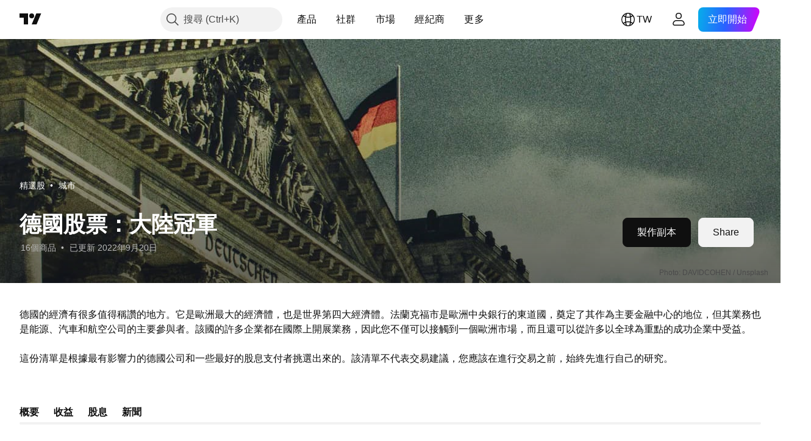

--- FILE ---
content_type: text/html; charset=utf-8
request_url: https://tw.tradingview.com/sparks/entries/german-stocks-continental-champs/
body_size: 48505
content:


<!DOCTYPE html>
<html lang="zh-Hant" dir="ltr" class="is-not-authenticated is-not-pro  theme-light"
 data-theme="light">
<head><meta charset="utf-8" />
<meta name="viewport" content="width=device-width, initial-scale=1.0, maximum-scale=1.0, minimum-scale=1.0, user-scalable=no">	<script nonce="aMKF7ASuLXi74JTAHuiP3w==">window.initData = {};</script><title>德國股票：大陸冠軍 — TradingView</title>
<!-- { block promo_footer_css_bundle } -->
		<!-- { render_css_bundle('promo_footer') } -->
		<link crossorigin="anonymous" href="https://static.tradingview.com/static/bundles/15992.6ab8fddbbeec572ad16b.css" rel="stylesheet" type="text/css"/>
	<!-- { endblock promo_footer_css_bundle } -->

	<!-- { block personal_css_bundle } -->
	<link crossorigin="anonymous" href="https://static.tradingview.com/static/bundles/26184.a8e87c60a250a6212b03.css" rel="stylesheet" type="text/css"/>
<link crossorigin="anonymous" href="https://static.tradingview.com/static/bundles/62419.12891bfbb287744d3a89.css" rel="stylesheet" type="text/css"/>
<link crossorigin="anonymous" href="https://static.tradingview.com/static/bundles/32078.4dd8f716b361ea76fac9.css" rel="stylesheet" type="text/css"/>
<link crossorigin="anonymous" href="https://static.tradingview.com/static/bundles/6739.f577339c11e6441a352f.css" rel="stylesheet" type="text/css"/>
<link crossorigin="anonymous" href="https://static.tradingview.com/static/bundles/50370.a1a91e4e3b8d4d56af6a.css" rel="stylesheet" type="text/css"/>
<link crossorigin="anonymous" href="https://static.tradingview.com/static/bundles/29903.89b41c884d5213432809.css" rel="stylesheet" type="text/css"/>
<link crossorigin="anonymous" href="https://static.tradingview.com/static/bundles/24840.08865a24cd22e705a127.css" rel="stylesheet" type="text/css"/>
<link crossorigin="anonymous" href="https://static.tradingview.com/static/bundles/91565.97c3623a0a16ade99de8.css" rel="stylesheet" type="text/css"/>
<link crossorigin="anonymous" href="https://static.tradingview.com/static/bundles/7204.bd4a617f902d8e4336d7.css" rel="stylesheet" type="text/css"/>
<link crossorigin="anonymous" href="https://static.tradingview.com/static/bundles/61504.303d3d3a2eef8a440230.css" rel="stylesheet" type="text/css"/>
<link crossorigin="anonymous" href="https://static.tradingview.com/static/bundles/84592.9ad3142f13630874398c.css" rel="stylesheet" type="text/css"/>
<link crossorigin="anonymous" href="https://static.tradingview.com/static/bundles/77196.1ee43ed7cda5d814dba7.css" rel="stylesheet" type="text/css"/>
<link crossorigin="anonymous" href="https://static.tradingview.com/static/bundles/12874.2243f526973e835a8777.css" rel="stylesheet" type="text/css"/>
<link crossorigin="anonymous" href="https://static.tradingview.com/static/bundles/84509.b78aa0f889805782a114.css" rel="stylesheet" type="text/css"/>
<link crossorigin="anonymous" href="https://static.tradingview.com/static/bundles/20541.ffebbd5b14e162a70fac.css" rel="stylesheet" type="text/css"/>
<link crossorigin="anonymous" href="https://static.tradingview.com/static/bundles/68650.e664998b1025f8944a19.css" rel="stylesheet" type="text/css"/>
<link crossorigin="anonymous" href="https://static.tradingview.com/static/bundles/62156.ce7b2959f31f83034b45.css" rel="stylesheet" type="text/css"/>
<link crossorigin="anonymous" href="https://static.tradingview.com/static/bundles/22691.df517de208b59f042c3b.css" rel="stylesheet" type="text/css"/>
<link crossorigin="anonymous" href="https://static.tradingview.com/static/bundles/86459.a94905aa773ec52c64fa.css" rel="stylesheet" type="text/css"/>
<link crossorigin="anonymous" href="https://static.tradingview.com/static/bundles/58572.dad95b9e4df028f98405.css" rel="stylesheet" type="text/css"/>
<link crossorigin="anonymous" href="https://static.tradingview.com/static/bundles/72834.146c7925be9f43c9c767.css" rel="stylesheet" type="text/css"/>
<link crossorigin="anonymous" href="https://static.tradingview.com/static/bundles/87828.b5acda22a891bd0b8b78.css" rel="stylesheet" type="text/css"/>
<link crossorigin="anonymous" href="https://static.tradingview.com/static/bundles/81350.86c68c4067216e42a0f1.css" rel="stylesheet" type="text/css"/>
<link crossorigin="anonymous" href="https://static.tradingview.com/static/bundles/27877.826c38517eae6571304f.css" rel="stylesheet" type="text/css"/>
<link crossorigin="anonymous" href="https://static.tradingview.com/static/bundles/56254.a23f3ec5b836024b605b.css" rel="stylesheet" type="text/css"/>
<link crossorigin="anonymous" href="https://static.tradingview.com/static/bundles/18013.0655ac40c6882bf9e438.css" rel="stylesheet" type="text/css"/>
<link crossorigin="anonymous" href="https://static.tradingview.com/static/bundles/6656.0e277b504c24d73f6420.css" rel="stylesheet" type="text/css"/>
<link crossorigin="anonymous" href="https://static.tradingview.com/static/bundles/88936.d49d6f461c53e70b38bc.css" rel="stylesheet" type="text/css"/>
<link crossorigin="anonymous" href="https://static.tradingview.com/static/bundles/54123.b37eaf239cea1a4a4b98.css" rel="stylesheet" type="text/css"/>
<link crossorigin="anonymous" href="https://static.tradingview.com/static/bundles/3406.24a50d99637b4e3bf9e7.css" rel="stylesheet" type="text/css"/>
<link crossorigin="anonymous" href="https://static.tradingview.com/static/bundles/14544.83eca2c4704f4649b7a3.css" rel="stylesheet" type="text/css"/>
<link crossorigin="anonymous" href="https://static.tradingview.com/static/bundles/31069.c75dd2e4bc4003a8d3c6.css" rel="stylesheet" type="text/css"/>
<link crossorigin="anonymous" href="https://static.tradingview.com/static/bundles/67877.2fb5f6f3eb739c16078d.css" rel="stylesheet" type="text/css"/>
<link crossorigin="anonymous" href="https://static.tradingview.com/static/bundles/97406.a24aa84d5466dfc219e3.css" rel="stylesheet" type="text/css"/>
<link crossorigin="anonymous" href="https://static.tradingview.com/static/bundles/75070.42c5ad63db6e22dd1780.css" rel="stylesheet" type="text/css"/>
<link crossorigin="anonymous" href="https://static.tradingview.com/static/bundles/51307.bb4e309d13e8ea654e19.css" rel="stylesheet" type="text/css"/>
<link crossorigin="anonymous" href="https://static.tradingview.com/static/bundles/85379.e2d0f6189d763981c46b.css" rel="stylesheet" type="text/css"/>
<link crossorigin="anonymous" href="https://static.tradingview.com/static/bundles/62560.c8a32e4a427c0c57131c.css" rel="stylesheet" type="text/css"/>
<link crossorigin="anonymous" href="https://static.tradingview.com/static/bundles/11285.2ad4e54f72ca1dbe5a12.css" rel="stylesheet" type="text/css"/>
<link crossorigin="anonymous" href="https://static.tradingview.com/static/bundles/62882.bb7416e25ce047652be6.css" rel="stylesheet" type="text/css"/>
<link crossorigin="anonymous" href="https://static.tradingview.com/static/bundles/78206.fc496ea02bedbed2805a.css" rel="stylesheet" type="text/css"/>
<link crossorigin="anonymous" href="https://static.tradingview.com/static/bundles/14142.fa043cf9d22075746ca7.css" rel="stylesheet" type="text/css"/>
<link crossorigin="anonymous" href="https://static.tradingview.com/static/bundles/70835.249d27fbf7cfdf5dfd83.css" rel="stylesheet" type="text/css"/>
<link crossorigin="anonymous" href="https://static.tradingview.com/static/bundles/92124.5845fa80448b407d32ec.css" rel="stylesheet" type="text/css"/>
<link crossorigin="anonymous" href="https://static.tradingview.com/static/bundles/96080.7723043bc419795133c2.css" rel="stylesheet" type="text/css"/>
<link crossorigin="anonymous" href="https://static.tradingview.com/static/bundles/98703.a2b02fc165a1c32d442e.css" rel="stylesheet" type="text/css"/>
<link crossorigin="anonymous" href="https://static.tradingview.com/static/bundles/65428.ed61cfe7a279b765a52c.css" rel="stylesheet" type="text/css"/>
<link crossorigin="anonymous" href="https://static.tradingview.com/static/bundles/50846.d982930faa25ed8f82f1.css" rel="stylesheet" type="text/css"/>
<link crossorigin="anonymous" href="https://static.tradingview.com/static/bundles/52665.005deab1142faaf7462d.css" rel="stylesheet" type="text/css"/>
<link crossorigin="anonymous" href="https://static.tradingview.com/static/bundles/28415.e6caff1a47a6c8a0f783.css" rel="stylesheet" type="text/css"/>
<link crossorigin="anonymous" href="https://static.tradingview.com/static/bundles/78820.3dc3168a8005e8c156fe.css" rel="stylesheet" type="text/css"/>
<link crossorigin="anonymous" href="https://static.tradingview.com/static/bundles/30608.1b5e0eb056a8145e2004.css" rel="stylesheet" type="text/css"/>
<link crossorigin="anonymous" href="https://static.tradingview.com/static/bundles/4857.2a0b835c9459f5e8f334.css" rel="stylesheet" type="text/css"/>
<link crossorigin="anonymous" href="https://static.tradingview.com/static/bundles/60733.515b38c2fad56295e0d7.css" rel="stylesheet" type="text/css"/>
<link crossorigin="anonymous" href="https://static.tradingview.com/static/bundles/61774.97d57d024eda5916b203.css" rel="stylesheet" type="text/css"/>
<link crossorigin="anonymous" href="https://static.tradingview.com/static/bundles/20785.ff4d1676910a77c024eb.css" rel="stylesheet" type="text/css"/>
<link crossorigin="anonymous" href="https://static.tradingview.com/static/bundles/66504.f8f03e09b6c9491b680b.css" rel="stylesheet" type="text/css"/>
<link crossorigin="anonymous" href="https://static.tradingview.com/static/bundles/39622.4e7692737dd26f524a8b.css" rel="stylesheet" type="text/css"/>
<link crossorigin="anonymous" href="https://static.tradingview.com/static/bundles/66857.843c3e887cfdf130d542.css" rel="stylesheet" type="text/css"/>
<link crossorigin="anonymous" href="https://static.tradingview.com/static/bundles/94584.053cede951b9d64dea44.css" rel="stylesheet" type="text/css"/>
<link crossorigin="anonymous" href="https://static.tradingview.com/static/bundles/52294.8c6373aa92664b86de9e.css" rel="stylesheet" type="text/css"/>
<link crossorigin="anonymous" href="https://static.tradingview.com/static/bundles/56167.a33c76f5549cc7102e61.css" rel="stylesheet" type="text/css"/>
<link crossorigin="anonymous" href="https://static.tradingview.com/static/bundles/72373.cdd20397318c8a54ee02.css" rel="stylesheet" type="text/css"/>
<link crossorigin="anonymous" href="https://static.tradingview.com/static/bundles/68820.b0c44555783cdd4786b8.css" rel="stylesheet" type="text/css"/>
<link crossorigin="anonymous" href="https://static.tradingview.com/static/bundles/87536.9aaa50126d0c6d7ca110.css" rel="stylesheet" type="text/css"/>
<link crossorigin="anonymous" href="https://static.tradingview.com/static/bundles/34700.362fa6a7ab1f3e3b06c4.css" rel="stylesheet" type="text/css"/>
<link crossorigin="anonymous" href="https://static.tradingview.com/static/bundles/90769.f5f264bb4298497c0f97.css" rel="stylesheet" type="text/css"/>
<link crossorigin="anonymous" href="https://static.tradingview.com/static/bundles/90639.7dd9df5592fa3bfd0827.css" rel="stylesheet" type="text/css"/>
<link crossorigin="anonymous" href="https://static.tradingview.com/static/bundles/35711.3a98d63a62949fc7e626.css" rel="stylesheet" type="text/css"/>
<link crossorigin="anonymous" href="https://static.tradingview.com/static/bundles/39394.1f12e32e6d4c4b83fe10.css" rel="stylesheet" type="text/css"/>
<link crossorigin="anonymous" href="https://static.tradingview.com/static/bundles/28562.e29096bd778450adbd58.css" rel="stylesheet" type="text/css"/>
<link crossorigin="anonymous" href="https://static.tradingview.com/static/bundles/24309.848f88391da875ceb2a3.css" rel="stylesheet" type="text/css"/>
<link crossorigin="anonymous" href="https://static.tradingview.com/static/bundles/19934.288c07086ff109a1d327.css" rel="stylesheet" type="text/css"/>
<link crossorigin="anonymous" href="https://static.tradingview.com/static/bundles/5911.5f96f6b3c550d3f0da23.css" rel="stylesheet" type="text/css"/>
<link crossorigin="anonymous" href="https://static.tradingview.com/static/bundles/6133.2dae60a90526a493d165.css" rel="stylesheet" type="text/css"/>
<link crossorigin="anonymous" href="https://static.tradingview.com/static/bundles/30331.cec6b9b458e103483d37.css" rel="stylesheet" type="text/css"/>
<link crossorigin="anonymous" href="https://static.tradingview.com/static/bundles/45207.4c0489c8756499c78a5e.css" rel="stylesheet" type="text/css"/>
<link crossorigin="anonymous" href="https://static.tradingview.com/static/bundles/17644.53a8a16a13c65b9ef1b6.css" rel="stylesheet" type="text/css"/>
<link crossorigin="anonymous" href="https://static.tradingview.com/static/bundles/5347.66e97921f2de4965604d.css" rel="stylesheet" type="text/css"/>
<link crossorigin="anonymous" href="https://static.tradingview.com/static/bundles/90145.8b74b8d86218eec14871.css" rel="stylesheet" type="text/css"/>
<link crossorigin="anonymous" href="https://static.tradingview.com/static/bundles/67498.4db113a94ddabe52ea7c.css" rel="stylesheet" type="text/css"/>
<link crossorigin="anonymous" href="https://static.tradingview.com/static/bundles/59334.4a832facb7e57c5e13f3.css" rel="stylesheet" type="text/css"/>
<link crossorigin="anonymous" href="https://static.tradingview.com/static/bundles/91361.140a08c3b11237f684ec.css" rel="stylesheet" type="text/css"/>
<link crossorigin="anonymous" href="https://static.tradingview.com/static/bundles/3691.a607e1947cc1d6442aef.css" rel="stylesheet" type="text/css"/>
<link crossorigin="anonymous" href="https://static.tradingview.com/static/bundles/79248.b085e41549ac76222ff0.css" rel="stylesheet" type="text/css"/>
<link crossorigin="anonymous" href="https://static.tradingview.com/static/bundles/86623.f8fd2683876492fac869.css" rel="stylesheet" type="text/css"/>
<link crossorigin="anonymous" href="https://static.tradingview.com/static/bundles/17675.7322b9d581c3bd767a8f.css" rel="stylesheet" type="text/css"/>
<link crossorigin="anonymous" href="https://static.tradingview.com/static/bundles/21147.69a11f3f84fc5c10fdf9.css" rel="stylesheet" type="text/css"/>
<link crossorigin="anonymous" href="https://static.tradingview.com/static/bundles/79780.84d89360ede6a350ded3.css" rel="stylesheet" type="text/css"/>
<link crossorigin="anonymous" href="https://static.tradingview.com/static/bundles/50694.e8c29c22063c80408cca.css" rel="stylesheet" type="text/css"/>
<link crossorigin="anonymous" href="https://static.tradingview.com/static/bundles/20710.25734f0c91633f24d1d7.css" rel="stylesheet" type="text/css"/>
<link crossorigin="anonymous" href="https://static.tradingview.com/static/bundles/92346.cfd020c28c1ce7d39186.css" rel="stylesheet" type="text/css"/>
<link crossorigin="anonymous" href="https://static.tradingview.com/static/bundles/42876.6303cb3c32f3acc14a96.css" rel="stylesheet" type="text/css"/>
<link crossorigin="anonymous" href="https://static.tradingview.com/static/bundles/87250.428bcd21a32935f387a6.css" rel="stylesheet" type="text/css"/>
<link crossorigin="anonymous" href="https://static.tradingview.com/static/bundles/17066.5e477cda491ae5d836eb.css" rel="stylesheet" type="text/css"/>
<link crossorigin="anonymous" href="https://static.tradingview.com/static/bundles/76780.54dd3a6396f77a36914a.css" rel="stylesheet" type="text/css"/>
<link crossorigin="anonymous" href="https://static.tradingview.com/static/bundles/83838.aa586de8fd0fcb857840.css" rel="stylesheet" type="text/css"/>
<link crossorigin="anonymous" href="https://static.tradingview.com/static/bundles/55174.dc96c4d047ce06b033ba.css" rel="stylesheet" type="text/css"/>
<link crossorigin="anonymous" href="https://static.tradingview.com/static/bundles/69331.ffddeb442dc6f8a08434.css" rel="stylesheet" type="text/css"/>
<link crossorigin="anonymous" href="https://static.tradingview.com/static/bundles/31108.73dc27555ae7d6fe6658.css" rel="stylesheet" type="text/css"/>
<link crossorigin="anonymous" href="https://static.tradingview.com/static/bundles/3536.ef930db5ef4b533a7904.css" rel="stylesheet" type="text/css"/>
<link crossorigin="anonymous" href="https://static.tradingview.com/static/bundles/93769.57a8bce5155398e6064b.css" rel="stylesheet" type="text/css"/>
<link crossorigin="anonymous" href="https://static.tradingview.com/static/bundles/12936.720acb408c0264375d61.css" rel="stylesheet" type="text/css"/>
<link crossorigin="anonymous" href="https://static.tradingview.com/static/bundles/31206.c211ebf1516384da6139.css" rel="stylesheet" type="text/css"/>
<link crossorigin="anonymous" href="https://static.tradingview.com/static/bundles/39537.950ebe684b0ab9261cbc.css" rel="stylesheet" type="text/css"/>
<link crossorigin="anonymous" href="https://static.tradingview.com/static/bundles/51423.39232a45717797cd17f1.css" rel="stylesheet" type="text/css"/>
<link crossorigin="anonymous" href="https://static.tradingview.com/static/bundles/49022.455c0a58d3762d16e782.css" rel="stylesheet" type="text/css"/>
<link crossorigin="anonymous" href="https://static.tradingview.com/static/bundles/73391.16e880c198687ed6e94f.css" rel="stylesheet" type="text/css"/>
<link crossorigin="anonymous" href="https://static.tradingview.com/static/bundles/38582.2b62a108282b3e90d95c.css" rel="stylesheet" type="text/css"/>
<link crossorigin="anonymous" href="https://static.tradingview.com/static/bundles/16499.a99a2b63ba237c5308b4.css" rel="stylesheet" type="text/css"/>
<link crossorigin="anonymous" href="https://static.tradingview.com/static/bundles/62082.2f538b63a0dae43a1498.css" rel="stylesheet" type="text/css"/>
<link crossorigin="anonymous" href="https://static.tradingview.com/static/bundles/77370.6a0d9691439aa6d509d3.css" rel="stylesheet" type="text/css"/>
<link crossorigin="anonymous" href="https://static.tradingview.com/static/bundles/48534.b7fe83cca40dd9a4999f.css" rel="stylesheet" type="text/css"/>
<link crossorigin="anonymous" href="https://static.tradingview.com/static/bundles/12379.f33d0a41c6ddff5c5ca9.css" rel="stylesheet" type="text/css"/>
<link crossorigin="anonymous" href="https://static.tradingview.com/static/bundles/66977.b014e76568fcdd51574d.css" rel="stylesheet" type="text/css"/>
<link crossorigin="anonymous" href="https://static.tradingview.com/static/bundles/51622.90b7587129f2ebd775b2.css" rel="stylesheet" type="text/css"/>
<link crossorigin="anonymous" href="https://static.tradingview.com/static/bundles/83101.d3023d85b5d7d5c4cd47.css" rel="stylesheet" type="text/css"/>
<link crossorigin="anonymous" href="https://static.tradingview.com/static/bundles/31825.856e34fe2eb7baffaa63.css" rel="stylesheet" type="text/css"/>
<link crossorigin="anonymous" href="https://static.tradingview.com/static/bundles/61686.c1944a05d3b45169c283.css" rel="stylesheet" type="text/css"/>
<link crossorigin="anonymous" href="https://static.tradingview.com/static/bundles/73970.b526871a2e9f5ee63065.css" rel="stylesheet" type="text/css"/>
<link crossorigin="anonymous" href="https://static.tradingview.com/static/bundles/20509.70f6ec3e3e178a4979dd.css" rel="stylesheet" type="text/css"/>
<link crossorigin="anonymous" href="https://static.tradingview.com/static/bundles/65632.2640fdc9ac9d36836fca.css" rel="stylesheet" type="text/css"/>
<link crossorigin="anonymous" href="https://static.tradingview.com/static/bundles/58700.8c0220a5e60fa6deae3b.css" rel="stylesheet" type="text/css"/>
<link crossorigin="anonymous" href="https://static.tradingview.com/static/bundles/28269.fb9a8d839f132a587996.css" rel="stylesheet" type="text/css"/>
<link crossorigin="anonymous" href="https://static.tradingview.com/static/bundles/51846.f0066a57b6e5ed9cd862.css" rel="stylesheet" type="text/css"/>
<link crossorigin="anonymous" href="https://static.tradingview.com/static/bundles/64590.2166e29c963cc3d466f1.css" rel="stylesheet" type="text/css"/>
<link crossorigin="anonymous" href="https://static.tradingview.com/static/bundles/24674.04b9795e9d77ddb4819f.css" rel="stylesheet" type="text/css"/>
<link crossorigin="anonymous" href="https://static.tradingview.com/static/bundles/12598.be9643dcbc566aeaaf91.css" rel="stylesheet" type="text/css"/>
<link crossorigin="anonymous" href="https://static.tradingview.com/static/bundles/90663.edd439989c3f274d1d7e.css" rel="stylesheet" type="text/css"/>
<link crossorigin="anonymous" href="https://static.tradingview.com/static/bundles/26692.820868c803098fe1254b.css" rel="stylesheet" type="text/css"/>
	<!-- { endblock personal_css_bundle } -->

	<!-- { block extra_styles } -->
	<!-- { endblock extra_styles } --><script nonce="aMKF7ASuLXi74JTAHuiP3w==">
	window.locale = 'zh_TW';
	window.language = 'zh_TW';
</script>
	<!-- { block promo_footer_js_bundle } -->
		<!-- { render_js_bundle('promo_footer') } -->
		<link crossorigin="anonymous" href="https://static.tradingview.com/static/bundles/zh_TW.63639.893104679743cfdc6eb0.js" rel="preload" as="script"/>
<link crossorigin="anonymous" href="https://static.tradingview.com/static/bundles/25096.92bda83ae2bfdec74d91.js" rel="preload" as="script"/>
<link crossorigin="anonymous" href="https://static.tradingview.com/static/bundles/promo_footer.d732748b4425f543f32d.js" rel="preload" as="script"/><script crossorigin="anonymous" src="https://static.tradingview.com/static/bundles/zh_TW.63639.893104679743cfdc6eb0.js" defer></script>
<script crossorigin="anonymous" src="https://static.tradingview.com/static/bundles/25096.92bda83ae2bfdec74d91.js" defer></script>
<script crossorigin="anonymous" src="https://static.tradingview.com/static/bundles/promo_footer.d732748b4425f543f32d.js" defer></script>
	<!-- { endblock promo_footer_js_bundle } -->

	<!-- { block personal_js_bundle } -->
	<script type="application/prs.init-data+json">{
			"sparks_app": {"payload":{"spark":{"name":"德國股票：大陸冠軍","description_preview":"他們不會無緣無故地稱德國為大陸冠軍。","symbols":["OTC:BMWYY","OTC:ADDYY","OTC:CRZBY","OTC:ALIZY","OTC:BAYRY","OTC:DBOEY","OTC:DPSGY","OTC:DTEGY","OTC:HENKY","OTC:KNRRY","OTC:DLAKY","OTC:MURGY","OTC:POAHY","OTC:SIEGY","OTC:TELDY","OTC:VWAGY"],"published":true,"index":"","extra_data":{"image_pk":3269,"image_url":"https://s3.tradingview.com/spark/72_24721371.jpeg","image_source":"Photo: DAVIDCOHEN / Unsplash","index_valid":true,"index_description":"German Stocks: Continental champs","compare_index":null},"id":72,"slug_name":"german-stocks-continental-champs","category_position":-1,"created":"2021-08-11T06:01:53.516616+00:00","modified":"2022-09-20T08:08:25.225040+00:00","description_ast":{"type":"root","children":["德國的經濟有很多值得稱讚的地方。它是歐洲最大的經濟體，也是世界第四大經濟體。法蘭克福市是歐洲中央銀行的東道國，奠定了其作為主要金融中心的地位，但其業務也是能源、汽車和航空公司的主要參與者。該國的許多企業都在國際上開展業務，因此您不僅可以接觸到一個歐洲市場，而且還可以從許多以全球為重點的成功企業中受益。\r\n\r\n這份清單是根據最有影響力的德國公司和一些最好的股息支付者挑選出來的。該清單不代表交易建議，您應該在進行交易之前，始終先進行自己的研究。"]},"category":{"id":17,"name":"城市","slug_name":"countries"},"tags":[{"id":91,"name":"歐洲&俄羅斯","slug_name":"europe-russia"}],"symbols_descriptions":{}},"similar_sparks":[{"name":"英國股票：最好的大不列顛","description_preview":"它的尺寸可能很小，但它的身材卻很威猛。","symbols":["LSE:TSCO","LSE:AV.","LSE:PLUS","LSE:ITV","LSE:RKT","LSE:GSK","LSE:BP.","LSE:BARC","LSE:AZN","LSE:RIO","LSE:ULVR","LSE:NWG","LSE:VOD","LSE:GLEN","LSE:NG.","LSE:PRU","LSE:LLOY","LSE:CPG","LSE:BDEV","LSE:BWY","LSE:GFRD","LSE:CWK","LSE:KNOS","LSE:SGE","LSE:SFOR","LSE:ASC","LSE:BOO","LSE:JET2"],"published":true,"index":"","extra_data":{"image_pk":3148,"image_url":"https://s3.tradingview.com/spark/44_23256669.jpeg","image_source":"Photo: Jose Llamas / Unsplash","index_valid":true,"index_description":"UK stocks: Best of British","compare_index":null},"id":44,"slug_name":"uk-stocks-best-of-british","category_position":-7,"created":"2021-07-27T14:03:42.293369+00:00","modified":"2024-07-31T15:20:55.757304+00:00","category":{"id":17,"name":"城市","slug_name":"countries"},"tags":[{"id":91,"name":"歐洲&俄羅斯","slug_name":"europe-russia"}]}]},"location":"/sparks/entries/german-stocks-continental-champs/","page_title":"德國股票：大陸冠軍","locale":"zh_TW"}
		}</script>

	<link crossorigin="anonymous" href="https://static.tradingview.com/static/bundles/runtime.13bc54636fe5b099f858.js" rel="preload" as="script"/>
<link crossorigin="anonymous" href="https://static.tradingview.com/static/bundles/zh_TW.52826.e40fe9323f6ad1ea9cf7.js" rel="preload" as="script"/>
<link crossorigin="anonymous" href="https://static.tradingview.com/static/bundles/32227.d826c45d2d27f2ff4314.js" rel="preload" as="script"/>
<link crossorigin="anonymous" href="https://static.tradingview.com/static/bundles/55091.5e6d0c168f6080208222.js" rel="preload" as="script"/>
<link crossorigin="anonymous" href="https://static.tradingview.com/static/bundles/77507.fb006c0c7a02051cf5cd.js" rel="preload" as="script"/>
<link crossorigin="anonymous" href="https://static.tradingview.com/static/bundles/22665.48cd37ebd902e7c711e1.js" rel="preload" as="script"/>
<link crossorigin="anonymous" href="https://static.tradingview.com/static/bundles/12886.7be7542f140baf734d79.js" rel="preload" as="script"/>
<link crossorigin="anonymous" href="https://static.tradingview.com/static/bundles/4570.7df04ff726ec9de10a0f.js" rel="preload" as="script"/>
<link crossorigin="anonymous" href="https://static.tradingview.com/static/bundles/27812.76ae817a4eda9550709f.js" rel="preload" as="script"/>
<link crossorigin="anonymous" href="https://static.tradingview.com/static/bundles/87222.82974fac697f44d1b3e8.js" rel="preload" as="script"/>
<link crossorigin="anonymous" href="https://static.tradingview.com/static/bundles/77049.273596bfbb660b4956ec.js" rel="preload" as="script"/>
<link crossorigin="anonymous" href="https://static.tradingview.com/static/bundles/49281.ce78c9417caf1cfae5a3.js" rel="preload" as="script"/>
<link crossorigin="anonymous" href="https://static.tradingview.com/static/bundles/21961.2e1a46301914352e226c.js" rel="preload" as="script"/>
<link crossorigin="anonymous" href="https://static.tradingview.com/static/bundles/13781.7f815cc5e63199976fa3.js" rel="preload" as="script"/>
<link crossorigin="anonymous" href="https://static.tradingview.com/static/bundles/20075.74ffb607fc1b3b311a2c.js" rel="preload" as="script"/>
<link crossorigin="anonymous" href="https://static.tradingview.com/static/bundles/22023.035d84389dc598280aca.js" rel="preload" as="script"/>
<link crossorigin="anonymous" href="https://static.tradingview.com/static/bundles/2373.7f1c5f402e07b6f9d0b4.js" rel="preload" as="script"/>
<link crossorigin="anonymous" href="https://static.tradingview.com/static/bundles/62134.57ec9cb3f1548c6e710a.js" rel="preload" as="script"/>
<link crossorigin="anonymous" href="https://static.tradingview.com/static/bundles/1620.cf91b3df49fde2229d37.js" rel="preload" as="script"/>
<link crossorigin="anonymous" href="https://static.tradingview.com/static/bundles/68134.1e0b46262c669b57a9b2.js" rel="preload" as="script"/>
<link crossorigin="anonymous" href="https://static.tradingview.com/static/bundles/93243.d16dcf8fc50e14d67819.js" rel="preload" as="script"/>
<link crossorigin="anonymous" href="https://static.tradingview.com/static/bundles/42118.4d288177272a6654727b.js" rel="preload" as="script"/>
<link crossorigin="anonymous" href="https://static.tradingview.com/static/bundles/32378.b87f7c1aed020f9c3427.js" rel="preload" as="script"/>
<link crossorigin="anonymous" href="https://static.tradingview.com/static/bundles/50447.ea855ce5a0dc04fb3b33.js" rel="preload" as="script"/>
<link crossorigin="anonymous" href="https://static.tradingview.com/static/bundles/29138.3ffca0f5cc08c417a41a.js" rel="preload" as="script"/>
<link crossorigin="anonymous" href="https://static.tradingview.com/static/bundles/23298.0b1a2a8df7ae6c4f9aff.js" rel="preload" as="script"/>
<link crossorigin="anonymous" href="https://static.tradingview.com/static/bundles/91834.4d31c2338deeeb00fc32.js" rel="preload" as="script"/>
<link crossorigin="anonymous" href="https://static.tradingview.com/static/bundles/89095.3270a2dccbfd93b224d0.js" rel="preload" as="script"/>
<link crossorigin="anonymous" href="https://static.tradingview.com/static/bundles/70241.dd09d132d92e23a2678a.js" rel="preload" as="script"/>
<link crossorigin="anonymous" href="https://static.tradingview.com/static/bundles/76536.88b349982afe0a444b88.js" rel="preload" as="script"/>
<link crossorigin="anonymous" href="https://static.tradingview.com/static/bundles/39053.b518e2d27b445f74112a.js" rel="preload" as="script"/>
<link crossorigin="anonymous" href="https://static.tradingview.com/static/bundles/77348.bd9cdbb17234f11d109f.js" rel="preload" as="script"/>
<link crossorigin="anonymous" href="https://static.tradingview.com/static/bundles/72780.331c5a9bee0ebd405c4e.js" rel="preload" as="script"/>
<link crossorigin="anonymous" href="https://static.tradingview.com/static/bundles/61197.a8071d33be08fa008869.js" rel="preload" as="script"/>
<link crossorigin="anonymous" href="https://static.tradingview.com/static/bundles/92646.2ff75c5e2ac281d3b574.js" rel="preload" as="script"/>
<link crossorigin="anonymous" href="https://static.tradingview.com/static/bundles/76667.746026764d7d2a232c23.js" rel="preload" as="script"/>
<link crossorigin="anonymous" href="https://static.tradingview.com/static/bundles/99882.94b664e598753a78ed7d.js" rel="preload" as="script"/>
<link crossorigin="anonymous" href="https://static.tradingview.com/static/bundles/44692.7111d1a4e27a01796cbf.js" rel="preload" as="script"/>
<link crossorigin="anonymous" href="https://static.tradingview.com/static/bundles/16776.57b14c7d1949c58a3ccc.js" rel="preload" as="script"/>
<link crossorigin="anonymous" href="https://static.tradingview.com/static/bundles/42932.1636c46bb5176184a09f.js" rel="preload" as="script"/>
<link crossorigin="anonymous" href="https://static.tradingview.com/static/bundles/20943.caa5b9d7a51945af874a.js" rel="preload" as="script"/>
<link crossorigin="anonymous" href="https://static.tradingview.com/static/bundles/43856.375475b11087b131da9c.js" rel="preload" as="script"/>
<link crossorigin="anonymous" href="https://static.tradingview.com/static/bundles/91869.a1eccd52331e6da0160b.js" rel="preload" as="script"/>
<link crossorigin="anonymous" href="https://static.tradingview.com/static/bundles/sparks_app.b9b7d782dc0ff2af5d1f.js" rel="preload" as="script"/><script crossorigin="anonymous" src="https://static.tradingview.com/static/bundles/runtime.13bc54636fe5b099f858.js" defer></script>
<script crossorigin="anonymous" src="https://static.tradingview.com/static/bundles/zh_TW.52826.e40fe9323f6ad1ea9cf7.js" defer></script>
<script crossorigin="anonymous" src="https://static.tradingview.com/static/bundles/32227.d826c45d2d27f2ff4314.js" defer></script>
<script crossorigin="anonymous" src="https://static.tradingview.com/static/bundles/55091.5e6d0c168f6080208222.js" defer></script>
<script crossorigin="anonymous" src="https://static.tradingview.com/static/bundles/77507.fb006c0c7a02051cf5cd.js" defer></script>
<script crossorigin="anonymous" src="https://static.tradingview.com/static/bundles/22665.48cd37ebd902e7c711e1.js" defer></script>
<script crossorigin="anonymous" src="https://static.tradingview.com/static/bundles/12886.7be7542f140baf734d79.js" defer></script>
<script crossorigin="anonymous" src="https://static.tradingview.com/static/bundles/4570.7df04ff726ec9de10a0f.js" defer></script>
<script crossorigin="anonymous" src="https://static.tradingview.com/static/bundles/27812.76ae817a4eda9550709f.js" defer></script>
<script crossorigin="anonymous" src="https://static.tradingview.com/static/bundles/87222.82974fac697f44d1b3e8.js" defer></script>
<script crossorigin="anonymous" src="https://static.tradingview.com/static/bundles/77049.273596bfbb660b4956ec.js" defer></script>
<script crossorigin="anonymous" src="https://static.tradingview.com/static/bundles/49281.ce78c9417caf1cfae5a3.js" defer></script>
<script crossorigin="anonymous" src="https://static.tradingview.com/static/bundles/21961.2e1a46301914352e226c.js" defer></script>
<script crossorigin="anonymous" src="https://static.tradingview.com/static/bundles/13781.7f815cc5e63199976fa3.js" defer></script>
<script crossorigin="anonymous" src="https://static.tradingview.com/static/bundles/20075.74ffb607fc1b3b311a2c.js" defer></script>
<script crossorigin="anonymous" src="https://static.tradingview.com/static/bundles/22023.035d84389dc598280aca.js" defer></script>
<script crossorigin="anonymous" src="https://static.tradingview.com/static/bundles/2373.7f1c5f402e07b6f9d0b4.js" defer></script>
<script crossorigin="anonymous" src="https://static.tradingview.com/static/bundles/62134.57ec9cb3f1548c6e710a.js" defer></script>
<script crossorigin="anonymous" src="https://static.tradingview.com/static/bundles/1620.cf91b3df49fde2229d37.js" defer></script>
<script crossorigin="anonymous" src="https://static.tradingview.com/static/bundles/68134.1e0b46262c669b57a9b2.js" defer></script>
<script crossorigin="anonymous" src="https://static.tradingview.com/static/bundles/93243.d16dcf8fc50e14d67819.js" defer></script>
<script crossorigin="anonymous" src="https://static.tradingview.com/static/bundles/42118.4d288177272a6654727b.js" defer></script>
<script crossorigin="anonymous" src="https://static.tradingview.com/static/bundles/32378.b87f7c1aed020f9c3427.js" defer></script>
<script crossorigin="anonymous" src="https://static.tradingview.com/static/bundles/50447.ea855ce5a0dc04fb3b33.js" defer></script>
<script crossorigin="anonymous" src="https://static.tradingview.com/static/bundles/29138.3ffca0f5cc08c417a41a.js" defer></script>
<script crossorigin="anonymous" src="https://static.tradingview.com/static/bundles/23298.0b1a2a8df7ae6c4f9aff.js" defer></script>
<script crossorigin="anonymous" src="https://static.tradingview.com/static/bundles/91834.4d31c2338deeeb00fc32.js" defer></script>
<script crossorigin="anonymous" src="https://static.tradingview.com/static/bundles/89095.3270a2dccbfd93b224d0.js" defer></script>
<script crossorigin="anonymous" src="https://static.tradingview.com/static/bundles/70241.dd09d132d92e23a2678a.js" defer></script>
<script crossorigin="anonymous" src="https://static.tradingview.com/static/bundles/76536.88b349982afe0a444b88.js" defer></script>
<script crossorigin="anonymous" src="https://static.tradingview.com/static/bundles/39053.b518e2d27b445f74112a.js" defer></script>
<script crossorigin="anonymous" src="https://static.tradingview.com/static/bundles/77348.bd9cdbb17234f11d109f.js" defer></script>
<script crossorigin="anonymous" src="https://static.tradingview.com/static/bundles/72780.331c5a9bee0ebd405c4e.js" defer></script>
<script crossorigin="anonymous" src="https://static.tradingview.com/static/bundles/61197.a8071d33be08fa008869.js" defer></script>
<script crossorigin="anonymous" src="https://static.tradingview.com/static/bundles/92646.2ff75c5e2ac281d3b574.js" defer></script>
<script crossorigin="anonymous" src="https://static.tradingview.com/static/bundles/76667.746026764d7d2a232c23.js" defer></script>
<script crossorigin="anonymous" src="https://static.tradingview.com/static/bundles/99882.94b664e598753a78ed7d.js" defer></script>
<script crossorigin="anonymous" src="https://static.tradingview.com/static/bundles/44692.7111d1a4e27a01796cbf.js" defer></script>
<script crossorigin="anonymous" src="https://static.tradingview.com/static/bundles/16776.57b14c7d1949c58a3ccc.js" defer></script>
<script crossorigin="anonymous" src="https://static.tradingview.com/static/bundles/42932.1636c46bb5176184a09f.js" defer></script>
<script crossorigin="anonymous" src="https://static.tradingview.com/static/bundles/20943.caa5b9d7a51945af874a.js" defer></script>
<script crossorigin="anonymous" src="https://static.tradingview.com/static/bundles/43856.375475b11087b131da9c.js" defer></script>
<script crossorigin="anonymous" src="https://static.tradingview.com/static/bundles/91869.a1eccd52331e6da0160b.js" defer></script>
<script crossorigin="anonymous" src="https://static.tradingview.com/static/bundles/sparks_app.b9b7d782dc0ff2af5d1f.js" defer></script>
	<!-- { endblock personal_js_bundle } -->

	<!-- { block additional_js_bundle } -->
	<!-- { endblock additional_js_bundle } -->	<script nonce="aMKF7ASuLXi74JTAHuiP3w==">
		window.initData = window.initData || {};
		window.initData.theme = "light";
			(()=>{"use strict";const t=/(?:^|;)\s*theme=(dark|light)(?:;|$)|$/.exec(document.cookie)[1];t&&(document.documentElement.classList.toggle("theme-dark","dark"===t),document.documentElement.classList.toggle("theme-light","light"===t),document.documentElement.dataset.theme=t,window.initData=window.initData||{},window.initData.theme=t)})();
	</script>
	<script nonce="aMKF7ASuLXi74JTAHuiP3w==">
		(()=>{"use strict";"undefined"!=typeof window&&"undefined"!=typeof navigator&&/mac/i.test(navigator.platform)&&document.documentElement.classList.add("mac_os_system")})();
	</script>

	<script nonce="aMKF7ASuLXi74JTAHuiP3w==">var environment = "battle";
		window.WS_HOST_PING_REQUIRED = true;
		window.BUILD_TIME = "2026-01-22T13:45:29";
		window.WEBSOCKET_HOST = "data.tradingview.com";
		window.WEBSOCKET_PRO_HOST = "prodata.tradingview.com";
		window.WEBSOCKET_HOST_FOR_DEEP_BACKTESTING = "history-data.tradingview.com";
		window.WIDGET_HOST = "https://www.tradingview-widget.com";
		window.TradingView = window.TradingView || {};
	</script>

	<link rel="conversions-config" href="https://s3.tradingview.com/conversions_zh-Hant.json">
	<link rel="metrics-config" href="https://scanner-backend.tradingview.com/enum/ordered?id=metrics_full_name,metrics&lang=zh-Hant&label-product=ytm-metrics-plan.json" crossorigin>

	<script nonce="aMKF7ASuLXi74JTAHuiP3w==">
		(()=>{"use strict";function e(e,t=!1){const{searchParams:n}=new URL(String(location));let s="true"===n.get("mobileapp_new"),o="true"===n.get("mobileapp");if(!t){const e=function(e){const t=e+"=",n=document.cookie.split(";");for(let e=0;e<n.length;e++){let s=n[e];for(;" "===s.charAt(0);)s=s.substring(1,s.length);if(0===s.indexOf(t))return s.substring(t.length,s.length)}return null}("tv_app")||"";s||=["android","android_nps"].includes(e),o||="ios"===e}return!("new"!==e&&"any"!==e||!s)||!("new"===e||!o)}const t="undefined"!=typeof window&&"undefined"!=typeof navigator,n=t&&"ontouchstart"in window,s=(t&&n&&window,t&&(n||navigator.maxTouchPoints),t&&window.chrome&&window.chrome.runtime,t&&window.navigator.userAgent.toLowerCase().indexOf("firefox"),t&&/\sEdge\/\d\d\b/.test(navigator.userAgent),t&&Boolean(navigator.vendor)&&navigator.vendor.indexOf("Apple")>-1&&-1===navigator.userAgent.indexOf("CriOS")&&navigator.userAgent.indexOf("FxiOS"),t&&/mac/i.test(navigator.platform),t&&/Win32|Win64/i.test(navigator.platform),t&&/Linux/i.test(navigator.platform),t&&/Android/i.test(navigator.userAgent)),o=t&&/BlackBerry/i.test(navigator.userAgent),i=t&&/iPhone|iPad|iPod/.test(navigator.platform),c=t&&/Opera Mini/i.test(navigator.userAgent),r=t&&("MacIntel"===navigator.platform&&navigator.maxTouchPoints>1||/iPad/.test(navigator.platform)),a=s||o||i||c,h=window.TradingView=window.TradingView||{};const _={Android:()=>s,BlackBerry:()=>o,iOS:()=>i,Opera:()=>c,isIPad:()=>r,any:()=>a};h.isMobile=_;const l=new Map;function d(){const e=window.location.pathname,t=window.location.host,n=`${t}${e}`;return l.has(n)||l.set(n,function(e,t){const n=["^widget-docs"];for(const e of n)if(new RegExp(e).test(t))return!0;const s=["^widgetembed/?$","^cmewidgetembed/?$","^([0-9a-zA-Z-]+)/widgetembed/?$","^([0-9a-zA-Z-]+)/widgetstatic/?$","^([0-9a-zA-Z-]+)?/?mediumwidgetembed/?$","^twitter-chart/?$","^telegram/chart/?$","^embed/([0-9a-zA-Z]{8})/?$","^widgetpopup/?$","^extension/?$","^idea-popup/?$","^hotlistswidgetembed/?$","^([0-9a-zA-Z-]+)/hotlistswidgetembed/?$","^marketoverviewwidgetembed/?$","^([0-9a-zA-Z-]+)/marketoverviewwidgetembed/?$","^eventswidgetembed/?$","^tickerswidgetembed/?$","^forexcrossrateswidgetembed/?$","^forexheatmapwidgetembed/?$","^marketquoteswidgetembed/?$","^screenerwidget/?$","^cryptomktscreenerwidget/?$","^([0-9a-zA-Z-]+)/cryptomktscreenerwidget/?$","^([0-9a-zA-Z-]+)/marketquoteswidgetembed/?$","^technical-analysis-widget-embed/$","^singlequotewidgetembed/?$","^([0-9a-zA-Z-]+)/singlequotewidgetembed/?$","^embed-widget/([0-9a-zA-Z-]+)/(([0-9a-zA-Z-]+)/)?$","^widget-docs/([0-9a-zA-Z-]+)/([0-9a-zA-Z-/]+)?$"],o=e.replace(/^\//,"");let i;for(let e=s.length-1;e>=0;e--)if(i=new RegExp(s[e]),i.test(o))return!0;return!1}(e,t)),l.get(n)??!1}h.onWidget=d;const g=()=>{},u="~m~";class m{constructor(e,t={}){this.sessionid=null,this.connected=!1,this._timeout=null,this._base=e,this._options={timeout:t.timeout||2e4,connectionType:t.connectionType}}connect(){this._socket=new WebSocket(this._prepareUrl()),this._socket.onmessage=e=>{
if("string"!=typeof e.data)throw new TypeError(`The WebSocket message should be a string. Recieved ${Object.prototype.toString.call(e.data)}`);this._onData(e.data)},this._socket.onclose=this._onClose.bind(this),this._socket.onerror=this._onError.bind(this)}send(e){this._socket&&this._socket.send(this._encode(e))}disconnect(){this._clearIdleTimeout(),this._socket&&(this._socket.onmessage=g,this._socket.onclose=g,this._socket.onerror=g,this._socket.close())}_clearIdleTimeout(){null!==this._timeout&&(clearTimeout(this._timeout),this._timeout=null)}_encode(e){let t,n="";const s=Array.isArray(e)?e:[e],o=s.length;for(let e=0;e<o;e++)t=null===s[e]||void 0===s[e]?"":m._stringify(s[e]),n+=u+t.length+u+t;return n}_decode(e){const t=[];let n,s;do{if(e.substring(0,3)!==u)return t;n="",s="";const o=(e=e.substring(3)).length;for(let t=0;t<o;t++){if(s=Number(e.substring(t,t+1)),Number(e.substring(t,t+1))!==s){e=e.substring(n.length+3),n=Number(n);break}n+=s}t.push(e.substring(0,n)),e=e.substring(n)}while(""!==e);return t}_onData(e){this._setTimeout();const t=this._decode(e),n=t.length;for(let e=0;e<n;e++)this._onMessage(t[e])}_setTimeout(){this._clearIdleTimeout(),this._timeout=setTimeout(this._onTimeout.bind(this),this._options.timeout)}_onTimeout(){this.disconnect(),this._onDisconnect({code:4e3,reason:"socket.io timeout",wasClean:!1})}_onMessage(e){this.sessionid?this._checkIfHeartbeat(e)?this._onHeartbeat(e.slice(3)):this._checkIfJson(e)?this._base.onMessage(JSON.parse(e.slice(3))):this._base.onMessage(e):(this.sessionid=e,this._onConnect())}_checkIfHeartbeat(e){return this._checkMessageType(e,"h")}_checkIfJson(e){return this._checkMessageType(e,"j")}_checkMessageType(e,t){return e.substring(0,3)==="~"+t+"~"}_onHeartbeat(e){this.send("~h~"+e)}_onConnect(){this.connected=!0,this._base.onConnect()}_onDisconnect(e){this._clear(),this._base.onDisconnect(e),this.sessionid=null}_clear(){this.connected=!1}_prepareUrl(){const t=w(this._base.host);if(t.pathname+="socket.io/websocket",t.protocol="wss:",t.searchParams.append("from",window.location.pathname.slice(1,50)),t.searchParams.append("date",window.BUILD_TIME||""),e("any")&&t.searchParams.append("client","mobile"),this._options.connectionType&&t.searchParams.append("type",this._options.connectionType),window.WEBSOCKET_PARAMS_ANALYTICS){const{ws_page_uri:e,ws_ancestor_origin:n}=window.WEBSOCKET_PARAMS_ANALYTICS;e&&t.searchParams.append("page-uri",e),n&&t.searchParams.append("ancestor-origin",n)}const n=window.location.search.includes("widget_token")||window.location.hash.includes("widget_token");return d()||n||t.searchParams.append("auth","sessionid"),t.href}_onClose(e){this._clearIdleTimeout(),this._onDisconnect(e)}_onError(e){this._clearIdleTimeout(),this._clear(),this._base.emit("error",[e]),this.sessionid=null}static _stringify(e){return"[object Object]"===Object.prototype.toString.call(e)?"~j~"+JSON.stringify(e):String(e)}}class p{constructor(e,t){this.host=e,this._connecting=!1,this._events={},this.transport=this._getTransport(t)}isConnected(){
return!!this.transport&&this.transport.connected}isConnecting(){return this._connecting}connect(){this.isConnected()||(this._connecting&&this.disconnect(),this._connecting=!0,this.transport.connect())}send(e){this.transport&&this.transport.connected&&this.transport.send(e)}disconnect(){this.transport&&this.transport.disconnect()}on(e,t){e in this._events||(this._events[e]=[]),this._events[e].push(t)}offAll(){this._events={}}onMessage(e){this.emit("message",[e])}emit(e,t=[]){if(e in this._events){const n=this._events[e].concat(),s=n.length;for(let e=0;e<s;e++)n[e].apply(this,t)}}onConnect(){this.clear(),this.emit("connect")}onDisconnect(e){this.emit("disconnect",[e])}clear(){this._connecting=!1}_getTransport(e){return new m(this,e)}}function w(e){const t=-1!==e.indexOf("/")?new URL(e):new URL("wss://"+e);if("wss:"!==t.protocol&&"https:"!==t.protocol)throw new Error("Invalid websocket base "+e);return t.pathname.endsWith("/")||(t.pathname+="/"),t.search="",t.username="",t.password="",t}const k="undefined"!=typeof window&&Number(window.TELEMETRY_WS_ERROR_LOGS_THRESHOLD)||0;class f{constructor(e,t={}){this._queueStack=[],this._logsQueue=[],this._telemetryObjectsQueue=[],this._reconnectCount=0,this._redirectCount=0,this._errorsCount=0,this._errorsInfoSent=!1,this._connectionStart=null,this._connectionEstablished=null,this._reconnectTimeout=null,this._onlineCancellationToken=null,this._isConnectionForbidden=!1,this._initialHost=t.initialHost||null,this._suggestedHost=e,this._proHost=t.proHost,this._reconnectHost=t.reconnectHost,this._noReconnectAfterTimeout=!0===t.noReconnectAfterTimeout,this._dataRequestTimeout=t.dataRequestTimeout,this._connectionType=t.connectionType,this._doConnect(),t.pingRequired&&-1===window.location.search.indexOf("noping")&&this._startPing()}connect(){this._tryConnect()}resetCounters(){this._reconnectCount=0,this._redirectCount=0}setLogger(e,t){this._logger=e,this._getLogHistory=t,this._flushLogs()}setTelemetry(e){this._telemetry=e,this._telemetry.reportSent.subscribe(this,this._onTelemetrySent),this._flushTelemetry()}onReconnect(e){this._onReconnect=e}isConnected(){return!!this._socket&&this._socket.isConnected()}isConnecting(){return!!this._socket&&this._socket.isConnecting()}on(e,t){return!!this._socket&&("connect"===e&&this._socket.isConnected()?t():"disconnect"===e?this._disconnectCallbacks.push(t):this._socket.on(e,t),!0)}getSessionId(){return this._socket&&this._socket.transport?this._socket.transport.sessionid:null}send(e){return this.isConnected()?(this._socket.send(e),!0):(this._queueMessage(e),!1)}getConnectionEstablished(){return this._connectionEstablished}getHost(){const e=this._tryGetProHost();return null!==e?e:this._reconnectHost&&this._reconnectCount>3?this._reconnectHost:this._suggestedHost}getReconnectCount(){return this._reconnectCount}getRedirectCount(){return this._redirectCount}getConnectionStart(){return this._connectionStart}disconnect(){this._clearReconnectTimeout(),(this.isConnected()||this.isConnecting())&&(this._propagateDisconnect(),this._disconnectCallbacks=[],
this._closeSocket())}forbidConnection(){this._isConnectionForbidden=!0,this.disconnect()}allowConnection(){this._isConnectionForbidden=!1,this.connect()}isMaxRedirects(){return this._redirectCount>=20}isMaxReconnects(){return this._reconnectCount>=20}getPingInfo(){return this._pingInfo||null}_tryGetProHost(){return window.TradingView&&window.TradingView.onChartPage&&"battle"===window.environment&&!this._redirectCount&&-1===window.location.href.indexOf("ws_host")?this._initialHost?this._initialHost:void 0!==window.user&&window.user.pro_plan?this._proHost||this._suggestedHost:null:null}_queueMessage(e){0===this._queueStack.length&&this._logMessage(0,"Socket is not connected. Queued a message"),this._queueStack.push(e)}_processMessageQueue(){0!==this._queueStack.length&&(this._logMessage(0,"Processing queued messages"),this._queueStack.forEach(this.send.bind(this)),this._logMessage(0,"Processed "+this._queueStack.length+" messages"),this._queueStack=[])}_onDisconnect(e){this._noReconnectAfterTimeout||null!==this._reconnectTimeout||(this._reconnectTimeout=setTimeout(this._tryReconnect.bind(this),5e3)),this._clearOnlineCancellationToken();let t="disconnect session:"+this.getSessionId();e&&(t+=", code:"+e.code+", reason:"+e.reason,1005===e.code&&this._sendTelemetry("websocket_code_1005")),this._logMessage(0,t),this._propagateDisconnect(e),this._closeSocket(),this._queueStack=[]}_closeSocket(){null!==this._socket&&(this._socket.offAll(),this._socket.disconnect(),this._socket=null)}_logMessage(e,t){const n={method:e,message:t};this._logger?this._flushLogMessage(n):(n.message=`[${(new Date).toISOString()}] ${n.message}`,this._logsQueue.push(n))}_flushLogMessage(e){switch(e.method){case 2:this._logger.logDebug(e.message);break;case 3:this._logger.logError(e.message);break;case 0:this._logger.logInfo(e.message);break;case 1:this._logger.logNormal(e.message)}}_flushLogs(){this._flushLogMessage({method:1,message:"messages from queue. Start."}),this._logsQueue.forEach((e=>{this._flushLogMessage(e)})),this._flushLogMessage({method:1,message:"messages from queue. End."}),this._logsQueue=[]}_sendTelemetry(e,t){const n={event:e,params:t};this._telemetry?this._flushTelemetryObject(n):this._telemetryObjectsQueue.push(n)}_flushTelemetryObject(e){this._telemetry.sendChartReport(e.event,e.params,!1)}_flushTelemetry(){this._telemetryObjectsQueue.forEach((e=>{this._flushTelemetryObject(e)})),this._telemetryObjectsQueue=[]}_doConnect(){this._socket&&(this._socket.isConnected()||this._socket.isConnecting())||(this._clearOnlineCancellationToken(),this._host=this.getHost(),this._socket=new p(this._host,{timeout:this._dataRequestTimeout,connectionType:this._connectionType}),this._logMessage(0,"Connecting to "+this._host),this._bindEvents(),this._disconnectCallbacks=[],this._connectionStart=performance.now(),this._connectionEstablished=null,this._socket.connect(),performance.mark("SWSC",{detail:"Start WebSocket connection"}),this._socket.on("connect",(()=>{performance.mark("EWSC",{detail:"End WebSocket connection"}),
performance.measure("WebSocket connection delay","SWSC","EWSC")})))}_propagateDisconnect(e){const t=this._disconnectCallbacks.length;for(let n=0;n<t;n++)this._disconnectCallbacks[n](e||{})}_bindEvents(){this._socket&&(this._socket.on("connect",(()=>{const e=this.getSessionId();if("string"==typeof e){const t=JSON.parse(e);if(t.redirect)return this._redirectCount+=1,this._suggestedHost=t.redirect,this.isMaxRedirects()&&this._sendTelemetry("redirect_bailout"),void this._redirect()}this._connectionEstablished=performance.now(),this._processMessageQueue(),this._logMessage(0,"connect session:"+e)})),this._socket.on("disconnect",this._onDisconnect.bind(this)),this._socket.on("close",this._onDisconnect.bind(this)),this._socket.on("error",(e=>{this._logMessage(0,new Date+" session:"+this.getSessionId()+" websocket error:"+JSON.stringify(e)),this._sendTelemetry("websocket_error"),this._errorsCount++,!this._errorsInfoSent&&this._errorsCount>=k&&(void 0!==this._lastConnectCallStack&&(this._sendTelemetry("websocket_error_connect_stack",{text:this._lastConnectCallStack}),delete this._lastConnectCallStack),void 0!==this._getLogHistory&&this._sendTelemetry("websocket_error_log",{text:this._getLogHistory(50).join("\n")}),this._errorsInfoSent=!0)})))}_redirect(){this.disconnect(),this._reconnectWhenOnline()}_tryReconnect(){this._tryConnect()&&(this._reconnectCount+=1)}_tryConnect(){return!this._isConnectionForbidden&&(this._clearReconnectTimeout(),this._lastConnectCallStack=new Error(`WebSocket connect stack. Is connected: ${this.isConnected()}.`).stack||"",!this.isConnected()&&(this.disconnect(),this._reconnectWhenOnline(),!0))}_clearOnlineCancellationToken(){this._onlineCancellationToken&&(this._onlineCancellationToken(),this._onlineCancellationToken=null)}_clearReconnectTimeout(){null!==this._reconnectTimeout&&(clearTimeout(this._reconnectTimeout),this._reconnectTimeout=null)}_reconnectWhenOnline(){if(navigator.onLine)return this._logMessage(0,"Network status: online - trying to connect"),this._doConnect(),void(this._onReconnect&&this._onReconnect());this._logMessage(0,"Network status: offline - wait until online"),this._onlineCancellationToken=function(e){let t=e;const n=()=>{window.removeEventListener("online",n),t&&t()};return window.addEventListener("online",n),()=>{t=null}}((()=>{this._logMessage(0,"Network status changed to online - trying to connect"),this._doConnect(),this._onReconnect&&this._onReconnect()}))}_onTelemetrySent(e){"websocket_error"in e&&(this._errorsCount=0,this._errorsInfoSent=!1)}_startPing(){if(this._pingIntervalId)return;const e=w(this.getHost());e.pathname+="ping",e.protocol="https:";let t=0,n=0;const s=e=>{this._pingInfo=this._pingInfo||{max:0,min:1/0,avg:0};const s=(new Date).getTime()-e;s>this._pingInfo.max&&(this._pingInfo.max=s),s<this._pingInfo.min&&(this._pingInfo.min=s),t+=s,n++,this._pingInfo.avg=t/n,n>=10&&this._pingIntervalId&&(clearInterval(this._pingIntervalId),delete this._pingIntervalId)};this._pingIntervalId=setInterval((()=>{const t=(new Date).getTime(),n=new XMLHttpRequest
;n.open("GET",e,!0),n.send(),n.onreadystatechange=()=>{n.readyState===XMLHttpRequest.DONE&&200===n.status&&s(t)}}),1e4)}}window.WSBackendConnection=new f(window.WEBSOCKET_HOST,{pingRequired:window.WS_HOST_PING_REQUIRED,proHost:window.WEBSOCKET_PRO_HOST,reconnectHost:window.WEBSOCKET_HOST_FOR_RECONNECT,initialHost:window.WEBSOCKET_INITIAL_HOST,connectionType:window.WEBSOCKET_CONNECTION_TYPE}),window.WSBackendConnectionCtor=f})();
	</script>


	<script nonce="aMKF7ASuLXi74JTAHuiP3w==">var is_authenticated = false;
		var user = {"username":"Guest","following":"0","followers":"0","ignore_list":[],"available_offers":{}};
		window.initData.priceAlertsFacadeClientUrl = "https://pricealerts.tradingview.com";
		window.initData.currentLocaleInfo = {"language":"zh_TW","language_name":"繁體中文","flag":"tw","geoip_code":"tw","countries_with_this_language":["hk"],"iso":"zh-Hant","iso_639_3":"cmn","global_name":"Taiwanese"};
		window.initData.offerButtonInfo = {"class_name":"tv-header__offer-button-container--trial-join","title":"立即開始","href":"/pricing/?source=header_go_pro_button&feature=start_free_trial","subtitle":null,"expiration":null,"color":"gradient","stretch":false};
		window.initData.settings = {'S3_LOGO_SERVICE_BASE_URL': 'https://s3-symbol-logo.tradingview.com/', 'S3_NEWS_IMAGE_SERVICE_BASE_URL': 'https://s3.tradingview.com/news/', 'WEBPACK_STATIC_PATH': 'https://static.tradingview.com/static/bundles/', 'TRADING_URL': 'https://papertrading.tradingview.com', 'CRUD_STORAGE_URL': 'https://crud-storage.tradingview.com'};
		window.countryCode = "US";


			window.__initialEnabledFeaturesets =
				(window.__initialEnabledFeaturesets || []).concat(
					['tv_production'].concat(
						window.ClientCustomConfiguration && window.ClientCustomConfiguration.getEnabledFeatureSet
							? JSON.parse(window.ClientCustomConfiguration.getEnabledFeatureSet())
							: []
					)
				);

			if (window.ClientCustomConfiguration && window.ClientCustomConfiguration.getDisabledFeatureSet) {
				window.__initialDisabledFeaturesets = JSON.parse(window.ClientCustomConfiguration.getDisabledFeatureSet());
			}



			var lastGlobalNotificationIds = [1015053,1015039,1015026,1015012,1015007,1014990,1014968,1014951,1014931,1014914,1014883];

		var shopConf = {
			offers: [],
		};

		var featureToggleState = {"black_friday_popup":1.0,"black_friday_mainpage":1.0,"black_friday_extend_limitation":1.0,"chart_autosave_5min":1.0,"chart_autosave_30min":1.0,"chart_save_metainfo_separately":1.0,"performance_test_mode":1.0,"ticks_replay":1.0,"chart_storage_hibernation_delay_60min":1.0,"log_replay_to_persistent_logger":1.0,"enable_select_date_replay_mobile":1.0,"support_persistent_logs":1.0,"seasonals_table":1.0,"ytm_on_chart":1.0,"enable_step_by_step_hints_for_drawings":1.0,"enable_new_indicators_templates_view":1.0,"allow_brackets_profit_loss":1.0,"enable_traded_context_linking":1.0,"order_context_validation_in_instant_mode":1.0,"internal_fullscreen_api":1.0,"alerts-presets":1.0,"alerts-watchlist-allow-in-multicondions":1.0,"alerts-disable-fires-read-from-toast":1.0,"alerts-editor-fire-rate-setting":1.0,"enable_symbol_change_restriction_on_widgets":1.0,"enable_asx_symbol_restriction":1.0,"symphony_allow_non_partitioned_cookie_on_old_symphony":1.0,"symphony_notification_badges":1.0,"symphony_use_adk_for_upgrade_request":1.0,"telegram_mini_app_reduce_snapshot_quality":1.0,"news_enable_filtering_by_user":1.0,"timeout_django_db":0.15,"timeout_django_usersettings_db":0.15,"timeout_django_charts_db":0.25,"timeout_django_symbols_lists_db":0.25,"timeout_django_minds_db":0.05,"timeout_django_logging_db":0.25,"disable_services_monitor_metrics":1.0,"enable_signin_recaptcha":1.0,"enable_idea_spamdetectorml":1.0,"enable_idea_spamdetectorml_comments":1.0,"enable_spamdetectorml_chat":1.0,"enable_minds_spamdetectorml":1.0,"backend-connections-in-token":1.0,"one_connection_with_exchanges":1.0,"mobile-ads-ios":1.0,"mobile-ads-android":1.0,"google-one-tap-signin":1.0,"braintree-gopro-in-order-dialog":1.0,"braintree-apple-pay":1.0,"braintree-google-pay":1.0,"braintree-apple-pay-from-ios-app":1.0,"braintree-apple-pay-trial":1.0,"triplea-payments":1.0,"braintree-google-pay-trial":1.0,"braintree-one-usd-verification":1.0,"braintree-3ds-enabled":1.0,"braintree-3ds-status-check":1.0,"braintree-additional-card-checks-for-trial":1.0,"braintree-instant-settlement":1.0,"braintree_recurring_billing_scheduler_subscription":1.0,"checkout_manual_capture_required":1.0,"checkout-subscriptions":1.0,"checkout_additional_card_checks_for_trial":1.0,"checkout_fail_on_duplicate_payment_methods_for_trial":1.0,"checkout_fail_on_banned_countries_for_trial":1.0,"checkout_fail_on_banned_bank_for_trial":1.0,"checkout_fail_on_banned_bank_for_premium_trial":1.0,"checkout_fail_on_close_to_expiration_card_trial":1.0,"checkout_fail_on_prepaid_card_trial":1.0,"country_of_issuance_vs_billing_country":1.0,"checkout_show_instead_of_braintree":1.0,"checkout-3ds":1.0,"checkout-3ds-us":1.0,"checkout-paypal":1.0,"checkout_include_account_holder":1.0,"checkout-paypal-trial":1.0,"checkout_detect_processing_channel_by_country":1.0,"annual_to_monthly_downgrade_attempt":1.0,"razorpay_trial_10_inr":1.0,"razorpay-card-order-token-section":1.0,"razorpay-card-subscriptions":1.0,"razorpay-upi-subscriptions":1.0,"razorpay-s3-invoice-upload":1.0,"razorpay_include_date_of_birth":1.0,"dlocal-payments":1.0,"braintree_transaction_source":1.0,"vertex-tax":1.0,"receipt_in_emails":1.0,"adwords-analytics":1.0,"disable_mobile_upsell_ios":1.0,"disable_mobile_upsell_android":1.0,"required_agreement_for_rt":1.0,"check_market_data_limits":1.0,"force_to_complete_data":1.0,"force_to_upgrade_to_expert":1.0,"send_tradevan_invoice":1.0,"show_pepe_animation":1.0,"send_next_payment_info_receipt":1.0,"screener-alerts-read-only":1.0,"screener-condition-filters-auto-apply":1.0,"screener_bond_restriction_by_auth_enabled":1.0,"screener_bond_rating_columns_restriction_by_auth_enabled":1.0,"ses_tracking":1.0,"send_financial_notifications":1.0,"spark_translations":1.0,"spark_category_translations":1.0,"spark_tags_translations":1.0,"pro_plan_initial_refunds_disabled":1.0,"previous_monoproduct_purchases_refunds_enabled":1.0,"enable_ideas_recommendations":1.0,"enable_ideas_recommendations_feed":1.0,"fail_on_duplicate_payment_methods_for_trial":1.0,"ethoca_alert_notification_webhook":1.0,"hide_suspicious_users_ideas":1.0,"disable_publish_strategy_range_based_chart":1.0,"restrict_simultaneous_requests":1.0,"login_from_new_device_email":1.0,"ssr_worker_nowait":1.0,"broker_A1CAPITAL":1.0,"broker_ACTIVTRADES":1.0,"broker_ALCHEMYMARKETS":1.0,"broker_ALICEBLUE":1.0,"broker_ALPACA":1.0,"broker_ALRAMZ":1.0,"broker_AMP":1.0,"hide_ANGELONE_on_ios":1.0,"hide_ANGELONE_on_android":1.0,"hide_ANGELONE_on_mobile_web":1.0,"ANGELONE_beta":1.0,"broker_AVA_FUTURES":1.0,"AVA_FUTURES_oauth_authorization":1.0,"broker_B2PRIME":1.0,"broker_BAJAJ":1.0,"BAJAJ_beta":1.0,"broker_BEYOND":1.0,"broker_BINANCE":1.0,"enable_binanceapis_base_url":1.0,"broker_BINGBON":1.0,"broker_BITAZZA":1.0,"broker_BITGET":1.0,"broker_BITMEX":1.0,"broker_BITSTAMP":1.0,"broker_BLACKBULL":1.0,"broker_BLUEBERRYMARKETS":1.0,"broker_BTCC":1.0,"broker_BYBIT":1.0,"broker_CAPITALCOM":1.0,"broker_CAPTRADER":1.0,"CAPTRADER_separate_integration_migration_warning":1.0,"broker_CFI":1.0,"broker_CGSI":1.0,"hide_CGSI_on_ios":1.0,"hide_CGSI_on_android":1.0,"hide_CGSI_on_mobile_web":1.0,"CGSI_beta":1.0,"broker_CITYINDEX":1.0,"cityindex_spreadbetting":1.0,"broker_CMCMARKETS":1.0,"broker_COBRATRADING":1.0,"broker_COINBASE":1.0,"coinbase_request_server_logger":1.0,"coinbase_cancel_position_brackets":1.0,"broker_COINW":1.0,"broker_COLMEX":1.0,"hide_CQG_on_ios":1.0,"hide_CQG_on_android":1.0,"hide_CQG_on_mobile_web":1.0,"cqg-realtime-bandwidth-limit":1.0,"hide_CRYPTOCOM_on_ios":1.0,"hide_CRYPTOCOM_on_android":1.0,"hide_CRYPTOCOM_on_mobile_web":1.0,"CRYPTOCOM_beta":1.0,"hide_CURRENCYCOM_on_ios":1.0,"hide_CURRENCYCOM_on_android":1.0,"hide_CURRENCYCOM_on_mobile_web":1.0,"hide_CXM_on_ios":1.0,"hide_CXM_on_android":1.0,"hide_CXM_on_mobile_web":1.0,"CXM_beta":1.0,"broker_DAOL":1.0,"broker_DERAYAH":1.0,"broker_DHAN":1.0,"broker_DNSE":1.0,"broker_DORMAN":1.0,"hide_DUMMY_on_ios":1.0,"hide_DUMMY_on_android":1.0,"hide_DUMMY_on_mobile_web":1.0,"broker_EASYMARKETS":1.0,"broker_ECOVALORES":1.0,"ECOVALORES_beta":1.0,"broker_EDGECLEAR":1.0,"edgeclear_oauth_authorization":1.0,"broker_EIGHTCAP":1.0,"broker_ERRANTE":1.0,"broker_ESAFX":1.0,"hide_FIDELITY_on_ios":1.0,"hide_FIDELITY_on_android":1.0,"hide_FIDELITY_on_mobile_web":1.0,"FIDELITY_beta":1.0,"broker_FOREXCOM":1.0,"forexcom_session_v2":1.0,"broker_FPMARKETS":1.0,"hide_FTX_on_ios":1.0,"hide_FTX_on_android":1.0,"hide_FTX_on_mobile_web":1.0,"ftx_request_server_logger":1.0,"broker_FUSIONMARKETS":1.0,"fxcm_server_logger":1.0,"broker_FXCM":1.0,"broker_FXOPEN":1.0,"broker_FXPRO":1.0,"broker_FYERS":1.0,"broker_GATE":1.0,"broker_GBEBROKERS":1.0,"broker_GEMINI":1.0,"broker_GENIALINVESTIMENTOS":1.0,"hide_GLOBALPRIME_on_ios":1.0,"hide_GLOBALPRIME_on_android":1.0,"hide_GLOBALPRIME_on_mobile_web":1.0,"globalprime-brokers-side-maintenance":1.0,"broker_GOMARKETS":1.0,"broker_GOTRADE":1.0,"broker_HERENYA":1.0,"hide_HTX_on_ios":1.0,"hide_HTX_on_android":1.0,"hide_HTX_on_mobile_web":1.0,"broker_IBKR":1.0,"check_ibkr_side_maintenance":1.0,"ibkr_request_server_logger":1.0,"ibkr_parallel_provider_initialization":1.0,"ibkr_ws_account_summary":1.0,"ibkr_ws_server_logger":1.0,"ibkr_subscribe_to_order_updates_first":1.0,"ibkr_ws_account_ledger":1.0,"broker_IBROKER":1.0,"broker_ICMARKETS":1.0,"broker_ICMARKETS_ASIC":1.0,"broker_ICMARKETS_EU":1.0,"broker_IG":1.0,"broker_INFOYATIRIM":1.0,"broker_INNOVESTX":1.0,"broker_INTERACTIVEIL":1.0,"broker_IRONBEAM":1.0,"hide_IRONBEAM_CQG_on_ios":1.0,"hide_IRONBEAM_CQG_on_android":1.0,"hide_IRONBEAM_CQG_on_mobile_web":1.0,"broker_KSECURITIES":1.0,"broker_LIBERATOR":1.0,"broker_MEXEM":1.0,"broker_MIDAS":1.0,"hide_MOCKBROKER_on_ios":1.0,"hide_MOCKBROKER_on_android":1.0,"hide_MOCKBROKER_on_mobile_web":1.0,"hide_MOCKBROKER_IMPLICIT_on_ios":1.0,"hide_MOCKBROKER_IMPLICIT_on_android":1.0,"hide_MOCKBROKER_IMPLICIT_on_mobile_web":1.0,"hide_MOCKBROKER_CODE_on_ios":1.0,"hide_MOCKBROKER_CODE_on_android":1.0,"hide_MOCKBROKER_CODE_on_mobile_web":1.0,"broker_MOOMOO":1.0,"broker_MOTILALOSWAL":1.0,"broker_NINJATRADER":1.0,"broker_OANDA":1.0,"oanda_server_logging":1.0,"oanda_oauth_multiplexing":1.0,"broker_OKX":1.0,"broker_OPOFINANCE":1.0,"broker_OPTIMUS":1.0,"broker_OSMANLI":1.0,"broker_OSMANLIFX":1.0,"paper_force_connect_pushstream":1.0,"paper_subaccount_custom_currency":1.0,"paper_outside_rth":1.0,"broker_PAYTM":1.0,"broker_PEPPERSTONE":1.0,"broker_PHEMEX":1.0,"broker_PHILLIPCAPITAL_TR":1.0,"broker_PHILLIPNOVA":1.0,"broker_PLUS500":1.0,"plus500_oauth_authorization":1.0,"broker_PURPLETRADING":1.0,"broker_QUESTRADE":1.0,"broker_RIYADCAPITAL":1.0,"broker_ROBOMARKETS":1.0,"broker_REPLAYBROKER":1.0,"broker_SAMUEL":1.0,"broker_SAXOBANK":1.0,"broker_SHAREMARKET":1.0,"broker_SKILLING":1.0,"broker_SPREADEX":1.0,"broker_SWISSQUOTE":1.0,"broker_STONEX":1.0,"broker_TASTYFX":1.0,"broker_TASTYTRADE":1.0,"broker_THINKMARKETS":1.0,"broker_TICKMILL":1.0,"hide_TIGER_on_ios":1.0,"hide_TIGER_on_android":1.0,"hide_TIGER_on_mobile_web":1.0,"broker_TRADENATION":1.0,"hide_TRADESMART_on_ios":1.0,"hide_TRADESMART_on_android":1.0,"hide_TRADESMART_on_mobile_web":1.0,"TRADESMART_beta":1.0,"broker_TRADESTATION":1.0,"tradestation_request_server_logger":1.0,"tradestation_account_data_streaming":1.0,"tradestation_streaming_server_logging":1.0,"broker_TRADEZERO":1.0,"broker_TRADIER":1.0,"broker_TRADIER_FUTURES":1.0,"tradier_futures_oauth_authorization":1.0,"broker_TRADOVATE":1.0,"broker_TRADU":1.0,"tradu_spread_bet":1.0,"broker_TRIVE":1.0,"broker_VANTAGE":1.0,"broker_VELOCITY":1.0,"broker_WEBULL":1.0,"broker_WEBULLJAPAN":1.0,"broker_WEBULLPAY":1.0,"broker_WEBULLUK":1.0,"broker_WHITEBIT":1.0,"broker_WHSELFINVEST":1.0,"broker_WHSELFINVEST_FUTURES":1.0,"WHSELFINVEST_FUTURES_oauth_authorization":1.0,"broker_XCUBE":1.0,"broker_YLG":1.0,"broker_id_session":1.0,"disallow_concurrent_sessions":1.0,"use_code_flow_v2_provider":1.0,"use_code_flow_v2_provider_for_untested_brokers":1.0,"mobile_trading_web":1.0,"mobile_trading_ios":1.0,"mobile_trading_android":1.0,"continuous_front_contract_trading":1.0,"trading_request_server_logger":1.0,"rest_request_server_logger":1.0,"oauth2_code_flow_provider_server_logger":1.0,"rest_logout_on_429":1.0,"review_popup_on_chart":1.0,"show_concurrent_connection_warning":1.0,"enable_trading_server_logger":1.0,"order_presets":1.0,"order_ticket_resizable_drawer_on":1.0,"rest_use_async_mapper":1.0,"paper_competition_leaderboard":1.0,"paper_competition_link_community":1.0,"paper_competition_leaderboard_user_stats":1.0,"paper_competition_previous_competitions":1.0,"amp_oauth_authorization":1.0,"blueline_oauth_authorization":1.0,"dorman_oauth_authorization":1.0,"ironbeam_oauth_authorization":1.0,"optimus_oauth_authorization":1.0,"stonex_oauth_authorization":1.0,"ylg_oauth_authorization":1.0,"trading_general_events_ga_tracking":1.0,"replay_result_sharing":1.0,"replay_trading_brackets":1.0,"hide_all_brokers_button_in_ios_app":1.0,"force_max_allowed_pulling_intervals":1.0,"paper_delay_trading":1.0,"enable_first_touch_is_selection":1.0,"clear_project_order_on_order_ticket_close":1.0,"enable_new_behavior_of_confirm_buttons_on_mobile":1.0,"renew_token_preemption_30":1.0,"do_not_open_ot_from_plus_button":1.0,"broker_side_promotion":1.0,"enable_new_trading_menu_structure":1.0,"quick_trading_panel":1.0,"paper_order_confirmation_dialog":1.0,"paper_multiple_levels_enabled":1.0,"enable_chart_adaptive_tpsl_buttons_on_mobile":1.0,"enable_market_project_order":1.0,"enable_symbols_popularity_showing":1.0,"enable_translations_s3_upload":1.0,"etf_fund_flows_only_days_resolutions":1.0,"advanced_watchlist_hide_compare_widget":1.0,"disable_snowplow_platform_events":1.0,"notify_idea_mods_about_first_publication":1.0,"enable_waf_tracking":1.0,"new_errors_flow":1.0,"two_tabs_one_report":1.0,"hide_save_indicator":1.0,"symbol_search_country_sources":1.0,"symbol_search_bond_type_filter":1.0,"watchlists_dialog_scroll_to_active":1.0,"bottom_panel_track_events":1.0,"snowplow_beacon_feature":1.0,"show_data_problems_in_help_center":1.0,"enable_apple_device_check":1.0,"enable_apple_intro_offer_signature":1.0,"enable_apple_promo_offer_signature_v2":1.0,"enable_apple_promo_signature":1.0,"should_charge_full_price_on_upgrade_if_google_payment":1.0,"enable_push_notifications_android":1.0,"enable_push_notifications_ios":1.0,"enable_manticore_cluster":1.0,"enable_pushstream_auth":1.0,"enable_envoy_proxy":1.0,"enable_envoy_proxy_papertrading":1.0,"enable_envoy_proxy_screener":1.0,"enable_tv_watchlists":1.0,"disable_watchlists_modify":1.0,"options_reduce_polling_interval":1.0,"options_chain_use_quote_session":1.0,"options_chain_volume":1.0,"options_chart_price_unit":1.0,"options_spread_explorer":1.0,"show_toast_about_unread_message":1.0,"enable_partner_payout":1.0,"enable_email_change_logging":1.0,"set_limit_to_1000_for_colored_lists":1.0,"enable_email_on_partner_status_change":1.0,"enable_partner_program_apply":1.0,"enable_partner_program":1.0,"compress_cache_data":1.0,"news_enable_streaming":1.0,"news_screener_page_client":1.0,"enable_declaration_popup_on_load":1.0,"move_ideas_and_minds_into_news":1.0,"broker_awards_vote_2025":1.0,"show_data_bonds_free_users":1.0,"enable_modern_render_mode_on_markets_bonds":1.0,"enable_prof_popup_free":1.0,"ios_app_news_and_minds":1.0,"fundamental_graphs_presets":1.0,"do_not_disclose_phone_occupancy":1.0,"enable_redirect_to_widget_documentation_of_any_localization":1.0,"news_enable_streaming_hibernation":1.0,"news_streaming_hibernation_delay_10min":1.0,"pass_recovery_search_hide_info":1.0,"news_enable_streaming_on_screener":1.0,"enable_forced_email_confirmation":1.0,"enable_support_assistant":1.0,"show_gift_button":1.0,"address_validation_enabled":1.0,"generate_invoice_number_by_country":1.0,"show_favorite_layouts":1.0,"enable_social_auth_confirmation":1.0,"enable_ad_block_detect":1.0,"tvd_new_tab_linking":1.0,"tvd_last_tab_close_button":1.0,"tvd_product_section_customizable":1.0,"hide_embed_this_chart":1.0,"move_watchlist_actions":1.0,"enable_lingua_lang_check":1.0,"get_saved_active_list_before_getting_all_lists":1.0,"show_referral_notification_dialog":0.5,"set_new_black_color":1.0,"hide_right_toolbar_button":1.0,"news_use_news_mediator":1.0,"allow_trailing_whitespace_in_number_token":1.0,"restrict_pwned_password_set":1.0,"notif_settings_enable_new_store":1.0,"notif_settings_disable_old_store_write":1.0,"notif_settings_disable_old_store_read":1.0,"checkout-enable-risksdk":1.0,"checkout-enable-risksdk-for-initial-purchase":1.0,"enable_metadefender_check_for_agreement":1.0,"show_download_yield_curves_data":1.0,"disable_widgetbar_in_apps":1.0,"hide_publications_of_banned_users":1.0,"enable_summary_updates_from_chart_session":1.0,"portfolios_page":1.0,"show_news_flow_tool_right_bar":1.0,"enable_chart_saving_stats":1.0,"enable_saving_same_chart_rate_limit":1.0,"news_alerts_enabled":1.0,"refund_unvoidable_coupons_enabled":1.0,"vertical_editor":1.0,"enable_snowplow_email_tracking":1.0,"news_enable_sentiment":1.0,"use_in_symbol_search_options_mcx_exchange":1.0,"enable_usersettings_symbols_per_row_soft_limit":0.1,"forbid_login_with_pwned_passwords":1.0,"debug_get_test_bars_data":1.0,"news_use_mediator_story":1.0,"header_toolbar_trade_button":1.0,"black_friday_enable_skip_to_payment":1.0,"new_order_ticket_inputs":1.0,"hide_see_on_super_charts_button":1.0,"hide_symbol_page_chart_type_switcher":1.0,"disable_chat_spam_protection_for_premium_users":1.0,"make_trading_panel_contextual_tab":0.05,"enable_broker_comparison_pages":1.0,"use_custom_create_user_perms_screener":1.0,"force_to_complete_kyc":1.0};</script>

<script nonce="aMKF7ASuLXi74JTAHuiP3w==">
	window.initData = window.initData || {};

	window.initData.snowplowSettings = {
		collectorId: 'tv_cf',
		url: 'snowplow-pixel.tradingview.com',
		params: {
			appId: 'tradingview',
			postPath: '/com.tradingview/track',
		},
		enabled: true,
	}
</script>
	<script nonce="aMKF7ASuLXi74JTAHuiP3w==">window.PUSHSTREAM_URL = "wss://pushstream.tradingview.com";
		window.CHARTEVENTS_URL = "https://chartevents-reuters.tradingview.com/";
		window.ECONOMIC_CALENDAR_URL = "https://economic-calendar.tradingview.com/";
		window.EARNINGS_CALENDAR_URL = "https://scanner.tradingview.com";
		window.NEWS_SERVICE_URL = "https://news-headlines.tradingview.com";
		window.NEWS_MEDIATOR_URL = "https://news-mediator.tradingview.com";
		window.NEWS_STREAMING_URL = "https://notifications.tradingview.com/news/channel";
		window.SS_HOST = "symbol-search.tradingview.com";
		window.SS_URL = "";
		window.PORTFOLIO_URL = "https://portfolio.tradingview.com/portfolio/v1";
		window.SS_DOMAIN_PARAMETER = 'production';
		window.DEFAULT_SYMBOL = "NASDAQ:AAPL";
		window.COUNTRY_CODE_TO_DEFAULT_EXCHANGE = {"en":"US","us":"US","ae":"ADX","ar":"BCBA","at":"VIE","au":"ASX","bd":"DSEBD","be":"EURONEXT_BRU","bh":"BAHRAIN","br":"BMFBOVESPA","ca":"TSX","ch":"SIX","cl":"BCS","zh_CN":"SSE","co":"BVC","cy":"CSECY","cz":"PSECZ","de_DE":"XETR","dk":"OMXCOP","ee":"OMXTSE","eg":"EGX","es":"BME","fi":"OMXHEX","fr":"EURONEXT_PAR","gr":"ATHEX","hk":"HKEX","hu":"BET","id":"IDX","ie":"EURONEXTDUB","he_IL":"TASE","in":"BSE","is":"OMXICE","it":"MIL","ja":"TSE","ke":"NSEKE","kr":"KRX","kw":"KSE","lk":"CSELK","lt":"OMXVSE","lv":"OMXRSE","lu":"LUXSE","mx":"BMV","ma":"CSEMA","ms_MY":"MYX","ng":"NSENG","nl":"EURONEXT_AMS","no":"OSL","nz":"NZX","pe":"BVL","ph":"PSE","pk":"PSX","pl":"GPW","pt":"EURONEXT_LIS","qa":"QSE","rs":"BELEX","ru":"RUS","ro":"BVB","ar_AE":"TADAWUL","se":"NGM","sg":"SGX","sk":"BSSE","th_TH":"SET","tn":"BVMT","tr":"BIST","zh_TW":"TWSE","gb":"LSE","ve":"BVCV","vi_VN":"HOSE","za":"JSE"};
		window.SCREENER_HOST = "https://scanner.tradingview.com";
		window.TV_WATCHLISTS_URL = "";
		window.AWS_BBS3_DOMAIN = "https://tradingview-user-uploads.s3.amazonaws.com";
		window.AWS_S3_CDN  = "https://s3.tradingview.com";
		window.OPTIONS_CHARTING_HOST = "https://options-charting.tradingview.com";
		window.OPTIONS_STORAGE_HOST = "https://options-storage.tradingview.com";
		window.OPTIONS_STORAGE_DUMMY_RESPONSES = false;
		window.OPTIONS_SPREAD_EXPLORER_HOST = "https://options-spread-explorer.tradingview.com";
		window.initData.SCREENER_STORAGE_URL = "https://screener-storage.tradingview.com/screener-storage";
		window.initData.SCREENER_FACADE_HOST = "https://screener-facade.tradingview.com/screener-facade";
		window.initData.screener_storage_release_version = 49;
		window.initData.NEWS_SCREEN_DATA_VERSION = 1;

			window.DATA_ISSUES_HOST = "https://support-middleware.tradingview.com";

		window.TELEMETRY_HOSTS = {"charts":{"free":"https://telemetry.tradingview.com/free","pro":"https://telemetry.tradingview.com/pro","widget":"https://telemetry.tradingview.com/widget","ios_free":"https://telemetry.tradingview.com/charts-ios-free","ios_pro":"https://telemetry.tradingview.com/charts-ios-pro","android_free":"https://telemetry.tradingview.com/charts-android-free","android_pro":"https://telemetry.tradingview.com/charts-android-pro"},"alerts":{"all":"https://telemetry.tradingview.com/alerts"},"line_tools_storage":{"all":"https://telemetry.tradingview.com/line-tools-storage"},"news":{"all":"https://telemetry.tradingview.com/news"},"pine":{"all":"https://telemetry.tradingview.com/pine"},"calendars":{"all":"https://telemetry.tradingview.com/calendars"},"site":{"free":"https://telemetry.tradingview.com/site-free","pro":"https://telemetry.tradingview.com/site-pro","widget":"https://telemetry.tradingview.com/site-widget"},"trading":{"all":"https://telemetry.tradingview.com/trading"}};
		window.TELEMETRY_WS_ERROR_LOGS_THRESHOLD = 100;
		window.RECAPTCHA_SITE_KEY = "6Lcqv24UAAAAAIvkElDvwPxD0R8scDnMpizaBcHQ";
		window.RECAPTCHA_SITE_KEY_V3 = "6LeQMHgUAAAAAKCYctiBGWYrXN_tvrODSZ7i9dLA";
		window.GOOGLE_CLIENT_ID = "236720109952-v7ud8uaov0nb49fk5qm03as8o7dmsb30.apps.googleusercontent.com";

		window.PINE_URL = window.PINE_URL || "https://pine-facade.tradingview.com/pine-facade";</script>		<meta name="description" content="他們不會無緣無故地稱德國為大陸冠軍。" />


<link rel="canonical" href="https://tw.tradingview.com/sparks/entries/german-stocks-continental-champs/" />

<link rel="icon" href="https://static.tradingview.com/static/images/favicon.ico">
<meta name="application-name" content="TradingView" />

<meta name="format-detection" content="telephone=no" />

<link rel="manifest" href="https://static.tradingview.com/static/images/favicon/manifest.json" />

<meta name="theme-color" media="(prefers-color-scheme: light)" content="#F9F9F9"> <meta name="theme-color" media="(prefers-color-scheme: dark)" content="#262626"> 
<meta name="apple-mobile-web-app-title" content="TradingView Site" />
<meta name="apple-mobile-web-app-capable" content="yes" />
<meta name="apple-mobile-web-app-status-bar-style" content="black" />
<link rel="apple-touch-icon" sizes="180x180" href="https://static.tradingview.com/static/images/favicon/apple-touch-icon-180x180.png" /><link rel="alternate link-locale" data-locale="en" href="https://www.tradingview.com/sparks/entries/german-stocks-continental-champs/" hreflang="x-default"><link rel="alternate link-locale" data-locale="in" href="https://in.tradingview.com/sparks/entries/german-stocks-continental-champs/" hreflang="en-in"><link rel="alternate link-locale" data-locale="de_DE" href="https://de.tradingview.com/sparks/entries/german-stocks-continental-champs/" hreflang="de"><link rel="alternate link-locale" data-locale="fr" href="https://fr.tradingview.com/sparks/entries/german-stocks-continental-champs/" hreflang="fr"><link rel="alternate link-locale" data-locale="es" href="https://es.tradingview.com/sparks/entries/german-stocks-continental-champs/" hreflang="es"><link rel="alternate link-locale" data-locale="it" href="https://it.tradingview.com/sparks/entries/german-stocks-continental-champs/" hreflang="it"><link rel="alternate link-locale" data-locale="pl" href="https://pl.tradingview.com/sparks/entries/german-stocks-continental-champs/" hreflang="pl"><link rel="alternate link-locale" data-locale="tr" href="https://tr.tradingview.com/sparks/entries/german-stocks-continental-champs/" hreflang="tr"><link rel="alternate link-locale" data-locale="ru" href="https://ru.tradingview.com/sparks/entries/german-stocks-continental-champs/" hreflang="ru"><link rel="alternate link-locale" data-locale="br" href="https://br.tradingview.com/sparks/entries/german-stocks-continental-champs/" hreflang="pt-br"><link rel="alternate link-locale" data-locale="id" href="https://id.tradingview.com/sparks/entries/german-stocks-continental-champs/" hreflang="id"><link rel="alternate link-locale" data-locale="ms_MY" href="https://my.tradingview.com/sparks/entries/german-stocks-continental-champs/" hreflang="ms-my"><link rel="alternate link-locale" data-locale="th_TH" href="https://th.tradingview.com/sparks/entries/german-stocks-continental-champs/" hreflang="th"><link rel="alternate link-locale" data-locale="vi_VN" href="https://vn.tradingview.com/sparks/entries/german-stocks-continental-champs/" hreflang="vi-vn"><link rel="alternate link-locale" data-locale="ja" href="https://jp.tradingview.com/sparks/entries/german-stocks-continental-champs/" hreflang="ja-jp"><link rel="alternate link-locale" data-locale="kr" href="https://kr.tradingview.com/sparks/entries/german-stocks-continental-champs/" hreflang="ko-kr"><link rel="alternate link-locale" data-locale="zh_CN" href="https://cn.tradingview.com/sparks/entries/german-stocks-continental-champs/" hreflang="zh-cn"><link rel="alternate link-locale" data-locale="zh_TW" href="https://tw.tradingview.com/sparks/entries/german-stocks-continental-champs/" hreflang="zh-tw"><link rel="alternate link-locale" data-locale="ar_AE" href="https://ar.tradingview.com/sparks/entries/german-stocks-continental-champs/" hreflang="ar-sa"><link rel="alternate link-locale" data-locale="he_IL" href="https://il.tradingview.com/sparks/entries/german-stocks-continental-champs/" hreflang="he-il"><script id="page-locale-links" type="application/json">[{"url":"https://www.tradingview.com/sparks/entries/german-stocks-continental-champs/","lang":null,"country":null,"locale":"en","hreflang":"x-default"},{"url":"https://in.tradingview.com/sparks/entries/german-stocks-continental-champs/","lang":null,"country":null,"locale":"in","hreflang":"en-in"},{"url":"https://de.tradingview.com/sparks/entries/german-stocks-continental-champs/","lang":null,"country":null,"locale":"de_DE","hreflang":"de"},{"url":"https://fr.tradingview.com/sparks/entries/german-stocks-continental-champs/","lang":null,"country":null,"locale":"fr","hreflang":"fr"},{"url":"https://es.tradingview.com/sparks/entries/german-stocks-continental-champs/","lang":null,"country":null,"locale":"es","hreflang":"es"},{"url":"https://it.tradingview.com/sparks/entries/german-stocks-continental-champs/","lang":null,"country":null,"locale":"it","hreflang":"it"},{"url":"https://pl.tradingview.com/sparks/entries/german-stocks-continental-champs/","lang":null,"country":null,"locale":"pl","hreflang":"pl"},{"url":"https://tr.tradingview.com/sparks/entries/german-stocks-continental-champs/","lang":null,"country":null,"locale":"tr","hreflang":"tr"},{"url":"https://ru.tradingview.com/sparks/entries/german-stocks-continental-champs/","lang":null,"country":null,"locale":"ru","hreflang":"ru"},{"url":"https://br.tradingview.com/sparks/entries/german-stocks-continental-champs/","lang":null,"country":null,"locale":"br","hreflang":"pt-br"},{"url":"https://id.tradingview.com/sparks/entries/german-stocks-continental-champs/","lang":null,"country":null,"locale":"id","hreflang":"id"},{"url":"https://my.tradingview.com/sparks/entries/german-stocks-continental-champs/","lang":null,"country":null,"locale":"ms_MY","hreflang":"ms-my"},{"url":"https://th.tradingview.com/sparks/entries/german-stocks-continental-champs/","lang":null,"country":null,"locale":"th_TH","hreflang":"th"},{"url":"https://vn.tradingview.com/sparks/entries/german-stocks-continental-champs/","lang":null,"country":null,"locale":"vi_VN","hreflang":"vi-vn"},{"url":"https://jp.tradingview.com/sparks/entries/german-stocks-continental-champs/","lang":null,"country":null,"locale":"ja","hreflang":"ja-jp"},{"url":"https://kr.tradingview.com/sparks/entries/german-stocks-continental-champs/","lang":null,"country":null,"locale":"kr","hreflang":"ko-kr"},{"url":"https://cn.tradingview.com/sparks/entries/german-stocks-continental-champs/","lang":null,"country":null,"locale":"zh_CN","hreflang":"zh-cn"},{"url":"https://tw.tradingview.com/sparks/entries/german-stocks-continental-champs/","lang":null,"country":null,"locale":"zh_TW","hreflang":"zh-tw"},{"url":"https://ar.tradingview.com/sparks/entries/german-stocks-continental-champs/","lang":null,"country":null,"locale":"ar_AE","hreflang":"ar-sa"},{"url":"https://il.tradingview.com/sparks/entries/german-stocks-continental-champs/","lang":null,"country":null,"locale":"he_IL","hreflang":"he-il"}]</script><meta property="al:ios:app_store_id" content="1205990992" />
	<meta property="al:ios:app_name" content="TradingView - trading community, charts and quotes" />

				<script type="application/ld+json">{
  "@context": "http://schema.org",
  "@type": "BreadcrumbList",
  "itemListElement": [
    {
      "@type": "ListItem",
      "position": 1,
      "name": "精選股",
      "item": "https://tw.tradingview.com/sparks/"
    },
    {
      "@type": "ListItem",
      "position": 2,
      "name": "城市",
      "item": "https://tw.tradingview.com/sparks/countries/"
    },
    {
      "@type": "ListItem",
      "position": 3,
      "name": "德國股票：大陸冠軍"
    }
  ]
}</script>


		<script type="application/ld+json">
			{
				"@context" : "https://schema.org/",
				"@type": "Article",
				"headline": "德國股票：大陸冠軍",
				"image": [
					"https://s3.tradingview.com/spark/72_24721371.jpeg"
				],
				"datePublished": "2021-08-11T06:01:53.516616+00:00",
				"dateModified": "2022-09-20T08:08:25.225040+00:00",
				"author": {
					"@type": "Organization",
					"name": "TradingView",
					"url": "https://tradingview.com"
				}
			}
		</script>




<meta property="og:site_name" content="TradingView" /><meta property="og:type" content="website" /><meta property="og:title" content="德國股票：大陸冠軍" /><meta property="og:description" content="他們不會無緣無故地稱德國為大陸冠軍。" /><meta property="og:url" content="https://tw.tradingview.com/sparks/entries/german-stocks-continental-champs/" /><meta property="og:image" content="https://s3.tradingview.com/spark/72_24721371.jpeg" /><meta property="og:image:height" content="630" /><meta property="og:image:width" content="1200" /><meta property="og:image:secure_url" content="https://static.tradingview.com/static/images/logo-preview.png" />



<meta name="twitter:site" content="@TradingView" /><meta name="twitter:card" content="summary_large_image" /><meta name="twitter:title" content="德國股票：大陸冠軍" /><meta name="twitter:description" content="他們不會無緣無故地稱德國為大陸冠軍。" /><meta name="twitter:url" content="https://tw.tradingview.com/sparks/entries/german-stocks-continental-champs/" /><meta name="twitter:image" content="https://s3.tradingview.com/spark/72_24721371.jpeg" /><meta name="ahrefs-site-verification" content="f729ff74def35be4b9b92072c0e995b40fcb9e1aece03fb174343a1b7a5350ce">
</head>


<body class=""><script nonce="aMKF7ASuLXi74JTAHuiP3w==">(()=>{"use strict";window.initData=window.initData||{},window.initData.block_widgetbar=function(i,t,n,a){function w(n){const w={resizerBridge:new t(window).allocate({areaName:"right"}),affectsLayout:()=>!0,adaptive:!0,settingsPrefix:"widgetbar",instantLoad:n,configuration:a};window.widgetbar=new i(w)}window.is_authenticated?w():window.loginStateChange.subscribe(this,(i=>{!i&&!window.widgetbar&&window.user&&window.is_authenticated&&w(!0)}))}})();</script><script nonce="aMKF7ASuLXi74JTAHuiP3w==">(()=>{"use strict";function n(){const n=parseFloat(document.body.style.paddingRight||"0");document.body.classList.toggle("is-widgetbar-expanded",n>45)}n(),function(n){let t=null;function e(){null===t&&(t=window.requestAnimationFrame(i))}function i(){n(),t=null}window.addEventListener("resize",e,!1)}(n)})();</script>



<div class="tv-main">
			<div class="js-container-android-notification"></div>
			<div class="js-container-ios-notification"></div>

<!-- render_css_bundle('tv_header') -->
			<link crossorigin="anonymous" href="https://static.tradingview.com/static/bundles/79515.ee1ddefa896f4130e786.css" rel="stylesheet" type="text/css"/>
<link crossorigin="anonymous" href="https://static.tradingview.com/static/bundles/45277.850ebf3d28b8b7922cc2.css" rel="stylesheet" type="text/css"/><div class="tv-header tv-header__top js-site-header-container tv-header--sticky">
				<div class="tv-header__backdrop"></div><div class="tv-header__inner"><div class="tv-header__area tv-header__area--logo-menu">
						<button class="tv-header__hamburger-menu js-header-main-menu-mobile-button" aria-haspopup="true" aria-expanded="false" aria-label="打開選單">
							<svg width="18" height="12" viewBox="0 0 18 12" xmlns="http://www.w3.org/2000/svg"><path d="M0 12h18v-2h-18v2zm0-5h18v-2h-18v2zm0-7v2h18v-2h-18z" fill="currentColor"/></svg>
						</button>
						<span class="tv-header__logo">
							<a href="/" aria-label="TradingView首頁" class="tv-header__link tv-header__link--logo js-header-context-menu">
								<span class="tv-header__icon">
									<svg width="36" height="28" viewBox="0 0 36 28" xmlns="http://www.w3.org/2000/svg"><path d="M14 22H7V11H0V4h14v18zM28 22h-8l7.5-18h8L28 22z" fill="currentColor"/><circle cx="20" cy="8" r="4" fill="currentColor"/></svg>
								</span>
								<span class="tv-header__logo-text">
									<svg width="147" height="28" viewBox="0 0 147 28" xmlns="http://www.w3.org/2000/svg"><path d="M4.793 22.024h3.702V7.519h4.843V4.02H0v3.5h4.793v14.504zM13.343 22.024h3.474v-6.06c0-2.105 1.09-3.373 2.74-3.373.582 0 1.039.101 1.571.279V9.345a3.886 3.886 0 00-1.166-.152c-1.42 0-2.713.938-3.145 2.18V9.346h-3.474v12.679zM27.796 22.303c1.75 0 3.068-.888 3.652-1.7v1.42h3.474V9.346h-3.474v1.42c-.584-.811-1.902-1.699-3.652-1.699-3.372 0-5.959 3.043-5.959 6.618 0 3.576 2.587 6.619 5.96 6.619zm.736-3.17c-1.928 0-3.196-1.445-3.196-3.448 0-2.004 1.268-3.45 3.196-3.45 1.927 0 3.195 1.446 3.195 3.45 0 2.003-1.268 3.448-3.195 3.448zM43.193 22.303c1.75 0 3.068-.888 3.651-1.7v1.42h3.474V3.007h-3.474v7.76c-.583-.812-1.901-1.7-3.651-1.7-3.373 0-5.96 3.043-5.96 6.618 0 3.576 2.587 6.619 5.96 6.619zm.735-3.17c-1.927 0-3.195-1.445-3.195-3.448 0-2.004 1.268-3.45 3.195-3.45 1.927 0 3.195 1.446 3.195 3.45 0 2.003-1.268 3.448-3.195 3.448zM55.166 7.412a2.213 2.213 0 002.232-2.206A2.213 2.213 0 0055.166 3a2.224 2.224 0 00-2.206 2.206 2.224 2.224 0 002.206 2.206zm-1.724 14.612h3.474V9.49h-3.474v12.533zM59.998 22.024h3.474v-6.187c0-2.435 1.192-3.601 2.815-3.601 1.445 0 2.232 1.116 2.232 2.941v6.847h3.474v-7.43c0-3.296-1.826-5.528-4.894-5.528-1.649 0-2.942.71-3.627 1.724V9.345h-3.474v12.679zM80.833 18.65c-1.75 0-3.22-1.319-3.22-3.246 0-1.952 1.47-3.246 3.22-3.246 1.75 0 3.22 1.294 3.22 3.246 0 1.927-1.47 3.246-3.22 3.246zm-.406 8.85c3.88 0 6.822-1.978 6.822-6.543V9.268h-3.474v1.42C83.09 9.7 81.72 8.99 80.098 8.99c-3.322 0-5.985 2.84-5.985 6.415 0 3.55 2.663 6.39 5.985 6.39 1.623 0 2.992-.735 3.677-1.673v.862c0 2.029-1.344 3.474-3.398 3.474-1.42 0-2.84-.482-3.956-1.572l-1.902 2.586c1.445 1.395 3.702 2.029 5.908 2.029zM94.594 22.024h3.27L105.32 4.02h-4.057l-5.021 12.501L91.145 4.02h-3.981l7.43 18.004zM108.508 7.266a2.213 2.213 0 002.231-2.206 2.213 2.213 0 00-2.231-2.206c-1.192 0-2.207.988-2.207 2.206 0 1.217 1.015 2.206 2.207 2.206zm-1.725 14.758h3.474V9.345h-3.474v12.679zM119.248 22.303c2.662 0 4.691-1.116 5.883-2.84l-2.587-1.927c-.583.887-1.673 1.597-3.271 1.597-1.673 0-3.169-.938-3.372-2.637h9.483c.076-.533.051-.888.051-1.192 0-4.133-2.916-6.238-6.238-6.238-3.854 0-6.669 2.865-6.669 6.618 0 4.007 2.942 6.619 6.72 6.619zm-3.221-8.165c.33-1.547 1.775-2.207 3.069-2.207 1.293 0 2.561.685 2.865 2.207h-5.934zM138.45 22.024h3.449l4.184-12.679h-3.728l-2.383 8.114-2.587-8.114h-2.662l-2.561 8.114-2.409-8.114h-3.703l4.21 12.679h3.448l2.359-7.202 2.383 7.202z" fill="currentColor"/></svg>
								</span>
								<span class="js-logo-pro "></span>
							</a>
						</span>
					</div><div class="tv-header__middle-wrapper">
						<div class="tv-header__middle-content"><div class="tv-header__area tv-header__area--search">
<div class="tv-header-search-container">
	<button class="tv-header-search-container tv-header-search-container__button tv-header-search-container__button--full js-header-search-button" aria-label="搜尋">
		<svg xmlns="http://www.w3.org/2000/svg" width="28" height="28" viewBox="0 0 28 28" fill="currentColor"><path fill-rule="evenodd" d="M17.41 18.47a8.18 8.18 0 1 1 1.06-1.06L24 22.94 22.94 24zm1.45-6.29a6.68 6.68 0 1 1-13.36 0 6.68 6.68 0 0 1 13.36 0"/></svg>
		<span class="tv-header-search-container__text">搜尋</span>
	</button>
	<button class="tv-header-search-container__button tv-header-search-container__button--simple js-header-search-button" aria-label="搜尋"><svg xmlns="http://www.w3.org/2000/svg" width="28" height="28" viewBox="0 0 28 28" fill="currentColor"><path fill-rule="evenodd" d="M17.41 18.47a8.18 8.18 0 1 1 1.06-1.06L24 22.94 22.94 24zm1.45-6.29a6.68 6.68 0 1 1-13.36 0 6.68 6.68 0 0 1 13.36 0"/></svg></button>
</div>							</div><nav class="tv-header__area tv-header__area--menu js-header-main-menu">


<ul class="tv-header__main-menu">		<li
			class="tv-header__main-menu-item" data-main-menu-dropdown-root-index="0">
			<a data-main-menu-root-track-id="products" href="/chart/">產品<span
					class="tv-header__main-menu-item__chevron"
					tabindex="0"
					aria-haspopup="true"
					aria-expanded="false"
					aria-label="產品選單"
					role="button"
				>
					<svg width="18" height="18" viewBox="0 0 18 18" xmlns="http://www.w3.org/2000/svg"><path d="M3.92 7.83 9 12.29l5.08-4.46-1-1.13L9 10.29l-4.09-3.6-.99 1.14Z" fill="currentColor"/></svg>
				</span>
			</a>
		</li>		<li
			class="tv-header__main-menu-item" data-main-menu-dropdown-root-index="1">
			<a data-main-menu-root-track-id="community" href="/ideas/">社群<span
					class="tv-header__main-menu-item__chevron"
					tabindex="0"
					aria-haspopup="true"
					aria-expanded="false"
					aria-label="社群選單"
					role="button"
				>
					<svg width="18" height="18" viewBox="0 0 18 18" xmlns="http://www.w3.org/2000/svg"><path d="M3.92 7.83 9 12.29l5.08-4.46-1-1.13L9 10.29l-4.09-3.6-.99 1.14Z" fill="currentColor"/></svg>
				</span>
			</a>
		</li>		<li
			class="tv-header__main-menu-item" data-main-menu-dropdown-root-index="2">
			<a data-main-menu-root-track-id="markets" href="/markets/">市場<span
					class="tv-header__main-menu-item__chevron"
					tabindex="0"
					aria-haspopup="true"
					aria-expanded="false"
					aria-label="市場選單"
					role="button"
				>
					<svg width="18" height="18" viewBox="0 0 18 18" xmlns="http://www.w3.org/2000/svg"><path d="M3.92 7.83 9 12.29l5.08-4.46-1-1.13L9 10.29l-4.09-3.6-.99 1.14Z" fill="currentColor"/></svg>
				</span>
			</a>
		</li>		<li
			class="tv-header__main-menu-item" data-main-menu-dropdown-root-index="3">
			<a data-main-menu-root-track-id="brokers" href="/brokers/">經紀商<span
					class="tv-header__main-menu-item__chevron"
					tabindex="0"
					aria-haspopup="true"
					aria-expanded="false"
					aria-label="經紀商選單"
					role="button"
				>
					<svg width="18" height="18" viewBox="0 0 18 18" xmlns="http://www.w3.org/2000/svg"><path d="M3.92 7.83 9 12.29l5.08-4.46-1-1.13L9 10.29l-4.09-3.6-.99 1.14Z" fill="currentColor"/></svg>
				</span>
			</a>
		</li>		<li
			class="tv-header__main-menu-item" data-main-menu-dropdown-root-index="4">
			<a data-main-menu-root-track-id="more" href="/support/">更多<span
					class="tv-header__main-menu-item__chevron"
					tabindex="0"
					aria-haspopup="true"
					aria-expanded="false"
					aria-label="更多選單"
					role="button"
				>
					<svg width="18" height="18" viewBox="0 0 18 18" xmlns="http://www.w3.org/2000/svg"><path d="M3.92 7.83 9 12.29l5.08-4.46-1-1.13L9 10.29l-4.09-3.6-.99 1.14Z" fill="currentColor"/></svg>
				</span>
			</a>
		</li></ul>

<script type="application/prs.init-data+json">
	{
		"mainMenuCategories": [{"id":"products","name":"產品","name_analytic":"Products","url":"/chart/","children":[{"id":"products-chart","name":"超級圖表","name_analytic":"Supercharts","url":"/chart/"},{"section":"個人工具","children":[{"id":"products-screeners","name":"篩選器","name_analytic":"Screeners","url":"/screener/","children":[{"id":"screener","section":"篩選器","children":[{"id":"stocks-screener","name":"股票","name_analytic":"Stocks","url":"/screener/"},{"id":"etfs-screener","name":"ETF","name_analytic":"ETFs","url":"/etf-screener/"},{"id":"bonds-screener","name":"債券","name_analytic":"Bonds","url":"/bond-screener/"},{"id":"crypto-coins-screener","name":"加密貨幣","name_analytic":"Crypto coins","url":"/crypto-coins-screener/"},{"id":"cex-pairs-screener","name":"CEX對","name_analytic":"CEX pairs","url":"/cex-screener/"},{"id":"dex-pairs-screener","name":"DEX對","name_analytic":"DEX pairs","url":"/dex-screener/"},{"id":"pine-screener","name":"Pine","name_analytic":"Pine","url":"/pine-screener/","beta":true}]},{"id":"heatmap","section":"熱圖","children":[{"id":"stocks-heatmap","name":"股票","name_analytic":"Stocks","url":"/heatmap/stock/"},{"id":"etfs-heatmap","name":"ETF","name_analytic":"ETFs","url":"/heatmap/etf/"},{"id":"crypto-heatmap","name":"加密貨幣","name_analytic":"Crypto","url":"/heatmap/crypto/"}]}]},{"id":"calendars","name":"日曆","name_analytic":"Calendars","url":"/economic-calendar/","children":[{"id":"economic-calendar","name":"經濟","name_analytic":"Economic","url":"/economic-calendar/"},{"id":"earnings-calendar","name":"收益","name_analytic":"Earnings","url":"/earnings-calendar/"},{"id":"dividends-calendar","name":"股息","name_analytic":"Dividends","url":"/dividend-calendar/"},{"id":"ipo-calendar","name":"IPO","name_analytic":"IPO","url":"/ipo-calendar/"}]},{"id":"news-flow","name":"新聞流","name_analytic":"News Flow","url":"/news-flow/"},{"id":"portfolios","name":"投資組合","name_analytic":"Portfolios","url":"/portfolios/"},{"id":"products-fundamental-graphs","name":"基本圖","name_analytic":"Fundamental Graphs","url":"/fundamental-graphs/"},{"id":"yield-curves","name":"殖利率曲線","name_analytic":"Yield Curves","url":"/yield-curves/"},{"id":"products-options","name":"期權","name_analytic":"Options","url":"/options/"},{"id":"macro-maps","name":"宏觀地圖","name_analytic":"Macro Maps","url":"/macro-maps/"}]},{"section":"關於","children":[{"id":"about-product-pricing","name":"價格","name_analytic":"Pricing","url":"/pricing/?source=main_menu&feature=pricing"},{"id":"features","name":"功能特色","name_analytic":"Features","url":"/features/"},{"id":"about-product-whats-new","name":"最新消息","name_analytic":"What's new","url":"/support/whats-new/"},{"id":"about-product-market-data","name":"市場數據","name_analytic":"Market data","url":"/data-coverage/"}]}]},{"id":"community","name":"社群","name_analytic":"Community","url":"/ideas/","children":[{"id":"community-paper-competition","name":"The Leap","name_analytic":"The Leap","url":"/the-leap/?source=community"},{"section":"由交易者建立","children":[{"id":"community-ideas","name":"交易想法","name_analytic":"Trading ideas","url":"/ideas/"},{"id":"community-scripts","name":"指標和策略","name_analytic":"Indicators and strategies","url":"/scripts/"}]},{"section":"關於","children":[{"id":"community-power-community","name":"社群的力量","name_analytic":"Power of community","url":"/social-network/"}]}]},{"id":"markets","name":"市場","name_analytic":"Markets","url":"/markets/","children":[{"id":"markets-research-overview","name":"全世界","name_analytic":"Entire world","url":"/markets/"},{"id":"markets-research-countries","name":"國家/地區","name_analytic":"Countries","url":"/markets/taiwan/","children":[{"id":"markets-research-countries-tw","name":"中華台灣","url":"/markets/taiwan/","name_analytic":"Taiwan, China"},{"id":"markets-research-countries-us","name":"美國","name_analytic":"United States","url":"/markets/usa/"},{"id":"markets-research-countries-ca","name":"加拿大","name_analytic":"Canada","url":"/markets/canada/"},{"id":"markets-research-countries-gb","name":"英國","name_analytic":"United Kingdom","url":"/markets/united-kingdom/"},{"id":"markets-research-countries-de","name":"德國","name_analytic":"Germany","url":"/markets/germany/"},{"id":"markets-research-countries-in","name":"印度","name_analytic":"India","url":"/markets/india/"},{"id":"markets-research-countries-jp","name":"日本","name_analytic":"Japan","url":"/markets/japan/"},{"id":"markets-research-countries-cn","name":"中國大陸","name_analytic":"Mainland China","url":"/markets/china/"},{"id":"markets-research-countries-hk","name":"中國香港","name_analytic":"Hong Kong, China","url":"/markets/hong-kong/"},{"id":"markets-research-countries-sa","name":"沙烏地阿拉伯","name_analytic":"Saudi Arabia","url":"/markets/ksa/"},{"id":"markets-research-countries-au","name":"澳洲","name_analytic":"Australia","url":"/markets/australia/"},{"id":"markets-research-countries-more","name":"更多國家...","name_analytic":"More countries"}],"watchlists":[{"id":"countries-symbol-TWSE:IX0001","logoUrls":["https://s3-symbol-logo.tradingview.com/country/TW.svg"],"proName":"TWSE:IX0001","url":"/symbols/TWSE-IX0001/","title":"TSEC加權","market":"countries","name_analytic":"TWSE:IX0001"},{"id":"countries-symbol-FTSE:TW50","logoUrls":["https://s3-symbol-logo.tradingview.com/indices/ftse-twse-rafi-taiwan-50.svg"],"proName":"FTSE:TW50","url":"/symbols/FTSE-TW50/","title":"FTSE TWSE Taiwan 50","market":"countries","name_analytic":"FTSE:TW50"},{"id":"countries-symbol-TPEX:IX0118","logoUrls":["https://s3-symbol-logo.tradingview.com/indices/tpex-200-index.svg"],"proName":"TPEX:IX0118","url":"/symbols/TPEX-IX0118/","title":"TPEx 200","market":"countries","name_analytic":"TPEX:IX0118"},{"id":"countries-symbol-TWSE:IX0039","logoUrls":["https://s3-symbol-logo.tradingview.com/country/TW.svg"],"proName":"TWSE:IX0039","url":"/symbols/TWSE-IX0039/","title":"TAIEX FINANCE SUBINDEX","market":"countries","name_analytic":"TWSE:IX0039"},{"id":"countries-symbol-TWSE:IX0032","logoUrls":["https://s3-symbol-logo.tradingview.com/country/TW.svg"],"proName":"TWSE:IX0032","url":"/symbols/TWSE-IX0032/","title":"TAIEX ELECTRONIC PARTS/COMPONENT SUBINDEX","market":"countries","name_analytic":"TWSE:IX0032"},{"id":"countries-symbol-TWSE:IX0021","logoUrls":["https://s3-symbol-logo.tradingview.com/country/TW.svg"],"proName":"TWSE:IX0021","url":"/symbols/TWSE-IX0021/","title":"TAIEX BIOTECHNOLOGY AND MEDICAL CARE SUBINDEX","market":"countries","name_analytic":"TWSE:IX0021"},{"id":"countries-symbol-TWSE:IX0019","logoUrls":["https://s3-symbol-logo.tradingview.com/country/TW.svg"],"proName":"TWSE:IX0019","url":"/symbols/TWSE-IX0019/","title":"TAIEX CHEMICAL/BIOTECH AND MEDICAL CARE SUBINDEX","market":"countries","name_analytic":"TWSE:IX0019"}]},{"id":"markets-research-news","name":"新聞","name_analytic":"News","url":"/news/","children":[{"name":"概要","url":"/news/","name_analytic":"Overview","id":"news-overview"},{"children":[{"name":"全部","url":"/news/corporate-activity/all/","name_analytic":"All","id":"all"},{"name":"新聞稿","url":"/news/corporate-activity/press-releases/","name_analytic":"Press releases","id":"press_release"},{"name":"財務報表","url":"/news/corporate-activity/financial-statements/","name_analytic":"Financial statements","id":"financial_statement"},{"name":"內線交易","url":"/news/corporate-activity/insider-trading/","name_analytic":"Insider trading","id":"insider_trading"},{"name":"ESG和監管","url":"/news/corporate-activity/esg/","name_analytic":"ESG and regulation","id":"esg"},{"name":"分析師","url":"/news/corporate-activity/recommendations/","name_analytic":"Analysts","id":"recommendation"}],"name":"企業活動","url":"/news/corporate-activity/","name_analytic":"Corporate activity","id":"news_corp_activity"},{"children":[{"name":"Reuters","url":"/news/top-providers/reuters/","name_analytic":"Reuters","id":"reuters"},{"name":"cnYES","url":"/news/top-providers/cnyes/","name_analytic":"cnYES","id":"cnyes"},{"name":"Gelonghui","url":"/news/top-providers/gelonghui/","name_analytic":"Gelonghui","id":"gelonghui"},{"name":"FX168","url":"/news/top-providers/fx168/","name_analytic":"FX168","id":"fx168"},{"name":"MacroMicro","url":"/news/top-providers/macromicro/","name_analytic":"MacroMicro","id":"macromicro"},{"name":"PANews","url":"/news/top-providers/panews/","name_analytic":"PANews","id":"panews"}],"section":"頂級供應商"}]},{"section":"資產","children":[{"id":"markets-all","name":"全部市場","name_analytic":"All markets","url":"/markets/"},{"id":"markets-indices","name":"指數","name_analytic":"Indices","url":"/markets/indices/","watchlists":[{"id":"indices-symbol-TWSE:IX0001","logoUrls":["https://s3-symbol-logo.tradingview.com/country/TW.svg"],"proName":"TWSE:IX0001","url":"/symbols/TWSE-IX0001/","title":"TSEC加權","market":"indices","name_analytic":"TWSE:IX0001"},{"id":"indices-symbol-FTSE:TW50","logoUrls":["https://s3-symbol-logo.tradingview.com/indices/ftse-twse-rafi-taiwan-50.svg"],"proName":"FTSE:TW50","url":"/symbols/FTSE-TW50/","title":"FTSE TWSE Taiwan 50","market":"indices","name_analytic":"FTSE:TW50"},{"id":"indices-symbol-TPEX:IX0118","logoUrls":["https://s3-symbol-logo.tradingview.com/indices/tpex-200-index.svg"],"proName":"TPEX:IX0118","url":"/symbols/TPEX-IX0118/","title":"TPEx 200","market":"indices","name_analytic":"TPEX:IX0118"},{"id":"indices-symbol-SP:SPX","logoUrls":["https://s3-symbol-logo.tradingview.com/indices/s-and-p-500.svg"],"proName":"SP:SPX","url":"/symbols/SPX/?exchange=SP","title":"S&P 500","market":"indices","name_analytic":"SP:SPX"},{"id":"indices-symbol-NASDAQ:NDX","logoUrls":["https://s3-symbol-logo.tradingview.com/indices/nasdaq-100.svg"],"proName":"NASDAQ:NDX","url":"/symbols/NASDAQ-NDX/","title":"Nasdaq 100","market":"indices","name_analytic":"NASDAQ:NDX"},{"id":"indices-symbol-DJ:DJI","logoUrls":["https://s3-symbol-logo.tradingview.com/indices/dow-30.svg"],"proName":"DJ:DJI","url":"/symbols/DJ-DJI/","title":"Dow 30","market":"indices","name_analytic":"DJ:DJI"},{"id":"indices-symbol-TVC:NI225","logoUrls":["https://s3-symbol-logo.tradingview.com/indices/nikkei-225.svg"],"proName":"TVC:NI225","url":"/symbols/TVC-NI225/","title":"Japan 225","market":"indices","name_analytic":"TVC:NI225"}],"children":[{"id":"markets-indices-overview","name":"概要","name_analytic":"Overview","url":"/markets/indices/"},{"section":"行情","children":[{"id":"markets-indices-all","name":"所有指數","name_analytic":"All indices","url":"/markets/indices/quotes-all/"},{"id":"markets-indices-major-world","name":"主要世界指數","name_analytic":"Major world indices","url":"/markets/indices/quotes-major/"},{"id":"markets-indices-us","name":"美國指數","name_analytic":"US indices","url":"/markets/indices/quotes-us/"},{"id":"markets-indices-s&p-sectors","name":"S&P部門","name_analytic":"S&P sectors","url":"/markets/indices/quotes-snp/"},{"id":"markets-indices-Currency","name":"貨幣指數","name_analytic":"Currency indices","url":"/markets/indices/quotes-currency/"}]}]},{"id":"markets-stocks","name":"股票","name_analytic":"Stocks","url":"/markets/stocks-taiwan/","watchlists":[{"id":"stocks-symbol-TWSE:2330","logoUrls":["https://s3-symbol-logo.tradingview.com/taiwan-semiconductor.svg"],"proName":"TWSE:2330","url":"/symbols/TWSE-2330/","title":"TSMC","market":"stocks","name_analytic":"TWSE:2330"},{"id":"stocks-symbol-TWSE:2317","logoUrls":["https://s3-symbol-logo.tradingview.com/hon-hai.svg"],"proName":"TWSE:2317","url":"/symbols/TWSE-2317/","title":"Foxconn","market":"stocks","name_analytic":"TWSE:2317"},{"id":"stocks-symbol-TWSE:2454","logoUrls":["https://s3-symbol-logo.tradingview.com/mediatek.svg"],"proName":"TWSE:2454","url":"/symbols/TWSE-2454/","title":"MediaTek","market":"stocks","name_analytic":"TWSE:2454"},{"id":"stocks-symbol-TWSE:2882","logoUrls":["https://s3-symbol-logo.tradingview.com/cathay-financial.svg"],"proName":"TWSE:2882","url":"/symbols/TWSE-2882/","title":"Cathay Financial Holdings","market":"stocks","name_analytic":"TWSE:2882"},{"id":"stocks-symbol-TWSE:1301","logoUrls":["https://s3-symbol-logo.tradingview.com/formosa-plastic.svg"],"proName":"TWSE:1301","url":"/symbols/TWSE-1301/","title":"Formosa Plastics Corporation","market":"stocks","name_analytic":"TWSE:1301"},{"id":"stocks-symbol-TWSE:3008","logoUrls":["https://s3-symbol-logo.tradingview.com/largan.svg"],"proName":"TWSE:3008","url":"/symbols/TWSE-3008/","title":"Largan Precision","market":"stocks","name_analytic":"TWSE:3008"}],"banners":[{"id":"markets-stocks-screener","type":"screener","text":"篩選所有股票","name_analytic":"Screen all stocks","url":"/screener/"}],"children":[{"id":"markets-stocks-overview","name":"概要","name_analytic":"Overview","url":"/markets/stocks-taiwan/"},{"id":"markets-stocks-sectors-and-industries","name":"板塊和行業","name_analytic":"Sectors and industries","url":"/markets/stocks-taiwan/sectorandindustry-sector/"},{"section":"中華台灣股票","children":[{"id":"markets-stocks-all","name":"所有股票","name_analytic":"All stocks","url":"/markets/stocks-taiwan/market-movers-all-stocks/"},{"id":"markets-stocks-large-cap","name":"大型股","name_analytic":"Large-cap","url":"/markets/stocks-taiwan/market-movers-large-cap/"},{"id":"markets-stocks-top-gainers","name":"漲幅榜","name_analytic":"Top gainers","url":"/markets/stocks-taiwan/market-movers-gainers/"},{"id":"markets-stocks-top-losers","name":"跌幅榜","name_analytic":"Top losers","url":"/markets/stocks-taiwan/market-movers-losers/"}]},{"section":"世界股票","children":[{"id":"markets-world-stocks-biggest-companies","name":"全球最大的公司","name_analytic":"World biggest companies","url":"/markets/world-stocks/worlds-largest-companies/"},{"id":"markets-world-stocks-non-us-companies","name":"最大的非美國公司","name_analytic":"Largest non-U.S. companies","url":"/markets/world-stocks/worlds-non-us-companies/"},{"id":"markets-world-stocks-largest-employers","name":"全球最大的雇主","name_analytic":"World largest employers","url":"/markets/world-stocks/worlds-largest-employers/"}]}]},{"id":"markets-crypto","name":"加密貨幣","name_analytic":"Crypto","url":"/markets/cryptocurrencies/","watchlists":[{"id":"bitcoin-symbol-CRYPTO:BTCUSD","logoUrls":["https://s3-symbol-logo.tradingview.com/crypto/XTVCBTC.svg"],"proName":"CRYPTO:BTCUSD","url":"/symbols/BTCUSD/?exchange=CRYPTO","title":"比特幣","market":"bitcoin","name_analytic":"CRYPTO:BTCUSD"},{"id":"bitcoin-symbol-CRYPTO:ETHUSD","logoUrls":["https://s3-symbol-logo.tradingview.com/crypto/XTVCETH.svg"],"proName":"CRYPTO:ETHUSD","url":"/symbols/ETHUSD/?exchange=CRYPTO","title":"以太坊","market":"bitcoin","name_analytic":"CRYPTO:ETHUSD"},{"id":"bitcoin-symbol-CRYPTO:USDTUSD","logoUrls":["https://s3-symbol-logo.tradingview.com/crypto/XTVCUSDT.svg"],"proName":"CRYPTO:USDTUSD","url":"/symbols/USDTUSD/?exchange=CRYPTO","title":"泰達幣","market":"bitcoin","name_analytic":"CRYPTO:USDTUSD"},{"id":"bitcoin-symbol-CRYPTO:BNBUSD","logoUrls":["https://s3-symbol-logo.tradingview.com/crypto/XTVCBNB.svg"],"proName":"CRYPTO:BNBUSD","url":"/symbols/BNBUSD/?exchange=CRYPTO","title":"幣安幣","market":"bitcoin","name_analytic":"CRYPTO:BNBUSD"},{"id":"bitcoin-symbol-CRYPTO:USDCUSD","logoUrls":["https://s3-symbol-logo.tradingview.com/crypto/XTVCUSDC.svg"],"proName":"CRYPTO:USDCUSD","url":"/symbols/USDCUSD/?exchange=CRYPTO","title":"美元","market":"bitcoin","name_analytic":"CRYPTO:USDCUSD"},{"id":"bitcoin-symbol-CRYPTO:XRPUSD","logoUrls":["https://s3-symbol-logo.tradingview.com/crypto/XTVCXRP.svg"],"proName":"CRYPTO:XRPUSD","url":"/symbols/XRPUSD/?exchange=CRYPTO","title":"瑞波幣","market":"bitcoin","name_analytic":"CRYPTO:XRPUSD"}],"banners":[{"id":"markets-crypto-screener","type":"screener","text":"篩選所有加密貨幣","name_analytic":"Screen all crypto","url":"/crypto-coins-screener/"}],"children":[{"id":"markets-crypto-overview","name":"概要","name_analytic":"Overview","url":"/markets/cryptocurrencies/"},{"id":"markets-crypto-market-cap-charts","name":"市值圖表","name_analytic":"Market cap charts","url":"/markets/cryptocurrencies/global-charts/"},{"id":"markets-crypto-dominance-chart","name":"市值佔比圖表","name_analytic":"Dominance chart","url":"/markets/cryptocurrencies/dominance/"},{"section":"代幣","children":[{"id":"markets-crypto-all-coins","name":"全部代幣","name_analytic":"All coins","url":"/markets/cryptocurrencies/prices-all/"},{"id":"markets-crypto-defi-coins","name":"DeFi 幣","name_analytic":"DeFi coins","url":"/markets/cryptocurrencies/prices-defi/"},{"id":"markets-crypto-most-value","name":"鎖定價值最高","name_analytic":"Most value locked","url":"/markets/cryptocurrencies/prices-highest-total-value-locked/"},{"id":"markets-crypto-top-gainers","name":"漲幅榜","name_analytic":"Top gainers","url":"/markets/cryptocurrencies/prices-gainers/"},{"id":"markets-crypto-top-losers","name":"跌幅榜","name_analytic":"Top losers","url":"/markets/cryptocurrencies/prices-losers/"},{"id":"markets-crypto-large-cap","name":"大型股","name_analytic":"Large-cap","url":"/markets/cryptocurrencies/prices-large-cap/"},{"id":"markets-crypto-most-traded","name":"交易最多","name_analytic":"Most traded","url":"/markets/cryptocurrencies/prices-most-traded/"},{"id":"markets-crypto-most-transactions","name":"交易最多","name_analytic":"Most transactions","url":"/markets/cryptocurrencies/prices-most-transactions/"},{"id":"markets-crypto-highest-supply","name":"最高供應","name_analytic":"Highest supply","url":"/markets/cryptocurrencies/prices-highest-supply/"},{"id":"markets-crypto-lowest-supply","name":"最低供應","name_analytic":"Lowest supply","url":"/markets/cryptocurrencies/prices-lowest-supply/"}]}]},{"id":"markets-futures","name":"期貨","name_analytic":"Futures","url":"/markets/futures/","watchlists":[{"id":"commodities-symbol-TAIFEX:GDF1!","logoUrls":["https://s3-symbol-logo.tradingview.com/metal/gold.svg"],"proName":"TAIFEX:GDF1!","url":"/symbols/TAIFEX-GDF1!/","title":"黃金","market":"commodities","name_analytic":"TAIFEX:GDF1!"},{"id":"commodities-symbol-TAIFEX:TGF1!","logoUrls":["https://s3-symbol-logo.tradingview.com/metal/gold.svg"],"proName":"TAIFEX:TGF1!","url":"/symbols/TAIFEX-TGF1!/","title":"黃金(TWD)","market":"commodities","name_analytic":"TAIFEX:TGF1!"},{"id":"commodities-symbol-TAIFEX:BRF1!","logoUrls":["https://s3-symbol-logo.tradingview.com/crude-oil.svg"],"proName":"TAIFEX:BRF1!","url":"/symbols/TAIFEX-BRF1!/","title":"石油","market":"commodities","name_analytic":"TAIFEX:BRF1!"}],"children":[{"id":"markets-futures-overview","name":"概要","name_analytic":"Overview","url":"/markets/futures/"},{"section":"價格","children":[{"id":"markets-futures-all","name":"所有期貨","name_analytic":"All futures","url":"/markets/futures/quotes-all/"},{"id":"markets-futures-agricultural","name":"農業","name_analytic":"Agricultural","url":"/markets/futures/quotes-agricultural/"},{"id":"markets-futures-energy","name":"能源","name_analytic":"Energy","url":"/markets/futures/quotes-energy/"},{"id":"markets-futures-currencies","name":"貨幣","name_analytic":"Currencies","url":"/markets/futures/quotes-currencies/"},{"id":"markets-futures-metals","name":"金屬","name_analytic":"Metals","url":"/markets/futures/quotes-metals/"},{"id":"markets-futures-world","name":"世界指數","name_analytic":"World indices","url":"/markets/futures/quotes-world-indices/"},{"id":"markets-futures-interest","name":"利率","name_analytic":"Interest rates","url":"/markets/futures/quotes-interest-rates/"}]}]},{"id":"markets-forex","name":"外匯","name_analytic":"Forex","url":"/markets/currencies/","watchlists":[{"id":"forex-symbol-FX_IDC:USDTWD","logoUrls":["https://s3-symbol-logo.tradingview.com/country/US.svg","https://s3-symbol-logo.tradingview.com/country/TW.svg"],"proName":"FX_IDC:USDTWD","url":"/symbols/USDTWD/?exchange=FX_IDC","title":"USD兌TWD","market":"forex","name_analytic":"FX_IDC:USDTWD"},{"id":"forex-symbol-FX_IDC:EURTWD","logoUrls":["https://s3-symbol-logo.tradingview.com/country/EU.svg","https://s3-symbol-logo.tradingview.com/country/TW.svg"],"proName":"FX_IDC:EURTWD","url":"/symbols/EURTWD/?exchange=FX_IDC","title":"EUR兌TWD","market":"forex","name_analytic":"FX_IDC:EURTWD"},{"id":"forex-symbol-FX_IDC:EURUSD","logoUrls":["https://s3-symbol-logo.tradingview.com/country/EU.svg","https://s3-symbol-logo.tradingview.com/country/US.svg"],"proName":"FX_IDC:EURUSD","url":"/symbols/EURUSD/?exchange=FX_IDC","title":"EUR兌USD","market":"forex","name_analytic":"FX_IDC:EURUSD"},{"id":"forex-symbol-FX_IDC:USDJPY","logoUrls":["https://s3-symbol-logo.tradingview.com/country/US.svg","https://s3-symbol-logo.tradingview.com/country/JP.svg"],"proName":"FX_IDC:USDJPY","url":"/symbols/USDJPY/?exchange=FX_IDC","title":"USD兌JPY","market":"forex","name_analytic":"FX_IDC:USDJPY"},{"id":"forex-symbol-FX_IDC:GBPUSD","logoUrls":["https://s3-symbol-logo.tradingview.com/country/GB.svg","https://s3-symbol-logo.tradingview.com/country/US.svg"],"proName":"FX_IDC:GBPUSD","url":"/symbols/GBPUSD/?exchange=FX_IDC","title":"GBP兌USD","market":"forex","name_analytic":"FX_IDC:GBPUSD"},{"id":"forex-symbol-FX_IDC:AUDUSD","logoUrls":["https://s3-symbol-logo.tradingview.com/country/AU.svg","https://s3-symbol-logo.tradingview.com/country/US.svg"],"proName":"FX_IDC:AUDUSD","url":"/symbols/AUDUSD/?exchange=FX_IDC","title":"AUD兌USD","market":"forex","name_analytic":"FX_IDC:AUDUSD"}],"banners":[{"id":"markets-forex-screener","type":"screener","text":"篩選所有外匯","name_analytic":"Screen all forex","url":"/forex-screener/"}],"children":[{"id":"markets-forex-overview","name":"概要","name_analytic":"Overview","url":"/markets/currencies/"},{"id":"markets-forex-cross","name":"交叉匯率","name_analytic":"Cross rates","url":"/markets/currencies/cross-rates-overview-prices/"},{"id":"markets-forex-heatmap","name":"熱圖","name_analytic":"Heatmap","url":"/markets/currencies/cross-rates-overview-heat-map/"},{"id":"markets-forex-currency","name":"貨幣指數","name_analytic":"Currency indices","url":"/markets/currencies/indices-all/"},{"section":"匯率","children":[{"id":"markets-forex-rates-all","name":"所有貨幣對","name_analytic":"All currency pairs","url":"/markets/currencies/rates-all/"},{"id":"markets-forex-rates-major","name":"主要","name_analytic":"Major","url":"/markets/currencies/rates-major/"},{"id":"markets-forex-rates-minor","name":"次要","name_analytic":"Minor","url":"/markets/currencies/rates-minor/"},{"id":"markets-forex-rates-exotic","name":"異國","name_analytic":"Exotic","url":"/markets/currencies/rates-exotic/"},{"id":"markets-forex-rates-americas","name":"美洲","name_analytic":"Americas","url":"/markets/currencies/rates-americas/"},{"id":"markets-forex-rates-europe","name":"歐洲","name_analytic":"Europe","url":"/markets/currencies/rates-europe/"},{"id":"markets-forex-rates-asia","name":"亞洲","name_analytic":"Asia","url":"/markets/currencies/rates-asia/"},{"id":"markets-forex-rates-pacific","name":"太平洋區","name_analytic":"Pacific","url":"/markets/currencies/rates-pacific/"},{"id":"markets-forex-rates-middle","name":"中東","name_analytic":"Middle East","url":"/markets/currencies/rates-middle-east/"},{"id":"markets-forex-rates-africa","name":"非洲","name_analytic":"Africa","url":"/markets/currencies/rates-africa/"}]}]},{"id":"markets-government-bonds","name":"政府債券","name_analytic":"Government bonds","url":"/markets/bonds/","watchlists":[{"id":"bonds-symbol-TVC:TW10Y","logoUrls":["https://s3-symbol-logo.tradingview.com/country/TW.svg"],"proName":"TVC:TW10Y","url":"/symbols/TVC-TW10Y/","title":"台灣10Y殖利率","market":"bonds","name_analytic":"TVC:TW10Y"},{"id":"bonds-symbol-TVC:US10Y","logoUrls":["https://s3-symbol-logo.tradingview.com/country/US.svg"],"proName":"TVC:US10Y","url":"/symbols/TVC-US10Y/","title":"美元10Y殖利率","market":"bonds","name_analytic":"TVC:US10Y"},{"id":"bonds-symbol-TVC:EU10Y","logoUrls":["https://s3-symbol-logo.tradingview.com/country/EU.svg"],"proName":"TVC:EU10Y","url":"/symbols/TVC-EU10Y/","title":"歐元10Y殖利率","market":"bonds","name_analytic":"TVC:EU10Y"},{"id":"bonds-symbol-TVC:GB10Y","logoUrls":["https://s3-symbol-logo.tradingview.com/country/GB.svg"],"proName":"TVC:GB10Y","url":"/symbols/TVC-GB10Y/","title":"英國10年期國債殖利率","market":"bonds","name_analytic":"TVC:GB10Y"},{"id":"bonds-symbol-TVC:DE10Y","logoUrls":["https://s3-symbol-logo.tradingview.com/country/DE.svg"],"proName":"TVC:DE10Y","url":"/symbols/TVC-DE10Y/","title":"德國10Y殖利率","market":"bonds","name_analytic":"TVC:DE10Y"},{"id":"bonds-symbol-TVC:FR10Y","logoUrls":["https://s3-symbol-logo.tradingview.com/country/FR.svg"],"proName":"TVC:FR10Y","url":"/symbols/TVC-FR10Y/","title":"法國10Y殖利率","market":"bonds","name_analytic":"TVC:FR10Y"}],"banners":[{"id":"markets-government-bonds-screener","type":"screener","text":"篩選所有債券","name_analytic":"Screen all bonds","url":"/bond-screener/"},{"id":"markets-government-bonds-yield-curves","type":"yield-curves","text":"探索殖利率曲線","name_analytic":"Explore yield curves","url":"/yield-curves/"}],"children":[{"id":"markets-government-bonds-overview","name":"概要","name_analytic":"Overview","url":"/markets/bonds/"},{"id":"markets-government-bonds-yield-curve","name":"殖利率曲線","name_analytic":"Yield curve","url":"/markets/bonds/yield-curve-all/"},{"id":"markets-government-bonds-yield-heatmap","name":"殖利率熱圖","name_analytic":"Yield heatmap","url":"/markets/bonds/yields-major/"},{"section":"匯率","children":[{"id":"markets-government-bonds-rates-all-bonds","name":"所有債券","name_analytic":"All bonds","url":"/markets/bonds/prices-all/"},{"id":"markets-government-bonds-rates-all-10y","name":"全10年","name_analytic":"All 10Y","url":"/markets/bonds/prices-all-10-year/"},{"id":"markets-government-bonds-rates-major-10y","name":"主要10年期","name_analytic":"Major 10Y","url":"/markets/bonds/prices-major/"},{"id":"markets-government-bonds-rates-americas","name":"美洲","name_analytic":"Americas","url":"/markets/bonds/prices-americas/"},{"id":"markets-government-bonds-rates-europe","name":"歐洲","name_analytic":"Europe","url":"/markets/bonds/prices-europe/"},{"id":"markets-government-bonds-rates-asia","name":"亞洲","name_analytic":"Asia","url":"/markets/bonds/prices-asia/"},{"id":"markets-government-bonds-rates-pacific","name":"太平洋區","name_analytic":"Pacific","url":"/markets/bonds/prices-pacific/"},{"id":"markets-government-bonds-rates-middle-east","name":"中東","name_analytic":"Middle East","url":"/markets/bonds/prices-middle-east/"},{"id":"markets-government-bonds-rates-africa","name":"非洲","name_analytic":"Africa","url":"/markets/bonds/prices-africa/"}]}]},{"id":"markets-corporate-bonds","name":"公司債券","name_analytic":"Corporate bonds","url":"/markets/corporate-bonds/","watchlists":[{"id":"corporate_bonds-symbol-GETTEX:NVDA","logoUrls":["https://s3-symbol-logo.tradingview.com/nvidia.svg"],"proName":"GETTEX:NVDA","url":"/symbols/GETTEX-NVDA/","title":"NVIDIA 20/30","market":"corporate_bonds","name_analytic":"GETTEX:NVDA"},{"id":"corporate_bonds-symbol-FINRA:GME6042202","logoUrls":["https://s3-symbol-logo.tradingview.com/gamestop.svg"],"proName":"FINRA:GME6042202","url":"/symbols/FINRA-GME6042202/","title":"GameStop 25/30","market":"corporate_bonds","name_analytic":"FINRA:GME6042202"},{"id":"corporate_bonds-symbol-FINRA:AAPL5455705","logoUrls":["https://s3-symbol-logo.tradingview.com/apple.svg"],"proName":"FINRA:AAPL5455705","url":"/symbols/FINRA-AAPL5455705/","title":"Apple 22/52","market":"corporate_bonds","name_analytic":"FINRA:AAPL5455705"},{"id":"corporate_bonds-symbol-FWB:US97023CK9","logoUrls":["https://s3-symbol-logo.tradingview.com/boeing.svg"],"proName":"FWB:US97023CK9","url":"/symbols/FWB-US97023CK9/","title":"Boeing 19/49","market":"corporate_bonds","name_analytic":"FWB:US97023CK9"},{"id":"corporate_bonds-symbol-FINRA:MSFT.GK","logoUrls":["https://s3-symbol-logo.tradingview.com/microsoft.svg"],"proName":"FINRA:MSFT.GK","url":"/symbols/FINRA-MSFT.GK/","title":"Microsoft 14/41","market":"corporate_bonds","name_analytic":"FINRA:MSFT.GK"},{"id":"corporate_bonds-symbol-GETTEX:VODA","logoUrls":["https://s3-symbol-logo.tradingview.com/vodafone.svg"],"proName":"GETTEX:VODA","url":"/symbols/GETTEX-VODA/","title":"Vodafone 17/29","market":"corporate_bonds","name_analytic":"GETTEX:VODA"}],"banners":[{"id":"markets-corporate-bonds-screener","type":"screener","text":"篩選所有債券","name_analytic":"Screen all bonds","url":"/bond-screener/"}],"children":[{"id":"markets-corporate-bonds-overview","name":"概要","name_analytic":"Overview","url":"/markets/corporate-bonds/"},{"section":"匯率","children":[{"id":"markets-corporate-bonds-overview-highest-yield","name":"最高收益","name_analytic":"Highest yield","url":"/markets/corporate-bonds/rates-highest-yield/"},{"id":"markets-corporate-bonds-overview-long-term","name":"長期","name_analytic":"Long-term","url":"/markets/corporate-bonds/rates-long-term/"},{"id":"markets-corporate-bonds-overview-short-term","name":"短期","name_analytic":"Short-term","url":"/markets/corporate-bonds/rates-short-term/"},{"id":"markets-corporate-bonds-overview-floating-rate","name":"浮動利率","name_analytic":"Floating-rate","url":"/markets/corporate-bonds/rates-floating-rate/"},{"id":"markets-corporate-bonds-overview-fixed-rate","name":"固定利率","name_analytic":"Fixed-rate","url":"/markets/corporate-bonds/rates-fixed-coupon/"},{"id":"markets-corporate-bonds-overview-zero-coupon","name":"零息票","name_analytic":"Zero-coupon","url":"/markets/corporate-bonds/rates-zero-coupon/"}]}]},{"id":"markets-etf","name":"ETF","name_analytic":"ETFs","url":"/markets/etfs/","watchlists":[{"id":"etfs-symbol-AMEX:SPY","logoUrls":["https://s3-symbol-logo.tradingview.com/spdr-sandp500-etf-tr.svg"],"proName":"AMEX:SPY","url":"/symbols/AMEX-SPY/","title":"SPDR S&P 500","market":"etfs","name_analytic":"AMEX:SPY"},{"id":"etfs-symbol-AMEX:VTI","logoUrls":["https://s3-symbol-logo.tradingview.com/vanguard.svg"],"proName":"AMEX:VTI","url":"/symbols/AMEX-VTI/","title":"先鋒整體市場","market":"etfs","name_analytic":"AMEX:VTI"},{"id":"etfs-symbol-NASDAQ:QQQ","logoUrls":["https://s3-symbol-logo.tradingview.com/invesco.svg"],"proName":"NASDAQ:QQQ","url":"/symbols/NASDAQ-QQQ/","title":"Invesco QQQ","market":"etfs","name_analytic":"NASDAQ:QQQ"},{"id":"etfs-symbol-AMEX:GLD","logoUrls":["https://s3-symbol-logo.tradingview.com/spdr-sandp500-etf-tr.svg"],"proName":"AMEX:GLD","url":"/symbols/AMEX-GLD/","title":"SPDR黃金信託","market":"etfs","name_analytic":"AMEX:GLD"},{"id":"etfs-symbol-NASDAQ:IBIT","logoUrls":["https://s3-symbol-logo.tradingview.com/ishares.svg"],"proName":"NASDAQ:IBIT","url":"/symbols/NASDAQ-IBIT/","title":"iShares比特幣信託","market":"etfs","name_analytic":"NASDAQ:IBIT"},{"id":"etfs-symbol-NASDAQ:SMH","logoUrls":["https://s3-symbol-logo.tradingview.com/vaneck.svg"],"proName":"NASDAQ:SMH","url":"/symbols/NASDAQ-SMH/","title":"VanEck半導體","market":"etfs","name_analytic":"NASDAQ:SMH"}],"banners":[{"id":"markets-etf-screener","type":"screener","text":"篩選所有ETF","name_analytic":"Screen all ETFs","url":"/etf-screener/"}],"children":[{"id":"markets-etf-overview","name":"概要","name_analytic":"Overview","url":"/markets/etfs/"},{"section":"基金","children":[{"id":"markets-etf-largest","name":"最大的ETF","name_analytic":"Largest ETFs","url":"/markets/etfs/funds-largest/"},{"id":"markets-etf-highest-aum-growth","name":"最高資產管理規模成長","name_analytic":"Highest AUM growth","url":"/markets/etfs/funds-highest-aum-growth/"},{"id":"markets-etf-highest-returns","name":"最高回報","name_analytic":"Highest returns","url":"/markets/etfs/funds-highest-returns/"},{"id":"markets-etf-biggest","name":"最大虧損","name_analytic":"Biggest losses","url":"/markets/etfs/funds-biggest-losers/"},{"id":"markets-etf-most","name":"交易最多","name_analytic":"Most traded","url":"/markets/etfs/funds-most-traded/"},{"id":"markets-etf-highest-yield","name":"最高收益","name_analytic":"Highest yield","url":"/markets/etfs/funds-highest-yield/"},{"id":"markets-etf-equity","name":"股票","name_analytic":"Equity","url":"/markets/etfs/funds-equity/"},{"id":"markets-etf-bitcoin","name":"比特幣","name_analytic":"Bitcoin","url":"/markets/etfs/funds-bitcoin/"},{"id":"markets-etf-ethereum","name":"以太坊","name_analytic":"Ethereum","url":"/markets/etfs/funds-ethereum/"},{"id":"markets-etf-gold","name":"黄金","name_analytic":"Gold","url":"/markets/etfs/funds-gold/"},{"id":"markets-etf-fixed","name":"固定收益","name_analytic":"Fixed income","url":"/markets/etfs/funds-fixed-income/"},{"id":"markets-etf-commodities","name":"商品","name_analytic":"Commodities","url":"/markets/etfs/funds-commodities/"}]}]},{"id":"markets-economy","name":"世界經濟","name_analytic":"Economy","url":"/markets/world-economy/","watchlists":[{"id":"world-economy-symbol-ECONOMICS:TWGDP","logoUrls":["https://s3-symbol-logo.tradingview.com/country/TW.svg"],"proName":"ECONOMICS:TWGDP","url":"/symbols/ECONOMICS-TWGDP/","title":"台灣GDP","market":"world-economy","name_analytic":"ECONOMICS:TWGDP"},{"id":"world-economy-symbol-ECONOMICS:TWFYGDPG","logoUrls":["https://s3-symbol-logo.tradingview.com/country/TW.svg"],"proName":"ECONOMICS:TWFYGDPG","url":"/symbols/ECONOMICS-TWFYGDPG/","title":"台灣GDP成長","market":"world-economy","name_analytic":"ECONOMICS:TWFYGDPG"},{"id":"world-economy-symbol-ECONOMICS:TWGDPCP","logoUrls":["https://s3-symbol-logo.tradingview.com/country/TW.svg"],"proName":"ECONOMICS:TWGDPCP","url":"/symbols/ECONOMICS-TWGDPCP/","title":"台灣實際GDP","market":"world-economy","name_analytic":"ECONOMICS:TWGDPCP"},{"id":"world-economy-symbol-ECONOMICS:TWINTR","logoUrls":["https://s3-symbol-logo.tradingview.com/country/TW.svg"],"proName":"ECONOMICS:TWINTR","url":"/symbols/ECONOMICS-TWINTR/","title":"台灣利率","market":"world-economy","name_analytic":"ECONOMICS:TWINTR"},{"id":"world-economy-symbol-ECONOMICS:TWIRYY","logoUrls":["https://s3-symbol-logo.tradingview.com/country/TW.svg"],"proName":"ECONOMICS:TWIRYY","url":"/symbols/ECONOMICS-TWIRYY/","title":"台灣通貨膨脹率年增率","market":"world-economy","name_analytic":"ECONOMICS:TWIRYY"},{"id":"world-economy-symbol-ECONOMICS:TWUR","logoUrls":["https://s3-symbol-logo.tradingview.com/country/TW.svg"],"proName":"ECONOMICS:TWUR","url":"/symbols/ECONOMICS-TWUR/","title":"台灣失業率","market":"world-economy","name_analytic":"ECONOMICS:TWUR"}],"banners":[{"id":"macro-maps","type":"macro-maps","text":"Explore macro maps","name_analytic":"Explore macro maps","url":"/macro-maps/"}],"children":[{"id":"markets-economy-overview","name":"概要","name_analytic":"Overview","url":"/markets/world-economy/"},{"id":"markets-economy-heatmap","name":"熱圖","name_analytic":"Heatmap","url":"/markets/world-economy/indicators-heatmap/"},{"id":"markets-economy-global-trends","name":"全球趨勢","name_analytic":"Global trends","url":"/markets/world-economy/charts-global-trends/"},{"section":"國家/地區","children":[{"id":"markets-economy-all-countries","name":"所有國家","name_analytic":"All countries","url":"/markets/world-economy/countries/"},{"id":"markets-economy-tw-countries","name":"中華台灣","name_analytic":"Taiwan, China","url":"/markets/world-economy/countries/taiwan/"},{"id":"markets-economy-us-countries","name":"美國","name_analytic":"USA","url":"/markets/world-economy/countries/united-states/"},{"id":"markets-economy-cn-countries","name":"中國大陸","name_analytic":"Mainland China","url":"/markets/world-economy/countries/china/"},{"id":"markets-economy-eu-countries","name":"歐盟","name_analytic":"European Union","url":"/markets/world-economy/countries/european-union/"},{"id":"markets-economy-jp-countries","name":"日本","name_analytic":"Japan","url":"/markets/world-economy/countries/japan/"}]},{"section":"技術指標","children":[{"id":"markets-economy-all-indicators","name":"所有指標","name_analytic":"All indicators","url":"/markets/world-economy/indicators/"},{"id":"markets-economy-gdp","name":"GDP","name_analytic":"GDP","url":"/markets/world-economy/indicators/gdp/"},{"id":"markets-economy-interest-rate","name":"利率","name_analytic":"Interest rate","url":"/markets/world-economy/indicators/interest-rate/"},{"id":"markets-economy-inflation-rate","name":"通貨膨脹率","name_analytic":"Inflation rate","url":"/markets/world-economy/indicators/inflation-rate/"},{"id":"markets-economy-unemployment-rate","name":"失業率","name_analytic":"Unemployment rate","url":"/markets/world-economy/indicators/unemployment-rate/"}]}]}]}]},{"id":"brokers","name":"經紀商","name_analytic":"Brokers","url":"/brokers/","children":[{"id":"all-brokers","url":"/brokers/","name":"頂級經紀商","name_analytic":"Top brokers"},{"id":"brokers-compare","url":"/brokers/compare/","name":"比較經紀商","name_analytic":"Compare brokers"},{"id":"open-account","url":"/brokers/?with_open_account=true","name":"開立帳戶","name_analytic":"Open an account"},{"id":"broker-awards","url":"/broker-awards/","name":"獎項","name_analytic":"Awarded brokers"},{"section":"精選經紀商","banners":[{"id":325,"broker_data":{"id":325,"name":"OKX","slug_name":"OKX","rating_details":{"value":4.9139301199203205,"formatted":"4.9","stars":5.0,"title":"優秀"},"user":{"username":"OKX","is_broker":true},"is_featured":true,"logo_square":"https://s3.tradingview.com/brokers/logo/160x160_LS__OKX_2023.svg","flags":["featured","exchange","open_account_ref","ba_reliable_tech_2023","ba_crypto_2024"]},"name_analytic":"OKX"},{"id":2,"broker_data":{"id":2,"name":"OANDA","slug_name":"OANDA","rating_details":{"value":4.481735148581487,"formatted":"4.5","stars":4.5,"title":"傑出"},"user":{"username":"OANDA","is_broker":true},"is_featured":true,"logo_square":"https://s3.tradingview.com/brokers/logo/logo_160_oanda_upd.svg","flags":["featured","open_account_ref","ba_popular","ba_forex_and_cfd","ba_popular_2021","ba_forex_cfd_2021","ba_popular_2022","ba_of_the_year_2023","ba_region_latin_america_2024"]},"name_analytic":"OANDA"},{"id":3,"broker_data":{"id":3,"name":"FOREX.com","slug_name":"FOREXCOM","rating_details":{"value":4.477280888454041,"formatted":"4.5","stars":4.5,"title":"傑出"},"user":{"username":"FOREXcom","is_broker":true},"is_featured":true,"logo_square":"https://s3.tradingview.com/brokers/logo/logo_160_forexcom.svg","flags":["featured","open_account_ref","ba_master_of_feedback_2024"]},"name_analytic":"FOREX.com"},{"id":690,"broker_data":{"id":690,"name":"NinjaTrader","slug_name":"NINJATRADER","rating_details":{"value":4.354211964179542,"formatted":"4.4","stars":4.5,"title":"很好"},"user":{"username":"NinjaTrader","is_broker":true},"is_featured":true,"logo_square":"https://s3.tradingview.com/brokers/logo/160x160_LS__svg_NinjaTrader.svg","flags":["featured"]},"name_analytic":"NinjaTrader"},{"id":8,"broker_data":{"id":8,"name":"TradeStation","slug_name":"TRADESTATION","rating_details":{"value":4.344005968991126,"formatted":"4.3","stars":4.0,"title":"好"},"user":{"username":"TradeStation","is_broker":true},"is_featured":true,"logo_square":"https://s3.tradingview.com/brokers/logo/160x160_LS__tradestation_new.svg","flags":["featured","ba_of_the_year","ba_innovative_tech","ba_multi_asset","ba_of_the_year_2021","ba_multi_asset_2021","ba_multi_asset_2022","ba_region_amer_2023","ba_region_eu_2024"]},"name_analytic":"TradeStation"}]},{"section":"關於","children":[{"id":"trading","name":"交易空間","name_analytic":"Trading space","url":"/trading/"}]}]},{"id":"more","name":"更多","name_analytic":"More","url":"/support/","children":[{"id":"more-help-center","name":"幫助中心","name_analytic":"Help center","url":"/support/"},{"id":"more-pine-editor","name":"Pine編輯器","name_analytic":"Pine Editor","url":"/pine/"},{"id":"more-downloads","name":"下載","name_analytic":"Downloads","url":"/desktop/","children":[{"id":"more-downloads-desktop-app","name":"電腦版","name_analytic":"Desktop app","url":"/desktop/"},{"id":"more-downloads-mobile-app","name":"行動App","name_analytic":"Mobile app","url":"/mobile/"}]},{"id":"more-for-business","name":"商業用途","name_analytic":"For business","url":"/free-charting-libraries/","children":[{"section":"小工具","children":[{"id":"more-for-business-all-widgets","name":"所有小工具","name_analytic":"All widgets","url":"/widget/"},{"id":"more-for-business-documentation","name":"文件","name_analytic":"Documentation","url":"/widget-docs/"}]},{"section":"圖表庫","children":[{"id":"more-for-business-compare-libraries","name":"比較圖表庫","name_analytic":"Compare libraries","url":"/free-charting-libraries/"},{"id":"more-for-business-lightweight-charts","name":"Lightweight Charts","name_analytic":"Lightweight Charts","url":"/lightweight-charts/"},{"id":"more-for-business-advanced-charts","name":"高級圖表","name_analytic":"Advanced Charts","url":"/advanced-charts/"},{"id":"more-for-business-trading-platform","name":"交易平台","name_analytic":"Trading Platform","url":"/trading-platform/"}]},{"section":"更多","children":[{"id":"more-for-business-brokerage-integration","name":"經紀商整合","name_analytic":"Brokerage integration","url":"/brokerage-integration/"},{"id":"more-for-business-advertising","name":"廣告","name_analytic":"Advertising","url":"/advertising-info/"},{"id":"more-for-business-partner-program","name":"夥伴計畫","name_analytic":"Partner program","url":"/partner-program/"},{"id":"more-for-business-education-program","name":"教育計劃","name_analytic":"Education program","url":"/students/"}]}]},{"section":"公司","children":[{"id":"more-company-about","name":"關於","name_analytic":"About","url":"/about/"},{"id":"more-company-tradingView","name":"‎#TradingView","name_analytic":"‎#TradingView","url":"/wall-of-love/"},{"id":"more-company-space-mission","name":"太空任務","name_analytic":"Space mission","url":"/space-mission/"},{"id":"more-company-careers","name":"職涯","name_analytic":"Careers","url":"/careers/"},{"id":"more-company-blog-and-news","name":"部落格和新聞","name_analytic":"Blog and news","url":"https://www.tradingview.com/blog/tw/"},{"id":"more-company-media-kit","name":"媒體工具包","name_analytic":"Media kit","url":"/media-kit/"},{"id":"more-company-accessibility-statement","name":"無障礙聲明","name_analytic":"Accessibility statement","url":"/accessibility/"},{"id":"more-company-merch","name":"商品","name_analytic":"Merch","url":"https://tradingviewstore.com/","target":"_blank","rel":"noopener","children":[{"id":"more-company-tradingView-merch-store","name":"TradingView商店","name_analytic":"TradingView merch store","url":"https://tradingviewstore.com/","target":"_blank","rel":"noopener nofollow"},{"id":"more-company-tarot-cards-for-traders","name":"交易者塔羅牌","name_analytic":"Tarot cards for traders","url":"/tarot-reading/"},{"id":"more-company-the-c63-tradeTime","name":"C63 TradeTime","name_analytic":"The C63 TradeTime","url":"/tradetime/"}]}]}]}]	}
</script>							</nav></div>
					</div>						<div class="tv-header__area tv-header__area--user">



	<button aria-haspopup="true" aria-expanded="false" aria-label="開啟語言選單" type="button" class="tv-header__language-button js-header-language-button" translate="no">
		<svg width="28" height="28" viewBox="0 0 28 28" xmlns="http://www.w3.org/2000/svg"><path fill-rule="evenodd" d="M12.1 4.69a9.54 9.54 0 0 1 3.8 0c.52 1.13.95 2.65 1.23 4.42a12.5 12.5 0 0 1-6.26 0c.28-1.77.71-3.29 1.23-4.42Zm-1.84.57a9.52 9.52 0 0 0-3.04 2.08c.63.51 1.38.95 2.2 1.3.22-1.25.5-2.39.84-3.38Zm-1.05 4.9c-1.1-.42-2.1-.98-2.95-1.67a9.46 9.46 0 0 0 0 11.03c.86-.68 1.86-1.24 2.96-1.66a33.91 33.91 0 0 1 0-7.7Zm.22 9.23c-.82.34-1.56.78-2.2 1.28a9.52 9.52 0 0 0 3.03 2.07 21.2 21.2 0 0 1-.83-3.35Zm2.67 3.92a17.46 17.46 0 0 1-1.23-4.4 12.2 12.2 0 0 1 6.26 0 17.46 17.46 0 0 1-1.23 4.4 9.54 9.54 0 0 1-3.8 0Zm5.64-.57a9.52 9.52 0 0 0 3.03-2.07 9.62 9.62 0 0 0-2.2-1.28 21.2 21.2 0 0 1-.83 3.35Zm1.04-4.88c1.1.42 2.1.98 2.95 1.66a9.46 9.46 0 0 0 .01-11.03c-.85.7-1.85 1.25-2.95 1.67a33.93 33.93 0 0 1 0 7.7Zm-1.45-7.25a14.06 14.06 0 0 1-6.66 0 32.64 32.64 0 0 0 0 6.8 13.74 13.74 0 0 1 6.66 0 32.62 32.62 0 0 0 0-6.8Zm1.24-1.98a9.1 9.1 0 0 0 2.2-1.29 9.52 9.52 0 0 0-3.03-2.08c.34 1 .62 2.13.83 3.37ZM14 3a11 11 0 1 0 0 22 11 11 0 0 0 0-22Z" fill="currentColor"/></svg>
		TW
	</button>

<button aria-haspopup="true" aria-expanded="false" aria-label="打開用戶選單" type="button" class="tv-header__user-menu-button tv-header__user-menu-button--anonymous js-header-user-menu-button">
	<svg width="28" height="28" viewBox="0 0 28 28" xmlns="http://www.w3.org/2000/svg"><path fill-rule="evenodd" d="M17.5 9c0 1.14-.3 1.99-.79 2.54-.46.52-1.27.96-2.71.96s-2.25-.44-2.71-.96A3.74 3.74 0 0 1 10.5 9c0-1.14.3-1.99.79-2.54.46-.52 1.27-.96 2.71-.96s2.25.44 2.71.96c.5.55.79 1.4.79 2.54zM19 9c0 2.76-1.45 5-5 5s-5-2.24-5-5 1.45-5 5-5 5 2.24 5 5zm-8 8.5h6c2.04 0 3.1.5 3.76 1.1.69.63 1.11 1.55 1.5 2.8.13.42.04.95-.29 1.4-.33.46-.8.7-1.22.7H7.25c-.43 0-.89-.24-1.22-.7a1.61 1.61 0 0 1-.3-1.4 6.08 6.08 0 0 1 1.51-2.8c.65-.6 1.72-1.1 3.76-1.1zm6-1.5h-6c-4.6 0-5.88 2.33-6.7 4.96-.58 1.89.97 4.04 2.95 4.04h13.5c1.98 0 3.53-2.15 2.95-4.04C22.88 18.33 21.6 16 17 16z" fill="currentColor"/></svg>
</button>
<button aria-haspopup="true" aria-expanded="false" aria-label="打開用戶選單" type="button" class="tv-header__user-menu-button tv-header__user-menu-button--logged js-header-user-menu-button">
	<img alt="" aria-hidden="true" class="tv-header__user-menu-button-userpic js-userpic-mid"/>
	<i class="tv-header__icon--counter-red js-notifications-indicator i-hidden"></i>
</button>
<div class="js-offer-button" data-props-id="Wh5Ge4" data-render-mode="legacy"><div class="tv-header__offer-button-container tv-header__offer-button-container--trial-join"><a href="/pricing/?source=header_go_pro_button&amp;feature=start_free_trial" color="gradient" class="tv-header__offer-button slashButtonColor-GI_0aQCN gradient-GI_0aQCN slashButton-LHcKxrzD medium-LHcKxrzD"><span class="apply-overflow-tooltip apply-overflow-tooltip--allow-text apply-overflow-tooltip--check-children content-GI_0aQCN content-LHcKxrzD" data-overflow-tooltip-text="立即開始"><span class="children-LHcKxrzD onlyLabel-LHcKxrzD"><span class="tv-header__offer-button-title">立即開始</span></span></span></a></div></div><script type="application/prs.init-data+json">{"Wh5Ge4":{"class_name":"tv-header__offer-button-container--trial-join","title":"立即開始","href":"/pricing/?source=header_go_pro_button&feature=start_free_trial","subtitle":null,"expiration":null,"color":"gradient","stretch":false,"ssrTimeSeconds":1769090823.9308398}}</script>

						</div>
</div></div>
<main class="tv-content" id="tv-content" aria-label="主要內容" tabindex="-1">
	<div data-id="react-root"><div data-query-type="media"><div class="header-qzVLX4ab"><img src="https://s3.tradingview.com/spark/72_24721371.jpeg" class="image-qzVLX4ab" alt="spark image"/><div class="imageSource-qzVLX4ab">Photo: DAVIDCOHEN / Unsplash</div><div class="headerSection-qzVLX4ab breadCrumbsWrap-qzVLX4ab"><div class="breadcrumbs-Z4q2ciXl"><nav class="breadcrumbs-inner-Z4q2ciXl"><a class="breadcrumb-Z4q2ciXl breadCrumbItem-qzVLX4ab" href="/sparks/">精選股</a><span class="divider-Z4q2ciXl divider-qzVLX4ab">•</span><a class="breadcrumb-Z4q2ciXl breadCrumbItem-qzVLX4ab" href="/sparks/countries/">城市</a></nav></div></div><div class="headerSection-qzVLX4ab"><div class="titleWrap-qzVLX4ab"><h1 class="title-qzVLX4ab">德國股票：大陸冠軍</h1><div class="row-qzVLX4ab"><span class="doth-qzVLX4ab">16個商品</span><span><span>已更新<!-- --> </span><time dateTime="Tue, 20 Sep 2022 08:08:25 GMT" class="apply-common-tooltip" title="2022年9月20日 08:08 [UTC]">2022年9月20日</time></span></div></div><div class="actions-qzVLX4ab"><div class="action-qzVLX4ab"><button tabindex="0" class="saveBtn-qzVLX4ab button-D4RPB3ZC large-D4RPB3ZC black-D4RPB3ZC primary-D4RPB3ZC apply-overflow-tooltip apply-overflow-tooltip--check-children-recursively apply-overflow-tooltip--allow-text apply-common-tooltip" data-overflow-tooltip-text="製作副本"><span class="content-D4RPB3ZC">製作副本</span></button></div><div class="action-qzVLX4ab shareButton-qzVLX4ab"><button tabindex="0" class="button-KeSbpdU8 button-D4RPB3ZC large-D4RPB3ZC gray-D4RPB3ZC primary-D4RPB3ZC apply-overflow-tooltip apply-overflow-tooltip--check-children-recursively apply-overflow-tooltip--allow-text apply-common-tooltip" data-overflow-tooltip-text="Share"><span class="content-D4RPB3ZC">Share</span></button></div></div></div></div><div class="centerWrap-qzVLX4ab"><div class="content-qzVLX4ab"><div class="separator-bR3q8N9a small-bR3q8N9a"></div><section class="container-I4qoSpeK desktop-I4qoSpeK descriptionSection-qzVLX4ab"><div class="description-qzVLX4ab"><span><span>德國的經濟有很多值得稱讚的地方。它是歐洲最大的經濟體，也是世界第四大經濟體。法蘭克福市是歐洲中央銀行的東道國，奠定了其作為主要金融中心的地位，但其業務也是能源、汽車和航空公司的主要參與者。該國的許多企業都在國際上開展業務，因此您不僅可以接觸到一個歐洲市場，而且還可以從許多以全球為重點的成功企業中受益。</span><br/><br/><span>這份清單是根據最有影響力的德國公司和一些最好的股息支付者挑選出來的。該清單不代表交易建議，您應該在進行交易之前，始終先進行自己的研究。</span></span></div></section><div class="separator-bR3q8N9a medium-bR3q8N9a"></div><div class="centerWrap-ijPlq8uk"><div class="content-ijPlq8uk desktop-ijPlq8uk contentPage-qzVLX4ab"><div class="dialogBody-ijPlq8uk"><div class="tabs-ijPlq8uk"><div class="scroll-wrap-SmxgjhBJ size-small-SmxgjhBJ" data-name="underline-anchor-buttons"><div id="portfolio-tabs" role="tablist" aria-orientation="horizontal" class="underline-tabs-SmxgjhBJ"><a id="overview" role="tab" tabindex="0" aria-selected="true" aria-label="" aria-disabled="false" class="underline-tab-cfYYXvwA size-small-cfYYXvwA selected-cfYYXvwA enable-cursor-pointer-cfYYXvwA collapse-cfYYXvwA">概要</a><a id="earnings" role="tab" tabindex="-1" aria-selected="false" aria-label="" aria-disabled="false" class="underline-tab-cfYYXvwA size-small-cfYYXvwA enable-cursor-pointer-cfYYXvwA collapse-cfYYXvwA">收益</a><a id="dividends" role="tab" tabindex="-1" aria-selected="false" aria-label="" aria-disabled="false" class="underline-tab-cfYYXvwA size-small-cfYYXvwA enable-cursor-pointer-cfYYXvwA collapse-cfYYXvwA">股息</a><a id="news" role="tab" tabindex="-1" aria-selected="false" aria-label="" aria-disabled="false" class="underline-tab-cfYYXvwA size-small-cfYYXvwA enable-cursor-pointer-cfYYXvwA collapse-cfYYXvwA">新聞</a><button aria-hidden="true" tabindex="-1" class="underline-tab-cfYYXvwA size-small-cfYYXvwA fake-cfYYXvwA collapse-cfYYXvwA">更多<span role="img" class="arrow-icon-NIrWNOPk size-small-NIrWNOPk" aria-hidden="true"><svg xmlns="http://www.w3.org/2000/svg" viewBox="0 0 18 18" width="18" height="18"><path fill="currentColor" d="M3.92 7.83 9 12.29l5.08-4.46-1-1.13L9 10.29l-4.09-3.6-.99 1.14Z"/></svg></span></button><div></div></div></div></div><div class="wrapper-IKK0Dn6A"><div class="wrap-KQHHEzcO firstBlock-IKK0Dn6A"><div class="wrapper-TJ9ObuLF animated-TJ9ObuLF"><div class="wrapper-f5AG7ek_" style="width:200px;height:32px;margin-bottom:16px;border-radius:4px"></div></div><div class="wrapper-TJ9ObuLF animated-TJ9ObuLF wrapper-GmORYdOZ"><span class="pie-GmORYdOZ"><svg xmlns="http://www.w3.org/2000/svg" viewBox="0 0 460 413" width="100%" height="100%"><mask width="162" height="156" fill="#000" x="229" y="51" maskUnits="userSpaceOnUse" id="amsjlhtv5"><path fill="#fff" d="M229 51h162v156H229z"/><path d="M230 52a160 160 0 0 1 159.74 150.8l-47.93 2.76A112 112 0 0 0 230 100V52z"/></mask><path fill="currentColor" d="M230 52a160 160 0 0 1 159.74 150.8l-47.93 2.76A112 112 0 0 0 230 100V52z"/><path fill="currentColor" d="M390 210.5a160 160 0 0 1-100.32 149.95l-17.9-44.53A112 112 0 0 0 342 210.95l48-.44zM282.85 363.02a160 160 0 0 1-136.26-14.48l25.03-40.96A112 112 0 0 0 267 317.7l15.85 45.3zM140.34 344.52a159.99 159.99 0 0 1-69.69-118.06l47.8-4.34a112 112 0 0 0 48.79 82.64l-26.9 39.76zM70.14 218.76a160 160 0 0 1 25.12-93.04l40.42 25.88a112 112 0 0 0-17.58 65.13l-47.96 2.03zM98.92 120.25a160 160 0 0 1 53.45-48.16l23.29 41.98a112 112 0 0 0-37.41 33.7l-39.33-27.52zM159.09 68.57a160 160 0 0 1 63.44-16.4l2.24 47.95a112 112 0 0 0-44.41 11.48l-21.28-43.03z"/><rect width="83" height="12" fill="currentColor" rx="2" x="189" y="20"/><rect width="83" height="12" fill="currentColor" rx="2" x="189" y="392"/><rect width="83" height="12" fill="currentColor" rx="2" x="366" y="332"/><rect width="83" height="12" fill="currentColor" rx="2" x="11" y="332"/><rect width="83" height="12" fill="currentColor" rx="2" x="366" y="80"/><rect width="83" height="12" fill="currentColor" rx="2" x="11" y="80"/></svg></span><span class="pie-GmORYdOZ"><svg xmlns="http://www.w3.org/2000/svg" viewBox="0 0 460 413" width="100%" height="100%"><mask width="162" height="156" fill="#000" x="229" y="51" maskUnits="userSpaceOnUse" id="amsjlhtv5"><path fill="#fff" d="M229 51h162v156H229z"/><path d="M230 52a160 160 0 0 1 159.74 150.8l-47.93 2.76A112 112 0 0 0 230 100V52z"/></mask><path fill="currentColor" d="M230 52a160 160 0 0 1 159.74 150.8l-47.93 2.76A112 112 0 0 0 230 100V52z"/><path fill="currentColor" d="M390 210.5a160 160 0 0 1-100.32 149.95l-17.9-44.53A112 112 0 0 0 342 210.95l48-.44zM282.85 363.02a160 160 0 0 1-136.26-14.48l25.03-40.96A112 112 0 0 0 267 317.7l15.85 45.3zM140.34 344.52a159.99 159.99 0 0 1-69.69-118.06l47.8-4.34a112 112 0 0 0 48.79 82.64l-26.9 39.76zM70.14 218.76a160 160 0 0 1 25.12-93.04l40.42 25.88a112 112 0 0 0-17.58 65.13l-47.96 2.03zM98.92 120.25a160 160 0 0 1 53.45-48.16l23.29 41.98a112 112 0 0 0-37.41 33.7l-39.33-27.52zM159.09 68.57a160 160 0 0 1 63.44-16.4l2.24 47.95a112 112 0 0 0-44.41 11.48l-21.28-43.03z"/><rect width="83" height="12" fill="currentColor" rx="2" x="189" y="20"/><rect width="83" height="12" fill="currentColor" rx="2" x="189" y="392"/><rect width="83" height="12" fill="currentColor" rx="2" x="366" y="332"/><rect width="83" height="12" fill="currentColor" rx="2" x="11" y="332"/><rect width="83" height="12" fill="currentColor" rx="2" x="366" y="80"/><rect width="83" height="12" fill="currentColor" rx="2" x="11" y="80"/></svg></span></div></div><div class="wrap-KQHHEzcO"><div class="wrapper-TJ9ObuLF animated-TJ9ObuLF"><div class="wrapper-s8CtYxJY tableHeadRow-mSnvDTcY"><div class="wrapper-f5AG7ek_" style="width:99px;height:26px;margin-right:16px;border-radius:18px"></div><div class="wrapper-f5AG7ek_" style="width:99px;height:26px;border-radius:18px"></div></div><div class="wrapper-s8CtYxJY colHeadersRow-mSnvDTcY"><div class="wrapper-f5AG7ek_" style="width:100px;height:26px;border-radius:2px"></div><div class="wrapper-f5AG7ek_" style="width:100%;height:26px;border-radius:2px"></div></div><div class="wrapper-s8CtYxJY contentRow-mSnvDTcY"><div style="display:flex;align-items:center"><div class="wrapper-IxbWWcJ6" style="height:24px;width:24px;margin-right:8px"></div><div class="wrapper-f5AG7ek_" style="width:143px;height:16px;border-radius:2px"></div></div><div class="wrapper-f5AG7ek_" style="width:100%;height:16px;border-radius:2px"></div></div><div class="wrapper-s8CtYxJY contentRow-mSnvDTcY"><div style="display:flex;align-items:center"><div class="wrapper-IxbWWcJ6" style="height:24px;width:24px;margin-right:8px"></div><div class="wrapper-f5AG7ek_" style="width:143px;height:16px;border-radius:2px"></div></div><div class="wrapper-f5AG7ek_" style="width:100%;height:16px;border-radius:2px"></div></div><div class="wrapper-s8CtYxJY contentRow-mSnvDTcY"><div style="display:flex;align-items:center"><div class="wrapper-IxbWWcJ6" style="height:24px;width:24px;margin-right:8px"></div><div class="wrapper-f5AG7ek_" style="width:143px;height:16px;border-radius:2px"></div></div><div class="wrapper-f5AG7ek_" style="width:100%;height:16px;border-radius:2px"></div></div><div class="wrapper-s8CtYxJY contentRow-mSnvDTcY"><div style="display:flex;align-items:center"><div class="wrapper-IxbWWcJ6" style="height:24px;width:24px;margin-right:8px"></div><div class="wrapper-f5AG7ek_" style="width:143px;height:16px;border-radius:2px"></div></div><div class="wrapper-f5AG7ek_" style="width:100%;height:16px;border-radius:2px"></div></div><div class="wrapper-s8CtYxJY contentRow-mSnvDTcY"><div style="display:flex;align-items:center"><div class="wrapper-IxbWWcJ6" style="height:24px;width:24px;margin-right:8px"></div><div class="wrapper-f5AG7ek_" style="width:143px;height:16px;border-radius:2px"></div></div><div class="wrapper-f5AG7ek_" style="width:100%;height:16px;border-radius:2px"></div></div><div class="wrapper-s8CtYxJY contentRow-mSnvDTcY"><div style="display:flex;align-items:center"><div class="wrapper-IxbWWcJ6" style="height:24px;width:24px;margin-right:8px"></div><div class="wrapper-f5AG7ek_" style="width:143px;height:16px;border-radius:2px"></div></div><div class="wrapper-f5AG7ek_" style="width:100%;height:16px;border-radius:2px"></div></div><div class="wrapper-s8CtYxJY contentRow-mSnvDTcY"><div style="display:flex;align-items:center"><div class="wrapper-IxbWWcJ6" style="height:24px;width:24px;margin-right:8px"></div><div class="wrapper-f5AG7ek_" style="width:143px;height:16px;border-radius:2px"></div></div><div class="wrapper-f5AG7ek_" style="width:100%;height:16px;border-radius:2px"></div></div><div class="wrapper-s8CtYxJY contentRow-mSnvDTcY"><div style="display:flex;align-items:center"><div class="wrapper-IxbWWcJ6" style="height:24px;width:24px;margin-right:8px"></div><div class="wrapper-f5AG7ek_" style="width:143px;height:16px;border-radius:2px"></div></div><div class="wrapper-f5AG7ek_" style="width:100%;height:16px;border-radius:2px"></div></div><div class="wrapper-s8CtYxJY contentRow-mSnvDTcY"><div style="display:flex;align-items:center"><div class="wrapper-IxbWWcJ6" style="height:24px;width:24px;margin-right:8px"></div><div class="wrapper-f5AG7ek_" style="width:143px;height:16px;border-radius:2px"></div></div><div class="wrapper-f5AG7ek_" style="width:100%;height:16px;border-radius:2px"></div></div><div class="wrapper-s8CtYxJY contentRow-mSnvDTcY"><div style="display:flex;align-items:center"><div class="wrapper-IxbWWcJ6" style="height:24px;width:24px;margin-right:8px"></div><div class="wrapper-f5AG7ek_" style="width:143px;height:16px;border-radius:2px"></div></div><div class="wrapper-f5AG7ek_" style="width:100%;height:16px;border-radius:2px"></div></div><div class="wrapper-s8CtYxJY contentRow-mSnvDTcY"><div style="display:flex;align-items:center"><div class="wrapper-IxbWWcJ6" style="height:24px;width:24px;margin-right:8px"></div><div class="wrapper-f5AG7ek_" style="width:143px;height:16px;border-radius:2px"></div></div><div class="wrapper-f5AG7ek_" style="width:100%;height:16px;border-radius:2px"></div></div><div class="wrapper-s8CtYxJY contentRow-mSnvDTcY"><div style="display:flex;align-items:center"><div class="wrapper-IxbWWcJ6" style="height:24px;width:24px;margin-right:8px"></div><div class="wrapper-f5AG7ek_" style="width:143px;height:16px;border-radius:2px"></div></div><div class="wrapper-f5AG7ek_" style="width:100%;height:16px;border-radius:2px"></div></div></div></div><div class="wrap-KQHHEzcO compareChartSection-IKK0Dn6A"><div class="wrapper-TJ9ObuLF animated-TJ9ObuLF"><div class="wrapper-f5AG7ek_" style="width:200px;height:32px;margin-bottom:16px;border-radius:4px"></div></div><div class="wrapper-TJ9ObuLF animated-TJ9ObuLF"><div class="chartWrapper-VhmTR5Sc compareChart-IKK0Dn6A"><div class="chart-VhmTR5Sc"><svg xmlns="http://www.w3.org/2000/svg" viewBox="0 0 1056 263" width="100%" height="263" fill="none" preserveAspectRatio="none"><path stroke="currentColor" stroke-linejoin="round" stroke-width="3" d="m1054 23-4.26 13.58c-.11.33-.37.58-.7.67l-3.58.97a1 1 0 0 0-.52.34l-4.14 5.24a.75.75 0 0 1-.2.19l-4.31 3.12-3.33 2.7a1 1 0 0 1-1.58-.43l-3.05-8.55a1 1 0 0 0-1.87-.02l-2.81 7.24a1 1 0 0 1-1.73.24l-2.23-2.93a1 1 0 0 0-1.74.27l-3.77 10.4a1 1 0 0 1-.08.16l-4.38 7.53-4.43 8-4.32 9.96a.95.95 0 0 1-.33.42l-4.1 2.96a.98.98 0 0 0-.19.19l-3.66 4.63a1 1 0 0 1-1.48.1L988.07 87a1 1 0 0 0-1.1-.19l-3.47 1.57a1 1 0 0 0-.5.5l-4.2 9.48c-.05.12-.13.23-.22.32l-3.42 3.25a1 1 0 0 1-1.52-.17l-2.86-4.25a1 1 0 0 0-1.7.07l-2.94 5.3a1 1 0 0 1-1.64.17l-2.58-3.04a1 1 0 0 0-1.62.13l-3.54 5.92a1 1 0 0 1-.49.42l-3.76 1.53a1 1 0 0 1-.71.01l-3.67-1.32a1 1 0 0 0-.78.04l-3.73 1.86a1 1 0 0 1-.67.08l-3.7-.84a1 1 0 0 0-.72.11l-3.91 2.3a.99.99 0 0 1-.37.13l-3.63.5a1 1 0 0 1-.95-.42l-4.08-5.7-3.68-4.17a1 1 0 0 0-1.5 0l-3.56 4.03a1 1 0 0 0-.18.3l-3.64 9.36a1 1 0 0 1-1.78.16l-3.28-5.34a.99.99 0 0 0-.23-.25l-4.15-3.38a1 1 0 0 1-.23-.28l-3.45-5.92a1 1 0 0 0-1.74.02l-2.9 5.25a1 1 0 0 1-1.62.2l-3.38-3.68a1.01 1.01 0 0 1-.17-.25l-3.46-7.2a1 1 0 0 0-1.8 0l-3.3 6.88a1 1 0 0 1-.73.55l-3.38.6a1 1 0 0 1-.92-.31l-2.98-3.37a1 1 0 0 0-1.68.29l-3.82 9.5-4.43 8.6-4.39 6.75-.09.12-4.3 4.85a1 1 0 0 0-.14.21l-4.25 8.46a1 1 0 0 1-.33.38l-3.96 2.69a1 1 0 0 0-.37.45l-4.02 9.8a1 1 0 0 1-1.06.62l-3.26-.44a1 1 0 0 1-.65-.37l-4.18-5.29-3.57-3.55a1 1 0 0 0-1.53.15l-3.56 5.31a1 1 0 0 1-.53.4l-3.63 1.15a1 1 0 0 0-.63.6l-4.13 10.8a1 1 0 0 1-.46.53l-3.64 1.97a1 1 0 0 1-.92.02l-3.87-1.92a1.04 1.04 0 0 1-.18-.12l-3.56-2.9a1 1 0 0 0-1.41.16l-3.06 3.87a1 1 0 0 1-1.53.05l-3.23-3.65a1 1 0 0 0-1-.3l-3.53.96a1 1 0 0 0-.51.33l-2.86 3.49a1 1 0 0 1-1.76-.46l-3.74-20.29a1 1 0 0 0-1.59-.6l-2.86 2.19a1 1 0 0 0-.36.54l-4.06 15.97a1 1 0 0 1-1.34.68l-3.05-1.24a1 1 0 0 0-.64-.04l-3.8 1.03a1 1 0 0 0-.5.32l-3.23 3.78a1 1 0 0 1-1.66-.22l-3.53-7.48a1 1 0 0 0-.81-.57l-3.65-.33a1 1 0 0 1-.4-.12l-3.57-1.94a1 1 0 0 0-1.2.19l-2.63 2.74a1 1 0 0 1-1.7-.46l-3.31-13.66a1 1 0 0 0-1.88-.18l-2.7 5.87a1 1 0 0 1-1.52.37l-3.05-2.34a1 1 0 0 0-.87-.17l-3.52.95a1 1 0 0 0-.63.52l-3.59 7.15a1 1 0 0 1-1.62.24l-2.32-2.41a1 1 0 0 0-1.66.36l-3.24 9.22a1 1 0 0 1-1.77.24l-3.19-4.62a1 1 0 0 1-.16-.38l-4.29-22.3a1 1 0 0 0-.57-.72l-3.55-1.6a1 1 0 0 1-.54-.61l-3.38-10.53a1 1 0 0 0-1.9-.02l-3.44 9.97-4.43 17.21-4.37 22.5a1 1 0 0 1-.29.54l-4 3.8a1 1 0 0 1-.46.24l-3.14.71a1 1 0 0 1-1.2-.8l-4.23-24.09a1.02 1.02 0 0 0-.06-.19l-4.35-11.22a1.02 1.02 0 0 1-.06-.2l-3.83-21.83c-.17-.98-1.5-1.14-1.9-.22l-1.89 4.34a1 1 0 0 1-1.89-.18l-3.64-16.14a1 1 0 0 0-.57-.7l-3.5-1.58a1 1 0 0 1-.57-.71l-3.37-16.9c-.21-1.08-1.74-1.08-1.96-.02l-3.37 16.14a1 1 0 0 1-.26.49l-4.05 4.22a1 1 0 0 0-.24.4l-3.82 13.12a1 1 0 0 1-1.75.34l-2.46-3.12a1 1 0 0 0-1.55-.03l-3.52 4.14a1 1 0 0 0-.18.3l-4.27 11.77a1 1 0 0 1-.33.45l-3.93 3.02a1 1 0 0 0-.35.52l-4.1 14.66a1 1 0 0 1-1.1.72l-3.16-.43a1 1 0 0 0-.74.2l-3.92 3.01a1 1 0 0 1-.4.19l-3.76.85a1 1 0 0 0-.66.5l-3.7 6.86a1 1 0 0 1-1.42.37l-3.09-1.95a1 1 0 0 0-.9-.08l-3.26 1.32a1 1 0 0 1-1.17-.3l-3.62-4.6a1 1 0 0 0-.88-.37l-3.69.33a1 1 0 0 1-.39-.04l-3.82-1.2a1 1 0 0 1-.6-.54l-3.88-8.25a1 1 0 0 0-1.17-.54l-2.78.76a1 1 0 0 1-1.18-.57l-4.04-9.3a.99.99 0 0 0-.12-.21l-4.36-5.7-3.53-6.07a1 1 0 0 0-1.74.03l-3.46 6.4a1 1 0 0 1-.34.37l-3.8 2.4a1 1 0 0 1-.87.1l-3.74-1.35a1 1 0 0 0-.47-.05l-3.47.47a1 1 0 0 1-1.03-.56l-3.7-7.7a1 1 0 0 0-1.28-.5l-3.16 1.29a1 1 0 0 1-.8-.02l-3.79-1.72a1 1 0 0 0-.5-.08l-3.68.33a1 1 0 0 1-.82-.32l-3.98-4.31a1 1 0 0 0-.26-.2l-3.73-2.03a1 1 0 0 0-1.06.07l-3.53 2.55a1 1 0 0 1-.85.16l-3.5-.95a1 1 0 0 0-.86.15l-3.83 2.78a1 1 0 0 1-.46.18l-3.38.46a1 1 0 0 1-1.07-.65l-3.53-9.73a1 1 0 0 0-1.73-.27l-2.77 3.62a1 1 0 0 1-1.32.24l-3.57-2.25a1.06 1.06 0 0 1-.17-.14l-3.64-3.62a1 1 0 0 0-1.41 0l-3.6 3.58c-.08.08-.15.17-.2.27l-4.2 8.73a1 1 0 0 1-.49.48l-3.83 1.73a1 1 0 0 1-.55.08l-3.83-.52a1 1 0 0 0-.58.1l-3.42 1.7a1 1 0 0 1-1.24-.3l-3.5-4.59a1 1 0 0 0-1.1-.34l-3.08.97a1 1 0 0 1-1.1-.34l-3.65-4.79a1 1 0 0 0-.93-.38l-3.57.48a1 1 0 0 0-.5.22l-3.83 3.12a1 1 0 0 1-.85.2l-3.22-.73a1 1 0 0 0-1.1.49l-3.83 6.93a1 1 0 0 1-.7.5l-3.36.61a1 1 0 0 1-.97-.38l-3.45-4.52a1 1 0 0 0-1.4-.18l-3.39 2.6a1 1 0 0 1-.56.2l-3.59.16a1 1 0 0 0-.8.48l-4.04 6.57a1 1 0 0 1-.3.3l-3.66 2.5a1 1 0 0 1-1.15-.03l-3.53-2.55a1 1 0 0 0-.73-.18l-3.47.47a1 1 0 0 1-.91-.36l-3.95-4.82a1 1 0 0 0-.3-.24l-3.86-2.1a1 1 0 0 0-.81-.06l-3.66 1.32a1 1 0 0 0-.53.46l-3.92 7.08a1 1 0 0 1-1 .5l-3.48-.47a1 1 0 0 1-.5-.21l-3.75-3.06a1 1 0 0 0-1-.15l-3.23 1.32a1 1 0 0 1-1.12-.27l-3.75-4.23a1 1 0 0 0-.52-.31l-3.59-.81a1 1 0 0 1-.71-.63l-3.9-10.76a1 1 0 0 0-1.29-.6l-3.38 1.23a.98.98 0 0 1-.21.05l-3.99.54a1 1 0 0 0-.57.28l-4.19 4.16-3.6 3.42a1 1 0 0 1-1.5-.15l-3.37-4.73a1 1 0 0 0-1.03-.39l-3.11.7a1 1 0 0 1-1.06-.42l-2.81-4.2a1 1 0 0 0-1.8.3l-3.74 14.02a1 1 0 0 1-.55.66l-3.59 1.62a1 1 0 0 1-.82 0l-3.21-1.46a1 1 0 0 0-1.27.4l-3.88 6.3a1 1 0 0 1-.22.25l-3.7 3.02a1 1 0 0 1-1.21.03l-3.36-2.43a1 1 0 0 0-.96-.11l-3.82 1.55c-.06.03-.13.04-.2.06l-3.85.7a1 1 0 0 0-.7.5l-3.44 6.37a1 1 0 0 1-1.7.1l-2.92-4.1a1 1 0 0 0-1.38-.24l-3.16 2.14a1 1 0 0 1-.97.08l-3.55-1.6a1 1 0 0 1-.52-.54l-3.71-9.24a1 1 0 0 0-1.63-.33l-2.5 2.47a1 1 0 0 1-1.53-.16l-3.3-5.06a1 1 0 0 0-1.24-.37l-2.89 1.3a1 1 0 0 1-1.23-.33l-2.9-4.18a1 1 0 0 0-1.75.2l-2.81 7.13a1 1 0 0 1-1.86 0l-3.13-7.78a1 1 0 0 0-1.27-.56l-3.2 1.15a1 1 0 0 0-.5.42l-3.59 5.83a1 1 0 0 1-1.56.18l-3.34-3.32a1 1 0 0 0-.44-.26l-3.73-1.01a1 1 0 0 0-.82.14l-3.67 2.49a1 1 0 0 1-.83.13l-3.25-.88a1 1 0 0 0-1.12.45l-3.82 6.39a1 1 0 0 1-.64.46l-3.68.83a1 1 0 0 1-.63-.06l-3.83-1.73a1 1 0 0 1-.46-.42l-4.18-7.38a1 1 0 0 0-.2-.25l-4.22-3.81-.2-.14-4.12-2.23a1 1 0 0 1-.33-.3l-3.32-4.66a1 1 0 0 0-1.72.14l-3.35 6.83a1 1 0 0 1-1.08.54l-3.6-.65c-.06 0-.1-.02-.16-.04l-3.93-1.42a1 1 0 0 0-.81.06l-3.2 1.74a1 1 0 0 1-1.34-.36l-3.93-6.4-3.84-8.34a1 1 0 0 0-1.6-.3l-2.87 2.72a1 1 0 0 1-1.2.14l-3.64-2.14a.99.99 0 0 0-.28-.12l-3.42-.77a1 1 0 0 0-1.16.63l-3.52 9.55a1 1 0 0 1-1.71.28l-2.55-3.1a1 1 0 0 0-1.55 0l-2.88 3.51a1 1 0 0 1-1.55 0l-2.51-3.07a1 1 0 0 0-1.72.31l-3.1 9.11a1 1 0 0 1-1.83.14l-2.7-5.12a1 1 0 0 0-1.6-.23l-3.25 3.37a1 1 0 0 0-.27.56L80 159.55a1 1 0 0 1-1.25.83l-3.07-.83a1.01 1.01 0 0 0-.52 0l-4.07 1.1a1 1 0 0 0-.19.08l-3.5 1.74a1 1 0 0 1-1.3-.4l-3.38-5.78a1 1 0 0 0-1.5-.27l-2.55 2.07a1 1 0 0 1-1.52-.32l-3.83-7.61a.98.98 0 0 1-.07-.17L49.77 138a1 1 0 0 0-1.92-.02l-2.2 6.9c-.33.99-1.76.9-1.95-.13l-3.5-19.13a1 1 0 0 0-1.25-.79l-2.82.77a1 1 0 0 0-.7.71l-3.31 12.91c-.26 1-1.69 1-1.94 0l-3.09-12.27a1 1 0 0 0-1.6-.53l-3.2 2.61-4.37 3.75a.97.97 0 0 0-.12.12l-8.3 10a1 1 0 0 1-1.2.26l-2.85-1.41a1 1 0 0 0-1.33.43l-4.62 8.78M1054 222l-4.31-1.16a1 1 0 0 0-.24-.04l-4.31-.1-4.43-.47-4.42-.28-4.28-.3-.3.03-4.06.97a1 1 0 0 1-.44 0l-4.05-.88a.97.97 0 0 0-.32-.02l-4.1.46a1 1 0 0 1-.34-.02l-4.26-1-4.43-.65-4.42-.67-4.43-.87-4.43-.27-4.34-.47h-.18l-4.34.35-4.35-.17c-.05 0-.1 0-.15-.02l-4.36-.83-4.32-.35h-.2l-4.2.54h-.27l-4.17-.65a.96.96 0 0 0-.25 0l-4.18.41h-.24l-4.3-.61-4.44-.16-4.43.14-4.42-.19-4.43.09-4.43-.22-4.43-.05-4.43.52-4.33.42h-.2l-4.33-.42-4.25-.93a1.01 1.01 0 0 0-.35-.01l-4.25.59-4.43.3-4.28.63h-.3l-4.16-.64a1 1 0 0 0-.24-.01l-4.3.4-4.26.75a.96.96 0 0 1-.35 0l-4.18-.74a.93.93 0 0 0-.15-.02l-4.35-.06-4.28.4c-.1.02-.2.01-.3 0l-4.28-.91-4.43-.73-4.43-.58-4.43-.42-4.42-.75-4.36-.25-.14-.02-4.25-.88a.97.97 0 0 0-.22-.02l-4.32.05-4.43.47-4.32.37h-.21l-4.33-.55-4.33-.12c-.06 0-.13 0-.19-.02l-4.25-.95a1 1 0 0 0-.17-.02l-4.34-.2-4.43.19-4.34.3h-.18l-4.24-.46h-.2l-4.33.41-4.42-.1-4.16-.43a1 1 0 0 0-.52.08l-3.95 1.82a1 1 0 0 1-.48.1l-4.05-.27c-.09 0-.17-.03-.25-.05l-4.14-1.38a1 1 0 0 0-.35-.05l-4.25.15-4.43-.1-4.29-.44a1 1 0 0 0-.27.02l-4.2.75-.18.02-4.34.03-4.43.2-4.21-.36c-.14-.02-.29 0-.42.05l-3.98 1.39a1 1 0 0 1-.5.03l-4.05-.74a.96.96 0 0 0-.25-.01l-4.3.28-4.36-.1-.14-.02-4.24-.71a.94.94 0 0 0-.25-.01l-4.14.36c-.1.01-.21 0-.32-.02l-4.1-.99a.98.98 0 0 0-.35-.02l-4.1.5c-.1.01-.2.04-.28.08l-4.12 1.82a1 1 0 0 1-.37.08l-4.12.16a1 1 0 0 0-.22.03l-4.08 1.08a1 1 0 0 1-.5 0l-4.17-1.02-4.43-1.46-4.27-1.87a1 1 0 0 0-.33-.08l-4.26-.34-4.19-.09a1 1 0 0 0-.45.1l-4.1 1.99c-.08.03-.15.06-.23.07l-4.2.92a.96.96 0 0 0-.22.08l-4.02 1.94a1 1 0 0 1-.63.08l-3.82-.74a1 1 0 0 0-.54.04l-4.02 1.5c-.1.05-.2.07-.31.07l-4.08.16a.98.98 0 0 0-.36.08l-3.87 1.65a1 1 0 0 1-.77 0l-3.9-1.58a1 1 0 0 0-.3-.07l-4.17-.37c-.07 0-.13-.02-.2-.04l-4.14-1.2a1 1 0 0 0-.39-.04l-4.13.44h-.2l-4.33-.43-4.35-1.01a1.1 1.1 0 0 0-.16-.03l-4.23-.27a.96.96 0 0 1-.23-.05l-4.17-1.26a1 1 0 0 0-.3-.04l-4.27.05-4.43-.3-4.43-.08-4.33-.68h-.2l-4.33.23-4.43-.16-4.42.48-4.43-.03-4.36.11c-.05 0-.1 0-.15.02l-4.25.76a.96.96 0 0 1-.2.02l-4.22-.1c-.07 0-.14 0-.21.02l-4.33.85-4.43.49-4.27.62a1 1 0 0 1-.3 0l-4.28-.67-4.43-.24-4.43.14-4.34-.05-.18.01-4.23.75a.96.96 0 0 1-.21.01l-4.33-.15-4.42.17-4.43-.03-4.43.4-4.43.21-4.43-.27-4.43.1-4.43-.27-4.3-.05a1 1 0 0 0-.24.03l-4.15.97c-.1.02-.22.03-.33.02l-4.18-.47a1 1 0 0 0-.16 0l-4.35.23-4.34.37h-.17l-4.35-.37-4.43-.78-4.42-.17-4.43.05-4.36-.19-.15.01-4.35.48-4.43-.11-4.43.49-4.43-.05-4.42-.3-4.35.07h-.17l-4.34-.67-4.43-.07-4.34.48h-.18l-4.34-.28-4.43-.01-4.42-.62-4.43-.25-4.43.27-4.43-.05-4.43.46-4.43.2-4.43-.13-4.34-.67a1 1 0 0 0-.17-.01l-4.34.05-4.43.3-4.43-.15-4.43.43-4.32.08a.97.97 0 0 0-.21.02l-4.2.99a.98.98 0 0 1-.26.02l-4.3-.13-4.42-.05-4.43-.37-4.33-.35a1 1 0 0 0-.2 0l-4.33.52-4.36-.09a1 1 0 0 0-.14.01l-4.14.52a1 1 0 0 1-.43-.04l-4.08-1.3a1 1 0 0 0-.27-.04l-4.3-.17-4.33.17-.18-.01-4.34-.6-4.43-.3-4.43.27-4.43-.16-4.42-.06-4.3-.68a1 1 0 0 0-.27 0l-4.2.5h-.18l-4.34-.25-4.34.17c-.06 0-.12 0-.17.02l-4.2.89c-.1.01-.2.02-.3.01l-4.17-.35h-.21l-4.24.56a.93.93 0 0 1-.17 0l-4.26-.16h-.16l-4.18.52a1 1 0 0 1-.34-.01l-4.05-.87a.99.99 0 0 0-.42 0l-4.1.86a.95.95 0 0 1-.24.02l-4.3-.13-4.33-.6a1.01 1.01 0 0 0-.22 0l-4.31.36-4.43.1-4.43-.25-4.35.1-.16-.01-4.35-.62-4.43-.08-4.43.17-4.42.66-4.43.34-4.43.2-4.28.51a1 1 0 0 1-.3 0l-4.19-.73a.96.96 0 0 0-.18-.01l-4.34.06-4.43.14-4.33-.2h-.19l-4.33.6-4.3.8a1 1 0 0 1-.26.01l-4.3-.34-4.43.22-4.3.08a1 1 0 0 1-.25-.03l-4.14-.95a.97.97 0 0 0-.33-.02l-4.16.43h-.2l-4.23-.44h-.2l-4.16.43a1 1 0 0 1-.34-.02l-4.06-1.01a.99.99 0 0 0-.4-.02l-4.1.66c-.09.01-.17.02-.25.01l-4.2-.37h-.22l-4.32.57-4.42.1-4.43-.1-4.3-.18c-.09 0-.18-.02-.26-.05l-4.18-1.36a1.03 1.03 0 0 0-.24-.04l-4.19-.3c-.08 0-.16 0-.24.02l-4.3.73-4.17 1.21a1 1 0 0 1-.53 0l-4.07-1.07a.99.99 0 0 0-.19-.03l-4.33-.3-4.43-.1-4.2-.55a1 1 0 0 0-.45.04l-4.02 1.36a1 1 0 0 1-.39.05l-4.23-.3-4.43-.32-4.42-.86-4.26-1.41a1 1 0 0 0-.36-.05l-4.24.18-4.43-.29M1054 231.75l-4.26 1.82a.98.98 0 0 1-.35.08l-4.25.15-4.43.75-4.42.43-4.2.46c-.15.02-.31 0-.46-.06l-3.86-1.45a1 1 0 0 0-.68-.01l-3.85 1.33a1 1 0 0 1-.5.04l-3.9-.69a.98.98 0 0 0-.52.05l-4.18 1.54-4.43 1.02-4.42 1.08-4.34 1.34a.92.92 0 0 1-.19.04l-4.33.42-4.28.73a1 1 0 0 1-.3 0l-4.19-.53a.98.98 0 0 0-.18 0l-4.22.25c-.08 0-.15.02-.23.04l-4.24 1.29-.16.03-4.18.53a1 1 0 0 1-.33 0l-4.05-.82a.98.98 0 0 0-.43.01l-4.02.97a.98.98 0 0 1-.39.02l-4.04-.64a.99.99 0 0 0-.38.02l-4.16.93a1 1 0 0 1-.16.02l-4.35.24-4.43-.22-4.42.3-4.43-.13-4.43.35-4.33.07-.2-.01-4.33-.82-4.28-.65a1 1 0 0 0-.3 0l-4.19.64c-.05 0-.12.02-.17.04l-4.08 1.41a1 1 0 0 1-.54.03l-4.15-.9-4.43-.49-4.2-.96a1.01 1.01 0 0 0-.46 0l-4.01.97c-.13.03-.25.04-.38.02l-4.24-.62-4.16-1.16a1 1 0 0 0-.53 0l-4.04 1.13-.25.04-4.21.1a1 1 0 0 1-.18-.01l-4.1-.63a1.01 1.01 0 0 0-.47.04l-4.2 1.4-4.43 1.16-4.43.92-4.43.67-4.34 1.16a.96.96 0 0 1-.17.03l-4.23.38a.99.99 0 0 0-.22.05l-4.16 1.36a1 1 0 0 1-.33.05l-4.18-.08h-.15l-4.36-.75-4.26-.57c-.11-.01-.22 0-.33.01l-4.19.84-.15.02-4.2.18c-.1 0-.2.02-.3.05l-4.16 1.47c-.08.03-.17.05-.26.05l-4.3.32-4.42-.3-4.29-.47a.98.98 0 0 0-.28.01l-4.13.7a1 1 0 0 1-.32 0l-4.17-.63h-.19l-4.33.15-4.02.66a1 1 0 0 1-.75-.18l-3.78-2.75a1 1 0 0 0-.7-.2l-3.85.4a1 1 0 0 0-.36.12l-4.01 2.12a1 1 0 0 1-.53.11l-4.15-.23-4.43.16-4.2.67a1 1 0 0 1-.44-.03L753 249.6a1.02 1.02 0 0 0-.27-.04l-4.3-.05-4.31-.32a1 1 0 0 0-.22 0l-3.99.56a1 1 0 0 1-.62-.11l-3.77-2.08a1 1 0 0 0-.77-.09l-3.84 1.12a1 1 0 0 1-.38.04l-4.23-.44-4.32.16c-.08 0-.15.01-.22.03l-4.13 1.1c-.13.03-.26.04-.4.03l-3.97-.56a1 1 0 0 0-.49.06l-3.92 1.5a1 1 0 0 1-.55.04l-3.94-.76a1 1 0 0 1-.38-.16l-4.02-2.81a1 1 0 0 0-.52-.18l-3.97-.24c-.12 0-.23-.03-.33-.08l-3.9-1.63a1 1 0 0 0-.75-.01l-4.05 1.57-4.43 2.31-4.23 2.93a.99.99 0 0 1-.44.17l-3.63.46a1 1 0 0 0-.79.58l-3.68 8.16a1 1 0 0 1-1.52.38l-3.3-2.52a1 1 0 0 0-.28-.15l-4.12-1.43a.98.98 0 0 1-.28-.15l-3.9-2.97a1 1 0 0 0-.9-.16l-3.5 1.08a1 1 0 0 1-.81-.1l-3.84-2.28a1 1 0 0 0-.45-.13l-3.92-.24a1 1 0 0 1-.5-.17l-3.65-2.46a1 1 0 0 0-1.1-.02l-3.69 2.38a1 1 0 0 1-.4.15l-4.07.57c-.1 0-.19.04-.28.08l-4.01 1.85a1 1 0 0 1-.59.08l-3.96-.68a1 1 0 0 0-.32 0l-4.17.66a.97.97 0 0 0-.2.05l-4.2 1.56a.98.98 0 0 1-.25.06l-4.13.42a.97.97 0 0 0-.33.1l-3.35 1.6a1 1 0 0 1-1.35-.49l-3.7-8.17a1 1 0 0 0-1.02-.58l-3.71.38-4.32.13a1 1 0 0 0-.21.03l-4.17 1.04c-.1.02-.21.03-.32.02l-4.27-.36-4.31.24c-.08 0-.15 0-.23-.02l-4.23-.72a.99.99 0 0 0-.17-.01l-3.83.05a1 1 0 0 0-.8.42l-3.73 5.27a1 1 0 0 1-1.1.38l-3.59-1.02c-.1-.03-.2-.04-.3-.04l-4.1.15c-.12 0-.23-.01-.34-.04l-4.27-1.32-4.43-.78-4.2-.97a1 1 0 0 0-.46 0l-4.12 1.03a.94.94 0 0 1-.15.02l-4.35.37-4.43-.21-4.28.08c-.1 0-.2-.01-.29-.04l-4.13-1.15c-.1-.03-.21-.04-.32-.04l-4.27.23-4.42-.26-4.35.05-.16-.01-4.35-.63-4.35-.32h-.16l-4.35.42-4.43-.16-4.43.43-4.24.08a.97.97 0 0 1-.36-.06l-4-1.48a1.01 1.01 0 0 0-.52-.05l-4.03.7c-.09.02-.18.03-.26.02l-4.3-.37-4.3-.57a.98.98 0 0 0-.26 0l-4.3.57-4.32 1.21a.98.98 0 0 1-.21.04l-4.32.26-4.43-.08-4.31.29c-.08 0-.16 0-.24-.02l-4.2-.73a.97.97 0 0 0-.22-.02l-4.21.18c-.07 0-.14 0-.22-.02l-4.22-.74a.88.88 0 0 0-.2-.01l-4.33.08-4.42.48-4.3-.13a1 1 0 0 0-.26.03l-4.2 1.02-.2.02-4.23.1-.2-.01-4.2-.74c-.08-.01-.18-.02-.27 0l-4.29.43-4.32.03c-.07 0-.14 0-.2.02l-4.33.95-4.34.4h-.19l-4.33-.43-4.34.08a.9.9 0 0 1-.18-.01l-3.9-.64a1 1 0 0 1-.68-.44l-3.87-5.93a1 1 0 0 0-.89-.45l-3.76.18a.98.98 0 0 0-.19.03l-4.2 1.02a.95.95 0 0 1-.26.03l-4.3-.08-4.35-.48h-.16l-4.25.23h-.2l-4.33-.66-4.26-.13a.99.99 0 0 1-.32-.06l-4.08-1.52a1 1 0 0 0-.4-.06l-4.22.2-4.43.09-4.43.59-4.27.54c-.1.02-.21.01-.31 0l-4.17-.79a.97.97 0 0 0-.22-.02l-4.2.13a1 1 0 0 1-.23-.02l-3.98-.8a1 1 0 0 0-.64.1l-3.94 1.98a1 1 0 0 1-.39.1l-4.22.26-4.3-.26a1 1 0 0 0-.27.02l-4.29.94-4.33.47a1 1 0 0 1-.2 0l-4.25-.41h-.15l-4.36.23-4.31.1c-.08 0-.15.02-.22.04l-4.11 1.02a.99.99 0 0 1-.43.01l-4.07-.77a1.01 1.01 0 0 0-.28 0l-4.21.38h-.16l-4.22-.26c-.08 0-.17-.02-.25-.05l-4.09-1.36a1 1 0 0 0-.45-.05l-4.03.54c-.1.02-.22.01-.33 0l-4.13-.86a1.01 1.01 0 0 0-.27-.02l-4.17.25a1 1 0 0 1-.25-.01l-3.97-.78a1 1 0 0 1-.56-.31l-4.02-4.5a1 1 0 0 0-.43-.28l-4-1.34a1 1 0 0 0-.37-.05l-4.15.2c-.06 0-.11.01-.17.03l-4.17.9c-.12.03-.23.04-.35.02l-4.25-.56-4.43-.17-4.43.4-4.3-.15a1 1 0 0 0-.26.02l-4.2.95a1 1 0 0 1-.2.02l-4.33.13-4.34-.26-.17-.02-4.34-1.03-4.43-.54-4.43-.32-4.2-.8a1 1 0 0 0-.45.02l-4.07 1.12a1 1 0 0 1-.28.03l-4.29-.1-4.43-.22-4.28.31c-.1.01-.2 0-.29-.02l-4.28-.93-4.23-1.24a1.01 1.01 0 0 0-.4-.03l-4.13.53a.94.94 0 0 1-.2 0l-4.33-.34-4.23-.13c-.13 0-.26.02-.38.06l-4 1.46a1 1 0 0 1-.5.05l-4.01-.66a.97.97 0 0 0-.33 0l-4.1.67c-.1.02-.22.02-.33 0l-3.99-.65a1 1 0 0 0-.53.06l-3.87 1.52a1 1 0 0 1-.61.04l-3.93-1a1 1 0 0 0-.38-.02l-4.07.57a1 1 0 0 1-.34-.02l-4.17-.86a1.03 1.03 0 0 0-.17-.02l-4.34-.16-4.43.17-4.28.28c-.1 0-.2 0-.3-.02l-4.12-.95a1 1 0 0 0-.33-.02l-4.07.44a1 1 0 0 1-.37-.02l-4.16-1.12-.17-.05-3.95-1.83a1 1 0 0 0-.8-.01l-3.9 1.63a.99.99 0 0 1-.27.07l-4.28.47-4.33.16c-.07 0-.13 0-.2-.02l-4.17-.68a1 1 0 0 1-.3-.1l-4.02-2.15a1 1 0 0 0-.58-.1l-3.55.38a1 1 0 0 1-.9-.4l-3.67-4.91a1 1 0 0 0-1.1-.36l-3.53 1.09c-.15.05-.3.06-.45.03l-3.94-.62a1 1 0 0 1-.47-.2l-4.12-3.28a1 1 0 0 1-.18-.19L0 220.08"/><path stroke="currentColor" stroke-linejoin="round" stroke-width="3" d="m1054 206-4.43-.79-4.43-.3-4.43-1.37-4.42-.79-4.43-.88-4.43 3.05-4.43-2.8-4.43 1.42-4.43-3-4.43-1.88-4.42-1.96-4.43-2.51-4.43-.8-4.43-1.37-4.43 1.03-4.43-.49-4.43-2.46-4.42-1.03-4.43 1.62-4.43-1.97L961 190l-4.43-1.82-4.43-.44-4.43.4-4.42-.55-4.43.25-4.43-.65-4.43-.14-4.43 1.52-4.43 1.23-4.43-1.23-4.42-2.8-4.43 1.77-4.43.89-4.43 1.87-4.43-1.97-4.43 1.18-4.43 2.26-4.42-2.26-4.43-.2-4.43 1.23-4.43-2.7-4.43-2.12-4.43-1.68-4.43-1.23-4.42-2.16-4.43-.74-4.43-2.66-4.43.15-4.43 1.38-4.43 1.08-4.43-1.62-4.42-.35-4.43-2.85-4.43-.6-4.43.55-4.43.88-4.43-1.38-4.43 1.24-4.42-.3-4.43-1.33-4.43 5.9-4.43-.83-4.43-4.28-4.43.44-4.43-.3-4.42-1.27-4.43 2.31-4.43.1-4.43.59-4.43-1.13-4.43 4.48-4.43-2.37-4.42.84-4.43-.3-4.43-2.16-4.43 1.13-4.43-3.1-4.43 1.58-4.43 5.66-4.42.49-4.43 3.4-4.43-3.16-4.43-4.23-4.43-5.61-4.43-1.03-4.43-.25-4.42 6.2-4.43 2.8-4.43 6.21-4.43-2.51-4.43 4.83-4.43.49-4.43 5.46-4.42-5.22-4.43-1.13-4.43-3.74-4.43 1.38-4.43-1.28-4.43-3-4.43-.84-4.42-3.9-4.43.16-4.43-.84-4.43-.25-4.43-2.01-4.43.69-4.43-.45-4.42 1.38-4.43-.1-4.43.35-4.43 2.31-4.43-.3-4.43 2.52-4.43 1.42-4.42 1.87-4.43-2.01-4.43-.7-4.43.4-4.43-.15-4.43 2.27-4.43-.45-4.42.5-4.43-.1-4.43 1.18-4.43.59-4.43-.79-4.43.3-4.43-.79-4.42-.15-4.43 3-4.43-1.42-4.43.69-4.43 1.08-4.43-1.08-4.43-2.27-4.42-.49-4.43.15-4.43-.54-4.43 1.42-4.43-.34-4.43 1.43-4.43-.15-4.42-.89-4.43.25-4.43-1.97-4.43-.2-4.43 1.43-4.43-.84-4.43-.05-4.42-1.77-4.43-.74-4.43.8-4.43-.16-4.43 1.33-4.43.6-4.43-.4-4.42-1.97-4.43.15-4.43.88-4.43-.44-4.43 1.23-4.43.25-4.43 3-4.42-.4-4.43-.14-4.43-1.08-4.43-1.04-4.43 1.53-4.43-.25-4.43 1.63-4.42-4.09-4.43-.5-4.43.5-4.43-1.77-4.43-.89-4.43.8-4.43-.45-4.42-.2-4.43-2.02-4.43 1.53-4.43-.74-4.43.5-4.43 2.7-4.43-1.08-4.42 1.67-4.43-.5-4.43 1.58-4.43-2.75-4.43 2.7-4.43-.39-4.43-1.77-4.42 1.08-4.43.3-4.43-.74-4.43.3-4.43-1.83-4.43-.24-4.43.49-4.42 1.92-4.43.98-4.43.6-4.43 1.52-4.43-2.22-4.43.2-4.43.4-4.42-.6-4.43 1.78-4.43 2.36-4.43-1.03-4.43.64-4.43.24-4.43-2.95-4.42 1.33-4.43-1.33-4.43 1.33-4.43-3.2-4.43 2.06-4.43-1.13-4.43 1.68-4.42.3-4.43-.3-4.43-.55-4.43 1.88-4.43-.89-4.43 2.16-4.43-1.97-4.42-3.4-4.43-.88-4.43-.3-4.43 1.33-4.43 4.34-4.43-.9-4.43-.93-4.42-2.5-4.43 1.27-4.43.54-4.43-.83"/><path stroke="currentColor" stroke-linejoin="round" stroke-width="3" d="m1054 171-4.43 1.76-4.43.66-4.43 3.07-4.42 1.76-4.43 1.98-4.43-6.81-4.43 6.26-4.43-3.19-4.43 6.7-4.43 4.18-4.42 4.39-4.43 5.6-4.43-10.26-4.43 3.08-4.43-2.3-4.43 1.1-4.43 5.48-4.42 2.31-4.43-3.62-4.43 4.39-4.43-2.86-4.43 4.07-4.43.99-4.43-.88-4.42 1.2-4.43-.54-4.43 1.42-4.43.33-4.43-3.4-4.43-2.75-4.43-19.1-4.42 6.26-4.43-3.95-4.43-1.98-4.43 17.67-4.43 4.4-4.43-2.64-4.43-13.08-4.42 9.07L868 195.5l-4.43 4.72-4.43 3.74-4.43 2.75-4.42 4.83-4.43 1.65-4.43 5.93-4.43-.33-4.43-3.08-4.43-2.41-4.43 3.62-4.42.77-4.43 6.37-4.43 1.32-4.43-1.21-4.43-1.98-4.43 3.08-4.43-2.75-4.42.66-4.43 2.97-4.43-13.18-4.43 1.86-4.43 9.56-4.43-.99-4.43.66-4.42 2.86-4.43-5.17-4.43-.22-4.43-1.31-4.43 2.52-4.43-10-4.43 5.28-4.42-1.87-4.43.66-4.43 4.83-4.43-2.52-4.43 6.92-4.43-3.52-4.43-12.63-4.42-1.1-4.43-7.58-4.43 7.03-4.43 9.45-4.43 12.52-4.43 2.3-4.43.56-4.42-13.84-4.43-6.26-4.43 2.18-4.43 5.6-4.43-10.77-4.43-1.1-4.43-12.19-4.42 11.65-4.43 2.52-4.43-7.61-4.43-3.08-4.43 2.86-4.43 6.7-4.43 1.86-4.42.65-4.43-.33-4.43 1.87-4.43.55-4.43 4.5-4.43-1.54-4.43.99-4.42-3.08-4.43.22-4.43-.77-4.43-5.16-4.43.66-4.43-5.6-4.43 1.95-4.42 6.48-4.43 12.71-4.43 1.54-4.43-.88-4.43.33-4.43-5.05-4.43.99-4.42-1.1-4.43.22-4.43-2.64-4.43-1.32-4.43 1.76-4.43-.66-4.43 1.76-4.42.33-4.43-6.7-4.43 3.18-4.43-1.53-4.43-2.42-4.43 2.42-4.43 5.05-4.42 1.1-4.43-.33-4.43 1.2-4.43-3.18-4.43.77-4.43-3.19-4.43.33-4.42 1.98-4.43-.55-4.43 4.4-4.43.43-4.43-3.18-4.43 1.87-4.43.1-4.42 3.96-4.43 1.65-4.43-1.76-4.43.33-4.43-2.97-4.43-1.31-4.43.87-4.42 4.4-4.43-.33-4.43-1.98-4.43.99-4.43-2.75-4.43-.55-4.43-6.7-4.42.88-4.43.33-4.43 2.42-4.43 2.3-4.43-3.4-4.43.55-4.43-3.63-4.42 9.12-4.43 1.1-4.43-1.1-4.43 3.96-4.43 1.97-4.43-1.76-4.43 1-4.42.43-8.86 1.1-4.43 1.65-4.43-1.1-4.43-6.04-4.43 2.42-4.42-3.74-4.43 1.1-4.43-3.51-4.43 6.15-4.43-6.04-4.43-11.18-4.43 3.96-4.42-2.42-4.43-.66-4.43 1.65-4.43-.66-4.43 4.07-4.43.55-4.43-1.1-4.42-4.29-4.43-2.2-4.43-1.31-4.43-3.4-4.43 8.95-4.43-.44-4.43-.88-4.42 1.32-4.43 4.08-8.86-2.97-4.43-1.42-4.43-.55-4.43-5.46-4.42-2.97-4.43 2.97-4.43-2.97-8.86 2.53-8.86-1.2-4.42-.67-4.43.66-8.86 9.09-8.86-2.86-4.43-8.35-4.42.42-17.72-10-4.43 1.98-4.43-5.95-4.42 5.6-4.43-2.85-4.43-1.2L0 188.43"/></svg></div><div class="chartRightItems-VhmTR5Sc"><div><div class="wrapper-f5AG7ek_" style="width:48px;height:15px;border-radius:2px"></div></div><div><div class="wrapper-f5AG7ek_" style="width:48px;height:15px;border-radius:2px"></div></div><div><div class="wrapper-f5AG7ek_" style="width:48px;height:15px;border-radius:2px"></div></div><div><div class="wrapper-f5AG7ek_" style="width:48px;height:15px;border-radius:2px"></div></div></div></div><div class="chartBottomItems-VhmTR5Sc"><div><div class="wrapper-f5AG7ek_" style="width:36px;height:15px;border-radius:2px"></div></div><div><div class="wrapper-f5AG7ek_" style="width:36px;height:15px;border-radius:2px"></div></div><div><div class="wrapper-f5AG7ek_" style="width:36px;height:15px;border-radius:2px"></div></div><div><div class="wrapper-f5AG7ek_" style="width:36px;height:15px;border-radius:2px"></div></div><div><div class="wrapper-f5AG7ek_" style="width:36px;height:15px;border-radius:2px"></div></div><div><div class="wrapper-f5AG7ek_" style="width:36px;height:15px;border-radius:2px"></div></div></div></div></div><div class="wrap-KQHHEzcO"><div class="wrapper-TJ9ObuLF animated-TJ9ObuLF"><div class="wrapper-f5AG7ek_" style="width:200px;height:32px;margin-bottom:16px;border-radius:4px"></div></div><div class="wrapper-TJ9ObuLF animated-TJ9ObuLF"><div class="wrapper-s8CtYxJY wrapper-S1b9hCkS"><div><div class="wrapper-f5AG7ek_" style="width:140px;height:20px;margin-bottom:24px"></div><div class="columnsWrapper-S1b9hCkS"><div><div class="wrapper-s8CtYxJY colItem-S1b9hCkS"><div style="display:flex;align-items:center"><div class="wrapper-zdLHyPLq" style="width:42px;height:42px;margin-right:24px"></div><div class="wrapper-IxbWWcJ6" style="height:24px;width:24px;margin-right:8px"></div><div class="wrapper-f5AG7ek_" style="width:140px;height:16px"></div></div><div class="wrapper-f5AG7ek_" style="width:100%;height:16px"></div></div><div class="wrapper-s8CtYxJY colItem-S1b9hCkS"><div style="display:flex;align-items:center"><div class="wrapper-zdLHyPLq" style="width:42px;height:42px;margin-right:24px"></div><div class="wrapper-IxbWWcJ6" style="height:24px;width:24px;margin-right:8px"></div><div class="wrapper-f5AG7ek_" style="width:140px;height:16px"></div></div><div class="wrapper-f5AG7ek_" style="width:100%;height:16px"></div></div><div class="wrapper-s8CtYxJY colItem-S1b9hCkS"><div style="display:flex;align-items:center"><div class="wrapper-zdLHyPLq" style="width:42px;height:42px;margin-right:24px"></div><div class="wrapper-IxbWWcJ6" style="height:24px;width:24px;margin-right:8px"></div><div class="wrapper-f5AG7ek_" style="width:140px;height:16px"></div></div><div class="wrapper-f5AG7ek_" style="width:100%;height:16px"></div></div><div class="wrapper-s8CtYxJY colItem-S1b9hCkS"><div style="display:flex;align-items:center"><div class="wrapper-zdLHyPLq" style="width:42px;height:42px;margin-right:24px"></div><div class="wrapper-IxbWWcJ6" style="height:24px;width:24px;margin-right:8px"></div><div class="wrapper-f5AG7ek_" style="width:140px;height:16px"></div></div><div class="wrapper-f5AG7ek_" style="width:100%;height:16px"></div></div><div class="wrapper-s8CtYxJY colItem-S1b9hCkS"><div style="display:flex;align-items:center"><div class="wrapper-zdLHyPLq" style="width:42px;height:42px;margin-right:24px"></div><div class="wrapper-IxbWWcJ6" style="height:24px;width:24px;margin-right:8px"></div><div class="wrapper-f5AG7ek_" style="width:140px;height:16px"></div></div><div class="wrapper-f5AG7ek_" style="width:100%;height:16px"></div></div></div><div class="extraCol-S1b9hCkS"><div class="wrapper-s8CtYxJY colItem-S1b9hCkS"><div style="display:flex;align-items:center"><div class="wrapper-zdLHyPLq" style="width:42px;height:42px;margin-right:24px"></div><div class="wrapper-IxbWWcJ6" style="height:24px;width:24px;margin-right:8px"></div><div class="wrapper-f5AG7ek_" style="width:140px;height:16px"></div></div><div class="wrapper-f5AG7ek_" style="width:100%;height:16px"></div></div><div class="wrapper-s8CtYxJY colItem-S1b9hCkS"><div style="display:flex;align-items:center"><div class="wrapper-zdLHyPLq" style="width:42px;height:42px;margin-right:24px"></div><div class="wrapper-IxbWWcJ6" style="height:24px;width:24px;margin-right:8px"></div><div class="wrapper-f5AG7ek_" style="width:140px;height:16px"></div></div><div class="wrapper-f5AG7ek_" style="width:100%;height:16px"></div></div><div class="wrapper-s8CtYxJY colItem-S1b9hCkS"><div style="display:flex;align-items:center"><div class="wrapper-zdLHyPLq" style="width:42px;height:42px;margin-right:24px"></div><div class="wrapper-IxbWWcJ6" style="height:24px;width:24px;margin-right:8px"></div><div class="wrapper-f5AG7ek_" style="width:140px;height:16px"></div></div><div class="wrapper-f5AG7ek_" style="width:100%;height:16px"></div></div><div class="wrapper-s8CtYxJY colItem-S1b9hCkS"><div style="display:flex;align-items:center"><div class="wrapper-zdLHyPLq" style="width:42px;height:42px;margin-right:24px"></div><div class="wrapper-IxbWWcJ6" style="height:24px;width:24px;margin-right:8px"></div><div class="wrapper-f5AG7ek_" style="width:140px;height:16px"></div></div><div class="wrapper-f5AG7ek_" style="width:100%;height:16px"></div></div></div></div></div><div><div class="wrapper-f5AG7ek_" style="width:140px;height:20px;margin-bottom:24px"></div><div class="columnsWrapper-S1b9hCkS"><div><div class="wrapper-s8CtYxJY colItem-S1b9hCkS"><div style="display:flex;align-items:center"><div class="wrapper-zdLHyPLq" style="width:42px;height:42px;margin-right:24px"></div><div class="wrapper-IxbWWcJ6" style="height:24px;width:24px;margin-right:8px"></div><div class="wrapper-f5AG7ek_" style="width:140px;height:16px"></div></div><div class="wrapper-f5AG7ek_" style="width:100%;height:16px"></div></div><div class="wrapper-s8CtYxJY colItem-S1b9hCkS"><div style="display:flex;align-items:center"><div class="wrapper-zdLHyPLq" style="width:42px;height:42px;margin-right:24px"></div><div class="wrapper-IxbWWcJ6" style="height:24px;width:24px;margin-right:8px"></div><div class="wrapper-f5AG7ek_" style="width:140px;height:16px"></div></div><div class="wrapper-f5AG7ek_" style="width:100%;height:16px"></div></div><div class="wrapper-s8CtYxJY colItem-S1b9hCkS"><div style="display:flex;align-items:center"><div class="wrapper-zdLHyPLq" style="width:42px;height:42px;margin-right:24px"></div><div class="wrapper-IxbWWcJ6" style="height:24px;width:24px;margin-right:8px"></div><div class="wrapper-f5AG7ek_" style="width:140px;height:16px"></div></div><div class="wrapper-f5AG7ek_" style="width:100%;height:16px"></div></div><div class="wrapper-s8CtYxJY colItem-S1b9hCkS"><div style="display:flex;align-items:center"><div class="wrapper-zdLHyPLq" style="width:42px;height:42px;margin-right:24px"></div><div class="wrapper-IxbWWcJ6" style="height:24px;width:24px;margin-right:8px"></div><div class="wrapper-f5AG7ek_" style="width:140px;height:16px"></div></div><div class="wrapper-f5AG7ek_" style="width:100%;height:16px"></div></div><div class="wrapper-s8CtYxJY colItem-S1b9hCkS"><div style="display:flex;align-items:center"><div class="wrapper-zdLHyPLq" style="width:42px;height:42px;margin-right:24px"></div><div class="wrapper-IxbWWcJ6" style="height:24px;width:24px;margin-right:8px"></div><div class="wrapper-f5AG7ek_" style="width:140px;height:16px"></div></div><div class="wrapper-f5AG7ek_" style="width:100%;height:16px"></div></div></div><div class="extraCol-S1b9hCkS"><div class="wrapper-s8CtYxJY colItem-S1b9hCkS"><div style="display:flex;align-items:center"><div class="wrapper-zdLHyPLq" style="width:42px;height:42px;margin-right:24px"></div><div class="wrapper-IxbWWcJ6" style="height:24px;width:24px;margin-right:8px"></div><div class="wrapper-f5AG7ek_" style="width:140px;height:16px"></div></div><div class="wrapper-f5AG7ek_" style="width:100%;height:16px"></div></div><div class="wrapper-s8CtYxJY colItem-S1b9hCkS"><div style="display:flex;align-items:center"><div class="wrapper-zdLHyPLq" style="width:42px;height:42px;margin-right:24px"></div><div class="wrapper-IxbWWcJ6" style="height:24px;width:24px;margin-right:8px"></div><div class="wrapper-f5AG7ek_" style="width:140px;height:16px"></div></div><div class="wrapper-f5AG7ek_" style="width:100%;height:16px"></div></div><div class="wrapper-s8CtYxJY colItem-S1b9hCkS"><div style="display:flex;align-items:center"><div class="wrapper-zdLHyPLq" style="width:42px;height:42px;margin-right:24px"></div><div class="wrapper-IxbWWcJ6" style="height:24px;width:24px;margin-right:8px"></div><div class="wrapper-f5AG7ek_" style="width:140px;height:16px"></div></div><div class="wrapper-f5AG7ek_" style="width:100%;height:16px"></div></div><div class="wrapper-s8CtYxJY colItem-S1b9hCkS"><div style="display:flex;align-items:center"><div class="wrapper-zdLHyPLq" style="width:42px;height:42px;margin-right:24px"></div><div class="wrapper-IxbWWcJ6" style="height:24px;width:24px;margin-right:8px"></div><div class="wrapper-f5AG7ek_" style="width:140px;height:16px"></div></div><div class="wrapper-f5AG7ek_" style="width:100%;height:16px"></div></div></div></div></div></div></div></div></div></div></div></div><div class="separator-bR3q8N9a medium-bR3q8N9a"></div><div class="wrap-eCyM59vL related-qzVLX4ab"><div class="category-LfQxepox"><div class="heading-LfQxepox">相關精選股</div><div class="container-IJWxYDAe"><div class="items-IJWxYDAe filmstripItems-LfQxepox"><div class="offsetZone-IJWxYDAe internal-IJWxYDAe"></div><div class="leftScrollButton-IJWxYDAe scroll-button-IJWxYDAe internal-IJWxYDAe"><button class="floatingButton-gv2kWNUy large-gv2kWNUy round-gv2kWNUy" type="button"><span class="contentSlot-gv2kWNUy"> <span role="img" aria-hidden="true"><svg xmlns="http://www.w3.org/2000/svg" viewBox="0 0 28 28" width="28" height="28"><path fill="currentColor" d="m9.59 14 6.7 6.7 1.42-1.4-5.3-5.3 5.3-5.3-1.41-1.4L9.59 14Z"/></svg></span> </span></button></div><article style="--ui-lib-image-card-text-max-lines:5;--ui-lib-image-card-text-min-lines:4;--ui-lib-image-card-text-min-lines-multiline:1;--ui-lib-image-card-text-max-title-lines:3;--ui-lib-image-card-text-max-paragraph-lines:5" class="card-exterior-Us1ZHpvJ card-AyE8q7_6 stretch-link-title-AyE8q7_6 card-QYOdUCAe"><div class="preview-gDIex6UB ratio2by1-gDIex6UB"><picture class="picture-gDIex6UB"><img alt="" src="https://s3.tradingview.com/spark/44_23256669.jpeg" role="presentation" loading="lazy" class="image-gDIex6UB"/></picture></div><div class="spark-text-wrapper-XJhOTdKu"><strong class="title-tkslJwxl line-clamp-tkslJwxl" style="--ui-lib-image-card-title-clamp-line:3"><a class="titleLink-QYOdUCAe" href="/sparks/entries/uk-stocks-best-of-british/">英國股票：最好的大不列顛</a></strong><div class="section-Lel8FZ3O margin-medium-Lel8FZ3O section-XJhOTdKu"><div class="stat-DTmc6kxG"><span class="value-DTmc6kxG"> <!-- -->28<!-- --> </span><span class="label-DTmc6kxG"> <!-- -->商品數量<!-- --> </span></div></div><p class="paragraph-t3qFZvNN"><span class="line-clamp-container-t3qFZvNN"><span class="line-clamp-content-t3qFZvNN">它的尺寸可能很小，但它的身材卻很威猛。</span></span></p></div></article><div class="rightScrollButton-IJWxYDAe scroll-button-IJWxYDAe internal-IJWxYDAe"><button class="floatingButton-gv2kWNUy large-gv2kWNUy round-gv2kWNUy" type="button"><span class="contentSlot-gv2kWNUy"> <span role="img" aria-hidden="true"><svg xmlns="http://www.w3.org/2000/svg" viewBox="0 0 28 28" width="28" height="28"><path fill="currentColor" d="m18.41 14-6.7 6.7-1.42-1.4 5.3-5.3-5.3-5.3 1.41-1.4 6.71 6.7Z"/></svg></span> </span></button></div><div class="offsetZone-IJWxYDAe internal-IJWxYDAe"></div></div></div></div></div><div class="separator-bR3q8N9a large-bR3q8N9a"></div></div></div></div></div>
			</main>
<footer class="tv-footer js-footer" data-nosnippet>
	<div class="js-promo-footer-init-ssr" data-props-id="7CXwBN" data-render-mode="legacy"><div class="root-uKAlzXxC"><hr class="separator-uKAlzXxC" aria-hidden="true"/><div class="container-uKAlzXxC"><div class="content-uKAlzXxC"><div><div class="logoSocials-uKAlzXxC"><a class="logoWrapper-uKAlzXxC" href="/" aria-label="TradingView首頁"><span class="logo-uKAlzXxC"></span></a><div class="socials-QjyxBb9Q"><a href="https://x.com/tradingview/" rel="nofollow" target="_blank" aria-label="X上的TradingView" class="socialsItem-QjyxBb9Q lightButton-bYDQcOkp link-bYDQcOkp noContent-bYDQcOkp withStartSlot-bYDQcOkp ghost-PVWoXu5j gray-PVWoXu5j medium-bYDQcOkp typography-regular16px-bYDQcOkp" style="--ui-lib-light-button-content-max-lines:1"><span class="slot-bYDQcOkp"><span role="img" aria-hidden="true"><svg xmlns="http://www.w3.org/2000/svg" viewBox="0 0 28 28" width="28" height="28"><path fill="currentColor" d="M20.33 4h3.37l-7.37 8.47L25 24h-6.79l-5.32-7-6.08 7H3.43l7.89-9.06L3 4h6.96l4.8 6.4zm-1.19 18h1.87L8.95 6H6.94z"/></svg></span></span></a><a href="https://www.facebook.com/tradingview/" rel="nofollow" target="_blank" aria-label="Facebook上的TradingView" class="socialsItem-QjyxBb9Q lightButton-bYDQcOkp link-bYDQcOkp noContent-bYDQcOkp withStartSlot-bYDQcOkp ghost-PVWoXu5j gray-PVWoXu5j medium-bYDQcOkp typography-regular16px-bYDQcOkp" style="--ui-lib-light-button-content-max-lines:1"><span class="slot-bYDQcOkp"><span role="img" aria-hidden="true"><svg xmlns="http://www.w3.org/2000/svg" viewBox="0 0 28 28" width="28" height="28"><path fill="currentColor" d="M15 23.95a10 10 0 1 0-3-.15V17H9.5v-3H12v-2.2c0-2.5 1.5-3.9 3.78-3.9 1.09 0 2.22.2 2.22.2v2.46h-1.25c-1.24 0-1.75.77-1.75 1.56V14h3l-.55 3H15v6.95z"/></svg></span></span></a><a href="https://www.youtube.com/@TradingView" rel="nofollow" target="_blank" aria-label="YouTube上的TradingView" class="socialsItem-QjyxBb9Q lightButton-bYDQcOkp link-bYDQcOkp noContent-bYDQcOkp withStartSlot-bYDQcOkp ghost-PVWoXu5j gray-PVWoXu5j medium-bYDQcOkp typography-regular16px-bYDQcOkp" style="--ui-lib-light-button-content-max-lines:1"><span class="slot-bYDQcOkp"><span role="img" aria-hidden="true"><svg xmlns="http://www.w3.org/2000/svg" viewBox="0 0 28 28" width="28" height="28"><path fill="currentColor" fill-rule="evenodd" d="M23.38 6.48A2.94 2.94 0 0 1 25.5 8.5c.5 1.78.5 5.5.5 5.5s0 3.72-.5 5.5a2.94 2.94 0 0 1-2.12 2.02C21.5 22 14 22 14 22s-7.5 0-9.38-.48A2.94 2.94 0 0 1 2.5 19.5C2 17.72 2 14 2 14s0-3.72.5-5.5a2.94 2.94 0 0 1 2.12-2.02C6.5 6 14 6 14 6s7.5 0 9.38.48ZM18 14l-7 3v-6l7 3Z"/></svg></span></span></a><a href="https://www.instagram.com/tradingview/" rel="nofollow" target="_blank" aria-label="Instagram上的TradingView" class="socialsItem-QjyxBb9Q lightButton-bYDQcOkp link-bYDQcOkp noContent-bYDQcOkp withStartSlot-bYDQcOkp ghost-PVWoXu5j gray-PVWoXu5j medium-bYDQcOkp typography-regular16px-bYDQcOkp" style="--ui-lib-light-button-content-max-lines:1"><span class="slot-bYDQcOkp"><span role="img" aria-hidden="true"><svg xmlns="http://www.w3.org/2000/svg" viewBox="0 0 28 28" width="28" height="28"><path fill="currentColor" fill-rule="evenodd" d="M18.45 3h-8.9A6.56 6.56 0 0 0 3 9.55v8.9A6.56 6.56 0 0 0 9.55 25h8.9A6.56 6.56 0 0 0 25 18.45v-8.9A6.56 6.56 0 0 0 18.45 3ZM23 18.45c0 2.4-2.16 4.55-4.55 4.55h-8.9A4.71 4.71 0 0 1 5 18.45v-8.9C5 7.15 7.16 5 9.55 5h8.9C20.85 5 23 7.16 23 9.55v8.9ZM14 17a3 3 0 1 0 0-6 3 3 0 0 0 0 6Zm0 2a5 5 0 1 0 0-10 5 5 0 0 0 0 10Zm5.5-9a1.5 1.5 0 1 0 0-3 1.5 1.5 0 0 0 0 3Z"/></svg></span></span></a><a href="https://www.linkedin.com/company/tradingview/" rel="nofollow" target="_blank" aria-label="LinkedIn上的TradingView" class="socialsItem-QjyxBb9Q lightButton-bYDQcOkp link-bYDQcOkp noContent-bYDQcOkp withStartSlot-bYDQcOkp ghost-PVWoXu5j gray-PVWoXu5j medium-bYDQcOkp typography-regular16px-bYDQcOkp" style="--ui-lib-light-button-content-max-lines:1"><span class="slot-bYDQcOkp"><span role="img" aria-hidden="true"><svg xmlns="http://www.w3.org/2000/svg" viewBox="0 0 28 28" width="28" height="28"><path fill="currentColor" d="M6 4a2 2 0 0 0-2 2v16c0 1.1.9 2 2 2h16a2 2 0 0 0 2-2V6a2 2 0 0 0-2-2H6zm4 8v9H7v-9h3zm.32-3.06c0 .9-.67 1.61-1.75 1.61h-.02c-1.04 0-1.7-.71-1.7-1.6 0-.92.68-1.62 1.74-1.62s1.71.7 1.73 1.6zM15 21h-3s.04-8.12 0-9h3v1.17a2.73 2.73 0 0 1 2.5-1.38c2.03 0 3.5 1.16 3.5 4.03V21h-3v-4.82c0-1.26-.36-2.12-1.48-2.12-.97 0-1.52 1.06-1.52 1.9V21z"/></svg></span></span></a><a href="https://t.me/tradingview/" rel="nofollow" target="_blank" aria-label="Telegram上的TradingView" class="socialsItem-QjyxBb9Q lightButton-bYDQcOkp link-bYDQcOkp noContent-bYDQcOkp withStartSlot-bYDQcOkp ghost-PVWoXu5j gray-PVWoXu5j medium-bYDQcOkp typography-regular16px-bYDQcOkp" style="--ui-lib-light-button-content-max-lines:1"><span class="slot-bYDQcOkp"><span role="img" aria-hidden="true"><svg xmlns="http://www.w3.org/2000/svg" viewBox="0 0 28 28" width="28" height="28"><path fill="currentColor" d="M24 14a10 10 0 1 1-20 0 10 10 0 0 1 20 0zm-13.7-1.83c-1.05.46-2.13.93-3.12 1.48-.51.38.17.65.81.9a15.77 15.77 0 0 1 .54.2c.72.23 1.52.48 2.21.1a42.92 42.92 0 0 0 3.3-2.19l1.06-.74.05-.04c.3-.2.99-.64.73-.03-.59.66-1.23 1.24-1.87 1.82-.43.4-.86.78-1.28 1.2-.37.3-.75.91-.34 1.33.95.67 1.91 1.32 2.87 1.97l.95.64c.53.43 1.35.08 1.47-.58l.16-.92c.29-1.7.57-3.39.83-5.09l.11-.8c.1-.64.19-1.29.22-1.94-.08-.64-.86-.5-1.3-.36a201.04 201.04 0 0 0-7.4 3.05z"/></svg></span></span></a><a href="https://www.tiktok.com/@tradingview/" rel="nofollow" target="_blank" aria-label="TikTok上的TradingView" class="socialsItem-QjyxBb9Q lightButton-bYDQcOkp link-bYDQcOkp noContent-bYDQcOkp withStartSlot-bYDQcOkp ghost-PVWoXu5j gray-PVWoXu5j medium-bYDQcOkp typography-regular16px-bYDQcOkp" style="--ui-lib-light-button-content-max-lines:1"><span class="slot-bYDQcOkp"><span role="img" aria-hidden="true"><svg xmlns="http://www.w3.org/2000/svg" viewBox="0 0 28 28" width="28" height="28"><path fill="currentColor" d="M18 4c-.2 2.47 2.32 5.05 5 5v4c-2.67 0-4-1.15-4.75-1.79L18 11v6.55a6.5 6.5 0 1 1-6-6.53v4.03a2.51 2.51 0 0 0-3 2.45 2.5 2.5 0 0 0 5 0V4h4z"/></svg></span></span></a><a href="https://www.reddit.com/r/TradingView/" rel="nofollow" target="_blank" aria-label="Reddit上的TradingView" class="socialsItem-QjyxBb9Q lightButton-bYDQcOkp link-bYDQcOkp noContent-bYDQcOkp withStartSlot-bYDQcOkp ghost-PVWoXu5j gray-PVWoXu5j medium-bYDQcOkp typography-regular16px-bYDQcOkp" style="--ui-lib-light-button-content-max-lines:1"><span class="slot-bYDQcOkp"><span role="img" aria-hidden="true"><svg xmlns="http://www.w3.org/2000/svg" viewBox="0 0 28 28" width="28" height="28"><path fill="currentColor" d="M14 24a10 10 0 1 1 0-20 10 10 0 0 1 0 20zm6.67-10a1.46 1.46 0 0 0-2.47-1 7.12 7.12 0 0 0-3.85-1.23L15 8.65l2.14.45a1 1 0 1 0 .13-.61L14.82 8a.31.31 0 0 0-.37.24l-.74 3.47a7.14 7.14 0 0 0-3.9 1.23 1.46 1.46 0 0 0-2.44.83 1.46 1.46 0 0 0 .83 1.56 2.87 2.87 0 0 0 0 .44c0 2.24 2.61 4.06 5.83 4.06s5.83-1.82 5.83-4.06a2.86 2.86 0 0 0 0-.44 1.46 1.46 0 0 0 .81-1.33zm-10 1a1 1 0 1 1 2 0 1 1 0 0 1-2 0zm5.81 2.75a3.84 3.84 0 0 1-2.47.77 3.84 3.84 0 0 1-2.47-.77.27.27 0 0 1 .38-.38A3.27 3.27 0 0 0 14 18a3.28 3.28 0 0 0 2.09-.61.28.28 0 0 1 .32-.07.28.28 0 0 1 .14.38.28.28 0 0 1-.07.09v-.04zm-.18-1.71a1 1 0 1 1 1-1 1 1 0 0 1-1.01 1.04l.01-.04z"/></svg></span></span></a></div></div><div class="copyrightContainer-uKAlzXxC"><button class="languageButton-uKAlzXxC lightButton-bYDQcOkp withStartSlot-bYDQcOkp withEndSlot-bYDQcOkp ghost-PVWoXu5j gray-PVWoXu5j medium-bYDQcOkp typography-regular16px-bYDQcOkp" style="--ui-lib-light-button-content-max-lines:1"><span class="slot-bYDQcOkp"><span role="img" aria-hidden="true"><svg xmlns="http://www.w3.org/2000/svg" viewBox="0 0 28 28" width="28" height="28"><path fill="currentColor" fill-rule="evenodd" d="M12.1 4.69a9.54 9.54 0 0 1 3.8 0c.52 1.13.95 2.65 1.23 4.42a12.5 12.5 0 0 1-6.26 0c.28-1.77.71-3.29 1.23-4.42Zm-1.84.57a9.52 9.52 0 0 0-3.04 2.08c.63.51 1.38.95 2.2 1.3.22-1.25.5-2.39.84-3.38Zm-1.05 4.9c-1.1-.42-2.1-.98-2.95-1.67a9.46 9.46 0 0 0 0 11.03c.86-.68 1.86-1.24 2.96-1.66a33.91 33.91 0 0 1 0-7.7Zm.22 9.23c-.82.34-1.56.78-2.2 1.28a9.52 9.52 0 0 0 3.03 2.07 21.2 21.2 0 0 1-.83-3.35Zm2.67 3.92a17.46 17.46 0 0 1-1.23-4.4 12.2 12.2 0 0 1 6.26 0 17.46 17.46 0 0 1-1.23 4.4 9.54 9.54 0 0 1-3.8 0Zm5.64-.57a9.52 9.52 0 0 0 3.03-2.07 9.62 9.62 0 0 0-2.2-1.28 21.2 21.2 0 0 1-.83 3.35Zm1.04-4.88c1.1.42 2.1.98 2.95 1.66a9.46 9.46 0 0 0 .01-11.03c-.85.7-1.85 1.25-2.95 1.67a33.93 33.93 0 0 1 0 7.7Zm-1.45-7.25a14.06 14.06 0 0 1-6.66 0 32.64 32.64 0 0 0 0 6.8 13.74 13.74 0 0 1 6.66 0 32.62 32.62 0 0 0 0-6.8Zm1.24-1.98a9.1 9.1 0 0 0 2.2-1.29 9.52 9.52 0 0 0-3.03-2.08c.34 1 .62 2.13.83 3.37ZM14 3a11 11 0 1 0 0 22 11 11 0 0 0 0-22Z"/></svg></span></span><span class="content-bYDQcOkp nowrap-bYDQcOkp apply-overflow-tooltip apply-overflow-tooltip--check-children-recursively apply-overflow-tooltip--allow-text" data-overflow-tooltip-text="繁體中文"><span class="ellipsisContainer-bYDQcOkp">繁體中文</span><span class="visuallyHidden-bYDQcOkp" aria-hidden="true">繁體中文</span></span><span role="img" class="caret-bYDQcOkp" aria-hidden="true"><svg xmlns="http://www.w3.org/2000/svg" viewBox="0 0 18 18" width="18" height="18"><path fill="currentColor" d="M3.92 7.83 9 12.29l5.08-4.46-1-1.13L9 10.29l-4.09-3.6-.99 1.14Z"/></svg></span></button><p class="copyright-uKAlzXxC"><span>選擇由<a class="textLink-uKAlzXxC" href="https://www.theice.com/market-data" target="_blank" rel="nofollow">ICE Data Services</a>提供的市場數據。 </span><span>選擇FactSet提供的參考數據。版權所有 © 2026 FactSet Research Systems Inc. </span><span>版權所有 © 2026，美國銀行家協會。CUSIP數據庫由FactSet Research Systems Inc.提供。保留所有權利。</span><span>SEC檔案及其他檔案由<a class="textLink-uKAlzXxC" href="https://www.quartr.com" target="_blank" rel="nofollow">Quarter</a>提供。</span><span>© 2026 TradingView, Inc. </span></p></div></div><div class="footerLinks-GMVQ1XqH"><div class="footerLinksGroup-GMVQ1XqH"><div class="footerLinksColumn-GMVQ1XqH"><span class="footerLinksColumnTitle-GMVQ1XqH">不僅是產品</span><ul class="footerLinksColumnList-GMVQ1XqH"><li><a class="footerLinksColumnListItem-GMVQ1XqH" href="/chart/" target="_self">超級圖表</a></li></ul></div><div class="footerLinksColumn-GMVQ1XqH"><span class="footerLinksColumnTitle-GMVQ1XqH">篩選器</span><ul class="footerLinksColumnList-GMVQ1XqH"><li><a class="footerLinksColumnListItem-GMVQ1XqH" href="/screener/" target="_self">股票</a></li><li><a class="footerLinksColumnListItem-GMVQ1XqH" href="/etf-screener/" target="_self">ETF</a></li><li><a class="footerLinksColumnListItem-GMVQ1XqH" href="/bond-screener/" target="_self">債券</a></li><li><a class="footerLinksColumnListItem-GMVQ1XqH" href="/crypto-coins-screener/" target="_self">加密貨幣</a></li><li><a class="footerLinksColumnListItem-GMVQ1XqH" href="/cex-screener/" target="_self">CEX對</a></li><li><a class="footerLinksColumnListItem-GMVQ1XqH" href="/dex-screener/" target="_self">DEX對</a></li><li><a class="footerLinksColumnListItem-GMVQ1XqH" href="/pine-screener/" target="_self">Pine</a></li></ul></div><div class="footerLinksColumn-GMVQ1XqH"><span class="footerLinksColumnTitle-GMVQ1XqH">熱圖</span><ul class="footerLinksColumnList-GMVQ1XqH"><li><a class="footerLinksColumnListItem-GMVQ1XqH" href="/heatmap/stock/" target="_self">股票</a></li><li><a class="footerLinksColumnListItem-GMVQ1XqH" href="/heatmap/etf/" target="_self">ETF</a></li><li><a class="footerLinksColumnListItem-GMVQ1XqH" href="/heatmap/crypto/" target="_self">加密貨幣</a></li></ul></div><div class="footerLinksColumn-GMVQ1XqH"><span class="footerLinksColumnTitle-GMVQ1XqH">日曆</span><ul class="footerLinksColumnList-GMVQ1XqH"><li><a class="footerLinksColumnListItem-GMVQ1XqH" href="/economic-calendar/" target="_self">經濟</a></li><li><a class="footerLinksColumnListItem-GMVQ1XqH" href="/earnings-calendar/" target="_self">收益</a></li><li><a class="footerLinksColumnListItem-GMVQ1XqH" href="/dividend-calendar/" target="_self">股息</a></li></ul></div><div class="footerLinksColumn-GMVQ1XqH"><span class="footerLinksColumnTitle-GMVQ1XqH">更多產品</span><ul class="footerLinksColumnList-GMVQ1XqH"><li><a class="footerLinksColumnListItem-GMVQ1XqH" href="/yield-curves/" target="_self">殖利率曲線</a></li><li><a class="footerLinksColumnListItem-GMVQ1XqH" href="/options/" target="_self">期權</a></li><li><a class="footerLinksColumnListItem-GMVQ1XqH" href="/news-flow/" target="_self">新聞流</a></li><li><a class="footerLinksColumnListItem-GMVQ1XqH" href="https://www.tradingview.com/pine-script-docs/" target="_blank">Pine Script®</a></li></ul></div><div class="footerLinksColumn-GMVQ1XqH"><span class="footerLinksColumnTitle-GMVQ1XqH">App</span><ul class="footerLinksColumnList-GMVQ1XqH"><li><a class="footerLinksColumnListItem-GMVQ1XqH i-hidden-on-tvdesktop" href="/mobile/" target="_self">行動裝置</a></li><li><a class="footerLinksColumnListItem-GMVQ1XqH i-hidden-on-tvdesktop" href="/desktop/" target="_self">電腦版</a></li></ul></div><div class="footerLinksColumn-GMVQ1XqH showMobile-GMVQ1XqH"><span class="footerLinksColumnTitle-GMVQ1XqH">社群</span><ul class="footerLinksColumnList-GMVQ1XqH"><li><a class="footerLinksColumnListItem-GMVQ1XqH" href="/social-network/" target="_self">社交網路</a></li><li><a class="footerLinksColumnListItem-GMVQ1XqH" href="/wall-of-love/" target="_self">愛心牆</a></li><li><a class="footerLinksColumnListItem-GMVQ1XqH" href="/share-your-love/?source=footer&amp;feature=refer_friend" target="_self">推薦給朋友</a></li><li><a class="footerLinksColumnListItem-GMVQ1XqH" href="/house-rules/" target="_self">網站規則</a></li><li><a class="footerLinksColumnListItem-GMVQ1XqH" href="/moderators/" target="_self">版主</a></li></ul></div><div class="footerLinksColumn-GMVQ1XqH showMobile-GMVQ1XqH"><span class="footerLinksColumnTitle-GMVQ1XqH">投資想法</span><ul class="footerLinksColumnList-GMVQ1XqH"><li><a class="footerLinksColumnListItem-GMVQ1XqH" href="/ideas/" target="_self">交易</a></li><li><a class="footerLinksColumnListItem-GMVQ1XqH" href="/ideas/?type=education" target="_self">教育</a></li><li><a class="footerLinksColumnListItem-GMVQ1XqH" href="/ideas/editors-picks/" target="_self">編輯精選</a></li></ul></div><div class="footerLinksColumn-GMVQ1XqH showMobile-GMVQ1XqH"><span class="footerLinksColumnTitle-GMVQ1XqH">Pine腳本</span><ul class="footerLinksColumnList-GMVQ1XqH"><li><a class="footerLinksColumnListItem-GMVQ1XqH" href="/scripts/" target="_self">指標與策略</a></li><li><a class="footerLinksColumnListItem-GMVQ1XqH" href="/pine-wizards/" target="_self">大師</a></li><li><a class="footerLinksColumnListItem-GMVQ1XqH" href="/pine-script-freelancers/" target="_self">自由開發人員</a></li></ul></div></div><div class="footerLinksGroup-GMVQ1XqH"><div class="footerLinksColumn-GMVQ1XqH"><span class="footerLinksColumnTitle-GMVQ1XqH">工具與訂閱</span><ul class="footerLinksColumnList-GMVQ1XqH"><li><a class="footerLinksColumnListItem-GMVQ1XqH" href="/features/" target="_self">功能特色</a></li><li><a class="footerLinksColumnListItem-GMVQ1XqH" href="/pricing/?source=footer&amp;feature=pricing" target="_self">價格</a></li><li><a class="footerLinksColumnListItem-GMVQ1XqH" href="/data-coverage/" target="_self">市場數據</a></li><li><a class="footerLinksColumnListItem-GMVQ1XqH" href="/gifts/" target="_self">禮物方案</a></li></ul></div><div class="footerLinksColumn-GMVQ1XqH"><span class="footerLinksColumnTitle-GMVQ1XqH">交易</span><ul class="footerLinksColumnList-GMVQ1XqH"><li><a class="footerLinksColumnListItem-GMVQ1XqH" href="/trading/" target="_self">概要</a></li><li><a class="footerLinksColumnListItem-GMVQ1XqH" href="/brokers/" target="_self">經紀商</a></li></ul></div><div class="footerLinksColumn-GMVQ1XqH"><span class="footerLinksColumnTitle-GMVQ1XqH">特別優惠</span><ul class="footerLinksColumnList-GMVQ1XqH"><li><a class="footerLinksColumnListItem-GMVQ1XqH" href="/cme/" target="_self">CME期貨</a></li><li><a class="footerLinksColumnListItem-GMVQ1XqH" href="/eurex/" target="_self">Eurex期貨</a></li><li><a class="footerLinksColumnListItem-GMVQ1XqH" href="/us-markets-bundle/" target="_self">美國股票包</a></li></ul></div><div class="footerLinksColumn-GMVQ1XqH"><span class="footerLinksColumnTitle-GMVQ1XqH">關於公司</span><ul class="footerLinksColumnList-GMVQ1XqH"><li><a class="footerLinksColumnListItem-GMVQ1XqH" href="/about/" target="_self">我們是誰</a></li><li><a class="footerLinksColumnListItem-GMVQ1XqH" href="/space-mission/" target="_self">太空任務</a></li><li><a class="footerLinksColumnListItem-GMVQ1XqH" href="https://www.tradingview.com/blog/tw/" target="_blank">部落格</a></li><li><a class="footerLinksColumnListItem-GMVQ1XqH" href="/careers/" target="_self">職涯</a></li><li><a class="footerLinksColumnListItem-GMVQ1XqH" href="/media-kit/" target="_self">媒體工具包</a></li></ul></div><div class="footerLinksColumn-GMVQ1XqH"><span class="footerLinksColumnTitle-GMVQ1XqH">商品</span><ul class="footerLinksColumnList-GMVQ1XqH"><li><a class="footerLinksColumnListItem-GMVQ1XqH" href="https://tradingviewstore.com/" rel="nofollow" target="_blank">TradingView商店</a></li><li><a class="footerLinksColumnListItem-GMVQ1XqH" href="/tarot-reading/" target="_self">交易者塔羅牌</a></li><li><a class="footerLinksColumnListItem-GMVQ1XqH" href="/tradetime/" target="_self">C63 TradeTime</a></li></ul></div><div class="footerLinksColumn-GMVQ1XqH"><span class="footerLinksColumnTitle-GMVQ1XqH">政策與安全</span><ul class="footerLinksColumnList-GMVQ1XqH"><li><a class="footerLinksColumnListItem-GMVQ1XqH" href="/policies/" target="_self">使用條款</a></li><li><a class="footerLinksColumnListItem-GMVQ1XqH" href="/disclaimer/" target="_self">免責聲明</a></li><li><a class="footerLinksColumnListItem-GMVQ1XqH" href="/privacy-policy/" target="_self">隱私政策</a></li><li><a class="footerLinksColumnListItem-GMVQ1XqH" href="/cookies-policy/" target="_self">Cookies政策</a></li><li><a class="footerLinksColumnListItem-GMVQ1XqH" href="/accessibility/" target="_self">無障礙聲明</a></li><li><a class="footerLinksColumnListItem-GMVQ1XqH" href="/security/" target="_self">安全提示</a></li><li><a class="footerLinksColumnListItem-GMVQ1XqH" href="/bounty/" target="_self">Bug賞金計劃</a></li><li><a class="footerLinksColumnListItem-GMVQ1XqH" href="https://status.tradingview.com/" target="_blank">狀態頁面</a></li></ul></div><div class="footerLinksColumn-GMVQ1XqH showMobile-GMVQ1XqH"><span class="footerLinksColumnTitle-GMVQ1XqH">企業解決方案</span><ul class="footerLinksColumnList-GMVQ1XqH"><li><a class="footerLinksColumnListItem-GMVQ1XqH" href="/widget/" target="_self">小工具</a></li><li><a class="footerLinksColumnListItem-GMVQ1XqH" href="/free-charting-libraries/" target="_self">圖表庫</a></li><li><a class="footerLinksColumnListItem-GMVQ1XqH" href="/lightweight-charts/" target="_self">Lightweight Charts™</a></li><li><a class="footerLinksColumnListItem-GMVQ1XqH" href="/advanced-charts/" target="_self">高級圖表</a></li><li><a class="footerLinksColumnListItem-GMVQ1XqH" href="/trading-platform/" target="_self">交易平台</a></li></ul></div><div class="footerLinksColumn-GMVQ1XqH showMobile-GMVQ1XqH"><span class="footerLinksColumnTitle-GMVQ1XqH">成長機會</span><ul class="footerLinksColumnList-GMVQ1XqH"><li><a class="footerLinksColumnListItem-GMVQ1XqH" href="/advertising-info/" target="_self">廣告</a></li><li><a class="footerLinksColumnListItem-GMVQ1XqH" href="/brokerage-integration/" target="_self">經紀商整合</a></li><li><a class="footerLinksColumnListItem-GMVQ1XqH" href="/partner-program/" target="_self">夥伴計畫</a></li><li><a class="footerLinksColumnListItem-GMVQ1XqH" href="/students/" target="_self">教育計劃</a></li></ul></div></div><div class="footerLinksGroup-GMVQ1XqH showTablet-GMVQ1XqH"><div class="footerLinksColumn-GMVQ1XqH"><span class="footerLinksColumnTitle-GMVQ1XqH">社群</span><ul class="footerLinksColumnList-GMVQ1XqH"><li><a class="footerLinksColumnListItem-GMVQ1XqH" href="/social-network/" target="_self">社交網路</a></li><li><a class="footerLinksColumnListItem-GMVQ1XqH" href="/wall-of-love/" target="_self">愛心牆</a></li><li><a class="footerLinksColumnListItem-GMVQ1XqH" href="/share-your-love/?source=footer&amp;feature=refer_friend" target="_self">推薦給朋友</a></li><li><a class="footerLinksColumnListItem-GMVQ1XqH" href="/house-rules/" target="_self">網站規則</a></li><li><a class="footerLinksColumnListItem-GMVQ1XqH" href="/moderators/" target="_self">版主</a></li></ul></div><div class="footerLinksColumn-GMVQ1XqH"><span class="footerLinksColumnTitle-GMVQ1XqH">投資想法</span><ul class="footerLinksColumnList-GMVQ1XqH"><li><a class="footerLinksColumnListItem-GMVQ1XqH" href="/ideas/" target="_self">交易</a></li><li><a class="footerLinksColumnListItem-GMVQ1XqH" href="/ideas/?type=education" target="_self">教育</a></li><li><a class="footerLinksColumnListItem-GMVQ1XqH" href="/ideas/editors-picks/" target="_self">編輯精選</a></li></ul></div><div class="footerLinksColumn-GMVQ1XqH"><span class="footerLinksColumnTitle-GMVQ1XqH">Pine腳本</span><ul class="footerLinksColumnList-GMVQ1XqH"><li><a class="footerLinksColumnListItem-GMVQ1XqH" href="/scripts/" target="_self">指標與策略</a></li><li><a class="footerLinksColumnListItem-GMVQ1XqH" href="/pine-wizards/" target="_self">大師</a></li><li><a class="footerLinksColumnListItem-GMVQ1XqH" href="/pine-script-freelancers/" target="_self">自由開發人員</a></li></ul></div></div><div class="footerLinksGroup-GMVQ1XqH showTablet-GMVQ1XqH"><div class="footerLinksColumn-GMVQ1XqH"><span class="footerLinksColumnTitle-GMVQ1XqH">企業解決方案</span><ul class="footerLinksColumnList-GMVQ1XqH"><li><a class="footerLinksColumnListItem-GMVQ1XqH" href="/widget/" target="_self">小工具</a></li><li><a class="footerLinksColumnListItem-GMVQ1XqH" href="/free-charting-libraries/" target="_self">圖表庫</a></li><li><a class="footerLinksColumnListItem-GMVQ1XqH" href="/lightweight-charts/" target="_self">Lightweight Charts™</a></li><li><a class="footerLinksColumnListItem-GMVQ1XqH" href="/advanced-charts/" target="_self">高級圖表</a></li><li><a class="footerLinksColumnListItem-GMVQ1XqH" href="/trading-platform/" target="_self">交易平台</a></li></ul></div><div class="footerLinksColumn-GMVQ1XqH"><span class="footerLinksColumnTitle-GMVQ1XqH">成長機會</span><ul class="footerLinksColumnList-GMVQ1XqH"><li><a class="footerLinksColumnListItem-GMVQ1XqH" href="/advertising-info/" target="_self">廣告</a></li><li><a class="footerLinksColumnListItem-GMVQ1XqH" href="/brokerage-integration/" target="_self">經紀商整合</a></li><li><a class="footerLinksColumnListItem-GMVQ1XqH" href="/partner-program/" target="_self">夥伴計畫</a></li><li><a class="footerLinksColumnListItem-GMVQ1XqH" href="/students/" target="_self">教育計劃</a></li></ul></div></div></div></div><div class="backgroundImage-uKAlzXxC"></div><div class="lookFirstContainer-uKAlzXxC"><img class="lookFirstImg-uKAlzXxC darkImg-uKAlzXxC" src="https://static.tradingview.com/static/bundles/look-first-dark.8cb7462c584f600e8f31.svg" alt="Look First" loading="lazy"/><img class="lookFirstImg-uKAlzXxC lightImg-uKAlzXxC" src="https://static.tradingview.com/static/bundles/look-first-light.74b5bba06f657157cdb4.svg" alt="Look First" loading="lazy"/></div><div class="pepeLauncher-uKAlzXxC"></div></div></div></div><script type="application/prs.init-data+json">{"7CXwBN":{"languageName":"繁體中文","blogBaseUrl":"https://www.tradingview.com/blog/tw/"}}</script>
</footer>		</div>
<script nonce="aMKF7ASuLXi74JTAHuiP3w==">window.fbAppId = "155037361239837";</script>
	<script nonce="aMKF7ASuLXi74JTAHuiP3w==">window.BLOG_LOCALIZED_URL = "https://www.tradingview.com/blog/tw/";


			initData.idc_exchanges_list = ["nzx","bme","bme_stocks","shfe","szse","nag","tfx","twse","bcba","bvc","bvcv","bmv","bvmt","bvl","bcs","six","bsse","bahrain","belex","nseke","qse"];

			initData.idc_delay_exchanges_list = ["shfe","tfx","bvcv","bvmt","bsse","bahrain"];

			initData.offlineAlertEventsOnInit = true;


</script>
		<script type="application/prs.init-data+json">
		{
			"gaId": "G-YVVRYGL0E0",
			"gaVars": {"app":"web"},
			"gadwId": "AW-353039917",
			"fbTagId": "1508275579478794",
			"yaTagId": "69731728"		}
	</script>
	<script type="application/prs.init-data+json">
		{
			"days_to_deactivation": null,
			"is_support_available": false,
			"is_support_banned": false,
			"canSwitchTheme": true,
			"tvPartnersHost": "https://tv-partners.tradingview.com"
		}
	</script>

<meta name="tv:server-name" content="prod-frontend-web-a-1" /><div id="aria-live-regions-wrapper" class="aria-live-regions-wrapper">
		<div aria-live="polite" aria-relevant="additions"></div>
		<div aria-live="polite" aria-relevant="additions"></div>
		<div aria-live="assertive" aria-relevant="additions"></div>
		<div aria-live="assertive" aria-relevant="additions"></div>
	</div>
</body>
</html>

--- FILE ---
content_type: text/css; charset=utf-8
request_url: https://static.tradingview.com/static/bundles/67498.4db113a94ddabe52ea7c.css
body_size: -47
content:
.separator-QjUlCDId{background-color:var(--tv-color-popup-element-divider-background,var(--color-popup-menu-separator));flex-shrink:0;height:1px;margin:6px 0}.small-QjUlCDId{margin-bottom:4px;margin-top:4px}.normal-QjUlCDId{margin-bottom:6px;margin-top:6px}.large-QjUlCDId{margin-bottom:8px;margin-top:8px}

--- FILE ---
content_type: text/css; charset=utf-8
request_url: https://static.tradingview.com/static/bundles/31108.73dc27555ae7d6fe6658.css
body_size: 444
content:
.button-merBkM5y{all:unset;align-items:center;cursor:default;display:flex;flex:1 0 auto;height:100%;--tv-toolbar-explicit-hover-border-radius:6px;color:var(--tv-color-toolbar-button-text,var(--color-toolbar-button-text));position:relative;transition:background-color .35s ease,color 60ms ease;z-index:0}.button-merBkM5y.hover-merBkM5y,.button-merBkM5y:active{color:var(--tv-color-toolbar-button-text-hover,var(--color-toolbar-button-text-hover))}@media (any-hover:hover){.button-merBkM5y:hover{color:var(--tv-color-toolbar-button-text-hover,var(--color-toolbar-button-text-hover))}}.button-merBkM5y.clicked-merBkM5y,.button-merBkM5y:active{color:var(--tv-color-toolbar-button-text-clicked,var(--tv-color-toolbar-button-text-hover,var(--color-toolbar-button-text-hover)))}.button-merBkM5y:before{border-radius:var(--tv-toolbar-explicit-hover-border-radius,2px);bottom:var(--tv-toolbar-explicit-hover-margin-bottom,var(--tv-toolbar-explicit-hover-margin,2px));display:block;left:var(--tv-toolbar-explicit-hover-margin-left,var(--tv-toolbar-explicit-hover-margin,2px));outline:var(--color-tv-blue-500) none 2px;position:absolute;right:var(--tv-toolbar-explicit-hover-margin-right,var(--tv-toolbar-explicit-hover-margin,2px));top:var(--tv-toolbar-explicit-hover-margin-top,var(--tv-toolbar-explicit-hover-margin,2px));z-index:-1}.button-merBkM5y.hover-merBkM5y:before,.button-merBkM5y:active:before{background-color:var(--tv-color-toolbar-button-background-hover,var(--color-toolbar-button-background-hover));content:""}@media (any-hover:hover){.button-merBkM5y:hover:before{background-color:var(--tv-color-toolbar-button-background-hover,var(--color-toolbar-button-background-hover));content:""}}.button-merBkM5y.clicked-merBkM5y:before,.button-merBkM5y:active:before{background-color:var(--tv-color-toolbar-button-background-clicked,var(--tv-color-toolbar-button-background-hover,var(--color-toolbar-button-background-hover)));content:""}.button-merBkM5y.accessible-merBkM5y:focus-visible:before{content:"";outline-style:solid}.button-merBkM5y svg{display:block}.button-merBkM5y .arrow-merBkM5y{align-items:center;contain:content;display:flex;height:100%}.button-merBkM5y .arrowWrap-merBkM5y{margin:0 8px;transition:transform .35s ease}@media (any-hover:hover){.button-merBkM5y:hover .arrowWrap-merBkM5y{transform:translateY(2px)}}.button-merBkM5y.isOpened-merBkM5y.hover-merBkM5y:before,.button-merBkM5y.isOpened-merBkM5y:active:before,.button-merBkM5y.isOpened-merBkM5y:before{background-color:var(--tv-color-toolbar-button-background-expanded,var(--color-toolbar-opened-element-bg));border-radius:var(--tv-toolbar-opened-element-hover-border-radius,0);bottom:var(--tv-toolbar-opened-element-hover-margin,0);content:"";display:block;left:var(--tv-toolbar-opened-element-hover-margin,0);position:absolute;right:var(--tv-toolbar-opened-element-hover-margin,0);top:var(--tv-toolbar-opened-element-hover-margin,0);z-index:-1}@media (any-hover:hover){.button-merBkM5y.isOpened-merBkM5y:hover:before{background-color:var(--tv-color-toolbar-button-background-expanded,var(--color-toolbar-opened-element-bg));border-radius:var(--tv-toolbar-opened-element-hover-border-radius,0);bottom:var(--tv-toolbar-opened-element-hover-margin,0);content:"";display:block;left:var(--tv-toolbar-opened-element-hover-margin,0);position:absolute;right:var(--tv-toolbar-opened-element-hover-margin,0);top:var(--tv-toolbar-opened-element-hover-margin,0);z-index:-1}}.button-merBkM5y.isOpened-merBkM5y.clicked-merBkM5y:before,.button-merBkM5y.isOpened-merBkM5y:active:before{background-color:var(--tv-color-toolbar-button-background-clicked,var(--tv-color-toolbar-button-background-expanded,var(--color-toolbar-opened-element-bg)));content:"";display:block}@media (any-hover:hover){.button-merBkM5y.isOpened-merBkM5y:hover .arrowWrap-merBkM5y{transform:none}}

--- FILE ---
content_type: text/css; charset=utf-8
request_url: https://static.tradingview.com/static/bundles/3536.ef930db5ef4b533a7904.css
body_size: -187
content:
.button-xNqEcuN2{padding:0 5px}

--- FILE ---
content_type: text/css; charset=utf-8
request_url: https://static.tradingview.com/static/bundles/16499.a99a2b63ba237c5308b4.css
body_size: 540
content:
.wrapper-bl9AR3Gv{align-content:flex-start;align-items:flex-start;background-color:var(--tv-color-popup-background,var(--color-popup-background));color:var(--tv-color-popup-element-text,var(--color-popup-element-text));display:flex;flex-direction:row;justify-content:space-between;padding:6px 10px 2px 12px;white-space:nowrap}.wrapper-bl9AR3Gv.hovered-bl9AR3Gv,.wrapper-bl9AR3Gv:active{color:var(--tv-color-popup-element-text-hover,var(--color-popup-element-text-hover))}@media (any-hover:hover){.wrapper-bl9AR3Gv:hover{color:var(--tv-color-popup-element-text-hover,var(--color-popup-element-text-hover))}}.wrapper-bl9AR3Gv.hovered-bl9AR3Gv{background-color:var(--tv-color-popup-element-background-hover,var(--color-popup-element-background-hover))}@media (any-hover:hover){.wrapper-bl9AR3Gv:hover{background-color:var(--tv-color-popup-element-background-hover,var(--color-popup-element-background-hover))}}.wrapper-bl9AR3Gv:active{background-color:var(--tv-color-popup-element-background-hover,var(--color-container-fill-primary-neutral-light))}.wrapper-bl9AR3Gv:before{content:"";display:block;height:20px}.wrapper-bl9AR3Gv .switchWrap-bl9AR3Gv{align-items:center;display:flex}.wrapper-bl9AR3Gv.withIcon-bl9AR3Gv .labelRow-bl9AR3Gv{padding:0}.icon-bl9AR3Gv,.wrapper-bl9AR3Gv.withIcon-bl9AR3Gv .label-bl9AR3Gv,.wrapper-bl9AR3Gv.withIcon-bl9AR3Gv .switchWrap-bl9AR3Gv{align-items:center;display:flex;height:28px}.icon-bl9AR3Gv{justify-content:center;margin-right:6px;width:28px}.icon-bl9AR3Gv svg{display:block}.labelRow-bl9AR3Gv{flex:1 1 auto;min-width:0;padding:2px 0 6px}.label-bl9AR3Gv{font-size:14px;margin-right:12px;overflow:hidden}.label_disabled-bl9AR3Gv{opacity:.5}.labelHint-bl9AR3Gv{color:var(--color-default-gray);contain:content;font-size:12px;font-weight:400;margin-top:0;max-height:0;opacity:0;overflow:hidden;transition:max-height .25s ease-in,margin-top .25s ease-in,opacity .35s linear;white-space:normal}.labelOn-bl9AR3Gv+.labelHint-bl9AR3Gv{margin-top:4px;max-height:34px;opacity:1;transition:max-height .2s ease-out,margin-top .2s ease-out,opacity .35s linear}.accessible-bl9AR3Gv{outline:none;overflow:visible;position:relative}.accessible-bl9AR3Gv:focus{outline:none}.accessible-bl9AR3Gv:focus-visible{outline:none}.accessible-bl9AR3Gv:after{border-style:solid;border-width:2px;box-sizing:border-box;content:"";display:none;height:100%;left:0;pointer-events:none;position:absolute;top:0;width:100%;z-index:1}.accessible-bl9AR3Gv:focus:after{display:block}.accessible-bl9AR3Gv:focus-visible:after{display:block}.accessible-bl9AR3Gv:focus:not(:focus-visible):after{display:none}.accessible-bl9AR3Gv:after{border-radius:6px}.accessible-bl9AR3Gv:after{border-color:var(--color-tv-blue-500)}

--- FILE ---
content_type: text/css; charset=utf-8
request_url: https://static.tradingview.com/static/bundles/66977.b014e76568fcdd51574d.css
body_size: 0
content:
.currency-dCK2c9ft{color:var(--color-content-primary-neutral-bold);font-size:10px;letter-spacing:.4px;margin-left:3px;text-transform:uppercase}.growing-dCK2c9ft{color:var(--color-symbol-change-positive)}.falling-dCK2c9ft{color:var(--color-symbol-change-negative)}.value-dCK2c9ft{direction:ltr;max-width:100%;overflow:hidden;text-overflow:ellipsis;white-space:nowrap}

--- FILE ---
content_type: text/css; charset=utf-8
request_url: https://static.tradingview.com/static/bundles/51622.90b7587129f2ebd775b2.css
body_size: 2630
content:
.cell-nT85dYWe{align-items:center;background-color:var(--color-body-bg);box-sizing:border-box;display:flex;font-family:-apple-system,BlinkMacSystemFont,Trebuchet MS,Roboto,Ubuntu,sans-serif;font-feature-settings:"tnum" on,"lnum" on;font-style:normal;height:48px;justify-content:end;padding:7px 15px 7px 20px;position:relative;width:var(--tv-quotes-table-data-cell-width,132px);--ui-lib-typography-font-size:14px;font-size:var(--ui-lib-typography-font-size);font-weight:400;--ui-lib-typography-line-height:18px;line-height:var(--ui-lib-typography-line-height)}.cell-nT85dYWe.left-nT85dYWe{justify-content:start}.cell-nT85dYWe.left-nT85dYWe .description-nT85dYWe{text-align:left}.cell-nT85dYWe.stickFirstColumn-nT85dYWe{min-width:var(--tv-quotes-table-data-cell-width,132px)}@supports not (container-type:inline-size){@media (min-width:1374px){[data-query-type=container] .cell-nT85dYWe.stickFirstColumn-nT85dYWe{flex:1 1 auto;width:100%}}}@container content-container (min-width: 1374px){[data-query-type=container] .cell-nT85dYWe.stickFirstColumn-nT85dYWe{flex:1 1 auto;width:100%}}@media (min-width:1440px){[data-query-type=media] .cell-nT85dYWe.stickFirstColumn-nT85dYWe{flex:1 1 auto;width:100%}}@media (min-width:1374px){body.is-widgetbar-expanded [data-query-type=media] .cell-nT85dYWe.stickFirstColumn-nT85dYWe{flex:0 1 auto;width:var(--tv-quotes-table-data-cell-width,132px)}}@media (min-width:1854px){body.is-widgetbar-expanded [data-query-type=media] .cell-nT85dYWe.stickFirstColumn-nT85dYWe{flex:1 1 auto;width:100%}}.cell-nT85dYWe.stickFirstColumn-nT85dYWe.stickyColumn-nT85dYWe{display:flex;flex-grow:1;justify-content:start;max-width:unset;min-width:unset}@media (min-width:1374px){body.is-widgetbar-expanded [data-query-type=media] .cell-nT85dYWe.stickFirstColumn-nT85dYWe.stickyColumn-nT85dYWe{flex-grow:1}}.cell-nT85dYWe.stickFirstColumn-nT85dYWe:not(.stickyColumn-nT85dYWe):last-child{min-width:var(--tv-quotes-table-data-cell-last-child-width,132px);padding-right:var(--tv-quotes-table-data-cell-last-child-padding,15px)}.cell-nT85dYWe.smallFirstColumn-nT85dYWe{flex-grow:1}@supports not (container-type:inline-size){@media (min-width:1374px){[data-query-type=container] .cell-nT85dYWe.smallFirstColumn-nT85dYWe{flex-grow:1}}}@container content-container (min-width: 1374px){[data-query-type=container] .cell-nT85dYWe.smallFirstColumn-nT85dYWe{flex-grow:1}}@media (min-width:1440px){[data-query-type=media] .cell-nT85dYWe.smallFirstColumn-nT85dYWe{flex-grow:1}}@media (min-width:1374px){body.is-widgetbar-expanded [data-query-type=media] .cell-nT85dYWe.smallFirstColumn-nT85dYWe{flex-grow:1}}.cell-nT85dYWe.sortable-nT85dYWe{-webkit-user-select:none;user-select:none}@media (any-hover:hover){.cell-nT85dYWe.sortable-nT85dYWe:not(.cell-nT85dYWe.sortable-nT85dYWe.inputMode-nT85dYWe):hover{background-color:var(--color-container-fill-primary-neutral-extra-light)}}@media (any-hover:hover){.cell-nT85dYWe.sortable-nT85dYWe:not(.cell-nT85dYWe.sortable-nT85dYWe.inputMode-nT85dYWe):hover .sortIcon-nT85dYWe{visibility:visible}}.cell-nT85dYWe.active-nT85dYWe .textWrap-nT85dYWe{color:var(--color-content-primary-neutral-bold);font-family:-apple-system,BlinkMacSystemFont,Trebuchet MS,Roboto,Ubuntu,sans-serif;font-feature-settings:"tnum" on,"lnum" on;font-style:normal;--ui-lib-typography-font-size:14px;font-size:var(--ui-lib-typography-font-size);font-weight:500;--ui-lib-typography-line-height:18px;line-height:var(--ui-lib-typography-line-height)}.cell-nT85dYWe.active-nT85dYWe .description-nT85dYWe{color:var(--color-content-primary-neutral-bold)}.textWrap-nT85dYWe{align-items:center;color:var(--color-default-gray);display:flex;flex-wrap:nowrap;justify-content:flex-end}.textWrap-nT85dYWe.reverse-nT85dYWe{flex-direction:row-reverse}.textWrap-nT85dYWe.reverse-nT85dYWe .sortIcon-nT85dYWe{margin:0 0 0 4px}.title-nT85dYWe{display:-webkit-box;margin-right:-15px;overflow:hidden;padding-right:15px;text-align:right;white-space:normal;-webkit-line-clamp:2;-webkit-box-orient:vertical;line-height:18px;max-height:36px}.title-nT85dYWe.leftAlign-nT85dYWe{text-align:left}.title-nT85dYWe.tickerColumn-nT85dYWe{display:block;overflow:hidden;text-overflow:ellipsis;white-space:nowrap}.description-nT85dYWe{color:var(--color-content-primary-neutral);font-family:-apple-system,BlinkMacSystemFont,Trebuchet MS,Roboto,Ubuntu,sans-serif;font-feature-settings:"tnum" on,"lnum" on;font-style:normal;text-align:right;--ui-lib-typography-font-size:10px;font-size:var(--ui-lib-typography-font-size);font-weight:500;--ui-lib-typography-line-height:14px;line-height:var(--ui-lib-typography-line-height);overflow:hidden;text-overflow:ellipsis;white-space:nowrap}.sortIcon-nT85dYWe{display:flex;margin:0 4px 0 0;transform:rotate(180deg)}.sortIcon-nT85dYWe.desc-nT85dYWe{transform:rotate(0deg)}.hidden-nT85dYWe{visibility:hidden}.searchButton-nT85dYWe{margin-right:12px}@media (any-hover:hover){.searchButton-nT85dYWe:hover{background-color:var(--color-search-button-hover)}}.input-nT85dYWe,.searchInputIcon-nT85dYWe{display:flex}.content-nT85dYWe{display:flex;flex-direction:column}.content-nT85dYWe.tickerContent-nT85dYWe{overflow:hidden;text-overflow:ellipsis;white-space:nowrap}[data-theme=light]{--_0-yaTv:var(--color-cold-gray-50);--_1-yaTv:var(--color-cold-gray-900);--_2-yaTv:var(--color-cold-gray-150)}[data-theme=dark]{--_0-yaTv:var(--color-cold-gray-850);--_1-yaTv:var(--color-cold-gray-200);--_2-yaTv:var(--color-cold-gray-700)}.wrap-i4kte_DY{align-items:center;background-color:var(--_0-yaTv);box-sizing:border-box;display:flex;height:40px}@media (any-hover:hover){.wrap-i4kte_DY.toggleable-i4kte_DY:hover{background-color:var(--color-bg-primary-hover)}}.title-i4kte_DY{color:var(--_1-yaTv);font-size:14px;font-weight:700;line-height:22px;overflow:hidden;text-overflow:ellipsis;text-transform:uppercase;white-space:nowrap}.title-i4kte_DY.toggleable-i4kte_DY{margin-left:8px}.arrow-i4kte_DY{align-items:center;display:flex;flex-shrink:0;height:24px;justify-content:center;width:24px}.arrow-i4kte_DY.opened-i4kte_DY{transform:rotate(90deg)}.cell-i4kte_DY{align-items:center;box-sizing:border-box;display:flex;padding-left:20px}.cell-i4kte_DY.stickFirstColumn-i4kte_DY{left:0;max-width:var(--tv-quotes-table-title-max-width);min-width:var(--tv-quotes-table-title-min-width);position:sticky;z-index:2}@supports not (container-type:inline-size){@media (min-width:1374px){[data-query-type=container] .cell-i4kte_DY.stickFirstColumn-i4kte_DY{min-width:460px}}}@container content-container (min-width: 1374px){[data-query-type=container] .cell-i4kte_DY.stickFirstColumn-i4kte_DY{min-width:460px}}@media (min-width:1440px){[data-query-type=media] .cell-i4kte_DY.stickFirstColumn-i4kte_DY{min-width:460px}}@media (min-width:1374px){body.is-widgetbar-expanded [data-query-type=media] .cell-i4kte_DY.stickFirstColumn-i4kte_DY{min-width:var(--tv-quotes-table-title-min-width)}}@media (min-width:1854px){body.is-widgetbar-expanded [data-query-type=media] .cell-i4kte_DY.stickFirstColumn-i4kte_DY{min-width:460px}}.placeholder-wMLAH_Od{height:48px}.wrap-wMLAH_Od{align-items:center;box-sizing:border-box;display:grid;grid-template-columns:auto repeat(var(--tv-quotes-table-data-column-number),min-content);height:47px}.wrap-wMLAH_Od.hideFirstCell-wMLAH_Od,.wrap-wMLAH_Od.stickFirstColumn-wMLAH_Od{display:flex}.wrap-wMLAH_Od.hideFirstCell-wMLAH_Od .cell-wMLAH_Od{flex:1 1 auto;min-width:var(--tv-quotes-table-data-cell-width,132px);width:100%}.wrap-wMLAH_Od.hideFirstCell-wMLAH_Od .cell-wMLAH_Od:last-child{min-width:var(--tv-quotes-table-data-cell-last-child-width,132px)}@media (any-hover:hover){.wrap-wMLAH_Od:hover{background-color:var(--color-bg-primary-hover)}}@media (any-hover:hover){.wrap-wMLAH_Od:hover .cell-wMLAH_Od{background-color:var(--color-bg-primary-hover)}}.wrap-wMLAH_Od.selected-wMLAH_Od,.wrap-wMLAH_Od.selected-wMLAH_Od .cell-wMLAH_Od{background-color:var(--color-list-item-bg-selected)}.cell-wMLAH_Od{background-color:var(--color-body-bg);box-sizing:border-box;color:var(--color-content-text-social-primary);overflow:hidden;padding:0 15px;text-align:right;text-overflow:ellipsis;white-space:nowrap;width:var(--tv-quotes-table-data-cell-width,132px)}.cell-wMLAH_Od.stickFirstColumn-wMLAH_Od{min-width:var(--tv-quotes-table-data-cell-width,132px)}@supports not (container-type:inline-size){@media (min-width:1374px){[data-query-type=container] .cell-wMLAH_Od.stickFirstColumn-wMLAH_Od{flex:1 1 auto;width:100%}}}@container content-container (min-width: 1374px){[data-query-type=container] .cell-wMLAH_Od.stickFirstColumn-wMLAH_Od{flex:1 1 auto;width:100%}}@media (min-width:1440px){[data-query-type=media] .cell-wMLAH_Od.stickFirstColumn-wMLAH_Od{flex:1 1 auto;width:100%}}@media (min-width:1374px){body.is-widgetbar-expanded [data-query-type=media] .cell-wMLAH_Od.stickFirstColumn-wMLAH_Od{flex:0 1 auto;width:var(--tv-quotes-table-data-cell-width,132px)}}@media (min-width:1854px){body.is-widgetbar-expanded [data-query-type=media] .cell-wMLAH_Od.stickFirstColumn-wMLAH_Od{flex:1 1 auto;width:100%}}.cell-wMLAH_Od.stickFirstColumn-wMLAH_Od:last-child{min-width:var(--tv-quotes-table-data-cell-last-child-width,132px);padding-right:20px}.cell-wMLAH_Od.smallFirstColumn-wMLAH_Od{flex-grow:1}@supports not (container-type:inline-size){@media (min-width:1374px){[data-query-type=container] .cell-wMLAH_Od.smallFirstColumn-wMLAH_Od{flex-grow:1}}}@container content-container (min-width: 1374px){[data-query-type=container] .cell-wMLAH_Od.smallFirstColumn-wMLAH_Od{flex-grow:1}}@media (min-width:1440px){[data-query-type=media] .cell-wMLAH_Od.smallFirstColumn-wMLAH_Od{flex-grow:1}}@media (min-width:1374px){body.is-widgetbar-expanded [data-query-type=media] .cell-wMLAH_Od.smallFirstColumn-wMLAH_Od{flex-grow:1}}.cell-wMLAH_Od.withValue-wMLAH_Od{align-items:baseline;display:flex;justify-content:flex-end}.cell-wMLAH_Od.left-wMLAH_Od{justify-content:flex-start}.title-wMLAH_Od{display:flex;text-align:left;--tv-quotes-table-data-cell-width:100%;height:inherit;padding:0}.title-wMLAH_Od.stickFirstColumn-wMLAH_Od{left:0;max-width:var(--tv-quotes-table-title-max-width);min-width:var(--tv-quotes-table-title-min-width);position:sticky;z-index:2}@supports not (container-type:inline-size){@media (min-width:1374px){[data-query-type=container] .title-wMLAH_Od.stickFirstColumn-wMLAH_Od{min-width:var(--tv-quotes-table-title-large-screen-width,460px)}}}@container content-container (min-width: 1374px){[data-query-type=container] .title-wMLAH_Od.stickFirstColumn-wMLAH_Od{min-width:var(--tv-quotes-table-title-large-screen-width,460px)}}@media (min-width:1440px){[data-query-type=media] .title-wMLAH_Od.stickFirstColumn-wMLAH_Od{min-width:var(--tv-quotes-table-title-large-screen-width,460px)}}@media (min-width:1374px){body.is-widgetbar-expanded [data-query-type=media] .title-wMLAH_Od.stickFirstColumn-wMLAH_Od{min-width:var(--tv-quotes-table-title-min-width)}}@media (min-width:1854px){body.is-widgetbar-expanded [data-query-type=media] .title-wMLAH_Od.stickFirstColumn-wMLAH_Od{min-width:var(--tv-quotes-table-title-large-screen-width,460px)}}.title-wMLAH_Od:after,.title-wMLAH_Od:before{content:"";display:flex;flex:none;height:100%;left:0;top:0}.title-wMLAH_Od:before{width:20px}.title-wMLAH_Od:after{width:12px}.filling-wMLAH_Od{display:flex;flex:1 1 auto;z-index:0}@supports not (container-type:inline-size){@media (min-width:1374px){[data-query-type=container] .filling-wMLAH_Od{display:none}}}@container content-container (min-width: 1374px){[data-query-type=container] .filling-wMLAH_Od{display:none}}@media (min-width:1440px){[data-query-type=media] .filling-wMLAH_Od{display:none}}@media (min-width:1374px){body.is-widgetbar-expanded [data-query-type=media] .filling-wMLAH_Od{display:flex}}@media (min-width:1854px){body.is-widgetbar-expanded [data-query-type=media] .filling-wMLAH_Od{display:none}}.wrap-gfVnbvfd{cursor:default;min-width:var(--quotes-table-min-width)}.listItem-gfVnbvfd{border-bottom:1px solid;border-bottom-color:var(--color-border-table);box-sizing:border-box}.listItem-gfVnbvfd.noBorder-gfVnbvfd{border-bottom-width:0}.listItem-gfVnbvfd:last-child{border-bottom:none;border-radius:0 0 5px 5px}[data-theme=light]{--_0-PQSZ:var(--color-white)}[data-theme=dark]{--_0-PQSZ:var(--color-cold-gray-200)}.displayContents-nNqEjNlw,.wrap-nNqEjNlw{display:contents}.hovered-nNqEjNlw .flagButton-nNqEjNlw{visibility:visible}.hovered-nNqEjNlw .symbol-nNqEjNlw{background-color:var(--color-brand);color:var(--color-white)}.hovered-nNqEjNlw .symbol-nNqEjNlw .highlighted-nNqEjNlw{color:var(--_0-PQSZ)}.flagButton-nNqEjNlw{visibility:hidden}.flagButton-nNqEjNlw.active-nNqEjNlw{visibility:visible}.flag-nNqEjNlw{align-items:center;display:flex;width:24px}.symbolWrap-nNqEjNlw{align-items:center;display:flex;margin-left:8px;overflow:hidden}.symbolWrap-nNqEjNlw.noLogo-nNqEjNlw{margin-left:0}.symbolWrap-nNqEjNlw.descriptionFirst-nNqEjNlw .description-nNqEjNlw{margin-left:0;margin-right:12px;order:-1}.symbol-nNqEjNlw{color:var(--color-content-text-social-primary);display:var(--tv-quotes-table-symbol-display,none);font-family:-apple-system,BlinkMacSystemFont,Trebuchet MS,Roboto,Ubuntu,sans-serif;font-feature-settings:"tnum" on,"lnum" on;min-width:var(--tv-quotes-table-symbol-min-width,min-content);--ui-lib-typography-line-height:16px;line-height:var(--ui-lib-typography-line-height);--ui-lib-typography-font-size:12px;background-color:var(--color-divider-line-secondary);border-radius:6px;font-size:var(--ui-lib-typography-font-size);font-style:normal;font-weight:600;overflow:hidden;padding:4px 8px;text-overflow:ellipsis;white-space:nowrap}@media (any-hover:hover){.symbol-nNqEjNlw.tickerHovered-nNqEjNlw:hover{cursor:pointer}}.description-nNqEjNlw{color:var(--color-content-text-social-primary);display:var(--tv-quotes-table-description-display,inline);font-family:-apple-system,BlinkMacSystemFont,Trebuchet MS,Roboto,Ubuntu,sans-serif;font-feature-settings:"tnum" on,"lnum" on;font-style:normal;--ui-lib-typography-font-size:14px;font-size:var(--ui-lib-typography-font-size);font-weight:400;--ui-lib-typography-line-height:18px;align-self:center;line-height:var(--ui-lib-typography-line-height);margin-left:12px;overflow:hidden;text-overflow:ellipsis;white-space:nowrap}.icon-nNqEjNlw{color:var(--color-content-primary-danger-semi-bold);flex-shrink:0;height:18px;width:18px}[data-theme=light]{--_0-HNT0:var(--color-cold-gray-150)}[data-theme=dark]{--_0-HNT0:var(--color-cold-gray-700)}.wrap-g8JgzFJu{border-bottom:1px solid var(--_0-HNT0);border-top:1px solid var(--_0-HNT0);max-height:unset;max-width:inherit;position:relative}.wrap-g8JgzFJu.noTopBorder-g8JgzFJu{border-top:0 solid var(--color-static-transparent)}.wrap-g8JgzFJu.fadeBottom-g8JgzFJu{border-bottom:0 solid var(--color-static-transparent)}.contentWrap-g8JgzFJu{display:grid}.fadeBottom-g8JgzFJu:before{background:linear-gradient(0deg,#fff,#ffffff00);bottom:0;content:"";height:49px;left:0;pointer-events:none;position:absolute;width:100%;z-index:1}html.theme-dark .fadeBottom-g8JgzFJu:before{background:linear-gradient(0deg,#000,#00000000)}.header-g8JgzFJu{background-color:var(--color-body-bg);border-bottom:1px solid var(--_0-HNT0);border-top:1px solid var(--_0-HNT0);display:grid;grid-template-columns:auto repeat(var(--tv-quotes-table-data-column-number),min-content);height:48px;min-width:fit-content}.header-g8JgzFJu.hideFirstColumn-g8JgzFJu,.header-g8JgzFJu.stickFirstColumn-g8JgzFJu{display:flex;min-width:var(--quotes-table-min-width)}.stickyContainer-g8JgzFJu{overflow:hidden;position:sticky;z-index:3}.titleColumn-g8JgzFJu{background-color:var(--color-body-bg);box-sizing:border-box;display:flex;flex:1 1 auto;left:0;max-width:var(--tv-quotes-table-title-max-width);min-width:var(--tv-quotes-table-title-min-width);position:sticky;z-index:2}@supports not (container-type:inline-size){@media (min-width:1374px){[data-query-type=container] .titleColumn-g8JgzFJu{flex:unset;min-width:var(--tv-quotes-table-title-large-screen-width,460px);width:var(--tv-quotes-table-title-large-screen-width,460px)}}}@container content-container (min-width: 1374px){[data-query-type=container] .titleColumn-g8JgzFJu{flex:unset;min-width:var(--tv-quotes-table-title-large-screen-width,460px);width:var(--tv-quotes-table-title-large-screen-width,460px)}}@media (min-width:1440px){[data-query-type=media] .titleColumn-g8JgzFJu{flex:unset;min-width:var(--tv-quotes-table-title-large-screen-width,460px);width:var(--tv-quotes-table-title-large-screen-width,460px)}}@media (min-width:1374px){body.is-widgetbar-expanded [data-query-type=media] .titleColumn-g8JgzFJu{flex:1 1 auto;min-width:var(--tv-quotes-table-title-min-width);width:auto}}@media (min-width:1854px){body.is-widgetbar-expanded [data-query-type=media] .titleColumn-g8JgzFJu{flex:unset;min-width:var(--tv-quotes-table-title-large-screen-width,460px);width:var(--tv-quotes-table-title-large-screen-width,460px)}}.titleColumn-g8JgzFJu:after{background-color:inherit;content:"";height:100%;left:-100px;position:absolute;width:100px}.filling-g8JgzFJu{display:flex;flex:1 1 auto;z-index:0}@supports not (container-type:inline-size){@media (min-width:1374px){[data-query-type=container] .filling-g8JgzFJu{display:none}}}@container content-container (min-width: 1374px){[data-query-type=container] .filling-g8JgzFJu{display:none}}@media (min-width:1440px){[data-query-type=media] .filling-g8JgzFJu{display:none}}@media (min-width:1374px){body.is-widgetbar-expanded [data-query-type=media] .filling-g8JgzFJu{display:flex}}@media (min-width:1854px){body.is-widgetbar-expanded [data-query-type=media] .filling-g8JgzFJu{display:none}}.headerDescription-g8JgzFJu{font-family:-apple-system,BlinkMacSystemFont,Trebuchet MS,Roboto,Ubuntu,sans-serif;font-feature-settings:"tnum" on,"lnum" on;font-style:normal;--ui-lib-typography-font-size:12px;font-size:var(--ui-lib-typography-font-size);font-weight:400;--ui-lib-typography-line-height:16px;color:var(--color-content-primary-neutral-bold);line-height:var(--ui-lib-typography-line-height)}.extraColumn-g8JgzFJu{flex:none}

--- FILE ---
content_type: text/css; charset=utf-8
request_url: https://static.tradingview.com/static/bundles/73970.b526871a2e9f5ee63065.css
body_size: 533
content:
[data-theme=light]{--_0-KjG0:var(--color-cold-gray-900)}[data-theme=dark]{--_0-KjG0:var(--color-cold-gray-200)}.chartContainer-HxHdwGuH{position:relative;z-index:0}.chart-HxHdwGuH{display:block;margin-bottom:24px;min-height:calc(320px + var(--extend-compare-symbols-chart, 0px));padding-top:8px;width:100%}.chart-HxHdwGuH.chart-HxHdwGuH.chartWithLegendLabels-HxHdwGuH{margin-bottom:0}.timeframes-HxHdwGuH{margin:-4px calc(var(--adaptive-mf-container-padding, 0px)*-1);min-height:40px;overflow-x:scroll;padding:4px var(--adaptive-mf-container-padding,0)}@supports (-moz-appearance:none){.timeframes-HxHdwGuH{scrollbar-width:none}}.timeframes-HxHdwGuH.sb-scrollbar-wrap{display:none}.timeframes-HxHdwGuH::-webkit-scrollbar{display:none;height:0;width:0}.timeframes-HxHdwGuH::-webkit-scrollbar-thumb,.timeframes-HxHdwGuH::-webkit-scrollbar-track{display:none}.timeframes-HxHdwGuH::-webkit-scrollbar-corner{display:none}@supports not (container-type:inline-size){@media (min-width:702px){[data-query-type=container] .timeframes-HxHdwGuH{--adaptive-mf-container-padding:0}}}@container content-container (min-width: 702px){[data-query-type=container] .timeframes-HxHdwGuH{--adaptive-mf-container-padding:0}}@media (min-width:768px){[data-query-type=media] .timeframes-HxHdwGuH{--adaptive-mf-container-padding:0}}.emptyState-HxHdwGuH{align-self:center;color:var(--_0-KjG0);display:flex;flex-direction:column;justify-content:center;padding:118px 0 92px}@supports not (container-type:inline-size){@media (min-width:702px){[data-query-type=container] .emptyState-HxHdwGuH{padding:120px 0 94px}}}@container content-container (min-width: 702px){[data-query-type=container] .emptyState-HxHdwGuH{padding:120px 0 94px}}@media (min-width:768px){[data-query-type=media] .emptyState-HxHdwGuH{padding:120px 0 94px}}.emptyState-HxHdwGuH .icon-HxHdwGuH{align-self:center;margin-top:16px}.emptyState-HxHdwGuH .text-HxHdwGuH{align-self:center;font-family:-apple-system,BlinkMacSystemFont,Trebuchet MS,Roboto,Ubuntu,sans-serif;font-feature-settings:"tnum" on,"lnum" on;font-style:normal;margin-top:35px;min-height:50px;text-align:center;--ui-lib-typography-font-size:16px;font-size:var(--ui-lib-typography-font-size);font-weight:400;--ui-lib-typography-line-height:24px;line-height:var(--ui-lib-typography-line-height)}.timeFrameTab-HxHdwGuH{padding:8px 16px}

--- FILE ---
content_type: text/css; charset=utf-8
request_url: https://static.tradingview.com/static/bundles/65632.2640fdc9ac9d36836fca.css
body_size: 107
content:
.chartWrapper-VhmTR5Sc{display:flex;height:305px}.chart-VhmTR5Sc{margin-right:114px;width:100%}.chartBottomItems-VhmTR5Sc{display:grid;grid-template-columns:repeat(1,1fr);height:15px;justify-items:center;overflow:hidden}@supports not (container-type:inline-size){@media (min-width:548px){[data-query-type=container] .chartBottomItems-VhmTR5Sc{grid-template-columns:repeat(4,1fr)}}}@container content-container (min-width: 548px){[data-query-type=container] .chartBottomItems-VhmTR5Sc{grid-template-columns:repeat(4,1fr)}}@media (min-width:568px){[data-query-type=media] .chartBottomItems-VhmTR5Sc{grid-template-columns:repeat(4,1fr)}}@supports not (container-type:inline-size){@media (min-width:958px){[data-query-type=container] .chartBottomItems-VhmTR5Sc{grid-template-columns:repeat(6,1fr)}}}@container content-container (min-width: 958px){[data-query-type=container] .chartBottomItems-VhmTR5Sc{grid-template-columns:repeat(6,1fr)}}@media (min-width:1024px){[data-query-type=media] .chartBottomItems-VhmTR5Sc{grid-template-columns:repeat(6,1fr)}}.chartRightItems-VhmTR5Sc{display:flex;flex-direction:column;justify-content:space-around}

--- FILE ---
content_type: text/css; charset=utf-8
request_url: https://static.tradingview.com/static/bundles/58700.8c0220a5e60fa6deae3b.css
body_size: 156
content:
.passedEvent-e3lLKSFg{color:var(--color-content-text-social-secondary)}.bold-e3lLKSFg{font-family:-apple-system,BlinkMacSystemFont,Trebuchet MS,Roboto,Ubuntu,sans-serif;font-feature-settings:"tnum" on,"lnum" on;font-style:normal;--ui-lib-typography-font-size:14px;font-size:var(--ui-lib-typography-font-size);font-weight:600;--ui-lib-typography-line-height:18px;line-height:var(--ui-lib-typography-line-height)}.emptyUpcoming-e3lLKSFg{display:none}.emptyTime-e3lLKSFg{align-items:center;display:flex;flex-shrink:0;justify-content:flex-end;width:64px}.releaseTimeWrap-e3lLKSFg{align-items:center;display:flex;flex-shrink:0;margin-right:4px;width:18px}.incomeTime-e3lLKSFg{margin:0}.time-e3lLKSFg{align-items:center;display:flex;margin-right:-4px}.timeWrap-e3lLKSFg{align-items:center;display:flex;justify-content:center}.bold-JW01jYdG{font-family:-apple-system,BlinkMacSystemFont,Trebuchet MS,Roboto,Ubuntu,sans-serif;font-feature-settings:"tnum" on,"lnum" on;font-style:normal;--ui-lib-typography-font-size:14px;font-size:var(--ui-lib-typography-font-size);font-weight:600;--ui-lib-typography-line-height:18px;line-height:var(--ui-lib-typography-line-height)}

--- FILE ---
content_type: text/css; charset=utf-8
request_url: https://static.tradingview.com/static/bundles/28269.fb9a8d839f132a587996.css
body_size: -53
content:
.emptyWrap-k_EKmp1C{padding:32px 0}.emptyIcon-k_EKmp1C{background-image:url(newspaper-light.3f8761c22787cb937619.svg);height:120px;width:120px}html.theme-dark .emptyIcon-k_EKmp1C{background-image:url(newspaper-dark.ef24abc86c663281485e.svg)}

--- FILE ---
content_type: text/css; charset=utf-8
request_url: https://static.tradingview.com/static/bundles/51846.f0066a57b6e5ed9cd862.css
body_size: -128
content:
.container-KyQXWxWh{margin-left:25px;--ui-lib-checkboxInput-mark-color:var(--color-white)}

--- FILE ---
content_type: text/css; charset=utf-8
request_url: https://static.tradingview.com/static/bundles/64590.2166e29c963cc3d466f1.css
body_size: 1771
content:
[data-theme=light]{--_0-sCdK:var(--color-cold-gray-600);--_1-sCdK:var(--color-tv-blue-600)}[data-theme=dark]{--_0-sCdK:var(--color-cold-gray-400);--_1-sCdK:var(--color-tv-blue-600)}.container-LHsLecSH{display:flex;flex-direction:column;max-width:960px;width:100%}.text-LHsLecSH{color:var(--color-text-primary);cursor:default;white-space:pre-wrap;word-break:break-word}.text-LHsLecSH.normal-LHsLecSH{--ui-lib-typography-font-size:18px;--ui-lib-typography-line-height:28px}.text-LHsLecSH.normal-LHsLecSH,.text-LHsLecSH.small-LHsLecSH{font-family:-apple-system,BlinkMacSystemFont,Trebuchet MS,Roboto,Ubuntu,sans-serif;font-feature-settings:"tnum" on,"lnum" on;font-size:var(--ui-lib-typography-font-size);font-style:normal;font-weight:400;line-height:var(--ui-lib-typography-line-height)}.text-LHsLecSH.small-LHsLecSH{--ui-lib-typography-font-size:16px;--ui-lib-typography-line-height:24px}@media (any-hover:hover){.editable-LHsLecSH:hover{color:var(--_1-sCdK)}}.renameIcon-LHsLecSH{line-height:18px;margin-left:6px;vertical-align:middle;white-space:nowrap}.add-LHsLecSH{color:var(--color-tv-blue-500);cursor:default;white-space:nowrap;width:min-content}@media (any-hover:hover){.add-LHsLecSH:hover{color:var(--color-tv-blue-600)}}.add-LHsLecSH.normal-LHsLecSH{--ui-lib-typography-font-size:18px;--ui-lib-typography-line-height:28px}.add-LHsLecSH.normal-LHsLecSH,.add-LHsLecSH.small-LHsLecSH{font-family:-apple-system,BlinkMacSystemFont,Trebuchet MS,Roboto,Ubuntu,sans-serif;font-feature-settings:"tnum" on,"lnum" on;font-size:var(--ui-lib-typography-font-size);font-style:normal;font-weight:400;line-height:var(--ui-lib-typography-line-height)}.add-LHsLecSH.small-LHsLecSH{--ui-lib-typography-font-size:16px;--ui-lib-typography-line-height:24px}.label-LHsLecSH{color:var(--_0-sCdK);cursor:default;margin-bottom:8px}.label-LHsLecSH.normal-LHsLecSH{--ui-lib-typography-font-size:18px;--ui-lib-typography-line-height:28px}.label-LHsLecSH.normal-LHsLecSH,.label-LHsLecSH.small-LHsLecSH{font-family:-apple-system,BlinkMacSystemFont,Trebuchet MS,Roboto,Ubuntu,sans-serif;font-feature-settings:"tnum" on,"lnum" on;font-size:var(--ui-lib-typography-font-size);font-style:normal;font-weight:400;line-height:var(--ui-lib-typography-line-height)}.label-LHsLecSH.small-LHsLecSH{--ui-lib-typography-font-size:16px;--ui-lib-typography-line-height:24px}.editText-LHsLecSH{height:120px;margin-bottom:16px}.buttons-LHsLecSH .save-LHsLecSH{margin-right:12px}.hidden-LHsLecSH{opacity:0}.title-qkWxf9LC{align-items:center;display:flex;font-family:-apple-system,BlinkMacSystemFont,Trebuchet MS,Roboto,Ubuntu,sans-serif;font-feature-settings:"tnum" on,"lnum" on;font-style:normal;overflow:hidden;--ui-lib-typography-font-size:14px;font-size:var(--ui-lib-typography-font-size);font-weight:600;--ui-lib-typography-line-height:18px;line-height:var(--ui-lib-typography-line-height)}.label-qkWxf9LC{overflow:hidden;text-overflow:ellipsis;white-space:nowrap}.icon-qkWxf9LC{margin-left:4px}.ratingIcon-3MhBbL26{display:flex;margin-right:4px}.container-3MhBbL26{align-items:center;display:flex}.buy-3MhBbL26,.strong-buy-3MhBbL26{color:var(--color-symbol-rating-positive)}.sell-3MhBbL26,.strong-sell-3MhBbL26{color:var(--color-symbol-rating-negative)}.neutral-3MhBbL26{color:var(--color-symbol-rating-neutral)}.moreBtnWrap-hh40NbTR{display:block;max-height:88px;overflow:hidden;padding-top:24px;width:100%}@media (min-width:768px){.moreBtnWrap-hh40NbTR{padding-top:32px}}.skeleton-hh40NbTR{padding:12px 20px 13px}@media (min-width:1024px){.skeleton-hh40NbTR{padding:0 20px 1px}}.table-I8xucbwJ{border-bottom:none;border-top:none;margin:0 -20px;--tv-quotes-table-title-min-width:160px;--tv-quotes-table-title-max-width:160px;--shrink-shadow-position-left:160px;--tv-quotes-table-symbol-display:inline;--tv-quotes-table-data-cell-width:140px;--tv-quotes-table-data-cell-last-child-width:140px;--tv-quotes-table-data-cell-last-child-padding:20px}@supports not (container-type:inline-size){@media (min-width:702px){[data-query-type=container] .table-I8xucbwJ{--tv-quotes-table-title-min-width:460px;--tv-quotes-table-title-max-width:460px;--shrink-shadow-position-left:460px}}}@container content-container (min-width: 702px){[data-query-type=container] .table-I8xucbwJ{--tv-quotes-table-title-min-width:460px;--tv-quotes-table-title-max-width:460px;--shrink-shadow-position-left:460px}}@media (min-width:768px){[data-query-type=media] .table-I8xucbwJ{--tv-quotes-table-title-min-width:460px;--tv-quotes-table-title-max-width:460px;--shrink-shadow-position-left:460px}}@media (min-width:702px){.table-I8xucbwJ.legacy-mode-I8xucbwJ{--tv-quotes-table-title-min-width:460px;--tv-quotes-table-title-max-width:460px;--shrink-shadow-position-left:460px}}.table-I8xucbwJ.container-mf-tablet-vertical-I8xucbwJ{--tv-quotes-table-title-min-width:460px;--tv-quotes-table-title-max-width:460px;--shrink-shadow-position-left:460px}.emptyWrap-I8xucbwJ{padding:32px 0}.emptyIcon-I8xucbwJ{background-image:url(ghost-with-hands.2793944e66fecc8365f8.svg);height:120px;width:120px}html.theme-dark .emptyIcon-I8xucbwJ{background-image:url(ghost-with-hands-dark.98290f22cb2258189f72.svg)}.table-C3bdHflD{--quotes-table-min-width:1000px;--tv-quotes-table-description-display:none}@supports not (container-type:inline-size){@media (min-width:702px){[data-query-type=container] .table-C3bdHflD{--quotes-table-min-width:1300px;--tv-quotes-table-description-display:inline}}}@container content-container (min-width: 702px){[data-query-type=container] .table-C3bdHflD{--quotes-table-min-width:1300px;--tv-quotes-table-description-display:inline}}@media (min-width:768px){[data-query-type=media] .table-C3bdHflD{--quotes-table-min-width:1300px;--tv-quotes-table-description-display:inline}}@media (min-width:702px){.table-C3bdHflD.legacy-mode-C3bdHflD{--quotes-table-min-width:1300px;--tv-quotes-table-description-display:inline}}.table-C3bdHflD.container-mf-tablet-vertical-C3bdHflD{--quotes-table-min-width:1300px;--tv-quotes-table-description-display:inline}.table-TuMzoHJY{--quotes-table-min-width:720px;--tv-quotes-table-description-display:none}@supports not (container-type:inline-size){@media (min-width:702px){[data-query-type=container] .table-TuMzoHJY{--quotes-table-min-width:1020px;--tv-quotes-table-description-display:inline}}}@container content-container (min-width: 702px){[data-query-type=container] .table-TuMzoHJY{--quotes-table-min-width:1020px;--tv-quotes-table-description-display:inline}}@media (min-width:768px){[data-query-type=media] .table-TuMzoHJY{--quotes-table-min-width:1020px;--tv-quotes-table-description-display:inline}}@media (min-width:702px){.table-TuMzoHJY.legacy-mode-TuMzoHJY{--quotes-table-min-width:1020px;--tv-quotes-table-description-display:inline}}.table-TuMzoHJY.container-mf-tablet-vertical-TuMzoHJY{--quotes-table-min-width:1020px;--tv-quotes-table-description-display:inline}.tabs-OGSbeHxG{margin-bottom:16px}.button-T8vGgXIT{align-items:center;display:flex;height:38px;justify-content:center;width:38px;--tv-toolbar-opened-element-hover-margin:2px;--tv-toolbar-opened-element-hover-border-radius:6px}.checkbox-T8vGgXIT{color:var(--tv-color-popup-element-text,var(--color-popup-element-text));display:flex;height:32px;padding:0 12px}.checkbox-T8vGgXIT.hovered-T8vGgXIT,.checkbox-T8vGgXIT:active{color:var(--tv-color-popup-element-text-hover,var(--color-popup-element-text-hover))}@media (any-hover:hover){.checkbox-T8vGgXIT:hover{color:var(--tv-color-popup-element-text-hover,var(--color-popup-element-text-hover))}}.checkbox-T8vGgXIT.hovered-T8vGgXIT{background-color:var(--tv-color-popup-element-background-hover,var(--color-popup-element-background-hover))}@media (any-hover:hover){.checkbox-T8vGgXIT:hover{background-color:var(--tv-color-popup-element-background-hover,var(--color-popup-element-background-hover))}}.checkbox-T8vGgXIT:active{background-color:var(--tv-color-popup-element-background-hover,var(--color-container-fill-primary-neutral-light))}.checkbox-T8vGgXIT.mobileCheckbox-T8vGgXIT{height:40px;padding:0 22px}.checkboxLabel-T8vGgXIT.mobileLabel-T8vGgXIT{font-family:-apple-system,BlinkMacSystemFont,Trebuchet MS,Roboto,Ubuntu,sans-serif;font-feature-settings:"tnum" on,"lnum" on;font-style:normal;--ui-lib-typography-font-size:16px;font-size:var(--ui-lib-typography-font-size);font-weight:400;--ui-lib-typography-line-height:24px;line-height:var(--ui-lib-typography-line-height);margin-left:10px}.mobileTitle-T8vGgXIT{padding:0 22px}.tableWrap-l4PFpEb8{display:contents;--quotes-table-min-width:calc(var(--tv-watchlist-table-column-number, 0)*140px + var(--tv-quotes-table-title-width, 160px) + var(--tv-watchlist-table-last-cell-width, 43px))}@supports not (container-type:inline-size){@media (min-width:702px){[data-query-type=container] .tableWrap-l4PFpEb8{--quotes-table-min-width:calc(var(--tv-watchlist-table-column-number, 0)*140px + var(--tv-quotes-table-title-width-tablet, 460px) + var(--tv-watchlist-table-last-cell-width, 43px))}}}@container content-container (min-width: 702px){[data-query-type=container] .tableWrap-l4PFpEb8{--quotes-table-min-width:calc(var(--tv-watchlist-table-column-number, 0)*140px + var(--tv-quotes-table-title-width-tablet, 460px) + var(--tv-watchlist-table-last-cell-width, 43px))}}@media (min-width:768px){[data-query-type=media] .tableWrap-l4PFpEb8{--quotes-table-min-width:calc(var(--tv-watchlist-table-column-number, 0)*140px + var(--tv-quotes-table-title-width-tablet, 460px) + var(--tv-watchlist-table-last-cell-width, 43px))}}.quotesTable-l4PFpEb8{--tv-quotes-table-data-cell-width:140px;--tv-quotes-table-title-min-width:var(--tv-quotes-table-title-width,160px);--tv-quotes-table-title-max-width:var(--tv-quotes-table-title-width,160px);--shrink-shadow-position-left:var(--tv-quotes-table-title-width,160px);--tv-quotes-table-symbol-display:inline;--tv-quotes-table-description-display:none;--tv-quotes-table-symbol-min-width:auto;margin-left:-20px;margin-right:-20px}@supports not (container-type:inline-size){@media (min-width:702px){[data-query-type=container] .quotesTable-l4PFpEb8{--tv-quotes-table-description-display:inline;--tv-quotes-table-title-min-width:var(--tv-quotes-table-title-width-tablet,460px);--tv-quotes-table-title-max-width:var(--tv-quotes-table-title-width-tablet,460px);--shrink-shadow-position-left:var(--tv-quotes-table-title-width-tablet,460px);--tv-quotes-table-symbol-min-width:min-content}}}@container content-container (min-width: 702px){[data-query-type=container] .quotesTable-l4PFpEb8{--tv-quotes-table-description-display:inline;--tv-quotes-table-title-min-width:var(--tv-quotes-table-title-width-tablet,460px);--tv-quotes-table-title-max-width:var(--tv-quotes-table-title-width-tablet,460px);--shrink-shadow-position-left:var(--tv-quotes-table-title-width-tablet,460px);--tv-quotes-table-symbol-min-width:min-content}}@media (min-width:768px){[data-query-type=media] .quotesTable-l4PFpEb8{--tv-quotes-table-description-display:inline;--tv-quotes-table-title-min-width:var(--tv-quotes-table-title-width-tablet,460px);--tv-quotes-table-title-max-width:var(--tv-quotes-table-title-width-tablet,460px);--shrink-shadow-position-left:var(--tv-quotes-table-title-width-tablet,460px);--tv-quotes-table-symbol-min-width:min-content}}.cell-l4PFpEb8{padding-left:8px;padding-right:8px}.cell-l4PFpEb8:first-child{padding-left:20px}.cell-l4PFpEb8:last-child{--tv-quotes-table-data-cell-width:var(--tv-watchlist-table-last-cell-width,43px);flex-grow:0}.searchCell-l4PFpEb8:first-child{padding-left:12px}.lastSummaryCell-l4PFpEb8{flex-shrink:0;width:var(--tv-watchlist-table-last-cell-width,43px)}.summaryValue-l4PFpEb8{font-family:-apple-system,BlinkMacSystemFont,Trebuchet MS,Roboto,Ubuntu,sans-serif;font-feature-settings:"tnum" on,"lnum" on;font-style:normal;--ui-lib-typography-font-size:14px;font-size:var(--ui-lib-typography-font-size);font-weight:600;--ui-lib-typography-line-height:18px;line-height:var(--ui-lib-typography-line-height)}.summaryTitle-l4PFpEb8{margin-left:32px}

--- FILE ---
content_type: text/css; charset=utf-8
request_url: https://static.tradingview.com/static/bundles/24674.04b9795e9d77ddb4819f.css
body_size: -9
content:
.tableHeadRow-mSnvDTcY{align-items:center;border-bottom:none;border-top-left-radius:10px;border-top-right-radius:10px;display:flex;height:50px;padding:0 20px}.colHeadersRow-mSnvDTcY{border-bottom:none;height:50px}.colHeadersRow-mSnvDTcY,.contentRow-mSnvDTcY{align-items:center;display:grid;grid-template-columns:200px 1fr;padding:0 20px}.contentRow-mSnvDTcY{height:40px}.contentRow-mSnvDTcY:not(:last-child){border-bottom:none}.contentRow-mSnvDTcY:last-child{border-bottom-left-radius:10px;border-bottom-right-radius:10px}

--- FILE ---
content_type: text/css; charset=utf-8
request_url: https://static.tradingview.com/static/bundles/12598.be9643dcbc566aeaaf91.css
body_size: 2231
content:
.wrap-KQHHEzcO{padding-top:48px}@media (min-width:1280px){.wrap-KQHHEzcO{padding-top:64px}}@media (min-width:1440px){.wrap-KQHHEzcO{padding-top:80px}}.wrapper-GmORYdOZ{align-items:center;display:flex;justify-content:center;padding-top:16px}@media (max-width:767px){.wrapper-GmORYdOZ{flex-direction:column}}.pie-GmORYdOZ{max-height:460px;max-width:460px;width:100%}.pie-GmORYdOZ:first-child{margin-right:80px}@media (max-width:767px){.pie-GmORYdOZ:first-child{margin-bottom:20px;margin-right:0}}.wrapper-S1b9hCkS{border-radius:10px;display:grid;padding:24px 20px;row-gap:50px}.colItem-S1b9hCkS{align-items:center;border-left:none;border-right:none;border-top:none;display:grid;grid-template-columns:auto minmax(0,80px);margin-bottom:12px;padding-bottom:12px}.colItem-S1b9hCkS:last-child{border-bottom:none;margin-bottom:0;padding-bottom:0}.columnsWrapper-S1b9hCkS{column-gap:60px;display:grid;grid-template-columns:1fr 1fr}@media (max-width:767px){.columnsWrapper-S1b9hCkS{grid-template-columns:1fr}.extraCol-S1b9hCkS{display:none}}.groupWrapper-WoZAEC88{column-gap:16px;display:grid;grid-template-columns:repeat(2,1fr);margin-bottom:24px;padding-top:13px;row-gap:24px}@supports not (container-type:inline-size){@media (min-width:958px){[data-query-type=container] .groupWrapper-WoZAEC88{column-gap:64px;display:flex}}}@container content-container (min-width: 958px){[data-query-type=container] .groupWrapper-WoZAEC88{column-gap:64px;display:flex}}@media (min-width:1024px){[data-query-type=media] .groupWrapper-WoZAEC88{column-gap:64px;display:flex}}.item-WoZAEC88{flex-grow:1;max-width:192px}.wrapper-IKK0Dn6A{display:grid;padding-bottom:20px}.firstBlock-IKK0Dn6A{padding-top:0}.performanceSection-IKK0Dn6A{padding-bottom:83px}@supports not (container-type:inline-size){@media (min-width:958px){[data-query-type=container] .performanceSection-IKK0Dn6A{padding-bottom:73px}}}@container content-container (min-width: 958px){[data-query-type=container] .performanceSection-IKK0Dn6A{padding-bottom:73px}}@media (min-width:1024px){[data-query-type=media] .performanceSection-IKK0Dn6A{padding-bottom:73px}}.compareChartSection-IKK0Dn6A{padding-bottom:73px}.compareChart-IKK0Dn6A{height:308px}.wrap-RhG62jOE{overflow-x:scroll}@supports (-moz-appearance:none){.wrap-RhG62jOE{scrollbar-width:none}}.wrap-RhG62jOE.sb-scrollbar-wrap{display:none}.wrap-RhG62jOE::-webkit-scrollbar{display:none;height:0;width:0}.wrap-RhG62jOE::-webkit-scrollbar-thumb,.wrap-RhG62jOE::-webkit-scrollbar-track{display:none}.wrap-RhG62jOE::-webkit-scrollbar-corner{display:none}.container-RhG62jOE{padding-top:12px}.screen-l8ooVgH_{background-color:var(--color-body-bg);height:0;left:0;opacity:0;position:absolute;top:0;width:0;z-index:2}.visible-l8ooVgH_{height:100%;opacity:.5;transition:opacity .3s ease;width:100%}.withLoadingScreen-tLN6wnm_{position:relative}.container-I4qoSpeK~.container-I4qoSpeK{padding-top:48px}.container-I4qoSpeK~.container-I4qoSpeK.desktopSmall-I4qoSpeK{padding-top:64px}.container-I4qoSpeK~.container-I4qoSpeK.desktop-I4qoSpeK{padding-top:80px}.title-I4qoSpeK{color:var(--color-text-primary);font-family:-apple-system,BlinkMacSystemFont,Trebuchet MS,Roboto,Ubuntu,sans-serif;font-feature-settings:"tnum" on,"lnum" on;margin-bottom:16px;margin-top:0;--ui-lib-typography-line-height:36px;line-height:var(--ui-lib-typography-line-height);--ui-lib-typography-font-size:28px;font-size:var(--ui-lib-typography-font-size);font-style:normal;font-weight:700}.performanceStat-_l_IHHNE{color:var(--color-text-primary);flex-grow:1;max-width:192px}.title-_l_IHHNE{font-size:16px;font-weight:600;line-height:24px;white-space:nowrap}.change-_l_IHHNE{font-size:20px;line-height:30px}.change-_l_IHHNE.positive-_l_IHHNE{color:var(--color-minty-green-500)}.change-_l_IHHNE.negative-_l_IHHNE{color:var(--color-ripe-red-500)}.stats-ce39on_R{column-gap:16px;display:grid;grid-template-columns:repeat(2,1fr);margin-bottom:24px;padding-top:8px;row-gap:24px}@media (min-width:768px){.stats-ce39on_R{column-gap:64px;display:flex}}.timeFrameTab-ce39on_R{margin-right:12px;margin-top:12px;padding:8px 16px}.container-lPTAv6ze{display:flex;justify-content:center;max-width:100vw;padding-bottom:40px}.container-lPTAv6ze.tablet-lPTAv6ze{align-items:center;flex-direction:column}.container-lPTAv6ze.tablet-lPTAv6ze .chartWrap-lPTAv6ze{margin:0}.chartWrap-lPTAv6ze{height:100%;margin:0 40px;max-width:100%;padding-top:68px;width:320px}.chartWrap-lPTAv6ze:last-child.tablet-lPTAv6ze{margin-left:160px}.chartWrap-lPTAv6ze:last-child.desktop-lPTAv6ze{margin-left:280px}.chartWrap-lPTAv6ze:last-child.desktopLarge-lPTAv6ze{margin-left:380px}.container-sdy9CWlG{flex:1;justify-content:flex-start;overflow:hidden;padding:100px 0}@media (max-width:479px){.container-sdy9CWlG{padding:20px 0}}.separator-bR3q8N9a.small-bR3q8N9a{margin-top:32px}@media (min-width:1280px){.separator-bR3q8N9a.small-bR3q8N9a{margin-top:40px}}@media (min-width:1440px){.separator-bR3q8N9a.small-bR3q8N9a{margin-top:48px}}.separator-bR3q8N9a.medium-bR3q8N9a{margin-top:48px}@media (min-width:1280px){.separator-bR3q8N9a.medium-bR3q8N9a{margin-top:64px}}@media (min-width:1440px){.separator-bR3q8N9a.medium-bR3q8N9a{margin-top:80px}}.separator-bR3q8N9a.large-bR3q8N9a{margin-top:80px}@media (min-width:1280px){.separator-bR3q8N9a.large-bR3q8N9a{margin-top:100px}}@media (min-width:1440px){.separator-bR3q8N9a.large-bR3q8N9a{margin-top:120px}}.row-o7_72X3u{align-items:center;box-sizing:border-box;display:flex;height:58px;justify-content:space-between;overflow-x:hidden;padding:10px 0 10px 20px}.row-o7_72X3u.mobile-o7_72X3u{align-items:unset;flex-direction:column;height:unset;--ui-lib-round-tabs-hor-padding:20px}.bubble-o7_72X3u{max-width:180px}.buttonWrap-o7_72X3u{align-items:center;display:flex;height:38px;margin:0 15px 0 20px;grid-gap:8px}.buttonWrap-o7_72X3u.mobile-o7_72X3u{margin-left:0;margin-top:10px}.switchWrap-o7_72X3u{display:none}@media (min-width:768px){.switchWrap-o7_72X3u{display:contents}}.menuSwitchWrap-o7_72X3u{display:contents}@media (min-width:768px){.menuSwitchWrap-o7_72X3u{display:none}}.switch-o7_72X3u{align-items:center;display:flex;padding:6px 6px 6px 0}.switch-o7_72X3u .switchLabel-o7_72X3u{color:var(--color-text-primary);font-size:14px;line-height:18px;margin-right:8px;white-space:nowrap}.separator-o7_72X3u{background-color:var(--color-divider);height:22px;margin:auto 4px;width:1px}.button-o7_72X3u{align-items:center;display:flex;height:38px;justify-content:center;margin-left:auto;width:38px;--tv-toolbar-opened-element-hover-margin:2px;--tv-toolbar-opened-element-hover-border-radius:6px}.button-o7_72X3u.mobile-o7_72X3u{margin:0}.icon-o7_72X3u{align-items:center;display:flex;height:34px;justify-content:center;width:34px}.icon-o7_72X3u.rotate-o7_72X3u{transform:rotate(90deg)}.checkbox-o7_72X3u{color:var(--tv-color-popup-element-text,var(--color-popup-element-text));display:flex;height:32px;padding:0 12px}.checkbox-o7_72X3u.hovered-o7_72X3u,.checkbox-o7_72X3u:active{color:var(--tv-color-popup-element-text-hover,var(--color-popup-element-text-hover))}@media (any-hover:hover){.checkbox-o7_72X3u:hover{color:var(--tv-color-popup-element-text-hover,var(--color-popup-element-text-hover))}}.checkbox-o7_72X3u.hovered-o7_72X3u{background-color:var(--tv-color-popup-element-background-hover,var(--color-popup-element-background-hover))}@media (any-hover:hover){.checkbox-o7_72X3u:hover{background-color:var(--tv-color-popup-element-background-hover,var(--color-popup-element-background-hover))}}.checkbox-o7_72X3u:active{background-color:var(--tv-color-popup-element-background-hover,var(--color-container-fill-primary-neutral-light))}.tabs-o7_72X3u{min-width:0}.quotesTable-i1cuQ0RZ{--tv-quotes-table-data-cell-last-child-padding:20px;margin-top:48px}.quotesTable-i1cuQ0RZ.desktopSmall-i1cuQ0RZ{margin-top:64px}.quotesTable-i1cuQ0RZ.desktop-i1cuQ0RZ{margin-top:80px}.quotesTable-i1cuQ0RZ.tableWithoutMargin-i1cuQ0RZ{margin-top:0}.checkbox-i1cuQ0RZ{margin:0;padding-left:13px;padding-right:12px}.centerWrap-ijPlq8uk{container-name:content-container;container-type:inline-size;cursor:default;overflow-y:var(--portfolio-content-overflow-y,unset)}.centerWrap-ijPlq8uk.empty-ijPlq8uk{margin-bottom:auto;margin-top:auto}@media (pointer:fine){@supports (-moz-appearance:none){.centerWrap-ijPlq8uk{scrollbar-color:var(--tv-color-scrollbar-thumb-background,var(--color-scroll-bg)) transparent;scrollbar-width:thin}}.centerWrap-ijPlq8uk::-webkit-scrollbar{height:5px;width:5px}.centerWrap-ijPlq8uk::-webkit-scrollbar-thumb{background-clip:content-box;background-color:var(--tv-color-scrollbar-thumb-background,var(--color-scroll-bg));border:1px solid transparent;border-radius:3px}.centerWrap-ijPlq8uk::-webkit-scrollbar-track{background-color:transparent;border-radius:3px}.centerWrap-ijPlq8uk::-webkit-scrollbar-corner{display:none}}.content-ijPlq8uk{display:flex;flex-direction:column;--portfolio-content-horizonal-padding:var(--portfolio-content-custom-padding,20px);flex:1 1 auto;min-height:100%;-webkit-user-select:none;user-select:none}.content-ijPlq8uk,.content-ijPlq8uk.tablet-ijPlq8uk{margin:0;padding:0 var(--portfolio-content-horizonal-padding,0)}.content-ijPlq8uk.tablet-ijPlq8uk{max-width:100%;--portfolio-content-horizonal-padding:var(--portfolio-content-custom-padding,32px)}.content-ijPlq8uk.desktop-ijPlq8uk{--portfolio-content-horizonal-padding:var(--portfolio-content-custom-padding,40px);padding:0 var(--portfolio-content-horizonal-padding,0)}.content-ijPlq8uk.desktopLarge-ijPlq8uk{--portfolio-content-horizonal-padding:var(--portfolio-content-custom-padding,100px);padding:0 var(--portfolio-content-horizonal-padding,0)}.dialogBody-ijPlq8uk{display:flex;flex-direction:column}.descriptionWrap-ijPlq8uk{margin-bottom:32px;min-height:28px}.tabs-ijPlq8uk{margin-bottom:var(--v-rhythm-spacing-5)}.distributionSection-ijPlq8uk{margin:0 calc(0px - var(--portfolio-content-horizonal-padding, 0px));padding:0 var(--portfolio-content-horizonal-padding,0)}

--- FILE ---
content_type: text/css; charset=utf-8
request_url: https://static.tradingview.com/static/bundles/90663.edd439989c3f274d1d7e.css
body_size: 586
content:
[data-theme=light]{--_0-jn-f:var(--color-cold-gray-300);--_1-jn-f:var(--color-tv-blue-600);--_2-jn-f:var(--color-cold-gray-300)}[data-theme=dark]{--_0-jn-f:var(--color-cold-gray-450);--_1-jn-f:var(--color-tv-blue-600);--_2-jn-f:var(--color-cold-gray-450)}.breadcrumbs-Z4q2ciXl{margin:-5px;overflow:hidden;position:relative;width:100%}.breadcrumbs-Z4q2ciXl:after,.breadcrumbs-Z4q2ciXl:before{content:"";display:block;height:100%;position:absolute;top:0;transition:opacity .35s ease-in-out,transform .35s ease-in-out;width:50px;z-index:2}.breadcrumbs-Z4q2ciXl:before{background-image:linear-gradient(90deg,#fff,#ffffff00);left:0;transform:translateX(-50px)}html.theme-dark .breadcrumbs-Z4q2ciXl:before{background-image:linear-gradient(90deg,#000,#00000000)}.breadcrumbs-Z4q2ciXl:after{background-image:linear-gradient(270deg,#fff,#ffffff00);right:0;transform:translateX(50px)}html.theme-dark .breadcrumbs-Z4q2ciXl:after{background-image:linear-gradient(270deg,#000,#00000000)}.breadcrumbs-Z4q2ciXl.left-fade-Z4q2ciXl:before{transform:translateX(0)}.breadcrumbs-Z4q2ciXl.right-fade-Z4q2ciXl:after{transform:translateX(0)}.breadcrumbs-inner-Z4q2ciXl{overflow-x:scroll;padding:5px;scrollbar-width:none;white-space:nowrap;width:100%;-webkit-overflow-scrolling:touch}.breadcrumbs-inner-Z4q2ciXl.sb-scrollbar-wrap{display:none}.breadcrumbs-inner-Z4q2ciXl::-webkit-scrollbar{display:none;height:0;width:0}.breadcrumbs-inner-Z4q2ciXl::-webkit-scrollbar-thumb,.breadcrumbs-inner-Z4q2ciXl::-webkit-scrollbar-track{display:none}.breadcrumbs-inner-Z4q2ciXl::-webkit-scrollbar-corner{display:none}.breadcrumb-Z4q2ciXl{color:var(--_0-jn-f);fill:var(--_0-jn-f)}.breadcrumb-Z4q2ciXl:visited{color:var(--_0-jn-f);fill:var(--_0-jn-f)}@media (any-hover:hover){.breadcrumb-Z4q2ciXl:hover{color:var(--_1-jn-f);fill:var(--_1-jn-f)}}.breadcrumb-Z4q2ciXl:active{color:var(--color-link-primary-active);fill:var(--color-link-primary-active)}.breadcrumb-Z4q2ciXl:focus{outline:auto;outline-offset:2px}.breadcrumb-Z4q2ciXl:focus-visible{outline:auto;outline-offset:2px}.breadcrumb-Z4q2ciXl:focus:not(:focus-visible){outline:none}.breadcrumb-Z4q2ciXl{outline:none;overflow:visible;position:relative}.breadcrumb-Z4q2ciXl:focus{outline:none}.breadcrumb-Z4q2ciXl:focus-visible{outline:none}.breadcrumb-Z4q2ciXl:after{border-style:solid;border-width:2px;box-sizing:border-box;content:"";display:none;height:calc(100% + 10px);left:-5px;pointer-events:none;position:absolute;top:-5px;width:calc(100% + 10px);z-index:1}.breadcrumb-Z4q2ciXl:focus:after{display:block}.breadcrumb-Z4q2ciXl:focus-visible:after{display:block}.breadcrumb-Z4q2ciXl:focus:not(:focus-visible):after{display:none}.breadcrumb-Z4q2ciXl:after{border-color:var(--color-tv-blue-500)}.breadcrumb-Z4q2ciXl:after{border-radius:8px}.breadcrumb-Z4q2ciXl[aria-disabled]{cursor:default}.breadcrumb-Z4q2ciXl[aria-disabled]:active{color:var(--_0-jn-f);fill:var(--_0-jn-f)}@media (any-hover:hover){.breadcrumb-Z4q2ciXl[aria-disabled]:hover{color:var(--_0-jn-f);fill:var(--_0-jn-f)}}.breadcrumb-Z4q2ciXl[aria-disabled]:focus{outline:none}.divider-Z4q2ciXl{color:var(--_2-jn-f);padding:0 .6em}

--- FILE ---
content_type: text/css; charset=utf-8
request_url: https://static.tradingview.com/static/bundles/26692.820868c803098fe1254b.css
body_size: 2680
content:
.stat-DTmc6kxG{display:inline-flex;flex-direction:column}.stat-DTmc6kxG .value-DTmc6kxG{font-family:-apple-system,BlinkMacSystemFont,Trebuchet MS,Roboto,Ubuntu,sans-serif;font-feature-settings:"tnum" on,"lnum" on;font-style:normal;--ui-lib-typography-font-size:16px;font-size:var(--ui-lib-typography-font-size);font-weight:600;--ui-lib-typography-line-height:24px;line-height:var(--ui-lib-typography-line-height)}.stat-DTmc6kxG~.stat-DTmc6kxG{margin-left:32px}.stat-DTmc6kxG .label-DTmc6kxG{color:var(--color-default-gray);margin-top:4px;--ui-lib-typography-line-height:16px;--ui-lib-typography-font-size:12px;letter-spacing:.4px;text-transform:uppercase}.spark-text-wrapper-XJhOTdKu,.stat-DTmc6kxG .label-DTmc6kxG{font-family:-apple-system,BlinkMacSystemFont,Trebuchet MS,Roboto,Ubuntu,sans-serif;font-feature-settings:"tnum" on,"lnum" on;font-size:var(--ui-lib-typography-font-size);font-style:normal;font-weight:400;line-height:var(--ui-lib-typography-line-height)}.spark-text-wrapper-XJhOTdKu{display:flex;flex:1 1 auto;flex-direction:column;max-height:calc(44px + var(--ui-lib-image-card-text-margin)*3 + var(--ui-lib-typography-line-height)*var(--ui-lib-image-card-text-max-lines));min-height:calc(44px + var(--ui-lib-image-card-text-margin)*3*var(--ui-lib-image-card-text-min-lines-multiline) + var(--ui-lib-typography-line-height)*var(--ui-lib-image-card-text-min-lines));overflow:hidden;--ui-lib-typography-font-size:16px;--ui-lib-typography-line-height:24px}.no-description-XJhOTdKu{min-height:unset}.section-XJhOTdKu{max-height:44px}.positive-XJhOTdKu{color:var(--color-minty-green-500)}.negative-XJhOTdKu{color:var(--color-ripe-red-500)}.skeleton-XJhOTdKu{height:44px}.statLabel-XJhOTdKu{max-width:112px;overflow:hidden;text-overflow:ellipsis;white-space:nowrap}.card-QYOdUCAe{height:auto}.titleLink-QYOdUCAe{color:inherit;outline:none;overflow:visible;position:static}.titleLink-QYOdUCAe:focus{outline:none}.titleLink-QYOdUCAe:focus-visible{outline:none}.titleLink-QYOdUCAe:after{border-style:solid;border-width:2px;box-sizing:border-box;content:"";display:none;height:calc(100% + 8px);left:-4px;pointer-events:none;position:absolute;top:-4px;width:calc(100% + 8px);z-index:1}.titleLink-QYOdUCAe:focus:after{display:block}.titleLink-QYOdUCAe:focus-visible:after{display:block}.titleLink-QYOdUCAe:focus:not(:focus-visible):after{display:none}.titleLink-QYOdUCAe:after{border-radius:20px}.titleLink-QYOdUCAe:after{border-color:var(--color-focus-outline-color-blue)}.titleLink-QYOdUCAe:before{bottom:0;content:"";left:0;position:absolute;right:0;top:0}.container-dfLW6U2w{--adaptive-mf-container-padding:calc(var(--side-gap-mode-adaptive, 1)*20px + var(--side-gap-mode-fixed, 0)*20px);--adaptive-mf-container-max-width:2360px;padding-bottom:var(--v-rhythm-footer-1-space);padding-left:var(--adaptive-mf-container-padding);padding-right:var(--adaptive-mf-container-padding)}@media (min-width:1024px){.container-dfLW6U2w{--adaptive-mf-container-padding:calc(var(--side-gap-mode-adaptive, 1)*32px + var(--side-gap-mode-fixed, 0)*20px)}}@media (min-width:1440px){.container-dfLW6U2w{--adaptive-mf-container-padding:calc(var(--side-gap-mode-adaptive, 1)*40px + var(--side-gap-mode-fixed, 0)*20px)}}@media (min-width:1920px){.container-dfLW6U2w{--adaptive-mf-container-padding:calc(var(--side-gap-mode-adaptive, 1)*100px + var(--side-gap-mode-fixed, 0)*20px)}}@media (min-width:2560px){.container-dfLW6U2w{--adaptive-mf-container-padding:calc(var(--side-gap-mode-adaptive, 1)*(100vw - var(--adaptive-mf-container-max-width))/2 + var(--side-gap-mode-fixed, 0)*20px);margin-left:auto;margin-right:auto;max-width:var(--adaptive-mf-container-max-width)}}.tabsContainer-dfLW6U2w{margin-top:12px}@media (min-width:568px){.tabsContainer-dfLW6U2w{margin-top:20px}}@media (min-width:768px){.tabsContainer-dfLW6U2w{margin-top:28px}}.content-dfLW6U2w{box-sizing:border-box;display:grid;gap:24px 24px;grid-template-columns:repeat(auto-fill,minmax(280px,1fr))}@media (min-width:568px){.content-dfLW6U2w{gap:16px 16px}}@media (min-width:1024px){.content-dfLW6U2w{grid-template-columns:repeat(auto-fill,minmax(312px,1fr))}}@media (min-width:1280px){.content-dfLW6U2w{gap:32px 32px;grid-template-columns:repeat(auto-fill,minmax(304px,1fr))}}@media (min-width:2560px){.content-dfLW6U2w{grid-template-columns:repeat(auto-fill,minmax(312px,1fr))}}[data-theme=light]{--_0-ZXoF:var(--color-tv-blue-500)}[data-theme=dark]{--_0-ZXoF:var(--color-tv-blue-500)}.category-LfQxepox{box-sizing:border-box;display:flex;flex-direction:column;margin-bottom:var(--v-rhythm-spacing-4);position:relative}.category-LfQxepox:last-child{margin-bottom:0}.heading-LfQxepox,.title-LfQxepox{margin-bottom:24px}.heading-LfQxepox{align-items:center;color:var(--color-text-primary);display:flex;font-family:-apple-system,BlinkMacSystemFont,Trebuchet MS,Roboto,Ubuntu,sans-serif;font-feature-settings:"tnum" on,"lnum" on;--ui-lib-typography-line-height:36px;line-height:var(--ui-lib-typography-line-height);--ui-lib-typography-font-size:28px;font-size:var(--ui-lib-typography-font-size);font-style:normal;font-weight:700}@media (any-hover:hover){.heading-LfQxepox.link-LfQxepox:hover{color:var(--_0-ZXoF)}}.filmstripItems-LfQxepox{padding:6px 0}.wrap-eCyM59vL{box-sizing:border-box;margin:0 auto;width:100%;--filmstrip-visible-items:4;--filmstrip-item-min-width:272px;--filmstrip-gap:16px;--filmstrip-scroll-btn-top:calc(var(--filmstrip-item-min-width)/4 + 8px)}@media (min-width:568px){.wrap-eCyM59vL{--filmstrip-item-min-width:320px}}@media (min-width:768px){.wrap-eCyM59vL{--filmstrip-visible-items:2;--filmstrip-item-min-width:auto;--filmstrip-scroll-btn-top:calc((100vw - var(--adaptive-mf-container-padding) - var(--filmstrip-gap)*(var(--filmstrip-visible-items) - 1))/var(--filmstrip-visible-items)/2/2 + 8px)}}@media (min-width:1024px){.wrap-eCyM59vL{--filmstrip-visible-items:3}}@media (min-width:1280px){body.is-widgetbar-expanded .wrap-eCyM59vL{--filmstrip-visible-items:4;--filmstrip-item-min-width:280px;--filmstrip-scroll-btn-top:calc(var(--filmstrip-item-min-width)/4 + 8px)}}@media (min-width:1440px){.wrap-eCyM59vL{--filmstrip-visible-items:4;--filmstrip-gap:32px}body.is-widgetbar-expanded .wrap-eCyM59vL{--filmstrip-visible-items:6}}@media (min-width:1920px){body.is-widgetbar-expanded .wrap-eCyM59vL{--filmstrip-visible-items:4}}@media (min-width:2560px){.wrap-eCyM59vL{--filmstrip-visible-items:6;--filmstrip-scroll-btn-top:calc((var(--adaptive-mf-container-max-width) - var(--adaptive-mf-container-padding) - var(--filmstrip-gap)*(var(--filmstrip-visible-items) - 1))/var(--filmstrip-visible-items)/2/2 + 8px)}body.is-widgetbar-expanded .wrap-eCyM59vL{--filmstrip-visible-items:6}}.container-qAKeUKMT{--adaptive-mf-container-padding:calc(var(--side-gap-mode-adaptive, 1)*20px + var(--side-gap-mode-fixed, 0)*20px);--adaptive-mf-container-max-width:2360px;padding-bottom:var(--v-rhythm-footer-1-space);padding-left:var(--adaptive-mf-container-padding);padding-right:var(--adaptive-mf-container-padding)}@media (min-width:1024px){.container-qAKeUKMT{--adaptive-mf-container-padding:calc(var(--side-gap-mode-adaptive, 1)*32px + var(--side-gap-mode-fixed, 0)*20px)}}@media (min-width:1440px){.container-qAKeUKMT{--adaptive-mf-container-padding:calc(var(--side-gap-mode-adaptive, 1)*40px + var(--side-gap-mode-fixed, 0)*20px)}}@media (min-width:1920px){.container-qAKeUKMT{--adaptive-mf-container-padding:calc(var(--side-gap-mode-adaptive, 1)*100px + var(--side-gap-mode-fixed, 0)*20px)}}@media (min-width:2560px){.container-qAKeUKMT{--adaptive-mf-container-padding:calc(var(--side-gap-mode-adaptive, 1)*(100vw - var(--adaptive-mf-container-max-width))/2 + var(--side-gap-mode-fixed, 0)*20px);margin-left:auto;margin-right:auto;max-width:var(--adaptive-mf-container-max-width)}}.button-KeSbpdU8{cursor:default;font-weight:400;width:100%}@media (min-width:568px){.button-KeSbpdU8{width:auto}}.logo-cL1uj6XP{margin-right:8px}.text-cL1uj6XP{font-size:16px;line-height:24px}.header-cL1uj6XP{align-items:center;display:flex;margin-bottom:8px}.title-cL1uj6XP{font-size:18px;font-weight:600;line-height:24px}.section-npPPZRso{font-family:-apple-system,BlinkMacSystemFont,Trebuchet MS,Roboto,Ubuntu,sans-serif;font-feature-settings:"tnum" on,"lnum" on;font-style:normal;--ui-lib-typography-font-size:16px;font-size:var(--ui-lib-typography-font-size);font-weight:400;--ui-lib-typography-line-height:24px;line-height:var(--ui-lib-typography-line-height)}.section-npPPZRso a{color:var(--color-tv-blue-600)}.subBlock-npPPZRso+.subBlock-npPPZRso{margin-top:24px}.subTitle-npPPZRso{margin-bottom:4px}.list-npPPZRso{margin-top:24px}.bold-npPPZRso{font-family:-apple-system,BlinkMacSystemFont,Trebuchet MS,Roboto,Ubuntu,sans-serif;font-feature-settings:"tnum" on,"lnum" on;font-style:normal;--ui-lib-typography-font-size:16px;font-size:var(--ui-lib-typography-font-size);font-weight:600;--ui-lib-typography-line-height:24px;line-height:var(--ui-lib-typography-line-height)}.listItem-npPPZRso{margin-left:20px}.listItem-npPPZRso+.listItem-npPPZRso{margin-top:3px}[data-theme=light]{--_0-7Tm1:var(--color-cold-gray-100);--_1-7Tm1:var(--color-cold-gray-900);--_2-7Tm1:var(--color-tv-blue-500);--_3-7Tm1:var(--color-white);--_4-7Tm1:var(--color-white)}[data-theme=dark]{--_0-7Tm1:var(--color-cold-gray-800);--_1-7Tm1:var(--color-cold-gray-200);--_2-7Tm1:var(--color-tv-blue-700);--_3-7Tm1:var(--color-white);--_4-7Tm1:var(--color-white)}.header-qzVLX4ab{align-items:center;color:var(--color-white);display:flex;flex-direction:column;height:auto;justify-content:flex-end;padding-left:20px;padding-right:20px;padding-top:20px;position:relative}@media (min-width:1024px){.header-qzVLX4ab{padding-left:32px;padding-right:32px}}@media (min-width:1440px){.header-qzVLX4ab{padding-left:40px;padding-right:40px}}@media (min-width:1920px){.header-qzVLX4ab{padding-left:100px;padding-right:100px}}@media (min-width:568px){.header-qzVLX4ab{height:400px;padding-top:0}}.header-qzVLX4ab:after{background:linear-gradient(180deg,rgba(12,14,21,0),rgba(12,14,21,.5));bottom:0;content:"";left:0;pointer-events:none;position:absolute;right:0;top:0;z-index:-1}.image-qzVLX4ab{height:100%;object-fit:cover;pointer-events:none;position:absolute;width:100%;z-index:-2}.imageSource-qzVLX4ab{bottom:10px;color:var(--color-cold-gray-700);font-size:12px;position:absolute;right:20px;-webkit-user-select:none;user-select:none}.titleWrap-qzVLX4ab{margin-right:20px}.title-qzVLX4ab{font-family:-apple-system,BlinkMacSystemFont,Trebuchet MS,Roboto,Ubuntu,sans-serif;font-feature-settings:"tnum" on,"lnum" on;--ui-lib-typography-line-height:44px;line-height:var(--ui-lib-typography-line-height);--ui-lib-typography-font-size:36px;font-size:var(--ui-lib-typography-font-size);font-style:normal;font-weight:600}.headerSection-qzVLX4ab{align-items:center;display:flex;flex-wrap:wrap;gap:20px;justify-content:space-between;padding-bottom:48px;-webkit-user-select:none;user-select:none;width:100%}.headerSection-qzVLX4ab.breadCrumbsWrap-qzVLX4ab{align-self:center;padding-bottom:32px}.actions-qzVLX4ab{width:100%}@media (min-width:568px){.actions-qzVLX4ab{align-items:center;display:flex;width:auto}}.action-qzVLX4ab{margin-right:0}@media (min-width:568px){.action-qzVLX4ab{margin-right:12px}}.shareButton-qzVLX4ab{margin-bottom:8px;margin-top:8px}.saveBtn-qzVLX4ab{width:100%}@media (min-width:568px){.saveBtn-qzVLX4ab{width:auto}}.centerWrap-qzVLX4ab{display:flex;justify-content:center;overflow-x:hidden}.content-qzVLX4ab{display:flex;flex:1 1 auto;flex-direction:column;min-height:100%;overflow-x:hidden;-webkit-user-select:none;user-select:none;--portfolio-content-custom-padding:20px}@media (min-width:1024px){.content-qzVLX4ab{--portfolio-content-custom-padding:32px}}@media (min-width:1440px){.content-qzVLX4ab{--portfolio-content-custom-padding:40px}}@media (min-width:1920px){.content-qzVLX4ab{--portfolio-content-custom-padding:100px}}.descriptionSection-qzVLX4ab{padding-bottom:0;padding-left:20px;padding-right:20px}@media (min-width:1024px){.descriptionSection-qzVLX4ab{padding-left:32px;padding-right:32px}}@media (min-width:1440px){.descriptionSection-qzVLX4ab{padding-left:40px;padding-right:40px}}@media (min-width:1920px){.descriptionSection-qzVLX4ab{padding-left:100px;padding-right:100px}}.description-qzVLX4ab{box-sizing:border-box;color:var(--_1-7Tm1);font-family:-apple-system,BlinkMacSystemFont,Trebuchet MS,Roboto,Ubuntu,sans-serif;font-feature-settings:"tnum" on,"lnum" on;font-style:normal;-webkit-user-select:text;user-select:text;white-space:pre-line;--ui-lib-typography-font-size:16px;font-size:var(--ui-lib-typography-font-size);font-weight:400;--ui-lib-typography-line-height:24px;line-height:var(--ui-lib-typography-line-height)}.description-qzVLX4ab a{color:var(--color-link-primary-default);fill:var(--color-link-primary-default)}.description-qzVLX4ab a:visited{color:var(--color-link-primary-default);fill:var(--color-link-primary-default)}@media (any-hover:hover){.description-qzVLX4ab a:hover{color:var(--color-link-primary-hover);fill:var(--color-link-primary-hover)}}.description-qzVLX4ab a:active{color:var(--color-link-primary-active);fill:var(--color-link-primary-active)}.description-qzVLX4ab a:focus{outline:auto;outline-offset:2px}.description-qzVLX4ab a:focus-visible{outline:auto;outline-offset:2px}.description-qzVLX4ab a:focus:not(:focus-visible){outline:none}@media (any-hover:hover){.description-qzVLX4ab a:hover{text-decoration:underline}}.description-qzVLX4ab section{display:flex}.description-qzVLX4ab section a{display:flex;flex:1 1 auto}.description-qzVLX4ab section a img{height:100%;width:100%}@media (min-width:1920px){.description-qzVLX4ab{max-width:960px}}.divider-qzVLX4ab{color:var(--_4-7Tm1)}.breadCrumbItem-qzVLX4ab{color:var(--_3-7Tm1);fill:var(--_3-7Tm1)}.breadCrumbItem-qzVLX4ab:visited{color:var(--_3-7Tm1);fill:var(--_3-7Tm1)}@media (any-hover:hover){.breadCrumbItem-qzVLX4ab:hover{color:var(--_2-7Tm1);fill:var(--_2-7Tm1)}}.breadCrumbItem-qzVLX4ab:active{color:var(--color-link-primary-active);fill:var(--color-link-primary-active)}.breadCrumbItem-qzVLX4ab:focus{outline:auto;outline-offset:2px}.breadCrumbItem-qzVLX4ab:focus-visible{outline:auto;outline-offset:2px}.breadCrumbItem-qzVLX4ab:focus:not(:focus-visible){outline:none}.contentPage-qzVLX4ab{max-width:100%}.related-qzVLX4ab{padding-left:20px;padding-right:20px}@media (min-width:1024px){.related-qzVLX4ab{padding-left:32px;padding-right:32px}}@media (min-width:1440px){.related-qzVLX4ab{padding-left:40px;padding-right:40px}}@media (min-width:1920px){.related-qzVLX4ab{padding-left:100px;padding-right:100px}}.cards-qzVLX4ab{color:var(--_1-7Tm1);margin-left:8px;padding-top:16px;--filmstrip-item-min-width:272px;--filmstrip-gap:32px;--filmstrip-visible-items:2;--filmstrip-scroll-btn-top:calc((100vw - var(--adaptive-mf-container-padding) - var(--filmstrip-gap)*(var(--filmstrip-visible-items) - 1))/var(--filmstrip-visible-items)/2/2 + 8px)}@media (min-width:568px){.cards-qzVLX4ab{--filmstrip-item-min-width:320px}}@media (min-width:768px){.cards-qzVLX4ab{--filmstrip-item-min-width:auto;--filmstrip-visible-items:2}}@media (min-width:1024px){.cards-qzVLX4ab{--filmstrip-visible-items:3}}@media (min-width:1280px){body.is-widgetbar-expanded .cards-qzVLX4ab{--filmstrip-item-min-width:320px}}@media (min-width:1440px){.cards-qzVLX4ab{--filmstrip-gap:48px;--filmstrip-visible-items:4}body.is-widgetbar-expanded .cards-qzVLX4ab{--filmstrip-item-min-width:320px}}@media (min-width:1920px){.cards-qzVLX4ab{--filmstrip-visible-items:4}body.is-widgetbar-expanded .cards-qzVLX4ab{--filmstrip-item-min-width:280px}}@media (min-width:2560px){.cards-qzVLX4ab{--filmstrip-visible-items:5;--filmstrip-scroll-btn-top:calc((var(--adaptive-mf-container-max-width) - var(--adaptive-mf-container-padding) - var(--filmstrip-gap)*(var(--filmstrip-visible-items) - 1))/var(--filmstrip-visible-items)/2/2 + 8px)}}.cards-qzVLX4ab .card-qzVLX4ab{height:auto}.row-qzVLX4ab{align-items:center;color:var(--color-cold-gray-300);display:flex;flex-wrap:wrap;margin-left:2px;margin-top:8px}.doth-qzVLX4ab:after{content:"\2022";margin:0 .6em}

--- FILE ---
content_type: application/javascript; charset=utf-8
request_url: https://static.tradingview.com/static/bundles/76667.746026764d7d2a232c23.js
body_size: 15957
content:
(self.webpackChunktradingview=self.webpackChunktradingview||[]).push([[76667],{992473:e=>{e.exports={"tablet-normal-breakpoint":"(max-width: 768px)","small-height-breakpoint":"(max-height: 360px)","tablet-small-breakpoint":"(max-width: 440px)"}},310888:(e,t,a)=>{"use strict";a.r(t),a.d(t,{getListSymbolsByColor:()=>c,getMarkedListByColor:()=>l,getMarkedLists:()=>r});var s=a(377145),o=a(989191),i=a(105205),n=a(374529);const r=(0,s.createSelector)([i.getMarkedListsState],(e=>{const t=[];if(null!==e)for(const a of o.LIST_COLORS){const s=(0,o.getListByColor)(e,a);null!==s&&t.push((0,n.makeMarkedListFromRecord)(s))}return t})),l=(0,s.createSelector)([i.getMarkedListsState,(e,t)=>t],((e,t)=>{if(null===e)return null;const a=(0,o.getListByColor)(e,t);return null===a?null:(0,n.makeMarkedListFromRecord)(a)})),c=(0,s.createSelector)([l],(e=>e?.symbols??null))},776324:(e,t,a)=>{"use strict";a.d(t,{changeDescription:()=>T,create:()=>g,createCrossTabSyncMiddleware:()=>A,exact:()=>p,exclude:()=>S,getListById:()=>_,getListIds:()=>I,getListsMap:()=>k,insert:()=>d,put:()=>v,reducer:()=>f,remove:()=>h,rename:()=>y,replace:()=>m,setup:()=>u,share:()=>E,updatePersistedState:()=>b});var s=a(655091),o=a(199669),i=a(340958),n=a(559986);const r={lists:{ids:[],byId:{}},timestamp:null};function l(e,t){e.lists.ids.push(t.id),e.lists.byId[t.id]={id:t.id,name:t.name,description:t.description,symbols:[...t.symbols],shared:t.shared,timestamp:t.timestamp,collapsedSeparators:t.collapsedSeparators,persistedState:t.persistedState,lastChangeTimestamp:t.lastChangeTimestamp}}const c=(0,s.createSlice)({name:"custom-lists",initialState:r,reducers:{setup:(e,t)=>{const{lists:a,timestamp:s}=t.payload,o=new Set(a.map((e=>e.id))),i=new Set(e.lists.ids.filter((e=>!o.has(e))));for(const t of i)delete e.lists.byId[t];e.lists.ids=[...o];for(const t of a){const a=_(e,t.id);if(a){if(a.lastChangeTimestamp>=t.lastChangeTimestamp)continue;a.name=t.name,a.description=t.description,a.symbols=[...t.symbols],a.shared=t.shared,a.timestamp=t.timestamp,a.collapsedSeparators=t.collapsedSeparators,a.persistedState=t.persistedState,void 0!==t.lastChangeTimestamp&&(a.lastChangeTimestamp=t.lastChangeTimestamp)}else e.lists.byId[t.id]={id:t.id,name:t.name,description:t.description,symbols:[...t.symbols],shared:t.shared,timestamp:t.timestamp,collapsedSeparators:t.collapsedSeparators,persistedState:t.persistedState,lastChangeTimestamp:t.lastChangeTimestamp}}e.timestamp=s},insert:(e,t)=>{const{id:a,symbols:s,before:o,actionTimestamp:r}=t.payload,{lists:l}=e,c=l.byId[a];if(void 0===c)return;if(c.lastChangeTimestamp>=r)return;const u=new Set(s);let d;if(void 0!==o&&u.has(o)){d=n.LIST_START;for(let e=c.symbols.indexOf(o);e>=0;--e)if(!u.has(c.symbols[e])){d=c.symbols[e];break}}const m=c.symbols.filter((e=>!u.has(e))),p=(0,n.getTargetIndex)(m,o,d);void 0===p?m.push(...u):m.splice(p,0,...u),(0,i.equalArrays)(m,c.symbols)||(c.symbols=m,void 0!==r&&(c.lastChangeTimestamp=r))},replace:(e,t)=>{const{id:a,current:s,next:o,actionTimestamp:i}=t.payload,{lists:n}=e,r=n.byId[a];if(void 0===r)return
;if(r.lastChangeTimestamp>=i)return;if(s===o)return;let l=!1,c=!1;const u=[];for(const e of r.symbols){if(e===o){c=!0;break}e===s?(u.push(o),l=!0):u.push(e)}l&&!c&&(r.symbols=u,void 0!==i&&(r.lastChangeTimestamp=i))},exact:(e,t)=>{const{id:a,symbols:s,actionTimestamp:o}=t.payload,{lists:n}=e,r=n.byId[a];if(void 0===r)return;if(r.lastChangeTimestamp>=o)return;const l=[...new Set(s)];(0,i.equalArrays)(l,r.symbols)||(r.symbols=l,void 0!==o&&(r.lastChangeTimestamp=o))},exclude:(e,t)=>{const{id:a,symbols:s,actionTimestamp:o}=t.payload,{lists:n}=e,r=n.byId[a];if(void 0===r)return;if(r.lastChangeTimestamp>=o)return;const l=new Set(s),c=r.symbols.filter((e=>!l.has(e)));(0,i.equalArrays)(c,r.symbols)||(r.symbols=c,void 0!==o&&(r.lastChangeTimestamp=o))},remove:(e,t)=>{const{id:a}=t.payload,{lists:s}=e;if(void 0===s.byId[a])return;const o=s.ids.filter((e=>e!==a));s.ids=o,delete s.byId[a]},create:(e,t)=>{const{id:a,name:s,symbols:o,persistedState:i,actionTimestamp:n}=t.payload,{lists:r}=e;void 0===r.byId[a]&&l(e,{id:a,name:s,symbols:o,shared:!1,description:null,timestamp:null,persistedState:i,lastChangeTimestamp:n})},put:(e,t)=>{const{id:a,name:s,description:o,symbols:i,shared:n,timestamp:r,collapsedSeparators:c,persistedState:u,actionTimestamp:d}=t.payload,{lists:m}=e,p=m.byId[a];if(void 0===p)l(e,{id:a,name:s,description:o,symbols:i,shared:n,timestamp:r??null,persistedState:u,lastChangeTimestamp:d});else{if(p.lastChangeTimestamp>=d)return;m.byId[a]={id:a,name:s,description:o,shared:n,timestamp:r??null,symbols:[...i],collapsedSeparators:c,persistedState:u,lastChangeTimestamp:d??p.lastChangeTimestamp}}},rename:(e,t)=>{const{id:a,name:s,actionTimestamp:o}=t.payload,{lists:i}=e,n=i.byId[a];void 0!==n&&(n.lastChangeTimestamp>=o||n.name!==s&&(n.name=s,void 0!==o&&(n.lastChangeTimestamp=o)))},changeDescription:(e,t)=>{const{id:a,description:s,actionTimestamp:o}=t.payload,{lists:i}=e,n=i.byId[a];void 0!==n&&(n.lastChangeTimestamp>=o||n.description!==s&&(n.description=s,void 0!==o&&(n.lastChangeTimestamp=o)))},share:(e,t)=>{const{id:a,shared:s,actionTimestamp:o}=t.payload,{lists:i}=e,n=i.byId[a];void 0!==n&&(n.lastChangeTimestamp>=o||n.shared!==s&&(n.shared=s,void 0!==o&&(n.lastChangeTimestamp=o)))},updatePersistedState:(e,t)=>{const{lists:a}=e;a.ids.forEach((e=>{const s=a.byId[e],o=t.payload[e];void 0!==s&&s.persistedState&&o&&(s.persistedState={...s.persistedState,...o})}))}}}),{setup:u,insert:d,replace:m,exact:p,exclude:S,remove:h,create:g,put:v,rename:y,changeDescription:T,share:E,updatePersistedState:b}=c.actions,{reducer:f}=c;function A(e,t,a=c){return(0,o.createCrossTabSyncMiddleware)({id:e,channel:t,event:"custom-list-cross-tab-sync",filter:e=>function(e,t){return t.actions.setup.match(e)||t.actions.insert.match(e)||t.actions.exclude.match(e)||t.actions.exact.match(e)||t.actions.replace.match(e)||t.actions.remove.match(e)||t.actions.create.match(e)||t.actions.put.match(e)||t.actions.rename.match(e)||t.actions.changeDescription.match(e)||t.actions.share.match(e)||t.actions.updatePersistedState.match(e)}(e,a)})}function k(e){
return e.lists.byId}function _(e,t){return k(e)[t]??null}function I(e){return e.lists.ids}},642709:(e,t,a)=>{"use strict";a.d(t,{DialogBreakpoints:()=>o});var s=a(992473);const o={SmallHeight:s["small-height-breakpoint"],TabletSmall:s["tablet-small-breakpoint"],TabletNormal:s["tablet-normal-breakpoint"]}},722840:(e,t,a)=>{"use strict";a.d(t,{quoteSessionAdapters:()=>d});var s=a(650151),o=a(111495),i=a(149340),n=a(946213),r=a(406103),l=a(400353),c=a(837657);class u{constructor(e,t,a="watchlist"){this._symbolDataHandlers=new Map,this._fastSymbols=new Set,this._subscribedSymbols=new Set,this._subscriptionSet=new Set,this._cancelSubscriptionSet=new Set,this._quoteSessionDataHandler=e=>{const t=(0,s.ensureDefined)(e.symbolname),{filtered:a,keepSubscription:o}=this._applyDataFilters(e);o||this._unsubscribeSymbols([t]),this._setSymbolDataCache(t,a);const i=this._symbolDataHandlers.get(t);i&&i(a)},this._clientId=e,this._quoteSession=(0,o.getQuoteSessionInstance)(a),this._lastSymbolData=t||new Map}destroy(){const e=Array.from(this._subscribedSymbols);this._unsubscribeSymbols(e)}addFastSymbol(e){this._fastSymbols.has(e)||!this._subscribedSymbols.has(e)||(0,c.isSeparatorItem)(e)||(this._fastSymbols.add(e),this._quoteSession.setFastSymbols(this._clientId,Array.from(this._fastSymbols)))}removeFastSymbol(e){this._fastSymbols.has(e)&&(this._fastSymbols.delete(e),this._quoteSession.setFastSymbols(this._clientId,Array.from(this._fastSymbols)))}addSymbolDataHandler(e,t){(0,c.isSeparatorItem)(e)||this._symbolDataHandlers.set(e,t)}removeSymbolDataHandler(e){this._symbolDataHandlers.delete(e)}addToSubscriptionSet(e){e.forEach((e=>{(0,c.isSeparatorItem)(e)||this._subscriptionSet.add(e)}))}clearSubscriptionSet(){this._subscriptionSet.clear()}addToCancelSubscriptionSet(e){e.forEach((e=>{(0,c.isSeparatorItem)(e)||this._cancelSubscriptionSet.add(e)}))}commitSubscriptionChanges(){Array.from(this._subscriptionSet).forEach((e=>{this._cancelSubscriptionSet.has(e)&&(this._subscriptionSet.delete(e),this._cancelSubscriptionSet.delete(e))})),this._subscribeSymbols(Array.from(this._subscriptionSet)),this._subscriptionSet.clear(),this._unsubscribeSymbols(Array.from(this._cancelSubscriptionSet)),this._cancelSubscriptionSet.clear(),this._quoteSession.setFastSymbols(this._clientId,Array.from(this._fastSymbols))}getLastSymbolData(e){return this._lastSymbolData.get(e)}_subscribeSymbols(e){this._quoteSession.subscribe(this._clientId,e,this._quoteSessionDataHandler),e.forEach((e=>this._subscribedSymbols.add(e)))}_unsubscribeSymbols(e){this._quoteSession.unsubscribe(this._clientId,e,this._quoteSessionDataHandler),e.forEach((e=>{this._subscribedSymbols.delete(e)}))}_setSymbolDataCache(e,t){const a=this._lastSymbolData.get(e)?.values||{};this._lastSymbolData.set(e,{...t,values:{...a,...t.values}})}_applyDataFilters(e){{const t=()=>(0,l.enabled)("IDC_AVAILABLE_DELAY"),a=e=>({...e,status:"sf_data",values:{}});if((e=>(0,n.isSfQuoteData)(e)||(0,r.isIDCExchange)((0,i.getExchange)((0,s.ensureDefined)(e.symbolname)),!0))(e)&&!t())return{filtered:a(e),
keepSubscription:!1}}return{filtered:e,keepSubscription:!0}}}const d=new class{constructor(){this._adaptersMap=new Map,this._lastSymbolData=new Map}destroy(){this._adaptersMap.forEach((e=>{e.forEach((e=>e.destroy()))})),this._lastSymbolData.clear()}get(e,t="watchlist"){let a;const s=this._adaptersMap.get(e);if(s){const o=s.get(t);o?a=o:(a=new u(e,this._lastSymbolData,t),s.set(t,a))}else{a=new u(e,this._lastSymbolData,t);const s=new Map;s.set(t,a),this._adaptersMap.set(e,s)}return a}}},850935:(e,t,a)=>{"use strict";a.r(t),a.d(t,{addOrUpdateSymbolList:()=>u,initWidget:()=>n,removeSymbolList:()=>d,selectAllSymbols:()=>c,selectHotlist:()=>p,selectNextAvailableSymbol:()=>o,setSymbolLists:()=>m,showContextMenu:()=>i,updateActiveList:()=>g,updateBulkPositions:()=>h,updatePosition:()=>S,updateWidget:()=>r,updateWidgetOptions:()=>l});var s=a(189086);const o=(e,t,a,o)=>({type:s.SELECT_NEXT_AVAILABLE_SYMBOL,widgetId:e,currentSymbol:t,keyboardAction:a,cancelSetOnChart:o}),i=(e,t,a,o)=>({type:s.SHOW_CONTEXT_MENU,symbol:t,position:v(a),widgetId:e,size:o}),n=(e,t,a,o)=>({type:s.INIT_WIDGET,options:o,id:e,columns:a,tickerType:t}),r=(e,t)=>({type:s.UPDATE_WIDGET,widgetId:e,widget:t}),l=(e,t)=>({type:s.UPDATE_WIDGET_OPTIONS,widgetId:e,options:t}),c=e=>({type:s.SELECT_ALL_SYMBOLS,widgetId:e}),u=e=>({type:s.ADD_OR_UPDATE_SYMBOL_LIST,symbolList:e}),d=e=>({type:s.REMOVE_SYMBOL_LIST,id:e}),m=e=>({type:s.SET_SYMBOL_LISTS,symbolLists:e}),p=(e,t,a,o=!1,i=!1)=>({type:s.SELECT_HOTLIST,widgetId:e,exchange:t,group:a,skipUpdateWidget:o,skipAddOrUpdateList:i}),S=(e,t)=>({type:s.UPDATE_POSITIONS,symbol:e,position:t}),h=e=>({type:s.UPDATE_BULK_POSITIONS,map:e}),g=e=>({type:s.UPDATE_ACTIVE_LIST,token:e});function v(e){const t=e.touches?.map((e=>({clientX:e.clientX,clientY:e.clientY})));return{clientX:e.clientX,clientY:e.clientY,touches:t,attachToXBy:e.attachToXBy,attachToYBy:e.attachToYBy,box:e.box}}},217525:(e,t,a)=>{"use strict";a.d(t,{SET_IS_AUTHENTICATED:()=>n,authReducer:()=>l,watchAuth:()=>c});var s=a(814363),o=a(129885),i=a(776324);const n="AUTH__SET_IS_AUTHENTICATED";function r(e){return{type:n,isAuthenticated:e}}function l(e=Boolean(window.is_authenticated),t){return t.type===n?t.isAuthenticated:e}function*c(){const e=(0,s.eventChannel)((e=>{const t={};return window.loginStateChange.subscribe(t,(()=>e(window.is_authenticated))),()=>window.loginStateChange.unsubscribeAll(t)}));try{for(;;){const t=yield(0,o.take)(e);yield(0,o.put)((0,i.setup)({lists:[],timestamp:Date.now(),silent:!0})),yield(0,o.put)(r(t))}}finally{e.close()}}},452528:(e,t,a)=>{"use strict";a.d(t,{collapsedSeparatorsSelector:()=>l,displaySymbolsSelector:()=>p,displaySymbolsToActualSelector:()=>S,getCurrentViewableCollapsedSeparatorsSelector:()=>c,globalActiveSymbolListDisplaySymbolsSelector:()=>m,separatorIsCollapsedByListIdSelector:()=>d,separatorIsCollapsedSelector:()=>u,symbolsToSeparatorChildrenMap:()=>g});var s=a(377145),o=a(650151),i=a(291676),n=a(456746);const r=(e,t,a)=>a;function l(e){return e.collapsedSeparators}const c=(0,
s.createSelector)([l,i.getCurrentViewableListByWidgetId],((e,t)=>t&&"hot"!==t.type?{...e[t.id]}:{})),u=(0,s.createSelector)([c,r],((e,t)=>y(e,t))),d=(0,s.createSelector)([l,(e,t)=>t,r],((e,t,a)=>y({...e[t]},a))),m=(0,s.createSelector)([l,i.getGlobalActiveSymbolList],((e,t)=>t?h(t,{...e[t.id]}):[])),p=(0,s.createSelector)([i.getCurrentViewableListByWidgetId,c],h),S=(0,s.createSelector)([i.getCurrentViewableListByWidgetId,c,r],((e,t,a)=>{if(!e||"hot"===e.type)return[];const{symbols:s}=e,o=g(s),i=[];return a.forEach((e=>{i.push(e);const a=o.get(e),s=y(t,e);a&&s&&i.push(...a)})),i}));function h(e,t){if(!e)return[];const{symbols:a}=e,s=[];let o=!0;return a.forEach((e=>{const a=(0,n.isValidSeparatorItem)(e);(o||a)&&s.push(e),a&&(o=!y(t,e))})),s}function g(e){const t=new Map;let a="";return e.forEach((e=>{(0,n.isValidSeparatorItem)(e)?(a=e,t.set(a,[])):a&&(0,o.ensureDefined)(t.get(a)).push(e)})),t}const v=!1;function y(e,t){return e.hasOwnProperty(t)?e[t]:v}},934011:(e,t,a)=>{"use strict";a.d(t,{createCrossTabSyncMiddleware:()=>m,reducer:()=>d,setSeparatorsCollapse:()=>u});var s=a(655091),o=a(199669),i=a(776324),n=a(989191);const r="collapsed-separators-state-extension",l={[r]:{}},c=(0,s.createSlice)({name:"collapsed-separators",initialState:l,reducers:{setSeparatorsCollapse:(e,t)=>{const{listId:a,values:s,actionTimestamp:o}=t.payload;y(e,a),void 0!==o&&e[r][a].lastChangeTimestamp>=o||(Object.entries(s).forEach((([t,s])=>p(e,a,t,s))),void 0!==o&&(e[r][a].lastChangeTimestamp=o))}},extraReducers:e=>{e.addCase(i.setup,S),e.addCase(n.setup,h),e.addCase(i.put,((e,t)=>{const{actionTimestamp:a,collapsedSeparators:s,id:o}=t.payload;g(e,{id:o,collapsedSeparators:s,lastChangeTimestamp:a},a)})),e.addCase(n.renameSeparator,((e,t)=>{const{color:a,separator:s,name:o}=t.payload;Boolean(e[a]?.[s])&&p(e,a,o,!0)}))}}),{setSeparatorsCollapse:u}=c.actions,{reducer:d}=c;function m(e,t,a=c){return(0,o.createCrossTabSyncMiddleware)({id:e,channel:t,event:"collapsed-separators-cross-tab-sync",filter:e=>function(e,t){return t.actions.setSeparatorsCollapse.match(e)}(e,a)})}function p(e,t,a,s){!function(e,t){e.hasOwnProperty(t)||(e[t]={})}(e,t),s?e[t][a]=s:delete e[t][a]}function S(e,t){const{lists:a}=t.payload;a.forEach((t=>g(e,t,t.lastChangeTimestamp)))}function h(e,t){const{lists:a}=t.payload;a.forEach((t=>v(e,t)))}function g(e,t,a){v(e,t,a)}function v(e,t,a){const s=function(e){return e.hasOwnProperty("color")}(t)?t.color:t.id,{collapsedSeparators:o}=t;y(e,s),void 0!==a&&e[r][s].lastChangeTimestamp>=a||(e[s]={},o?.forEach((t=>{e[s][t]=!0})),void 0!==a&&(e[r][s].lastChangeTimestamp=a))}function y(e,t){e[r].hasOwnProperty(t)||(e[r][t]={lastChangeTimestamp:0})}},189086:(e,t,a)=>{"use strict";a.d(t,{ADD_OR_UPDATE_SYMBOL_LIST:()=>m,INIT_WIDGET:()=>r,REMOVE_SYMBOL_LIST:()=>S,SELECT_ALL_SYMBOLS:()=>d,SELECT_HOTLIST:()=>h,SELECT_NEXT_AVAILABLE_SYMBOL:()=>o,SET_SYMBOL_LISTS:()=>p,SHOW_CONTEXT_MENU:()=>l,UPDATE_ACTIVE_LIST:()=>g,UPDATE_BULK_POSITIONS:()=>n,UPDATE_POSITIONS:()=>i,UPDATE_WIDGET:()=>c,UPDATE_WIDGET_OPTIONS:()=>u});const s=(0,
a(66889).createActionTypeFactory)("WATCHLISTS"),o=s("SELECT_NEXT_AVAILABLE_SYMBOL"),i=s("UPDATE_POSITIONS"),n=s("UPDATE_BULK_POSITIONS"),r=s("INIT_WIDGET"),l=s("SHOW_CONTEXT_MENU"),c=s("UPDATE_WIDGET"),u=s("UPDATE_WIDGET_OPTIONS"),d=s("SELECT_ALL_SYMBOLS"),m=s("ADD_OR_UPDATE_SYMBOL_LIST"),p=s("SET_SYMBOL_LISTS"),S=s("REMOVE_SYMBOL_LIST"),h=s("SELECT_HOTLIST"),g=s("UPDATE_ACTIVE_LIST")},136885:(e,t,a)=>{"use strict";a.d(t,{crosstabMonotonicTimestamp:()=>r});var s=a(735566),o=a(49437);const i=(0,s.getLogger)("CrosstabMonotonicClock");let n=!1;function r(){const e=Number(o.TVLocalStorage.getItem("last-crosstab-monotonic-timestamp"))||0,t=Date.now(),a=e<t?t:e+1;return!n&&e-t>864e5&&(i.logError(`The last recorded timestamp ${e} occurred more than one day in the future.`),n=!0),o.TVLocalStorage.setItem("last-crosstab-monotonic-timestamp",String(a)),a}},958613:(e,t,a)=>{"use strict";a.d(t,{createSymbolListId:()=>i,isHotListId:()=>o});const s="###HOT###";function o(e){return"string"==typeof e&&0===e.indexOf(s)}function i(e,t){return s+`${e}.${t}`}},904582:(e,t,a)=>{"use strict";a.d(t,{getHotlistById:()=>i,hotListsSelector:()=>o});var s=a(377145);const o=e=>e.hotLists?.lists??null,i=(0,s.createSelector)([o,(e,t)=>t],((e,t)=>e?e[t]:null))},38506:(e,t,a)=>{"use strict";a.r(t),a.d(t,{addWatchlistSymbolsThunk:()=>z,createWatchlistThunk:()=>B,getActiveWatchlistThunk:()=>W,getCustomWatchlistsThunk:()=>w,putCustomWatchlistsThunk:()=>O,removeWatchlistSymbolsThunk:()=>U,removeWatchlistThunk:()=>H,renameSeparatorThunk:()=>V,renameWatchlistThunk:()=>D,replaceWatchlistSymbolsThunk:()=>P,setActiveWatchlistThunk:()=>X,symbolListRepositorySaga:()=>N,validateWatchListSymbols:()=>R});var s=a(129885),o=a(776324),i=a(313266),n=a(444372),r=a(564894),l=a(261309),c=a(850935),u=a(735566),d=a(779923),m=a(357517),p=a(291676),S=a(826939),h=a(214168);function*g(){for(yield(0,s.put)((0,h.asAction)(W(null)));;){yield(0,s.take)([o.remove,o.setup]);const e=yield(0,s.select)();null===(0,p.getCurrentViewableListByWidgetId)(e,S.WATCHLIST_WIDGET_ID)&&(yield(0,s.put)((0,h.asAction)(W(null))))}}var v=a(543469),y=a(136885),T=a(217525),E=a(250447),b=a(795394),f=a(934011),A=a(400353),k=a(448806),_=a(440498),I=a(452528);const L=(0,u.getLogger)("Platform.Model.SymbolLists"),C=1e3;function*N(){yield(0,s.fork)(T.watchAuth),(0,i.isFeaturesetEnabled)("widget")||(yield(0,s.fork)(g))}function R(e){return new Promise((t=>{(0,b.resolveSymbolNameForAllDistinct)(e).then((e=>{t(e)}))}))}function M(e){const t=n.t(null,void 0,a(931425));x(n.t(null,{replace:{number:C.toString()}},a(918580)),t,e)}function x(e,t,s){(0,d.showWarning)({title:t||n.t(null,void 0,a(191056)),text:e},s)}function B(e){const t=(0,r.service)(l.SYMBOL_LIST_REPOSITORY_BACKEND_SERVICE);return async(a,s)=>{try{const s=(0,y.crosstabMonotonicTimestamp)(),i=await t.createWatchList(e);return null===i?null:(a((0,o.create)({id:i.id,name:i.name,symbols:i.symbols,persistedState:i.persistedState,actionTimestamp:s})),i.id)}catch(e){return x(e.message),null}}}const w=(0,m.respectLatest)((function(e){const t=(0,
r.service)(l.SYMBOL_LIST_REPOSITORY_BACKEND_SERVICE);return async(a,s)=>{try{const s=(0,y.crosstabMonotonicTimestamp)(),i=await(0,m.respectAbort)(e,t.getCustomWatchLists()),n=Date.now();a((0,o.setup)({lists:i.map((e=>({id:e.id,name:e.name,description:e.description,symbols:e.symbols,shared:e.shared,collapsedSeparators:e.collapsedSeparators,timestamp:n,persistedState:e.persistedState,lastChangeTimestamp:s}))),timestamp:n}))}catch(e){(0,m.skipAbortError)(e)}}}));function O(e,t){const a=(0,r.service)(l.SYMBOL_LIST_REPOSITORY_BACKEND_SERVICE);return async(s,i)=>{try{const i=(0,y.crosstabMonotonicTimestamp)(),n=await(0,m.respectAbort)(e,a.putWatchList(t));s((0,o.put)({id:n.id,name:n.name,description:n.description,symbols:n.symbols,shared:n.shared,collapsedSeparators:n.collapsedSeparators,persistedState:n.persistedState,actionTimestamp:i}))}catch(e){(0,m.rethrowAbortError)(e),x(e.message)}}}function D(e,t,a){const s=(0,r.service)(l.SYMBOL_LIST_REPOSITORY_BACKEND_SERVICE);return async(i,n)=>{i((0,o.rename)({id:t.id,name:a,actionTimestamp:(0,y.crosstabMonotonicTimestamp)()}));const r=await(0,m.respectAbort)(e,s.renameWatchList(t,a));r&&r.persistedState&&i((0,o.updatePersistedState)({[t.id]:r.persistedState}))}}function P(e,t,a,s){const i=(0,r.service)(l.SYMBOL_LIST_REPOSITORY_BACKEND_SERVICE);return async(n,r)=>{if("custom"!==t.type)return void L.logWarn("Trying to modify not a custom watchlist");if(a.length>C)return void M(s);{const e=(0,p.getCustomListById)(r(),t.id);if(e?.symbols.length!==a.length&&!Y(a.length))return}n((0,o.exact)({id:t.id,symbols:a,actionTimestamp:(0,y.crosstabMonotonicTimestamp)()}));const l=await(0,m.respectAbort)(e,i.replaceSymbols(t,a));l&&n((0,o.updatePersistedState)({[t.id]:{symbols:l}}))}}function z(e,t,a,s){const i=(0,r.service)(l.SYMBOL_LIST_REPOSITORY_BACKEND_SERVICE);return async(n,r)=>{if("custom"===t.type)if(t.symbols.length>C)M(s);else{{const e=(0,p.getCustomListById)(r(),t.id);if(!(0,_.isDeletedSymbolsList)(t.id)&&e?.symbols.length!==t.symbols.length&&!Y(t.symbols.length))return}n((0,o.insert)({id:t.id,symbols:a,actionTimestamp:(0,y.crosstabMonotonicTimestamp)()}));try{const s=await(0,m.respectAbort)(e,i.addSymbols(t,a));n((0,o.updatePersistedState)({[t.id]:{symbols:s}}))}catch(e){if((0,m.isAbortError)(e))throw e;const i=t.symbols.filter((e=>!a.includes(e)));if(n((0,o.exact)({id:t.id,symbols:i,actionTimestamp:(0,y.crosstabMonotonicTimestamp)()})),"ApiError:plan_symbols_limit_reached"===e.name)return void(0,k.openPaywall)({feature:"watchlistSymbols"});x(e.message,void 0,s)}}else L.logWarn("Trying to modify not a custom watchlist")}}function U(e,t,a){const s=(0,r.service)(l.SYMBOL_LIST_REPOSITORY_BACKEND_SERVICE);return async(i,n)=>{i((0,o.exclude)({id:t.id,symbols:a,actionTimestamp:(0,y.crosstabMonotonicTimestamp)()}));const r=await(0,m.respectAbort)(e,s.removeSymbols(t,a));i((0,o.updatePersistedState)({[t.id]:{symbols:r}}))}}function H(e,t){const a=(0,r.service)(l.SYMBOL_LIST_REPOSITORY_BACKEND_SERVICE);return async(s,i)=>{await(0,m.respectAbort)(e,a.removeWatchList(t)),s((0,o.remove)({
id:t.id}))}}function X(e,t){const a=(0,r.service)(l.SYMBOL_LIST_REPOSITORY_BACKEND_SERVICE);return async(s,i)=>{const{id:n}=t;s((0,c.updateActiveList)(t));const r=await(0,m.respectAbort)(e,a.setActive(t));r&&(0,v.isCustomList)(r)&&r.persistedState&&s((0,o.updatePersistedState)({[n]:r.persistedState}))}}function F(e,t,a){return async(s,i)=>{const n=(0,I.separatorIsCollapsedByListIdSelector)(i(),e,t);s((0,o.replace)({id:e,current:t,next:a,actionTimestamp:(0,y.crosstabMonotonicTimestamp)()})),n&&s((0,f.setSeparatorsCollapse)({listId:e,values:{[a]:!0,[t]:!1},actionTimestamp:(0,y.crosstabMonotonicTimestamp)()}))}}function V(e,t,a,s){const i=(0,r.service)(l.SYMBOL_LIST_REPOSITORY_BACKEND_SERVICE);return async(n,r)=>{"custom"===t.type?(n(F(t.id,a,s)),await(0,m.respectAbort)(e,i.renameSeparator(t.id,a,s).then((e=>{e&&n((0,o.updatePersistedState)({[t.id]:{symbols:e}}))})).catch(m.skipAbortError).catch((e=>{x(e.message),n(F(t.id,s,a))})))):L.logWarn("Trying to modify not a custom watchlist")}}const W=(0,m.respectLatest)((function(e){const t=(0,r.service)(l.SYMBOL_LIST_REPOSITORY_BACKEND_SERVICE);return async(a,s)=>{try{const s=(0,y.crosstabMonotonicTimestamp)(),i=await(0,m.respectAbort)(e,t.getActive());if("colored"===i.type){const t=(0,E.getMarkedSymbolsListServiceInstance)();t.isInited()||await(0,m.respectAbort)(e,new Promise((e=>{t.onInit(e)}))),a((0,c.updateActiveList)({type:"color",id:i.color}))}else"custom"===i.type?("custom"===i.type&&(i.symbols=await(0,m.respectAbort)(e,R(i.symbols))),a((0,o.put)({id:i.id,name:i.name,description:i.description,symbols:i.symbols,shared:i.shared,collapsedSeparators:i.collapsedSeparators,persistedState:i.persistedState,actionTimestamp:s})),a((0,c.updateActiveList)({type:"custom",id:i.id}))):"hot"===i.type&&(a((0,c.addOrUpdateSymbolList)(i)),i.exchange&&i.group&&a((0,c.updateActiveList)({type:"hot",exchange:i.exchange,group:i.group,id:i.id})))}catch(e){(0,m.skipAbortError)(e)}}}));function Y(e){const t=(0,A.getConfig)("WATCHLIST_SYMBOLS")?.limit;return!(t&&e>t)||((0,k.openPaywall)({feature:"watchlistSymbols"}),!1)}},214168:(e,t,a)=>{"use strict";function s(e){return e}a.d(t,{asAction:()=>s})},291676:(e,t,a)=>{"use strict";a.r(t),a.d(t,{columnsSelector:()=>f,currentHotListSelector:()=>B,getCurrentViewableListByWidgetId:()=>x,getCustomListById:()=>N,getCustomLists:()=>I,getCustomListsMap:()=>C,getCustomListsState:()=>m,getGlobalActiveID:()=>g,getGlobalActiveSymbolList:()=>M,getIsReadyCustomLists:()=>L,getMarkedListsMap:()=>R,highlightedSymbolsSelector:()=>b,isAuthenticatedSelector:()=>p,isLoadingSelector:()=>w,makeGetIsContainedByMultiSelection:()=>D,positionSelector:()=>O,scrollToIdSelector:()=>T,selectedSymbolsSelector:()=>y,shouldDisplayPositionsSelector:()=>_,sortingSelector:()=>E,tickerTypeSelector:()=>A,widgetOptionsSelector:()=>k,widgetSelector:()=>v});var s=a(377145),o=a(650151),i=a(776324),n=a(989191),r=a(105205),l=a(374529),c=a(958613),u=a(904582),d=a(543469);function m(e){return e.customLists}
const p=e=>e.isAuthenticated,S=e=>e.widgets,h=(e,t)=>t,g=e=>e.activeSymbolList?.id??null,v=(0,s.createSelector)([S,h],((e,t)=>e[t]||{})),y=(0,s.createSelector)(v,(e=>e.selectedSymbols||[])),T=(0,s.createSelector)(v,(e=>e.scrollToId)),E=(0,s.createSelector)(v,(e=>e.sorting||null)),b=(0,s.createSelector)(v,(e=>e.highlightedSymbols||null)),f=(0,s.createSelector)(v,(e=>e.columns)),A=(0,s.createSelector)(v,(e=>e.tickerType)),k=(0,s.createSelector)(v,(e=>e.options||{})),_=(0,s.createSelector)([k,p],((e,t)=>e.shouldDisplayPositions&&t)),I=(0,s.createSelector)(m,(e=>(0,i.getListIds)(e).map((t=>(0,d.makeCustomListFromRecord)((0,o.ensureNotNull)((0,i.getListById)(e,t))))))),L=(0,s.createSelector)([m],(e=>null!==e.timestamp)),C=(0,s.createSelector)([m],i.getListsMap),N=(0,s.createSelector)([m,(e,t)=>t],((e,t)=>{const a=(0,i.getListById)(e,t);return null===a?null:(0,d.makeCustomListFromRecord)(a)})),R=(0,s.createSelector)([r.getMarkedListsState],(e=>e?e.lists.byColor:null)),M=(0,s.createSelector)([u.hotListsSelector,m,r.getMarkedListsState,g],((e,t,a,s)=>{if(null===s)return null;if(null!==a&&(0,n.isListColor)(s)){const e=(0,n.getListByColor)(a,s);return null===e?null:(0,l.makeMarkedListFromRecord)(e)}if((0,c.isHotListId)(s)){const t=e?.[s];return t?{id:t.id,name:t.name,type:t.type,group:t.group,exchange:t.exchange,symbols:t.symbols}:null}const o=(0,i.getListById)(t,s);return null!==o?(0,d.makeCustomListFromRecord)(o):null})),x=(0,s.createSelector)([u.hotListsSelector,m,r.getMarkedListsState,S,h],((e,t,a,s,o)=>{const r=s[o];if(void 0===r)return null;const u=r.listId;if(null===u)return null;if(null!==a&&(0,n.isListColor)(u)){const e=(0,n.getListByColor)(a,u);return null===e?null:(0,l.makeMarkedListFromRecord)(e)}if((0,c.isHotListId)(u)){const t=e?.[u];return t?{id:t.id,name:t.name,type:t.type,group:t.group,exchange:t.exchange,symbols:t.symbols}:null}const m=(0,i.getListById)(t,u);return null!==m?(0,d.makeCustomListFromRecord)(m):null}));function B(e,t){const a=x(e,t);return"hot"!==a?.type?null:a}const w=(0,s.createSelector)([v,x],((e,t)=>null===t||e.isLoading||!1)),O=(0,s.createSelector)([e=>e.positions,(e,t)=>t],((e,t)=>e[t]));function D(){const e=(0,s.createSelector)([(e,t)=>t.widgetId,e=>e.widgets],((e,t)=>t[e])),t=(0,s.createSelector)(e,(e=>e.selectedSymbols||[])),a=(0,s.createSelector)(t,(e=>new Set(e)));return(0,s.createSelector)([a,(e,t)=>t.symbol],((e,t)=>e.size>1&&e.has(t)))}},456746:(e,t,a)=>{"use strict";a.d(t,{buildUniqueName:()=>T,canUseMultipleLists:()=>E,compareSymbols:()=>L,convertToSeparatorName:()=>y,createConfirmRemoveText:()=>w,createConfirmUnflagText:()=>O,createSaveRenameDialog:()=>b,findNextAvailableSymbol:()=>x,getSymbolFromList:()=>M,getTranslatedListTitle:()=>I,hasDuplicates:()=>R,isEqualRecords:()=>N,isValidSeparatorItem:()=>g,separatorValToDisplayVal:()=>v,sortSymbols:()=>A,toPositionRecord:()=>C,trackRemoveEvent:()=>B});var s=a(650151),o=a(313266),i=a(444372),n=a(779923),r=a(575816),l=a(722840),c=a(890172),u=a(837657),d=a(173777),m=a(345848),p=a(494966),S=(a(600877),a(374529)),h=a(250447);a(795394)
;function g(e){return(0,u.isSeparatorItem)(e)}function v(e){return e.replace(d.SEPARATOR_PREFIX,"")}function y(e){return d.SEPARATOR_PREFIX+e}function T(e,t,a=!0){const s=new Set(e),o=a?" 1":"";if(!s.has(t+o))return t+o;let i=2,n="";for(;i<=2e3&&(n=`${t} ${i}`,s.has(n));)i+=1;return n}function E(){return(0,o.isFeaturesetEnabled)("multiple_watchlists")&&window.user&&Boolean(window.user.is_pro)}function b(e,t,s,o,r){return()=>new Promise(((l,c)=>{(0,n.showRename)({title:e,initValue:t,text:i.t(null,{context:"input label"},a(224535)),maxLength:128,emojiPicker:!0,mainButtonText:r,onRename:({newValue:e,dialogClose:t})=>{l(e),t(),o?.()}},s)}))}function f(e){return e.replace("−","-")}function A(e,t,a,o,i){const n=function(e){const t=[],a=[];e.forEach(((e,t)=>{(0,u.isSeparatorItem)(e)&&a.push(t)}));let s=0;a.forEach((a=>{t.push({values:e.slice(s,a),separator:e[a]}),s=a+1}));const o=a[a.length-1],i=e.slice(o+1);return i.length>0&&t.push({values:i,separator:null}),t}(t);return n.forEach((t=>{t.values.sort(((t,n)=>{if("flag"===a){const e=(0,h.getMarkedSymbolsListServiceInstance)().getSymbolColor(t),a=(0,h.getMarkedSymbolsListServiceInstance)().getSymbolColor(n);return(0,S.getSortByColorComparator)(o)(e,a)}const u=l.quoteSessionAdapters.get(e).getLastSymbolData(t),d=l.quoteSessionAdapters.get(e).getLastSymbolData(n),m=k(u),g=k(d),v=(e,t)=>{if(!e||"flag"===a)return;var s;return"error"===e.status?void 0:i===r.TickerType.Description&&"short_name"===a?(s=e.values,(0,c.getTranslatedSymbolDescription)(s)||(0,p.safeShortName)(t)):e.values[a]},y=v(u,t),T=v(d,n);return function(e,t){const a=-1===t?-1/0:1/0;return(o,i,n,r)=>{if("rchp"!==e){if(void 0===o&&void 0===i)return 0;if(void 0===o)return-t;if(void 0===i)return t}switch(e){case"short_name":return t*(o===i?0:(0,s.ensure)(o)<(0,s.ensure)(i)?-1:1);case"rchp":return n!==r?n>r?-1:1:(n||(o=void 0),r||(i=void 0),_(o,i,t,a));case"last_price":case"change":case"change_percent":return _(o,i,t,a);case"volume":{const e=(0,s.ensure)(o)>=1e100?a:Number(o),n=(0,s.ensure)(i)>=1e100?a:Number(i);return t*(e-n)}default:return(0,s.ensure)(o)>(0,s.ensure)(i)?-1:1}}}(a,o)(y,T,m,g)}))})),function(e){const t=[];return e.forEach((({values:e,separator:a})=>{t.push(...e),null!==a&&t.push(a)})),t}(n)}function k(e){if(!e)return!1;const t="pre_market"===e.values.current_session,a="post_market"===e.values.current_session;return t||a}function _(e,t,a,s){let o=parseFloat(f(String(e))),i=parseFloat(f(String(t)));return o=isNaN(o)?s:o,i=isNaN(i)?s:i,a*(o-i)}function I(e){return"colored"===e.type?e.name||(0,S.getColoredListTitle)(e.color):e.name}function L(e,t){return e===t||(0,p.safeShortName)(e)===t}function C(e){return{symbol:e.symbol,side:e.side,qty:e.qty,avgPrice:e.avgPrice}}function N(e,t){return e===t||void 0!==e&&void 0!==t&&(e.side===t.side&&e.qty===t.qty&&e.avgPrice===t.avgPrice&&e.symbol===t.symbol)}function R(e){const t=new Map;for(let a=0;a<e.length;a++){const o=e[a].toUpperCase(),i=(0,p.safeShortName)(o);if(t.has(i)){const e=(0,s.ensureDefined)(t.get(i));if(e.has(o)||e.has(i)||o===i)return!0;e.add(o),
t.set(i,e)}else t.set(i,new Set([o]))}return!1}function M(e,t){if(t.includes(e))return e}function x(e,t,a){const s="next"===a;for(let a=e;s?a<t.length:a>=0;s?a++:a--)if(!(0,u.isSeparatorItem)(t[a])&&a!==e)return t[a];for(let a=s?0:t.length-1;s?a<e:a>e;s?a++:a--)if(!(0,u.isSeparatorItem)(t[a]))return t[a]}function B(e){e?(0,m.trackEvent)("Watchlist","Multi select","Remove"):(0,m.trackEvent)("Watchlist","Remove")}function w(e){return i.t(null,{plural:"Do you really want to delete {count} selected symbols?",context:"symbols_and_drawings_count",count:e,replace:{count:e.toString()}},a(54105))}function O(e){return i.t(null,{plural:"Do you really want to unflag {count} selected symbol?",context:"symbols_and_drawings_count",count:e,replace:{count:e.toString()}},a(464788))}},66889:(e,t,a)=>{"use strict";function s(e){return t=>e+"__"+t}a.d(t,{createActionTypeFactory:()=>s})},150881:(e,t,a)=>{"use strict";a.d(t,{TouchScrollContainer:()=>c});var s=a(50959),o=a(259142),i=a(650151),n=a(638456);const r=CSS.supports("overscroll-behavior","none");let l=0;const c=(0,s.forwardRef)(((e,t)=>{const{children:a,...i}=e,c=(0,s.useRef)(null);return(0,s.useImperativeHandle)(t,(()=>c.current)),(0,s.useLayoutEffect)((()=>{if(n.CheckMobile.iOS())return l++,null!==c.current&&(r?1===l&&(document.body.style.overscrollBehavior="none"):(0,o.disableBodyScroll)(c.current,{allowTouchMove:u(c)})),()=>{l--,null!==c.current&&(r?0===l&&(document.body.style.overscrollBehavior=""):(0,o.enableBodyScroll)(c.current))}}),[]),s.createElement("div",{ref:c,...i},a)}));function u(e){return t=>{const a=(0,i.ensureNotNull)(e.current),s=document.activeElement;return!a.contains(t)||null!==s&&a.contains(s)&&s.contains(t)}}},798962:(e,t,a)=>{"use strict";a.d(t,{triesTranslateCountrieName:()=>o});var s=a(444372);function o(e){const t=i.get(e);return void 0!==t?t():e}
const i=new Map([["Africa",()=>s.t(null,void 0,a(578163))],["Americas",()=>s.t(null,void 0,a(615493))],["Asia",()=>s.t(null,void 0,a(360389))],["Europe",()=>s.t(null,void 0,a(546890))],["Pacific",()=>s.t(null,void 0,a(847081))],["Middle East",()=>s.t(null,void 0,a(64614))],["Afghanistan",()=>s.t(null,void 0,a(641527))],["Åland Islands",()=>s.t(null,void 0,a(831928))],["Aland Islands",()=>s.t(null,void 0,a(831928))],["Albania",()=>s.t(null,void 0,a(959086))],["Algeria",()=>s.t(null,void 0,a(856683))],["American Samoa",()=>s.t(null,void 0,a(61015))],["Andorra",()=>s.t(null,void 0,a(673791))],["Angola",()=>s.t(null,void 0,a(512563))],["Anguilla",()=>s.t(null,void 0,a(372813))],["Antarctica",()=>s.t(null,void 0,a(166557))],["Antigua and Barbuda",()=>s.t(null,void 0,a(817607))],["Argentina",()=>s.t(null,void 0,a(106226))],["Armenia",()=>s.t(null,void 0,a(533146))],["Aruba",()=>s.t(null,void 0,a(100499))],["Australia",()=>s.t(null,void 0,a(722157))],["Austria",()=>s.t(null,void 0,a(696600))],["Azerbaijan",()=>s.t(null,void 0,a(692604))],["Bahamas",()=>s.t(null,void 0,a(1096))],["Bahrain",()=>s.t(null,void 0,a(290594))],["Bangladesh",()=>s.t(null,void 0,a(225040))],["Barbados",()=>s.t(null,void 0,a(907853))],["Belarus",()=>s.t(null,void 0,a(58753))],["Belgium",()=>s.t(null,void 0,a(795521))],["Belize",()=>s.t(null,void 0,a(73958))],["Benin",()=>s.t(null,void 0,a(59986))],["Bermuda",()=>s.t(null,void 0,a(155340))],["Bhutan",()=>s.t(null,void 0,a(264708))],["Bolivia",()=>s.t(null,void 0,a(568977))],["Bonaire, Sint Eustatius and Saba",()=>s.t(null,void 0,a(717326))],["Bosnia and Herzegovina",()=>s.t(null,void 0,a(749972))],["Botswana",()=>s.t(null,void 0,a(682635))],["Bouvet Island",()=>s.t(null,void 0,a(987629))],["Brazil",()=>s.t(null,void 0,a(497100))],["British Indian Ocean Territory",()=>s.t(null,void 0,a(695239))],["British Virgin Islands",()=>s.t(null,void 0,a(179027))],["Brunei",()=>s.t(null,void 0,a(44542))],["Bulgaria",()=>s.t(null,void 0,a(734548))],["Burkina Faso",()=>s.t(null,void 0,a(691063))],["Burundi",()=>s.t(null,void 0,a(395606))],["Cabo Verde",()=>s.t(null,void 0,a(835641))],["Cambodia",()=>s.t(null,void 0,a(68997))],["Cameroon",()=>s.t(null,void 0,a(213250))],["Canada",()=>s.t(null,void 0,a(588590))],["Cayman Islands",()=>s.t(null,void 0,a(847135))],["Central African Republic",()=>s.t(null,void 0,a(907024))],["Chad",()=>s.t(null,void 0,a(556572))],["Chile",()=>s.t(null,void 0,a(887583))],["China",()=>s.t(null,void 0,a(226207))],["Christmas Island",()=>s.t(null,void 0,a(192739))],["Cocos (Keeling) Islands",()=>s.t(null,void 0,a(777344))],["Colombia",()=>s.t(null,void 0,a(882104))],["Comoros",()=>s.t(null,void 0,a(84472))],["Congo",()=>s.t(null,void 0,a(796825))],["Congo (the Democratic Republic of the)",()=>s.t(null,void 0,a(179502))],["Cook Islands",()=>s.t(null,void 0,a(366326))],["Curacao",()=>s.t(null,void 0,a(738609))],["Costa Rica",()=>s.t(null,void 0,a(153161))],["Côte d'Ivoire",()=>s.t(null,void 0,a(430952))],["Croatia",()=>s.t(null,void 0,a(96747))],["Cuba",()=>s.t(null,void 0,a(909463))],["Curaçao",()=>s.t(null,void 0,a(429420))],["Cyprus",()=>s.t(null,void 0,a(935415))],["Czechia",()=>s.t(null,void 0,a(659645))],["Czech Republic",()=>s.t(null,void 0,a(728962))],["Denmark",()=>s.t(null,void 0,a(877527))],["Djibouti",()=>s.t(null,void 0,a(44760))],["Dominica",()=>s.t(null,void 0,a(224496))],["Dominican Republic",()=>s.t(null,void 0,a(213047))],["Ecuador",()=>s.t(null,void 0,a(236580))],["Egypt",()=>s.t(null,void 0,a(324432))],["El Salvador",()=>s.t(null,void 0,a(561191))],["Equatorial Guinea",()=>s.t(null,void 0,a(161980))],["Eritrea",()=>s.t(null,void 0,a(429824))],["Estonia",()=>s.t(null,void 0,a(714153))],["Falkland Islands",()=>s.t(null,void 0,a(455450))],["Eswatini",()=>s.t(null,void 0,a(544127))],["Ethiopia",()=>s.t(null,void 0,a(634249))],["European Union",()=>s.t(null,void 0,a(256596))],["Falkland Islands (Malvinas)",()=>s.t(null,void 0,a(357436))],["Faroe Islands",()=>s.t(null,void 0,a(330249))],["Fiji",()=>s.t(null,void 0,a(883259))],["Finland",()=>s.t(null,void 0,a(223442))],["France",()=>s.t(null,void 0,a(891160))],["French Guiana",()=>s.t(null,void 0,a(438361))],["French Polynesia",()=>s.t(null,void 0,a(886670))],["French Southern Territories",()=>s.t(null,void 0,a(366930))],["Gabon",()=>s.t(null,void 0,a(226211))],["Gambia",()=>s.t(null,void 0,a(952020))],["Georgia",()=>s.t(null,void 0,a(43846))],["Germany",()=>s.t(null,void 0,a(403447))],["Ghana",()=>s.t(null,void 0,a(573817))],["Gibraltar",()=>s.t(null,void 0,a(656047))],["Greece",()=>s.t(null,void 0,a(327434))],["Greenland",()=>s.t(null,void 0,a(1235))],["Grenada",()=>s.t(null,void 0,a(881641))],["Guadeloupe",()=>s.t(null,void 0,a(473562))],["Guam",()=>s.t(null,void 0,a(567540))],["Guatemala",()=>s.t(null,void 0,a(961914))],["Guernsey",()=>s.t(null,void 0,a(681937))],["Guinea",()=>s.t(null,void 0,a(317252))],["Guinea-Bissau",()=>s.t(null,void 0,a(967090))],["Guyana",()=>s.t(null,void 0,a(855033))],["Haiti",()=>s.t(null,void 0,a(887765))],["Heard Island and McDonald Islands",()=>s.t(null,void 0,a(80508))],["Holy See",()=>s.t(null,void 0,a(99838))],["Honduras",()=>s.t(null,void 0,a(282792))],["Hong Kong",()=>s.t(null,void 0,a(357640))],["Hungary",()=>s.t(null,void 0,a(893317))],["Iceland",()=>s.t(null,void 0,a(217499))],["India",()=>s.t(null,void 0,a(719912))],["Indonesia",()=>s.t(null,void 0,a(532355))],["Iraq",()=>s.t(null,void 0,a(128295))],["Ireland",()=>s.t(null,void 0,a(501759))],["Isle of Man",()=>s.t(null,void 0,a(521579))],["Israel",()=>s.t(null,void 0,a(368291))],["Italy",()=>s.t(null,void 0,a(35146))],["Jamaica",()=>s.t(null,void 0,a(503861))],["Japan",()=>s.t(null,void 0,a(200186))],["Jersey",()=>s.t(null,void 0,a(645271))],["Jordan",()=>s.t(null,void 0,a(75447))],["Kazakhstan",()=>s.t(null,void 0,a(892613))],["Kenya",()=>s.t(null,void 0,a(981233))],["Kiribati",()=>s.t(null,void 0,a(184523))],["Kosovo",()=>s.t(null,void 0,a(757671))],["Kuwait",()=>s.t(null,void 0,a(76614))],["Kyrgyzstan",()=>s.t(null,void 0,a(35025))],["Laos",()=>s.t(null,void 0,a(185682))],["Latvia",()=>s.t(null,void 0,a(262063))],["Lebanon",()=>s.t(null,void 0,a(516210))],["Lesotho",()=>s.t(null,void 0,a(365317))],["Liberia",()=>s.t(null,void 0,a(710525))],["Libya",()=>s.t(null,void 0,a(301115))],["Liechtenstein",()=>s.t(null,void 0,a(813250))],["Lithuania",()=>s.t(null,void 0,a(868380))],["Luxembourg",()=>s.t(null,void 0,a(681038))],["Macau",()=>s.t(null,void 0,a(107872))],["Macao",()=>s.t(null,void 0,a(978374))],["Macedonia",()=>s.t(null,void 0,a(739008))],["Madagascar",()=>s.t(null,void 0,a(133712))],["Malawi",()=>s.t(null,void 0,a(546923))],["Malaysia",()=>s.t(null,void 0,a(910613))],["Maldives",()=>s.t(null,void 0,a(39656))],["Mali",()=>s.t(null,void 0,a(365226))],["Malta",()=>s.t(null,void 0,a(638365))],["Marshall Islands",()=>s.t(null,void 0,a(218866))],["Martinique",()=>s.t(null,void 0,a(933381))],["Mauritania",()=>s.t(null,void 0,a(579706))],["Mauritius",()=>s.t(null,void 0,a(635743))],["Mayotte",()=>s.t(null,void 0,a(213187))],["Mexico",()=>s.t(null,void 0,a(774951))],["Micronesia (Federated States of)",()=>s.t(null,void 0,a(56829))],["Moldova",()=>s.t(null,void 0,a(150883))],["Monaco",()=>s.t(null,void 0,a(440019))],["Mongolia",()=>s.t(null,void 0,a(770187))],["Montenegro",()=>s.t(null,void 0,a(641357))],["Montserrat",()=>s.t(null,void 0,a(498609))],["Morocco",()=>s.t(null,void 0,a(224794))],["Mozambique",()=>s.t(null,void 0,a(579468))],["Myanmar",()=>s.t(null,void 0,a(9877))],["Namibia",()=>s.t(null,void 0,a(12872))],["Nauru",()=>s.t(null,void 0,a(342666))],["Nepal",()=>s.t(null,void 0,a(512503))],["Netherlands",()=>s.t(null,void 0,a(376970))],["New Caledonia",()=>s.t(null,void 0,a(364389))],["New Zealand",()=>s.t(null,void 0,a(866103))],["Nicaragua",()=>s.t(null,void 0,a(227276))],["Niger",()=>s.t(null,void 0,a(966217))],["Nigeria",()=>s.t(null,void 0,a(591520))],["Niue",()=>s.t(null,void 0,a(304944))],["Norfolk Island",()=>s.t(null,void 0,a(467891))],["North Macedonia",()=>s.t(null,void 0,a(163654))],["Northern Mariana Islands",()=>s.t(null,void 0,a(201209))],["Norway",()=>s.t(null,void 0,a(723309))],["Oman",()=>s.t(null,void 0,a(349693))],["Pakistan",()=>s.t(null,void 0,a(917892))],["Palau",()=>s.t(null,void 0,a(399553))],["Palestine, State of",()=>s.t(null,void 0,a(997622))],["Panama",()=>s.t(null,void 0,a(614586))],["Papua New Guinea",()=>s.t(null,void 0,a(639272))],["Paraguay",()=>s.t(null,void 0,a(449486))],["Peru",()=>s.t(null,void 0,a(184677))],["Philippines",()=>s.t(null,void 0,a(728919))],["Pitcairn",()=>s.t(null,void 0,a(292752))],["Poland",()=>s.t(null,void 0,a(15112))],["Portugal",()=>s.t(null,void 0,a(958902))],["Puerto Rico",()=>s.t(null,void 0,a(162916))],["Qatar",()=>s.t(null,void 0,a(328756))],["Réunion",()=>s.t(null,void 0,a(907816))],["La Reunion",()=>s.t(null,void 0,a(907816))],["Romania",()=>s.t(null,void 0,a(700102))],["Russia",()=>s.t(null,void 0,a(859546))],["Russian Federation",()=>s.t(null,void 0,a(115446))],["SINT MAARTEN (DUTCH PART)",()=>s.t(null,void 0,a(404421))],["Rwanda",()=>s.t(null,void 0,a(260044))],["Saint Barthélemy",()=>s.t(null,void 0,a(19774))],["Saint Helena, Ascension and Tristan da Cunha",()=>s.t(null,void 0,a(936924))],["Saint Kitts and Nevis",()=>s.t(null,void 0,a(714742))],["Saint Lucia",()=>s.t(null,void 0,a(556268))],["Saint Martin (French part)",()=>s.t(null,void 0,a(653833))],["Saint Pierre and Miquelon",()=>s.t(null,void 0,a(438490))],["Saint Vincent and the Grenadines",()=>s.t(null,void 0,a(283190))],["Samoa",()=>s.t(null,void 0,a(552348))],["San Marino",()=>s.t(null,void 0,a(303407))],["Sao Tome and Principe",()=>s.t(null,void 0,a(890812))],["Saudi Arabia",()=>s.t(null,void 0,a(605991))],["Senegal",()=>s.t(null,void 0,a(444125))],["Serbia",()=>s.t(null,void 0,a(428819))],["Seychelles",()=>s.t(null,void 0,a(650985))],["Sierra Leone",()=>s.t(null,void 0,a(28461))],["Singapore",()=>s.t(null,void 0,a(977377))],["Sint Maarten (Dutch part)",()=>s.t(null,void 0,a(145578))],["Slovakia",()=>s.t(null,void 0,a(742494))],["Slovenia",()=>s.t(null,void 0,a(721687))],["Solomon Islands",()=>s.t(null,void 0,a(761110))],["Somalia",()=>s.t(null,void 0,a(34194))],["South Africa",()=>s.t(null,void 0,a(663647))],["South Georgia and the South Sandwich Islands",()=>s.t(null,void 0,a(826082))],["South Korea",()=>s.t(null,void 0,a(617661))],["South Sudan",()=>s.t(null,void 0,a(998037))],["Spain",()=>s.t(null,void 0,a(174897))],["Sri Lanka",()=>s.t(null,void 0,a(308201))],["Sudan",()=>s.t(null,void 0,a(18118))],["Suriname",()=>s.t(null,void 0,a(729068))],["Svalbard and Jan Mayen",()=>s.t(null,void 0,a(562457))],["Sweden",()=>s.t(null,void 0,a(73412))],["Switzerland",()=>s.t(null,void 0,a(508058))],["Syria",()=>s.t(null,void 0,a(717325))],["Taiwan",()=>s.t(null,void 0,a(470947))],["Tajikistan",()=>s.t(null,void 0,a(434058))],["Tanzania",()=>s.t(null,void 0,a(635623))],["Thailand",()=>s.t(null,void 0,a(215786))],["Timor-Leste",()=>s.t(null,void 0,a(367129))],["Togo",()=>s.t(null,void 0,a(631945))],["Tokelau",()=>s.t(null,void 0,a(298549))],["Tonga",()=>s.t(null,void 0,a(435125))],["Trinidad and Tobago",()=>s.t(null,void 0,a(390103))],["Tunisia",()=>s.t(null,void 0,a(420349))],["Turkey",()=>s.t(null,void 0,a(929826))],["Turkmenistan",()=>s.t(null,void 0,a(650800))],["Turks and Caicos Islands",()=>s.t(null,void 0,a(606372))],["Tuvalu",()=>s.t(null,void 0,a(747680))],["U.S. Virgin Islands",()=>s.t(null,void 0,a(2120))],["UAE",()=>s.t(null,void 0,a(879479))],["USA",()=>s.t(null,void 0,a(232240))],["Uganda",()=>s.t(null,void 0,a(87849))],["Ukraine",()=>s.t(null,void 0,a(364971))],["United Arab Emirates",()=>s.t(null,void 0,a(770695))],["United Kingdom",()=>s.t(null,void 0,a(460411))],["United States",()=>s.t(null,void 0,a(415459))],["United States Minor Outlying Islands",()=>s.t(null,void 0,a(266635))],["Uruguay",()=>s.t(null,void 0,a(931315))],["USA",()=>s.t(null,void 0,a(232240))],["Uzbekistan",()=>s.t(null,void 0,a(552979))],["Vanuatu",()=>s.t(null,void 0,a(105598))],["Venezuela",()=>s.t(null,void 0,a(250614))],["Vietnam",()=>s.t(null,void 0,a(403944))],["Virgin Islands (British)",()=>s.t(null,void 0,a(960580))],["Virgin Islands (U.S.)",()=>s.t(null,void 0,a(914315))],["Wallis and Futuna",()=>s.t(null,void 0,a(57056))],["Western Sahara",()=>s.t(null,void 0,a(75648))],["Yemen",()=>s.t(null,void 0,a(510588))],["Zambia",()=>s.t(null,void 0,a(652361))],["Zimbabwe",()=>s.t(null,void 0,a(42386))]])
},140885:e=>{"use strict"
;e.exports=JSON.parse('{"us":{"title":"USA","screenerName":"america","screenerTimezone":"America/New_York","defaultExchange":"US","exchangesForHotlist":["AMEX","NASDAQ","NYSE","OTC","US"],"exchangesStocks":["NASDAQ","NYSE","NYSE ARCA","OTC"],"group":"North America","marketRoute":"usa/"},"ae":{"title":"United Arab Emirates","screenerName":"uae","screenerTimezone":"Asia/Dubai","defaultExchange":"ADX","exchangesForHotlist":["DFM","ADX"],"exchangesStocks":["DFM","ADX","NASDAQDUBAI"],"group":"Middle East / Africa","marketRoute":"uae/"},"ar":{"title":"Argentina","screenerName":"argentina","screenerTimezone":"America/Argentina/Buenos_Aires","exchangesForHotlist":["BCBA"],"exchangesStocks":["BYMA","BCBA"],"defaultExchange":"BCBA","group":"Mexico and South America","marketRoute":"argentina/"},"at":{"title":"Austria","screenerName":"austria","screenerTimezone":"Europe/Vienna","exchangesForHotlist":["VIE"],"exchangesStocks":["VIE"],"defaultExchange":"VIE","group":"Europe","marketRoute":"austria/"},"au":{"title":"Australia","screenerName":"australia","screenerTimezone":"Australia/Sydney","exchangesStocks":["ASX"],"group":"Asia / Pacific","marketRoute":"australia/"},"bd":{"title":"Bangladesh","screenerName":"bangladesh","screenerTimezone":"Asia/Dhaka","exchangesStocks":["DSEBD"],"exchangesForHotlist":["DSEBD"],"group":"Asia / Pacific","marketRoute":"bangladesh/"},"be":{"title":"Belgium","screenerName":"belgium","screenerTimezone":"Europe/Brussels","exchangesForHotlist":["EURONEXT_BRU"],"exchangesStocks":["EURONEXTBRU"],"defaultExchange":"EURONEXT_BRU","group":"Europe","marketRoute":"belgium/"},"bh":{"title":"Bahrain","screenerName":"bahrain","screenerTimezone":"Asia/Bahrain","exchangesStocks":["BAHRAIN"],"group":"Middle East / Africa","marketRoute":"bahrain/"},"br":{"title":"Brazil","screenerName":"brazil","screenerTimezone":"America/Sao_Paulo","exchangesStocks":["BMFBOVESPA"],"group":"Mexico and South America","marketRoute":"brazil/"},"ca":{"title":"Canada","screenerName":"canada","screenerTimezone":"America/Toronto","exchangesStocks":["TSX","TSXV","CSE","NEO"],"group":"North America","marketRoute":"canada/"},"ch":{"title":"Switzerland","screenerName":"switzerland","screenerTimezone":"Europe/Zurich","exchangesStocks":["SIX","BX"],"group":"Europe","marketRoute":"switzerland/"},"cl":{"title":"Chile","screenerName":"chile","screenerTimezone":"America/Santiago","exchangesStocks":["BCS"],"group":"Mexico and South America","marketRoute":"chile/"},"cn":{"title":"Mainland China","tvLocale":"zh_CN","screenerName":"china","screenerTimezone":"Asia/Hong_Kong","exchangesForHotlist":["SSE","SZSE"],"exchangesStocks":["SSE","SZSE","SHFE","ZCE","CFFEX"],"group":"Asia / Pacific","marketRoute":"china/"},"co":{"title":"Colombia","screenerName":"colombia","screenerTimezone":"America/Bogota","exchangesStocks":["BVC"],"group":"Mexico and South America","marketRoute":"colombia/"},"cy":{"title":"Cyprus","screenerName":"cyprus","screenerTimezone":"Europe/Cyprus","exchangesStocks":["CSECY"],"exchangesForHotlist":["CSECY"],"group":"Europe","marketRoute":"cyprus/"},"cz":{"title":"Czech Republic","screenerName":"czech","screenerTimezone":"Europe/Czech","exchangesStocks":["PSECZ"],"exchangesForHotlist":["PSECZ"],"group":"Europe","marketRoute":"czech/"},"de":{"title":"Germany","tvLocale":"de_DE","screenerName":"germany","screenerTimezone":"Europe/Berlin","defaultExchange":"XETR","exchangesStocks":["FWB","SWB","XETR","BER","DUS","HAM","HAN","MUN","TRADEGATE","LS","LSX","GETTEX"],"exchangesForHotlist":["FWB","SWB","XETR","BER","DUS","HAM","HAN","MUN","TRADEGATE","LS","LSX"],"group":"Europe","marketRoute":"germany/"},"dk":{"title":"Denmark","screenerName":"denmark","screenerTimezone":"Europe/Copenhagen","exchangesStocks":["OMXCOP"],"group":"Europe","marketRoute":"denmark/"},"ee":{"title":"Estonia","screenerName":"estonia","screenerTimezone":"Europe/Tallinn","exchangesStocks":["OMXTSE"],"group":"Europe","marketRoute":"estonia/"},"eg":{"title":"Egypt","screenerName":"egypt","screenerTimezone":"Africa/Cairo","exchangesStocks":["EGX"],"group":"Middle East / Africa","marketRoute":"egypt/"},"es":{"title":"Spain","screenerName":"spain","screenerTimezone":"Europe/Madrid","exchangesStocks":["BME"],"group":"Europe","marketRoute":"spain/"},"eu":{"title":"European Union","screenerName":"euronext","screenerTimezone":"Europe/Paris","exchangesForHotlist":[],"exchangesStocks":["EURONEXT","EURONEXTCOMM"],"group":"Europe"},"fi":{"title":"Finland","screenerName":"finland","screenerTimezone":"Europe/Helsinki","exchangesStocks":["OMXHEX"],"group":"Europe","marketRoute":"finland/"},"fr":{"title":"France","screenerName":"france","screenerTimezone":"Europe/Paris","exchangesForHotlist":["EURONEXT_PAR"],"exchangesStocks":["EURONEXTPAR"],"defaultExchange":"EURONEXT_PAR","group":"Europe","marketRoute":"france/"},"ge":{"title":"Georgia"},"gr":{"title":"Greece","screenerName":"greece","screenerTimezone":"Europe/Athens","exchangesStocks":["ATHEX"],"group":"Europe","marketRoute":"greece/"},"hk":{"title":"Hong Kong, China","screenerName":"hongkong","screenerTimezone":"Asia/Hong_Kong","exchangesStocks":["HKEX"],"group":"Asia / Pacific","marketRoute":"hong-kong/"},"hu":{"title":"Hungary","screenerName":"hungary","screenerTimezone":"Europe/Budapest","exchangesStocks":["BET"],"exchangesForHotlist":["BET"],"defaultExchange":"BET","group":"Europe","marketRoute":"hungary/"},"id":{"title":"Indonesia","screenerName":"indonesia","screenerTimezone":"Asia/Jakarta","exchangesStocks":["IDX"],"group":"Asia / Pacific","marketRoute":"indonesia/"},"ie":{"title":"Ireland","screenerName":"ireland","screenerTimezone":"Europe/Dublin","exchangesStocks":["EURONEXTDUB"],"group":"Europe","marketRoute":"ireland/"},"il":{"title":"Israel","tvLocale":"he_IL","screenerName":"israel","screenerTimezone":"Asia/Jerusalem","exchangesStocks":["TASE"],"group":"Middle East / Africa","marketRoute":"israel/"},"in":{"title":"India","screenerName":"india","screenerTimezone":"Asia/Kolkata","exchangesStocks":["BSE","NSE"],"group":"Asia / Pacific","marketRoute":"india/"},"ir":{"title":"Iran"},"is":{"title":"Iceland","screenerName":"iceland","screenerTimezone":"Atlantic/Reykjavik","exchangesStocks":["OMXICE"],"group":"Europe","marketRoute":"iceland/"},"it":{"title":"Italy","screenerName":"italy","screenerTimezone":"Europe/Rome","exchangesForHotlist":["MIL","EUROTLX"],"exchangesStocks":["MIL","EUROTLX"],"group":"Europe","marketRoute":"italy/"},"jp":{"title":"Japan","tvLocale":"ja","screenerName":"japan","screenerTimezone":"Asia/Tokyo","defaultExchange":"TSE","exchangesForHotlist":["NAG","TSE"],"exchangesStocks":["TSE","NAG","FSE","SAPSE"],"group":"Asia / Pacific","marketRoute":"japan/"},"ke":{"title":"Kenya","screenerName":"kenya","screenerTimezone":"Africa/Nairobi","exchangesStocks":["NSEKE"],"group":"Middle East / Africa","marketRoute":"kenya/"},"kp":{"title":"North Korea"},"kr":{"title":"South Korea","tvLocale":"kr","screenerName":"korea","screenerTimezone":"Asia/Seoul","exchangesStocks":["KRX"],"group":"Asia / Pacific","marketRoute":"korea/"},"kw":{"title":"Kuwait","screenerName":"kuwait","screenerTimezone":"Asia/Kuwait","exchangesStocks":["KSE"],"group":"Middle East / Africa","marketRoute":"kuwait/"},"lk":{"title":"Sri Lanka","screenerName":"srilanka","screenerTimezone":"Asia/Colombo","exchangesStocks":["CSELK"],"group":"Asia / Pacific","marketRoute":"sri-lanka/"},"lt":{"title":"Lithuania","screenerName":"lithuania","screenerTimezone":"Europe/Vilnius","exchangesStocks":["OMXVSE"],"group":"Europe","marketRoute":"lithuania/"},"lv":{"title":"Latvia","screenerName":"latvia","screenerTimezone":"Europe/Riga","exchangesStocks":["OMXRSE"],"group":"Europe","marketRoute":"latvia/"},"lu":{"title":"Luxembourg","screenerName":"luxembourg","screenerTimezone":"Europe/Luxembourg","exchangesStocks":["LUXSE"],"exchangesForHotlist":["LUXSE"],"defaultExchange":"LUXSE","group":"Europe","marketRoute":"luxembourg/"},"mx":{"title":"Mexico","screenerName":"mexico","screenerTimezone":"America/Mexico_City","exchangesStocks":["BMV","BIVA"],"group":"Mexico and South America","marketRoute":"mexico/"},"ma":{"title":"Morocco","screenerName":"morocco","screenerTimezone":"Africa/Morocco","exchangesStocks":["CSEMA"],"exchangesForHotlist":["CSEMA"],"group":"Middle East / Africa","marketRoute":"morocco/"},"my":{"title":"Malaysia","tvLocale":"ms_MY","screenerName":"malaysia","screenerTimezone":"Asia/Singapore","exchangesStocks":["MYX"],"group":"Asia / Pacific","marketRoute":"malaysia/"},"ng":{"title":"Nigeria","screenerName":"nigeria","screenerTimezone":"Africa/Lagos","exchangesStocks":["NSENG"],"group":"Middle East / Africa","marketRoute":"nigeria/"},"nl":{"title":"Netherlands","screenerName":"netherlands","screenerTimezone":"Europe/Amsterdam","exchangesForHotlist":["EURONEXT_AMS"],"exchangesStocks":["EURONEXTAMS"],"defaultExchange":"EURONEXT_AMS","group":"Europe","marketRoute":"netherlands/"},"no":{"title":"Norway","screenerName":"norway","screenerTimezone":"Europe/Oslo","exchangesForHotlist":["OSL"],"exchangesStocks":["EURONEXTOSE"],"defaultExchange":"OSL","group":"Europe","marketRoute":"norway/"},"nz":{"title":"New Zealand","screenerName":"newzealand","screenerTimezone":"Pacific/Auckland","exchangesStocks":["NZX"],"group":"Asia / Pacific","marketRoute":"new-zealand/"},"pe":{"title":"Peru","screenerName":"peru","screenerTimezone":"America/Lima","exchangesStocks":["BVL"],"group":"Mexico and South America","marketRoute":"peru/"},"ph":{"title":"Philippines","screenerName":"philippines","screenerTimezone":"Philippines/Manila","exchangesStocks":["PSE"],"group":"Asia / Pacific","marketRoute":"philippines/"},"pk":{"title":"Pakistan","screenerName":"pakistan","screenerTimezone":"Asia/Karachi","exchangesForHotlist":["PSX"],"exchangesStocks":["PSX"],"defaultExchange":"PSX","group":"Asia / Pacific","marketRoute":"pakistan/"},"pl":{"title":"Poland","screenerName":"poland","screenerTimezone":"Europe/Warsaw","exchangesStocks":["GPW","NEWCONNECT"],"group":"Europe","marketRoute":"poland/"},"pt":{"title":"Portugal","screenerName":"portugal","screenerTimezone":"Europe/Lisbon","exchangesForHotlist":["EURONEXT_LIS"],"exchangesStocks":["EURONEXTLIS"],"defaultExchange":"EURONEXT_LIS","group":"Europe","marketRoute":"portugal/"},"qa":{"title":"Qatar","screenerName":"qatar","screenerTimezone":"Asia/Qatar","exchangesStocks":["QSE"],"group":"Middle East / Africa","marketRoute":"qatar/"},"ro":{"title":"Romania","screenerName":"romania","screenerTimezone":"Europe/Bucharest","exchangesStocks":["BVB"],"exchangesForHotlist":["BVB"],"defaultExchange":"BVB","group":"Europe","marketRoute":"romania/"},"rs":{"title":"Serbia","screenerName":"serbia","screenerTimezone":"Europe/Belgrade","exchangesStocks":["BELEX"],"group":"Europe","marketRoute":"serbia/"},"ru":{"title":"Russia","screenerName":"russia","screenerTimezone":"Europe/Moscow","exchangesStocks":["RUS"],"group":"Europe","marketRoute":"russia/"},"sa":{"title":"Saudi Arabia","tvLocale":"ar_AE","screenerName":"ksa","screenerTimezone":"Asia/Riyadh","exchangesStocks":["TADAWUL"],"group":"Middle East / Africa","marketRoute":"ksa/"},"se":{"title":"Sweden","screenerName":"sweden","screenerTimezone":"Europe/Stockholm","exchangesStocks":["NGM","OMXSTO"],"exchangesForHotlist":["NGM","OMXSTO"],"group":"Europe","marketRoute":"sweden/"},"sg":{"title":"Singapore","screenerName":"singapore","screenerTimezone":"Asia/Singapore","exchangesStocks":["SGX"],"group":"Asia / Pacific","marketRoute":"singapore/"},"sk":{"title":"Slovakia","screenerName":"slovakia","screenerTimezone":"Europe/Bratislava","exchangesStocks":["BSSE"],"group":"Europe","marketRoute":"slovakia/"},"th":{"title":"Thailand","tvLocale":"th_TH","screenerName":"thailand","screenerTimezone":"Asia/Bangkok","exchangesStocks":["SET"],"group":"Asia / Pacific","marketRoute":"thailand/"},"tn":{"title":"Tunisia","screenerName":"tunisia","screenerTimezone":"Africa/Tunis","exchangesStocks":["BVMT"],"group":"Middle East / Africa","marketRoute":"tunisia/"},"tr":{"title":"Turkey","screenerName":"turkey","screenerTimezone":"Europe/Istanbul","exchangesStocks":["BIST"],"group":"Europe","marketRoute":"turkey/"},"tw":{"title":"Taiwan, China","tvLocale":"zh_TW","screenerName":"taiwan","screenerTimezone":"Asia/Taipei","exchangesStocks":["TWSE","TPEX"],"group":"Asia / Pacific","marketRoute":"taiwan/"},"gb":{"title":"United Kingdom","screenerName":"uk","screenerTimezone":"Europe/London","defaultExchange":"LSE","exchangesStocks":["LSE","LSIN","AQUIS"],"group":"Europe","marketRoute":"united-kingdom/"},"ve":{"title":"Venezuela","screenerName":"venezuela","screenerTimezone":"America/Caracas","exchangesStocks":["BVCV"],"group":"Mexico and South America","marketRoute":"venezuela/"},"vn":{"title":"Vietnam","tvLocale":"vi_VN","screenerName":"vietnam","screenerTimezone":"Asia/Ho_Chi_Minh","exchangesStocks":["HOSE","HNX","UPCOM"],"group":"Asia / Pacific","marketRoute":"vietnam/"},"za":{"title":"South Africa","screenerName":"rsa","screenerTimezone":"Africa/Johannesburg","exchangesStocks":["JSE"],"group":"Middle East / Africa","marketRoute":"south-africa/"},"ww":{"title":"Worldwide","screenerName":"global","exchangesStocks":[]}}')
}}]);

--- FILE ---
content_type: application/javascript; charset=utf-8
request_url: https://static.tradingview.com/static/bundles/zh_TW.52826.e40fe9323f6ad1ea9cf7.js
body_size: 27160
content:
(self.webpackChunktradingview=self.webpackChunktradingview||[]).push([[52826,11389,19789,28567,72786,8105,80739,25467,66814,22303,31530,90450,57335,83496,31741,43288,97837,72939,18137,64e3,56316,21764,33334,37117,52742,92814,48741],{202205:s=>{s.exports=["商品"]},593792:s=>{s.exports=["收合"]},353886:s=>{s.exports=["通知"]},252565:s=>{s.exports=["複製到剪貼簿"]},421685:s=>{s.exports=["佔GDP百分比"]},46374:s=>{s.exports=["% 面值"]},291500:s=>{s.exports=["折扣殖利率，%"]},433334:s=>{s.exports=["關閉"]},792758:s=>{s.exports=["建立"]},167040:s=>{s.exports={en:["C"]}},800919:s=>{s.exports={en:["D"]}},933088:s=>{s.exports={en:["D"]}},918400:s=>{s.exports={en:["E"]}},514149:s=>{s.exports={en:["F"]}},650940:s=>{s.exports={en:["R"]}},745540:s=>{s.exports={en:["R"]}},756757:s=>{s.exports={en:["S"]}},584454:s=>{s.exports=["期權"]},425635:s=>{s.exports=["描述"]},99320:s=>{s.exports=["建立觀察清單"]},763015:s=>{s.exports=["了解"]},606546:s=>{s.exports=["了解更多"]},720646:s=>{s.exports={en:["IPO"]}},224535:s=>{s.exports=["新觀察清單名稱"]},814499:s=>{s.exports={en:["Share"]}},280903:s=>{s.exports=["買入"]},147094:s=>{s.exports=["中立"]},71780:s=>{s.exports=["賣出"]},948826:s=>{s.exports=["強力買入"]},652042:s=>{s.exports=["強力賣出"]},13132:s=>{s.exports=["五月"]},673594:s=>{s.exports=["1-年"]},610643:s=>{s.exports=["1-年回報"]},416840:s=>{s.exports=["5-年"]},770058:s=>{s.exports=["5-年回報"]},730373:s=>{s.exports=["今日變動"]},1479:s=>{s.exports=["總計"]},206448:s=>{s.exports=["總回報"]},540897:s=>{s.exports=["今日"]},614349:s=>{s.exports=["平均"]},438415:s=>{s.exports=["最大"]},118358:s=>{s.exports=["中位"]},453023:s=>{s.exports=["最小"]},745929:s=>{s.exports=["幫助中心"]},546241:s=>{s.exports=["期貨"]},773983:s=>{s.exports=["不可交割遠期合約"]},153174:s=>{s.exports=["認股權"]},869328:s=>{s.exports=["差價合約"]},125354:s=>{s.exports=["加密貨幣"]},398361:s=>{s.exports=["全部"]},207586:s=>{s.exports=["債券"]},2380:s=>{s.exports=["經濟"]},570135:s=>{s.exports=["外匯"]},141504:s=>{s.exports=["期貨"]},589740:s=>{s.exports=["基金"]},875313:s=>{s.exports=["指數"]},703374:s=>{s.exports=["期權"]},965331:s=>{s.exports=["股票"]},405040:s=>{s.exports=["基本圖表"]},489498:s=>{s.exports=["投資組合"]},271144:s=>{s.exports=["高於平均水平"]},584549:s=>{s.exports=["普通"]},916581:s=>{s.exports=["好"]},100586:s=>{s.exports=["傑出"]},116056:s=>{s.exports=["優秀"]},823543:s=>{s.exports=["較差"]},943639:s=>{s.exports=["差"]},488272:s=>{s.exports=["很好"]},339286:s=>{s.exports=["以TXT格式下載清單"]},820864:s=>{s.exports=["%s 前"]},282778:s=>{s.exports=["在%s後"]},318717:s=>{s.exports=["3月"]},189992:s=>{s.exports=["3年"]},744479:s=>{s.exports=["一年"]},27969:s=>{s.exports=["10年"]},333493:s=>{s.exports=["1月"]},207075:s=>{s.exports=["1天"]},189696:s=>{s.exports=["1週"]},186322:s=>{s.exports=["1年"]},745391:s=>{s.exports=["2年"]},820877:s=>{s.exports=["3個月"]},558628:s=>{s.exports=["5天"]},772834:s=>{s.exports=["5年"]},869411:s=>{s.exports=["6月"]},144452:s=>{s.exports=["差價合約"]},781292:s=>{s.exports=["快遞服務"]},433819:s=>{s.exports=["煤炭"]},692886:s=>{s.exports=["煤礦技術支援"]},21577:s=>{s.exports=["煤炭批發"]},777344:s=>{s.exports=["可可斯群島"]},773683:s=>{s.exports=["代碼已複製到剪貼簿"]},616158:s=>{s.exports=["咖啡和茶"]},402914:s=>{s.exports=["咖啡、茶和可可農業"]},
237538:s=>{s.exports=["焦煤礦"]},882104:s=>{s.exports=["哥倫比亞"]},544863:s=>{s.exports=["著色劑"]},481759:s=>{s.exports=["集合投資基金經營者"]},655761:s=>{s.exports=["柱狀圖"]},84472:s=>{s.exports=["葛摩"]},252701:s=>{s.exports=["商品"]},20579:s=>{s.exports=["1天商品通道指數(20)"]},989308:s=>{s.exports=["大宗化學品"]},168713:s=>{s.exports=["商品化學品批發"]},541140:s=>{s.exports=["商用飛機製造"]},250028:s=>{s.exports=["商業銀行"]},642175:s=>{s.exports=["商業建築"]},863925:s=>{s.exports=["商業文件管理"]},933014:s=>{s.exports=["商業設備租賃"]},15302:s=>{s.exports=["商業捕魚"]},589814:s=>{s.exports=["商業食品服務"]},178095:s=>{s.exports=["商業租賃"]},595863:s=>{s.exports=["商業貸款"]},964288:s=>{s.exports=["商業苗圃"]},67809:s=>{s.exports=["商業印刷/表格"]},593401:s=>{s.exports=["商業印刷服務"]},210491:s=>{s.exports=["商業房地產投資信託基金"]},162660:s=>{s.exports=["商業服務"]},285655:s=>{s.exports=["通勤渡輪"]},94601:s=>{s.exports=["通勤服務"]},557556:s=>{s.exports=["通訊與衛星設備"]},210593:s=>{s.exports=["通訊"]},28530:s=>{s.exports=["通訊與網路"]},460896:s=>{s.exports=["社群"]},874474:s=>{s.exports=["比較商品"]},705109:s=>{s.exports=["在無風險的競賽中爭奪真實獎金"]},503166:s=>{s.exports=["電腦與電子產品零售商"]},257317:s=>{s.exports=["電腦通訊"]},868182:s=>{s.exports=["電腦硬體"]},449538:s=>{s.exports=["電腦軟硬體零售"]},331647:s=>{s.exports=["電腦硬件組件裝配"]},312919:s=>{s.exports=["電腦周邊"]},111814:s=>{s.exports=["電腦處理硬體"]},597649:s=>{s.exports=["電腦程式設計"]},561743:s=>{s.exports=["電腦培訓"]},796825:s=>{s.exports=["剛果"]},179502:s=>{s.exports=["剛果民主共和國"]},383431:s=>{s.exports=["企業集團"]},409535:s=>{s.exports=["會議工具與系統"]},877309:s=>{s.exports=["連接"]},366891:s=>{s.exports=["正在連接"]},668373:s=>{s.exports=["建築與工程"]},365084:s=>{s.exports=["工程機械"]},527870:s=>{s.exports=["建材加工"]},235142:s=>{s.exports=["建材批發"]},141906:s=>{s.exports=["建築材料"]},403437:s=>{s.exports=["建築用品"]},265813:s=>{s.exports=["建築用品及設備"]},901072:s=>{s.exports=["建築用品及配件批發"]},817190:s=>{s.exports=["消費者信用卡服務"]},48711:s=>{s.exports=["週期性消費品"]},146053:s=>{s.exports=["週期性消費品"]},692220:s=>{s.exports=["消費品租賃"]},794168:s=>{s.exports=["消費者文件管理"]},76577:s=>{s.exports=["耐用消費品"]},109169:s=>{s.exports=["消費電子零售"]},682503:s=>{s.exports=["消費電子/電器"]},306177:s=>{s.exports=["消費電子批發"]},466661:s=>{s.exports=["消費者租賃"]},746363:s=>{s.exports=["消費貸款"]},267739:s=>{s.exports=["非週期性消費"]},545853:s=>{s.exports=["非耐用消費品"]},752020:s=>{s.exports=["消費者服務"]},640002:s=>{s.exports=["消費雜貨"]},33212:s=>{s.exports=["消費者出版"]},661301:s=>{s.exports=["消費者維修服務"]},876055:s=>{s.exports=["消費類非週期"]},460769:s=>{s.exports=["容器及包裝材料批發"]},872348:s=>{s.exports=["容器/包裝"]},482289:s=>{s.exports=["內容與網站管理服務"]},203769:s=>{s.exports=["鑽井承包"]},919381:s=>{s.exports=["餅乾與麵食製造"]},366326:s=>{s.exports=["庫克群島"]},74599:s=>{s.exports=["銅礦開採"]},181939:s=>{s.exports=["複製連結"]},267290:s=>{s.exports=["版權管理"]},467219:s=>{s.exports=["企業會計服務"]},275894:s=>{s.exports=["企業金融服務"]},364539:s=>{s.exports=["化妝品和香水"]},153161:s=>{s.exports=["哥斯大黎加"]},880458:s=>{s.exports=["目錄/專業配銷"]},673592:s=>{s.exports=["注意！該數據是根據不同單位（貨幣、百分比等）估算的，可能不準確。"]},847135:s=>{s.exports=["開曼群島"]},642530:s=>{s.exports=["有線服務供應商"]},463964:s=>{s.exports=["有線/衛星電視"]},835641:s=>{s.exports=["維德角"]},738908:s=>{s.exports=["咖啡館"]},839643:s=>{s.exports=["日曆"]},607696:s=>{
s.exports=["日曆"]},743166:s=>{s.exports=["客服中心服務"]},68997:s=>{s.exports=["柬埔寨"]},213250:s=>{s.exports=["喀麥隆"]},904543:s=>{s.exports=["取消"]},588590:s=>{s.exports=["加拿大"]},745054:s=>{s.exports=["K線"]},754515:s=>{s.exports=["資本財"]},763418:s=>{s.exports=["碳捕獲和儲存"]},418348:s=>{s.exports=["碳酸飲料"]},555683:s=>{s.exports=["地毯與窗簾"]},651323:s=>{s.exports=["賭場"]},875753:s=>{s.exports=["賭場/遊戲"]},822916:s=>{s.exports=["賭場與博彩"]},626663:s=>{s.exports=["意外保險"]},705306:s=>{s.exports=["多孔纖維"]},627030:s=>{s.exports=["水泥與混凝土製造"]},907024:s=>{s.exports=["中非共和國"]},556572:s=>{s.exports=["查德"]},268461:s=>{s.exports=["特許和私人航空服務"]},156616:s=>{s.exports=["特許巴士服務"]},623633:s=>{s.exports=["聊天"]},585590:s=>{s.exports=["從@tradingview查看這個現成的商品選擇 + 點擊幾下將它們直接插入您的觀察清單。"]},621021:s=>{s.exports=["化學品：農業"]},196805:s=>{s.exports=["化學品：多元化"]},713025:s=>{s.exports=["化學品：特種"]},762888:s=>{s.exports=["漲跌"]},729369:s=>{s.exports=["漲跌%"]},753702:s=>{s.exports=["兒童看護和家庭服務"]},4214:s=>{s.exports=["兒童和嬰兒服裝"]},80956:s=>{s.exports=["兒童和嬰兒服裝零售商"]},887583:s=>{s.exports=["智利"]},910841:s=>{s.exports=["巧克力和糖果"]},192739:s=>{s.exports=["聖誕島"]},333067:s=>{s.exports=["土木工程師與建築師"]},313706:s=>{s.exports=["雪茄和香煙製造"]},481730:s=>{s.exports=["清潔服務"]},226493:s=>{s.exports=["了解並關閉"]},79040:s=>{s.exports=["清算、結算和託管服務"]},831900:s=>{s.exports=["封閉式基金"]},642494:s=>{s.exports=["雲計算服務"]},486186:s=>{s.exports=["郵輪"]},589050:s=>{s.exports=["加密貨幣"]},322929:s=>{s.exports=["加密貨幣"]},854401:s=>{s.exports=["工藝和微型釀造商"]},686961:s=>{s.exports=["在Pine編輯器建立您自己的指標和策略，或自訂現有指標和策略。"]},127313:s=>{s.exports=["信用合作社"]},96747:s=>{s.exports=["克羅埃西亞"]},764809:s=>{s.exports=["餐具和餐具"]},909463:s=>{s.exports=["古巴"]},738609:s=>{s.exports=["古拉索"]},429420:s=>{s.exports=["庫拉索"]},381849:s=>{s.exports=["貨幣"]},160197:s=>{s.exports=["貨幣為美元"]},503066:s=>{s.exports=["自訂部分"]},316867:s=>{s.exports=["青色清單"]},935415:s=>{s.exports=["塞浦路斯"]},728962:s=>{s.exports=["捷克"]},659645:s=>{s.exports=["捷克"]},430952:s=>{s.exports=["象牙海岸"]},327665:s=>{s.exports=["AO動量震盪指標"]},285682:s=>{s.exports=["遊樂園和動物園"]},169550:s=>{s.exports=["救護車及緊急服務"]},61015:s=>{s.exports=["美屬薩摩亞"]},615493:s=>{s.exports=["美洲"]},316183:s=>{s.exports=["數量"]},166557:s=>{s.exports=["南極洲"]},817607:s=>{s.exports=["安地卡及巴布達"]},21020:s=>{s.exports=["古董商"]},673791:s=>{s.exports=["安道爾"]},512563:s=>{s.exports=["安哥拉"]},372813:s=>{s.exports=["安圭拉"]},948998:s=>{s.exports=["動物育種"]},471399:s=>{s.exports=["動物飼料"]},329704:s=>{s.exports=["動物屠宰加工"]},806174:s=>{s.exports=["實際EPS"]},96590:s=>{s.exports=["實際營收"]},670543:s=>{s.exports=["合夥人"]},573691:s=>{s.exports=["會計與稅務"]},311679:s=>{s.exports=["成人娛樂產品與廣播"]},137904:s=>{s.exports=["成人用品零售商"]},511710:s=>{s.exports=["高級電子設備"]},185743:s=>{s.exports=["先進醫療設備與技術"]},596772:s=>{s.exports=["高級醫療設備批發"]},205875:s=>{s.exports=["高級聚合物"]},206:s=>{s.exports=["冒險運動設施和滑雪勝地"]},531738:s=>{s.exports=["廣告與行銷"]},610490:s=>{s.exports=["廣告代理"]},86771:s=>{s.exports=["廣告/行銷服務"]},989526:s=>{s.exports=["增加描述"]},833129:s=>{s.exports=["增加表中的商品以在圖表中比較它們"]},54712:s=>{s.exports=["新增{symbol}進行比較"]},329690:s=>{s.exports=["膠粘劑"]},561248:s=>{s.exports=["航空與國防"]},14834:s=>{
s.exports=["收盤後"]},641527:s=>{s.exports=["阿富汗"]},578163:s=>{s.exports=["非洲"]},376946:s=>{s.exports=["農業機械"]},526362:s=>{s.exports=["農業生物技術"]},938789:s=>{s.exports=["農業化學品"]},170240:s=>{s.exports=["農化批發"]},605954:s=>{s.exports=["農產品/碾磨"]},431716:s=>{s.exports=["農業支援服務"]},73560:s=>{s.exports=["空氣和燃氣壓縮機"]},907130:s=>{s.exports=["空運"]},724707:s=>{s.exports=["空運及快遞服務"]},359940:s=>{s.exports=["空運和物流"]},596863:s=>{s.exports=["空運/快遞"]},150861:s=>{s.exports=["空運/送貨服務"]},332315:s=>{s.exports=["飛機設備批發"]},475375:s=>{s.exports=["飛機零件製造"]},624055:s=>{s.exports=["航空餐飲服務"]},625507:s=>{s.exports=["航空公司"]},604784:s=>{s.exports=["機場經營者"]},331704:s=>{s.exports=["機場服務"]},915310:s=>{s.exports=["替代藥物"]},255862:s=>{s.exports=["替代醫療設施"]},382607:s=>{s.exports=["替代發電"]},449048:s=>{s.exports=["鋁"]},47990:s=>{s.exports=["鋁軋製"]},959086:s=>{s.exports=["阿爾巴尼亞"]},336620:s=>{s.exports=["快訊"]},856683:s=>{s.exports=["阿爾及利亞"]},580066:s=>{s.exports=["全部"]},255796:s=>{s.exports=["所有其他食品製造"]},503880:s=>{s.exports=["服裝/鞋類"]},703865:s=>{s.exports=["服裝/鞋類零售"]},868135:s=>{s.exports=["服裝和配飾"]},597520:s=>{s.exports=["服裝和配飾零售商"]},372219:s=>{s.exports=["服裝批發"]},734225:s=>{s.exports=["家庭用品電器批發"]},807100:s=>{s.exports=["電器、工具和家庭用品"]},830626:s=>{s.exports=["應用軟體"]},227072:s=>{s.exports=["四月"]},230251:s=>{s.exports=["水產養殖"]},100499:s=>{s.exports=["阿魯巴"]},534456:s=>{s.exports=["面積圖"]},106226:s=>{s.exports=["阿根廷"]},533146:s=>{s.exports=["亞美尼亞"]},728772:s=>{s.exports=["武器與彈藥製造"]},360389:s=>{s.exports=["亞洲"]},4825:s=>{s.exports=["亞洲/太平洋地區"]},466676:s=>{s.exports=["自動販賣機"]},405037:s=>{s.exports=["汽車及多用途車輛"]},472722:s=>{s.exports=["汽車配件"]},811471:s=>{s.exports=["汽車售後市場"]},85512:s=>{s.exports=["汽車電池"]},769888:s=>{s.exports=["汽車車身零件"]},977101:s=>{s.exports=["汽車零配件零售商"]},206771:s=>{s.exports=["汽車系統"]},522809:s=>{s.exports=["汽車和卡車製造"]},435756:s=>{s.exports=["汽車零配件批發"]},805770:s=>{s.exports=["汽車及卡車批發"]},636832:s=>{s.exports=["汽車清潔用品"]},300180:s=>{s.exports=["汽車零件：OEM"]},919900:s=>{s.exports=["汽車、零件和服務零售商"]},13987:s=>{s.exports=["汽車、卡車和機車零件"]},546450:s=>{s.exports=["八月"]},722157:s=>{s.exports=["澳洲"]},696600:s=>{s.exports=["奧地利"]},931791:s=>{s.exports=["10天平均成交量"]},117230:s=>{s.exports=["平均成交量(10)"]},842038:s=>{s.exports=["1天震盪指標"]},692604:s=>{s.exports=["亞塞拜然"]},682635:s=>{s.exports=["波札那"]},371772:s=>{s.exports=["瓶裝水和冰"]},987629:s=>{s.exports=["布威島"]},568977:s=>{s.exports=["玻利維亞"]},717326:s=>{s.exports=["荷蘭加勒比區"]},642358:s=>{s.exports=["債券"]},227101:s=>{s.exports=["書和雜誌零售商"]},955793:s=>{s.exports=["圖書印刷服務"]},102866:s=>{s.exports=["圖書出版"]},749972:s=>{s.exports=["波士尼亞赫塞哥維納"]},622534:s=>{s.exports=["浴室裝置"]},228408:s=>{s.exports=["電池和不斷電系統"]},597136:s=>{s.exports=["鋁土礦採礦"]},902107:s=>{s.exports=["嬰兒食品"]},1096:s=>{s.exports=["巴哈馬"]},290594:s=>{s.exports=["巴林"]},585436:s=>{s.exports=["滾珠軸承"]},225040:s=>{s.exports=["孟加拉"]},500002:s=>{s.exports=["銀行"]},615718:s=>{s.exports=["宴會廳和餐飲"]},907853:s=>{s.exports=["巴貝多"]},527377:s=>{s.exports=["美國線"]},259213:s=>{s.exports=["基準線"]},864932:s=>{s.exports=["過去12個月基本每股收益"]},232730:s=>{s.exports=["基礎材料"]},296825:s=>{s.exports={en:["Beta"]}},
988751:s=>{s.exports=["5年Beta"]},395916:s=>{s.exports=["Beta 5年"]},438687:s=>{s.exports=["1年Beta"]},417265:s=>{s.exports={en:["Beta 1Y"]}},939897:s=>{s.exports=["3年Beta"]},671421:s=>{s.exports=["Beta 3年"]},407696:s=>{s.exports=["飲料(生產/分銷)"]},713493:s=>{s.exports=["飲料：酒類"]},952556:s=>{s.exports=["飲料：非酒精類"]},633753:s=>{s.exports=["美容用品店"]},176625:s=>{s.exports=["牛肉和小牛肉農業"]},173555:s=>{s.exports=["啤酒，葡萄酒和酒類商店"]},552274:s=>{s.exports=["開盤前"]},58753:s=>{s.exports=["白俄羅斯"]},795521:s=>{s.exports=["比利時"]},73958:s=>{s.exports=["貝里斯"]},59986:s=>{s.exports=["貝南"]},155340:s=>{s.exports=["百慕達"]},264708:s=>{s.exports=["不丹"]},650933:s=>{s.exports=["自行車製造"]},745504:s=>{s.exports=["每月付費。"]},967752:s=>{s.exports=["每年付費。"]},751479:s=>{s.exports=["生物醫療器械"]},138241:s=>{s.exports=["生物診斷與測試"]},864813:s=>{s.exports=["生物治療藥物"]},790377:s=>{s.exports=["生質柴油"]},32056:s=>{s.exports=["生物質和沼氣燃料"]},230609:s=>{s.exports=["生物識別產品"]},522692:s=>{s.exports=["生物製藥"]},519840:s=>{s.exports=["生物技術"]},912788:s=>{s.exports=["生物技術與醫學研究"]},813393:s=>{s.exports=["避孕產品"]},645480:s=>{s.exports=["藍色清單"]},44542:s=>{s.exports=["汶萊"]},185661:s=>{s.exports=["品牌與命名"]},497100:s=>{s.exports=["巴西"]},623822:s=>{s.exports=["麵包和麵包產品製造"]},830194:s=>{s.exports=["頁面路徑"]},537786:s=>{s.exports=["早餐穀物製造"]},28450:s=>{s.exports=["啤酒釀造商"]},695239:s=>{s.exports=["英屬印度洋領地"]},179027:s=>{s.exports=["英屬維京群島"]},793903:s=>{s.exports=["廣播"]},946425:s=>{s.exports=["廣播設備"]},638532:s=>{s.exports=["經紀服務"]},127331:s=>{s.exports=["掃帚，刷子和簸箕"]},993275:s=>{s.exports=["構建招商"]},886299:s=>{s.exports=["建築承包商"]},517870:s=>{s.exports=["建築產品"]},734548:s=>{s.exports=["保加利亞"]},691063:s=>{s.exports=["布吉納法索"]},395606:s=>{s.exports=["蒲隆地"]},910808:s=>{s.exports=["商業服務"]},83558:s=>{s.exports=["商業支援服務"]},185377:s=>{s.exports=["商業支援供應"]},830750:s=>{s.exports=["以除息日為準"]},2313:s=>{s.exports=["以發放日為準"]},976450:s=>{s.exports=["前往首頁"]},219289:s=>{s.exports=["政府"]},669536:s=>{s.exports=["黃金"]},517162:s=>{s.exports=["黃金開採"]},248629:s=>{s.exports=["高爾夫球場"]},226211:s=>{s.exports=["加彭"]},952020:s=>{s.exports=["甘比亞"]},661741:s=>{s.exports=["賭博遊戲機製造商"]},318493:s=>{s.exports=["遊戲、玩具和兒童車"]},125817:s=>{s.exports=["遊戲機運營商"]},561381:s=>{s.exports=["跳空上漲排行"]},372367:s=>{s.exports=["價差下跌排行"]},487953:s=>{s.exports=["燃氣配銷商"]},995085:s=>{s.exports=["天然氣鑽井 - 陸上"]},207180:s=>{s.exports=["加油站"]},527681:s=>{s.exports=["一般教育服務"]},977612:s=>{s.exports=["一般政府"]},53384:s=>{s.exports=["一般製藥商"]},225997:s=>{s.exports=["地球物理測繪服務"]},43846:s=>{s.exports=["喬治亞"]},403447:s=>{s.exports=["德國"]},573817:s=>{s.exports=["迦納"]},656047:s=>{s.exports=["直布羅陀"]},651879:s=>{s.exports=["禮品、新奇和紀念品商店"]},104892:s=>{s.exports=["玻璃容器和包裝"]},434701:s=>{s.exports=["眼鏡和隱形眼鏡"]},989611:s=>{s.exports=["穀物(作物)生產"]},315600:s=>{s.exports=["綠色清單"]},1235:s=>{s.exports=["格陵蘭"]},327434:s=>{s.exports=["希臘"]},881641:s=>{s.exports=["格瑞那達"]},525296:s=>{s.exports=["陸運和物流"]},359157:s=>{s.exports=["群組由"]},855033:s=>{s.exports=["蓋亞那"]},473562:s=>{s.exports=["瓜地洛普"]},567540:s=>{s.exports=["關島"]},961914:s=>{s.exports=["瓜地馬拉"]},681937:s=>{s.exports={en:["Guernsey"]}},925429:s=>{
s.exports=["導遊旅行社"]},317252:s=>{s.exports=["幾內亞"]},967090:s=>{s.exports=["幾內亞比索"]},929153:s=>{s.exports=["運動健身和Spa中心"]},564659:s=>{s.exports=["醫生辦公室"]},340933:s=>{s.exports=["娃娃和絨毛玩具"]},224496:s=>{s.exports=["多米尼克"]},213047:s=>{s.exports=["多明尼加"]},225061:s=>{s.exports=["門和窗框"]},250252:s=>{s.exports=["數據處理服務"]},748741:s=>{s.exports=["數據窗口"]},418926:s=>{s.exports=["數據不可用"]},722677:s=>{s.exports=["日期"]},42174:s=>{s.exports=["乳製品"]},278892:s=>{s.exports=["詳細資料"]},532084:s=>{s.exports=["十二月"]},303845:s=>{s.exports=["將觀察清單商品的數量減少到{symbolCount}，以便我們可以顯示所有相關新聞"]},820295:s=>{s.exports=["遠洋貨運"]},739688:s=>{s.exports=["延遲的"]},260605:s=>{s.exports=["已刪除商品"]},254602:s=>{s.exports=["已下架"]},877527:s=>{s.exports=["丹麥"]},46792:s=>{s.exports=["專賣店"]},879104:s=>{s.exports=["百貨公司"]},578677:s=>{s.exports=["存託憑證"]},154213:s=>{s.exports=["設計服務"]},37183:s=>{s.exports=["多元化學品"]},973021:s=>{s.exports=["多元化投資服務"]},807194:s=>{s.exports=["分散型 REITs"]},680380:s=>{s.exports=["多元化貿易與分銷"]},466664:s=>{s.exports=["股息"]},203312:s=>{s.exports=["股息殖利率"]},15849:s=>{s.exports=["過去12個月股息殖利率%"]},137260:s=>{s.exports=["股息"]},847955:s=>{s.exports=["年度每股股息"]},700869:s=>{s.exports=["診斷和檢測物質"]},165787:s=>{s.exports=["診斷和測試物質製造商"]},227175:s=>{s.exports=["鑽石礦業"]},510500:s=>{s.exports=["數位媒體代理"]},564537:s=>{s.exports=["數位出版"]},528090:s=>{s.exports=["直效行銷"]},635908:s=>{s.exports=["目錄出版"]},257822:s=>{s.exports=["折扣商店"]},154865:s=>{s.exports=["雜貨折扣商店"]},291040:s=>{s.exports=["無雜貨之折扣商店"]},735029:s=>{s.exports=["顯示濾網"]},501621:s=>{s.exports=["釀酒廠"]},822609:s=>{s.exports=["蒸餾和釀酒廠"]},631973:s=>{s.exports=["配送服務"]},44760:s=>{s.exports=["吉布地"]},622590:s=>{s.exports=["連鎖藥房"]},841028:s=>{s.exports=["藥物輸送系統"]},658334:s=>{s.exports=["藥品零售商"]},757833:s=>{s.exports=["由於您帳戶中的可疑活動，我們不得不阻止您購買任何新東西。請聯繫我們的支援團隊解決這個問題。謝謝你的理解。"]},621826:s=>{s.exports=["電子商務拍賣服務"]},189372:s=>{s.exports={en:["EPS"]}},688491:s=>{s.exports=["就業服務"]},233100:s=>{s.exports=["娛樂製作"]},345352:s=>{s.exports=["娛樂生產設備及服務"]},870249:s=>{s.exports=["企業軟體"]},537396:s=>{s.exports=["全世界"]},788178:s=>{s.exports=["環境生物技術"]},663850:s=>{s.exports=["環境諮詢服務"]},928349:s=>{s.exports=["環境服務"]},53721:s=>{s.exports=["環境服務和設備"]},328304:s=>{s.exports=["昨收"]},538580:s=>{s.exports=["能源"]},510492:s=>{s.exports=["能源礦產"]},273398:s=>{s.exports=["能量飲料"]},225923:s=>{s.exports=["發動機和傳動系統"]},257335:s=>{s.exports=["工程建設"]},844543:s=>{s.exports=["收益"]},236580:s=>{s.exports=["厄瓜多"]},846383:s=>{s.exports=["經濟"]},130078:s=>{s.exports=["教育培訓資訊供應商"]},768516:s=>{s.exports=["教育服務"]},324432:s=>{s.exports=["埃及"]},561191:s=>{s.exports=["薩爾瓦多"]},179369:s=>{s.exports=["電力建設"]},740776:s=>{s.exports=["電子設備批發"]},125491:s=>{s.exports=["電力公用事業"]},835607:s=>{s.exports=["電力公用事業：中央"]},409487:s=>{s.exports=["電動(替代)車輛"]},108066:s=>{s.exports=["電氣元件及設備"]},956563:s=>{s.exports=["電子測量儀器"]},286301:s=>{s.exports=["電器產品"]},145094:s=>{s.exports=["電子管和絕緣子"]},393975:s=>{s.exports=["電子配銷商"]},280544:s=>{s.exports=["電子/電器商店"]},722279:s=>{s.exports=["電子/電器"]},827393:s=>{s.exports=["電子元件"]},220205:s=>{s.exports=["電子元件"]},573282:s=>{s.exports=["電子設備和零件"]},965564:s=>{
s.exports=["電子設備/儀器"]},745635:s=>{s.exports=["電子設備及零件"]},383656:s=>{s.exports=["電子生產設備"]},132563:s=>{s.exports=["電子維修服務"]},868486:s=>{s.exports=["電子科技"]},514913:s=>{s.exports=["電梯和輸送設備"]},147084:s=>{s.exports=["環氧樹脂"]},161980:s=>{s.exports=["赤道幾內亞"]},522653:s=>{s.exports=["權益"]},429824:s=>{s.exports=["厄利垂亞"]},57335:s=>{s.exports=["錯誤"]},432416:s=>{s.exports=["預估EPS"]},546965:s=>{s.exports=["預估營收"]},714153:s=>{s.exports=["愛沙尼亞"]},544127:s=>{s.exports=["史瓦帝尼"]},473094:s=>{s.exports=["乙醇燃料"]},634249:s=>{s.exports=["衣索比亞"]},546890:s=>{s.exports=["歐洲"]},256596:s=>{s.exports=["歐盟"]},7201:s=>{s.exports=["除息日"]},786905:s=>{s.exports=["交易所"]},262671:s=>{s.exports=["交易所交易基金(ETF)"]},670868:s=>{s.exports=["交易所交易基金(ETF)"]},636016:s=>{s.exports=["交易所"]},283848:s=>{s.exports=["獨家"]},341123:s=>{s.exports=["獵才服務"]},376874:s=>{s.exports=["展覽會議服務"]},257626:s=>{s.exports=["異國"]},222922:s=>{s.exports=["炸藥"]},115823:s=>{s.exports=["食品配銷商"]},657940:s=>{s.exports=["食品配料"]},444450:s=>{s.exports=["食品市場"]},585662:s=>{s.exports=["食品加工"]},37954:s=>{s.exports=["食品零售"]},717506:s=>{s.exports=["食品零售配送"]},927618:s=>{s.exports=["食品批發"]},460357:s=>{s.exports=["飲食：多元化"]},776574:s=>{s.exports=["食物：肉/魚/乳製品"]},938688:s=>{s.exports=["美食：特色/糖果"]},72137:s=>{s.exports=["鞋業"]},649501:s=>{s.exports=["鞋類零售"]},92794:s=>{s.exports=["鞋類批發"]},756033:s=>{s.exports=["林木產品"]},185675:s=>{s.exports=["森林苗圃和森林產品採集"]},43939:s=>{s.exports=["林產品"]},324797:s=>{s.exports=["森林支持與服務"]},442370:s=>{s.exports=["外匯"]},682680:s=>{s.exports=["化石燃料電力實業"]},687441:s=>{s.exports=["化石燃料獨立發電商"]},193309:s=>{s.exports=["織物染整"]},39200:s=>{s.exports=["保付代理"]},455450:s=>{s.exports=["福克蘭群島"]},357436:s=>{s.exports=["福克蘭群島 (馬維納斯群島)"]},330249:s=>{s.exports=["法羅群島"]},422616:s=>{s.exports=["時尚眼鏡"]},302507:s=>{s.exports=["二月"]},269679:s=>{s.exports=["肥料"]},287001:s=>{s.exports=["光纖電纜製造"]},883259:s=>{s.exports=["斐濟"]},354140:s=>{s.exports=["金融"]},35078:s=>{s.exports=["金融/租賃/出租"]},274678:s=>{s.exports=["金融：消費者服務"]},281841:s=>{s.exports=["金融"]},892931:s=>{s.exports=["金融和商品市場營運商"]},928200:s=>{s.exports=["金融集團"]},359217:s=>{s.exports=["金融資訊供應商"]},372428:s=>{s.exports=["金融出版/服務"]},140062:s=>{s.exports=["金融技術與基礎設施"]},856135:s=>{s.exports=["財務數據"]},223442:s=>{s.exports=["芬蘭"]},265562:s=>{s.exports=["漁業和農業"]},715348:s=>{s.exports=["釣魚和農業批發"]},986387:s=>{s.exports=["流體動力缸和制動器"]},218249:s=>{s.exports=["亮點"]},873806:s=>{s.exports=["地板零售商"]},160937:s=>{s.exports=["地板及室內裝飾瓷磚製造商"]},318322:s=>{s.exports=["花商"]},945669:s=>{s.exports=["麵粉研磨"]},555071:s=>{s.exports=["蔬果加工"]},603096:s=>{s.exports=["水果飲料"]},339643:s=>{s.exports=["小數部分無效"]},891160:s=>{s.exports=["法國"]},867352:s=>{s.exports=["貨運物流"]},270695:s=>{s.exports=["貨運卡車"]},438361:s=>{s.exports=["法屬圭亞那"]},886670:s=>{s.exports=["法屬玻里尼西亞"]},366930:s=>{s.exports=["法屬南部屬地"]},697450:s=>{s.exports=["冷凍食品製造"]},353539:s=>{s.exports=["期貨"]},847317:s=>{s.exports=["基金"]},287332:s=>{s.exports=["基本的"]},275470:s=>{s.exports=["殯葬服務"]},167872:s=>{s.exports=["家具"]},348614:s=>{s.exports=["家具零售"]},815636:s=>{s.exports={en:["G20"]}},95364:s=>{s.exports=["針織品"]},757671:s=>{s.exports={
en:["Kosovo"]}},892613:s=>{s.exports=["哈薩克"]},383490:s=>{s.exports=["卡吉圖"]},981233:s=>{s.exports=["肯亞"]},861096:s=>{s.exports=["廚房用具"]},162311:s=>{s.exports=["廚櫃"]},184523:s=>{s.exports=["吉里巴斯"]},76614:s=>{s.exports=["科威特"]},35025:s=>{s.exports=["吉爾吉斯"]},99906:s=>{s.exports=["HLC區域"]},800886:s=>{s.exports=["HLC 線"]},754906:s=>{s.exports=["嗯，似乎觀察清單中沒有商品。"]},712664:s=>{s.exports=["嗯，似乎用戶已移除了對觀察清單的訪問權限。"]},211767:s=>{s.exports=["旅館及汽車旅館"]},127729:s=>{s.exports=["酒店/度假村/郵輪"]},526581:s=>{s.exports=["飯店旅館和遊輪"]},941273:s=>{s.exports=["熱門榜"]},880437:s=>{s.exports=["家用設備"]},776204:s=>{s.exports=["家用電器"]},555568:s=>{s.exports=["家居用品"]},223754:s=>{s.exports=["家庭/個人護理"]},410776:s=>{s.exports=["控股公司"]},987845:s=>{s.exports=["假日"]},913459:s=>{s.exports=["空心K線"]},99838:s=>{s.exports=["教廷"]},357905:s=>{s.exports=["家庭音響"]},671632:s=>{s.exports=["家居裝飾零售商"]},904306:s=>{s.exports=["家居飾品"]},273584:s=>{s.exports=["家飾零售商"]},67034:s=>{s.exports=["家居批發"]},326980:s=>{s.exports=["家庭醫療服務"]},889916:s=>{s.exports=["家居裝修連鎖"]},735113:s=>{s.exports=["家裝產品和服務零售商"]},451496:s=>{s.exports=["住宅營造"]},282792:s=>{s.exports=["宏都拉斯"]},357640:s=>{s.exports=["中國香港"]},358393:s=>{s.exports=["賽馬場和賽狗場"]},332768:s=>{s.exports=["襪類和襪子"]},223909:s=>{s.exports=["醫院/護理管理"]},341506:s=>{s.exports=["飯店 REITs"]},7239:s=>{s.exports=["醫院、診所及初級保健服務"]},59686:s=>{s.exports=["髮飾"]},887765:s=>{s.exports=["海地"]},508967:s=>{s.exports=["清真動物屠宰加工"]},123075:s=>{s.exports=["手提包和行李"]},939917:s=>{s.exports=["手袋和行李零售商"]},475754:s=>{s.exports=["標題"]},848782:s=>{s.exports=["新聞提要"]},894757:s=>{s.exports=["健康食品店"]},978814:s=>{s.exports=["健康保險"]},199493:s=>{s.exports=["健康服務"]},15483:s=>{s.exports=["健康科技"]},362368:s=>{s.exports=["醫療保健"]},141951:s=>{s.exports=["醫療設施與服務"]},265452:s=>{s.exports=["醫療保健 REITs"]},80508:s=>{s.exports=["赫德島及麥唐納群島"]},184525:s=>{s.exports=["加熱、通風和空調系統"]},704529:s=>{s.exports=["重型巴士"]},731674:s=>{s.exports=["重型電氣設備"]},34587:s=>{s.exports=["重型電機和發電機"]},541586:s=>{s.exports=["重型機械與車輛"]},567395:s=>{s.exports=["重型機械及車輛批發"]},928660:s=>{s.exports=["重型卡車"]},388163:s=>{s.exports=["對沖基金"]},863876:s=>{s.exports=["平均K線"]},96052:s=>{s.exports=["幫助中心"]},281982:s=>{s.exports={en:["Hide Tab"]}},498236:s=>{s.exports=["高低圖"]},308790:s=>{s.exports=["道路橋樑建設"]},579896:s=>{s.exports=["高速公路運營商"]},741246:s=>{s.exports=["公路與鐵軌"]},347126:s=>{s.exports=["人力資源諮詢服務"]},893317:s=>{s.exports=["匈牙利"]},779425:s=>{s.exports=["氫燃料"]},452303:s=>{s.exports=["水電設備"]},487308:s=>{s.exports=["IT服務和諮詢"]},50529:s=>{s.exports=["重要"]},324898:s=>{s.exports=["綜合採礦"]},224708:s=>{s.exports=["集成電路"]},294349:s=>{s.exports=["綜合物流運營商"]},940364:s=>{s.exports=["綜合油"]},319737:s=>{s.exports=["綜合油氣"]},220389:s=>{s.exports=["綜合電信服務"]},878620:s=>{s.exports=["交易商經紀"]},555751:s=>{s.exports=["室內設計服務"]},577388:s=>{s.exports=["國際貿易融資"]},234794:s=>{s.exports=["網路和郵購商店"]},240666:s=>{s.exports=["網路和郵購折扣店"]},231401:s=>{s.exports=["網路遊戲"]},52882:s=>{s.exports=["網路軟體/服務"]},646163:s=>{s.exports=["互聯網安全和交易服務"]},968836:s=>{s.exports=["網路服務供應商"]},756806:s=>{s.exports=["網路服務"]},784381:s=>{s.exports=["網路零售"]},652969:s=>{s.exports=["無效商品"]},
700613:s=>{s.exports=["投資銀行家/經紀商/服務"]},331631:s=>{s.exports=["投資銀行"]},902609:s=>{s.exports=["投資銀行和經紀服務"]},735369:s=>{s.exports=["投資銀行/經紀商"]},520903:s=>{s.exports=["投資管理"]},896340:s=>{s.exports=["投資管理和基金營運商"]},158646:s=>{s.exports=["投資經理"]},939962:s=>{s.exports=["投資支持工具"]},844277:s=>{s.exports=["投資信託"]},494092:s=>{s.exports=["投資信託/共同基金"]},468730:s=>{s.exports=["獨立電力生產商"]},223051:s=>{s.exports=["指數"]},719912:s=>{s.exports=["印度"]},532355:s=>{s.exports=["印尼"]},67476:s=>{s.exports=["工業房地產開發"]},270111:s=>{s.exports=["工業生物化學品"]},820900:s=>{s.exports=["工業集團"]},535707:s=>{s.exports=["工業服裝和制服"]},124128:s=>{s.exports=["工業電器開關設備"]},414217:s=>{s.exports=["工業氣體"]},206052:s=>{s.exports=["工業機械"]},118945:s=>{s.exports=["工業機械設備"]},921102:s=>{s.exports=["工業機械設備批發"]},397486:s=>{s.exports=["工業模具"]},797286:s=>{s.exports=["工業零部件"]},672551:s=>{s.exports=["工廠"]},199085:s=>{s.exports=["工業爐與烤箱"]},62953:s=>{s.exports=["工業 REITs"]},873309:s=>{s.exports=["工業橡膠製品"]},231542:s=>{s.exports=["工業服務"]},869220:s=>{s.exports=["特種工業品"]},27054:s=>{s.exports=["工業閥門製造"]},478038:s=>{s.exports=["工業"]},898507:s=>{s.exports=["產業"]},925276:s=>{s.exports=["資訊科技服務"]},422820:s=>{s.exports=["內陸水運"]},572220:s=>{s.exports=["輸入設備"]},909161:s=>{s.exports=["不允許使用此工具"]},199364:s=>{s.exports=["保險 - 汽車"]},853223:s=>{s.exports=["保險經紀"]},641970:s=>{s.exports=["保險經紀/服務"]},217499:s=>{s.exports=["冰島"]},128295:s=>{s.exports=["伊拉克"]},501759:s=>{s.exports=["愛爾蘭"]},7325:s=>{s.exports=["鐵礦開採"]},293096:s=>{s.exports=["鐵、鋼廠和鑄造廠"]},521579:s=>{s.exports=["馬恩島"]},368291:s=>{s.exports=["以色列"]},176945:s=>{s.exports=["標記的問題"]},35146:s=>{s.exports=["義大利"]},75447:s=>{s.exports=["約旦"]},503861:s=>{s.exports=["牙買加"]},562310:s=>{s.exports=["一月"]},200186:s=>{s.exports=["日本"]},166107:s=>{s.exports=["首飾"]},711170:s=>{s.exports=["首飾與鐘表零售商"]},435523:s=>{s.exports=["牛仔褲"]},645271:s=>{s.exports=["球衣"]},361570:s=>{s.exports=["少年家具"]},853786:s=>{s.exports=["七月"]},800429:s=>{s.exports=["六月"]},899511:s=>{s.exports=["確認"]},349693:s=>{s.exports=["阿曼"]},940800:s=>{s.exports=["在線招募網站"]},242820:s=>{s.exports=["物件樹和數據視窗"]},912179:s=>{s.exports=["十月"]},858466:s=>{s.exports=["辦公設備"]},842943:s=>{s.exports=["辦公設備/用品"]},567934:s=>{s.exports=["辦公設備用品租賃"]},990042:s=>{s.exports=["辦公設備批發"]},512989:s=>{s.exports=["辦公家具"]},718948:s=>{s.exports=["辦公室 REITs"]},97252:s=>{s.exports=["辦公房地產開發"]},250838:s=>{s.exports=["辦公室房地產服務"]},411281:s=>{s.exports=["辦公用品"]},925078:s=>{s.exports=["辦公用品及文具用品"]},703832:s=>{s.exports=["辦公用品批發"]},63187:s=>{s.exports=["辦公技術設備"]},288936:s=>{s.exports=["油氣鑽探"]},602501:s=>{s.exports=["油氣勘探與生產"]},203944:s=>{s.exports=["石油和天然氣管道"]},988763:s=>{s.exports=["石油和天然氣生產"]},323349:s=>{s.exports=["油氣精煉和銷售"]},623983:s=>{s.exports=["油氣儲存"]},813512:s=>{s.exports=["油氣運輸服務"]},116247:s=>{s.exports=["石油鑽井 - 陸上"]},336264:s=>{s.exports=["石油鑽井 - 近海"]},835202:s=>{s.exports=["石油勘探與開採 - 近海"]},803589:s=>{s.exports=["石油勘探與生產 - 陸上"]},771551:s=>{s.exports=["石油管道"]},314932:s=>{s.exports=["煉油/銷售"]},194988:s=>{s.exports=["石油相關 - 測繪服務"]},487685:s=>{s.exports=["石油相關設備"]},132664:s=>{s.exports=["石油相關服務"]},276729:s=>{
s.exports=["石油相關服務和設備"]},966417:s=>{s.exports=["油田服務/設備"]},819295:s=>{s.exports=["確認"]},550179:s=>{s.exports=["選項"]},67338:s=>{s.exports=["光學用品店"]},40305:s=>{s.exports=["打開頁籤"]},943228:s=>{s.exports=["橙色清單"]},998073:s=>{s.exports=["有機和生態織物"]},729027:s=>{s.exports=["有機肥料"]},575921:s=>{s.exports=["Os評級"]},461221:s=>{s.exports=["1天震盪指標評級"]},421626:s=>{s.exports=["其他消費者服務"]},346452:s=>{s.exports=["其他消費特產"]},338016:s=>{s.exports=["其他金屬/礦物"]},66480:s=>{s.exports=["其他專業零售商"]},342675:s=>{s.exports=["其他運輸"]},773040:s=>{s.exports=["戶外廣告"]},538600:s=>{s.exports=["外包和人員服務"]},15797:s=>{s.exports=["概要"]},515602:s=>{s.exports=["液化天然氣運輸和倉儲"]},315963:s=>{s.exports=["彩票經營者"]},786726:s=>{s.exports=["載入"]},332421:s=>{s.exports=["地方代理商"]},106918:s=>{s.exports=["當地時區"]},523640:s=>{s.exports=["機車發動機和車輛"]},665805:s=>{s.exports=["伐木和鋸木廠"]},262063:s=>{s.exports=["拉脫維亞"]},365570:s=>{s.exports=["洗衣用品"]},943747:s=>{s.exports=["土地分割與劃分"]},185682:s=>{s.exports=["寮國"]},536169:s=>{s.exports=["筆記電腦和桌式電腦"]},682933:s=>{s.exports=["雷射設備"]},440846:s=>{s.exports=["最新價"]},625834:s=>{s.exports=["最新價格"]},721645:s=>{s.exports=["鉛礦開採"]},86883:s=>{s.exports=["學習，是一個過程"]},53249:s=>{s.exports=["皮革製品"]},516210:s=>{s.exports=["黎巴嫩"]},983359:s=>{s.exports=["法律服務"]},160791:s=>{s.exports=["休閒娛樂"]},605688:s=>{s.exports=["休閒用品批發"]},365317:s=>{s.exports=["賴索托"]},868380:s=>{s.exports=["立陶宛"]},710525:s=>{s.exports=["賴比瑞亞"]},301115:s=>{s.exports=["利比亞"]},813250:s=>{s.exports=["列支敦斯登"]},962992:s=>{s.exports=["人壽/健康保險"]},999066:s=>{s.exports=["人壽與健康保險"]},154701:s=>{s.exports=["人壽與健康再保險"]},709387:s=>{s.exports=["壽險"]},656467:s=>{s.exports=["輕卡車"]},997242:s=>{s.exports=["照明設備"]},451881:s=>{s.exports=["燈具"]},129840:s=>{s.exports=["限量"]},26053:s=>{s.exports=["女性內衣"]},903554:s=>{s.exports=["線形圖"]},409394:s=>{s.exports=["帶標記線"]},743588:s=>{s.exports=["新價線"]},223339:s=>{s.exports=["鏈接複製到剪貼簿"]},681038:s=>{s.exports=["盧森堡"]},983083:s=>{s.exports=["豪華配飾"]},216770:s=>{s.exports=["豪華車經銷商"]},261582:s=>{s.exports=["分級制度"]},159132:s=>{s.exports=["機動車"]},688345:s=>{s.exports=["摩托車經銷商"]},828351:s=>{s.exports=["摩托車零配件"]},8552:s=>{s.exports=["摩托車和踏板車"]},646920:s=>{s.exports=["1天移動平均線評級"]},19834:s=>{s.exports=["電影院和電影產品"]},850763:s=>{s.exports=["電影電視製作發行"]},606877:s=>{s.exports=["電影/娛樂"]},579468:s=>{s.exports=["莫三比克"]},707957:s=>{s.exports=["行動應用軟體"]},225193:s=>{s.exports=["行動電話零售"]},848981:s=>{s.exports=["行動系統軟體"]},150883:s=>{s.exports=["摩爾多瓦"]},646251:s=>{s.exports=["1天動量(10)"]},440019:s=>{s.exports=["摩納哥"]},770187:s=>{s.exports=["蒙古"]},641357:s=>{s.exports=["蒙特內哥羅"]},498609:s=>{s.exports=["蒙哲臘"]},437117:s=>{s.exports=["更多"]},500463:s=>{s.exports=["更多{category}精選股"]},819863:s=>{s.exports=["更多頁面路徑"]},309609:s=>{s.exports=["更多新聞流"]},224794:s=>{s.exports=["摩洛哥"]},653282:s=>{s.exports=["抵押型房貸 REITs"]},579706:s=>{s.exports=["茅利塔尼亞"]},635743:s=>{s.exports=["模里西斯"]},213187:s=>{s.exports=["馬約特島"]},978374:s=>{s.exports=["澳門"]},107872:s=>{s.exports=["中國澳門"]},739008:s=>{s.exports=["馬其頓"]},481550:s=>{s.exports=["工具機"]},500894:s=>{s.exports=["宏觀地圖"]},133712:s=>{s.exports=["馬達加斯加"]},472769:s=>{
s.exports=["雜誌出版"]},226207:s=>{s.exports=["中國大陸"]},649429:s=>{s.exports=["維修服務"]},67973:s=>{s.exports=["主要"]},52315:s=>{s.exports=["主要銀行"]},231840:s=>{s.exports=["大製藥商"]},695157:s=>{s.exports=["主要電訊"]},340115:s=>{s.exports=["製作副本"]},546923:s=>{s.exports=["馬拉威"]},910613:s=>{s.exports=["馬來西亞"]},39656:s=>{s.exports=["馬爾地夫"]},365226:s=>{s.exports=["馬利"]},576086:s=>{s.exports=["麥芽生產商"]},638365:s=>{s.exports=["馬爾他"]},940017:s=>{s.exports=["醫療保健管理"]},356323:s=>{s.exports=["管理式醫療照護"]},61221:s=>{s.exports=["管理諮詢服務"]},92767:s=>{s.exports=["三月"]},276018:s=>{s.exports=["市值"]},528685:s=>{s.exports=["市場分析"]},176937:s=>{s.exports=["市場概要"]},241410:s=>{s.exports=["開市"]},239084:s=>{s.exports=["市值"]},352113:s=>{s.exports=["市值"]},762464:s=>{s.exports=["休市"]},437898:s=>{s.exports=["行銷諮詢服務"]},668728:s=>{s.exports=["碼頭"]},195472:s=>{s.exports=["海運貨物處理服務"]},344789:s=>{s.exports=["海運與物流"]},135424:s=>{s.exports=["海運物流"]},826861:s=>{s.exports=["海上客運"]},684542:s=>{s.exports=["海港服務"]},759014:s=>{s.exports=["海運"]},218866:s=>{s.exports=["馬紹爾群島"]},933381:s=>{s.exports=["馬丁尼克"]},542903:s=>{s.exports=["金屬容器和包裝"]},327273:s=>{s.exports=["金屬加工"]},976996:s=>{s.exports=["金屬批發"]},779097:s=>{s.exports=["金屬服務中心"]},137580:s=>{s.exports=["金屬軋製品"]},774951:s=>{s.exports=["墨西哥"]},770306:s=>{s.exports=["墨西哥和南美"]},561349:s=>{s.exports=["媒體集團"]},581239:s=>{s.exports=["媒體採購代理"]},286978:s=>{s.exports=["醫療/護理服務"]},302677:s=>{s.exports=["醫療診斷實驗室"]},455121:s=>{s.exports=["醫療器械和植入物"]},761040:s=>{s.exports=["醫療診斷和檢測設備"]},752415:s=>{s.exports=["醫療配銷商"]},115240:s=>{s.exports=["醫用器材"]},149943:s=>{s.exports=["醫用器材批發"]},435643:s=>{s.exports=["醫療設備、供應與分銷"]},160428:s=>{s.exports=["醫學影像系統"]},208844:s=>{s.exports=["醫療監控系統"]},672378:s=>{s.exports=["醫療假肢"]},64611:s=>{s.exports=["醫療軟體與技術服務"]},671521:s=>{s.exports=["醫療專業"]},112347:s=>{s.exports=["醫療用品"]},605863:s=>{s.exports=["隨機存取記憶體 (RAM)"]},378898:s=>{s.exports=["男裝"]},89049:s=>{s.exports=["男裝零售商"]},695281:s=>{s.exports=["男鞋"]},298268:s=>{s.exports=["商業銀行"]},233329:s=>{s.exports=["小額貸款"]},56829:s=>{s.exports=["密克羅尼西亞"]},64614:s=>{s.exports=["中東"]},850434:s=>{s.exports=["中東/非洲"]},691113:s=>{s.exports=["採礦機械設備製造"]},171681:s=>{s.exports=["採礦支援活動"]},83666:s=>{s.exports=["礦業支援服務及設備"]},844650:s=>{s.exports=["次要"]},76201:s=>{s.exports=["其他類"]},981897:s=>{s.exports=["雜項商業服務"]},886897:s=>{s.exports=["雜項製造"]},537064:s=>{s.exports=["共同基金"]},124012:s=>{s.exports=["多元保險"]},77418:s=>{s.exports=["多線保險和經紀商"]},495405:s=>{s.exports={en:["Multiline Utilities"]}},250510:s=>{s.exports=["市政府"]},85577:s=>{s.exports=["博物館和歷史名勝"]},195077:s=>{s.exports=["音樂、音樂錄影製作發行"]},543730:s=>{s.exports=["樂器零售商"]},139466:s=>{s.exports=["樂器"]},9877:s=>{s.exports=["緬甸"]},696935:s=>{s.exports={en:["N/A"]}},206416:s=>{s.exports=["NSE數據目前在行動app上不可用。將來可能會提供。"]},536350:s=>{s.exports=["沒有貨幣"]},400956:s=>{s.exports=["沒有群組"]},459973:s=>{s.exports=["今天沒有新聞"]},698522:s=>{s.exports=["沒有部門"]},369131:s=>{s.exports=["商品數量"]},620748:s=>{s.exports=["通知"]},526899:s=>{s.exports=["十一月"]},851363:s=>{s.exports=["非酒精飲料"]},831670:s=>{s.exports=["非能源礦產"]},723550:s=>{s.exports=["非紙容器及包裝"]},
735888:s=>{s.exports=["有色金屬礦業"]},471630:s=>{s.exports=["有色金屬加工"]},467891:s=>{s.exports=["諾福克島"]},723309:s=>{s.exports=["挪威"]},325381:s=>{s.exports=["北美"]},163654:s=>{s.exports=["北馬其頓"]},201209:s=>{s.exports=["北馬利安納群島"]},66802:s=>{s.exports=["國家機構"]},632159:s=>{s.exports=["國家機構"]},280655:s=>{s.exports=["天然布料"]},812774:s=>{s.exports=["天然氣分銷"]},234287:s=>{s.exports=["天然氣勘探生產 - 陸上"]},46947:s=>{s.exports=["天然氣勘探生產 - 海上"]},111171:s=>{s.exports=["天然氣管道"]},829724:s=>{s.exports=["天然氣公用事業"]},342666:s=>{s.exports=["諾魯"]},12872:s=>{s.exports=["納米比亞"]},376970:s=>{s.exports=["荷蘭"]},94972:s=>{s.exports=["網路設備"]},364389:s=>{s.exports=["新喀里多尼亞"]},450298:s=>{s.exports=["新車經銷商"]},866103:s=>{s.exports=["紐西蘭"]},113989:s=>{s.exports=["報刊雜誌印刷服務"]},439605:s=>{s.exports=["報刊出版"]},735544:s=>{s.exports=["報紙廠"]},338333:s=>{s.exports=["新聞"]},566644:s=>{s.exports=["新聞機構"]},610609:s=>{s.exports=["新聞流"]},746880:s=>{s.exports=["需要激發靈感嗎？瀏覽並儲存數十個精選的觀察清單，以啟動您的市場研究。"]},695981:s=>{s.exports=["消極的"]},512503:s=>{s.exports=["尼泊爾"]},304944:s=>{s.exports=["紐埃"]},227276:s=>{s.exports=["尼加拉瓜"]},834615:s=>{s.exports=["鎳礦開採"]},966217:s=>{s.exports=["尼日"]},591520:s=>{s.exports=["奈及利亞"]},355785:s=>{s.exports=["核獨立發電商"]},401273:s=>{s.exports=["核電公用事業"]},907418:s=>{s.exports=["苗圃和園藝中心"]},404421:s=>{s.exports=["荷屬聖馬丁"]},480414:s=>{s.exports=["智能電網與電力傳輸"]},445800:s=>{s.exports=["智能電網與配電建設"]},36147:s=>{s.exports=["快餐食物及非巧克力糖果"]},988408:s=>{s.exports=["快照"]},663647:s=>{s.exports=["南非"]},826082:s=>{s.exports=["南喬治亞與南三明治群島"]},617661:s=>{s.exports=["南韓"]},998037:s=>{s.exports=["南蘇丹"]},694418:s=>{s.exports=["主權國家"]},938381:s=>{s.exports=["社交媒體與網絡"]},208073:s=>{s.exports=["軟家具零售商"]},522180:s=>{s.exports=["軟體"]},761110:s=>{s.exports=["所羅門群島"]},34194:s=>{s.exports=["索馬利亞"]},975232:s=>{s.exports=["抱歉，目前無法查看此新聞"]},635631:s=>{s.exports=["衛星 系統及配件"]},996719:s=>{s.exports=["衛星服務運營商"]},605991:s=>{s.exports=["沙烏地阿拉伯"]},664e3:s=>{s.exports=["儲存"]},486753:s=>{s.exports=["儲蓄銀行"]},565082:s=>{s.exports=["帆船和摩托艇"]},19774:s=>{s.exports=["聖巴瑟米"]},714742:s=>{s.exports=["聖克里斯多福及尼維斯"]},936924:s=>{s.exports=["聖赫勒拿島"]},556268:s=>{s.exports=["聖露西亞"]},653833:s=>{s.exports=["法屬聖馬丁"]},438490:s=>{s.exports=["聖皮埃與密克隆群島"]},283190:s=>{s.exports=["聖文森"]},247130:s=>{s.exports=["銷售促銷活動管理"]},552348:s=>{s.exports=["薩摩亞"]},303407:s=>{s.exports=["聖馬利諾"]},45712:s=>{s.exports=["衛生用品"]},890812:s=>{s.exports=["聖多美普林西比"]},183210:s=>{s.exports=["科學精密設備"]},793502:s=>{s.exports=["科學與超級電腦"]},442567:s=>{s.exports=["篩選器"]},343684:s=>{s.exports=["污水處理設施"]},650985:s=>{s.exports=["塞席爾"]},963653:s=>{s.exports=["海運郵輪"]},202209:s=>{s.exports=["海鮮產品製備包裝"]},508573:s=>{s.exports=["搜尋"]},590814:s=>{s.exports=["搜尋引擎"]},370784:s=>{s.exports=["第二部分是無效的。"]},60769:s=>{s.exports=["二次冶煉和鋁合金化"]},99804:s=>{s.exports=["部門"]},298390:s=>{s.exports=["證券期貨交易所"]},15286:s=>{s.exports=["安全監控"]},723180:s=>{s.exports=["保全服務"]},604074:s=>{s.exports=["選擇國家"]},295255:s=>{s.exports=["自營房地產REITs"]},226914:s=>{s.exports=["半導體設備與測試"]},726997:s=>{s.exports=["半導體設備批發商"]},472247:s=>{s.exports=["半導體機械製造"]},381059:s=>{s.exports=["半導體測試設備及服務"]},649159:s=>{
s.exports=["半導體批發"]},377038:s=>{s.exports=["半導體"]},743535:s=>{s.exports=["半寶石"]},444125:s=>{s.exports=["塞內加爾"]},806816:s=>{s.exports=["九月"]},428819:s=>{s.exports=["塞爾維亞"]},785484:s=>{s.exports=["伺服器和資料庫軟體"]},680170:s=>{s.exports=["伺服器系統"]},993602:s=>{s.exports=["服務"]},861229:s=>{s.exports=["衛生行業服務"]},383298:s=>{s.exports=["交易時段成交量分佈圖"]},458978:s=>{s.exports=["分享到Facebook"]},805844:s=>{s.exports=["分享到Symphony"]},239918:s=>{s.exports=["分享到Twitter"]},612406:s=>{s.exports=["空殼公司"]},628911:s=>{s.exports=["船舶零部件製造"]},621690:s=>{s.exports=["船舶修理和維護"]},133840:s=>{s.exports=["造船"]},279298:s=>{s.exports=["顯示物件樹"]},99034:s=>{s.exports=["顯示更多新聞"]},28461:s=>{s.exports=["獅子山"]},518917:s=>{s.exports=["登入以閱讀獨家新聞"]},531424:s=>{s.exports=["標誌及廣告專業生產商"]},11836:s=>{s.exports=["銀礦業"]},977377:s=>{s.exports=["新加坡"]},145578:s=>{s.exports=["荷屬聖馬丁"]},742494:s=>{s.exports=["斯洛伐克"]},721687:s=>{s.exports=["斯洛維尼亞"]},36697:s=>{s.exports=["航天器製造"]},174897:s=>{s.exports=["西班牙"]},779070:s=>{s.exports=["精選股表現"]},106573:s=>{s.exports=["精選股"]},766971:s=>{s.exports=["特殊食品及保健品"]},42008:s=>{s.exports=["特種食品＆健康產品"]},299808:s=>{s.exports=["專業航空服務"]},947403:s=>{s.exports=["專業印刷服務"]},865161:s=>{s.exports=["專業不動產投資信託"]},34512:s=>{s.exports=["特殊先進製藥"]},277832:s=>{s.exports=["專業採礦與金屬"]},160840:s=>{s.exports=["特殊礦產和金屬批發"]},766191:s=>{s.exports=["特種化學品"]},625160:s=>{s.exports=["特殊化學品批發"]},531853:s=>{s.exports=["專業保險"]},992208:s=>{s.exports=["專業保險公司"]},780797:s=>{s.exports=["專賣店"]},840180:s=>{s.exports=["專業電信"]},891707:s=>{s.exports=["运动和户外用品"]},847772:s=>{s.exports=["體育用品店"]},264918:s=>{s.exports=["運動戶外鞋"]},2390:s=>{s.exports=["運動戶外零售商"]},600973:s=>{s.exports=["運動服和戶外服裝"]},659707:s=>{s.exports=["點差"]},308201:s=>{s.exports=["斯里蘭卡"]},586146:s=>{s.exports=["超出研究數上限：每個版面{number}項研究。\n請移除部分研究。"]},759872:s=>{s.exports=["澱粉、植物油脂製造"]},192488:s=>{s.exports=["國家機構"]},117336:s=>{s.exports=["固定燃料電池"]},846725:s=>{s.exports=["蒸汽和空調供應"]},726086:s=>{s.exports=["鋼鐵"]},869217:s=>{s.exports=["階梯線"]},803673:s=>{s.exports=["股票"]},903587:s=>{s.exports=["股票部門"]},692966:s=>{s.exports=["儲存設備"]},18118:s=>{s.exports=["蘇丹"]},430788:s=>{s.exports=["糖和人造甜味劑"]},55256:s=>{s.exports=["甘蔗農業"]},821778:s=>{s.exports=["匯總"]},601007:s=>{s.exports=["概覽行"]},995172:s=>{s.exports=["超級市場和便利商店"]},73122:s=>{s.exports=["超國家"]},729068:s=>{s.exports=["蘇利南"]},571858:s=>{s.exports=["驚喜"]},562457:s=>{s.exports=["斯瓦巴及尖棉島"]},73412:s=>{s.exports=["瑞典"]},812285:s=>{s.exports=["開關設備"]},508058:s=>{s.exports=["瑞士"]},595481:s=>{s.exports=["商品"]},668198:s=>{s.exports=["商品分佈"]},798805:s=>{s.exports=["商品概覽"]},208667:s=>{s.exports=["商品類型"]},269570:s=>{s.exports=["商品類型"]},186569:s=>{s.exports=["商品"]},580157:s=>{s.exports=["人造纖維織物"]},717325:s=>{s.exports=["敘利亞"]},614777:s=>{s.exports=["系統軟體"]},472294:s=>{s.exports=["本益比"]},312451:s=>{s.exports=["家禽養殖"]},276519:s=>{s.exports=["點數圖"]},916747:s=>{s.exports=["銷售點系統"]},15112:s=>{s.exports=["波蘭"]},913945:s=>{s.exports=["港口運營商"]},677932:s=>{s.exports=["港口倉儲服務"]},555835:s=>{s.exports=["便攜式電動機及發電機"]},12366:s=>{s.exports=["便攜式衛星導航"]},958902:s=>{s.exports=["葡萄牙"]},54490:s=>{
s.exports=["積極的"]},673897:s=>{s.exports=["盤後時段"]},772453:s=>{s.exports=["付款日期"]},712489:s=>{s.exports=["套裝軟體"]},847081:s=>{s.exports=["太平洋區"]},613704:s=>{s.exports=["油漆與塗料"]},917892:s=>{s.exports=["巴基斯坦"]},399553:s=>{s.exports=["帛琉"]},997622:s=>{s.exports=["巴勒斯坦"]},614586:s=>{s.exports=["巴拿馬"]},792216:s=>{s.exports=["造紙廠和紙製品"]},565297:s=>{s.exports=["紙包裝"]},941185:s=>{s.exports=["紙包裝批發"]},43045:s=>{s.exports=["紙製品批發"]},459003:s=>{s.exports=["紙製品"]},639272:s=>{s.exports=["巴布亞新幾內亞"]},449486:s=>{s.exports=["巴拉圭"]},516834:s=>{s.exports=["停車場經營者"]},744814:s=>{s.exports=["客車租賃"]},638193:s=>{s.exports=["海陸客運"]},174084:s=>{s.exports=["寵物用品零售商"]},65543:s=>{s.exports=["寵物食品製造"]},188593:s=>{s.exports=["石油產品批發"]},21303:s=>{s.exports=["石油煉製"]},640248:s=>{s.exports=["養老基金"]},325009:s=>{s.exports=["漲幅排行"]},183632:s=>{s.exports=["跌幅排行"]},175624:s=>{s.exports=["跳空漲幅排行"]},534902:s=>{s.exports=["差價跌幅排行"]},789027:s=>{s.exports=["範圍漲幅排行"]},127758:s=>{s.exports=["範圍跌幅排行"]},591239:s=>{s.exports=["1月表現 %"]},202469:s=>{s.exports=["1週表現 %"]},744555:s=>{s.exports=["1年表現 %"]},786034:s=>{s.exports=["3月表現 %"]},807463:s=>{s.exports=["5年表現 %"]},685467:s=>{s.exports=["所有時間表現 %"]},840741:s=>{s.exports=["YTD表現 %"]},970074:s=>{s.exports=["績效"]},5733:s=>{s.exports=["5年績效%"]},591372:s=>{s.exports=["1個月績效%"]},693769:s=>{s.exports=["1週績效%"]},524195:s=>{s.exports=["1年績效%"]},340240:s=>{s.exports=["3個月績效%"]},6954:s=>{s.exports=["所有時間績效%"]},220846:s=>{s.exports=["年初至今績效%"]},637884:s=>{s.exports=["個人汽車貸款"]},105047:s=>{s.exports=["個人護理服務"]},669173:s=>{s.exports=["個人法律服務"]},410366:s=>{s.exports=["個人音樂播放器"]},271699:s=>{s.exports=["個人服務"]},170621:s=>{s.exports=["個人產品"]},208743:s=>{s.exports=["人事服務"]},184677:s=>{s.exports=["秘魯"]},157097:s=>{s.exports=["蟲害控制服務"]},131964:s=>{s.exports=["農藥"]},510877:s=>{s.exports=["製藥"]},513128:s=>{s.exports=["醫藥：通用"]},879520:s=>{s.exports=["醫藥：專業"]},121395:s=>{s.exports=["醫藥：其他"]},728919:s=>{s.exports=["菲律賓"]},529699:s=>{s.exports=["手機及手持設備"]},386848:s=>{s.exports=["手機和智能手機"]},11390:s=>{s.exports=["太陽能發電系統設備"]},319047:s=>{s.exports=["攝影器材"]},292752:s=>{s.exports=["皮特肯"]},872221:s=>{s.exports={en:["Pine"]}},167087:s=>{s.exports=["Pine編輯器已移動"]},923304:s=>{s.exports=["腳本日誌"]},375743:s=>{s.exports=["粉色清單"]},789874:s=>{s.exports=["配管設備"]},83982:s=>{s.exports=["塑膠"]},720086:s=>{s.exports=["塑膠容器和包裝"]},988357:s=>{s.exports=["白金採礦"]},56267:s=>{s.exports=["戲劇和音樂會製作"]},236018:s=>{s.exports=["盤前時段"]},586270:s=>{s.exports=["貴金屬"]},698191:s=>{s.exports=["貴金屬和礦產"]},183747:s=>{s.exports=["預製房屋"]},7953:s=>{s.exports=["價格"]},447260:s=>{s.exports=["1天價格變動%"]},34312:s=>{s.exports=["1天價格變動"]},366123:s=>{s.exports=["價格格式無效"]},222810:s=>{s.exports=["本益比"]},372767:s=>{s.exports=["原鋁生產"]},546564:s=>{s.exports=["私人銀行"]},809775:s=>{s.exports=["私募基金"]},114814:s=>{s.exports=["處理器"]},662723:s=>{s.exports=["加工業"]},168010:s=>{s.exports=["編程軟體和測試工具"]},796367:s=>{s.exports=["生產製造"]},886075:s=>{s.exports=["專業資訊服務"]},132398:s=>{s.exports=["專業體育場館"]},66292:s=>{s.exports=["財產與意外險"]},9002:s=>{s.exports=["產物再保險"]},570594:s=>{s.exports=["財產保險"]},389460:s=>{
s.exports=["財產保險公司"]},335615:s=>{s.exports=["財產/意外保險"]},267894:s=>{s.exports=["供應商"]},168378:s=>{s.exports=["省/州"]},650127:s=>{s.exports=["公共關係"]},319488:s=>{s.exports=["公共體育設施"]},295447:s=>{s.exports=["出版：書籍/雜誌"]},58825:s=>{s.exports=["出版：新聞"]},57025:s=>{s.exports=["酒館酒吧夜總會"]},162916:s=>{s.exports=["波多黎各"]},938610:s=>{s.exports=["紙漿和紙"]},77054:s=>{s.exports=["紙漿廠"]},825507:s=>{s.exports=["泵和抽水設備"]},186424:s=>{s.exports=["淨化處理設備"]},418679:s=>{s.exports=["紫色清單"]},914568:s=>{s.exports={en:["Q1"]}},913534:s=>{s.exports={en:["Q2"]}},914530:s=>{s.exports={en:["Q3"]}},903762:s=>{s.exports={en:["Q4"]}},328756:s=>{s.exports=["卡達"]},68443:s=>{s.exports=["快餐店"]},167476:s=>{s.exports=["報價延遲 {number} 分鐘"]},369539:s=>{s.exports=["報價延遲{number}分鐘，每30秒更新一次"]},535003:s=>{s.exports=["RFID系統"]},545687:s=>{s.exports=["石礦業"]},700102:s=>{s.exports=["羅馬尼亞"]},84573:s=>{s.exports=["屋頂用品"]},268380:s=>{s.exports=["信用評級機構"]},143542:s=>{s.exports=["電台廣播"]},70519:s=>{s.exports=["鐵路服務"]},579371:s=>{s.exports=["鐵路"]},856346:s=>{s.exports=["鐵路建設"]},822650:s=>{s.exports=["鐵路貨運運營"]},855169:s=>{s.exports=["範圍圖"]},107603:s=>{s.exports=["稀土礦物"]},805409:s=>{s.exports=["零售 - 百貨公司"]},477333:s=>{s.exports=["零售 - 藥店與雜貨"]},958285:s=>{s.exports=["零售 - 無雜貨藥店"]},296146:s=>{s.exports=["零售房地產開發"]},292279:s=>{s.exports=["零售和抵押銀行"]},42332:s=>{s.exports=["零售地產REITs"]},476807:s=>{s.exports=["零售地產服務"]},46761:s=>{s.exports=["零售業"]},743391:s=>{s.exports=["退休家居建築商"]},278031:s=>{s.exports=["收入"]},870561:s=>{s.exports=["現成膳食"]},303058:s=>{s.exports=["即時"]},809918:s=>{s.exports=["房地產開發"]},425162:s=>{s.exports=["房地產開發和營運"]},741536:s=>{s.exports=["不動產投資信託基金REIT"]},404450:s=>{s.exports=["房地產服務"]},394838:s=>{s.exports=["娛樂產品"]},183338:s=>{s.exports=["紅色清單"]},18867:s=>{s.exports=["區域航空公司"]},999299:s=>{s.exports=["地區銀行"]},306357:s=>{s.exports=["再保險"]},396732:s=>{s.exports=["相關精選股"]},365297:s=>{s.exports=["1天相對強弱指數(14)"]},303333:s=>{s.exports=["提醒：Pine編輯器已搬家"]},317387:s=>{s.exports=["可再生能源設備和服務"]},666280:s=>{s.exports=["可再生能源服務"]},758352:s=>{s.exports=["可再生燃料"]},115785:s=>{s.exports=["可再生獨立發電商"]},515299:s=>{s.exports=["可再生能源"]},188130:s=>{s.exports=["磚形圖"]},38822:s=>{s.exports=["重播模式"]},781779:s=>{s.exports=["住宅房地產開發"]},90578:s=>{s.exports=["住宅和長期護理"]},269195:s=>{s.exports=["住宅建築與室內設計服務"]},452633:s=>{s.exports=["住宅建築商 - 多戶住宅"]},960430:s=>{s.exports=["住宅建設者 - 單戶住宅"]},93567:s=>{s.exports=["住宅REITs"]},125001:s=>{s.exports=["住宅房地產服務"]},805025:s=>{s.exports=["度假村運營商"]},339188:s=>{s.exports=["餐廳"]},898403:s=>{s.exports=["餐廳和酒吧"]},663886:s=>{s.exports=["風險"]},152894:s=>{s.exports=["橡膠園"]},859546:s=>{s.exports=["俄羅斯"]},115446:s=>{s.exports=["俄羅斯聯邦"]},260044:s=>{s.exports=["盧安達"]},907816:s=>{s.exports=["留尼旺"]},658168:s=>{s.exports=["女裝零售商"]},322938:s=>{s.exports=["女裝"]},498630:s=>{s.exports=["女鞋"]},501290:s=>{s.exports=["木箱包裝"]},174743:s=>{s.exports=["木製品批發"]},507294:s=>{s.exports=["木製品"]},321684:s=>{s.exports=["世界"]},877669:s=>{s.exports=["手錶"]},512504:s=>{s.exports=["觀察清單"]},819134:s=>{s.exports=["觀察清單和詳情"]},331165:s=>{s.exports=["觀察清單、詳細資料和新聞"]},929848:s=>{s.exports=["觀察清單和新聞"]},
931425:s=>{s.exports=["報告船長，觀察清單已滿"]},191056:s=>{s.exports=["觀察清單錯誤"]},162818:s=>{s.exports=["觀察清單、詳情和新聞"]},619233:s=>{s.exports=["水污水處理工程"]},358963:s=>{s.exports=["供水和灌溉系統"]},678587:s=>{s.exports=["水公用事業"]},164549:s=>{s.exports=["波浪發電能源設備"]},57056:s=>{s.exports=["瓦利斯和富圖納群島"]},622354:s=>{s.exports=["壁紙"]},402407:s=>{s.exports=["倉儲"]},966719:s=>{s.exports=["警告"]},786622:s=>{s.exports=["權證"]},383203:s=>{s.exports=["廢物管理處置回收服務"]},778396:s=>{s.exports=["廢物轉化能源系統和設備"]},46160:s=>{s.exports=["財富管理"]},472007:s=>{s.exports=["焊接和焊接設備"]},75648:s=>{s.exports=["西撒哈拉"]},918580:s=>{s.exports=["哇，您不能將超過{number}個商品和分隔符增加到觀察清單中 – 我們是工程師不是魔術師。"]},259742:s=>{s.exports=["批發配銷商"]},436058:s=>{s.exports=["Wi-Fi與Wi-Max供應商"]},103898:s=>{s.exports={en:["Widget"]}},266315:s=>{s.exports=["風力系統與設備"]},303068:s=>{s.exports=["酒廠"]},297025:s=>{s.exports=["獲獎者"]},593201:s=>{s.exports=["有線電信運營商"]},256865:s=>{s.exports=["無線電信"]},918887:s=>{s.exports=["無線通訊"]},192979:s=>{s.exports=["無線電信服務"]},426425:s=>{s.exports=["電線電纜"]},210099:s=>{s.exports=["電視和視頻"]},408007:s=>{s.exports=["總計"]},336682:s=>{s.exports=["年度總收入"]},699699:s=>{s.exports=["玩具和遊戲零售商"]},458476:s=>{s.exports=["玩具及青少年用品"]},973787:s=>{s.exports=["玩具及少年產品批發"]},96599:s=>{s.exports=["菸草"]},205935:s=>{s.exports=["今天"]},144599:s=>{s.exports=["今天&昨天"]},631945:s=>{s.exports=["多哥共和國"]},298549:s=>{s.exports=["托克勞群島"]},315404:s=>{s.exports=["明天"]},435125:s=>{s.exports=["東加"]},786542:s=>{s.exports=["工具五金"]},449798:s=>{s.exports=["工具和家庭用品"]},842790:s=>{s.exports=["前20名經濟體"]},216379:s=>{s.exports=["出租車和豪華轎車"]},347383:s=>{s.exports=["平板和上網電腦"]},470947:s=>{s.exports=["中華台灣"]},434058:s=>{s.exports=["塔吉克"]},896524:s=>{s.exports=["鞣製和軟化劑"]},635623:s=>{s.exports=["坦尚尼亞"]},56700:s=>{s.exports=["紡織品"]},202473:s=>{s.exports=["紡織品和皮革製品"]},46585:s=>{s.exports=["紡織和皮革製品批發"]},730199:s=>{s.exports=["技術評級"]},591650:s=>{s.exports=["1天技術評級"]},411821:s=>{s.exports=["技術分析"]},83347:s=>{s.exports=["科技"]},787426:s=>{s.exports=["技術諮詢和外包服務"]},12259:s=>{s.exports=["科技服務"]},844618:s=>{s.exports=["遠程醫療服務"]},75083:s=>{s.exports=["電信建設"]},134178:s=>{s.exports=["電信網路基礎設施"]},282374:s=>{s.exports=["電信設備"]},242131:s=>{s.exports=["電信經銷商"]},271566:s=>{s.exports=["電信服務"]},826179:s=>{s.exports=["電視廣播"]},698290:s=>{s.exports=["檢測儀器"]},262141:s=>{s.exports=["測試實驗室"]},822261:s=>{s.exports=["測試服務"]},215786:s=>{s.exports=["泰國"]},921568:s=>{s.exports=["一個終端即可統治一切"]},193536:s=>{s.exports=["劇場及表演藝術"]},296391:s=>{s.exports=["太陽能系統和設備"]},847228:s=>{s.exports=["本週"]},905791:s=>{s.exports=["商品代碼"]},525937:s=>{s.exports=["瓷磚和鋪路材料製造"]},31726:s=>{s.exports=["木材房地產REITs"]},468120:s=>{s.exports=["木材作業"]},312806:s=>{s.exports=["時間"]},617809:s=>{s.exports=["時間價格機會"]},367129:s=>{s.exports=["東帝汶"]},282430:s=>{s.exports=["輪胎製造商"]},870039:s=>{s.exports=["輪胎經銷商"]},234902:s=>{s.exports=["輪胎翻新"]},874936:s=>{s.exports=["輪胎與橡膠製品"]},488524:s=>{s.exports=["輪胎橡膠製品批發"]},678706:s=>{s.exports=["貨車運輸"]},112238:s=>{s.exports=["卡車/建築/農業機械"]},892159:s=>{s.exports=["貿易與商業出版"]},311225:s=>{s.exports=["交易和付款服務"]},924054:s=>{s.exports=["翻譯和口譯服務"]},134867:s=>{s.exports=["運輸"]},
817795:s=>{s.exports=["旅行社"]},390103:s=>{s.exports=["千里達"]},747680:s=>{s.exports=["吐瓦魯"]},420349:s=>{s.exports=["突尼西亞"]},140795:s=>{s.exports=["渦輪機製造"]},650800:s=>{s.exports=["土庫曼"]},929826:s=>{s.exports=["土耳其"]},606372:s=>{s.exports=["土克斯及開科斯群島"]},338148:s=>{s.exports=["還沒有關於最新世界事件的資訊"]},684746:s=>{s.exports=["在此處輸入說明"]},2120:s=>{s.exports=["美屬維京群島"]},879479:s=>{s.exports=["阿拉伯聯合大公國"]},119641:s=>{s.exports=["美國交易所"]},232240:s=>{s.exports=["美國"]},757473:s=>{s.exports=["由於超過最大數量 ({limit}) 所以不能標記所有已選商品"]},505905:s=>{s.exports=["非常規石油天然氣鑽井"]},184628:s=>{s.exports=["非常規石油天然氣生產"]},770695:s=>{s.exports=["阿拉伯聯合大公國"]},460411:s=>{s.exports=["英國"]},415459:s=>{s.exports=["美國"]},266635:s=>{s.exports=["美屬邊疆群島"]},87849:s=>{s.exports=["烏干達"]},364971:s=>{s.exports=["烏克蘭"]},760476:s=>{s.exports=["即將派發股息"]},329692:s=>{s.exports=["將近收益"]},97837:s=>{s.exports=["已更新"]},931315:s=>{s.exports=["烏拉圭"]},676204:s=>{s.exports=["鈾"]},499123:s=>{s.exports=["鈾礦開採"]},907369:s=>{s.exports=["二手車經銷商"]},161223:s=>{s.exports=["二手商品店"]},565775:s=>{s.exports=["公用事業"]},552979:s=>{s.exports=["烏茲別克"]},783767:s=>{s.exports=["VOIP設備與系統"]},173126:s=>{s.exports=["VOIP服務"]},551677:s=>{s.exports=["投票"]},610582:s=>{s.exports=["1個月波動率"]},669303:s=>{s.exports=["1天波動率"]},638692:s=>{s.exports=["1週波動率"]},229942:s=>{s.exports=["1日波動率"]},287156:s=>{s.exports=["1月波動率"]},758165:s=>{s.exports=["1週波動率"]},937644:s=>{s.exports=["成交量"]},468676:s=>{s.exports=["1天成交量"]},724598:s=>{s.exports=["成交量排行榜"]},193722:s=>{s.exports=["成交量K線"]},292763:s=>{s.exports=["成交量軌跡"]},105598:s=>{s.exports=["萬那杜"]},75634:s=>{s.exports=["獸藥"]},102359:s=>{s.exports=["獸醫醫療設備及用品"]},789996:s=>{s.exports=["獸醫服務"]},144117:s=>{s.exports=["蔬菜水果堅果農業"]},185733:s=>{s.exports=["自動販賣機供應商"]},250614:s=>{s.exports=["委內瑞拉"]},300223:s=>{s.exports=["創業投資"]},403944:s=>{s.exports=["越南"]},960580:s=>{s.exports=["英屬維京群島"]},914315:s=>{s.exports=["美屬維京群島"]},168881:s=>{s.exports={en:["YTD"]}},765123:s=>{s.exports=["現在您可以在右側面板中找到它。"]},28010:s=>{s.exports=["您現在可以在右側面板中找到 — 讓您在編寫程式碼和進行分析時擁有更多的彈性與掌控力。"]},547537:s=>{s.exports=["您的程式碼從這裡開始！"]},64065:s=>{s.exports=["紗線用品"]},251478:s=>{s.exports=["今年迄今為止"]},510588:s=>{s.exports=["葉門"]},943320:s=>{s.exports=["昨天"]},409267:s=>{s.exports=["收益"]},158930:s=>{s.exports=["殖利率曲線"]},652361:s=>{s.exports=["尚比亞"]},42386:s=>{s.exports=["辛巴威"]},736684:s=>{s.exports=["鋅礦開採"]},317310:s=>{s.exports=["每年"]},699912:s=>{s.exports=["按月計費"]},425256:s=>{s.exports=["按年計費"]},173039:s=>{s.exports=["每月一次"]},81277:s=>{s.exports=["三個月"]},233969:s=>{s.exports=["試用"]},946530:s=>{s.exports=["{proPlanName}試用"]},831928:s=>{s.exports=["奧蘭群島"]},851068:s=>{s.exports=["%d 天"]},54105:s=>{s.exports=["您真的要刪除{count}個選定的商品嗎？"]},464788:s=>{s.exports=["您確實要取消標記{count}個選定的商品嗎？"]},45894:s=>{s.exports=["展開第{lineCount}行"]},251304:s=>{s.exports=["接下來{count}天"]},226750:s=>{s.exports=["未來{count}天內沒有預定的股息報告"]},872119:s=>{s.exports=["接下來{count}天沒有安排任何收益報告"]},898393:s=>{s.exports=["月"]},589889:s=>{s.exports=["{count}條未讀快訊通知"]},170352:s=>{s.exports=["{count}個商品"]},862368:s=>{s.exports=["{str}天"]},664963:s=>{s.exports=["{str}小時"]},
520062:s=>{s.exports=["{str}月"]},805926:s=>{s.exports=["{str}分"]},149306:s=>{s.exports=["{str}週"]},791549:s=>{s.exports=["{str}年"]},993205:s=>{s.exports=["年"]},956316:s=>{s.exports=Object.create(null),s.exports["#AAPL-symbol-description"]={en:["Apple Inc"]},s.exports["#AMEX:SCHO-symbol-description"]=["嘉信短期美國公債ETF"],s.exports["#AMEX:SHYG-symbol-description"]=["Shares 0-5年高收益公司債券ETF"],s.exports["#ASX:XAF-symbol-description"]=["S&P/ASX All Australian 50指數"],s.exports["#ASX:XAT-symbol-description"]=["S&P/ASX All Australian 200指數"],s.exports["#ASX:XJO-symbol-description"]=["S&P/ASX 200指數"],s.exports["#AUDCAD-symbol-description"]=["澳元/加元"],s.exports["#AUDCHF-symbol-description"]=["澳元/瑞士法郎"],s.exports["#AUDJPY-symbol-description"]=["澳元/日圓"],s.exports["#AUDNZD-symbol-description"]=["澳元/紐元"],s.exports["#AUDRUB-symbol-description"]=["澳元/俄羅斯盧布"],s.exports["#AUDUSD-symbol-description"]=["澳元/美元"],s.exports["#BCBA:IMV-symbol-description"]=["S&P MERVAL指數"],s.exports["#BCHEUR-symbol-description"]=["比特幣現金/歐元"],s.exports["#BCHUSD-symbol-description"]=["比特幣現金/美元"],s.exports["#BELEX:BELEX15-symbol-description"]=["BELEX 15指數"],s.exports["#BIST:XU100-symbol-description"]=["BIST 100指數"],s.exports["#BITMEX:XBT-symbol-description"]=["比特幣/美元指數"],s.exports["#BME:IBC-symbol-description"]=["IBEX 35指數"],s.exports["#BMFBOVESPA:IBOV-symbol-description"]=["Bovespa指數"],s.exports["#BMFBOVESPA:IBRA-symbol-description"]=["IBrasil指數"],s.exports["#BMFBOVESPA:IBXL-symbol-description"]=["巴西50指數"],s.exports["#BMV:CT-symbol-description"]={en:["China SX20 RT"]},s.exports["#BMV:F-symbol-description"]=["福特汽車公司"],s.exports["#BMV:ME-symbol-description"]=["S&P/BMV IPC指數"],s.exports["#BRLJPY-symbol-description"]=["巴西幣 / 日圓"],s.exports["#BSE:ITI-symbol-description"]={en:["ITI Ltd"]},s.exports["#BSE:SENSEX-symbol-description"]=["S&P BSE Sensex指數"],s.exports["#BTCBRL-symbol-description"]=["比特幣/巴西雷亞爾"],s.exports["#BTCCAD-symbol-description"]=["比特幣/加元"],s.exports["#BTCCNY-symbol-description"]=["比特幣/人民幣"],s.exports["#BTCEUR-symbol-description"]=["比特幣/歐元"],s.exports["#BTCGBP-symbol-description"]=["比特幣/英鎊"],s.exports["#BTCJPY-symbol-description"]=["比特幣/日圓"],s.exports["#BTCKRW-symbol-description"]=["比特幣/韓元"],s.exports["#BTCPLN-symbol-description"]=["比特幣/波蘭茲羅提"],s.exports["#BTCRUB-symbol-description"]=["比特幣/俄羅斯盧布"],s.exports["#BTCTHB-symbol-description"]=["比特幣/泰銖"],s.exports["#BTCUSD-symbol-description"]=["比特幣/美元"],s.exports["#BTGUSD-symbol-description"]=["比特幣黃金/美元"],s.exports["#BVL:SPBLPGPT-symbol-description"]=["秘魯綜合股價指數(PEN)"],s.exports["#BVSP-symbol-description"]=["巴西 Bovespa 指數"],s.exports["#CADJPY-symbol-description"]=["加元 / 日圓"],s.exports["#CADUSD-symbol-description"]=["加元 / 美元"],s.exports["#CBOE:OEX-symbol-description"]=["S&P 100指數"],s.exports["#CBOE:VIX-symbol-description"]=["S&P 500波動率指數"],s.exports["#CBOT:ZB1!-symbol-description"]=["美國長期公債期貨"],s.exports["#CBOT:ZC1!-symbol-description"]=["玉米期貨"],s.exports["#CBOT:ZM1!-symbol-description"]=["豆粕期貨"],s.exports["#CBOT:ZN1!-symbol-description"]=["10年期美國公債期貨"],s.exports["#CBOT:ZO1!-symbol-description"]=["燕麥期貨"],
s.exports["#CBOT:ZQ1!-symbol-description"]=["30天聯邦基金利率期貨"],s.exports["#CBOT:ZR1!-symbol-description"]=["大米期貨"],s.exports["#CBOT:ZS1!-symbol-description"]=["大豆期貨"],s.exports["#CBOT:ZW1!-symbol-description"]=["小麥期貨"],s.exports["#CBOT_MINI:XK1!-symbol-description"]=["大豆迷你期貨"],s.exports["#CBOT_MINI:XW1!-symbol-description"]=["小麥迷你期貨"],s.exports["#CBOT_MINI:YM1!-symbol-description"]=["E-迷你道瓊指數($5) 期貨"],s.exports["#CHFJPY-symbol-description"]=["瑞士法郎 / 日圓"],s.exports["#CHFUSD-symbol-description"]=["瑞士法郎 / 美元"],s.exports["#CME:BTC1!-symbol-description"]=["CME比特幣期貨"],s.exports["#CME:CB1!-symbol-description"]=["黃油期貨現金(連續：當前合約在前)"],s.exports["#CME:GF1!-symbol-description"]=["牛飼料期貨"],s.exports["#CME:HE1!-symbol-description"]=["瘦肉豬期貨"],s.exports["#CME:LE1!-symbol-description"]=["活牛期貨"],s.exports["#CME_MINI:E71!-symbol-description"]=["E-迷你歐元期貨"],s.exports["#CME_MINI:ES1!-symbol-description"]=["S&P 500 E-迷你期貨"],s.exports["#CME_MINI:J71!-symbol-description"]=["日圓E-迷你期貨"],s.exports["#CME_MINI:NQ1!-symbol-description"]=["NASDAQ 100 E-迷你期貨"],s.exports["#CME_MINI:RTY1!-symbol-description"]=["E-迷你羅素2000指數期貨"],s.exports["#COMEX:AEP1!-symbol-description"]=["歐洲鋁價期貨"],s.exports["#COMEX:AUP1!-symbol-description"]=["鋁美國中西部交易溢價普氏(25公噸)期貨"],s.exports["#COMEX:GC1!-symbol-description"]=["黃金期貨"],s.exports["#COMEX:HG1!-symbol-description"]=["銅期貨"],s.exports["#COMEX:SI1!-symbol-description"]=["白銀期貨"],s.exports["#COMEX_MINI:QC1!-symbol-description"]=["E-迷你銅期貨"],s.exports["#COMEX_MINI:QI1!-symbol-description"]=["白銀(迷你)期貨"],s.exports["#COMEX_MINI:QO1!-symbol-description"]=["黃金(迷你)期貨"],s.exports["#COPPER-symbol-description"]=["銅差價合約"],s.exports["#CORNUSD-symbol-description"]=["玉米差價合約"],s.exports["#COTUSD-symbol-description"]=["棉花差價合約"],s.exports["#CRYPTOCAP:TOTAL-symbol-description"]=["加密貨幣總市值，$"],s.exports["#DFM:DFMGI-symbol-description"]=["DFM指數"],s.exports["#DJ:DJA-symbol-description"]=["道瓊綜合平均指數"],s.exports["#DJ:DJCIAGC-symbol-description"]=["道瓊商品指數農業相關"],s.exports["#DJ:DJCICC-symbol-description"]=["道瓊商品指數可可"],s.exports["#DJ:DJCIEN-symbol-description"]=["道瓊商品指數能源"],s.exports["#DJ:DJCIGC-symbol-description"]=["道瓊商品指數黃金"],s.exports["#DJ:DJCIGR-symbol-description"]=["道瓊商品指數穀物"],s.exports["#DJ:DJCIIK-symbol-description"]=["道瓊商品指數鎳"],s.exports["#DJ:DJCIKC-symbol-description"]=["道瓊商品指數咖啡"],s.exports["#DJ:DJCISB-symbol-description"]=["道瓊商品指數糖"],s.exports["#DJ:DJCISI-symbol-description"]=["道瓊商品指數白銀"],s.exports["#DJ:DJI-symbol-description"]=["道瓊工業平均指數"],s.exports["#DJ:DJT-symbol-description"]=["道瓊運輸平均指數"],s.exports["#DJ:DJU-symbol-description"]=["道瓊公用事業平均指數"],s.exports["#DJ:DJUSCL-symbol-description"]=["道瓊美國煤炭指數"],s.exports["#EGX:EGX30-symbol-description"]=["EGX 30指數"],s.exports["#ETCBTC-symbol-description"]=["古典以太坊/比特幣"],s.exports["#ETCEUR-symbol-description"]=["以太坊經典/歐元"],s.exports["#ETCUSD-symbol-description"]=["古典以太坊/美元"],s.exports["#ETHBTC-symbol-description"]=["以太坊/比特幣"],s.exports["#ETHEUR-symbol-description"]=["以太坊/歐元"],s.exports["#ETHGBP-symbol-description"]=["以太坊/英鎊"],s.exports["#ETHJPY-symbol-description"]=["以太坊/日圓"],
s.exports["#ETHKRW-symbol-description"]=["以太坊/韓元"],s.exports["#ETHTHB-symbol-description"]=["以太坊/泰銖"],s.exports["#ETHUSD-symbol-description"]=["以太坊/美元"],s.exports["#EUBUND-symbol-description"]=["歐元公債"],s.exports["#EURAUD-symbol-description"]=["歐元/澳元"],s.exports["#EURBRL-symbol-description"]=["歐元 / 巴西幣"],s.exports["#EURCAD-symbol-description"]=["歐元 / 加元"],s.exports["#EURCHF-symbol-description"]=["歐元 / 瑞士法郎"],s.exports["#EURGBP-symbol-description"]=["歐元 / 英鎊"],s.exports["#EURJPY-symbol-description"]=["歐元 / 日圓"],s.exports["#EURNOK-symbol-description"]=["歐元/挪威克朗"],s.exports["#EURNZD-symbol-description"]=["歐元 / 紐元"],s.exports["#EURONEXT:AEX-symbol-description"]=["AEX指數"],s.exports["#EURONEXT:BEL20-symbol-description"]=["BEL 20指數"],s.exports["#EURONEXT:PX1-symbol-description"]=["CAC 40指數"],s.exports["#EURRUB-symbol-description"]=["歐元 / 俄羅斯盧布"],s.exports["#EURRUB_TOM-symbol-description"]=["歐元 / 俄羅斯盧布 匯率"],s.exports["#EURSEK-symbol-description"]=["歐元 / 瑞典克朗"],s.exports["#EURTRY-symbol-description"]=["歐元 / 土耳其里拉"],s.exports["#EURUSD-symbol-description"]=["歐元 / 美元"],s.exports["#EUSTX50-symbol-description"]=["歐元Stoxx 50指數"],s.exports["#FOREXCOM:US2000-symbol-description"]=["美國小型股2000"],s.exports["#FRA40-symbol-description"]=["CAC 40指數"],s.exports["#FRED:GDP-symbol-description"]=["國內生產總值, 1 Decimal"],s.exports["#FRED:POP-symbol-description"]=["總人口：含海外軍隊"],s.exports["#FRED:UNRATE-symbol-description"]=["民間失業率"],s.exports["#FTSEMYX:FBMKLCI-symbol-description"]=["富時吉隆坡綜合指數"],s.exports["#FWB:KT1-symbol-description"]={en:["Key Tronic Corр."]},s.exports["#FX:AUS200-symbol-description"]=["S&P/ASX指數"],s.exports["#FX:US30-symbol-description"]=["道瓊工業平均指數"],s.exports["#GBPAUD-symbol-description"]=["英鎊/澳元"],s.exports["#GBPCAD-symbol-description"]=["英鎊 / 加元"],s.exports["#GBPCHF-symbol-description"]=["英鎊 / 瑞士法郎"],s.exports["#GBPEUR-symbol-description"]=["英鎊 / 歐元"],s.exports["#GBPJPY-symbol-description"]=["英鎊 / 日圓"],s.exports["#GBPNZD-symbol-description"]=["英鎊 / 紐元"],s.exports["#GBPPLN-symbol-description"]=["英鎊/波蘭茲羅提"],s.exports["#GBPRUB-symbol-description"]=["英鎊 / 俄羅斯盧布"],s.exports["#GBPUSD-symbol-description"]=["英鎊 / 美元"],s.exports["#GER30-symbol-description"]=["DAX指數"],s.exports["#GOOG-symbol-description"]={en:["Alphabet Inc (Google) Class C"]},s.exports["#GOOGL-symbol-description"]=["Alphabet 公司 (Google) Class A"],s.exports["#GPW:ACG-symbol-description"]={en:["Acautogaz"]},s.exports["#GPW:WIG20-symbol-description"]=["WIG20指數"],s.exports["#HSI:HSI-symbol-description"]=["恆生指數"],s.exports["#ICEUS:DX1!-symbol-description"]=["美元指數期貨"],s.exports["#IDX:COMPOSITE-symbol-description"]=["IDX綜合指數"],s.exports["#INDEX:HSCE-symbol-description"]=["恆生中國企業指數"],s.exports["#INDEX:JKSE-symbol-description"]=["印尼雅加達綜合指數"],s.exports["#INDEX:KLSE-symbol-description"]=["大馬吉隆坡綜合指數"],s.exports["#INDEX:MIB-symbol-description"]=["Italian MIB指數"],s.exports["#INDEX:MOY0-symbol-description"]=["歐元Stoxx 50指數"],s.exports["#INDEX:STI-symbol-description"]=["STI 新加坡海峽時報指數"],s.exports["#INDEX:TWII-symbol-description"]=["台灣加權指數"],
s.exports["#INDEX:XLY0-symbol-description"]=["上證綜合指數"],s.exports["#IOTUSD-symbol-description"]=["IOTA /美元"],s.exports["#JPN225-symbol-description"]=["Japan 225指數"],s.exports["#JPYKRW-symbol-description"]=["日圓 / 韓圜"],s.exports["#JPYRUB-symbol-description"]=["日圓 / 俄羅斯盧布"],s.exports["#JPYUSD-symbol-description"]=["日圓 / 美元"],s.exports["#LKOH-symbol-description"]=["盧克石油"],s.exports["#LSE:SCHO-symbol-description"]={en:["Scholium Group Plc Ord 1P"]},s.exports["#LTCBRL-symbol-description"]=["萊特幣 / 巴西雷亞爾"],s.exports["#LTCBTC-symbol-description"]=["萊特幣/比特幣"],s.exports["#LTCUSD-symbol-description"]=["萊特幣 / 美元"],s.exports["#LUNAUSD-symbol-description"]=["Luna / 美元"],s.exports["#MOEX:BR1!-symbol-description"]=["布蘭特原油期貨"],s.exports["#MOEX:GAZP-symbol-description"]=["俄羅斯天然氣公司"],s.exports["#MOEX:IMOEX-symbol-description"]=["俄羅斯MOEX指數"],s.exports["#MOEX:MGNT-symbol-description"]=["俄羅斯MAGNIT"],s.exports["#MOEX:MICEXINDEXCF-symbol-description"]=["俄羅斯MOEX指數"],s.exports["#MOEX:MX1!-symbol-description"]=["MICEX指數期貨"],s.exports["#MOEX:MX2!-symbol-description"]=["MICEX指數期貨"],s.exports["#MOEX:RI1!-symbol-description"]=["RTS指數期貨"],s.exports["#MOEX:RTSI-symbol-description"]=["RTS指数"],s.exports["#MOEX:RUAL-symbol-description"]=["俄鋁公司"],s.exports["#MOEX:SBER-symbol-description"]=["俄羅斯聯邦儲蓄銀行"],s.exports["#MOEX:VTBR-symbol-description"]={en:["VTB"]},s.exports["#MSFT-symbol-description"]=["微軟公司"],s.exports["#NAS100-symbol-description"]={en:["US 100 Cash CFD"]},s.exports["#NASDAQ:AMD-symbol-description"]=["超微半導體公司"],s.exports["#NASDAQ:GOOG-symbol-description"]={en:["Alphabet Inc (Google) Class C"]},s.exports["#NASDAQ:GOOGL-symbol-description"]={en:["Alphabet Inc (Google) Class A"]},s.exports["#NASDAQ:HGX-symbol-description"]=["PHLX住房行業指數"],s.exports["#NASDAQ:IEF-symbol-description"]=["Ishares 7-10年期美國公債ETF"],s.exports["#NASDAQ:IEI-symbol-description"]=["Ishares 3-7年期美國公債ETF"],s.exports["#NASDAQ:ITI-symbol-description"]={en:["Iteris Inc"]},s.exports["#NASDAQ:IXIC-symbol-description"]=["納斯達克綜合指數"],s.exports["#NASDAQ:LCID-symbol-description"]={en:["Lucid Group, Inc."]},s.exports["#NASDAQ:LE-symbol-description"]={en:["Lands' End Inc"]},s.exports["#NASDAQ:NDX-symbol-description"]=["Nasdaq 100指數"],s.exports["#NASDAQ:OSX-symbol-description"]=["PHLX石油服務業指數"],s.exports["#NASDAQ:SHY-symbol-description"]=["IShares 1-3年期美國公債ETF"],s.exports["#NASDAQ:SOX-symbol-description"]=["費城半導體指數"],s.exports["#NASDAQ:TLT-symbol-description"]=["Ishares 20+ 年美國公債ETF"],s.exports["#NASDAQ:UTY-symbol-description"]=["PHLX公用事業指數"],s.exports["#NASDAQ:XAU-symbol-description"]=["PHLX費城金銀指數"],s.exports["#NASDAQ:ZS-symbol-description"]=["Zscaler公司"],s.exports["#NEOUSD-symbol-description"]=["NEO/美元"],s.exports["#NGAS-symbol-description"]=["天然氣(Henry Hub)"],s.exports["#NKY-symbol-description"]=["Japan 225指數"],s.exports["#NSE:ITI-symbol-description"]=["印度電話工業有限公司"],s.exports["#NSE:NIFTY-symbol-description"]=["Nifty 50指數"],s.exports["#NYMEX:AEZ1!-symbol-description"]=["NY Ethanol 期貨"],s.exports["#NYMEX:CJ1!-symbol-description"]=["可可期貨"],s.exports["#NYMEX:CL1!-symbol-description"]=["輕原油期貨"],
s.exports["#NYMEX:HO1!-symbol-description"]=["NY Harbor ULSD 期貨"],s.exports["#NYMEX:KT1!-symbol-description"]=["咖啡期貨"],s.exports["#NYMEX:NG1!-symbol-description"]=["天然氣期貨"],s.exports["#NYMEX:PA1!-symbol-description"]=["鈀金期貨"],s.exports["#NYMEX:PL1!-symbol-description"]=["鉑金期貨"],s.exports["#NYMEX:RB1!-symbol-description"]=["RBOB汽油期貨"],s.exports["#NYMEX:TT1!-symbol-description"]=["棉花期貨"],s.exports["#NYMEX_MINI:QG1!-symbol-description"]=["E-迷你天然氣期貨"],s.exports["#NYMEX_MINI:QM1!-symbol-description"]=["E-迷你輕原油期貨"],s.exports["#NYMEX_MINI:QU1!-symbol-description"]=["E-迷你汽油期貨"],s.exports["#NYSE:BABA-symbol-description"]=["阿里巴巴集團控股公司"],s.exports["#NYSE:F-symbol-description"]=["福特汽车公司"],s.exports["#NYSE:HE-symbol-description"]=["夏威夷電力實業"],s.exports["#NYSE:NYA-symbol-description"]=["紐約證交所綜合指數"],s.exports["#NYSE:PBR-symbol-description"]=["巴西石油公司"],s.exports["#NYSE:XAX-symbol-description"]=["美國證券交易所綜合指數"],s.exports["#NYSE:XMI-symbol-description"]=["紐約證交所ARCA主要市場指數"],s.exports["#NZDJPY-symbol-description"]=["紐元 / 日圓"],s.exports["#NZDUSD-symbol-description"]=["紐元 / 美元"],s.exports["#NZX:ALLC-symbol-description"]=["S&P/NZX ALL Index ( Capital Index )"],s.exports["#NZX:NZ50G-symbol-description"]=["S&P / NZX 50指數總市值"],s.exports["#OANDA:NATGASUSD-symbol-description"]=["天然氣差價合約"],s.exports["#OANDA:SPX500USD-symbol-description"]=["S&P 500指數"],s.exports["#OANDA:XCUUSD-symbol-description"]=["銅差價合約(美元/磅)"],s.exports["#OMXCOP:OMXC25-symbol-description"]=["OMX哥本哈根25指數"],s.exports["#OMXCOP:SCHO-symbol-description"]={en:["Schouw & Co A/S"]},s.exports["#OMXHEX:OMXH25-symbol-description"]=["OMX赫爾辛基25指數"],s.exports["#OMXRSE:OMXRGI-symbol-description"]=["OMX Riga Gross指數"],s.exports["#OMXSTO:OMXS30-symbol-description"]=["OMX斯德哥爾摩30指數"],s.exports["#OMXTSE:OMXTGI-symbol-description"]=["OMX Tallinn Gross指數"],s.exports["#OMXVSE:OMXVGI-symbol-description"]=["OMX Vilnius Gross指數"],s.exports["#OTC:IHRMF-symbol-description"]={en:["Ishares MSCI Japan SHS"]},s.exports["#QSE:GNRI-symbol-description"]=["QE指數"],s.exports["#RTS-symbol-description"]=["俄羅斯 RTS 指數"],s.exports["#RUSSELL:RUA-symbol-description"]=["羅素3000指數"],s.exports["#RUSSELL:RUI-symbol-description"]=["羅素1000指數"],s.exports["#RUSSELL:RUT-symbol-description"]=["羅素2000指數"],s.exports["#SET:GC-symbol-description"]={en:["Global Connections Public Company"]},s.exports["#SIX:F-symbol-description"]=["福特汽車公司"],s.exports["#SIX:SMI-symbol-description"]=["瑞士市場指數"],s.exports["#SOLUSD-symbol-description"]=["Solana / 美元"],s.exports["#SOYBNUSD-symbol-description"]=["大豆差價合約"],s.exports["#SP:OEX-symbol-description"]=["S&P 100指數"],s.exports["#SP:SPGSCI-symbol-description"]=["S&P高盛商品指數"],s.exports["#SP:SPX-symbol-description"]=["S&P 500指數"],s.exports["#SP:SVX-symbol-description"]=["S&P 500價值指數"],s.exports["#SPX500-symbol-description"]=["S&P 500指數"],s.exports["#SUGARUSD-symbol-description"]=["糖差價合約"],s.exports["#SZSE:399001-symbol-description"]=["深證成份指數"],s.exports["#TADAWUL:2370-symbol-description"]=["中東特種電纜公司"],s.exports["#TADAWUL:TASI-symbol-description"]=["Tadawul全股指数"],
s.exports["#TASE:TA35-symbol-description"]=["TA-35指數"],s.exports["#TSX:TSX-symbol-description"]=["S&P/TSX 綜合指數"],s.exports["#TSX:TX60-symbol-description"]=["S&P/TSX 60 指數"],s.exports["#TVC:AU10-symbol-description"]=["澳大利亞政府債券10年"],s.exports["#TVC:AU10Y-symbol-description"]=["澳洲政府債券10年期殖利率"],s.exports["#TVC:AXY-symbol-description"]=["澳元貨幣指數"],s.exports["#TVC:BXY-symbol-description"]=["英鎊貨幣指數"],s.exports["#TVC:CA10-symbol-description"]=["加拿大政府債券，10 年期"],s.exports["#TVC:CA10Y-symbol-description"]=["加拿大政府債券10年殖利率"],s.exports["#TVC:CAC40-symbol-description"]=["CAC 40指數"],s.exports["#TVC:CN10-symbol-description"]=["中國政府債券10年"],s.exports["#TVC:CN10Y-symbol-description"]=["中國政府債券10年期殖利率"],s.exports["#TVC:CXY-symbol-description"]=["加拿大元貨幣指數"],s.exports["#TVC:DE10-symbol-description"]=["德國政府債券10年"],s.exports["#TVC:DE10Y-symbol-description"]=["德國政府債券10年期殖利率"],s.exports["#TVC:DEU30-symbol-description"]=["DAX指數"],s.exports["#TVC:DJI-symbol-description"]=["道瓊斯工業平均指數"],s.exports["#TVC:DXY-symbol-description"]=["美元指數"],s.exports["#TVC:ES10-symbol-description"]=["西班牙政府債券10年"],s.exports["#TVC:ES10Y-symbol-description"]=["西班牙政府債券10年期殖利率"],s.exports["#TVC:EUBUND-symbol-description"]=["歐元公債"],s.exports["#TVC:EXY-symbol-description"]=["歐元貨幣指數"],s.exports["#TVC:FR10-symbol-description"]=["法國政府債券10年"],s.exports["#TVC:FR10Y-symbol-description"]=["法國政府債券10年期殖利率"],s.exports["#TVC:FTMIB-symbol-description"]={en:["Milano Italia Borsa Index"]},s.exports["#TVC:GB02-symbol-description"]=["英國政府債券2年"],s.exports["#TVC:GB10-symbol-description"]=["英國政府債券10 年"],s.exports["#TVC:GB10Y-symbol-description"]=["英國政府債券10年期殖利率"],s.exports["#TVC:GOLD-symbol-description"]=["黃金差價合約(美元/盎司)"],s.exports["#TVC:HSI-symbol-description"]=["恆生指數"],s.exports["#TVC:IBEX35-symbol-description"]=["IBEX 35指數"],s.exports["#TVC:ID03-symbol-description"]=["印尼政府債券3年"],s.exports["#TVC:ID10-symbol-description"]=["印尼政府債券10年"],s.exports["#TVC:ID10Y-symbol-description"]=["印尼政府債券10年殖利率"],s.exports["#TVC:IN10-symbol-description"]=["印度政府債券10年"],s.exports["#TVC:IN10Y-symbol-description"]=["印度政府債券10年期殖利率"],s.exports["#TVC:IT10-symbol-description"]=["義大利政府債券10年"],s.exports["#TVC:IT10Y-symbol-description"]=["義大利政府債券10年期殖利率"],s.exports["#TVC:IXIC-symbol-description"]=["US綜合指數"],s.exports["#TVC:JP10-symbol-description"]=["日本政府債券10年"],s.exports["#TVC:JP10Y-symbol-description"]=["日本政府債券10年期殖利率"],s.exports["#TVC:JXY-symbol-description"]=["日圓貨幣指數"],s.exports["#TVC:KOSPI-symbol-description"]=["韓國綜合股價指數"],s.exports["#TVC:KR10-symbol-description"]=["韓國政府債券10年"],s.exports["#TVC:KR10Y-symbol-description"]=["韓國政府債券10年期殖利率"],s.exports["#TVC:MY10-symbol-description"]=["馬來西亞政府債券10年"],s.exports["#TVC:MY10Y-symbol-description"]=["馬來西亞政府債券10年期殖利率"],s.exports["#TVC:NDX-symbol-description"]=["US 100指數"],s.exports["#TVC:NI225-symbol-description"]=["Japan 225指數"],s.exports["#TVC:NL10-symbol-description"]=["荷蘭政府債券，10 年期"],s.exports["#TVC:NL10Y-symbol-description"]=["荷蘭政府債券10年殖利率"],s.exports["#TVC:NYA-symbol-description"]=["美國NYSE綜合指數"],s.exports["#TVC:NZ10-symbol-description"]=["紐西蘭政府債券，10 年期"],
s.exports["#TVC:NZ10Y-symbol-description"]=["紐西蘭政府債券10年殖利率"],s.exports["#TVC:PALLADIUM-symbol-description"]=["鈀金差價合約(美元/盎司)"],s.exports["#TVC:PL05Y-symbol-description"]=["波蘭政府債券5年殖利率"],s.exports["#TVC:PL10Y-symbol-description"]=["波蘭政府債券10年殖利率"],s.exports["#TVC:PLATINUM-symbol-description"]=["鉑金差價合約(美元/盎司)"],s.exports["#TVC:PT10-symbol-description"]=["葡萄牙政府債券10年"],s.exports["#TVC:PT10Y-symbol-description"]=["葡萄牙政府債券10年期殖利率"],s.exports["#TVC:SA40-symbol-description"]=["南非40強指數"],s.exports["#TVC:SILVER-symbol-description"]=["白銀差價合約(美元/盎司)"],s.exports["#TVC:SPX-symbol-description"]=["S&P 500指數"],s.exports["#TVC:SSMI-symbol-description"]=["瑞士市場指數"],s.exports["#TVC:STI-symbol-description"]=["海峽時報指數"],s.exports["#TVC:SX5E-symbol-description"]=["歐元Stoxx 50指數"],s.exports["#TVC:SXY-symbol-description"]=["瑞士法郎指數"],s.exports["#TVC:TR10-symbol-description"]=["土耳其政府債券10年"],s.exports["#TVC:TR10Y-symbol-description"]=["土耳其政府債券10年期殖利率"],s.exports["#TVC:UKOIL-symbol-description"]=["布蘭特原油差價合約"],s.exports["#TVC:UKX-symbol-description"]={en:["UK 100 Index"]},s.exports["#TVC:US02-symbol-description"]=["美國政府債券2年"],s.exports["#TVC:US02Y-symbol-description"]=["美國政府債券2年期殖利率"],s.exports["#TVC:US05-symbol-description"]=["美國政府債券5年"],s.exports["#TVC:US05Y-symbol-description"]=["美國政府債券5年期殖利率"],s.exports["#TVC:US10-symbol-description"]=["美國政府債券10年"],s.exports["#TVC:US10Y-symbol-description"]=["美國政府債券10年期殖利率"],s.exports["#TVC:US30-symbol-description"]=["美國政府債券30年"],s.exports["#TVC:USOIL-symbol-description"]=["WTI原油差價合約"],s.exports["#TVC:VIX-symbol-description"]=["S&P 500波動率指數"],s.exports["#TVC:ZXY-symbol-description"]=["紐元指數"],s.exports["#TWII-symbol-description"]=["台灣加權指數"],s.exports["#TWSE:TAIEX-symbol-description"]=["台灣加權股票指數"],s.exports["#TWTR-symbol-description"]=["Twitter公司"],s.exports["#UK100-symbol-description"]=["FTSE 100指數"],s.exports["#UKOIL-symbol-description"]=["原油差價合約(布蘭特)"],s.exports["#UNIUSD-symbol-description"]=["Uniswap / 美元"],s.exports["#US30-symbol-description"]=["道瓊工業平均指數"],s.exports["#USDAUD-symbol-description"]=["美元/澳元"],s.exports["#USDBRL-symbol-description"]=["美元 / 巴西幣"],s.exports["#USDCAD-symbol-description"]=["美元 / 加元"],s.exports["#USDCHF-symbol-description"]=["美元 / 瑞士法郎"],s.exports["#USDCNY-symbol-description"]=["美元 / 人民幣"],s.exports["#USDDKK-symbol-description"]=["美元 / 丹麥克朗"],s.exports["#USDEUR-symbol-description"]=["美元 / 歐元"],s.exports["#USDGBP-symbol-description"]=["美元 / 英鎊"],s.exports["#USDHKD-symbol-description"]=["美元 / 港幣"],s.exports["#USDHUF-symbol-description"]=["美元/匈牙利福林"],s.exports["#USDIDR-symbol-description"]=["美元 / 印尼盾"],s.exports["#USDILS-symbol-description"]=["美元/以色列謝克爾"],s.exports["#USDINR-symbol-description"]=["美元 / 印度盧比"],s.exports["#USDJPY-symbol-description"]=["美元 / 日圓"],s.exports["#USDKRW-symbol-description"]=["美元 / 韓圜"],s.exports["#USDMXN-symbol-description"]=["美元 / 墨西哥比索"],s.exports["#USDNZD-symbol-description"]=["美元 / 紐元"],s.exports["#USDPHP-symbol-description"]=["美元 / 菲律賓比索"],s.exports["#USDPLN-symbol-description"]=["美元 / 波蘭茲羅提"],s.exports["#USDRUB-symbol-description"]=["美元 / 俄羅斯盧布"],
s.exports["#USDRUB_TOM-symbol-description"]=["美元 / 俄羅斯盧布 匯率"],s.exports["#USDSEK-symbol-description"]=["美元 / 瑞典克朗"],s.exports["#USDSGD-symbol-description"]=["美元 / 新加坡元"],s.exports["#USDTHB-symbol-description"]=["美元/泰銖"],s.exports["#USDTRY-symbol-description"]=["美元 / 土耳其里拉"],s.exports["#USDZAR-symbol-description"]=["美元/南非蘭特"],s.exports["#USOIL-symbol-description"]=["原油差價合約(WTI)"],s.exports["#WHEATUSD-symbol-description"]=["小麥差價合約"],s.exports["#XAGUSD-symbol-description"]=["白銀 / 美元"],s.exports["#XAUUSD-symbol-description"]=["黃金現貨/美元"],s.exports["#XBTCAD-symbol-description"]=["比特幣/加元"],s.exports["#XETR:DAX-symbol-description"]=["DAX指數"],s.exports["#XMRUSD-symbol-description"]=["Monero/美元"],s.exports["#XPDUSD-symbol-description"]=["鈀金差價合約"],s.exports["#XPTUSD-symbol-description"]=["白金 / 美元"],s.exports["#XRPBTC-symbol-description"]=["瑞波幣/比特幣"],s.exports["#XRPEUR-symbol-description"]=["瑞波幣/歐元"],s.exports["#XRPUSD-symbol-description"]=["瑞波幣/美元"],s.exports["#ZECUSD-symbol-description"]=["Zcash/美元"]}}]);

--- FILE ---
content_type: application/javascript; charset=utf-8
request_url: https://static.tradingview.com/static/bundles/20943.caa5b9d7a51945af874a.js
body_size: 40132
content:
(self.webpackChunktradingview=self.webpackChunktradingview||[]).push([[20943],{723224:e=>{e.exports={"textarea-container":"textarea-container-x5KHDULU","change-highlight":"change-highlight-x5KHDULU",focused:"focused-x5KHDULU","resize-vertical":"resize-vertical-x5KHDULU","resize-horizontal":"resize-horizontal-x5KHDULU","resize-both":"resize-both-x5KHDULU",textarea:"textarea-x5KHDULU","with-icon":"with-icon-x5KHDULU",endslot:"endslot-x5KHDULU"}},422908:e=>{e.exports={default:"default-EZuD3gZZ",danger:"danger-EZuD3gZZ",warning:"warning-EZuD3gZZ",success:"success-EZuD3gZZ",neutral:"neutral-EZuD3gZZ","neutral-light":"neutral-light-EZuD3gZZ",small:"small-EZuD3gZZ",medium:"medium-EZuD3gZZ",large:"large-EZuD3gZZ",iconWrapper:"iconWrapper-EZuD3gZZ",icon:"icon-EZuD3gZZ"}},458356:e=>{e.exports={moreButton:"moreButton-xT1vW7j4",roundButton:"roundButton-xT1vW7j4"}},230913:e=>{e.exports={container:"container-LHsLecSH",text:"text-LHsLecSH",normal:"normal-LHsLecSH",small:"small-LHsLecSH",editable:"editable-LHsLecSH",renameIcon:"renameIcon-LHsLecSH",add:"add-LHsLecSH",label:"label-LHsLecSH",editText:"editText-LHsLecSH",buttons:"buttons-LHsLecSH",save:"save-LHsLecSH",hidden:"hidden-LHsLecSH"}},817233:e=>{e.exports={container:"container-K8tdXhld",visible:"visible-K8tdXhld"}},766967:e=>{e.exports={labelWrap:"labelWrap-nIbSnf5c",left:"left-nIbSnf5c",right:"right-nIbSnf5c"}},279090:e=>{e.exports={wrap:"wrap-KEk4LUn3",hoverContainer:"hoverContainer-KEk4LUn3",hoverDetector:"hoverDetector-KEk4LUn3",visibleContainer:"visibleContainer-KEk4LUn3",selected:"selected-KEk4LUn3",label:"label-KEk4LUn3",innerText:"innerText-KEk4LUn3",visible:"visible-KEk4LUn3"}},682757:e=>{e.exports={wrap:"wrap-qt0w8yUr",left:"left-qt0w8yUr",right:"right-qt0w8yUr",tooltip:"tooltip-qt0w8yUr",ear:"ear-qt0w8yUr","ear--below":"ear--below-qt0w8yUr","ear--above":"ear--above-qt0w8yUr","ear--before":"ear--before-qt0w8yUr","ear--after":"ear--after-qt0w8yUr",swatch:"swatch-qt0w8yUr",text:"text-qt0w8yUr",count:"count-qt0w8yUr",unit:"unit-qt0w8yUr"}},180805:e=>{e.exports={pieContainer:"pieContainer-IE2DjrIR",invalid:"invalid-IE2DjrIR",chart:"chart-IE2DjrIR",centerText:"centerText-IE2DjrIR"}},626977:e=>{e.exports={title:"title-qkWxf9LC",label:"label-qkWxf9LC",icon:"icon-qkWxf9LC"}},483929:e=>{e.exports={ratingIcon:"ratingIcon-3MhBbL26",container:"container-3MhBbL26","strong-buy":"strong-buy-3MhBbL26",buy:"buy-3MhBbL26","strong-sell":"strong-sell-3MhBbL26",sell:"sell-3MhBbL26",neutral:"neutral-3MhBbL26"}},707322:e=>{e.exports={button:"button-T8vGgXIT",checkbox:"checkbox-T8vGgXIT",hovered:"hovered-T8vGgXIT",mobileCheckbox:"mobileCheckbox-T8vGgXIT",checkboxLabel:"checkboxLabel-T8vGgXIT",mobileLabel:"mobileLabel-T8vGgXIT",mobileTitle:"mobileTitle-T8vGgXIT"}},597020:e=>{e.exports={tableWrap:"tableWrap-l4PFpEb8",quotesTable:"quotesTable-l4PFpEb8",cell:"cell-l4PFpEb8",searchCell:"searchCell-l4PFpEb8",lastSummaryCell:"lastSummaryCell-l4PFpEb8",summaryValue:"summaryValue-l4PFpEb8",summaryTitle:"summaryTitle-l4PFpEb8"}},355162:e=>{e.exports={tabs:"tabs-OGSbeHxG"}},276085:e=>{e.exports={
table:"table-TuMzoHJY","legacy-mode":"legacy-mode-TuMzoHJY","container-mf-tablet-vertical":"container-mf-tablet-vertical-TuMzoHJY"}},867959:e=>{e.exports={table:"table-C3bdHflD","legacy-mode":"legacy-mode-C3bdHflD","container-mf-tablet-vertical":"container-mf-tablet-vertical-C3bdHflD"}},904814:e=>{e.exports={emptyWrap:"emptyWrap-k_EKmp1C",emptyIcon:"emptyIcon-k_EKmp1C"}},895151:e=>{e.exports={moreBtnWrap:"moreBtnWrap-hh40NbTR",skeleton:"skeleton-hh40NbTR"}},929811:e=>{e.exports={chartWrapper:"chartWrapper-VhmTR5Sc",chart:"chart-VhmTR5Sc",chartBottomItems:"chartBottomItems-VhmTR5Sc",chartRightItems:"chartRightItems-VhmTR5Sc"}},27833:e=>{e.exports={table:"table-I8xucbwJ","legacy-mode":"legacy-mode-I8xucbwJ","container-mf-tablet-vertical":"container-mf-tablet-vertical-I8xucbwJ",emptyWrap:"emptyWrap-I8xucbwJ",emptyIcon:"emptyIcon-I8xucbwJ"}},668532:e=>{e.exports={"icon-wrapper":"icon-wrapper-dikdewwx","with-link":"with-link-dikdewwx","with-tooltip":"with-tooltip-dikdewwx","no-active-state":"no-active-state-dikdewwx"}},724351:e=>{e.exports={formTextarea:"formTextarea-M4RQdbmM","end-slot":"end-slot-M4RQdbmM"}},309010:e=>{e.exports={"link-item":"link-item-eIA09f0e"}},538106:e=>{e.exports={"arrow-icon":"arrow-icon-NIrWNOPk",dropped:"dropped-NIrWNOPk","size-xsmall":"size-xsmall-NIrWNOPk","size-small":"size-small-NIrWNOPk","size-medium":"size-medium-NIrWNOPk","size-large":"size-large-NIrWNOPk","size-xlarge":"size-xlarge-NIrWNOPk"}},104808:e=>{e.exports={"underline-tab":"underline-tab-cfYYXvwA","disable-focus-outline":"disable-focus-outline-cfYYXvwA","enable-cursor-pointer":"enable-cursor-pointer-cfYYXvwA",disabled:"disabled-cfYYXvwA",selected:"selected-cfYYXvwA","disable-active-state-styles":"disable-active-state-styles-cfYYXvwA","size-xsmall":"size-xsmall-cfYYXvwA","size-small":"size-small-cfYYXvwA","size-medium":"size-medium-cfYYXvwA","size-large":"size-large-cfYYXvwA","size-xlarge":"size-xlarge-cfYYXvwA",fake:"fake-cfYYXvwA","margin-xsmall":"margin-xsmall-cfYYXvwA","margin-small":"margin-small-cfYYXvwA","margin-medium":"margin-medium-cfYYXvwA","margin-large":"margin-large-cfYYXvwA","margin-xlarge":"margin-xlarge-cfYYXvwA",collapse:"collapse-cfYYXvwA","ellipsis-children":"ellipsis-children-cfYYXvwA"}},331900:e=>{e.exports={"scroll-wrap":"scroll-wrap-SmxgjhBJ","size-xlarge":"size-xlarge-SmxgjhBJ","enable-scroll":"enable-scroll-SmxgjhBJ","underline-tabs":"underline-tabs-SmxgjhBJ","size-large":"size-large-SmxgjhBJ","size-medium":"size-medium-SmxgjhBJ","size-small":"size-small-SmxgjhBJ","size-xsmall":"size-xsmall-SmxgjhBJ","make-grid-column":"make-grid-column-SmxgjhBJ","stretch-tabs":"stretch-tabs-SmxgjhBJ","equal-tab-size":"equal-tab-size-SmxgjhBJ"}},441903:e=>{e.exports={underline:"underline-Pun8HxCz",center:"center-Pun8HxCz",corner:"corner-Pun8HxCz",disabled:"disabled-Pun8HxCz"}},26927:(e,t,a)=>{"use strict";a.d(t,{Textarea:()=>E,TextareaResize:()=>n});var n,l=a(50959),r=a(497754),o=a.n(r),i=a(662929),s=a(405964),c=a(207357),u=a(633750),m=a(763341),d=a(151057),f=a(538890),g=a(514420),h=a(89317),v=a(723224),p=a.n(v)
;!function(e){e.None="none",e.Vertical="vertical",e.Horizontal="horizontal",e.Both="both"}(n||(n={}));const b=l.forwardRef(((e,t)=>{const{id:a,title:n,tabIndex:r,containerTabIndex:i,role:s,inputClassName:c,autoComplete:u,autoFocus:m,cols:d,disabled:v,isFocused:b,form:y,maxLength:w,minLength:E,name:C,placeholder:T,readonly:S,required:N,rows:x,value:_,defaultValue:L,wrap:R,containerReference:I,onChange:k,onSelect:M,onFocus:A,onContainerFocus:D,onBlur:F,onPaste:P,dataQaId:B,"aria-describedby":O,"aria-required":U,"aria-invalid":H,hasIcon:z,endSlot:W,hasAttachImage:V,...$}=e,Y={id:a,title:n,tabIndex:r,role:s,autoComplete:u,autoFocus:m,cols:d,disabled:v,form:y,maxLength:w,minLength:E,name:C,placeholder:T,readOnly:S,required:N,rows:x,value:_,defaultValue:L,wrap:R,onChange:k,onSelect:M,onFocus:A,onBlur:F,onPaste:P,"aria-describedby":O,"aria-required":U,"aria-invalid":H};return l.createElement(f.ControlSkeleton,{...$,"data-qa-id":B,tabIndex:i,disabled:v,readonly:S,isFocused:b,ref:I,onFocus:D,middleSlot:l.createElement(g.MiddleSlot,null,l.createElement("textarea",{...Y,"data-qa-id":`${h.UI_LIB_DATA_QA_ID_PREFIX}textarea-middle-slot`,className:o()(p().textarea,c,W&&p().endslot),ref:t})),...W&&{endSlot:l.createElement("span",{className:o()(!V&&p()["with-icon"])},W)}})}));b.displayName="TextareaView";const y=(e,t,a)=>t?void 0:e?-1:a,w=(e,t,a)=>t?void 0:e?a:-1,E=l.forwardRef(((e,t)=>{e=(0,c.useControl)(e);const{className:a,disabled:r,autoSelectOnFocus:f,tabIndex:g=0,borderStyle:h,highlight:v,resize:E,containerReference:C=null,onFocus:T,onBlur:S,hasIcon:N,...x}=e,_=(0,l.useRef)(null),L=(0,l.useRef)(null),{isMouseDown:R,handleMouseDown:I,handleMouseUp:k}=(0,u.useIsMouseDown)(),[M,A]=(0,s.useFocus)(),D=(0,m.createSafeMulticastEventHandler)(A.onFocus,(function(e){f&&!R.current&&(0,d.selectAllContent)(e.currentTarget)}),T),F=(0,m.createSafeMulticastEventHandler)(A.onBlur,S),P=void 0!==E&&E!==n.None,B=h??(P?v?"thick":"thin":void 0),O=v??(!P&&void 0);return l.createElement(b,{...x,className:o()(p()["textarea-container"],P&&p()["change-highlight"],E&&E!==n.None&&p()[`resize-${E}`],M&&p().focused,a),disabled:r,isFocused:M,containerTabIndex:y(M,r,g),tabIndex:w(M,r,g),borderStyle:B,highlight:O,onContainerFocus:function(e){L.current===e.target&&null!==_.current&&_.current.focus()},onFocus:D,onBlur:F,onMouseDown:I,onMouseUp:k,ref:function(e){_.current=e,"function"==typeof t?t(e):t&&(t.current=e)},containerReference:(0,i.useMergedRefs)([C,L]),hasIcon:N})}));E.displayName="Textarea"},248770:(e,t,a)=>{"use strict";a.d(t,{useSafeMobileTouch:()=>r});var n=a(50959),l=a(23482);function r(){const[e,t]=(0,n.useState)(!1);return(0,n.useEffect)((()=>{t(l.mobiletouch)}),[]),e}},328963:(e,t,a)=>{"use strict";a.d(t,{IconQuestionInformation:()=>E});var n=a(50959),l=a(497754),r=a.n(l),o=a(8626),i=a(132734),s=a(482353),c=a.n(s),u=a(527941),m=a.n(u),d=a(499084),f=a.n(d),g=a(530162),h=a.n(g),v=a(422908),p=a.n(v);const b="small",y={info:m(),question:c(),check:f(),exclamation:h()},w=n.forwardRef(((e,t)=>n.createElement("span",{...e,ref:t,
className:r()(e.className,p()["no-active-state"])}))),E=n.forwardRef(((e,t)=>{const{icon:a="exclamation",intent:l="default",ariaLabel:s,tooltip:c,className:u,renderComponent:m=w,tabIndex:d=0,size:f=b,onFocus:g,onBlur:h,onClick:v,...E}=e,C=y[a]??a;return n.createElement(m,{className:r()(u,p().iconWrapper,p()[l],p()[f]),title:c,ref:t,tabIndex:d,onFocus:g,onBlur:h,onClick:v,...(0,o.filterDataProps)(E)},n.createElement(i.Icon,{"aria-hidden":!s,"aria-label":s,icon:C,className:p().icon}))}))},332588:(e,t,a)=>{"use strict";a.d(t,{useTooltip:()=>i});var n=a(50959),l=a(248770),r=a(267521);const o=200;function i(e,t=null){const{showTooltip:a,hideTooltip:i,onClick:s,doNotShowTooltipOnTouch:c=!1}=e,u=(0,r.useFunctionalRefObject)(t),m=(0,l.useSafeMobileTouch)(),d=m&&c?void 0:e.tooltip;(0,n.useEffect)((()=>{const e=()=>i&&i();return document.addEventListener("scroll",e,!0),()=>document.removeEventListener("scroll",e,!0)}),[u,i]);return{onBlur:(0,n.useCallback)((e=>{i&&i()}),[i]),onFocus:(0,n.useCallback)((e=>{!e.target.matches(":hover")&&a&&e.target.matches(":focus-visible")&&a(e.currentTarget,{tooltipDelay:o})}),[a]),onClick:(0,n.useCallback)((e=>{m&&u?.current?.focus(),s&&s(e)}),[s,u,m]),tooltip:d,className:void 0!==d?"apply-common-tooltip":void 0,ref:u}}},303846:(e,t,a)=>{"use strict";function n(e){const t=document.createElement("div");let n=null,l=!1;return Promise.all([Promise.resolve().then(a.t.bind(a,50959,19)),a.e(31456).then(a.bind(a,631456)),Promise.all([a.e(62156),a.e(3406),a.e(10211),a.e(55626),a.e(4025)]).then(a.bind(a,639496))]).then((([a,r,o])=>{l||(n=r.createReactRoot(a.createElement(o.LightweightChartPriceTimeTooltip,{...e}),t))})),()=>{l=!0,t.remove(),n?.unmount()}}a.d(t,{createLightweightChartPriceTimeTooltip:()=>n})},26381:(e,t,a)=>{"use strict";a.d(t,{getCrosshairColor:()=>r,getPricelineColor:()=>i,getTextColor:()=>o});var n=a(61499),l=a(790188);function r(e){return(0,l.getHexColorByName)(e===n.StdTheme.Light?"color-cold-gray-200":"color-cold-gray-700")}function o(e){return(0,l.getHexColorByName)(e===n.StdTheme.Light?"color-cold-gray-900":"color-cold-gray-200")}function i(e){return(0,l.getHexColorByName)(e===n.StdTheme.Light?"color-cold-gray-550":"color-cold-gray-450")}},490716:(e,t,a)=>{"use strict";function n(e,t){const{point:a,time:n,seriesData:l}=t;if(void 0===a||void 0===n)return;const r=e.mainPlot(),o=r.series();if(void 0===l.get(o))return;let i;const s=[],c=r.currentSeriesOptions();if(i="Area"===o.seriesType()||"Line"===o.seriesType()?c.tooltipType||"line":c.tooltipType||"ohlc",s.push(...r.getLegendData(t)),e.studyPlots().forEach((e=>{s.push(...e.getLegendData(t))})),0===s.length)return;const u=c.tooltipLegendColorOrder;u?.size&&s.sort(((e,t)=>{const a=u.get(e.color)??-1,n=u.get(t.color)??-1;return(a>-1?a:1/0)-(n>-1?n:1/0)}));const m=new Date(1e3*n);let d=e.dateTimeFormatter().format(m,{dateTimeSeparator:"\n"});return e.isDWMResolution()||(d+=" "+function(e){if(0===e)return"UTC";const t=Math.abs(e),a=Math.floor(t/60),n=t-60*a;return`UTC${Math.sign(e)<=0?"+":"-"}${a}${n>0?`:${n}`:""}`
}(m.getTimezoneOffset())),{point:a,time:d,prices:s,type:i}}a.d(t,{getCrosshairMoveData:()=>n})},133691:(e,t,a)=>{"use strict";function n(e){return"period-back"===e.type?e.value:"r,"+e.from+":"+e.to}function l(e){const t=/r,(\d+):(\d+)/.exec(e);return null!==t?{from:Number(t[1]),to:Number(t[2]),type:"time-range"}:{value:e,type:"period-back"}}a.d(t,{convertStrToTimeFrame:()=>l,convertTimeFrameToStr:()=>n})},844065:(e,t,a)=>{"use strict";a.d(t,{NUMBER_FILTERS_PARAM_KEYS:()=>l,STRING_FILTER_PARAM_KEYS:()=>n,getNewFlowUrlFromRequestFilters:()=>m,getNewsFlowQueryString:()=>i,parseNewsFlowFilterParams:()=>u});const n=["symbol","market","market_country","corp_activity","area","provider","priority","economic_category","sec_filings","crypto","sentiment","sector"],l=["watchlist"],r=["market_country"],o="/news-flow/";function i(e){const t=Object.keys(e);return t.length?"?"+t.reduce(((t,a)=>{const n=e[a];return`${t?`${t}&`:t}${`${a}=${Array.isArray(n)?n.join(","):n}`}`}),""):""}function s(e){const t={};for(const a of l){const n=e.get(a);n&&(t[a]=Number(n))}return t}function c(e){const t={};for(const a of n){const n=e.get(a);n&&(t[a]=n.split(","))}return t}function u(e){return{...c(e),...s(e)}}function m(e){return t=function(e){const t={};return n.forEach((a=>{const n=e[a];void 0!==n&&n.length>0&&(r.includes(a)?t[a]=n.map((e=>e.toLowerCase())):t[a]=n)})),l.forEach((a=>{const n=e[a];null!=n&&(t[a]=Number(n))})),t}(e),o+i(t);var t}},235633:(e,t,a)=>{"use strict";a.d(t,{NewsCards:()=>u});var n=a(50959),l=a(458468),r=a(124025),o=a(887357),i=a(261273),s=a(461205),c=a(697087);function u(e){const{news:t,isAuthenticated:a,ssrTimeMs:u,getHeadlineCardClassName:m,newsDisplayMode:d,theme:f,cardHighlightMode:g,onCardAction:h=l.onNewsCardAction,widgetPlacement:v=o.NewsWidgetPlacement.Main}=e,p=(0,n.useRef)(!0),[b,y]=(0,n.useState)(e.hideDjnNews);return(0,n.useEffect)((()=>{p.current||y((0,r.shouldHideDjnNews)()),p.current=!1}),[a]),n.createElement(c.BaseNewsCards,{...e,renderItems:function(){return t.map((e=>{const l=void 0!==b?!(b&&(0,r.isDjnDistributedProvider)(e.provider.id)):(0,r.isAvailableForPro)(e);return n.createElement(i.HeadlineCard,{...(0,i.getNewsCardVisualProps)(e,a,u),className:m?.(e),theme:f,newsDisplayMode:d,key:e.id,linkTarget:"_blank",onAction:(0,s.callIfEnabled)(h({newsItem:e,newsItems:t,placement:v}),l),isFresh:e.isFresh,showUnavailableTitle:!l,highlightTimestamp:e.highlightStartedAt,highlightMode:g})}))}})}},46040:(e,t,a)=>{"use strict";a.d(t,{NewsScreenerMore:()=>h});var n=a(50959),l=a(444372),r=a(497754),o=a.n(r),i=a(680574),s=a(79205),c=a(908025),u=a(36559),m=a(844065),d=a(689612),f=a(87043),g=a(458356);function h(e){const{filters:t,type:r="anchor",className:h}=e,v=(0,m.getNewFlowUrlFromRequestFilters)(t),p=l.t(null,void 0,a(309609)),b=(0,i.isRtl)()?f:d;return"round"===r?n.createElement(c.RoundAnchorButton,{size:"small",className:o()(g.roundButton,h),href:v,endSlot:n.createElement(s.Icon,{icon:b}),"data-qa-id":"more-in-news-flow-button"},p):n.createElement(u.TextAnchorButton,{href:v,color:"brand",size:"medium",endIcon:b,
className:o()(g.moreButton,h),"data-qa-id":"more-in-news-flow-link"},p)}},178780:(e,t,a)=>{"use strict";a.d(t,{ShowMoreButton:()=>o});var n=a(50959),l=a(311239),r=a(265005);function o(e){const{children:t,isLoading:a,onClick:o,className:i}=e;return n.createElement(l.SquareButton,{onClick:o,color:"gray",variant:"secondary",size:"xlarge",stretch:!0,className:i,"data-qa-id":"show-more-news-btn"},a?n.createElement(r.Loader,{color:"primary"}):t)}},414774:(e,t,a)=>{"use strict";a.d(t,{REQUEST_NEWS_SYMBOLS_LIMIT:()=>u,getTradingViewNewsBySymbols:()=>m});var n=a(39654),l=a(125226),r=a(650151),o=a(755429),i=a(178006),s=a(736387),c=a(114273);const u=500;async function m(e){const t={filters:{lang:[e.lang||(0,n.getIsoLanguageCodeFromLanguage)(window.language)],corp_activity:e.section?[e.section]:void 0,symbol:e.symbols.slice(0,u)},client:"watchlist",streaming:!1},a=(0,l.isFeatureEnabled)("news_use_news_mediator")?(0,i.getNewsFlowNews)((0,s.getMediatorRequestParams)(t),e.signal):(0,c.getNewsHubNewsBySymbols)((m=t,{...(0,s.getNewsHubRequestParams)(m),symbols:(0,r.ensureDefined)(m.filters.symbol)}),e.signal);var m;return(0,o.filterNewsItemsByUserPermissions)((await a).items)}},736387:(e,t,a)=>{"use strict";a.d(t,{getMediatorRequestParams:()=>m,getNewsHubRequestParams:()=>d,getTradingViewNews:()=>s,getTradingViewNewsBySymbolView:()=>c});var n=a(125226),l=a(442258),r=a(755429),o=a(178006),i=a(114273);async function s(e,t,a){const l=u(e);return((0,n.isFeatureEnabled)("news_use_news_mediator")?(0,o.getNewsFlowNews)(m(l),t):(0,i.getNewsHubNews)(d(l),t)).then(v).then((e=>f(e,a)))}async function c(e,t,a){const l=u(e);return((0,n.isFeatureEnabled)("news_use_news_mediator")?(0,o.getNewsViewBySymbol)(m(l),t):(0,i.getNewsHubViewBySymbol)(d(l),t)).then(v).then((e=>f(e,a))).then(h)}function u(e){return(0,n.isFeatureEnabled)("news_enable_streaming")||(e.streaming=void 0),e}function m(e){return{...e,filters:Object.entries(e.filters).filter((([e,t])=>(e=>null!=e&&("number"==typeof e||e.length>0))(t))).map((([e,t])=>((e,t)=>({id:e,values:"number"==typeof t?[String(t)]:t}))(e,t)))}}function d(e){const t={client:e.client,lang:e.filters.lang[0],streaming:e.streaming,pub_usage:(0,l.isPubUsageRequestParams)(e)?e.pubUsage:void 0,category:(0,l.isMarketNewsFilters)(e.filters)?e.filters.market[0]:void 0,market_country:(0,l.isMarketCountryNewsFilters)(e.filters)?e.filters.market_country[0]:void 0,area:(0,l.isAreaNewsFilters)(e.filters)?e.filters.area[0]:void 0,symbol:(0,l.isSymbolNewsFilters)(e.filters)?e.filters.symbol[0]:void 0,provider:(0,l.isProviderNewsFilters)(e.filters)?e.filters.provider[0]:void 0,tag:(0,l.isTopStoriesNewsFilters)(e.filters)?e.filters.priority[0]:void 0};return(0,l.isCorpActivityNewsFilters)(e.filters)&&(e.filters.corp_activity.length>=5?t.section="corp_activity":t.section=e.filters.corp_activity[0]),(0,l.isMarketNewsFilters)(e.filters)&&(e.filters.market.length>=8?t.category="base":t.category=e.filters.market[0]),t}function f(e,t){return t?{...e,items:e.items.slice(0,t)}:e}const g=["corp_activity","credit_ratings","ipo"]
;function h(e){return{...e,sections:e.sections&&e.sections.filter((e=>!g.includes(e.id)))}}function v(e){return{...e,items:(0,r.filterNewsItemsByUserPermissions)(e.items)}}},442258:(e,t,a)=>{"use strict";function n(e){return!!e.pubUsage?.length}function l(e){return"market"in e&&!!e.market?.length}function r(e){return"market_country"in e&&!!e.market_country?.length}function o(e){return"area"in e&&!!e.area?.length}function i(e){return"symbol"in e&&!!e.symbol?.length}function s(e){return"provider"in e&&!!e.provider?.length}function c(e){return"priority"in e&&!!e.priority?.length}function u(e){return"corp_activity"in e&&!!e.corp_activity?.length}function m(e){return{client:e.client??"landing",streaming:e.streaming??void 0,filters:e.filter?.reduce(((e,t)=>{const[a,n]=t.split(":"),l=a;return e[l]="watchlist"===l?Number(n):n?.split(","),e}),{})??{}}}a.d(t,{convertSSRParamsToRequestParams:()=>m,isAreaNewsFilters:()=>o,isCorpActivityNewsFilters:()=>u,isMarketCountryNewsFilters:()=>r,isMarketNewsFilters:()=>l,isProviderNewsFilters:()=>s,isPubUsageRequestParams:()=>n,isSymbolNewsFilters:()=>i,isTopStoriesNewsFilters:()=>c})},114273:(e,t,a)=>{"use strict";a.d(t,{convertHubToMediatorResponse:()=>m,getNewsHubLatestNewsItem:()=>u,getNewsHubNews:()=>i,getNewsHubNewsBySymbols:()=>c,getNewsHubViewBySymbol:()=>s});var n=a(72224),l=a(954912),r=a(175203),o=a(905342);async function i(e,t){return d(`${window.NEWS_SERVICE_URL}/v2/headlines?`+(0,n.createUrlParams)(e),t).then(m).then(g)}async function s(e,t){return d(`${window.NEWS_SERVICE_URL}/v2/view/headlines/symbol?`+(0,n.createUrlParams)(e),t).then(m).then(g)}async function c(e,t){const a=`${window.NEWS_SERVICE_URL}/v2/headlines/symbol-list`,n={lang:e.lang,symbols:e.symbols,client:"web"},r=await(0,l.fetch)(a,{method:"POST",signal:t,body:JSON.stringify(n)});if(!r.ok){const e=await r.text();throw Error(`Error while fetch ${r.url}. Response status ${r.status} ${r.statusText}. Response text: '${e}'`)}return r.json().then(m).then(g)}async function u(e,t){const a=`${window.NEWS_SERVICE_URL}/headlines/latest/?`;return(0,l.fetch)(`${a}${(0,n.createUrlParams)(e)}`,{signal:t}).then((e=>e.json())).then(f).then(o.headlineItemTransform)}function m(e){return{...e,items:e.items.map(f)}}async function d(e,t,a){const n=Date.now(),o=await(0,l.fetch)(e,{signal:t,credentials:a}),i=Date.now()-n;if(r.telemetry.sendReport("news","api_time_frame",{value:i}),r.telemetry.sendReport("news","api_http_status",{value:o.status}),!o.ok){const e=await o.text();throw Error(`Error while fetch ${o.url}. Response status ${o.status} ${o.statusText}. Response text: '${e}'`)}return await o.json()}function f(e){return{...e,provider:{id:e.provider??"",name:e.source,logo_id:e.sourceLogoId,url:e.sourceUrl}}}function g(e){return{...e,items:e.items.map(o.headlineItemTransform)}}},178006:(e,t,a)=>{"use strict";a.d(t,{getNewsFlowNews:()=>u,getNewsViewBySymbol:()=>f,getPrivateNewsFlowNews:()=>m,getPrivateNewsFlowV1News:()=>d,mediatorUrl:()=>g,requestNews:()=>v,toQueryString:()=>h})
;var n=a(954912),l=a(72224),r=a(905342),o=a(175203),i=a(683045),s=a(114273),c=a(755429);async function u(e,t){return v(`${g("public/news-flow/v2/news")}?${h(e)}`,{signal:t}).then(p)}async function m(e,t){return v(`${g("news-flow/v2/news")}?${h(e)}`,{signal:t,credentials:"include"}).then(p)}async function d(e,t){return v(`${g("news-flow/v1/news")}?${h(e)}`,{signal:t,credentials:"include"}).then(s.convertHubToMediatorResponse).then(p)}async function f(e,t){return v(`${g("public/view/v1/symbol")}?${h(e)}`,{signal:t}).then(p)}function g(e){let t=`${window.NEWS_MEDIATOR_URL}`;return t.endsWith("/")||(t+="/"),t+e}function h(e){return[(a=e.filters,a.slice().sort(((e,t)=>e.id<t.id?-1:1)).reduce(((e,t)=>{if(0===t.values.length)return e;const a=t.values.sort().join(","),n=encodeURIComponent(t.id+":"+a);return e.push(`filter=${n}`),e}),[]).join("&")),(t=e,(0,l.createUrlParams)({client:t.client,streaming:t.streaming,pub_usage:t.pubUsage?t.pubUsage.join(","):void 0,user_prostatus:(0,i.getNewsUserProStatus)()}))].filter((e=>e.length>0)).join("&");var t,a}async function v(e,t){const a=Date.now(),l=await(0,n.fetch)(e,t),r=Date.now()-a;if(o.telemetry.sendReport("news","api_time_frame",{value:r}),o.telemetry.sendReport("news","api_http_status",{value:l.status}),!l.ok){const e=await l.text();throw Error(`Error while fetch ${l.url}. Response status ${l.status} ${l.statusText}. Response text: '${e}'`)}return await l.json()}function p(e){return{...e,items:(0,c.filterNewsItemsByUserPermissions)(e.items.map(r.headlineItemTransform))}}},755429:(e,t,a)=>{"use strict";a.d(t,{filterNewsItemsByUserPermissions:()=>i,filterSingleNewsItemByUserPermissions:()=>s});var n=a(638456),l=a(125226);function r(){return(0,n.isSymphonyEmbed)()&&(0,l.isFeatureEnabled)("news_enable_filtering_by_user_hide_symphony")?{restrictedProviders:["dow-jones","market-watch","wsj","barrons"],restrictedIds:[/^DJN_/]}:{restrictedProviders:[],restrictedIds:[]}}function o(e,t){const a=e.provider?.id??"";return t.restrictedProviders.includes(a)||t.restrictedIds.some((t=>Boolean(e.id&&t.test(e.id))))}function i(e){if(!(0,l.isFeatureEnabled)("news_enable_filtering_by_user"))return e;const t=r();return e.filter((e=>!o(e,t)))}function s(e){return(0,l.isFeatureEnabled)("news_enable_filtering_by_user")&&o(e,r())?null:e}},862586:(e,t,a)=>{"use strict";a.d(t,{containerBreakpoints:()=>r});var n=a(497754);const l={"container-mf-phone-vertical":320,"container-mf-phone-landscape":568,"container-mf-tablet-vertical":768,"container-mf-tablet-landscape":1024,"container-mf-laptop":1280,"container-mf-desktop-medium":1440,"container-mf-desktop-large":1920,"container-mf-desktop-extra-large":2560};function r(e,t){return null===t?e["legacy-mode"]:n(e.breakpoint,Object.entries(l).map((([a,n])=>t>=n?e[a]:null)))}},765070:(e,t,a)=>{"use strict";a.d(t,{CHART_HEIGHT:()=>i,getChartOptions:()=>s});var n=a(790188),l=a(812352),r=a(754032),o=a(26381);const i=320;function s(e){const t=new r.PercentageFormatter;return{localization:{locale:(0,l.getLocaleIso)(),percentageFormatter:e=>t.format(e)},layout:{
textColor:(0,o.getTextColor)(e),fontSize:12,fontFamily:"-apple-system, BlinkMacSystemFont, Trebuchet MS, Roboto, Ubuntu, sans-serif",attributionLogo:!1},grid:{vertLines:{visible:!1},horzLines:{visible:!1}},crosshair:{vertLine:{visible:!0,labelVisible:!0,color:(0,n.getHexColorByName)("color-cold-gray-500")}},rightPriceScale:{borderVisible:!1,ticksVisible:!1,entireTextOnly:!0},timeScale:{borderVisible:!1,ticksVisible:!1,timeVisible:!0,secondsVisible:!1,lockVisibleTimeRangeOnResize:!0,barSpacing:12,minBarSpacing:0,maxBarSpacing:1e4},kineticScroll:{touch:!1,mouse:!1},handleScroll:!1,handleScale:!1}}},473111:(e,t,a)=>{"use strict";a.d(t,{ContentResizerContext:()=>n});const n=a(50959).createContext(null)},414546:(e,t,a)=>{"use strict";a.d(t,{DescriptionSection:()=>g});var n=a(50959),l=a(497754),r=a.n(l),o=a(444372),i=a(540975),s=a(79205),c=a(265005),u=a(591800),m=a(474284),d=a(610600),f=a(230913);function g(e){const{readonly:t=!1,className:l,onSave:g,description:h,async:v,cancelDelegate:p,loginRequired:b,size:y="normal"}=e,[w,E]=(0,n.useState)(h||""),[C,T]=(0,n.useState)("view"),S="view"===C,N="pending"===C,x=(0,n.useCallback)((()=>{N||T("view")}),[N]);return(0,n.useEffect)((()=>{if(p)return p.subscribe(null,x),()=>{p.unsubscribe(null,x)}}),[x,p]),t&&!h?n.createElement(n.Fragment,null):n.createElement("section",{className:l},S&&h&&n.createElement("div",{className:f.container},n.createElement("div",null,n.createElement("span",{className:r()(f.text,f[y],t?void 0:f.editable),onClick:_},h,!t&&n.createElement(s.Icon,{className:f.renameIcon,icon:d})))),S&&!h&&n.createElement("div",{className:r()(f.add,f[y]),onClick:_},o.t(null,void 0,a(989526))),!S&&n.createElement("div",{className:f.container},n.createElement("div",{className:r()(f.label,f[y])},o.t(null,{context:"description_section_name"},a(425635))),n.createElement(m.FormTextarea,{className:f.editText,value:w,onChange:function(e){E(e.currentTarget.value)},autoFocus:!0,autoSelectOnFocus:!0,placeholder:o.t(null,void 0,a(684746)),disabled:N,onKeyDown:function(e){27!==(0,u.hashFromEvent)(e)||N||x()}}),n.createElement("div",{className:f.buttons},n.createElement(i.Button,{className:f.save,name:"save",onClick:async function(){if(N)return;if(h===w)return void T("view");if(!v)return g(w),void T("view");T("pending"),await g(w),T("view")}},n.createElement("span",{className:N?f.hidden:void 0},o.t(null,void 0,a(664e3))),N&&n.createElement(c.Loader,{color:"black"})),n.createElement(i.Button,{disabled:N,name:"cancel",appearance:"stroke",intent:"default",onClick:x},o.t(null,void 0,a(904543))))));function _(){t||(b||(T("edit"),E(h||"")),window.runOrSignIn((()=>{T("edit"),E(h||"")}),{source:"add_description"}))}}},609199:(e,t,a)=>{"use strict";a.d(t,{ARC_HOVER_WIDTH:()=>o,CENTER_LABELS_ANGLE:()=>i,CIRCLES_OVERLAP:()=>g,COLOR_LEVEL_BRIGHTNESS_STEP:()=>d,DEFAULT_ARC_WIDTH:()=>l,DIAMETER:()=>n,FULL_CIRCLE:()=>s,INDEXES_SEPARATOR:()=>f,MIN_COORDINATE_VALUE:()=>c,MIN_VISIBLE_PERCENTS_VALUE:()=>u,OVERLAP_DELTA:()=>m,START_ANGLE:()=>r})
;const n=100,l=30,r=-Math.PI/2,o=3,i=Math.PI/2.5,s=2*Math.PI,c=.001,u=2.8,m=2,d=10,f="_",g=1},706909:(e,t,a)=>{"use strict";a.d(t,{FloatingTooltip:()=>s});var n=a(50959),l=a(497754),r=a(707533),o=a(473608),i=a(682757);class s extends n.PureComponent{constructor(e){super(e),this._rafUpdate=null,this._hide=()=>{this.updateData(null)},this._ref=n.createRef(),this.state={data:null}}componentDidMount(){document.addEventListener("scroll",this._hide),document.addEventListener("touchstart",this._hide)}componentWillUnmount(){null!==this._rafUpdate&&cancelAnimationFrame(this._rafUpdate),document.removeEventListener("scroll",this._hide),document.removeEventListener("touchstart",this._hide)}render(){const{data:e}=this.state;if(!e)return n.createElement(n.Fragment,null);const{isLeft:t,text:a,count:s,percents:c,unit:u}=e;return n.createElement(r.Portal,{pointerEvents:"none",left:"0"},n.createElement("div",{ref:this._ref,className:l(i.wrap,t?i.left:i.right),style:{...this._getTooltipStyle()}},n.createElement("div",{className:i.tooltip},n.createElement("div",{className:l(i.ear,t?i["ear--before"]:i["ear--after"])}),n.createElement(o.LegendColorSwatch,{className:i.swatch}),n.createElement("div",{className:i.text},n.createElement("div",null,a),n.createElement("div",{className:i.count},n.createElement("span",null,s),u&&n.createElement("span",{className:i.unit},` ${u}`),null!==c&&n.createElement("span",null,` (${c})`))))))}updateData(e){null!==this._rafUpdate&&cancelAnimationFrame(this._rafUpdate),this._rafUpdate=requestAnimationFrame((()=>{this.setState({data:e}),this._rafUpdate=null}))}getWidth(){return this._ref.current?.clientWidth}_getTooltipStyle(){const{data:e}=this.state;if(!e)return{};const{x:t,y:a,color:n}=e,l=`translate(${t}px, ${a}px)`;return{color:n,transform:l,WebkitTransform:l}}}},415363:(e,t,a)=>{"use strict";a.d(t,{PieChart:()=>I});var n=a(50959),l=a(497754),r=a.n(l),o=a(650151),i=a(609199),s=a(962624),c=a(224743),u=a(42437),m=a(774218),d=a(182143),f=a(279090);function g(e){const{id:t,className:a,startAngle:l,endAngle:o,color:s,onClick:c,selectable:u,showPercents:g=!0,showHover:p=!0,diameter:y,startOffset:w=0,arcWidth:E,circleGap:C,arcGap:T=0,innerText:S}=e,[N,x]=(0,n.useState)(!1),[_,L]=(0,n.useState)(!1),R=(0,n.useRef)(null),I=(0,n.useRef)(null),k=(0,n.useId)(),M=E-C,A=(0,d.getRadius)(y),D=T>0?T/4:0,F=v(A+w,(0,d.getInnerArcRadius)(y,M),A,l,o,D),P=v(A+w,(0,d.getInnerArcRadius)(y,E),A,l,o,0),B=Math.abs(o-l),O=A-(0,d.getLabelPadding)(M),U=function(e,t,a,n){const l=(a+n)/2;return(0,d.getCoordinatePoint)(e,t,l)}(A,O,l,o),H=(0,n.useMemo)((()=>({"--pie-chart-arc-fallback-color":s})),[s]);return(0,m.useIsomorphicLayoutEffect)((()=>{const e=R.current?.getTotalLength(),t=I.current?.getComputedTextLength();e&&t&&L(t<e)}),[l,o,T,E,C,S]),n.createElement("g",{className:r()(a,f.wrap),onClick:function(){c&&c(t);if(!u)return;x(!N)},style:H},n.createElement("path",{className:f.visibleContainer,d:F}),n.createElement("path",{className:f.hoverDetector,d:P,"data-id":t}),p&&n.createElement("path",{className:f.hoverContainer,d:F,
fillOpacity:.25}),u&&N&&n.createElement("path",{className:f.selected,d:h(A,A+i.ARC_HOVER_WIDTH,l,o),stroke:s,strokeWidth:2,fill:"none"}),g&&n.createElement("text",{className:f.label,x:U.x,y:U.y,dominantBaseline:"middle"},(0,d.formatPercent)(B,i.FULL_CIRCLE)),S&&n.createElement(n.Fragment,null,n.createElement("path",{ref:R,id:k,d:b(A+w,O,l,o,D),fill:"none"}),n.createElement("text",{ref:I,className:r()(f.innerText,_&&f.visible),dominantBaseline:"central"},n.createElement("textPath",{href:`#${k}`,startOffset:"50%",textAnchor:"middle"},S))))}function h(e,t,a,n,l=!0){return`M${p(e,t,l?a:n,l?n:a,l)}`}function v(e,t,a,n,l,r){const o=y(a,n,l,r);if(null===o)return"";const i=y(t,n,l,r);let s;if(null===i){const t=(l-n)/2,a=(0,d.getCoordinatePoint)(e,r/Math.sin(t),(n+l)/2);s=`${a.x},${a.y}`}else s=p(e,t,n+i,l-i);return`M${s}L${p(e,a,l-o,n+o,!1)}z`}function p(e,t,a,n,l=!0){const r=(0,d.getCoordinatePoint)(e,t,a),o=(0,d.getCoordinatePoint)(e,t,n);r.x===o.x&&r.y===o.y&&((l?r:o).x=(0,d.numberToCoordinateString)(e+i.MIN_COORDINATE_VALUE));const s=Math.abs(a-n)>Math.PI?1:0,c=l?1:0;return`${r.x},${r.y}A${t},${t} 0,${s},${c} ${o.x},${o.y}`}function b(e,t,a,n,l){const r=y(t,a,n,l);if(null===r)return"";const o=(a+n)/2;return h(e,t,a+r,n-r,!(o>0&&o<Math.PI))}function y(e,t,a,n){const l=Math.asin(n/e);return Math.abs(t-a)>2*l?l:null}var w=a(706909),E=a(251924),C=a(817233);function T(e){const{className:t,index:a,title:l,onAllReady:i,rectsMap:s}=e,c=(0,n.useRef)(null);return(0,m.useIsomorphicLayoutEffect)((()=>{const e=(0,o.ensureNotNull)(c.current);return e.classList.remove(C.visible),s.set(a,e.getBoundingClientRect()),i.subscribe(null,u),()=>{i.unsubscribe(null,u)}}),[a,s,i]),n.createElement("div",{ref:c,className:r()(t,C.container)},l);function u(){if(!c.current)return;const{x:e,width:t}=c.current.getBoundingClientRect();e<0||t+e>window.innerWidth||1!==s.size&&(f(a+1)||f(a-1))||c.current.classList.add(C.visible)}function f(e){let t=e%s.size;return t<0&&(t=s.size+t),Boolean(c.current&&(0,d.checkOverlap)(c.current.getBoundingClientRect(),(0,o.ensureDefined)(s.get(t))))}}var S=a(766967);function N(e){const{arcLabelClassName:t,data:a,arcWidth:l}=e,r=(0,n.useRef)(new E.Delegate),o=new Map,s=(0,d.getRadius)(i.DIAMETER);return(0,m.useIsomorphicLayoutEffect)((()=>r.current.fire()),[a]),n.createElement(n.Fragment,null,a.map((({angle:e,title:a},i)=>n.createElement("div",{key:i,className:x(e),style:_(e,s+(0,d.getLabelPadding)(l),s)},n.createElement(T,{className:t,index:i,title:a,rectsMap:o,onAllReady:r.current})))))}function x(e){const t=Math.cos(e),a=Math.cos(i.CENTER_LABELS_ANGLE);return l(S.labelWrap,Math.abs(t)>=a&&(t>0?S.right:S.left))}function _(e,t,a){const n=(0,d.getCoordinatePoint)(a,t,e);return{top:`${n.y}%`,left:`${n.x}%`}}var L=a(50430),R=a(180805);function I(e){
const{title:t,circles:a,selectable:r,horizontalFlip:m,showTooltip:f=!0,showLabels:h=!0,showPercents:v=!0,getArcColor:p=d.getDefaultColor,showCount:b=!0,showHover:y,titleClassName:E,arcLabelClassName:C,titleColor:T,sortData:S=!0,arcWidth:x=i.DEFAULT_ARC_WIDTH,arcGap:_,unit:I}=e,[k,M]=(0,n.useState)(new Set),A=(0,n.useRef)(null),D=(0,n.useRef)(null),F=(0,L.useTheme)(),P=i.DIAMETER-x*a.length+"%",B={height:P,width:P},O=(0,n.useMemo)((()=>{const e=(e,t)=>t.count-e.count;let t=S?[...a].map((t=>[...t].sort(e))):(0,u.deepCopy)(a);return m&&(t=t.map((e=>[...e].reverse()))),t}),[a,m,S]),U=(0,n.useMemo)((()=>O.map((e=>e.map((e=>e.name))))),[O]),H=(0,n.useMemo)((()=>O.map((e=>e.map((e=>e.count))))),[O]),z=(0,n.useMemo)((()=>H.map((e=>e.reduce(((e,t)=>e+t),0)))),[H]),W=(0,n.useMemo)((()=>H.map(((e,t)=>{const a=[];let n=i.START_ANGLE;for(let l=0;l<e.length;l++){const r=n+i.FULL_CIRCLE*e[l]/z[t];a.push([n,r]),n=r}return a}))),[H,z]),V=W.length>1?null:W[0].length,$=(0,n.useMemo)((()=>H.every(((e,t)=>e.every((e=>e>=0))&&z[t]>0))),[H,z]),Y=W.map(((e,t)=>n.createElement(n.Fragment,{key:t},e.map(((e,a)=>n.createElement(g,{key:`${t}${i.INDEXES_SEPARATOR}${a}`,id:`${t}${i.INDEXES_SEPARATOR}${a}`,className:O[t][a].className,startAngle:e[0],endAngle:e[1],color:p({circleIndex:t,arcIndex:X(t,a),theme:F}),onClick:G,selectable:r,showPercents:v,showHover:y,diameter:i.DIAMETER-x*t,arcWidth:x,startOffset:x*t/2,innerText:O[t][a].innerText,circleGap:t<W.length-1?_||-i.CIRCLES_OVERLAP:0,arcGap:_})))))),q=(0,n.useMemo)((()=>{if(U&&h)return H.map(((e,t)=>{const a=[];let n=i.START_ANGLE;for(let l=0;l<e.length;l++){const r=n+i.FULL_CIRCLE*e[l]/z[t];a.push({title:U[t][l],angle:(n+r)/2}),n=r}return a}))}),[H,z,U,h]),Z=(0,n.useMemo)((()=>{if(q)return q.map(((e,t)=>n.createElement(N,{key:t,arcLabelClassName:C,data:e.filter(((e,a)=>!O[t][a].hideLabel)),arcWidth:x})))}),[q,x,O]);return(0,n.useEffect)((()=>{if(f)return c.globalCloseDelegate.subscribe(null,e),()=>{c.globalCloseDelegate.unsubscribe(null,e)};function e(){D.current?.updateData(null)}}),[f]),$?n.createElement("div",{className:R.pieContainer},n.createElement("div",{className:l(R.centerText,E),style:{...B,color:T}},b&&n.createElement("div",null,V),n.createElement("div",null,t)),n.createElement("svg",{ref:A,xmlns:"http://www.w3.org/2000/svg",className:R.chart,width:i.DIAMETER,height:i.DIAMETER,viewBox:`0 0 ${i.DIAMETER} ${i.DIAMETER}`,strokeWidth:"0",onMouseMove:function(e){if(!f||!U)return;const t=(0,o.ensureNotNull)(D.current),n=t?.getWidth(),l=e.target.getAttribute("data-id");if(null!==l){const{clientX:r,clientY:s}=e,[c,u]=l.split(i.INDEXES_SEPARATOR).map((e=>parseInt(e))),m=H[c],f=U[c],g=z[c],h=a[c][u],v=X(c,u),b=p({circleIndex:c,arcIndex:v,theme:F});t.updateData({x:r,y:s,isLeft:j(r,n),text:f[u],count:h.customTooltip?h.customTooltip.count:m[u].toString(),percents:h.customTooltip?h.customTooltip.percents:(0,d.formatPercent)(m[u],g,!0),color:b,unit:I}),(0,o.ensureNotNull)(A.current).setAttribute("data-pie-chart-has-hover","")}else t.updateData(null),(0,
o.ensureNotNull)(A.current).removeAttribute("data-pie-chart-has-hover")},onMouseOut:function(e){if(!f)return;(0,s.hoverMouseEventFilter)(e)&&((0,o.ensureNotNull)(D.current).updateData(null),(0,o.ensureNotNull)(A.current).removeAttribute("data-pie-chart-has-hover"))}},Y),Z&&Z,f&&n.createElement(w.FloatingTooltip,{ref:D})):n.createElement("div",{className:l(R.pieContainer,R.invalid)},n.createElement("div",{className:R.centerText,style:B},n.createElement("div",null,"INVALID DATA")));function G(e){if(!r)return;const t=new Set(k);t.has(e)?t.delete(e):t.add(e),M(t)}function j(e,t){if(t&&e-t<0)return!0;const{x:a,width:n}=(0,o.ensureNotNull)(A.current).getBoundingClientRect();return e<a+n/2}function X(e,t){return m?H[e].length-t-1:t}}},182143:(e,t,a)=>{"use strict";a.d(t,{checkOverlap:()=>d,formatPercent:()=>f,getCoordinatePoint:()=>m,getDefaultColor:()=>h,getInnerArcRadius:()=>p,getLabelPadding:()=>b,getRadius:()=>v,numberToCoordinateString:()=>u});var n=a(724377),l=a(462140),r=a(609199),o=a(497763),i=a(754032);const s=Math.abs(Math.log10(r.MIN_COORDINATE_VALUE));function c(e,t,a,n){return u(t+a*(0===e?Math.cos:Math.sin)(n))}function u(e){return e.toFixed(s)}function m(e,t,a){return{x:c(0,e,t,a),y:c(1,e,t,a)}}function d(e,t){const{x:a,y:n,width:l,height:o}=e,{x:i,y:s,width:c,height:u}=t;return!(a-i>=c-r.OVERLAP_DELTA||i-a>=l-r.OVERLAP_DELTA||n-s>=u-r.OVERLAP_DELTA||s-n>=o-r.OVERLAP_DELTA)}function f(e,t,a,n=!0){const l=function(e,t,a){const n=e/t*100;return a?Math.round(100*n)/100:Math.round(n)}(e,t,a),o=new i.PercentageFormatter;return a?o.format(l,{removeAllEndingZeros:!0}):n&&l<=r.MIN_VISIBLE_PERCENTS_VALUE?"":`${l}%`}function g(e,t){const a=Math.round(e*(100-t)/100);return(0,l.clamp)(e-a,0,255)}function h(e){const{arcIndex:t}=e,a=(0,o.getColorByIndex)(t,o.OLD_SERIES_COLORS),l=Math.floor(t/o.OLD_SERIES_COLORS.length);return function(e,t){if(100===t)return e;const a=(0,n.parseRgb)(e),l=(0,n.rgb)(g(a[0],t),g(a[1],t),g(a[2],t));return(0,n.rgbToHexString)(l)}(a,100-r.COLOR_LEVEL_BRIGHTNESS_STEP*l)}function v(e){return e/2}function p(e,t){return v(e)-t/2}function b(e){return e/4}},566583:(e,t,a)=>{"use strict";a.d(t,{SummariesMenu:()=>h,SummariesMenuContent:()=>v});var n=a(50959),l=a(338561),r=a(497754),o=a.n(r),i=a(79205),s=a(182120),c=a(680574),u=a(919716),m=a(967412),d=a(574641),f=a(855728),g=a(707322);function h(e){const{trackTableEvents:t,setSelectedSummaries:r,selectedSummaries:o,summaries:s}=e;return n.createElement(d.ToolWidgetMenu,{className:g.button,content:n.createElement(i.Icon,{className:g.icon,icon:f}),horizontalAttachEdge:(0,c.isRtl)()?void 0:u.HorizontalAttachEdge.Right,horizontalDropDirection:(0,c.isRtl)()?void 0:u.HorizontalDropDirection.FromRightToLeft,title:l.t(null,void 0,a(821778)),arrow:!1,isShowTooltip:!0,onClick:()=>t("Summary")},n.createElement(v,{summaries:s,setSelectedSummaries:r,selectedSummaries:o}))}function v(e){const{summaries:t,setSelectedSummaries:r,selectedSummaries:i,isMobile:c}=e;return n.createElement(n.Fragment,null,n.createElement(m.ToolWidgetMenuSummary,{className:c&&g.mobileTitle
},l.t(null,void 0,a(601007))),t.map((e=>{return n.createElement(s.Checkbox,{key:e.name,className:o()(g.checkbox,c&&g.mobileCheckbox),labelClassName:o()(g.checkboxLabel,c&&g.mobileLabel),name:e.name,label:e.label,checked:u(e),onChange:(t=e,()=>{const e=[...i],a=e.findIndex((e=>e.name===t.name));a>-1?e.splice(a,1):e.push(t),r(e.sort(((e,t)=>e.weight-t.weight)))})});var t})));function u(e){return i.findIndex((t=>t.name===e.name))>-1}}},414589:(e,t,a)=>{"use strict";a.d(t,{COLUMNS_WITH_COLOR:()=>i,COLUMNS_WITH_PERCENTS:()=>s,GET_DATA:()=>c,QUOTES_UPDATE_INTERVAL:()=>l,RATING_COLUMNS:()=>o,USD:()=>r,getQuotesTableGroupsInfo:()=>m,getQuotesTableSummariesInfo:()=>d,getQuotesTableTabsInfo:()=>u});var n=a(444372);const l=3e4,r="USD",o=["Recommend.All","Recommend.MA","Recommend.Other"],i=["change","change_percent","Perf.W","Perf.1M","Perf.Y","Perf.3M","Perf.All","Perf.5Y","Perf.YTD"],s=["Perf.W","Perf.1M","Perf.Y","Perf.3M","Perf.All","Perf.5Y","Perf.YTD","Volatility.D","Volatility.M","Volatility.W","change_percent","dividends_yield"],c={"Price tab":function(){return[{value:"last_price",title:n.t(null,void 0,a(440846)),longTitle:n.t(null,void 0,a(625834)),statName:"Last"},{value:"change_percent",title:n.t(null,void 0,a(729369)),longTitle:n.t(null,void 0,a(447260)),statName:"Chg%"},{value:"change",title:n.t(null,void 0,a(762888)),longTitle:n.t(null,void 0,a(34312)),statName:"Chg"},{value:"volume",title:n.t(null,void 0,a(937644)),longTitle:n.t(null,void 0,a(468676)),statName:"Volume"},{value:"average_volume",title:n.t(null,void 0,a(117230)),longTitle:n.t(null,void 0,a(931791)),statName:"Avg Vol (10)"},{value:"market_cap_basic",title:n.t(null,void 0,a(276018)),longTitle:n.t(null,void 0,a(352113)),statName:"Market Cap"}]},"Financials tab":function(){return[{value:"total_revenue",title:n.t(null,void 0,a(278031)),longTitle:n.t(null,void 0,a(336682)),statName:"Revenue"},{value:"earnings_per_share_basic_ttm",title:n.t(null,void 0,a(189372)),longTitle:n.t(null,void 0,a(864932)),statName:"EPS"},{value:"price_earnings_ttm",title:n.t(null,void 0,a(472294)),longTitle:n.t(null,void 0,a(222810)),statName:"P/E Ratio"},{value:"beta_1_year",title:n.t(null,void 0,a(296825)),longTitle:n.t(null,void 0,a(438687)),statName:"Beta"},{value:"dps_common_stock_prim_issue_fy",title:n.t(null,void 0,a(466664)),longTitle:n.t(null,void 0,a(847955)),statName:"Dividend"},{value:"dividends_yield",title:n.t(null,void 0,a(409267)),longTitle:n.t(null,void 0,a(15849)),statName:"Yield"}]},"Performance tab":function(){return[{value:"Perf.W",title:n.t(null,void 0,a(202469)),longTitle:n.t(null,void 0,a(693769)),statName:"Perf % 1W"},{value:"Perf.1M",title:n.t(null,void 0,a(591239)),longTitle:n.t(null,void 0,a(591372)),statName:"Perf % 1M"},{value:"Perf.3M",title:n.t(null,void 0,a(786034)),longTitle:n.t(null,void 0,a(340240)),statName:"Perf % 3M"},{value:"Perf.YTD",title:n.t(null,void 0,a(840741)),longTitle:n.t(null,void 0,a(220846)),statName:"Perf % YTD"},{value:"Perf.Y",title:n.t(null,void 0,a(744555)),longTitle:n.t(null,void 0,a(524195)),statName:"Perf % 1Y"},{
value:"Perf.5Y",title:n.t(null,void 0,a(807463)),longTitle:n.t(null,void 0,a(5733)),statName:"Perf % 5Y"},{value:"Perf.All",title:n.t(null,void 0,a(685467)),longTitle:n.t(null,void 0,a(6954)),statName:"Perf % All time"}]},"Risk tab":function(){return[{value:"beta_1_year",title:n.t(null,void 0,a(417265)),longTitle:n.t(null,void 0,a(438687)),statName:"Beta 1Y"},{value:"beta_3_year",title:n.t(null,void 0,a(671421)),longTitle:n.t(null,void 0,a(939897)),statName:"Beta 3Y"},{value:"beta_5_year",title:n.t(null,void 0,a(395916)),longTitle:n.t(null,void 0,a(988751)),statName:"Beta 5Y"},{value:"Volatility.D",title:n.t(null,void 0,a(229942)),longTitle:n.t(null,void 0,a(669303)),statName:"Volatility 1D"},{value:"Volatility.W",title:n.t(null,void 0,a(758165)),longTitle:n.t(null,void 0,a(638692)),statName:"Volatility 1W"},{value:"Volatility.M",title:n.t(null,void 0,a(287156)),longTitle:n.t(null,void 0,a(610582)),statName:"Volatility 1M"}]},"Technicals tab":function(){return[{value:"Recommend.All",title:n.t(null,void 0,a(730199)),longTitle:n.t(null,void 0,a(591650)),statName:"Tech Rating",columnAlign:"left"},{value:"Recommend.MA",title:n.t(null,void 0,a(261582)),longTitle:n.t(null,void 0,a(646920)),statName:"MA Rating",columnAlign:"left"},{value:"Recommend.Other",title:n.t(null,void 0,a(575921)),longTitle:n.t(null,void 0,a(461221)),statName:"Os Rating",columnAlign:"left"},{value:"RSI",title:"RSI (14)",longTitle:n.t(null,void 0,a(365297)),statName:"RSI (14)"},{value:"Mom",title:"Mom (10)",longTitle:n.t(null,void 0,a(646251)),statName:"Mom (10)"},{value:"AO",title:n.t(null,void 0,a(327665)),longTitle:n.t(null,void 0,a(842038)),statName:"AO"},{value:"CCI20",title:"CCI (20)",longTitle:n.t(null,void 0,a(20579)),statName:"CCI (20)"}]}};function u(){return[{id:"Price tab",label:n.t(null,void 0,a(7953))},{id:"Financials tab",label:n.t(null,void 0,a(856135))},{id:"Performance tab",label:n.t(null,void 0,a(970074))},{id:"Risk tab",label:n.t(null,void 0,a(663886))},{id:"Technicals tab",label:n.t(null,void 0,a(411821))}]}function m(){return[{name:"No group",label:n.t(null,void 0,a(400956))},{name:"Custom sections",label:n.t(null,void 0,a(503066))},{name:"Currency",label:n.t(null,void 0,a(381849)),emptyGroupTitle:n.t(null,void 0,a(536350))},{name:"Symbol type",label:n.t(null,void 0,a(208667))},{name:"Sector",label:n.t(null,void 0,a(99804)),emptyGroupTitle:n.t(null,void 0,a(698522))},{name:"Exchange",label:n.t(null,void 0,a(786905))}]}function d(){return[{name:"Minimum",label:n.t(null,{context:"summary-row"},a(453023)),calculateFunction:e=>Math.min(...e),weight:0},{name:"Maximum",label:n.t(null,{context:"summary-row"},a(438415)),calculateFunction:e=>Math.max(...e),weight:1},{name:"Average",label:n.t(null,{context:"summary-row"},a(614349)),calculateFunction:e=>e.reduce(((e,t)=>e+t),0)/e.length,weight:2},{name:"Median",label:n.t(null,{context:"summary-row"},a(118358)),calculateFunction:e=>{const t=e.length;if(!t)return;const a=e.sort(((e,t)=>e-t)),n=Math.floor(t/2);return t%2==0?(a[n-1]+a[n])/2:a[n]},weight:3}]}},932698:(e,t,a)=>{"use strict"
;a.d(t,{SymbolsListQuotesTable:()=>le});var n=a(50959),l=a(497754),r=a.n(l),o=a(650151),i=a(313266),s=a(111495),c=a(325788),u=a(129303),m=a(146722),d=a(31214),f=a(345848),g=a(357517),h=a(670797);const v={Currency:{"Price tab":["currency_code","value_unit_id","unit_id","measure"],"Financials tab":["fundamental_currency_code"]},"Symbol type":["type"],Sector:["sector"],Exchange:["listed_exchange"]};function p(e){return function(e){return"last_price"===e||"change_percent"===e||"change"===e||"volume"===e||"average_volume"===e||"market_cap_basic"===e}(e)||function(e){return"total_revenue"===e||"earnings_per_share_basic_ttm"===e||"price_earnings_ttm"===e||"beta_1_year"===e||"dps_common_stock_prim_issue_fy"===e||"dividends_yield"===e}(e)||function(e){return"Perf.W"===e||"Perf.1M"===e||"Perf.3M"===e||"Perf.YTD"===e||"Perf.Y"===e||"Perf.5Y"===e||"Perf.All"===e}(e)||function(e){return"Recommend.All"===e||"Recommend.MA"===e||"Recommend.Other"===e||"RSI"===e||"Mom"===e||"AO"===e||"CCI20"===e}(e)||function(e){return"beta_1_year"===e||"beta_3_year"===e||"beta_5_year"===e||"Volatility.D"===e||"Volatility.W"===e||"Volatility.M"===e}(e)}var b=a(414589),y=a(32284),w=a(328868),E=a(687169),C=a(171029),T=a(252918),S=a(530254),N=a(206908),x=a(954912),_=a(438874);const L=["Perf.W","Perf.1M","Perf.3M","Perf.YTD","Perf.Y","Perf.5Y","Perf.All","beta_1_year","beta_3_year","beta_5_year","Volatility.D","Volatility.W","Volatility.M","Recommend.All","Recommend.MA","Recommend.Other","RSI","Mom","AO","CCI20"];var R=a(837657),I=a(456746),k=a(436779),M=a(519073),A=a(72780),D=a(448407),F=a(222463),P=a(586240),B=a(638739),O=a(444372),U=a(541689),H=a(879921),z=a(626977);function W(e){const{columns:t,data:l,renderCellItem:o,stickFirstColumn:i,renderLastCell:s,titleClassName:c,showWarning:u}=e,m=O.t(null,void 0,a(673592));return n.createElement(U.ItemRow,{columns:t,data:l,renderCellItem:o,stickFirstColumn:i,hasValue:Boolean(l),renderFirstCell:()=>n.createElement("div",{className:r()(z.title,c)},n.createElement("span",{className:z.label},l.label),u&&n.createElement(H.IconQuestionInformation,{intent:"warning",ariaLabel:m,className:z.icon,tooltip:m})),renderLastCell:s})}var V=a(352033),$=a(890172),Y=a(150335);const q={market_cap_basic:"rates_mc",total_revenue:"rates_fy",earnings_per_share_basic_ttm:"rates_ttm",dps_common_stock_prim_issue_fy:"rates_fy"};var Z=a(79205),G=a(448489),j=a(368182),X=a(96634),K=a(347531),Q=a(516269),J=a(483929);const ee="—";function te(e){if(void 0===e.value||null===e.value)return n.createElement("div",null,ee);const t=function(e){if(e>=-1&&e<-.5)return"strong-sell";if(e>=-.5&&e<-.1)return"sell";if(e>=-.1&&e<=.1)return"neutral";if(e>.1&&e<=.5)return"buy";if(e>.5&&e<=1)return"strong-buy";return"neutral"}(e.value),l=function(e){const t={"strong-sell":{value:O.t(null,{context:"screener_rating"},a(652042)),icon:Q},sell:{value:O.t(null,{context:"screener_rating"},a(71780)),icon:K},"strong-buy":{value:O.t(null,{context:"screener_rating"},a(948826)),icon:G},buy:{value:O.t(null,{context:"screener_rating"},a(280903)),icon:j},neutral:{
value:O.t(null,{context:"screener_rating"},a(147094)),icon:X}};return{ratingText:t[e].value,ratingIcon:t[e].icon}}(t);return n.createElement("div",{className:r()(J.container,J[t])},n.createElement(Z.Icon,{icon:l.ratingIcon,className:J.ratingIcon}),l.ratingText)}var ae=a(597020);const ne=(0,i.isFeaturesetEnabled)("watchlist_import_export");function le(e){const{initQuotes:t,listSymbols:a,showExport:l=!1,componentLogName:i,className:m,productLabel:O,smallFirstColumn:U,QuotesTableHeader:H,customTabInfo:z,onTabChanged:Z,createCompareAction:G,renderLastCellItem:j,renderExtraColumnTitle:X,getCustomTickerDescription:K,customTickerTitle:Q,initialSortState:J,sortingOrderByColumn:ee,stickHeader:le,stickyHeaderHeight:ue,getAdditionalContextMenuActions:me,initialActiveGroup:de="Custom sections",onSortStateChange:fe,enableSearch:ge,onTitleSearchQueryChange:he,highlightedText:ve,disableTablesContextMenu:pe,disableTickerAnchor:be,onTickerClick:ye,onSelect:we}=e,Ee=(0,n.useContext)(T.ListContext),Ce=!(0,n.useContext)(h.SlotContext),Te=(0,n.useMemo)((()=>a.filter((e=>!(0,R.isSeparatorItem)(e)))),[a]),[Se,Ne]=(0,n.useState)(t),[xe,_e]=(0,n.useState)(z?z.id:"Price tab"),[Le,Re]=(0,n.useState)(de),[Ie,ke]=(0,n.useState)(!1),[Me,Ae]=(0,n.useState)(null),[De,Fe]=(0,n.useState)([]),Pe=(0,n.useRef)(new Map),[Be]=(0,n.useState)((()=>new WeakMap)),Oe=(0,n.useMemo)((()=>a.filter((e=>!(0,u.isEncodedExtendedSymbol)(e)))),[a]),Ue=(0,n.useMemo)((()=>{const e=(0,b.getQuotesTableTabsInfo)();return z?[z,...e]:e}),[z]),He=(0,n.useMemo)((()=>{if("Custom sections"===Le){const e=[];let t;return Oe.forEach((a=>{(0,R.isSeparatorItem)(a)?t=(0,I.separatorValToDisplayVal)(a):Se.has(a)&&e.push(oe((0,o.ensureDefined)(Se.get(a)),a,t))})),e}const e=Oe.filter((e=>!(0,R.isSeparatorItem)(e)&&Se.has(e)));if("No group"===Le)return e.map((e=>oe((0,o.ensureDefined)(Se.get(e)),e)));const t=new Map;e.forEach((e=>{const a=(0,o.ensureDefined)(Se.get(e));let n;if("Exchange"===Le&&"forex"===a.type)n=a.exchange;else{const e=(0,o.ensureDefined)(v[Le]),t=(l=e,Array.isArray(l)?e:"custom"===xe?z?.groupQuoteFieldsByGroup[Le]:e[xe]),r=(0,b.getQuotesTableGroupsInfo)().find((e=>e.name===Le)),i=r?.emptyGroupTitle;n=(t&&(a[t[0]]||a[t[1]])||i||"").toString(),"Currency"===Le&&Ie&&n!==i&&(n=b.USD)}var l;"Symbol type"===Le&&("dr"===n.toLowerCase()&&(n="depositary receipt"),(0,M.hasCryptoTypespec)(a.typespecs??[])&&(n="crypto"));const r="Symbol type"===Le||"Sector"===Le?(0,A.triesTranslateScreenerData)(n):n,i=t.get(r);i?i.push(e):t.set(r,[e])}));const a=[];return t.size&&new Map(Array.from(t).sort()).forEach(((e,t)=>{e.forEach((e=>{const n=Se.get(e);n&&a.push(oe(n,e,t))}))})),a}),[Le,xe,Oe,Se,Ie]),ze=(0,n.useMemo)((()=>z&&xe===z.id?z.columns:b.GET_DATA[xe]()),[xe,z]);(0,n.useEffect)((()=>{Ne((e=>{const a=new Map(e);return t.forEach(((e,t)=>{a.set(t,e)})),a}))}),[t]),(0,n.useEffect)((()=>{const e=(0,s.getQuoteSessionInstance)("portfolio");e.subscribe(N.CLIENT_ID,Te,Ze),e.setFastSymbols(N.CLIENT_ID,[]);const t=new AbortController;(0,g.respectAbort)(t.signal,async function(e,t){const a={
columns:L,symbols:{tickers:e}},n=new URL((0,_.getBackendUrl)([])+"scan");return t&&n.searchParams.append("label-product",t),(0,x.fetch)(n.toString(),{method:"POST",body:JSON.stringify(a)}).then((e=>e.json())).catch((e=>({data:[]}))).then((e=>{const t=new Map;for(const a of e.data){const e={};a.d.forEach(((t,a)=>{e[L[a]]=t})),t.set(a.s,e)}return t}))}(Oe,O)).catch((()=>null)).then((e=>Ae(e)));const a=setInterval((()=>{Pe.current.size&&Ne((e=>{const t=new Map(e);return Pe.current.forEach(((e,a)=>{t.set(a,e)})),Pe.current.clear(),t}))}),b.QUOTES_UPDATE_INTERVAL);return()=>{clearInterval(a),e.unsubscribe(N.CLIENT_ID,Te,Ze),t.abort()}}),[]);const We=(0,F.useMatchMedia)(P["media-mf-tablet-vertical"]),Ve=(0,n.useMemo)((()=>({"--tv-watchlist-table-column-number":ze.length})),[ze]);return n.createElement("div",{className:ae.tableWrap,style:Ve},n.createElement(y.QuotesTable,{className:r()(ae.quotesTable,m),stickHeader:le,stickyHeaderHeight:ue,tableActionsLogName:i,extraColumn:Boolean(j),renderExtraColumnTitle:X,smallFirstColumn:U,additionalHeaderElement:n.createElement(H,{tabs:Ue,activeTab:xe,setActiveTab:function(e){if(qe(e),xe===e)return;_e(e),Z?.(e)},activeGroup:Le,setActiveGroup:function(e){if(qe(e),Le===e)return;Re(e)},trackTableEvents:qe,onExport:function(){if(!Ee||!ne)return;(0,d.runOrGoPro)((function(){const{name:e,color:t,symbols:a}=(0,o.ensureNotNull)(Ee),n=e||t||"watchlist";(0,k.exportList)(n,a)}),"EXPORT_WATCHLISTS",{feature:"exportWatchlist",featureLocation:"exportWatchlist"}),qe("Export list"),(0,D.trackButtonClick)("watchlist","export",void 0,!0)},showExport:ne&&l&&Boolean(Ee),currencyConversionEnabled:Ie,onCurrencyConversionChange:ke,selectedSummaries:De,setSelectedSummaries:Fe}),dataCellClassName:r()(ae.cell,ge&&ae.searchCell),items:He,columns:ze,renderItem:function(e){const t=e.value;if((0,B.isSummaryValue)(t)){const e=new Map;let a=!0;return ze.forEach((({value:n})=>{const l=[];t.values.forEach((e=>{const t=Ye(e,n);void 0!==t&&("change"===n||"last_price"===n||Math.abs(t)<S.MAX_VAL)&&l.push({value:t,quote:e})}));const[r,o]=function(e,t,a,n){if(0===e.length)return[!0];function l(e,t,a){return p(e)?se(e,t,a):n?.getCurrencyForColumn(e,a)}const r=l(t,a,e[0]);for(let n=1;n<e.length;n++)if(l(t,a,e[n])!==r)return[!1];return[!0,r]}(l.map((({quote:e})=>e)),n,Ie,z);(p(n)&&!b.RATING_COLUMNS.includes(n)||!p(n))&&(a=a&&r),e.set(n,{valueQuoteArray:l,currency:o})})),n.createElement(W,{columns:ze,titleClassName:void 0!==t.groupName?ae.summaryTitle:void 0,data:t,renderCellItem:(t,a)=>function(e,t,{valueQuoteArray:a,currency:l}){const{value:r}=t;if(p(r)&&b.RATING_COLUMNS.includes(r))return n.createElement(E.TableCell,null);const o=a.map((({value:e})=>e)),i=a.length?e.calculateFunction(o):void 0;let s,c,u;if(a.length&&void 0!==i&&("Minimum"===e.name||"Maximum"===e.name)){const e=a.find((({value:e})=>e===i));e&&(u=e.quote,s=Ge(e.quote),c=Ye(e.quote,"last_price"))}const m=p(r)?ce(i,r):z?.getValueDirection(i,r),d=p(r)?ie(r,i,s,c):z?.getFormattedValue(r,i,s,u);return n.createElement(E.TableCell,{valueClassName:ae.summaryValue,
formattedValue:d,direction:m,currency:l})}(t,a,(0,o.ensureDefined)(e.get(a.value))),renderLastCell:()=>n.createElement("div",{className:ae.lastSummaryCell}),stickFirstColumn:!0,showWarning:!a})}const a={symbol:t.pro_name,rawSymbol:e.rawSymbol,quote:t};return n.createElement(w.QuotesItemRow,{columns:ze,data:a,renderCellItem:$e,renderLastCell:j,addToCompareAction:G?.(e.rawSymbol??t.pro_name,t.short_name),hideDefaultCompareActions:!0,disableContextMenu:pe,onSelect:we,stickFirstColumn:!0,showTickerTooltip:!We,description:(0,$.getTranslatedSymbolDescription)(t),additionalContextMenuActions:me?.(a),highlightedText:ve,disableTickerAnchor:be,onTickerClick:ye})},compareFunctionByColumn:function(e,t,a,n){let l=Ye(e,a),r=Ye(t,a);if("last_price"===a||"change"===a)return(0,C.byNumUndefinedBottom)(l,r,n);return l=l&&Math.abs(l)>=S.MAX_VAL?void 0:l,r=r&&Math.abs(r)>=S.MAX_VAL?void 0:r,(0,C.byNumUndefinedBottom)(l,r,n)},disableGroupSort:"Custom sections"===Le,trackTableEvent:qe,initialSortState:J,sortingOrderByColumn:ee,summaryItems:De,stickFirstColumn:!0,customTickerDescription:K?.(He.length),customTickerTitle:Q,onSortStateChange:fe,enableSearch:ge,onTitleSearchQueryChange:he}));function $e(e,t){const{quote:a}=e,{value:l}=t,r=Ye(a,"last_price"),o=Ye(a,l);if(p(l)&&b.RATING_COLUMNS.includes(l))return n.createElement(te,{value:o});const i=Ge(a),s=p(l)?ce(o,l):z?.getValueDirection(o,l),c=p(l)?ie(l,o,i,r):z?.getFormattedValue(l,o,i,a),u=p(l)?se(l,Ie,a):z?.getCurrencyForColumn(l,a);return n.createElement(E.TableCell,{formattedValue:c,direction:s,currency:u})}function Ye(e,t){const a=Se.get((0,u.encodeExtendedSymbolOrGetSimpleSymbolString)({symbol:e.pro_name,"currency-id":b.USD}));if("market_cap_basic"===t&&(0,M.hasCryptoTypespec)(e.typespecs)&&!e.market_cap_basic&&(0,c.isNumber)(e.market_cap_calc)){return(0,V.prepareCurrencyValue)(e).toUpperCase()===b.USD?e.market_cap_calc:void 0}if(L.includes(t)){const a=Me?.get(e.pro_name);return a?.[t]??void 0}return p(t)?function(e,t,a,n){if(a&&e.currency_code&&"USD"!==e.currency_code){const a=void 0!==q[t]?function(e,t){if(!t)return;const a=e[t];return a&&a.hasOwnProperty("to_usd")?a.to_usd:void 0}(e,q[t]):1,l=n?n[t]:void 0;if(!(0,Y.isNumber)(l))return;return void 0!==a?l*a:l}return e[t]??void 0}(e,t,Ie,a):z?.getColumnValue(e.pro_name,t)}function qe(e){(0,f.trackEvent)(N.GA_CATEGORY,Ce?N.GA_ACTION_PAGE:N.GA_ACTION_DIALOG,e)}function Ze(e){e.values&&"error"!==e.status&&e.values.pro_name&&Pe.current.set((0,o.ensureDefined)(e.symbolname),e.values)}function Ge(e){if(!Be)return re(e);if(Be.has(e))return(0,o.ensureDefined)(Be.get(e));const t=re(e);return Be.set(e,t),t}}function re(e){const{pricescale:t=100,minmov:a=1,fractional:n,minmove2:l,format:r,variable_tick_size:o}=e;return new m.LastChangeFormatter({priceScale:t,minMove:a,fractional:n,minMove2:l,format:r,variableMinTick:o})}function oe(e,t,a){return{rawSymbol:t,groupName:a,shortSymbolName:e.short_name,value:e}}function ie(e,t,a,n){if((0,c.isNumber)(t))switch(e){case"last_price":return a?a.format(t):(0,S.format)(t,"numbers");case"change":
return a?a.formatChange((0,o.ensureDefined)(n),(0,o.ensureDefined)(n)-t):(0,S.format)(t,"numbers");case"volume":case"average_volume":case"market_cap_basic":return(0,S.format)(t,"volume");case b.COLUMNS_WITH_PERCENTS.find((t=>t===e)):return(0,S.format)(t,"percents");default:return(0,S.format)(t,"numbers")}}function se(e,t,a){const{currency_code:n,fundamental_currency_code:l}=a,r=t&&n?b.USD:(0,V.prepareCurrencyValue)(a);switch(e){case"last_price":case"change":case"market_cap_basic":return r;case"total_revenue":case"earnings_per_share_basic_ttm":case"dps_common_stock_prim_issue_fy":return t?b.USD:l;default:return}}function ce(e,t){if(e&&b.COLUMNS_WITH_COLOR.includes(t))return e>0?"growing":"falling"}},113467:(e,t,a)=>{"use strict";a.d(t,{DividendsSection:()=>N});var n=a(50959),l=a(444372),r=a(497754),o=a.n(r),i=a(338561),s=a(650279),c=a(638739),u=a(328868),m=a(662287),d=a(473111),f=a(14925),g=a(591537),h=a(171029),v=a(196364),p=a(833387),b=a(466824),y=a(252505),w=a(862586),E=a(276085);function C(e){const{symbols:t,filter:l,productLabel:r,responsiveness:C="legacy",onSymbolClick:T}=e,[S,N]=(0,n.useState)(t),x=(0,n.useContext)(d.ContentResizerContext),{currentDateRange:_,upcomingDateRange:L}=(0,b.useWatchlistCalendarPeriod)();(0,n.useEffect)((()=>{(0,s.default)(S,t)||N(t)}),[t]);const R=(0,n.useMemo)((()=>({countries:[],dateRange:{from:_.from,to:L.to},price_conversion:{to_symbol:!0},symbols:S,filter:l,productLabel:r})),[S,_,L,l]),{dividendsData:I}=(0,f.useDividendsCalendarData)(R),k=(0,n.useMemo)((()=>[{value:"Amount",title:i.t(null,void 0,a(316183))},{value:"Ex-date",title:i.t(null,void 0,a(7201))},{value:"Pay date",title:i.t(null,void 0,a(772453))},{value:"Dividend yield",title:i.t(null,void 0,a(203312))}]),[]),M=(0,n.useMemo)((()=>(0,g.getDividendsColumnToFormatter)((0,m.getLocalTimezoneItem)())),[]),A=(0,n.useCallback)(((e,t,a,n)=>(0,h.byNumUndefinedBottom)((0,g.getCellValueByColumn)(e,a),(0,g.getCellValueByColumn)(t,a),n)),[]),D=(0,n.useCallback)(((e,t)=>n.createElement(v.DividendsTableCell,{rowItem:e,columnName:t.value,columnToFormatterMap:M})),[M]),F=(0,b.useCalendarWatchlistItems)(I.current.data,_);return n.createElement(p.WatchlistCalendarTable,{componentLogName:"watchlist dividends calendar",className:o()(E.table,"legacy"===C&&(0,w.containerBreakpoints)(E,x)),emptyStateTitle:i.t(null,{plural:"There aren't any dividends reports scheduled for the next {count} days",count:y.UPCOMING_PERIOD_LENGTH},a(226750)),isLoading:I.next?.isLoading??I.current.isLoading,items:F,columns:k,renderItem:function(e){if((0,c.isSummaryValue)(e.value))return null;const t={quote:e.value,symbol:e.value.pro_name};return n.createElement(u.QuotesItemRow,{columns:k,data:t,renderCellItem:D,description:e.value.title,showTickerTooltip:!0,stickFirstColumn:!0,disableContextMenu:!0,selectOnClick:!1,hideDefaultCompareActions:!0,hideFlag:!0,onSelect:()=>{},wholeRowIsLink:!0,disableTickerAnchor:Boolean(T),onTickerClick:T})},compareFunctionByColumn:A})}var T=a(251661),S=a(355162);function N(e){const{tabsSize:t,...r}=e,[o,i]=(0,
n.useState)("by_ex_date"),s=(0,n.useMemo)((()=>[{id:"by_ex_date",label:l.t(null,void 0,a(830750))},{id:"by_pay_date",label:l.t(null,void 0,a(2313))}]),[]);return n.createElement(n.Fragment,null,n.createElement(T.SquareTabs,{className:S.tabs,id:"watchlist-dividends-tabs",items:s,onActivate:function(e){i(e.id)},isActive:e=>e.id===o,size:t??"xsmall"}),n.createElement(C,{...r,filter:o}))}},141724:(e,t,a)=>{"use strict";a.d(t,{WatchlistEarnings:()=>E});var n=a(50959),l=a(338561),r=a(497754),o=a.n(r),i=a(650279),s=a(581513),c=a(348504),u=a(638739),m=a(328868),d=a(71937),f=a(64092),g=a(662287),h=a(473111),v=a(833387),p=a(252505),b=a(466824),y=a(862586),w=a(867959);function E(e){const{symbols:t,productLabel:r,responsiveness:E="legacy",onSymbolClick:C}=e,[T,S]=(0,n.useState)(t),N=(0,n.useContext)(h.ContentResizerContext),{currentDateRange:x,upcomingDateRange:_}=(0,b.useWatchlistCalendarPeriod)();(0,n.useEffect)((()=>{(0,i.default)(T,t)||S(t)}),[t]);const L=(0,n.useMemo)((()=>({countries:[],dateRange:{from:x.from,to:_.to},symbols:T,price_conversion:{to_symbol:!0},productLabel:r})),[T,x,_]),{earningsData:R}=(0,d.useEarningsCalendarData)(L),I=(0,n.useMemo)((()=>[{value:"Date",title:l.t(null,void 0,a(722677))},{value:"Time",title:l.t(null,void 0,a(312806))},{value:"Estimate EPS",title:l.t(null,void 0,a(432416))},{value:"Actual EPS",title:l.t(null,void 0,a(806174))},{value:"Surprise",title:l.t(null,void 0,a(571858))},{value:"Market cap",title:l.t(null,void 0,a(239084))}]),[]),k=(0,n.useMemo)(s.getEarningsColumnToFormatter,[]),M=(0,n.useCallback)(((e,t,a,n)=>(0,s.getCompareFunctionByColumn)(c.PageId.Earnings)(e,t,a,n)),[]),A=(0,n.useCallback)(((e,t)=>n.createElement(f.EarningsTableCell,{rowItem:e,columnName:t.value,passedEvent:e.quote.timestamp<Date.now(),pageId:c.PageId.Earnings,columnToFormatterMap:k,timezone:(0,g.getLocalTimezoneItem)()})),[k]),D=(0,b.useCalendarWatchlistItems)(R.current.data,x);return n.createElement(v.WatchlistCalendarTable,{className:o()(w.table,"legacy"===E&&(0,y.containerBreakpoints)(w,N)),isLoading:R.next?.isLoading??R.current.isLoading,items:D,columns:I,renderItem:function(e){if((0,u.isSummaryValue)(e.value))return null;const t={quote:e.value,symbol:e.value.pro_name};return n.createElement(m.QuotesItemRow,{columns:I,data:t,renderCellItem:A,description:e.value.title,showTickerTooltip:!0,stickFirstColumn:!0,disableContextMenu:!0,selectOnClick:!1,hideDefaultCompareActions:!0,hideFlag:!0,onSelect:()=>{},wholeRowIsLink:!0,disableTickerAnchor:Boolean(C),onTickerClick:C})},componentLogName:"watchlist earnings calendar",emptyStateTitle:l.t(null,{plural:"There aren't any earnings reports scheduled for the next {count} days",count:p.UPCOMING_PERIOD_LENGTH},a(872119)),compareFunctionByColumn:M})}},406866:(e,t,a)=>{"use strict";a.d(t,{EmptyNews:()=>u});var n=a(50959),l=a(497754),r=a.n(l),o=a(444372),i=a(97275),s=a(414774),c=a(904814);function u(e){const{status:t,className:l}=e;return n.createElement("div",{className:r()(c.emptyWrap,l)},n.createElement(i.EmptyStateBlock,{
title:"too much symbols"===t?void 0:o.t(null,void 0,a(459973)),text:"too much symbols"===t?o.t(null,{replace:{symbolCount:s.REQUEST_NEWS_SYMBOLS_LIMIT.toString()}},a(303845)):o.t(null,void 0,a(338148)),iconClass:c.emptyIcon,textSize:"large"}))}},323501:(e,t,a)=>{"use strict";a.d(t,{DEFAULT_THEME:()=>v,NewsContent:()=>p});var n=a(50959),l=a(444372),r=a(235633),o=a(178780),i=a(2041),s=a(638456),c=a(345848),u=a(169125),m=a(458468),d=a(261273),f=a(406866),g=a(46040),h=a(895151);const v=h;function p(e){const{initialCardsCount:t=10,eventName:v,isLoading:p,newsStatus:b,news:y,newsConfig:w,showSkeleton:E,cardTheme:C=(0,d.getHeadlineCardTheme)(u.NewsDisplayMode.List),theme:T=h,useAdaptiveContainerForSkeleton:S,emptyStateClassName:N}=e,[x,_]=(0,n.useState)(!1),L=y.slice(0,10),R=(0,i.useChangeStateAuthentication)(window.is_authenticated),I=w?.isShowMoreVisible??!0?y.length>L.length&&!x&&n.createElement("div",{className:T.moreBtnWrap},n.createElement(o.ShowMoreButton,{onClick:function(){_(!0),v&&(0,c.trackEvent)(v,"More news")}},l.t(null,void 0,a(99034)))):w?.listId&&n.createElement(g.NewsScreenerMore,{filters:{watchlist:w?.listId}}),k=(0,s.isSymphonyEmbed)();return n.createElement(n.Fragment,null,p||E||y.length>0&&"ok"===b?n.createElement(r.NewsCards,{onCardAction:function(e){const t=(0,m.onNewsCardAction)(e);return e=>{t(e),v&&(0,c.trackEvent)(v,"Open news")}},newsDisplayMode:u.NewsDisplayMode.List,theme:C,news:x?y:L,isAuthenticated:R,initialCardsCount:t,isContentLoading:p||E,tableHeadClassName:T.tableHead,useAdaptiveContainerForSkeleton:S,skeletonCardClassName:T.skeleton},!k&&I):n.createElement(f.EmptyNews,{status:b,className:N}))}},241922:(e,t,a)=>{"use strict";a.d(t,{useNewsData:()=>r});var n=a(50959),l=a(414774);function r(e,t){const a=e.length>l.REQUEST_NEWS_SYMBOLS_LIMIT?"too much symbols":"ok",[r,o]=(0,n.useState)("too much symbols"!==a),[i,s]=(0,n.useState)([]);return(0,n.useEffect)((()=>{if(!e.length)return void o(!1);const n=new AbortController,{signal:r}=n;let i=!0;return"too much symbols"!==a&&(o(!0),(0,l.getTradingViewNewsBySymbols)({symbols:e,signal:r}).catch((e=>(t?.logError(`Failed to fetch news: ${e.message}`),[]))).then((e=>{i&&s(e.map(((e,t)=>({...e,previewImage:0===t?e.previewImage:void 0}))))})).finally((()=>{o(!1)}))),()=>{n.abort(),i=!1}}),[a,t,e]),{isLoading:r,newsStatus:a,news:i}}},394667:(e,t,a)=>{"use strict";a.d(t,{SkeletonChart:()=>c});var n=a(50959),l=a(497754),r=a(198628),o=a(929811),i=a(369769),s=a(444497);function c(e){return n.createElement(n.Fragment,null,n.createElement("div",{className:l(o.chartWrapper,e.className)},n.createElement("div",{className:o.chart,dangerouslySetInnerHTML:{__html:e.isOneChart?i:s}}),n.createElement(u,null)),n.createElement(m,null))}function u(e){return n.createElement("div",{className:o.chartRightItems},new Array(4).fill(null).map(((e,t)=>n.createElement(d,{width:48,key:t}))))}function m(e){return n.createElement("div",{className:o.chartBottomItems},new Array(6).fill(null).map(((e,t)=>n.createElement(d,{width:36,key:t}))))}function d(e){const{width:t}=e
;return n.createElement("div",{className:o.chartItem},n.createElement(r.Skeleton.Rectangle,{style:{width:t,height:15,borderRadius:2}}))}},252505:(e,t,a)=>{"use strict";a.d(t,{UPCOMING_PERIOD_LENGTH:()=>n});const n=14},466824:(e,t,a)=>{"use strict";a.d(t,{useCalendarWatchlistItems:()=>c,useWatchlistCalendarPeriod:()=>s});var n=a(50959),l=a(338561),r=a(252505),o=a(779759),i=a(935473);function s(){return(0,n.useMemo)((()=>{const e=new Date;e.setHours(0,0,0,0);const t=(0,o.addDays)(e,-1),a=(0,o.addDays)(e,1),n=(0,o.addDays)(a,r.UPCOMING_PERIOD_LENGTH);return{currentDateRange:{from:t.valueOf(),to:a.valueOf()-1},upcomingDateRange:{from:a.valueOf(),to:n.valueOf()}}}),[])}function c(e,t){return(0,n.useMemo)((()=>{const n=l.t(null,void 0,a(144599)),o=l.t(null,{plural:"Next {count} days",count:r.UPCOMING_PERIOD_LENGTH},a(251304));return e.map((e=>{const a=e.timestamp>=t.from&&e.timestamp<=t.to;return{shortSymbolName:e.short_name,groupName:a?n:o,value:e}})).sort(u)}),[e,t])}function u(e,t){if((0,i.isSameDay)(new Date(e.value.timestamp),new Date(t.value.timestamp))){if(!e.value.isExactTime&&t.value.isExactTime)return 1;if(e.value.isExactTime&&!t.value.isExactTime)return-1}return e.value.timestamp-t.value.timestamp}},833387:(e,t,a)=>{"use strict";a.d(t,{WatchlistCalendarTable:()=>f});var n=a(50959),l=a(497754),r=a.n(l),o=a(444372),i=a(32284),s=a(97275),c=a(473111),u=a(862586),m=a(27833);const d=227;function f(e){const{componentLogName:t,items:l,columns:f,renderItem:g,compareFunctionByColumn:h,isLoading:v,emptyStateTitle:p,className:b,responsiveness:y="legacy"}=e,w=(0,n.useContext)(c.ContentResizerContext),[E,C]=(0,n.useState)(d);return(0,n.useEffect)((()=>{v||l.length||C(d)}),[v,l]),v?n.createElement("div",{style:{height:E}}):0===l.length?n.createElement("div",{className:m.emptyWrap},n.createElement(s.EmptyStateBlock,{text:p,iconClass:m.emptyIcon,textSize:"large"})):n.createElement(i.QuotesTable,{className:r()(m.table,"legacy"===y&&(0,u.containerBreakpoints)(m,w),b),tableActionsLogName:t,disableGroupSort:!0,onHeightChange:function(e){C(e)},items:l,columns:f,renderItem:g,customTickerTitle:o.t(null,void 0,a(595481)),stickFirstColumn:!0,sortable:!0,compareFunctionByColumn:h,disableGroupCollapsing:!0})}},2041:(e,t,a)=>{"use strict";a.d(t,{useChangeStateAuthentication:()=>l});var n=a(50959);function l(e){const[t,a]=(0,n.useState)(e);return(0,n.useEffect)((()=>(window.loginStateChange.subscribe(null,l),()=>window.loginStateChange.unsubscribe(null,l))),[]),t;function l(){a(window.is_authenticated)}}},879921:(e,t,a)=>{"use strict";a.d(t,{IconQuestionInformation:()=>d,IconQuestionInformationButton:()=>g,IconQuestionInformationLink:()=>f});var n=a(50959),l=a(497754),r=a(328963),o=a(332588),i=a(309103),s=a(668532),c=a.n(s);function u(){document.removeEventListener("scroll",u),document.removeEventListener("touchstart",u),document.removeEventListener("mouseout",u),(0,i.hide)()}const m=e=>{(0,i.showOnElement)(e.currentTarget,{tooltipDelay:0}),document.addEventListener("scroll",u),document.addEventListener("touchstart",u),
document.addEventListener("mouseout",u)},d=(0,n.forwardRef)(((e,t)=>{const{className:a,onClick:s=m,doNotShowTooltipOnTouch:u,size:d,...f}=e,{tooltip:g,className:h,...v}=(0,o.useTooltip)({tooltip:e.tooltip,doNotShowTooltipOnTouch:!1,showTooltip:i.showOnElement,hideTooltip:i.hide,onClick:s},t);return n.createElement(r.IconQuestionInformation,{className:l(a,c()["icon-wrapper"],g&&c()["with-tooltip"],h),tooltip:g,size:d,...f,...v})})),f=(0,n.forwardRef)(((e,t)=>{const{className:a,href:r,rel:o,target:i,...s}=e,u=(0,n.useMemo)((()=>(0,n.forwardRef)(((e,t)=>n.createElement("a",{href:r,rel:o,target:i,ref:t,...e})))),[r,o,i]);return n.createElement(d,{...s,className:l(a,c()["with-link"]),renderComponent:u,ref:t,doNotShowTooltipOnTouch:!0})})),g=(0,n.forwardRef)(((e,t)=>{const{className:a,withActiveState:r,...o}=e,i=(0,n.useMemo)((()=>(0,n.forwardRef)(((e,t)=>n.createElement("button",{...e,ref:t,type:"button"})))),[]);return n.createElement(d,{...o,className:l(a,!r&&c()["no-active-state"]),renderComponent:i,ref:t})}))},474284:(e,t,a)=>{"use strict";a.d(t,{FormTextarea:()=>m});var n=a(50959),l=a(497754),r=a(26927),o=a(786009),i=a(514420),s=a(763341),c=a(662929),u=a(724351);const m=n.forwardRef(((e,t)=>{const{className:a,intent:m,onFocus:d,onBlur:f,onMouseOver:g,onMouseOut:h,containerReference:v=null,endSlot:p,hasErrors:b,hasWarnings:y,errors:w,warnings:E,alwaysShowAttachedErrors:C,iconHidden:T,messagesPosition:S,messagesAttachment:N,...x}=e,_=Boolean(p||b||y),L=(0,o.useControlValidationLayout)({hasErrors:b,hasWarnings:y,errors:w,warnings:E,alwaysShowAttachedErrors:C,iconHidden:T,messagesPosition:S,messagesAttachment:N}),R=(0,s.createSafeMulticastEventHandler)(d,L.onFocus),I=(0,s.createSafeMulticastEventHandler)(f,L.onBlur),k=(0,s.createSafeMulticastEventHandler)(g,L.onMouseOver),M=(0,s.createSafeMulticastEventHandler)(h,L.onMouseOut);return n.createElement(n.Fragment,null,n.createElement(r.Textarea,{...x,className:l(u.formTextarea,a),intent:L.intent??m,onFocus:R,onBlur:I,onMouseOver:k,onMouseOut:M,containerReference:(0,c.useMergedRefs)([v,L.containerReference]),ref:t,"aria-invalid":b,..._&&{endSlot:n.createElement(n.Fragment,null,L.icon&&n.createElement(i.EndSlot,{dataQaId:"validation-textarea-icon",icon:!0,className:u["end-slot"]},L.icon),p)},"aria-describedby":L.ariaIds}),L.renderedErrors)}));m.displayName="FormTextarea"},375509:(e,t,a)=>{"use strict";a.d(t,{CollapsedUnderlineTabsDisclosure:()=>E});var n=a(50959),l=a(650151),r=a(662929),o=a(634993),i=a(99171),s=a(94107),c=a(497754),u=a(79205),m=a(347531),d=a(602948),f=a(863509),g=a(168874),h=a(538106);function v(e){switch(e){case"xsmall":return m;case"small":return d;case"medium":case"large":return f;case"xlarge":return g}}function p(e){const{size:t,isDropped:a=!1}=e;return n.createElement(u.Icon,{icon:v(t),className:c(h["arrow-icon"],h[`size-${t}`],a&&h.dropped)})}var b=a(309010);const y=4,w=4;function E(e){
const{size:t,disabled:a,isOpened:c,enableActiveStateStyles:u,hideFocusOutline:m,fake:d,items:f,buttonContent:g,buttonRef:h,isAnchorTabs:v,isHighlighted:E,onButtonClick:S,onItemClick:N,onClose:x}=e,_=(0,n.useRef)(null),L=(0,r.useMergedRefs)([h,_]),R=function(e,t){const a=(0,n.useRef)(T);return(0,n.useEffect)((()=>{const e=getComputedStyle((0,l.ensureNotNull)(t.current));a.current={xsmall:C(e,"xsmall"),small:C(e,"small"),medium:C(e,"medium"),large:C(e,"large"),xlarge:C(e,"xlarge")}}),[t]),(0,n.useCallback)((()=>{const n=(0,l.ensureNotNull)(t.current).getBoundingClientRect(),r=a.current[e];return{x:n.left,y:n.top+n.height+r+y,indentFromWindow:{top:w,bottom:w,left:w,right:w}}}),[t,e])}(t,_);return n.createElement(i.PopupMenuDisclosureView,{buttonRef:_,listboxTabIndex:-1,isOpened:c,onClose:x,listboxAria:{"aria-hidden":!0},popupPosition:R,button:n.createElement(s.UnderlineTabsBaseButton,{"aria-hidden":!0,disabled:a,active:c,onClick:S,ref:L,tabIndex:-1,enableActiveStateStyles:u,hideFocusOutline:m,fake:d},g,n.createElement(p,{size:t,isDropped:c})),popupChildren:f.map((e=>n.createElement(o.PopupMenuItem,{key:e.id,className:v?b["link-item"]:void 0,onClick:N,onClickArg:e,isActive:E(e),label:e.label,isDisabled:e.disabled,link:"href"in e?e.href:void 0,rel:"rel"in e?e.rel:void 0,target:"target"in e?e.target:void 0,renderComponent:"renderComponent"in e?e.renderComponent:void 0,dontClosePopup:!0})))})}function C(e,t){return parseInt(e.getPropertyValue(`--ui-lib-underline-tabs-tab-margin-bottom-${t}`),10)}const T={xsmall:0,small:0,medium:0,large:0,xlarge:0}},322160:(e,t,a)=>{"use strict";a.d(t,{UnderlineAnchorTabs:()=>N,UnderlineButtonTabs:()=>n.UnderlineButtonTabs});var n=a(782674),l=a(50959),r=a(497754),o=a.n(r),i=a(444372),s=a(269269),c=a(662929),u=a(763341),m=a(458692),d=a(149814),f=a(574823),g=a(240185),h=a(834995),v=a(728804),p=a(810272);const b=(0,l.forwardRef)(((e,t)=>{const{size:a,overflowBehaviour:n}=(0,l.useContext)(g.UnderlineTabsContext),r=(0,l.useContext)(v.CustomBehaviourContext),{item:o,highlighted:i,handleItemRef:s,onClick:c,active:u,fake:m,className:d,enableActiveStateStyles:f=r.enableActiveStateStyles,hideFocusOutline:h=!1,disabled:b,"aria-disabled":w,...E}=e,C=(0,l.useCallback)((e=>{w?e.preventDefault():c&&c(o)}),[c,w,o]),T=(0,l.useCallback)((e=>{s&&s(o,e),t&&"object"==typeof t?t.current=e:"function"==typeof t&&t(e)}),[o,s,t]),S=o.renderComponent??y;return l.createElement(S,{...E,id:o.id,"aria-disabled":w,onClick:C,reference:T,href:o.href,rel:o.rel,target:o.target,className:(0,p.useUnderlineTabClassNames)({size:a,active:u,fake:m,enableActiveStateStyles:f,anchor:!0,hideFocusOutline:h,className:d,overflowBehaviour:n})},o.label)}));function y(e){return l.createElement("a",{...(0,h.renameRef)(e)})}b.displayName="UnderlineAnchorTab";var w=a(375509),E=a(381658),C=a(258605),T=a(680574),S=a(331900);function N(e){
const{id:t,items:n,activationType:r,disabled:h,moreButtonContent:v=i.t(null,void 0,a(437117)),size:p="small",onActivate:y=()=>{},isActive:N,className:x,style:_,overflowBehaviour:L,enableActiveStateStyles:R,tablistLabelId:I,tablistLabel:k,ariaCurrentValue:M,preventDefaultIfKeyboardActionHandled:A=!1,"data-name":D="underline-anchor-buttons",stretchTabs:F,equalTabSize:P,defaultKeyboardFocus:B,stopPropagationIfKeyboardActionHandled:O,keyboardNavigationLoop:U,focusableItemAttributes:H}=e,z=(0,E.useMobileTouchState)(),W=(0,E.useOverflowBehaviour)(L),V=(0,l.useRef)(!1),$=(0,l.useCallback)((e=>e.id),[]),Y="none"===W&&F,q="none"===W&&P,Z=R??!z,{visibleItems:G,hiddenItems:j,containerRefCallback:X,innerContainerRefCallback:K,moreButtonRef:Q,setItemRef:J}=(0,s.useCollapsible)(n,$,N),ee="collapse"===W?G:n,te="collapse"===W?j:[],ae=(0,l.useCallback)((e=>te.includes(e)),[te]),ne=(0,l.useRef)(new Map),{isOpened:le,open:re,close:oe,onButtonClick:ie}=(0,m.useDisclosure)({id:t,disabled:h}),se=(0,E.getUnderlineTabsGap)(p),{tabsBindings:ce,tablistBinding:ue,scrollWrapBinding:me,onActivate:de,onHighlight:fe,isHighlighted:ge}=(0,d.useTabs)({id:t,items:[...ee,...te],activationType:r,disabled:h,tablistLabelId:I,tablistLabel:k,preventDefaultIfKeyboardActionHandled:A,onActivate:y,isActive:N,isCollapsed:ae,isRtl:T.isRtl,itemsRefs:ne,isDisclosureOpened:le,defaultKeyboardFocus:B,stopPropagationIfKeyboardActionHandled:O,keyboardNavigationLoop:U,focusableItemAttributes:H,scrollIntoViewOptions:{additionalScroll:se}}),he=n.find(N),ve=te.find(ge),pe=(0,l.useCallback)((()=>{he&&fe(he)}),[fe,he]),be=(0,l.useCallback)((e=>ce.find((t=>t.id===e.id))??{}),[ce]),ye=(0,l.useCallback)((()=>{oe(),pe(),V.current=!0}),[oe,pe]),we=(0,l.useCallback)((()=>{ve&&(de(ve),fe(ve,200))}),[de,fe,ve]);me.ref=(0,c.useMergedRefs)([me.ref,X]),ue.ref=(0,c.useMergedRefs)([ue.ref,K]),ue.onKeyDown=(0,u.createSafeMulticastEventHandler)((0,f.useKeyboardEventHandler)([(0,f.useKeyboardClose)(le,ye),(0,f.useKeyboardActionHandler)([13,32],we,(0,l.useCallback)((()=>Boolean(ve)),[ve]))],A),ue.onKeyDown);const Ee=(0,l.useCallback)((e=>{V.current=!0,ie(e)}),[V,ie]),Ce=(0,l.useCallback)((e=>{e&&de(e)}),[de]);(0,l.useEffect)((()=>{V.current?V.current=!1:(ve&&!le&&re(),!ve&&le&&oe())}),[ve,le,re,oe]);const Te=(0,C.useUnderline)(ne.current,he??ve,[he??ve,ee,p,Y,W]);return l.createElement(g.UnderlineTabsContext.Provider,{value:{size:p,overflowBehaviour:W}},l.createElement("div",{...me,className:(0,E.getUnderlineTabsScrollWrapClassNames)({size:p,overflowBehaviour:W,className:x}),style:_,"data-name":D},l.createElement("div",{...ue,className:o()(S["underline-tabs"],{[S["make-grid-column"]]:Y||q,[S["stretch-tabs"]]:Y,[S["equal-tab-size"]]:q})},ee.map((e=>l.createElement(b,{...be(e),key:e.id,item:e,onClick:de,enableActiveStateStyles:Z,hideFocusOutline:z,ref:J($(e)),"aria-current":N(e)?M:void 0,...e.dataId&&{"data-id":e.dataId}}))),te.map((e=>l.createElement(b,{...be(e),key:e.id,item:e,fake:!0}))),"collapse"===W&&l.createElement(w.CollapsedUnderlineTabsDisclosure,{size:p,disabled:h,isOpened:le,
items:te,buttonContent:v,buttonRef:Q,isHighlighted:ge,onButtonClick:Ee,onItemClick:Ce,onClose:oe,enableActiveStateStyles:Z,hideFocusOutline:z,fake:0===te.length,isAnchorTabs:!0}),Te?l.createElement(C.Underline,{...Te,disabled:h}):l.createElement("div",null))))}},240185:(e,t,a)=>{"use strict";a.d(t,{UnderlineTabsContext:()=>n});const n=(0,a(50959).createContext)({size:"small",overflowBehaviour:void 0})},782674:(e,t,a)=>{"use strict";a.d(t,{UnderlineButtonTabs:()=>E});var n=a(50959),l=a(497754),r=a.n(l),o=a(444372),i=a(269269),s=a(662929),c=a(763341),u=a(458692),m=a(149814),d=a(574823),f=a(240185),g=a(94107);const h=(0,n.forwardRef)(((e,t)=>{const{item:a,highlighted:l,handleItemRef:r,onClick:o,...i}=e,s=(0,n.useCallback)((()=>{o&&o(a)}),[o,a]),c=(0,n.useCallback)((e=>{r&&r(a,e),t&&"object"==typeof t?t.current=e:"function"==typeof t&&t(e)}),[a,r,t]);return n.createElement(g.UnderlineTabsBaseButton,{...i,id:a.id,onClick:s,ref:c},a.label)}));h.displayName="UnderlineButtonTab";var v=a(375509),p=a(381658),b=a(258605),y=a(680574),w=a(331900);function E(e){const{id:t,items:l,activationType:g,disabled:E,moreButtonContent:C=o.t(null,void 0,a(437117)),size:T="small",onActivate:S,isActive:N,className:x,style:_,overflowBehaviour:L,enableActiveStateStyles:R,tablistLabelId:I,tablistLabel:k,"data-name":M="underline-tabs-buttons",stretchTabs:A,equalTabSize:D,defaultKeyboardFocus:F,stopPropagationIfKeyboardActionHandled:P,keyboardNavigationLoop:B,focusableItemAttributes:O,dataQaId:U="underline-tabs-buttons"}=e,H=(0,p.useMobileTouchState)(),z=(0,p.useOverflowBehaviour)(L),W=(0,n.useRef)(!1),V=(0,n.useCallback)((e=>e.id),[]),$="none"===z&&A,Y="none"===z&&D,q=R??!H,{visibleItems:Z,hiddenItems:G,containerRefCallback:j,innerContainerRefCallback:X,moreButtonRef:K,setItemRef:Q}=(0,i.useCollapsible)(l,V,N),J="collapse"===z?Z:l,ee="collapse"===z?G:[],te=(0,n.useCallback)((e=>ee.includes(e)),[ee]),ae=(0,n.useRef)(new Map),{isOpened:ne,open:le,close:re,onButtonClick:oe}=(0,u.useDisclosure)({id:t,disabled:E}),ie=(0,p.getUnderlineTabsGap)(T),{tabsBindings:se,tablistBinding:ce,scrollWrapBinding:ue,onActivate:me,onHighlight:de,isHighlighted:fe}=(0,m.useTabs)({id:t,items:[...J,...ee],activationType:g,disabled:E,tablistLabelId:I,tablistLabel:k,onActivate:S,isActive:N,isCollapsed:te,isRtl:y.isRtl,itemsRefs:ae,isDisclosureOpened:ne,defaultKeyboardFocus:F,stopPropagationIfKeyboardActionHandled:P,keyboardNavigationLoop:B,focusableItemAttributes:O,scrollIntoViewOptions:{additionalScroll:ie}}),ge=l.find(N),he=ee.find(fe),ve=(0,n.useCallback)((()=>{ge&&de(ge)}),[de,ge]),pe=(0,n.useCallback)((e=>se.find((t=>t.id===e.id))??{}),[se]),be=(0,n.useCallback)((()=>{re(),ve(),W.current=!0}),[re,ve]),ye=(0,n.useCallback)((()=>{he&&(me(he),de(he,200))}),[me,de,he]);ue.ref=(0,s.useMergedRefs)([ue.ref,j]),ce.ref=(0,s.useMergedRefs)([ce.ref,X]),ce.onKeyDown=(0,c.createSafeMulticastEventHandler)((0,d.useKeyboardEventHandler)([(0,d.useKeyboardClose)(ne,be),(0,d.useKeyboardActionHandler)([13,32],ye,(0,n.useCallback)((()=>Boolean(he)),[he]))]),ce.onKeyDown);const we=(0,
n.useCallback)((e=>{W.current=!0,oe(e)}),[W,oe]),Ee=(0,n.useCallback)((e=>{e&&me(e)}),[me]);(0,n.useEffect)((()=>{W.current?W.current=!1:(he&&!ne&&le(),!he&&ne&&re())}),[he,ne,le,re]);const Ce=(0,b.useUnderline)(ae.current,ge??he,[ge??he,J,T,$,z]);return n.createElement(f.UnderlineTabsContext.Provider,{value:{size:T,overflowBehaviour:z}},n.createElement("div",{...ue,className:(0,p.getUnderlineTabsScrollWrapClassNames)({size:T,overflowBehaviour:z,className:x}),style:_,"data-name":M,"data-qa-id":U},n.createElement("div",{...ce,className:r()(w["underline-tabs"],{[w["make-grid-column"]]:$||Y,[w["stretch-tabs"]]:$,[w["equal-tab-size"]]:Y})},J.map((e=>n.createElement(h,{...pe(e),key:e.id,item:e,onClick:me,enableActiveStateStyles:q,hideFocusOutline:H,ref:Q(V(e)),...e.dataId&&{"data-id":e.dataId},"data-qa-id":e.dataId,equalTabSize:Y}))),ee.map((e=>n.createElement(h,{...pe(e),ref:Q(V(e)),key:e.id,item:e,fake:!0}))),"collapse"===z&&n.createElement(v.CollapsedUnderlineTabsDisclosure,{size:T,disabled:E,isOpened:ne,items:ee,buttonContent:C,buttonRef:K,isHighlighted:fe,onButtonClick:we,onItemClick:Ee,onClose:re,enableActiveStateStyles:q,hideFocusOutline:H,fake:0===ee.length}),Ce?n.createElement(b.Underline,{...Ce,disabled:E}):n.createElement("div",null))))}},810272:(e,t,a)=>{"use strict";a.d(t,{useUnderlineTabClassNames:()=>o});var n=a(497754),l=a.n(n),r=a(104808);function o(e){const{size:t="xsmall",active:a,fake:n,enableActiveStateStyles:o,anchor:i=!1,hideFocusOutline:s=!1,equalTabSize:c,className:u,overflowBehaviour:m,disabled:d}=e;return l()(r["underline-tab"],r[`size-${t}`],a&&r.selected,!o&&r["disable-active-state-styles"],s&&r["disable-focus-outline"],n&&r.fake,i&&r["enable-cursor-pointer"],c&&r[`margin-${t}`],"collapse"===m&&r.collapse,d&&r.disabled,u)}},94107:(e,t,a)=>{"use strict";a.d(t,{UnderlineTabsBaseButton:()=>u});var n=a(50959),l=a(497754),r=a.n(l),o=a(728804),i=a(240185),s=a(810272),c=a(104808);const u=(0,n.forwardRef)(((e,t)=>{const{size:a,overflowBehaviour:l}=(0,n.useContext)(i.UnderlineTabsContext),u=(0,n.useContext)(o.CustomBehaviourContext),{active:m,fake:d,className:f,enableActiveStateStyles:g=u.enableActiveStateStyles,hideFocusOutline:h=!1,equalTabSize:v,children:p,disabled:b,...y}=e;return n.createElement("button",{...y,ref:t,className:(0,s.useUnderlineTabClassNames)({size:a,active:m,fake:d,enableActiveStateStyles:g,hideFocusOutline:h,equalTabSize:v,className:f,overflowBehaviour:l,disabled:b})},v&&"string"==typeof p?n.createElement("span",{className:r()(c["ellipsis-children"],"apply-overflow-tooltip")},p):p)}));u.displayName="UnderlineTabsBaseButton"},381658:(e,t,a)=>{"use strict";a.d(t,{getUnderlineTabsGap:()=>f,getUnderlineTabsScrollWrapClassNames:()=>u,useMobileTouchState:()=>m,useOverflowBehaviour:()=>d});var n=a(50959),l=a(497754),r=a.n(l),o=a(23482),i=a(435697),s=a(586240),c=a(331900);function u(e){const{size:t,overflowBehaviour:a,className:n}=e;return r()(c["scroll-wrap"],c[`size-${t}`],"scroll"===a&&c["enable-scroll"],n)}function m(){const[e,t]=(0,n.useState)(!1);return(0,n.useEffect)((()=>{
t(o.mobiletouch)}),[]),e}function d(e){const t=(0,i.useSafeMatchMedia)(s["media-mf-phone-landscape"],!0),a=m();return e??(a||!t?"scroll":"collapse")}function f(e="xsmall"){switch(e){case"xsmall":case"small":return 12;case"medium":return 16;case"large":case"xlarge":return 20}}},258605:(e,t,a)=>{"use strict";a.d(t,{Underline:()=>m,useUnderline:()=>u});var n=a(50959),l=a(290484),r=a(680574),o=a(497754),i=a(441903),s=a.n(i);const c=100;function u(e,t,a=[]){const[o,i]=(0,n.useState)(),s=(0,n.useRef)(),u=(0,n.useRef)(),m=e=>{const t=e.parentElement??void 0;if(void 0===t)return;const a=void 0===u.current||u.current===e?0:c;u.current=e;const{left:n,right:l,width:o}=e.getBoundingClientRect(),{left:s,right:m}=t.getBoundingClientRect(),d=(0,r.isRtl)()?l-m:n-s;i({translateX:d,scale:o,transitionDuration:a})};return(0,n.useEffect)((()=>{const e=(0,l.default)((e=>{const t=e[0].target;void 0!==t&&m(t)}),50);s.current=new ResizeObserver(e)}),[]),(0,n.useEffect)((()=>{if(void 0===t)return;const a=e.get(t);return void 0!==a?(m(a),s.current?.observe(a),()=>s.current?.disconnect()):void 0}),a),o}function m(e){const{disabled:t,translateX:a,transitionDuration:l}=e,r=e.scale/100;return n.createElement("div",{className:o(s().underline,t&&s().disabled),style:{transform:`translateX(${a}px) scaleX(${r})`,transitionDuration:`${l}ms`}},n.createElement("div",{className:s().corner,style:{transform:`scaleX(${1/r})`}}),n.createElement("div",{className:s().center,style:{transform:`scaleX(${1-30/e.scale})`}}),n.createElement("div",{className:s().corner,style:{transform:`scaleX(${1/r})`}}))}},784247:e=>{e.exports={button:"button-xNqEcuN2"}},362471:(e,t,a)=>{"use strict";a.d(t,{ToolWidgetIconButton:()=>i});var n=a(50959),l=a(497754),r=a(24877),o=a(784247);const i=n.forwardRef((function(e,t){const{className:a,id:i,...s}=e;return n.createElement(r.ToolWidgetButton,{id:i,"data-name":i,...s,ref:t,className:l(a,o.button)})}))},129303:(e,t,a)=>{"use strict";a.d(t,{DEFAULT_ADJUSTMENT:()=>r,DEFAULT_SESSION:()=>l,DEFAULT_SETTLEMENT_AS_CLOSE:()=>o,compareSymbols:()=>w,decodeExtendedSymbol:()=>v,encodeExtendedSymbolOrGetSimpleSymbolString:()=>f,extractExtendedSymbol:()=>b,generateReplaySymbol:()=>E,getExtendedSymbol:()=>h,isEncodedExtendedSymbol:()=>g,isReplaySymbol:()=>d,isStudySymbol:()=>u,replaceExtendedSymbol:()=>C,symbolWithoutPrefix:()=>T,unwrapSimpleSymbol:()=>p});var n=a(536794);const l="regular",r="splits",o=!0;function i(e){return"="+JSON.stringify(s(e))}function s(e){return Object.keys(e).sort().reduce(((t,a)=>("[object Object]"===Object.prototype.toString.call(e[a])?t[a]=s(e[a]):t[a]=e[a],t)),{})}function c(e){return(0,n.isString)(e)}function u(e){return!c(e)&&"inputs"in e}function m(e){return!c(e)&&"replay"in e}function d(e){return m(e)||function(e){return!c(e)&&m(e.symbol)}(e)}function f(e){return u(e)||d(e)||e.session||e.adjustment||e["currency-id"]||e["unit-id"]||e.metric?i(e):e.symbol}function g(e){return"="===e[0]}function h(e){return c(e)?v(e):e}function v(e){if(!g(e))return{symbol:e};try{return JSON.parse(e.slice(1))}catch(t){return{symbol:e}}}
function p(e){return c(e)?e:p(e.symbol)}function b(e){if(c(e))return{symbol:e};let t=e;for(;!c(t.symbol);)t=t.symbol;return t}const y=["symbol","session","unit-id","currency-id","metric","adjustment","backadjustment","settlement-as-close"];function w(e,t){return y.every((a=>e[a]===t[a]))}function E(e,t){return u(e)?{inputs:e.inputs,type:e.type,symbol:{replay:t,symbol:e.symbol}}:{replay:t,symbol:e}}function C(e,t){let a=e;for(;!c(a.symbol);)a=a.symbol;a.symbol=t}function T(e){return e.split(":").slice(-1).pop()??e}},392376:(e,t,a)=>{"use strict";a.d(t,{FINANCIALS_FORMATTER_MAX_VALUE:()=>o,FinancialsFormatter:()=>i});var n=a(444372),l=a(680574),r=a(235614);const o=1e100;class i extends r.VolumeFormatter{constructor(e=2,t){super({precision:e,minPrecision:t??e,dimensionPrecision:e,dimensionMinPrecision:t??e})}format(e,t){if(Math.abs(e)>=o)return n.t(null,void 0,a(696935));const r=super.format(e,t);if(r.length>0){const e=r.slice(-1);if("K"===e||"M"===e||"B"===e||"T"===e)return(0,l.forceLTRStrSsr)(r)}return r}parse(e,t){return super.parse((0,l.stripLTRStrSsr)(e),t)}}},146722:(e,t,a)=>{"use strict";a.d(t,{LastChangeFormatter:()=>r});var n=a(339563),l=a(235614);class r{constructor(e){const{priceScale:t,minMove:a,fractional:r,minMove2:o,variableMinTick:i,precision:s,format:c,ignoreLocaleNumberFormat:u}=e;this._formatter="volume"===c?new l.VolumeFormatter({precision:s??2,ignoreLocaleNumberFormat:u}):new n.PriceFormatter({priceScale:t,minMove:a,fractional:r,minMove2:o,variableMinTick:i||void 0,ignoreLocaleNumberFormat:u})}format(e,t={}){const{signPositive:a,tailSize:n,signNegative:l=!0,useRtlFormat:r=!0,ignoreLocaleNumberFormat:o,noExponentialForm:i}=t;return"price"===this._formatter.type?this._formatter.format(e,{signPositive:a,tailSize:n,signNegative:l,useRtlFormat:r,ignoreLocaleNumberFormat:o,noExponentialForm:i}):this._formatter.format(e,{signPositive:a,ignoreLocaleNumberFormat:o,noExponentialForm:i})}formatChange(e,t,a={}){const{signPositive:n,ignoreLocaleNumberFormat:l,noExponentialForm:r}=a;return"price"===this._formatter.type?this._formatter.formatChange(e,t,{signPositive:n,ignoreLocaleNumberFormat:l,noExponentialForm:r}):this._formatter.format(e-t,{signPositive:n,ignoreLocaleNumberFormat:l})}hasForexAdditionalPrecision(){return"hasForexAdditionalPrecision"in this._formatter&&this._formatter.hasForexAdditionalPrecision()}}},779759:(e,t,a)=>{"use strict";function n(e,t){const a=new Date(e);return a.setMonth(a.getMonth()+t),a}function l(e,t){const a=new Date(e);return a.setDate(a.getDate()+t),a}function r(e,t){const a=new Date(e);return a.setMinutes(a.getMinutes()+t),a}a.d(t,{addDays:()=>l,addMinutes:()=>r,addMonths:()=>n})},248060:(e,t,a)=>{"use strict";a.d(t,{getDayResolutionTimeFrameOptions:()=>m,getFromForDay:()=>s,getFromForMonthsAgo:()=>o,getFromForYearsAgo:()=>i,getMediumTimeFrameOptions:()=>d,getMiniTimeFrameOptions:()=>u,getStartOfTheYear:()=>c});var n=a(708078),l=a(119381);const r=Date.now();function o(e){const t=new Date(r);return t.setMonth(t.getMonth()-e),Math.trunc(t.valueOf()/1e3)}function i(e){
const t=new Date(r);return t.setFullYear(t.getFullYear()-e),Math.trunc(t.valueOf()/1e3)}function s(e){const t=new Date(r);return t.setDate(t.getDate()-e),Math.trunc(t.valueOf()/1e3)}function c(){return Math.trunc((0,n.resetToYearStart)(new Date(r)).valueOf()/1e3)}function u(e){const t=(0,l.getTimeFrames)();return[{...t[e?"lastsession":"1d"]},{...t["1m"],targetResolution:"1D",from:o(1)},{...t["3m"],targetResolution:"1D",from:o(3)},{...t["12m"],from:i(1)},{...t["60m"],targetResolution:"1M",from:i(5)},{...t.all}]}function m(e){const t=(0,l.getTimeFrames)();return[{...t[e?"lastsession":"1d"]},{...t["1m"],targetResolution:"1D",from:o(1)},{...t["3m"],targetResolution:"1D",from:o(3)},{...t["6m"],targetResolution:"1D",from:o(6)},{...t.ytd,targetResolution:"1D",from:o(6)},{...t["12m"],from:i(1)}]}function d(e){const t=(0,l.getTimeFrames)(),a=[];return 1!==e&&a.push({...t.lastsession}),0!==e&&a.push({...t["1d"]}),[...a,{...t["1m"],targetResolution:"60",from:o(1)},{...t["3m"],targetResolution:"120",from:o(3)},{...t["12m"],from:i(1)},{...t["60m"],targetResolution:"1W",from:i(5)},{...t.all}]}},119381:(e,t,a)=>{"use strict";a.d(t,{getTimeFrames:()=>r});var n=a(444372),l=a(535861);function r(e){return{"1d":{text:n.t(null,void 0,a(207075)),value:{value:"1D",type:"period-back"},targetResolution:e?.["1D"]??(0,l.stringAsResolution)("1"),description:(0,l.daysStringLiteral)(1)},"5d":{text:n.t(null,void 0,a(558628)),value:{value:"5D",type:"period-back"},targetResolution:e?.["5D"]??(0,l.stringAsResolution)("5"),description:(0,l.daysStringLiteral)(5)},"1w":{text:n.t(null,void 0,a(189696)),value:{value:"7D",type:"period-back"},targetResolution:e?.["5W"]??(0,l.stringAsResolution)("15"),description:(0,l.weeksStringLiteral)(1)},"1m":{text:n.t(null,void 0,a(333493)),value:{value:"1M",type:"period-back"},targetResolution:e?.["1M"]??(0,l.stringAsResolution)("30"),description:(0,l.monthsStringLiteral)(1)},"3m":{text:n.t(null,void 0,a(318717)),value:{value:"3M",type:"period-back"},targetResolution:e?.["3M"]??(0,l.stringAsResolution)("60"),description:(0,l.monthsStringLiteral)(3)},"6m":{text:n.t(null,void 0,a(869411)),value:{value:"6M",type:"period-back"},targetResolution:e?.["6M"]??(0,l.stringAsResolution)("120"),description:(0,l.monthsStringLiteral)(6)},"12m":{text:n.t(null,void 0,a(186322)),value:{value:"12M",type:"period-back"},targetResolution:e?.["12M"]??(0,l.stringAsResolution)("1D"),description:(0,l.yearsStringLiteral)(1)},"24m":{text:n.t(null,void 0,a(745391)),value:{value:"24M",type:"period-back"},targetResolution:e?.["24M"]??(0,l.stringAsResolution)("1W"),description:(0,l.yearsStringLiteral)(2)},"36m":{text:n.t(null,void 0,a(189992)),value:{value:"36M",type:"period-back"},targetResolution:e?.["36M"]??(0,l.stringAsResolution)("1W"),description:(0,l.yearsStringLiteral)(3)},"60m":{text:n.t(null,void 0,a(772834)),value:{value:"60M",type:"period-back"},targetResolution:e?.["60M"]??(0,l.stringAsResolution)("1W"),description:(0,l.yearsStringLiteral)(5)},"120m":{text:n.t(null,void 0,a(27969)),value:{value:"120M",type:"period-back"},
targetResolution:e?.["120M"]??(0,l.stringAsResolution)("1M"),description:(0,l.yearsStringLiteral)(10)},ytd:{text:n.t(null,void 0,a(168881)),value:{value:"YTD",type:"period-back"},targetResolution:e?.YTD??(0,l.stringAsResolution)("1D"),description:n.t(null,void 0,a(251478))},all:{text:n.t(null,void 0,a(580066)),value:{value:"ALL",type:"period-back"},targetResolution:e?.ALL??(0,l.stringAsResolution)("1M")},lastsession:{text:n.t(null,void 0,a(207075)),value:{value:"LASTSESSION",type:"period-back"},targetResolution:e?.LASTSESSION??(0,l.stringAsResolution)("1"),description:(0,l.daysStringLiteral)(1)}}}},42437:(e,t,a)=>{"use strict";function n(e){let t;if("object"!=typeof e||null==e||"number"==typeof e.nodeType)t=e;else if(e instanceof Date)t=new Date(e.valueOf());else if(Array.isArray(e)){t=[];let a=0;const l=e.length;for(;a<l;a++)Object.prototype.hasOwnProperty.call(e,a)&&(t[a]=n(e[a]))}else{t={};for(const a in e)Object.prototype.hasOwnProperty.call(e,a)&&(t[a]=n(e[a]))}return t}a.d(t,{deepCopy:()=>n})},87043:e=>{e.exports='<svg xmlns="http://www.w3.org/2000/svg" viewBox="0 0 18 18" width="18" height="18"><path fill="currentColor" d="M10.17 3.92 5.71 9l4.46 5.08 1.13-1L7.71 9l3.59-4.09-1.13-.99Z"/></svg>'},347531:e=>{e.exports='<svg xmlns="http://www.w3.org/2000/svg" viewBox="0 0 18 18" width="18" height="18"><path fill="currentColor" d="m4.67 7.38.66-.76L9 9.84l3.67-3.22.66.76L9 11.16 4.67 7.38Z"/></svg>'},368182:e=>{e.exports='<svg xmlns="http://www.w3.org/2000/svg" viewBox="0 0 18 18" width="18" height="18"><path fill="currentColor" d="m4.67 10.62.66.76L9 8.16l3.67 3.22.66-.76L9 6.84l-4.33 3.78Z"/></svg>'},516269:e=>{e.exports='<svg xmlns="http://www.w3.org/2000/svg" viewBox="0 0 18 18" width="18" height="18"><path fill="currentColor" d="m5 3.3 4 4 4-4 .7.7L9 8.7 4.3 4l.7-.7Zm0 6 4 4 4-4 .7.7L9 14.7 4.3 10l.7-.7Z"/></svg>'},448489:e=>{e.exports='<svg xmlns="http://www.w3.org/2000/svg" viewBox="0 0 18 18" width="18" height="18"><path fill="currentColor" d="M9 3.3 13.7 8l-.7.7-4-4-4 4-.7-.7L9 3.3Zm0 6 4.7 4.7-.7.7-4-4-4 4-.7-.7L9 9.3Z"/></svg>'},96634:e=>{e.exports='<svg xmlns="http://www.w3.org/2000/svg" viewBox="0 0 18 18" width="18" height="18"><path fill="currentColor" d="M5 9h9v1H5V9Z"/></svg>'},610600:e=>{e.exports='<svg xmlns="http://www.w3.org/2000/svg" viewBox="0 0 18 18" width="18" height="18"><path fill="currentColor" d="M11.44 3.34a1.5 1.5 0 0 1 2.12 0l1.09 1.09a1.5 1.5 0 0 1 0 2.12l-7 7a1.5 1.5 0 0 1-1.06.44H4V11.4c0-.4.16-.78.44-1.06l7-7Zm1.41.7a.5.5 0 0 0-.7 0l-.7.7 1.8 1.79.69-.7a.5.5 0 0 0 0-.7l-1.09-1.08Zm-.3 3.2-1.8-1.8-5.6 5.6a.5.5 0 0 0-.15.36v1.59h1.59a.5.5 0 0 0 .35-.15l5.6-5.6Z"/></svg>'},863509:e=>{e.exports='<svg xmlns="http://www.w3.org/2000/svg" viewBox="0 0 18 18" width="18" height="18"><path fill="currentColor" d="M3.57 7.85 9 12.62l5.43-4.77-1.32-1.5L9 9.95l-4.11-3.6-1.32 1.5Z"/></svg>'},499084:e=>{
e.exports='<svg xmlns="http://www.w3.org/2000/svg" viewBox="0 0 18 18" width="18" height="18"><path fill="currentColor" fill-rule="evenodd" d="M9 17A8 8 0 1 0 9 1a8 8 0 0 0 0 16Zm4-9.97L11.9 6 8.3 9.82 6.1 7.46 4.99 8.5 8.32 12 13 7.03Z"/></svg>'},530162:e=>{e.exports='<svg xmlns="http://www.w3.org/2000/svg" viewBox="0 0 18 18" width="18" height="18"><path fill="currentColor" fill-rule="evenodd" d="M9 17A8 8 0 1 0 9 1a8 8 0 0 0 0 16ZM9 4c-.79 0-1.38.7-1.25 1.48l.67 4.03a.59.59 0 0 0 1.16 0l.67-4.03A1.27 1.27 0 0 0 9 4Zm0 8a1 1 0 1 0 0 2 1 1 0 0 0 0-2Z"/></svg>'},527941:e=>{e.exports='<svg xmlns="http://www.w3.org/2000/svg" viewBox="0 0 18 18" width="18" height="18"><path fill="currentColor" d="M9 17A8 8 0 1 0 9 1a8 8 0 0 0 0 16Zm1-12a1 1 0 1 1-2 0 1 1 0 0 1 2 0ZM8.5 9.5H7V8h3v6H8.5V9.5Z"/></svg>'},482353:e=>{e.exports='<svg xmlns="http://www.w3.org/2000/svg" viewBox="0 0 18 18" width="18" height="18"><path fill="currentColor" fill-rule="evenodd" d="M9 17A8 8 0 1 0 9 1a8 8 0 0 0 0 16Zm-1-4a1 1 0 1 0 2 0 1 1 0 0 0-2 0Zm2.83-3.52c-.49.43-.97.85-1.06 1.52H8.26c.08-1.18.74-1.69 1.32-2.13.49-.38.92-.71.92-1.37C10.5 6.67 9.82 6 9 6s-1.5.67-1.5 1.5V8H6v-.5a3 3 0 1 1 6 0c0 .96-.6 1.48-1.17 1.98Z"/></svg>'},855728:e=>{e.exports='<svg xmlns="http://www.w3.org/2000/svg" viewBox="0 0 28 28" width="28" height="28"><path fill="currentColor" fill-rule="evenodd" d="M21 7H7v2h14V7ZM7 6a1 1 0 0 0-1 1v2a1 1 0 0 0 1 1h14a1 1 0 0 0 1-1V7a1 1 0 0 0-1-1H7Zm14 13H7v2h14v-2ZM7 18a1 1 0 0 0-1 1v2a1 1 0 0 0 1 1h14a1 1 0 0 0 1-1v-2a1 1 0 0 0-1-1H7Zm0-5h14v2H7v-2Zm-1 0a1 1 0 0 1 1-1h14a1 1 0 0 1 1 1v2a1 1 0 0 1-1 1H7a1 1 0 0 1-1-1v-2Z"/></svg>'},168874:e=>{e.exports='<svg xmlns="http://www.w3.org/2000/svg" viewBox="0 0 28 28" width="28" height="28"><path fill="currentColor" d="m14 18.41-6.7-6.7 1.4-1.42 5.3 5.3 5.3-5.3 1.4 1.41-6.7 6.71Z"/></svg>'},29834:e=>{e.exports='<svg xmlns="http://www.w3.org/2000/svg" viewBox="0 0 28 28" width="28" height="28"><path fill="currentColor" d="M7.5 13a1.5 1.5 0 1 0 0 3 1.5 1.5 0 0 0 0-3zM5 14.5a2.5 2.5 0 1 1 5 0 2.5 2.5 0 0 1-5 0zm9.5-1.5a1.5 1.5 0 1 0 0 3 1.5 1.5 0 0 0 0-3zM12 14.5a2.5 2.5 0 1 1 5 0 2.5 2.5 0 0 1-5 0zm9.5-1.5a1.5 1.5 0 1 0 0 3 1.5 1.5 0 0 0 0-3zM19 14.5a2.5 2.5 0 1 1 5 0 2.5 2.5 0 0 1-5 0z"/></svg>'},369769:e=>{
e.exports='<svg xmlns="http://www.w3.org/2000/svg" viewBox="0 0 1056 265" width="100%" height="265" fill="none" preserveAspectRatio="none"><path stroke="currentColor" stroke-linejoin="round" stroke-width="3" d="m1054 1-4.57 22.59c-.07.32-.29.6-.59.72l-3.86 1.62c-.21.1-.39.26-.5.47l-4.45 8.74a.96.96 0 0 1-.15.2l-4.59 5.16-3.38 4.27a1 1 0 0 1-1.76-.4l-3.28-14.24c-.23-1.02-1.68-1.04-1.94-.02l-3 12a1 1 0 0 1-1.87.2l-2.24-4.55c-.41-.84-1.65-.7-1.87.22l-4.04 17.28-4.67 12.46-4.68 13.11-4.61 16.5a1 1 0 0 1-.22.4l-4.44 4.98-.14.2-3.85 7.57a1 1 0 0 1-1.72.1l-3.16-4.64a1 1 0 0 0-1.4-.26l-3.55 2.5a1 1 0 0 0-.4.54l-4.53 15.9a1 1 0 0 1-.13.28l-3.56 5.25a1 1 0 0 1-1.75-.16l-2.95-6.82a1 1 0 0 0-1.86.06l-3.07 8.63a1 1 0 0 1-1.82.14l-2.57-4.69a1 1 0 0 0-1.81.13l-3.78 9.81a1 1 0 0 1-.4.49l-3.9 2.45a1 1 0 0 1-1.02.03l-3.58-2a1 1 0 0 0-1.1.07l-3.72 2.87a1 1 0 0 1-.94.16l-3.6-1.27a1 1 0 0 0-1 .2l-4.04 3.69a1 1 0 0 1-.47.23l-3.63.77a1 1 0 0 1-1.12-.56l-4.34-9.44-3.8-6.68a1 1 0 0 0-1.74 0l-3.74 6.56a.97.97 0 0 0-.1.25l-3.9 15.54a1 1 0 0 1-1.9.13l-3.47-8.78a1 1 0 0 0-.14-.25l-4.5-5.67a1.01 1.01 0 0 1-.14-.27l-3.67-9.75a1 1 0 0 0-1.87.02l-3.05 8.53a1 1 0 0 1-1.8.18l-3.53-5.94a.98.98 0 0 1-.1-.22l-3.68-11.89a1 1 0 0 0-1.91 0l-3.56 11.49a1 1 0 0 1-.69.66l-3.4.96a1 1 0 0 1-1.14-.47l-3.07-5.38a1 1 0 0 0-1.83.24l-4.06 15.66-4.68 14.1-4.67 11.14-4.63 8.11a.98.98 0 0 0-.08.19l-4.58 14.11a1 1 0 0 1-.22.39l-4.35 4.56a1 1 0 0 0-.24.44l-4.37 16.54a1 1 0 0 1-1.17.72l-3.28-.69a1 1 0 0 1-.68-.52l-4.46-8.76-3.66-5.65a1 1 0 0 0-1.76.15l-3.79 8.77a1 1 0 0 1-.48.5l-3.92 1.93a1 1 0 0 0-.53.66l-4.5 18.24a1 1 0 0 1-.32.53l-3.8 3.2a1 1 0 0 1-1.26.03l-3.94-3.04a.93.93 0 0 1-.18-.17l-3.63-4.58a1 1 0 0 0-1.68.17l-3.12 6.14a1 1 0 0 1-1.76.04l-3.32-5.82a1 1 0 0 0-1.26-.42l-3.53 1.48a1 1 0 0 0-.5.45l-3 5.7a1 1 0 0 1-1.88-.34l-4.03-33.87a1 1 0 0 0-1.76-.53l-3.01 3.6a1 1 0 0 0-.22.48l-4.39 26.77a1 1 0 0 1-1.52.68l-2.96-1.87a1 1 0 0 0-.92-.07l-3.88 1.63a1 1 0 0 0-.49.44l-3.36 6.13a1 1 0 0 1-1.83-.19l-3.8-12.52a1 1 0 0 0-.82-.7l-3.76-.53a1 1 0 0 1-.5-.23l-3.58-3a1 1 0 0 0-1.5.24l-2.64 4.27a1 1 0 0 1-1.84-.38l-3.57-22.8c-.16-1.05-1.64-1.15-1.95-.13l-2.88 9.71a1 1 0 0 1-1.73.36l-3-3.58a1 1 0 0 0-1.16-.28l-3.57 1.5a1 1 0 0 0-.57.62l-3.87 11.94a1 1 0 0 1-1.8.22l-2.25-3.64a1 1 0 0 0-1.83.3l-3.47 15.35a1 1 0 0 1-1.89.19l-3.4-7.61a1.03 1.03 0 0 1-.07-.29l-4.6-37.12a1 1 0 0 0-.42-.7l-3.99-2.79a1 1 0 0 1-.4-.62l-3.66-17.67c-.22-1.06-1.72-1.07-1.95-.02l-3.67 16.44-4.67 28.2-4.65 37.15a1 1 0 0 1-.16.43L652 250.1a1 1 0 0 1-.5.38l-3.18 1.12a1 1 0 0 1-1.32-.84l-4.54-40.07L637.8 192l-4.1-36.22c-.12-1.1-1.66-1.22-1.95-.16l-2.03 7.24c-.29 1.04-1.8.94-1.95-.13l-3.93-27.03a1 1 0 0 0-.42-.67l-3.96-2.78a1 1 0 0 1-.42-.7l-3.65-28.41c-.15-1.16-1.83-1.16-1.98 0l-3.64 27a1 1 0 0 1-.14.4l-4.46 7.2a1 1 0 0 0-.14.34l-4.1 21.85a1 1 0 0 1-1.87.27l-2.49-4.88a1 1 0 0 0-1.76-.02l-3.7 6.74c-.05.08-.08.17-.1.26l-4.6 19.63a1 1 0 0 1-.2.42l-4.35 5.19a1 1 0 0 0-.22.46l-4.45 24.63a1 1 0 0 1-1.19.8l-3.08-.65a1 1 0 0 0-.97.34l-4.12 4.9a.99.99 0 0 1-.43.3l-3.96 1.4a1 1 0 0 0-.62.61l-4 11.5a1 1 0 0 1-1.64.38l-2.99-2.93a1 1 0 0 0-1.23-.13l-3.08 1.95a1 1 0 0 1-1.43-.4l-3.85-7.57a1 1 0 0 0-1.03-.53l-3.67.51a1 1 0 0 1-.58-.1l-4-1.96a1 1 0 0 1-.52-.6l-4.23-13.94a1 1 0 0 0-1.35-.63l-2.6 1.1a1 1 0 0 1-1.36-.66l-4.34-15.54a.97.97 0 0 0-.07-.17l-4.63-9.43-3.7-9.87a1 1 0 0 0-1.89.02l-3.69 10.62a1 1 0 0 1-.24.38l-3.98 3.9a1 1 0 0 1-1.19.16l-3.7-2.07a1 1 0 0 0-.69-.11l-3.42.72a1 1 0 0 1-1.16-.68l-4.02-12.97a1 1 0 0 0-1.49-.55l-3 1.9a1 1 0 0 1-1.11-.03l-3.81-2.67a1 1 0 0 0-.72-.17l-3.62.5a1 1 0 0 1-1-.47l-4.25-7.15c-.06-.1-.13-.19-.22-.26l-3.8-3.2a1 1 0 0 0-1.4.1l-3.55 3.99a1 1 0 0 1-1.13.26l-3.36-1.42a1 1 0 0 0-1.13.26l-3.99 4.47a1 1 0 0 1-.54.31l-3.4.71a1 1 0 0 1-1.17-.75l-3.82-16.32a1 1 0 0 0-1.87-.22l-2.83 5.76a1 1 0 0 1-1.6.27l-3.61-3.54a1 1 0 0 1-.14-.17l-3.78-5.83a1 1 0 0 0-1.68 0l-3.76 5.8a.98.98 0 0 0-.11.25l-4.54 14.63a1 1 0 0 1-.38.52l-4.04 2.84a1 1 0 0 1-.78.16l-3.8-.8a1 1 0 0 0-.82.18l-3.34 2.58a1 1 0 0 1-1.5-.35l-3.7-7.52a1 1 0 0 0-1.34-.45l-2.88 1.41a1 1 0 0 1-1.34-.45l-3.9-7.92a1 1 0 0 0-1.1-.53l-3.56.74a1 1 0 0 0-.58.36l-4 5.06a1 1 0 0 1-1.12.32l-3.07-1.07a1 1 0 0 0-1.27.6l-4.17 11.7a1 1 0 0 1-.67.63l-3.38.94a1 1 0 0 1-1.17-.52l-3.63-7.38a1 1 0 0 0-1.66-.2l-3.42 4.07a1 1 0 0 1-.7.35l-3.62.26a1 1 0 0 0-.86.63l-4.38 11.04a.97.97 0 0 1-.2.32l-3.8 3.99a1 1 0 0 1-1.47-.03l-3.56-4a1 1 0 0 0-.96-.31l-3.37.7a1 1 0 0 1-1.09-.5l-4.23-8.02a1 1 0 0 0-.24-.3l-4-3.36a1 1 0 0 0-1.13-.1l-3.75 2.1a1 1 0 0 0-.45.53l-4.26 11.94a1 1 0 0 1-1.15.64l-3.46-.73a1 1 0 0 1-.58-.35l-3.9-4.92a1 1 0 0 0-1.31-.22l-3.04 1.91a1 1 0 0 1-1.4-.35l-3.97-6.96a1 1 0 0 0-.54-.45l-3.8-1.34a1 1 0 0 1-.65-.71l-4.25-18.17a1 1 0 0 0-1.46-.65l-3.38 1.9c-.1.05-.19.08-.29.1l-4.12.87a1 1 0 0 0-.63.44l-4.45 6.86-3.68 5.42a1 1 0 0 1-1.74-.14l-3.55-7.73a1 1 0 0 0-1.24-.53l-2.94 1.03a1 1 0 0 1-1.25-.54l-2.97-6.88c-.4-.92-1.74-.76-1.9.22l-4.04 23.5a1 1 0 0 1-.41.64l-3.77 2.64a1 1 0 0 1-1.14 0l-3.07-2.15a1 1 0 0 0-1.5.45l-4.16 10.5a.98.98 0 0 1-.14.25l-3.85 4.85a1 1 0 0 1-1.53.05l-3.32-3.73a1 1 0 0 0-1.28-.18l-3.84 2.42a.99.99 0 0 1-.26.12l-4.03 1.13a1 1 0 0 0-.68.63l-3.69 10.6a1 1 0 0 1-1.85.1l-3.02-6.57a1 1 0 0 0-1.64-.27l-3.06 3.22a1 1 0 0 1-1.3.13l-3.67-2.57a1 1 0 0 1-.4-.57l-4.01-15.48a1 1 0 0 0-1.8-.29l-2.42 3.72a1 1 0 0 1-1.76-.16l-3.46-8.26a1 1 0 0 0-1.5-.43l-2.67 1.87a1 1 0 0 1-1.48-.41L176 175.6a1 1 0 0 0-1.89.16l-3 11.8c-.26 1-1.68 1.01-1.94.01l-3.37-13.01a1 1 0 0 0-1.46-.62l-3.24 1.81a1 1 0 0 0-.44.5l-3.83 9.68a1 1 0 0 1-1.77.17l-3.45-5.32a1 1 0 0 0-.45-.38l-3.76-1.58a1 1 0 0 0-1.11.23l-3.73 3.92a1 1 0 0 1-1.1.23l-3.1-1.3a1 1 0 0 0-1.32.56l-4.14 10.74a1 1 0 0 1-.6.59l-3.76 1.31a1 1 0 0 1-.9-.12l-4-2.8a1 1 0 0 1-.37-.48l-4.52-12.37a.97.97 0 0 0-.12-.24l-4.53-6.34c-.05-.07-.1-.13-.17-.19l-4.4-3.7a1 1 0 0 1-.27-.35l-3.5-7.61a1 1 0 0 0-1.87.11l-3.6 11.37a1 1 0 0 1-1.22.66l-3.63-1.02a1.02 1.02 0 0 1-.22-.09l-3.97-2.22a1 1 0 0 0-1.13.1l-3.09 2.6a1 1 0 0 1-1.57-.4l-4.17-10.51-4.07-13.72a1 1 0 0 0-1.79-.28l-2.84 4.19a1 1 0 0 1-1.5.18l-3.67-3.35a1 1 0 0 0-.35-.2l-3.43-1.21a1 1 0 0 0-1.3.71l-3.81 16a1 1 0 0 1-1.86.25l-2.55-4.83a1 1 0 0 0-1.77 0l-2.9 5.5a1 1 0 0 1-1.78 0l-2.51-4.76a1 1 0 0 0-1.86.25l-3.32 15.14c-.22.99-1.6 1.07-1.93.1l-2.84-8.36a1 1 0 0 0-1.8-.2L30.87 171a1 1 0 0 1-1.77-.14l-3.77-8.99a1 1 0 0 0-.53-.53l-3.91-1.65a1 1 0 0 0-.78 0l-4.17 1.76a1 1 0 0 0-.22.13l-3.5 2.7a1 1 0 0 1-1.55-.44L7.1 154.3a1 1 0 0 0-1.72-.27l-2.42 3.05a1 1 0 0 1-1.73-.31l-4.1-12.65-3.74-19.94c-.2-1.08-1.74-1.09-1.97-.02l-3.6 17.43a1 1 0 0 1-.2.42l-4.36 5.51a1 1 0 0 1-.4.3l-3.6 1.52a1 1 0 0 1-1.27-.46l-4.17-7.9a1 1 0 0 1-.1-.3l-4.29-26.46a1 1 0 0 0-1.77-.46l-3.27 4.13-4.56 6.08a1 1 0 0 0-.16.33l-3.97 14.18a1 1 0 0 1-1.84.2l-3.4-6.18a1 1 0 0 0-.26-.31l-3.75-2.9a1 1 0 0 0-1.38.15l-4.06 4.84"/></svg>'
},444497:e=>{
e.exports='<svg xmlns="http://www.w3.org/2000/svg" viewBox="0 0 1056 263" width="100%" height="263" fill="none" preserveAspectRatio="none"><path stroke="currentColor" stroke-linejoin="round" stroke-width="3" d="m1054 23-4.26 13.58c-.11.33-.37.58-.7.67l-3.58.97a1 1 0 0 0-.52.34l-4.14 5.24a.75.75 0 0 1-.2.19l-4.31 3.12-3.33 2.7a1 1 0 0 1-1.58-.43l-3.05-8.55a1 1 0 0 0-1.87-.02l-2.81 7.24a1 1 0 0 1-1.73.24l-2.23-2.93a1 1 0 0 0-1.74.27l-3.77 10.4a1 1 0 0 1-.08.16l-4.38 7.53-4.43 8-4.32 9.96a.95.95 0 0 1-.33.42l-4.1 2.96a.98.98 0 0 0-.19.19l-3.66 4.63a1 1 0 0 1-1.48.1L988.07 87a1 1 0 0 0-1.1-.19l-3.47 1.57a1 1 0 0 0-.5.5l-4.2 9.48c-.05.12-.13.23-.22.32l-3.42 3.25a1 1 0 0 1-1.52-.17l-2.86-4.25a1 1 0 0 0-1.7.07l-2.94 5.3a1 1 0 0 1-1.64.17l-2.58-3.04a1 1 0 0 0-1.62.13l-3.54 5.92a1 1 0 0 1-.49.42l-3.76 1.53a1 1 0 0 1-.71.01l-3.67-1.32a1 1 0 0 0-.78.04l-3.73 1.86a1 1 0 0 1-.67.08l-3.7-.84a1 1 0 0 0-.72.11l-3.91 2.3a.99.99 0 0 1-.37.13l-3.63.5a1 1 0 0 1-.95-.42l-4.08-5.7-3.68-4.17a1 1 0 0 0-1.5 0l-3.56 4.03a1 1 0 0 0-.18.3l-3.64 9.36a1 1 0 0 1-1.78.16l-3.28-5.34a.99.99 0 0 0-.23-.25l-4.15-3.38a1 1 0 0 1-.23-.28l-3.45-5.92a1 1 0 0 0-1.74.02l-2.9 5.25a1 1 0 0 1-1.62.2l-3.38-3.68a1.01 1.01 0 0 1-.17-.25l-3.46-7.2a1 1 0 0 0-1.8 0l-3.3 6.88a1 1 0 0 1-.73.55l-3.38.6a1 1 0 0 1-.92-.31l-2.98-3.37a1 1 0 0 0-1.68.29l-3.82 9.5-4.43 8.6-4.39 6.75-.09.12-4.3 4.85a1 1 0 0 0-.14.21l-4.25 8.46a1 1 0 0 1-.33.38l-3.96 2.69a1 1 0 0 0-.37.45l-4.02 9.8a1 1 0 0 1-1.06.62l-3.26-.44a1 1 0 0 1-.65-.37l-4.18-5.29-3.57-3.55a1 1 0 0 0-1.53.15l-3.56 5.31a1 1 0 0 1-.53.4l-3.63 1.15a1 1 0 0 0-.63.6l-4.13 10.8a1 1 0 0 1-.46.53l-3.64 1.97a1 1 0 0 1-.92.02l-3.87-1.92a1.04 1.04 0 0 1-.18-.12l-3.56-2.9a1 1 0 0 0-1.41.16l-3.06 3.87a1 1 0 0 1-1.53.05l-3.23-3.65a1 1 0 0 0-1-.3l-3.53.96a1 1 0 0 0-.51.33l-2.86 3.49a1 1 0 0 1-1.76-.46l-3.74-20.29a1 1 0 0 0-1.59-.6l-2.86 2.19a1 1 0 0 0-.36.54l-4.06 15.97a1 1 0 0 1-1.34.68l-3.05-1.24a1 1 0 0 0-.64-.04l-3.8 1.03a1 1 0 0 0-.5.32l-3.23 3.78a1 1 0 0 1-1.66-.22l-3.53-7.48a1 1 0 0 0-.81-.57l-3.65-.33a1 1 0 0 1-.4-.12l-3.57-1.94a1 1 0 0 0-1.2.19l-2.63 2.74a1 1 0 0 1-1.7-.46l-3.31-13.66a1 1 0 0 0-1.88-.18l-2.7 5.87a1 1 0 0 1-1.52.37l-3.05-2.34a1 1 0 0 0-.87-.17l-3.52.95a1 1 0 0 0-.63.52l-3.59 7.15a1 1 0 0 1-1.62.24l-2.32-2.41a1 1 0 0 0-1.66.36l-3.24 9.22a1 1 0 0 1-1.77.24l-3.19-4.62a1 1 0 0 1-.16-.38l-4.29-22.3a1 1 0 0 0-.57-.72l-3.55-1.6a1 1 0 0 1-.54-.61l-3.38-10.53a1 1 0 0 0-1.9-.02l-3.44 9.97-4.43 17.21-4.37 22.5a1 1 0 0 1-.29.54l-4 3.8a1 1 0 0 1-.46.24l-3.14.71a1 1 0 0 1-1.2-.8l-4.23-24.09a1.02 1.02 0 0 0-.06-.19l-4.35-11.22a1.02 1.02 0 0 1-.06-.2l-3.83-21.83c-.17-.98-1.5-1.14-1.9-.22l-1.89 4.34a1 1 0 0 1-1.89-.18l-3.64-16.14a1 1 0 0 0-.57-.7l-3.5-1.58a1 1 0 0 1-.57-.71l-3.37-16.9c-.21-1.08-1.74-1.08-1.96-.02l-3.37 16.14a1 1 0 0 1-.26.49l-4.05 4.22a1 1 0 0 0-.24.4l-3.82 13.12a1 1 0 0 1-1.75.34l-2.46-3.12a1 1 0 0 0-1.55-.03l-3.52 4.14a1 1 0 0 0-.18.3l-4.27 11.77a1 1 0 0 1-.33.45l-3.93 3.02a1 1 0 0 0-.35.52l-4.1 14.66a1 1 0 0 1-1.1.72l-3.16-.43a1 1 0 0 0-.74.2l-3.92 3.01a1 1 0 0 1-.4.19l-3.76.85a1 1 0 0 0-.66.5l-3.7 6.86a1 1 0 0 1-1.42.37l-3.09-1.95a1 1 0 0 0-.9-.08l-3.26 1.32a1 1 0 0 1-1.17-.3l-3.62-4.6a1 1 0 0 0-.88-.37l-3.69.33a1 1 0 0 1-.39-.04l-3.82-1.2a1 1 0 0 1-.6-.54l-3.88-8.25a1 1 0 0 0-1.17-.54l-2.78.76a1 1 0 0 1-1.18-.57l-4.04-9.3a.99.99 0 0 0-.12-.21l-4.36-5.7-3.53-6.07a1 1 0 0 0-1.74.03l-3.46 6.4a1 1 0 0 1-.34.37l-3.8 2.4a1 1 0 0 1-.87.1l-3.74-1.35a1 1 0 0 0-.47-.05l-3.47.47a1 1 0 0 1-1.03-.56l-3.7-7.7a1 1 0 0 0-1.28-.5l-3.16 1.29a1 1 0 0 1-.8-.02l-3.79-1.72a1 1 0 0 0-.5-.08l-3.68.33a1 1 0 0 1-.82-.32l-3.98-4.31a1 1 0 0 0-.26-.2l-3.73-2.03a1 1 0 0 0-1.06.07l-3.53 2.55a1 1 0 0 1-.85.16l-3.5-.95a1 1 0 0 0-.86.15l-3.83 2.78a1 1 0 0 1-.46.18l-3.38.46a1 1 0 0 1-1.07-.65l-3.53-9.73a1 1 0 0 0-1.73-.27l-2.77 3.62a1 1 0 0 1-1.32.24l-3.57-2.25a1.06 1.06 0 0 1-.17-.14l-3.64-3.62a1 1 0 0 0-1.41 0l-3.6 3.58c-.08.08-.15.17-.2.27l-4.2 8.73a1 1 0 0 1-.49.48l-3.83 1.73a1 1 0 0 1-.55.08l-3.83-.52a1 1 0 0 0-.58.1l-3.42 1.7a1 1 0 0 1-1.24-.3l-3.5-4.59a1 1 0 0 0-1.1-.34l-3.08.97a1 1 0 0 1-1.1-.34l-3.65-4.79a1 1 0 0 0-.93-.38l-3.57.48a1 1 0 0 0-.5.22l-3.83 3.12a1 1 0 0 1-.85.2l-3.22-.73a1 1 0 0 0-1.1.49l-3.83 6.93a1 1 0 0 1-.7.5l-3.36.61a1 1 0 0 1-.97-.38l-3.45-4.52a1 1 0 0 0-1.4-.18l-3.39 2.6a1 1 0 0 1-.56.2l-3.59.16a1 1 0 0 0-.8.48l-4.04 6.57a1 1 0 0 1-.3.3l-3.66 2.5a1 1 0 0 1-1.15-.03l-3.53-2.55a1 1 0 0 0-.73-.18l-3.47.47a1 1 0 0 1-.91-.36l-3.95-4.82a1 1 0 0 0-.3-.24l-3.86-2.1a1 1 0 0 0-.81-.06l-3.66 1.32a1 1 0 0 0-.53.46l-3.92 7.08a1 1 0 0 1-1 .5l-3.48-.47a1 1 0 0 1-.5-.21l-3.75-3.06a1 1 0 0 0-1-.15l-3.23 1.32a1 1 0 0 1-1.12-.27l-3.75-4.23a1 1 0 0 0-.52-.31l-3.59-.81a1 1 0 0 1-.71-.63l-3.9-10.76a1 1 0 0 0-1.29-.6l-3.38 1.23a.98.98 0 0 1-.21.05l-3.99.54a1 1 0 0 0-.57.28l-4.19 4.16-3.6 3.42a1 1 0 0 1-1.5-.15l-3.37-4.73a1 1 0 0 0-1.03-.39l-3.11.7a1 1 0 0 1-1.06-.42l-2.81-4.2a1 1 0 0 0-1.8.3l-3.74 14.02a1 1 0 0 1-.55.66l-3.59 1.62a1 1 0 0 1-.82 0l-3.21-1.46a1 1 0 0 0-1.27.4l-3.88 6.3a1 1 0 0 1-.22.25l-3.7 3.02a1 1 0 0 1-1.21.03l-3.36-2.43a1 1 0 0 0-.96-.11l-3.82 1.55c-.06.03-.13.04-.2.06l-3.85.7a1 1 0 0 0-.7.5l-3.44 6.37a1 1 0 0 1-1.7.1l-2.92-4.1a1 1 0 0 0-1.38-.24l-3.16 2.14a1 1 0 0 1-.97.08l-3.55-1.6a1 1 0 0 1-.52-.54l-3.71-9.24a1 1 0 0 0-1.63-.33l-2.5 2.47a1 1 0 0 1-1.53-.16l-3.3-5.06a1 1 0 0 0-1.24-.37l-2.89 1.3a1 1 0 0 1-1.23-.33l-2.9-4.18a1 1 0 0 0-1.75.2l-2.81 7.13a1 1 0 0 1-1.86 0l-3.13-7.78a1 1 0 0 0-1.27-.56l-3.2 1.15a1 1 0 0 0-.5.42l-3.59 5.83a1 1 0 0 1-1.56.18l-3.34-3.32a1 1 0 0 0-.44-.26l-3.73-1.01a1 1 0 0 0-.82.14l-3.67 2.49a1 1 0 0 1-.83.13l-3.25-.88a1 1 0 0 0-1.12.45l-3.82 6.39a1 1 0 0 1-.64.46l-3.68.83a1 1 0 0 1-.63-.06l-3.83-1.73a1 1 0 0 1-.46-.42l-4.18-7.38a1 1 0 0 0-.2-.25l-4.22-3.81-.2-.14-4.12-2.23a1 1 0 0 1-.33-.3l-3.32-4.66a1 1 0 0 0-1.72.14l-3.35 6.83a1 1 0 0 1-1.08.54l-3.6-.65c-.06 0-.1-.02-.16-.04l-3.93-1.42a1 1 0 0 0-.81.06l-3.2 1.74a1 1 0 0 1-1.34-.36l-3.93-6.4-3.84-8.34a1 1 0 0 0-1.6-.3l-2.87 2.72a1 1 0 0 1-1.2.14l-3.64-2.14a.99.99 0 0 0-.28-.12l-3.42-.77a1 1 0 0 0-1.16.63l-3.52 9.55a1 1 0 0 1-1.71.28l-2.55-3.1a1 1 0 0 0-1.55 0l-2.88 3.51a1 1 0 0 1-1.55 0l-2.51-3.07a1 1 0 0 0-1.72.31l-3.1 9.11a1 1 0 0 1-1.83.14l-2.7-5.12a1 1 0 0 0-1.6-.23l-3.25 3.37a1 1 0 0 0-.27.56L80 159.55a1 1 0 0 1-1.25.83l-3.07-.83a1.01 1.01 0 0 0-.52 0l-4.07 1.1a1 1 0 0 0-.19.08l-3.5 1.74a1 1 0 0 1-1.3-.4l-3.38-5.78a1 1 0 0 0-1.5-.27l-2.55 2.07a1 1 0 0 1-1.52-.32l-3.83-7.61a.98.98 0 0 1-.07-.17L49.77 138a1 1 0 0 0-1.92-.02l-2.2 6.9c-.33.99-1.76.9-1.95-.13l-3.5-19.13a1 1 0 0 0-1.25-.79l-2.82.77a1 1 0 0 0-.7.71l-3.31 12.91c-.26 1-1.69 1-1.94 0l-3.09-12.27a1 1 0 0 0-1.6-.53l-3.2 2.61-4.37 3.75a.97.97 0 0 0-.12.12l-8.3 10a1 1 0 0 1-1.2.26l-2.85-1.41a1 1 0 0 0-1.33.43l-4.62 8.78M1054 222l-4.31-1.16a1 1 0 0 0-.24-.04l-4.31-.1-4.43-.47-4.42-.28-4.28-.3-.3.03-4.06.97a1 1 0 0 1-.44 0l-4.05-.88a.97.97 0 0 0-.32-.02l-4.1.46a1 1 0 0 1-.34-.02l-4.26-1-4.43-.65-4.42-.67-4.43-.87-4.43-.27-4.34-.47h-.18l-4.34.35-4.35-.17c-.05 0-.1 0-.15-.02l-4.36-.83-4.32-.35h-.2l-4.2.54h-.27l-4.17-.65a.96.96 0 0 0-.25 0l-4.18.41h-.24l-4.3-.61-4.44-.16-4.43.14-4.42-.19-4.43.09-4.43-.22-4.43-.05-4.43.52-4.33.42h-.2l-4.33-.42-4.25-.93a1.01 1.01 0 0 0-.35-.01l-4.25.59-4.43.3-4.28.63h-.3l-4.16-.64a1 1 0 0 0-.24-.01l-4.3.4-4.26.75a.96.96 0 0 1-.35 0l-4.18-.74a.93.93 0 0 0-.15-.02l-4.35-.06-4.28.4c-.1.02-.2.01-.3 0l-4.28-.91-4.43-.73-4.43-.58-4.43-.42-4.42-.75-4.36-.25-.14-.02-4.25-.88a.97.97 0 0 0-.22-.02l-4.32.05-4.43.47-4.32.37h-.21l-4.33-.55-4.33-.12c-.06 0-.13 0-.19-.02l-4.25-.95a1 1 0 0 0-.17-.02l-4.34-.2-4.43.19-4.34.3h-.18l-4.24-.46h-.2l-4.33.41-4.42-.1-4.16-.43a1 1 0 0 0-.52.08l-3.95 1.82a1 1 0 0 1-.48.1l-4.05-.27c-.09 0-.17-.03-.25-.05l-4.14-1.38a1 1 0 0 0-.35-.05l-4.25.15-4.43-.1-4.29-.44a1 1 0 0 0-.27.02l-4.2.75-.18.02-4.34.03-4.43.2-4.21-.36c-.14-.02-.29 0-.42.05l-3.98 1.39a1 1 0 0 1-.5.03l-4.05-.74a.96.96 0 0 0-.25-.01l-4.3.28-4.36-.1-.14-.02-4.24-.71a.94.94 0 0 0-.25-.01l-4.14.36c-.1.01-.21 0-.32-.02l-4.1-.99a.98.98 0 0 0-.35-.02l-4.1.5c-.1.01-.2.04-.28.08l-4.12 1.82a1 1 0 0 1-.37.08l-4.12.16a1 1 0 0 0-.22.03l-4.08 1.08a1 1 0 0 1-.5 0l-4.17-1.02-4.43-1.46-4.27-1.87a1 1 0 0 0-.33-.08l-4.26-.34-4.19-.09a1 1 0 0 0-.45.1l-4.1 1.99c-.08.03-.15.06-.23.07l-4.2.92a.96.96 0 0 0-.22.08l-4.02 1.94a1 1 0 0 1-.63.08l-3.82-.74a1 1 0 0 0-.54.04l-4.02 1.5c-.1.05-.2.07-.31.07l-4.08.16a.98.98 0 0 0-.36.08l-3.87 1.65a1 1 0 0 1-.77 0l-3.9-1.58a1 1 0 0 0-.3-.07l-4.17-.37c-.07 0-.13-.02-.2-.04l-4.14-1.2a1 1 0 0 0-.39-.04l-4.13.44h-.2l-4.33-.43-4.35-1.01a1.1 1.1 0 0 0-.16-.03l-4.23-.27a.96.96 0 0 1-.23-.05l-4.17-1.26a1 1 0 0 0-.3-.04l-4.27.05-4.43-.3-4.43-.08-4.33-.68h-.2l-4.33.23-4.43-.16-4.42.48-4.43-.03-4.36.11c-.05 0-.1 0-.15.02l-4.25.76a.96.96 0 0 1-.2.02l-4.22-.1c-.07 0-.14 0-.21.02l-4.33.85-4.43.49-4.27.62a1 1 0 0 1-.3 0l-4.28-.67-4.43-.24-4.43.14-4.34-.05-.18.01-4.23.75a.96.96 0 0 1-.21.01l-4.33-.15-4.42.17-4.43-.03-4.43.4-4.43.21-4.43-.27-4.43.1-4.43-.27-4.3-.05a1 1 0 0 0-.24.03l-4.15.97c-.1.02-.22.03-.33.02l-4.18-.47a1 1 0 0 0-.16 0l-4.35.23-4.34.37h-.17l-4.35-.37-4.43-.78-4.42-.17-4.43.05-4.36-.19-.15.01-4.35.48-4.43-.11-4.43.49-4.43-.05-4.42-.3-4.35.07h-.17l-4.34-.67-4.43-.07-4.34.48h-.18l-4.34-.28-4.43-.01-4.42-.62-4.43-.25-4.43.27-4.43-.05-4.43.46-4.43.2-4.43-.13-4.34-.67a1 1 0 0 0-.17-.01l-4.34.05-4.43.3-4.43-.15-4.43.43-4.32.08a.97.97 0 0 0-.21.02l-4.2.99a.98.98 0 0 1-.26.02l-4.3-.13-4.42-.05-4.43-.37-4.33-.35a1 1 0 0 0-.2 0l-4.33.52-4.36-.09a1 1 0 0 0-.14.01l-4.14.52a1 1 0 0 1-.43-.04l-4.08-1.3a1 1 0 0 0-.27-.04l-4.3-.17-4.33.17-.18-.01-4.34-.6-4.43-.3-4.43.27-4.43-.16-4.42-.06-4.3-.68a1 1 0 0 0-.27 0l-4.2.5h-.18l-4.34-.25-4.34.17c-.06 0-.12 0-.17.02l-4.2.89c-.1.01-.2.02-.3.01l-4.17-.35h-.21l-4.24.56a.93.93 0 0 1-.17 0l-4.26-.16h-.16l-4.18.52a1 1 0 0 1-.34-.01l-4.05-.87a.99.99 0 0 0-.42 0l-4.1.86a.95.95 0 0 1-.24.02l-4.3-.13-4.33-.6a1.01 1.01 0 0 0-.22 0l-4.31.36-4.43.1-4.43-.25-4.35.1-.16-.01-4.35-.62-4.43-.08-4.43.17-4.42.66-4.43.34-4.43.2-4.28.51a1 1 0 0 1-.3 0l-4.19-.73a.96.96 0 0 0-.18-.01l-4.34.06-4.43.14-4.33-.2h-.19l-4.33.6-4.3.8a1 1 0 0 1-.26.01l-4.3-.34-4.43.22-4.3.08a1 1 0 0 1-.25-.03l-4.14-.95a.97.97 0 0 0-.33-.02l-4.16.43h-.2l-4.23-.44h-.2l-4.16.43a1 1 0 0 1-.34-.02l-4.06-1.01a.99.99 0 0 0-.4-.02l-4.1.66c-.09.01-.17.02-.25.01l-4.2-.37h-.22l-4.32.57-4.42.1-4.43-.1-4.3-.18c-.09 0-.18-.02-.26-.05l-4.18-1.36a1.03 1.03 0 0 0-.24-.04l-4.19-.3c-.08 0-.16 0-.24.02l-4.3.73-4.17 1.21a1 1 0 0 1-.53 0l-4.07-1.07a.99.99 0 0 0-.19-.03l-4.33-.3-4.43-.1-4.2-.55a1 1 0 0 0-.45.04l-4.02 1.36a1 1 0 0 1-.39.05l-4.23-.3-4.43-.32-4.42-.86-4.26-1.41a1 1 0 0 0-.36-.05l-4.24.18-4.43-.29M1054 231.75l-4.26 1.82a.98.98 0 0 1-.35.08l-4.25.15-4.43.75-4.42.43-4.2.46c-.15.02-.31 0-.46-.06l-3.86-1.45a1 1 0 0 0-.68-.01l-3.85 1.33a1 1 0 0 1-.5.04l-3.9-.69a.98.98 0 0 0-.52.05l-4.18 1.54-4.43 1.02-4.42 1.08-4.34 1.34a.92.92 0 0 1-.19.04l-4.33.42-4.28.73a1 1 0 0 1-.3 0l-4.19-.53a.98.98 0 0 0-.18 0l-4.22.25c-.08 0-.15.02-.23.04l-4.24 1.29-.16.03-4.18.53a1 1 0 0 1-.33 0l-4.05-.82a.98.98 0 0 0-.43.01l-4.02.97a.98.98 0 0 1-.39.02l-4.04-.64a.99.99 0 0 0-.38.02l-4.16.93a1 1 0 0 1-.16.02l-4.35.24-4.43-.22-4.42.3-4.43-.13-4.43.35-4.33.07-.2-.01-4.33-.82-4.28-.65a1 1 0 0 0-.3 0l-4.19.64c-.05 0-.12.02-.17.04l-4.08 1.41a1 1 0 0 1-.54.03l-4.15-.9-4.43-.49-4.2-.96a1.01 1.01 0 0 0-.46 0l-4.01.97c-.13.03-.25.04-.38.02l-4.24-.62-4.16-1.16a1 1 0 0 0-.53 0l-4.04 1.13-.25.04-4.21.1a1 1 0 0 1-.18-.01l-4.1-.63a1.01 1.01 0 0 0-.47.04l-4.2 1.4-4.43 1.16-4.43.92-4.43.67-4.34 1.16a.96.96 0 0 1-.17.03l-4.23.38a.99.99 0 0 0-.22.05l-4.16 1.36a1 1 0 0 1-.33.05l-4.18-.08h-.15l-4.36-.75-4.26-.57c-.11-.01-.22 0-.33.01l-4.19.84-.15.02-4.2.18c-.1 0-.2.02-.3.05l-4.16 1.47c-.08.03-.17.05-.26.05l-4.3.32-4.42-.3-4.29-.47a.98.98 0 0 0-.28.01l-4.13.7a1 1 0 0 1-.32 0l-4.17-.63h-.19l-4.33.15-4.02.66a1 1 0 0 1-.75-.18l-3.78-2.75a1 1 0 0 0-.7-.2l-3.85.4a1 1 0 0 0-.36.12l-4.01 2.12a1 1 0 0 1-.53.11l-4.15-.23-4.43.16-4.2.67a1 1 0 0 1-.44-.03L753 249.6a1.02 1.02 0 0 0-.27-.04l-4.3-.05-4.31-.32a1 1 0 0 0-.22 0l-3.99.56a1 1 0 0 1-.62-.11l-3.77-2.08a1 1 0 0 0-.77-.09l-3.84 1.12a1 1 0 0 1-.38.04l-4.23-.44-4.32.16c-.08 0-.15.01-.22.03l-4.13 1.1c-.13.03-.26.04-.4.03l-3.97-.56a1 1 0 0 0-.49.06l-3.92 1.5a1 1 0 0 1-.55.04l-3.94-.76a1 1 0 0 1-.38-.16l-4.02-2.81a1 1 0 0 0-.52-.18l-3.97-.24c-.12 0-.23-.03-.33-.08l-3.9-1.63a1 1 0 0 0-.75-.01l-4.05 1.57-4.43 2.31-4.23 2.93a.99.99 0 0 1-.44.17l-3.63.46a1 1 0 0 0-.79.58l-3.68 8.16a1 1 0 0 1-1.52.38l-3.3-2.52a1 1 0 0 0-.28-.15l-4.12-1.43a.98.98 0 0 1-.28-.15l-3.9-2.97a1 1 0 0 0-.9-.16l-3.5 1.08a1 1 0 0 1-.81-.1l-3.84-2.28a1 1 0 0 0-.45-.13l-3.92-.24a1 1 0 0 1-.5-.17l-3.65-2.46a1 1 0 0 0-1.1-.02l-3.69 2.38a1 1 0 0 1-.4.15l-4.07.57c-.1 0-.19.04-.28.08l-4.01 1.85a1 1 0 0 1-.59.08l-3.96-.68a1 1 0 0 0-.32 0l-4.17.66a.97.97 0 0 0-.2.05l-4.2 1.56a.98.98 0 0 1-.25.06l-4.13.42a.97.97 0 0 0-.33.1l-3.35 1.6a1 1 0 0 1-1.35-.49l-3.7-8.17a1 1 0 0 0-1.02-.58l-3.71.38-4.32.13a1 1 0 0 0-.21.03l-4.17 1.04c-.1.02-.21.03-.32.02l-4.27-.36-4.31.24c-.08 0-.15 0-.23-.02l-4.23-.72a.99.99 0 0 0-.17-.01l-3.83.05a1 1 0 0 0-.8.42l-3.73 5.27a1 1 0 0 1-1.1.38l-3.59-1.02c-.1-.03-.2-.04-.3-.04l-4.1.15c-.12 0-.23-.01-.34-.04l-4.27-1.32-4.43-.78-4.2-.97a1 1 0 0 0-.46 0l-4.12 1.03a.94.94 0 0 1-.15.02l-4.35.37-4.43-.21-4.28.08c-.1 0-.2-.01-.29-.04l-4.13-1.15c-.1-.03-.21-.04-.32-.04l-4.27.23-4.42-.26-4.35.05-.16-.01-4.35-.63-4.35-.32h-.16l-4.35.42-4.43-.16-4.43.43-4.24.08a.97.97 0 0 1-.36-.06l-4-1.48a1.01 1.01 0 0 0-.52-.05l-4.03.7c-.09.02-.18.03-.26.02l-4.3-.37-4.3-.57a.98.98 0 0 0-.26 0l-4.3.57-4.32 1.21a.98.98 0 0 1-.21.04l-4.32.26-4.43-.08-4.31.29c-.08 0-.16 0-.24-.02l-4.2-.73a.97.97 0 0 0-.22-.02l-4.21.18c-.07 0-.14 0-.22-.02l-4.22-.74a.88.88 0 0 0-.2-.01l-4.33.08-4.42.48-4.3-.13a1 1 0 0 0-.26.03l-4.2 1.02-.2.02-4.23.1-.2-.01-4.2-.74c-.08-.01-.18-.02-.27 0l-4.29.43-4.32.03c-.07 0-.14 0-.2.02l-4.33.95-4.34.4h-.19l-4.33-.43-4.34.08a.9.9 0 0 1-.18-.01l-3.9-.64a1 1 0 0 1-.68-.44l-3.87-5.93a1 1 0 0 0-.89-.45l-3.76.18a.98.98 0 0 0-.19.03l-4.2 1.02a.95.95 0 0 1-.26.03l-4.3-.08-4.35-.48h-.16l-4.25.23h-.2l-4.33-.66-4.26-.13a.99.99 0 0 1-.32-.06l-4.08-1.52a1 1 0 0 0-.4-.06l-4.22.2-4.43.09-4.43.59-4.27.54c-.1.02-.21.01-.31 0l-4.17-.79a.97.97 0 0 0-.22-.02l-4.2.13a1 1 0 0 1-.23-.02l-3.98-.8a1 1 0 0 0-.64.1l-3.94 1.98a1 1 0 0 1-.39.1l-4.22.26-4.3-.26a1 1 0 0 0-.27.02l-4.29.94-4.33.47a1 1 0 0 1-.2 0l-4.25-.41h-.15l-4.36.23-4.31.1c-.08 0-.15.02-.22.04l-4.11 1.02a.99.99 0 0 1-.43.01l-4.07-.77a1.01 1.01 0 0 0-.28 0l-4.21.38h-.16l-4.22-.26c-.08 0-.17-.02-.25-.05l-4.09-1.36a1 1 0 0 0-.45-.05l-4.03.54c-.1.02-.22.01-.33 0l-4.13-.86a1.01 1.01 0 0 0-.27-.02l-4.17.25a1 1 0 0 1-.25-.01l-3.97-.78a1 1 0 0 1-.56-.31l-4.02-4.5a1 1 0 0 0-.43-.28l-4-1.34a1 1 0 0 0-.37-.05l-4.15.2c-.06 0-.11.01-.17.03l-4.17.9c-.12.03-.23.04-.35.02l-4.25-.56-4.43-.17-4.43.4-4.3-.15a1 1 0 0 0-.26.02l-4.2.95a1 1 0 0 1-.2.02l-4.33.13-4.34-.26-.17-.02-4.34-1.03-4.43-.54-4.43-.32-4.2-.8a1 1 0 0 0-.45.02l-4.07 1.12a1 1 0 0 1-.28.03l-4.29-.1-4.43-.22-4.28.31c-.1.01-.2 0-.29-.02l-4.28-.93-4.23-1.24a1.01 1.01 0 0 0-.4-.03l-4.13.53a.94.94 0 0 1-.2 0l-4.33-.34-4.23-.13c-.13 0-.26.02-.38.06l-4 1.46a1 1 0 0 1-.5.05l-4.01-.66a.97.97 0 0 0-.33 0l-4.1.67c-.1.02-.22.02-.33 0l-3.99-.65a1 1 0 0 0-.53.06l-3.87 1.52a1 1 0 0 1-.61.04l-3.93-1a1 1 0 0 0-.38-.02l-4.07.57a1 1 0 0 1-.34-.02l-4.17-.86a1.03 1.03 0 0 0-.17-.02l-4.34-.16-4.43.17-4.28.28c-.1 0-.2 0-.3-.02l-4.12-.95a1 1 0 0 0-.33-.02l-4.07.44a1 1 0 0 1-.37-.02l-4.16-1.12-.17-.05-3.95-1.83a1 1 0 0 0-.8-.01l-3.9 1.63a.99.99 0 0 1-.27.07l-4.28.47-4.33.16c-.07 0-.13 0-.2-.02l-4.17-.68a1 1 0 0 1-.3-.1l-4.02-2.15a1 1 0 0 0-.58-.1l-3.55.38a1 1 0 0 1-.9-.4l-3.67-4.91a1 1 0 0 0-1.1-.36l-3.53 1.09c-.15.05-.3.06-.45.03l-3.94-.62a1 1 0 0 1-.47-.2l-4.12-3.28a1 1 0 0 1-.18-.19L0 220.08"/><path stroke="currentColor" stroke-linejoin="round" stroke-width="3" d="m1054 206-4.43-.79-4.43-.3-4.43-1.37-4.42-.79-4.43-.88-4.43 3.05-4.43-2.8-4.43 1.42-4.43-3-4.43-1.88-4.42-1.96-4.43-2.51-4.43-.8-4.43-1.37-4.43 1.03-4.43-.49-4.43-2.46-4.42-1.03-4.43 1.62-4.43-1.97L961 190l-4.43-1.82-4.43-.44-4.43.4-4.42-.55-4.43.25-4.43-.65-4.43-.14-4.43 1.52-4.43 1.23-4.43-1.23-4.42-2.8-4.43 1.77-4.43.89-4.43 1.87-4.43-1.97-4.43 1.18-4.43 2.26-4.42-2.26-4.43-.2-4.43 1.23-4.43-2.7-4.43-2.12-4.43-1.68-4.43-1.23-4.42-2.16-4.43-.74-4.43-2.66-4.43.15-4.43 1.38-4.43 1.08-4.43-1.62-4.42-.35-4.43-2.85-4.43-.6-4.43.55-4.43.88-4.43-1.38-4.43 1.24-4.42-.3-4.43-1.33-4.43 5.9-4.43-.83-4.43-4.28-4.43.44-4.43-.3-4.42-1.27-4.43 2.31-4.43.1-4.43.59-4.43-1.13-4.43 4.48-4.43-2.37-4.42.84-4.43-.3-4.43-2.16-4.43 1.13-4.43-3.1-4.43 1.58-4.43 5.66-4.42.49-4.43 3.4-4.43-3.16-4.43-4.23-4.43-5.61-4.43-1.03-4.43-.25-4.42 6.2-4.43 2.8-4.43 6.21-4.43-2.51-4.43 4.83-4.43.49-4.43 5.46-4.42-5.22-4.43-1.13-4.43-3.74-4.43 1.38-4.43-1.28-4.43-3-4.43-.84-4.42-3.9-4.43.16-4.43-.84-4.43-.25-4.43-2.01-4.43.69-4.43-.45-4.42 1.38-4.43-.1-4.43.35-4.43 2.31-4.43-.3-4.43 2.52-4.43 1.42-4.42 1.87-4.43-2.01-4.43-.7-4.43.4-4.43-.15-4.43 2.27-4.43-.45-4.42.5-4.43-.1-4.43 1.18-4.43.59-4.43-.79-4.43.3-4.43-.79-4.42-.15-4.43 3-4.43-1.42-4.43.69-4.43 1.08-4.43-1.08-4.43-2.27-4.42-.49-4.43.15-4.43-.54-4.43 1.42-4.43-.34-4.43 1.43-4.43-.15-4.42-.89-4.43.25-4.43-1.97-4.43-.2-4.43 1.43-4.43-.84-4.43-.05-4.42-1.77-4.43-.74-4.43.8-4.43-.16-4.43 1.33-4.43.6-4.43-.4-4.42-1.97-4.43.15-4.43.88-4.43-.44-4.43 1.23-4.43.25-4.43 3-4.42-.4-4.43-.14-4.43-1.08-4.43-1.04-4.43 1.53-4.43-.25-4.43 1.63-4.42-4.09-4.43-.5-4.43.5-4.43-1.77-4.43-.89-4.43.8-4.43-.45-4.42-.2-4.43-2.02-4.43 1.53-4.43-.74-4.43.5-4.43 2.7-4.43-1.08-4.42 1.67-4.43-.5-4.43 1.58-4.43-2.75-4.43 2.7-4.43-.39-4.43-1.77-4.42 1.08-4.43.3-4.43-.74-4.43.3-4.43-1.83-4.43-.24-4.43.49-4.42 1.92-4.43.98-4.43.6-4.43 1.52-4.43-2.22-4.43.2-4.43.4-4.42-.6-4.43 1.78-4.43 2.36-4.43-1.03-4.43.64-4.43.24-4.43-2.95-4.42 1.33-4.43-1.33-4.43 1.33-4.43-3.2-4.43 2.06-4.43-1.13-4.43 1.68-4.42.3-4.43-.3-4.43-.55-4.43 1.88-4.43-.89-4.43 2.16-4.43-1.97-4.42-3.4-4.43-.88-4.43-.3-4.43 1.33-4.43 4.34-4.43-.9-4.43-.93-4.42-2.5-4.43 1.27-4.43.54-4.43-.83"/><path stroke="currentColor" stroke-linejoin="round" stroke-width="3" d="m1054 171-4.43 1.76-4.43.66-4.43 3.07-4.42 1.76-4.43 1.98-4.43-6.81-4.43 6.26-4.43-3.19-4.43 6.7-4.43 4.18-4.42 4.39-4.43 5.6-4.43-10.26-4.43 3.08-4.43-2.3-4.43 1.1-4.43 5.48-4.42 2.31-4.43-3.62-4.43 4.39-4.43-2.86-4.43 4.07-4.43.99-4.43-.88-4.42 1.2-4.43-.54-4.43 1.42-4.43.33-4.43-3.4-4.43-2.75-4.43-19.1-4.42 6.26-4.43-3.95-4.43-1.98-4.43 17.67-4.43 4.4-4.43-2.64-4.43-13.08-4.42 9.07L868 195.5l-4.43 4.72-4.43 3.74-4.43 2.75-4.42 4.83-4.43 1.65-4.43 5.93-4.43-.33-4.43-3.08-4.43-2.41-4.43 3.62-4.42.77-4.43 6.37-4.43 1.32-4.43-1.21-4.43-1.98-4.43 3.08-4.43-2.75-4.42.66-4.43 2.97-4.43-13.18-4.43 1.86-4.43 9.56-4.43-.99-4.43.66-4.42 2.86-4.43-5.17-4.43-.22-4.43-1.31-4.43 2.52-4.43-10-4.43 5.28-4.42-1.87-4.43.66-4.43 4.83-4.43-2.52-4.43 6.92-4.43-3.52-4.43-12.63-4.42-1.1-4.43-7.58-4.43 7.03-4.43 9.45-4.43 12.52-4.43 2.3-4.43.56-4.42-13.84-4.43-6.26-4.43 2.18-4.43 5.6-4.43-10.77-4.43-1.1-4.43-12.19-4.42 11.65-4.43 2.52-4.43-7.61-4.43-3.08-4.43 2.86-4.43 6.7-4.43 1.86-4.42.65-4.43-.33-4.43 1.87-4.43.55-4.43 4.5-4.43-1.54-4.43.99-4.42-3.08-4.43.22-4.43-.77-4.43-5.16-4.43.66-4.43-5.6-4.43 1.95-4.42 6.48-4.43 12.71-4.43 1.54-4.43-.88-4.43.33-4.43-5.05-4.43.99-4.42-1.1-4.43.22-4.43-2.64-4.43-1.32-4.43 1.76-4.43-.66-4.43 1.76-4.42.33-4.43-6.7-4.43 3.18-4.43-1.53-4.43-2.42-4.43 2.42-4.43 5.05-4.42 1.1-4.43-.33-4.43 1.2-4.43-3.18-4.43.77-4.43-3.19-4.43.33-4.42 1.98-4.43-.55-4.43 4.4-4.43.43-4.43-3.18-4.43 1.87-4.43.1-4.42 3.96-4.43 1.65-4.43-1.76-4.43.33-4.43-2.97-4.43-1.31-4.43.87-4.42 4.4-4.43-.33-4.43-1.98-4.43.99-4.43-2.75-4.43-.55-4.43-6.7-4.42.88-4.43.33-4.43 2.42-4.43 2.3-4.43-3.4-4.43.55-4.43-3.63-4.42 9.12-4.43 1.1-4.43-1.1-4.43 3.96-4.43 1.97-4.43-1.76-4.43 1-4.42.43-8.86 1.1-4.43 1.65-4.43-1.1-4.43-6.04-4.43 2.42-4.42-3.74-4.43 1.1-4.43-3.51-4.43 6.15-4.43-6.04-4.43-11.18-4.43 3.96-4.42-2.42-4.43-.66-4.43 1.65-4.43-.66-4.43 4.07-4.43.55-4.43-1.1-4.42-4.29-4.43-2.2-4.43-1.31-4.43-3.4-4.43 8.95-4.43-.44-4.43-.88-4.42 1.32-4.43 4.08-8.86-2.97-4.43-1.42-4.43-.55-4.43-5.46-4.42-2.97-4.43 2.97-4.43-2.97-8.86 2.53-8.86-1.2-4.42-.67-4.43.66-8.86 9.09-8.86-2.86-4.43-8.35-4.42.42-17.72-10-4.43 1.98-4.43-5.95-4.42 5.6-4.43-2.85-4.43-1.2L0 188.43"/></svg>'
}}]);

--- FILE ---
content_type: application/javascript; charset=utf-8
request_url: https://static.tradingview.com/static/bundles/sparks_app.b9b7d782dc0ff2af5d1f.js
body_size: 35278
content:
(self.webpackChunktradingview=self.webpackChunktradingview||[]).push([[36895,81951],{275595:e=>{e.exports={xxsmall:"xxsmall-gv2kWNUy",xsmall:"xsmall-gv2kWNUy",small:"small-gv2kWNUy",medium:"medium-gv2kWNUy",large:"large-gv2kWNUy",xlarge:"xlarge-gv2kWNUy",floatingButton:"floatingButton-gv2kWNUy",contentSlot:"contentSlot-gv2kWNUy",round:"round-gv2kWNUy",square:"square-gv2kWNUy"}},834455:e=>{e.exports={"card-exterior":"card-exterior-Us1ZHpvJ"}},902773:e=>{e.exports={divider:"divider-pzdcWv_c","orientation-horizontal":"orientation-horizontal-pzdcWv_c","orientation-vertical":"orientation-vertical-pzdcWv_c","size-xsmall":"size-xsmall-pzdcWv_c","size-small":"size-small-pzdcWv_c","size-medium":"size-medium-pzdcWv_c","size-large":"size-large-pzdcWv_c","size-xlarge":"size-xlarge-pzdcWv_c","size-xxlarge":"size-xxlarge-pzdcWv_c","type-primary":"type-primary-pzdcWv_c","type-secondary":"type-secondary-pzdcWv_c"}},856012:e=>{e.exports={container:"container-IJWxYDAe",items:"items-IJWxYDAe",internal:"internal-IJWxYDAe",offsetZone:"offsetZone-IJWxYDAe internal-IJWxYDAe","scroll-button":"scroll-button-IJWxYDAe internal-IJWxYDAe",visible:"visible-IJWxYDAe",leftScrollButton:"leftScrollButton-IJWxYDAe scroll-button-IJWxYDAe internal-IJWxYDAe",rightScrollButton:"rightScrollButton-IJWxYDAe scroll-button-IJWxYDAe internal-IJWxYDAe",intersectionZone:"intersectionZone-IJWxYDAe internal-IJWxYDAe"}},14637:e=>{e.exports={"text-block":"text-block-ykdFMl1m"}},882141:e=>{e.exports={paragraph:"paragraph-t3qFZvNN","line-clamp-container":"line-clamp-container-t3qFZvNN","line-clamp-content":"line-clamp-content-t3qFZvNN",hidden:"hidden-t3qFZvNN"}},133391:e=>{e.exports={section:"section-Lel8FZ3O","margin-small":"margin-small-Lel8FZ3O","margin-medium":"margin-medium-Lel8FZ3O","margin-large":"margin-large-Lel8FZ3O"}},869455:e=>{e.exports={title:"title-tkslJwxl",link:"link-tkslJwxl","stretched-outline":"stretched-outline-tkslJwxl","stretched-link":"stretched-link-tkslJwxl","line-clamp":"line-clamp-tkslJwxl",buttonTitle:"buttonTitle-tkslJwxl"}},859296:e=>{e.exports={card:"card-AyE8q7_6","stretch-link-title":"stretch-link-title-AyE8q7_6"}},696034:e=>{e.exports={intersectionZone:"intersectionZone-ZNllYKLM",intersectionDetector:"intersectionDetector-ZNllYKLM",left:"left-ZNllYKLM",right:"right-ZNllYKLM"}},657183:e=>{e.exports={content:"content-DAxjbs7m"}},821397:e=>{e.exports={positioner:"positioner-lATuqHRX",invisible:"invisible-lATuqHRX"}},332237:e=>{e.exports={floatingArrow:"floatingArrow-jVDcD0fm",top:"top-jVDcD0fm","top-left":"top-left-jVDcD0fm","top-right":"top-right-jVDcD0fm",bottom:"bottom-jVDcD0fm","bottom-left":"bottom-left-jVDcD0fm","bottom-right":"bottom-right-jVDcD0fm",right:"right-jVDcD0fm","right-top":"right-top-jVDcD0fm","right-bottom":"right-bottom-jVDcD0fm",isSafari:"isSafari-jVDcD0fm",left:"left-jVDcD0fm","left-top":"left-top-jVDcD0fm","left-bottom":"left-bottom-jVDcD0fm"}},380912:e=>{e.exports={endSlotWrapper:"endSlotWrapper-zN6s8BtT",endSlotRtl:"endSlotRtl-zN6s8BtT",divider:"divider-zN6s8BtT",contentRtl:"contentRtl-zN6s8BtT",
endSlotContent:"endSlotContent-zN6s8BtT",endSlotContentRtl:"endSlotContentRtl-zN6s8BtT",tooltipBaseWrapper:"tooltipBaseWrapper-zN6s8BtT",transparent:"transparent-zN6s8BtT",opaque:"opaque-zN6s8BtT",disableInteractive:"disableInteractive-zN6s8BtT",tooltipBase:"tooltipBase-zN6s8BtT",contentWrapper:"contentWrapper-zN6s8BtT",content:"content-zN6s8BtT"}},993896:e=>{e.exports={root:"root-Tkn6WL2y"}},487079:e=>{e.exports={"ordered-list--style_alpha__small":"ordered-list--style_alpha__small-bmN0_SHH","ordered-list--style_alpha__capital":"ordered-list--style_alpha__capital-bmN0_SHH",list:"list-bmN0_SHH","list--padded":"list--padded-bmN0_SHH",listItem:"listItem-bmN0_SHH","listItem--custom":"listItem--custom-bmN0_SHH","listItem--lightning":"listItem--lightning-bmN0_SHH",marker:"marker-bmN0_SHH"}},353104:e=>{e.exports={root:"root-_6vDXXXB"}},52337:e=>{e.exports={"max-width-for-img-and-quote":"600px",blockquote:"blockquote-xrkxvh37"}},200010:e=>{e.exports={link:"link-zw5jRdec",icon:"icon-zw5jRdec"}},167719:e=>{e.exports={link:"link-JBjT4GL4"}},548913:e=>{e.exports={container:"container-weyhJErV",icon:"icon-weyhJErV",title:"title-weyhJErV",description:"description-weyhJErV"}},544646:e=>{e.exports={wrapper:"wrapper-Hy9Labru",flexEnd:"flexEnd-Hy9Labru",hidden:"hidden-Hy9Labru",container:"container-Hy9Labru",containerLarge:"containerLarge-Hy9Labru",containerLink:"containerLink-Hy9Labru",title:"title-Hy9Labru","title-x-small":"title-x-small-Hy9Labru","title-small":"title-small-Hy9Labru","title-large":"title-large-Hy9Labru",icon:"icon-Hy9Labru",hintButtonWrapper:"hintButtonWrapper-Hy9Labru"}},925130:e=>{e.exports={landingHeader:"landingHeader-GSw4MLDp",withBreadcrumbs:"withBreadcrumbs-GSw4MLDp",category:"category-GSw4MLDp",breadcrumbs:"breadcrumbs-GSw4MLDp"}},603778:e=>{e.exports={card:"card-oLjlGb8d",content:"content-oLjlGb8d",arrow:"arrow-oLjlGb8d",wrap:"wrap-oLjlGb8d",text:"text-oLjlGb8d"}},459769:e=>{e.exports={section:"section-npPPZRso",subBlock:"subBlock-npPPZRso",subTitle:"subTitle-npPPZRso",list:"list-npPPZRso",bold:"bold-npPPZRso",listItem:"listItem-npPPZRso"}},270562:e=>{e.exports={category:"category-LfQxepox",title:"title-LfQxepox",heading:"heading-LfQxepox",link:"link-LfQxepox",filmstripItems:"filmstripItems-LfQxepox"}},777723:e=>{e.exports={button:"button-KeSbpdU8"}},866676:e=>{e.exports={card:"card-QYOdUCAe",titleLink:"titleLink-QYOdUCAe"}},782896:e=>{e.exports={wrap:"wrap-eCyM59vL"}},438941:e=>{e.exports={container:"container-dfLW6U2w",tabsContainer:"tabsContainer-dfLW6U2w",content:"content-dfLW6U2w"}},188357:e=>{e.exports={container:"container-qAKeUKMT"}},556882:e=>{e.exports={logo:"logo-cL1uj6XP",text:"text-cL1uj6XP",header:"header-cL1uj6XP",title:"title-cL1uj6XP"}},430123:e=>{e.exports={"css-value-portfolio-content-padding-small":"20px","css-value-portfolio-content-padding-medium":"32px","css-value-portfolio-content-padding-large":"40px","css-value-portfolio-content-padding-x-large":"100px","css-value-portfolio-section-padding-small":"48px","css-value-portfolio-section-padding-medium":"64px",
"css-value-portfolio-section-padding-large":"80px",header:"header-qzVLX4ab",image:"image-qzVLX4ab",imageSource:"imageSource-qzVLX4ab",titleWrap:"titleWrap-qzVLX4ab",title:"title-qzVLX4ab",headerSection:"headerSection-qzVLX4ab",breadCrumbsWrap:"breadCrumbsWrap-qzVLX4ab",actions:"actions-qzVLX4ab",action:"action-qzVLX4ab",shareButton:"shareButton-qzVLX4ab",saveBtn:"saveBtn-qzVLX4ab",centerWrap:"centerWrap-qzVLX4ab",content:"content-qzVLX4ab",descriptionSection:"descriptionSection-qzVLX4ab",description:"description-qzVLX4ab",divider:"divider-qzVLX4ab",breadCrumbItem:"breadCrumbItem-qzVLX4ab",contentPage:"contentPage-qzVLX4ab",related:"related-qzVLX4ab",cards:"cards-qzVLX4ab",card:"card-qzVLX4ab",row:"row-qzVLX4ab",doth:"doth-qzVLX4ab"}},400578:e=>{e.exports={toastLayerDefault:"toastLayerDefault-YQhlIDDS",defaultPaddings:"defaultPaddings-YQhlIDDS"}},813450:e=>{e.exports={breadcrumbsContainer:"breadcrumbsContainer-aI9V8b_F",breadcrumbsContainerScroll:"breadcrumbsContainerScroll-aI9V8b_F",breadcrumbsContainerEllipsis:"breadcrumbsContainerEllipsis-aI9V8b_F",breadcrumbsList:"breadcrumbsList-aI9V8b_F",breadcrumbsListItem:"breadcrumbsListItem-aI9V8b_F",breadcrumbsListItemLastCollapsed:"breadcrumbsListItemLastCollapsed-aI9V8b_F",breadcrumb:"breadcrumb-aI9V8b_F",breadcrumbContent:"breadcrumbContent-aI9V8b_F"}},19906:e=>{e.exports={divider:"divider-cZAS4vtj",small:"small-cZAS4vtj",medium:"medium-cZAS4vtj",breadcrumb:"breadcrumb-cZAS4vtj",currentPage:"currentPage-cZAS4vtj",breadcrumbWithCaret:"breadcrumbWithCaret-cZAS4vtj",breadcrumbWithMenuContainer:"breadcrumbWithMenuContainer-cZAS4vtj",breadcrumbDisclosureContent:"breadcrumbDisclosureContent-cZAS4vtj",breadcrumbDisclosureLink:"breadcrumbDisclosureLink-cZAS4vtj",breadcrumbDisclosureItem:"breadcrumbDisclosureItem-cZAS4vtj",roundedIcon:"roundedIcon-cZAS4vtj",breadcrumbContent:"breadcrumbContent-cZAS4vtj",breadcrumbCircleLogo:"breadcrumbCircleLogo-cZAS4vtj"}},225891:e=>{e.exports={breadcrumbs:"breadcrumbs-Z4q2ciXl","left-fade":"left-fade-Z4q2ciXl","right-fade":"right-fade-Z4q2ciXl","breadcrumbs-inner":"breadcrumbs-inner-Z4q2ciXl",breadcrumb:"breadcrumb-Z4q2ciXl",divider:"divider-Z4q2ciXl"}},904810:e=>{e.exports={stat:"stat-DTmc6kxG",value:"value-DTmc6kxG",label:"label-DTmc6kxG"}},728766:e=>{e.exports={"spark-text-wrapper":"spark-text-wrapper-XJhOTdKu","no-description":"no-description-XJhOTdKu",section:"section-XJhOTdKu",positive:"positive-XJhOTdKu",negative:"negative-XJhOTdKu",skeleton:"skeleton-XJhOTdKu",statLabel:"statLabel-XJhOTdKu"}},723087:e=>{e.exports={linkItem:"linkItem-zMVwkifW"}},274188:e=>{e.exports={roundTabButton:"roundTabButton-JbssaNvk",disableFocusOutline:"disableFocusOutline-JbssaNvk",enableCursorPointer:"enableCursorPointer-JbssaNvk",large:"large-JbssaNvk",withStartIcon:"withStartIcon-JbssaNvk",iconOnly:"iconOnly-JbssaNvk",withEndIcon:"withEndIcon-JbssaNvk",startIconWrap:"startIconWrap-JbssaNvk",endIconWrap:"endIconWrap-JbssaNvk",small:"small-JbssaNvk",xsmall:"xsmall-JbssaNvk",primary:"primary-JbssaNvk",disabled:"disabled-JbssaNvk",selected:"selected-JbssaNvk",
disableActiveStateStyles:"disableActiveStateStyles-JbssaNvk",ghost:"ghost-JbssaNvk",fake:"fake-JbssaNvk",caret:"caret-JbssaNvk",visuallyHidden:"visuallyHidden-JbssaNvk",content:"content-JbssaNvk"}},607209:e=>{e.exports={scrollWrap:"scrollWrap-vgCB17hK",overflowScroll:"overflowScroll-vgCB17hK",roundTabs:"roundTabs-vgCB17hK",center:"center-vgCB17hK",overflowWrap:"overflowWrap-vgCB17hK",start:"start-vgCB17hK"}},683752:(e,t,n)=>{"use strict";n.d(t,{FloatingButton:()=>l});var a=n(50959),r=n(497754),i=n.n(r),s=n(275595),o=n.n(s);function l(e){const{size:t="medium",shape:n="round",ariaLabel:r,iconSlot:s,...l}=e;return a.createElement("button",{...l,className:i()(o().floatingButton,o()[t],o()[n]),type:"button","aria-label":r},a.createElement("span",{className:o().contentSlot}," ",s," "))}},347435:(e,t,n)=>{"use strict";n.d(t,{CardExterior:()=>l});var a=n(50959),r=n(497754),i=n.n(r),s=n(834455),o=n.n(s);const l=(0,a.forwardRef)((function(e,t){const{children:n,className:r,onClick:s,htmlAttrId:l,dataQaId:c,...d}=e;return a.createElement("article",{...d,id:l,className:i()(o()["card-exterior"],r),onClick:s,ref:t,"data-qa-id":c},n)}))},319796:(e,t,n)=>{"use strict";n.d(t,{Divider:()=>l});var a=n(50959),r=n(497754),i=n.n(r),s=n(902773),o=n.n(s);function l(e){const{className:t,type:n="secondary",size:r="small",orientation:s="horizontal"}=e,l=i()(t,o().divider,o()[`size-${r}`],o()[`type-${n}`],o()[`orientation-${s}`]);return a.createElement("hr",{className:l,"aria-orientation":s})}},195447:(e,t,n)=>{"use strict";n.d(t,{animate:()=>r});const a={from:0,duration:250,easing:n(745269).easingFunc.easeOutCubic};function r(e){let t=!0,n=!1;const{from:r,to:i,duration:s,easing:o,onStep:l,onComplete:c}={...a,...e},d=performance.now();function u(){c&&c(),n=!0}return window.requestAnimationFrame((function e(n){if(!t)return void u();const a=n-d,c=a>=s||r===i,m=function(e,t,n){return e*(1-n)+t*n}(r,i,o(a/s)),h=c?i:m;l(h-r,h),c?u():window.requestAnimationFrame(e)})),{stop:()=>{t=!1},completed:()=>n}}},801402:(e,t,n)=>{"use strict";n.d(t,{Filmstrip:()=>v});var a=n(50959),r=n(497754),i=n.n(r),s=n(745269),o=n(683752),l=n(79205),c=n(267521),d=n(241473),u=n(195447),m=n(815677),h=n.n(m),p=n(869482),g=n.n(p),f=n(856012),b=n.n(f);const v=(0,a.forwardRef)((function(e,t){const{className:n,itemsClassName:r,scrollBtnWrapper:m,scrollLeftBtnWrapper:p,scrollRightBtnWrapper:f,isRtl:v,onScroll:y,ariaLabelPrevBtn:k,ariaLabelNextBtn:w}=e,[E,N]=(0,a.useState)(null),x=(0,c.useFunctionalRefObject)(N),C=(0,a.useRef)(!1),[T,S]=(0,a.useState)(!1),[I,L]=(0,a.useState)(!1);return a.createElement("div",{className:i()(b().container,n),ref:t},a.createElement("div",{className:i()(b().items,r),ref:x,onScroll:y},a.createElement("div",{className:b().offsetZone}),E&&a.createElement(d.IntersectionZone,{className:b().intersectionZone,position:-1,intersectionCb:function(e){if(e.isIntersecting)return void S(!1);S(!0)},root:x}),a.createElement("div",{className:i()(b().leftScrollButton,m,p,T&&b().visible)},a.createElement(o.FloatingButton,{ariaLabel:k,shape:"round",size:"large",
iconSlot:a.createElement(l.Icon,{icon:h()}),onClick:()=>A(-1)})),e.children,a.createElement("div",{className:i()(b().rightScrollButton,m,f,I&&b().visible)},a.createElement(o.FloatingButton,{ariaLabel:w,shape:"round",size:"large",iconSlot:a.createElement(l.Icon,{icon:g()}),onClick:()=>A(1)})),E&&a.createElement(d.IntersectionZone,{className:b().intersectionZone,position:1,intersectionCb:function(e){if(e.isIntersecting)return void L(!1);L(!0)},root:x}),a.createElement("div",{className:b().offsetZone})));function A(e){if(!E||C.current)return;C.current=!0;const{scrollLeft:t,offsetWidth:n}=E,a=parseInt(getComputedStyle(E).getPropertyValue("--filmstrip-gap")),r=e*(v()?-1:1);!function(e,t,n,a=350){(0,u.animate)({onStep(t,n){e.scrollLeft=n},from:e.scrollLeft,to:t,easing:s.easingFunc.easeInOutCubic,duration:a,onComplete:n})}(E,t+r*(n+a),(()=>{C.current=!1}))}}))},566472:(e,t,n)=>{"use strict";n.d(t,{CardTextWrap:()=>d,useCardTextClamping:()=>c});var a=n(50959),r=n(497754),i=n.n(r),s=n(774218),o=n(14637),l=n.n(o);function c(e){const{maxLines:t,maxDescriptionLines:n,maxTitleLines:r=2,minLines:i=0}=e,[o,l]=(0,a.useState)(n||t),c=(0,a.useRef)(null),d=(0,a.useCallback)((()=>{if(null!==c.current){const e=t-function(e){const t=parseInt(getComputedStyle(e).getPropertyValue("--ui-lib-typography-line-height")),n=e.getBoundingClientRect().height;return Math.trunc(n/t)}(c.current);isNaN(e)||n&&!(n>e)||l(e)}}),[n,t]);(0,s.useIsomorphicLayoutEffect)((()=>{d()}),[d]);return{cardTextStyle:{"--ui-lib-image-card-text-max-lines":`${t}`,"--ui-lib-image-card-text-min-lines":`${i}`,"--ui-lib-image-card-text-min-lines-multiline":`${Number(i>1)}`,"--ui-lib-image-card-text-max-title-lines":`${r}`,"--ui-lib-image-card-text-max-paragraph-lines":`${o}`},titleRef:c,descriptionLines:o}}function d(e){const{children:t,minLines:n,maxLines:r,maxDescriptionLines:s,maxTitleLines:o,style:d={},className:u}=e,{titleRef:m,descriptionLines:h,cardTextStyle:p}=c({maxLines:r,minLines:n,maxDescriptionLines:s,maxTitleLines:o}),g={...d,...p};return a.createElement("div",{className:i()(l()["text-block"],u),style:g},t(m,h))}},878469:(e,t,n)=>{"use strict";n.d(t,{LinkParagraph:()=>c,Paragraph:()=>l});var a=n(50959),r=n(497754),i=n.n(r),s=n(882141),o=n.n(s);function l(e){const{children:t,className:n,clampLines:r,style:s={},isHiddenDescription:l=!1,clamp:c=!1,...d}=e,u={"--ui-lib-image-card-paragraph-clamp-line":r,...s};return a.createElement("p",{...d,ref:e.reference,style:u,className:i()(o().paragraph,n,l&&o().hidden)},a.createElement("span",{className:i()(c&&o()["line-clamp-container"])},a.createElement("span",{className:o()["line-clamp-content"]},t)))}function c(e){const{className:t,children:n,clampLines:r,onClick:s,style:l={},isHiddenDescription:c=!1,clamp:d=!1,dataQaId:u,...m}=e,h={"--ui-lib-image-card-paragraph-clamp-line":r,...l};return a.createElement("a",{...m,"data-qa-id":u,tabIndex:-1,ref:e.reference,className:i()(o().paragraph,c&&o().hidden,t),onClick:s,style:h},a.createElement("span",{className:i()(d&&o()["line-clamp-container"])},a.createElement("span",{
className:o()["line-clamp-content"]},n)))}},842583:(e,t,n)=>{"use strict";n.d(t,{Section:()=>l});var a=n(50959),r=n(497754),i=n.n(r),s=n(133391),o=n.n(s);function l(e){const{className:t,marginSize:n="medium",...r}=e;return a.createElement("div",{...r,className:i()(o().section,o()[`margin-${n}`],t)})}},844885:(e,t,n)=>{"use strict";n.d(t,{ButtonTitle:()=>u,LinkTitle:()=>d,Title:()=>c});var a=n(50959),r=n(497754),i=n.n(r),s=n(446541),o=n(869455),l=n.n(o);const c=(0,a.forwardRef)(((e,t)=>{const{className:n,clampLines:r=2,style:s={},...o}=e,c={...s,...r?{"--ui-lib-image-card-title-clamp-line":r}:{}};return a.createElement("strong",{...o,ref:t,className:i()(l().title,l()["line-clamp"],n),style:c})})),d=(0,a.forwardRef)(((e,t)=>{const{className:n,onClick:r,clampLines:o,style:c={},dataQaId:d,...u}=e,m=(0,a.useContext)(s.StretchLinkTitleContext),h={...c,...o?{"--ui-lib-image-card-title-clamp-line":o}:{}};return a.createElement("a",{...u,"data-qa-id":d,ref:t,className:i()(l().title,l()["line-clamp"],!m&&l().link,"full"===m&&l()["stretched-link"],"outline-only"===m&&l()["stretched-outline"],n),onClick:r,style:h})})),u=(0,a.forwardRef)(((e,t)=>{const{className:n,clampLines:r,style:o,children:c,onClick:d,...u}=e,m=(0,a.useContext)(s.StretchLinkTitleContext),h={...o,...r?{"--ui-lib-image-card-title-clamp-line":String(r)}:void 0};return a.createElement("button",{...u,ref:t,type:"button","aria-haspopup":"dialog",className:i()(l().title,l().buttonTitle,l()["line-clamp"],!m&&l().link,"full"===m&&l()["stretched-link"],"outline-only"===m&&l()["stretched-outline"],n),onClick:d,style:h},c)}))},446541:(e,t,n)=>{"use strict";n.d(t,{StretchLinkTitleContext:()=>a});const a=(0,n(50959).createContext)(void 0)},689939:(e,t,n)=>{"use strict";n.d(t,{ImageCard:()=>d});var a=n(50959),r=n(497754),i=n.n(r),s=n(347435),o=n(446541),l=n(859296),c=n.n(l);const d=(0,a.forwardRef)((function(e,t){const{onMouseEnter:n,onMouseLeave:r,onClick:l,children:d,className:u,style:m,stretchLinkTitleMode:h,htmlAttrId:p,dataQaId:g}=e;return a.createElement(s.CardExterior,{dataQaId:g,htmlAttrId:p,onMouseEnter:n,onMouseLeave:r,onClick:l,className:i()(c().card,h&&c()["stretch-link-title"],u),style:m,ref:t},a.createElement(o.StretchLinkTitleContext.Provider,{value:h},d))}))},241473:(e,t,n)=>{"use strict";n.d(t,{IntersectionZone:()=>u});var a=n(50959),r=n(497754),i=n.n(r),s=n(449807),o=n(696034),l=n.n(o);const c=1,d={[-1]:l().left,1:l().right};function u(e){const{intersectionCb:t,position:n,className:r,intersectionWidth:o=c,root:u,rootMargin:m}=e,h=(0,a.useCallback)((e=>t(e[e.length-1])),[]),p=(0,s.useIntersectionObserver)(h,{root:u,rootMargin:m});return a.createElement("div",{className:i()(l().intersectionZone,r)},a.createElement("span",{ref:p,className:i()(l().intersectionDetector,d[n]),style:{width:o}}))}},610466:(e,t,n)=>{"use strict";n.d(t,{useRefRect:()=>o});var a=n(50959),r=n(45859);const i={x:0,y:0,width:0,height:0};function s(e){return function(e){if(!e)return i;const{x:t,y:n,width:a,height:r}=e.getBoundingClientRect();return{x:t,y:n,width:a,height:r}}(e.current)}
function o(e,t,n=[]){const[o,l]=(0,a.useState)(i);return(0,a.useEffect)((()=>{const t=()=>{l(s(e))},a=n.map((e=>(e.subscribe(t),()=>e.unsubscribe(t))));return(0,r.forkFn)(...a)}),[...n,e]),(0,a.useLayoutEffect)((()=>{t&&l(s(e))}),[e,t]),o}},527806:(e,t,n)=>{"use strict";function a(){return{x:0,y:0,width:document.documentElement.clientWidth,height:document.documentElement.clientHeight}}n.d(t,{getWindowRect:()=>a})},624787:(e,t,n)=>{"use strict";n.d(t,{applySlideToFitOnAxis:()=>r});var a=n(11144);function r(e,t,n){if(e.start<n.start)return(0,a.createInterval)(n.start,e.length);return e.start+e.length>n.start+n.length?(0,a.createInterval)(n.start+n.length-e.length,e.length):(0,a.createInterval)(e.start,e.length)}},951009:(e,t,n)=>{"use strict";function a(e){const t=e[0].contentRect,n=function(e,t){const n=Math.max(e.x,t.x),a=Math.max(e.y,t.y),r=Math.min(e.x+e.width,t.x+t.width),i=Math.min(e.y+e.height,t.y+t.height);if(!(n>r||a>i))return{x:n,y:a,width:r-n,height:i-a}}(t,{...e[0].screenRect});return n?t.width*t.height-n.width*n.height:Number.POSITIVE_INFINITY}n.d(t,{bySmallestArea:()=>a})},9194:(e,t,n)=>{"use strict";function a(e){return t=>function(e,t){return function(e,t){let n=e[0],a=t(n);for(let r=1;r<e.length;r++){const i=e[r],s=t(i);s<a&&(a=s,n=i)}return n}(e,t)}(t,e)}n.d(t,{ruleSelectionBehaviorBySmallestOverlapToImpl:()=>a})},547389:(e,t,n)=>{"use strict";function a(e,t){return{x:t?-e.x:1-e.x,y:e.y}}function r(e,t){return e.map((e=>function(e,t){return{name:t&&e.rtlName||e.name,anchorPoint:a(e.anchorPoint),contentPoint:a(e.contentPoint),offset:e.offset?a(e.offset,!0):void 0}}(e,t)))}n.d(t,{chosePosition:()=>c});var i=n(11144);function s(e,t,n,a){const r=a.horizontal((0,i.createHorizontalInterval)(e),(0,i.createHorizontalInterval)(t),(0,i.createHorizontalInterval)(n)),s=a.vertical((0,i.createVerticalInterval)(e),(0,i.createVerticalInterval)(t),(0,i.createVerticalInterval)(n));return{x:r.start,y:s.start,width:r.length,height:s.length}}function o(e,t){const n=e.start+e.length,a=t.start+t.length;return e.start<t.start?{overflow:t.start-e.start,correction:t.start-e.start}:n>a?{overflow:n-a,correction:a-n}:{overflow:0,correction:0}}function l(e,t,n,a){const r=function(e,t,n){const{anchorPoint:a,contentPoint:r,offset:i}=n;return{x:e.x+e.width*a.x-t.width*r.x+(i?.x??0),y:e.y+e.height*a.y-t.height*r.y+(i?.y??0)}}(e,t,n),s=(0,i.createInterval)(r.x,t.width),l=(0,i.createHorizontalInterval)(a),{overflow:c}=o(s,l),d=(0,i.createInterval)(r.y,t.height),u=(0,i.createVerticalInterval)(a),{overflow:m}=o(d,u);return{contentRect:{x:r.x,y:r.y,...t},screenRect:a,overflow:{x:c,y:m}}}function c(e,t,n,a,i,o=!1){const c=o?r(a,o):a,d=[];for(const a of c){const r=l(e,t,a,n);if(0===r.overflow.x&&0===r.overflow.y)return[r.contentRect,a];d.push([r,a])}const u=i.pickRule(d);return[s(u[0].contentRect,e,n,i),u[1]]}},11144:(e,t,n)=>{"use strict";function a(e,t){return{start:e,length:t}}function r(e){return a(e.x,e.width)}function i(e){return a(e.y,e.height)}n.d(t,{createHorizontalInterval:()=>r,createInterval:()=>a,createVerticalInterval:()=>i})},
861195:(e,t,n)=>{"use strict";function a(e,t){return t.x<=e.x&&e.x<=t.x+t.width&&t.y<=e.y&&e.y<=t.y+t.height}n.d(t,{isInRect:()=>a})},440623:(e,t,n)=>{"use strict";n.d(t,{RectanglePositionerContent:()=>o});var a=n(50959),r=n(247457),i=n(657183),s=n.n(i);function o(e){const{children:t}=e,{onContentResized:n}=(0,a.useContext)(r.RectanglePositionerContext),i=(0,a.useMemo)((()=>new ResizeObserver((([e])=>{n(e.borderBoxSize[0].inlineSize,e.borderBoxSize[0].blockSize)}))),[n]);return a.createElement("div",{ref:e=>{i.disconnect(),e&&i.observe(e)},className:s().content},t)}},247457:(e,t,n)=>{"use strict";n.d(t,{RectanglePositioner:()=>h,RectanglePositionerContext:()=>p});var a=n(50959),r=n(497754),i=n.n(r),s=n(430495),o=n(396853),l=n(547389),c=n(527806),d=n(821397),u=n.n(d);const m={width:0,height:0};function h(e){const{isRtl:t,anchoredAt:n,isOpen:r,placementRules:d,ifNonePlacementRuleMatched:h,anchorPositionerCardAppearanceClassname:g,refObjectToContentWrapperElement:f,children:b,onPlacementRuleSelected:v,getRootRect:y=c.getWindowRect,idOfContentWrapperElement:k,ariaLabelledby:w,ariaMultiselectable:E,role:N,dataQaId:x}=e,[C,T]=(0,a.useState)(void 0),S=(0,a.useCallback)((e=>{const t=Math.ceil(e.width),n=Math.ceil(e.height);T((e=>e?.width!==t||e?.height!==n?{width:t,height:n}:e))}),[T]),I=(0,a.useCallback)(((e,t)=>{S({width:e,height:t})}),[S]);(0,a.useEffect)((()=>{r||T(void 0)}),[r]);const[L,A]=(0,a.useMemo)((()=>(0,l.chosePosition)(n,C??m,y(),d,h,t)),[n,C,y,d,h,t]);if((0,a.useEffect)((()=>{if(A&&v)return v(A)}),[A,v]),!r)return null;const R=[],B={},P={};for(const t of["width","height"]){const a=e[t];(Array.isArray(a)?a:[a]).filter((e=>!!e)).forEach((e=>{if("content"===e.by)return;if("class"===e.by)return void R.push(e.className);const a=e.type??"exact";("exact"===a?B:P)["--ui-lib-positioner-anchor-"+a+"-"+t]=n[t]+"px"}))}const _=[g,u().positioner],z={...B,...P,"--ui-lib-positioner-anchor-width":n.width+"px","--ui-lib-positioner-anchor-height":n.height+"px","--ui-lib-positioner-content-point-y":A.contentPoint.y,"--ui-lib-positioner-content-point-x":A.contentPoint.x,"--ui-lib-positioner-anchor-top":n.y+"px","--ui-lib-positioner-anchor-left":n.x+"px"},D=a.createElement(p.Provider,{value:{onContentResized:I}},b);return a.createElement(s.Portal,null,void 0===C?a.createElement("div",{className:i()(u().invisible,...R,..._),style:z,"data-qa-id":x},D):a.createElement("div",{className:i()(..._,...R),style:{"--ui-lib-positioner-calculated-left":L.x+"px","--ui-lib-positioner-calculated-top":L.y+"px","--ui-lib-positioner-calculated-height":L.height+"px","--ui-lib-positioner-calculated-width":L.width+"px",...z},...(0,o.contentProps)(k,w,E,N),"data-qa-id":x,ref:f},D))}const p=(0,a.createContext)({onContentResized:()=>{}})},396853:(e,t,n)=>{"use strict";function a(e,t,n,a){return{role:a,"aria-labelledby":t,"aria-multiselectable":n,id:e}}n.d(t,{contentProps:()=>a})},945239:(e,t,n)=>{"use strict";n.d(t,{PLACEMENT_BOTTOM_ALIGN_CENTER:()=>i,PLACEMENT_BOTTOM_ALIGN_LEFT:()=>a,PLACEMENT_BOTTOM_ALIGN_RIGHT:()=>r,PLACEMENT_LEFT_ALIGN_BOTTOM:()=>h,
PLACEMENT_LEFT_ALIGN_CENTER:()=>p,PLACEMENT_LEFT_ALIGN_TOP:()=>m,PLACEMENT_RIGHT_ALIGN_BOTTOM:()=>d,PLACEMENT_RIGHT_ALIGN_CENTER:()=>u,PLACEMENT_RIGHT_ALIGN_TOP:()=>c,PLACEMENT_TOP_ALIGN_CENTER:()=>l,PLACEMENT_TOP_ALIGN_LEFT:()=>s,PLACEMENT_TOP_ALIGN_RIGHT:()=>o});const a={name:"bottom-left",rtlName:"bottom-right",anchorPoint:{x:0,y:1},contentPoint:{x:0,y:0}},r={name:"bottom-right",rtlName:"bottom-left",anchorPoint:{x:1,y:1},contentPoint:{x:1,y:0}},i={name:"bottom",anchorPoint:{x:.5,y:1},contentPoint:{x:.5,y:0}},s={name:"top-left",rtlName:"top-right",anchorPoint:{x:0,y:0},contentPoint:{x:0,y:1}},o={name:"top-right",rtlName:"top-left",anchorPoint:{x:1,y:0},contentPoint:{x:1,y:1}},l={name:"top",anchorPoint:{x:.5,y:0},contentPoint:{x:.5,y:1}},c={name:"right-top",rtlName:"left-top",anchorPoint:{x:1,y:0},contentPoint:{x:0,y:0}},d={name:"right-bottom",rtlName:"left-bottom",anchorPoint:{x:1,y:1},contentPoint:{x:0,y:1}},u={name:"right",rtlName:"left",anchorPoint:{x:1,y:.5},contentPoint:{x:0,y:.5}},m={name:"left-top",rtlName:"right-top",anchorPoint:{x:0,y:0},contentPoint:{x:1,y:0}},h={name:"left-bottom",rtlName:"right-bottom",anchorPoint:{x:0,y:1},contentPoint:{x:1,y:1}},p={name:"left",rtlName:"right",anchorPoint:{x:0,y:.5},contentPoint:{x:1,y:.5}}},515550:(e,t,n)=>{"use strict";n.d(t,{isElementContainsElementThroughPortals:()=>u,isXYInsideElementThroughPortals:()=>d,useAnchorPortalPair:()=>c});var a=n(50959),r=n(650151),i=n(861195);const s=new Map;let o=0;function l(e){const t=(0,a.useCallback)((()=>{const t=(0,r.ensure)(e);return"current"in t?t.current:t()}),[e]);if(e)return t}function c(e,t){const n=l(e),r=l(t);(0,a.useEffect)((()=>{if(n&&r)return function(e,t){const n=o++;return s.set(n,[e,t]),()=>{s.delete(n)}}(n,r)}),[n,r])}function d(e,t,n){if(function(e,t,n){return(0,i.isInRect)({x:t,y:n},e.getBoundingClientRect())}(e,t,n))return!0;for(const a of s.values()){const r=a[0](),i=a[1]();if(r&&i&&e.contains(r)&&d(i,t,n))return!0}return!1}function u(e,t){if(e.contains(t))return!0;for(const n of s.values()){const a=n[0](),r=n[1]();if(a&&r&&e.contains(a)&&u(r,t))return!0}return!1}},824992:(e,t,n)=>{"use strict";function a(e){return(t,n)=>(window.addEventListener(e,t,n),()=>{window.removeEventListener(e,t,n)})}n.d(t,{windowEvent:()=>a})},486259:(e,t,n)=>{"use strict";n.d(t,{useCloseOnScrollOutside:()=>s});var a=n(984201),r=n(515550);const i=(0,n(824992).windowEvent)("scroll");function s(e,t,n){(0,a.useConditionalEffect)(e,(()=>i((e=>{const a=n.current;if(!a)return;const i=e.target;if(!i)return;if((0,r.isElementContainsElementThroughPortals)(a,i))return;(0,r.isElementContainsElementThroughPortals)(i,a)&&t(!1,"currentLevel")}),!0)),[t,n])}},291647:(e,t,n)=>{"use strict";n.d(t,{useWindowResizeTrigger:()=>o,useWindowScrollTrigger:()=>l});var a=n(50959),r=n(621610),i=n(984201);function s(e,t,n){const s=(0,a.useMemo)((()=>(0,r.createSignal)()),[]);return(0,i.useConditionalEffect)(e,(()=>(window.addEventListener(t,s.fire,n),()=>{window.removeEventListener(t,s.fire,n)})),[s]),s}
const o=(e=!0)=>s(e,"resize",!0),l=(e=!0)=>s(e,"scroll",!0)},984201:(e,t,n)=>{"use strict";n.d(t,{useConditionalEffect:()=>r});var a=n(50959);function r(e,t,n){(0,a.useEffect)((()=>{if(e)return t()}),[...n,e])}},266634:(e,t,n)=>{"use strict";n.d(t,{ArrowIcon:()=>r});var a=n(50959);const r=e=>a.createElement("svg",{width:"16",height:"5",viewBox:"0 0 16 5",xmlns:"http://www.w3.org/2000/svg",...e},a.createElement("path",{d:"M.5 5h15L8 0 .5 5Z",fill:"currentColor"}))},822772:(e,t,n)=>{"use strict";n.d(t,{TooltipBase:()=>g});var a=n(50959),r=n(497754),i=n.n(r),s=n(319796),o=n(23482),l=n(266634),c=n(332237),d=n.n(c);const u=({placement:e,...t})=>a.createElement("div",{className:i()(d().floatingArrow,e&&d()[e],o.isSafari&&d().isSafari),...t},a.createElement(l.ArrowIcon,null));var m=n(380912),h=n.n(m);function p({content:e,isRtl:t}){return a.createElement("span",{className:i()(h().endSlotWrapper,t&&h().endSlotRtl)},a.createElement(s.Divider,{className:h().divider,orientation:"vertical",type:"secondary",size:"xsmall"}),a.createElement("span",{className:i()(h().endSlotContent,t&&h().endSlotContentRtl)},e))}function g({id:e,content:t,endSlot:n,hasArrow:r=!0,isRtl:s=!1,placement:o="top",disableInteractive:l=!1,transparent:c,...d}){return a.createElement("div",{id:e,role:"tooltip",className:i()(h().tooltipBaseWrapper,l&&h().disableInteractive,c?h().transparent:h().opaque)},r&&a.createElement(u,{...d,placement:o}),a.createElement("div",{className:h().tooltipBase},a.createElement("div",{className:i()(h().contentWrapper,s&&h().contentRtl)},a.createElement("div",{className:h().content},t),n&&a.createElement(p,{content:n,isRtl:s}))))}},218296:(e,t,n)=>{"use strict";n.d(t,{TooltipStateless:()=>v});var a=n(50959),r=n(945239),i=n(242956),s=n(486259),o=n(291647),l=n(247457),c=n(610466),d=n(267521),u=n(440623),m=n(822772),h=n(9194),p=n(951009),g=n(624787);const f={"bottom-left":[r.PLACEMENT_BOTTOM_ALIGN_LEFT],bottom:[r.PLACEMENT_BOTTOM_ALIGN_CENTER],"bottom-right":[r.PLACEMENT_BOTTOM_ALIGN_RIGHT],"top-left":[r.PLACEMENT_TOP_ALIGN_LEFT],top:[r.PLACEMENT_TOP_ALIGN_CENTER],"top-right":[r.PLACEMENT_TOP_ALIGN_RIGHT],"right-top":[r.PLACEMENT_RIGHT_ALIGN_TOP],right:[r.PLACEMENT_RIGHT_ALIGN_CENTER],"right-bottom":[r.PLACEMENT_RIGHT_ALIGN_BOTTOM],"left-top":[r.PLACEMENT_LEFT_ALIGN_TOP],left:[r.PLACEMENT_LEFT_ALIGN_CENTER],"left-bottom":[r.PLACEMENT_LEFT_ALIGN_BOTTOM]},b={pickRule:(0,h.ruleSelectionBehaviorBySmallestOverlapToImpl)(p.bySmallestArea),horizontal:g.applySlideToFitOnAxis,vertical:g.applySlideToFitOnAxis},v=(0,i.ignoreOnSSR)((function(e){const{anchor:t,open:n,id:r,content:i,endSlot:h,hasArrow:p=!0,isRtl:g=!1,onClose:v,placement:y=["top","bottom","left","right"],offset:k=0,closeOnScrollOutside:w=!1,disableInteractive:E,dataQaId:N}=e,[x,C]=(0,a.useState)(!0),T=p?4:k,S=(0,d.useFunctionalRefObject)((0,a.useRef)(null)),I=((e,t)=>(Array.isArray(e)?e:[e]).flatMap((e=>((e,t)=>e.map((e=>{const n={top:{x:0,y:-t},right:{x:t,y:0},bottom:{x:0,y:t},left:{x:-t,y:0}};return e.name?.split("-")[0]?{...e,offset:n[e.name.split("-")[0]]}:e
})))(f[e],t))))(y,T),[L,A]=a.useState(void 0),R=(0,a.useCallback)((e=>{L?.name!==e?.name&&n&&(A(e),C(!1))}),[n,L?.name]);(0,a.useEffect)((()=>{n||(A(void 0),C(!0))}),[n]);const B=(0,o.useWindowResizeTrigger)(n),P=(0,o.useWindowScrollTrigger)(!w&&n);(0,s.useCloseOnScrollOutside)(w&&n,v,t);const _=(0,a.useMemo)((()=>[B,P]),[P,B]),z=(0,c.useRefRect)(t,n,_);return a.createElement(l.RectanglePositioner,{placementRules:I,ifNonePlacementRuleMatched:b,isOpen:n,width:[],height:[],anchoredAt:z,isRtl:g,refObjectToContentWrapperElement:S,onPlacementRuleSelected:R,dataQaId:N},a.createElement(u.RectanglePositionerContent,null,a.createElement(m.TooltipBase,{id:r,content:i,endSlot:h,hasArrow:p,isRtl:g,placement:L?.name,disableInteractive:E,transparent:x,"data-tooltip-inside-positioner":!0})))}))},710438:(e,t,n)=>{"use strict";n.d(t,{useTooltipState:()=>i});var a=n(50959);function r(e){void 0!==e.current&&(clearTimeout(e.current),e.current=void 0)}function i(e){const{openDelay:t=0,closeDelay:n=0}=e,[i,s]=(0,a.useState)(!1),o=(0,a.useRef)(),l=(0,a.useCallback)((e=>{r(o);const a=e?t:n;a>0?o.current=window.setTimeout((()=>{s(e),o.current=void 0}),a):s(e)}),[t,n]),c=(0,a.useCallback)((()=>l(!0)),[l]),d=(0,a.useCallback)((()=>l(!1)),[l]),u=(0,a.useCallback)((()=>l(!i)),[i,l]),m=(0,a.useCallback)((()=>{r(o),s(!1)}),[]);return(0,a.useEffect)((()=>()=>{r(o)}),[]),{visible:i,open:c,close:d,toggle:u,closeInstantly:m}}},45859:(e,t,n)=>{"use strict";function a(...e){return(...t)=>{e.forEach((e=>e?.(...t)))}}n.d(t,{forkFn:()=>a})},242956:(e,t,n)=>{"use strict";n.d(t,{ignoreOnSSR:()=>i});var a=n(50959),r=n(909358);function i(e){return t=>(0,r.useIsNonFirstRender)()?a.createElement(e,{...t}):null}},621610:(e,t,n)=>{"use strict";function a(){const e=new Set;return{subscribe:t=>{e.add(t)},unsubscribe:t=>{e.delete(t)},fire:()=>{e.forEach((e=>e()))}}}n.d(t,{createSignal:()=>a})},573429:(e,t,n)=>{"use strict";n.d(t,{ASTRendererContext:()=>l,createRendererContext:()=>i});var a=n(50959);function r(e){const t=e.text.replace(/\r/g,"").split("\n"),n=t.length;return a.createElement(a.Fragment,null,t.map(((e,t)=>a.createElement(a.Fragment,{key:t},e&&a.createElement("span",null,e),t<n-1&&a.createElement("br",null)))))}function i(e,t){return{config:e,renderChildren:s.bind(null,e,t??""),renderNode:o.bind(null,e,t??"")}}function s(e,t,n){return void 0===n.children?[null]:n.children.map(o.bind(null,e,t))}function o(e,t,n,i){if("string"==typeof n){const e=t?`text-${i}-${t}`:`text-${i}`;return a.createElement(r,{text:n,key:e})}const s=n.type;n.key||(n.key=t?`${s}-${i}-${t}`:`${s}-${i}`);const o=e[s];return void 0===o?null:o(n,i)}const l=a.createContext(i({}))},33118:(e,t,n)=>{"use strict";n.d(t,{allASTRenderers:()=>p});var a=n(483950),r=n(961243),i=n(50959),s=n(988994);const o={pine:(e,t)=>i.createElement(s.PineCodeTagAST,{node:e,key:e.key||t})};var l=n(997342),c=n(175584),d=n(154163),u=n(811616),m=n(990045),h=n(21517);const p={...a.formattingASTRenderers,...m.linkASTRenderer,...h.urlASTRenderer,...d.imageASTRenderer,...u.chartASTRenderer,...r.symbolASTRenderer,...o,
...l.userASTRenderer,...c.tagASTRenderer}},811616:(e,t,n)=>{"use strict";n.d(t,{chartASTRenderer:()=>i});var a=n(50959),r=n(61247);const i={chart:(e,t)=>a.createElement(r.MediaContentWidget,{...e.params,key:e.key||t})}},483950:(e,t,n)=>{"use strict";n.d(t,{formattingASTRenderers:()=>u});var a=n(50959),r=n(492164),i=n(553262),s=n(573429),o=n(52337);function l(e){const{node:t}=e,n=(0,a.useContext)(s.ASTRendererContext);return t.children&&0!==t.children.length?a.createElement("div",{className:o.blockquote},n.renderChildren(t)):null}var c=n(221259),d=n(352123);const u={b:(e,t)=>a.createElement(r.BoldText,{node:e,key:e.key||t}),i:(e,t)=>a.createElement(i.ItalicText,{node:e,key:e.key||t}),p:(e,t)=>a.createElement(c.ParagraphNode,{node:e,key:e.key||t}),s:(e,t)=>a.createElement(d.StrikethroughText,{key:e.key||t,node:e}),quote:(e,t)=>a.createElement(l,{node:e,key:e.key||t}),...n(621636).listASTRenderers}},154163:(e,t,n)=>{"use strict";n.d(t,{imageASTRenderer:()=>i});var a=n(50959),r=n(61247);const i={image:(e,t)=>a.createElement(r.MediaContentWidget,{...e.params,key:e.key||t})}},990045:(e,t,n)=>{"use strict";n.d(t,{linkASTRenderer:()=>i});var a=n(50959),r=n(899430);const i={link:(e,t)=>a.createElement(r.Url,{node:e,key:e.key||t})}},621636:(e,t,n)=>{"use strict";n.d(t,{listASTRenderers:()=>i});var a=n(50959),r=n(936424);const i={list:(e,t)=>a.createElement(r.List,{node:e,key:e.key||t}),"*":(e,t)=>a.createElement(r.ListItem,{node:e,key:e.key||t})}},961243:(e,t,n)=>{"use strict";n.d(t,{symbolASTRenderer:()=>s});var a=n(50959),r=n(733106);function i(e){const{node:t}=e;if(!(t.params&&t.params.pageUrl&&t.params.text))return null;const n=(0,r.isTvLink)(t.params.pageUrl)?"noopener noreferrer":"nofollow noopener noreferrer";return a.createElement("span",null,a.createElement("a",{target:"_blank",rel:n,href:t.params.pageUrl},a.createElement("span",null,t.params.text)))}const s={symbol:(e,t)=>a.createElement(i,{node:e,key:e.key||t})}},175584:(e,t,n)=>{"use strict";n.d(t,{tagASTRenderer:()=>i});var a=n(50959),r=n(662670);const i={__tag__:(e,t)=>a.createElement(r.TVPageLinkTag,{node:e,key:e.key||t})}},21517:(e,t,n)=>{"use strict";n.d(t,{urlASTRenderer:()=>a});const a={url:n(990045).linkASTRenderer.link}},997342:(e,t,n)=>{"use strict";n.d(t,{isUserMentionAstNode:()=>l,userASTRenderer:()=>c});var a=n(50959),r=n(536794),i=n(167719),s=n.n(i);function o(e){const{node:{params:{link:t,name:n}}}=e;return a.createElement("span",null,a.createElement("a",{target:"_blank",href:t,className:s().link},n))}function l(e){if("user"!==e.type||!e.params)return!1;const{name:t,link:n}=e.params;return(0,r.isString)(t)&&(0,r.isString)(n)}const c={user:(e,t)=>l(e)?a.createElement(o,{node:e,key:e.key||t}):null}},35588:(e,t,n)=>{"use strict";n.d(t,{ASTTree:()=>i,isASTRootNode:()=>s});var a=n(50959),r=n(573429);function i(e){const{rootNode:t,renderers:n,id:i,className:s}=e,o=(0,r.createRendererContext)(n,i);return a.createElement(r.ASTRendererContext.Provider,{value:o},a.createElement("span",{className:s},o.renderChildren(t)))}function s(e){try{const{type:t}=e
;return"root"===t}catch{return!1}}},492164:(e,t,n)=>{"use strict";n.d(t,{BoldText:()=>o});var a=n(50959),r=n(573429),i=n(993896),s=n.n(i);function o(e){const{node:t}=e,n=(0,a.useContext)(r.ASTRendererContext);return t.children&&0!==t.children.length?a.createElement("strong",{className:s().root},n.renderChildren(t)):null}},553262:(e,t,n)=>{"use strict";n.d(t,{ItalicText:()=>i});var a=n(50959),r=n(573429);function i(e){const{node:t}=e,n=(0,a.useContext)(r.ASTRendererContext);return t.children&&0!==t.children.length?a.createElement("em",null,n.renderChildren(t)):null}},936424:(e,t,n)=>{"use strict";n.d(t,{List:()=>o,ListItem:()=>l});var a=n(50959),r=n(497754),i=n(573429),s=n(487079);function o(e){const{node:t,isPadded:n}=e,o=(0,a.useContext)(i.ASTRendererContext);if(!t.params)return a.createElement("ul",{className:r(s.list,n&&s["list--padded"])},o.renderChildren(t));switch(t.params.type){case"1":return a.createElement("ol",{className:s.list},o.renderChildren(t));case"a":return a.createElement("ol",{className:r(s.list,s["ordered-list--style_alpha__small"],n&&s["list--padded"])},o.renderChildren(t));case"A":return a.createElement("ol",{className:r(s.list,s["ordered-list--style_alpha__capital"],n&&s["list--padded"])},o.renderChildren(t));default:return a.createElement("ul",{className:r(s.list,n&&s["list--padded"])},o.renderChildren(t))}}function l(e){const{node:t,isCustomBullet:n,isLightningBullet:o}=e,l=(0,a.useContext)(i.ASTRendererContext);return a.createElement("li",{className:r(s.listItem,o&&s["listItem--lightning"],n&&s["listItem--custom"])},n&&a.createElement("span",{className:s.marker},"•"),l.renderChildren(t))}},61247:(e,t,n)=>{"use strict";n.d(t,{MediaContentWidget:()=>l});var a=n(50959),r=n(353104),i=n.n(r);const s="auto";function o(e){const{isVideo:t,imageMid:n,hrefToSite:r}=e;return t&&!r?a.createElement("section",{className:i().root},a.createElement("video",{controls:!0,src:e.video.url,poster:n,height:s,width:s})):a.createElement("section",{className:i().root},a.createElement("a",{href:r||n,target:"_blank",rel:"nofollow noopener noreferrer"},a.createElement("img",{src:n,alt:t?"":e.image.alt,height:s,width:s})))}function l(e){return e.isVideo?a.createElement(o,{isVideo:!0,video:{url:e.video.url},imageMid:e.video.imageMid,hrefToSite:e.video.hrefToSite}):a.createElement(o,{isVideo:!1,image:{alt:e.image.alt},imageMid:e.image.imageMid,hrefToSite:e.image.hrefToSite})}},221259:(e,t,n)=>{"use strict";n.d(t,{ParagraphNode:()=>s});var a=n(50959),r=n(497754),i=n(573429);function s(e){const{node:t,className:n}=e,s=(0,a.useContext)(i.ASTRendererContext);return t.children&&0!==t.children.length?a.createElement("p",{className:r(n)},s.renderChildren(t)):null}},988994:(e,t,n)=>{"use strict";n.d(t,{PineCodeTagAST:()=>s,isPineAstNode:()=>i});var a=n(50959),r=n(361197);function i(e){return"pine"===e.type&&e.params&&"string"==typeof e.params.contents}function s(e){return a.createElement(r.PineCodeTag,{sourceCode:e.node.params.contents})}},352123:(e,t,n)=>{"use strict";n.d(t,{StrikethroughText:()=>i});var a=n(50959),r=n(573429)
;function i(e){const{node:t}=e,n=(0,a.useContext)(r.ASTRendererContext);return t.children&&0!==t.children.length?a.createElement("s",null,n.renderChildren(t)):null}},662670:(e,t,n)=>{"use strict";n.d(t,{TVPageLinkTag:()=>r,isTagPageLinkASTNode:()=>i});var a=n(50959);function r(e){const{node:t}=e;return t.params&&t.params.tag?a.createElement(a.Fragment,null,t.params.tag):null}function i(e){try{const{type:t,params:{tag:n,url:a}}=e;return"__tag__"===t&&"string"==typeof n&&"string"==typeof a}catch{return!1}}},899430:(e,t,n)=>{"use strict";n.d(t,{Url:()=>o,isUrlTagASTNode:()=>l});var a=n(50959),r=n(497754),i=n(733106),s=n(200010);function o(e){const{node:t,className:n}=e,o=!(0,i.isTvLink)(t.params.url);return a.createElement("a",{className:r(s.link,o&&s.icon,n),target:"_blank",href:t.params.url,rel:o?"nofollow":void 0},t.params.linkText)}function l(e){try{const{type:t,params:{linkText:n,url:a,relFollow:r}}=e;return["url","link"].includes(t)&&"string"==typeof n&&"string"==typeof a&&["undefined","boolean"].includes(typeof r)}catch(e){return!1}}},694547:(e,t,n)=>{"use strict";n.d(t,{tnt:()=>a});const a=(e,t)=>{const n=e.toString();return void 0===t?n:(t.plural&&1!==t.count?t.plural:n).replace(/{(\w+)}/g,((e,n)=>{const a=(t.replace||t)[n];return void 0!==a?a:e}))}},235469:(e,t,n)=>{"use strict";n.d(t,{Header:()=>o});var a=n(50959),r=n(497754),i=n(79205),s=n(548913);function o(e){const{title:t,description:n,descriptionClassName:o,level:l,id:c,className:d,icon:u,logo:m,titleClassName:h}=e,p=l||"h1",g="string"==typeof t;return a.createElement("div",{className:r(s.container,d),id:c},u&&a.createElement(i.Icon,{className:s.icon,icon:u}),m,g?a.createElement(p,{className:r(s.title,h)},t):t,n&&a.createElement("p",{className:r(s.description,o)},n))}},331200:(e,t,n)=>{"use strict";n.d(t,{Subheader:()=>d});var a=n(50959),r=n(497754),i=n(79205),s=n(842076),o=n(572570),l=n(778844),c=n(544646);const d=a.forwardRef(((e,t)=>{const{title:n,id:d,url:u,className:m,size:h="small",component:p,rightBlock:g,onClick:f,titleClassName:b,isHidden:v,hintBlock:y}=e,k=u?p??"a":"div",w=v?"span":e.level||"h2",E="string"==typeof n,N=(0,o.toStringOrUndefined)(d);return E&&!n.length?a.createElement(a.Fragment,null):a.createElement("div",{className:r(c.wrapper,m,v&&c.hidden,!n&&c.flexEnd)},n&&a.createElement(k,{href:u||void 0,"data-target":"title",onClick:f,className:r(c.container,u&&c.containerLink,"large"===h&&c.containerLarge)},a.createElement(w,{className:r(c.title,c[`title-${h}`],b),id:N,ref:t},E&&(u||y)?a.createElement(s.WrapWithLastWord,{text:n},a.createElement(a.Fragment,null,u&&a.createElement(i.Icon,{className:c.icon,icon:l}),y&&a.createElement("span",{className:c.hintButtonWrapper},y))):n)),g)}))},140773:(e,t,n)=>{"use strict";n.d(t,{LandingHeader:()=>u});var a=n(50959),r=n(444372),i=n(497754),s=n.n(i),o=n(235469),l=n(781951),c=n(925130);const d="landing-header-breadcrumbs";function u(e){const{children:t,category:i,breadcrumbsId:u,breadcrumbsPath:h,categoryClassName:p,categoryLevel:g,...f}=e;return a.createElement("div",{
className:s()(c.landingHeader,h&&c.withBreadcrumbs)},h&&a.createElement(l.Breadcrumbs,{id:u||d,size:"small",path:h,ariaLabel:r.t(null,void 0,n(830194)),moreButtonAriaLabel:r.t(null,void 0,n(819863)),className:c.breadcrumbs}),i&&a.createElement(m,{category:i,categoryLevel:g,className:p}),a.createElement(o.Header,{...f}),t)}function m(e){const{category:t,className:n,categoryLevel:r}=e,i=r||("string"==typeof t?"h2":"div");return a.createElement(i,{className:s()(c.category,n)},e.category)}},842588:(e,t,n)=>{"use strict";n.d(t,{DEFAULT_THEME:()=>l,SeeAllCard:()=>c});var a=n(50959),r=n(79205),i=n(474174),s=n(778844),o=n(603778);const l=o,c=(0,a.forwardRef)((function(e,t){const{children:n,style:o,theme:c=l,...d}=e,u="href"in d?i.LinkComponentWithAnalyticsClick:i.DivComponentWithAnalyticsClick;return a.createElement(u,{analyticUiObject:i.AnalyticsUIObject.SEE_ALL,analyticUiObjectValue:i.AnalyticsUIObjectValue.LINK,analyticLink:"href"in d?d.href:null,className:c.card,style:o,ref:t,...d},a.createElement("p",{className:c.content},a.createElement("span",{className:c.wrap},a.createElement("span",{className:c.text},n)," ",a.createElement(r.Icon,{className:c.arrow,icon:s}))))}))},395975:(e,t,n)=>{"use strict";n.r(t),n.d(t,{ToastLayerDefault:()=>h,initToastLayerDefault:()=>p});var a=n(50959),r=n(924230);const i=a.lazy((async()=>({default:(await Promise.all([n.e(14186),n.e(26184),n.e(29903),n.e(24840),n.e(7204),n.e(12874),n.e(20541),n.e(68650),n.e(6656),n.e(97406),n.e(51307),n.e(62560),n.e(92124),n.e(98703),n.e(4857),n.e(94425),n.e(68448),n.e(35711),n.e(28903),n.e(96421),n.e(86623),n.e(21147),n.e(30184),n.e(87844),n.e(67007),n.e(96046),n.e(93973),n.e(35336),n.e(51384),n.e(32945),n.e(3975),n.e(74150),n.e(668),n.e(14983),n.e(64561),n.e(66541),n.e(62306),n.e(28223),n.e(65329),n.e(31009),n.e(65826),n.e(30297),n.e(40050),n.e(2373),n.e(53287),n.e(16035),n.e(93500),n.e(10324),n.e(35756)]).then(n.bind(n,50097))).ToastLayer})));function s(){return a.createElement(r.IsomorphicSuspense,{fallback:null},a.createElement(i,null))}var o=n(430495),l=n(904237),c=n(351290),d=n(242956),u=n(400578),m=n.n(u);const h=(0,d.ignoreOnSSR)((e=>{const{className:t,disableDefaultPaddings:n}=e;return a.createElement(o.Portal,{className:[t,m().toastLayerDefault,n?void 0:m().defaultPaddings]},a.createElement(s,null))}));function p(e={}){const t=(0,c.getRootOverlapManager)().ensureWindow("toasts-layer-container-default");t.classList.add(m().toastLayerDefault),e.className&&t.classList.add(e.className),e.disableDefaultPaddings||t.classList.add(m().defaultPaddings);const n=(0,l.createRoot)(t),r=a.createElement(s);n.render(r)}},230845:(e,t,n)=>{"use strict";n.d(t,{hydrateReactRoot:()=>o});var a=n(50959),r=n(632227),i=n(904237),s=n(957114);function o(e,t,n="legacy"){const o=a.createElement(s.TVAppContextProvider,{renderMode:n},e);if("modern"===n){const e=(0,i.hydrateRoot)(t,o);return{render(t){e.render(a.createElement(s.TVAppContextProvider,{renderMode:n},t))},unmount(){e.unmount()}}}return r.hydrate(o,t),{render(e){r.render(a.createElement(s.TVAppContextProvider,{
renderMode:n},e),t)},unmount(){r.unmountComponentAtNode(t)}}}},583835:(e,t,n)=>{"use strict";n.d(t,{useLogos:()=>i});var a=n(14325),r=n(795394);function i(e,t){return(0,a.useQuotesCachedData)(e,["logoid","currency-logoid","base-currency-logoid"],{},r.snapshoter,t)}},127463:(e,t,n)=>{"use strict";n.d(t,{Breadcrumbs:()=>_});var a=n(50959),r=n(497754),i=n.n(r),s=n(269269),o=n(481058),l=n(238718),c=n(600586),d=n(36559);const u=40;function m(e="",t=u){return(0,a.useMemo)((()=>function(e,t){return e.length<=t?{hasEllipsis:!1,truncatedName:e,bindings:{}}:{hasEllipsis:!0,truncatedName:e.substring(0,t).trim()+"…",bindings:{title:e,"aria-label":e}}}(e,t)),[e,t])}var h=n(495217),p=n(19906),g=n.n(p);function f(e){const{name:t,size:n,basename:r,ignoreBaseName:s,href:o="",submenu:l,className:c,isCurrentPage:u,breadcrumbCharLimit:p,preventCurrentPageClick:f=!0,onClick:b,icon:v,iconAriaProps:y,id:k,TextRenderer:w,...E}=e;let N=s?o:r+o;const{truncatedName:x,hasEllipsis:C,bindings:T}=m(t,p),S=!E.renderComponent&&!o;S&&(N="#");const I=a.useCallback((e=>{if((u&&f||S)&&e.preventDefault(),b)return b(e)}),[u,b,f,S]);return a.createElement(d.TextAnchorButton,{...E,...T,id:k||void 0,href:N,size:n,onClick:I,color:"light-gray","aria-current":u?"page":void 0,isDimmed:u,className:i()(g().breadcrumb,C&&"apply-common-tooltip","apply-overflow-tooltip","apply-overflow-tooltip--allow-text","apply-overflow-tooltip--check-children",u&&g().currentPage,v&&v.roundedIcon&&g().roundedIcon,c),statesWithoutBg:!0,startIcon:v&&v.startIcon,startIconAriaAttrs:y&&{"aria-label":y["aria-label"],"aria-hidden":String(y["aria-hidden"])},tabIndex:u?-1:void 0},a.createElement("span",{className:g().breadcrumbContent},v&&v.circleLogo&&a.createElement(h.CircleLogo,{...y,className:g().breadcrumbCircleLogo,size:"xxxsmall",logoUrl:v.circleLogo.logoUrl,placeholderLetter:"placeholderLetter"in v.circleLogo?v.circleLogo.placeholderLetter:void 0}),w?a.createElement(w,{text:x}):x))}function b(e){const{divider:t="/",size:n}=e;return"string"==typeof t?a.createElement("span",{className:i()(g().divider,g()[n]),"aria-hidden":"true"},t):t}var v=n(662929),y=n(14388),k=n(551080),w=n(99171),E=n(634993),N=n(470316);function x(e){const{id:t,size:n,triggerChildren:r,items:s,triggerClassName:c,triggerReference:u,triggerIcon:h,showCaret:p,basename:f,focusNextBreadcrumb:b,breadcrumbCharLimit:y,triggerAriaLabel:k}=e,[E,x]=(0,l.useRefsMap)(),{buttonRef:T,listboxRef:S,onListItemKeydown:I,close:L,wrapperBindings:A,buttonBindings:R,buttonAria:B,listboxId:P,isOpened:_}=function(e){const{id:t,listItemsCount:n,focusFirstItemInListbox:r,focusNextBreadcrumb:i}=e,[s,l]=(0,a.useState)(!1),c=(0,a.useRef)(null),d=(0,a.useRef)(null),u=void 0!==t?(0,o.createDomId)(t,"listbox"):void 0,m=(0,a.useCallback)((()=>l(!0)),[l]),h=(0,a.useCallback)((()=>l(!1)),[l]),p=(0,a.useCallback)((e=>{d.current?.contains(e.relatedTarget)||h()}),[d]),g=(0,a.useCallback)((e=>{s?h():(m(),0===e.nativeEvent?.detail&&r())}),[r]),f=(0,a.useCallback)((e=>t=>{const a=(0,N.hashFromEvent)(t);0===e&&a===N.Modifiers.Shift+9&&(t.preventDefault(),
c.current?.focus()),e===n-1&&9===a&&(t.preventDefault(),i(),h())}),[c,n]),b=(0,a.useCallback)((e=>{e.preventDefault(),e.stopPropagation()}),[]);return{isOpened:s,buttonRef:c,listboxRef:d,onListItemKeydown:f,close:h,wrapperBindings:{onMouseOver:m,onMouseOut:p},buttonBindings:{onClick:g,onBlur:p,onTouchEnd:b,onTouchStart:m},buttonAria:{"aria-controls":s?u:void 0,"aria-expanded":s,"aria-haspopup":!0},listboxId:u}}({id:t,listItemsCount:s.length,focusFirstItemInListbox:()=>setTimeout((()=>{E.current.get(s[0]?.name)?.focus()}),0),focusNextBreadcrumb:b}),z=(0,v.useMergedRefs)([u,T]),D={x:"small"===n?-8:-10,y:8},{truncatedName:M,bindings:W}=m(r,y),F=(0,a.useCallback)((()=>{L(),T.current?.focus()}),[L]);return a.createElement("div",{className:g().breadcrumbWithMenuContainer,...A},a.createElement(w.PopupMenuDisclosureView,{isOpened:_,onClose:F,buttonRef:T,listboxReference:S,listboxClassName:g().breadcrumbDisclosureContent,listboxId:P,popupPositionCorrection:D,button:a.createElement(d.TextButton,{size:n,showCaret:p,isHovered:_,color:"light-gray",statesWithoutBg:!0,className:i()(g().breadcrumb,p&&g().breadcrumbWithCaret,c),startIcon:h,iconOnly:!!h,reference:z,...B,...R,"aria-label":k||W["aria-label"]},M),popupChildren:s.map(((e,t)=>a.createElement(C,{key:e.name,item:e,basename:f,reference:x(e.name),onKeyDown:I(t)})))}))}function C(e){const{item:t,basename:n="",reference:r,onKeyDown:i}=e,{renderComponent:s=y.CustomComponentDefaultLink,submenu:o,name:l,href:c,ignoreBaseName:d,onClick:u,icon:m,iconAriaProps:h,...p}=t;let f=d?c:n+c;const b=!t.renderComponent&&!c;b&&(f="#");const v=a.useCallback((e=>{if(b&&e.preventDefault(),u)return u(e)}),[u,b]);return a.createElement(s,{...p,href:f,className:g().breadcrumbDisclosureLink,reference:(0,k.isomorphicRef)(r),onKeyDown:i,onClick:v},a.createElement(E.PopupMenuItem,{circleLogo:m&&m.circleLogo,roundedIcon:m&&m.roundedIcon,iconAriaProps:{...h},icon:m&&m.startIcon,className:g().breadcrumbDisclosureItem,label:l}))}function T(e){const{id:t,size:n,basename:r="",divider:i,item:s,showDivider:o,isCurrentPage:l,breadcrumbCharLimit:c,focusNextBreadcrumb:d,setRef:u,preventCurrentPageClick:m}=e,{submenu:h,...p}=s,g=h?[p,...h]:[],v=(0,a.useCallback)(u(s.name),[s]);return a.createElement(a.Fragment,null,o&&a.createElement(b,{divider:i,size:n}),Boolean(h)?a.createElement(x,{id:t,size:n,basename:r,items:g,triggerChildren:s.name,triggerReference:v,focusNextBreadcrumb:d,breadcrumbCharLimit:c,showCaret:!0}):a.createElement(f,{...s,basename:r,size:n,isCurrentPage:l,reference:v,breadcrumbCharLimit:c,preventCurrentPageClick:m}))}var S=n(931174),I=n(195321),L=n(813450),A=n.n(L);const R=40,B=50,P=e=>e.name;function _(e){const{id:t,path:n,divider:r,className:d,innerClassName:u,ariaLabel:m,basename:h="",size:p="medium",moreButtonAriaLabel:g,breadcrumbCharLimit:f,preventCurrentPageClick:v,overflowMode:y="scroll"}=e,{isInModal:k}=(0,a.useContext)(S.BreadcrumbsContext);(0,a.useEffect)((()=>{}),[n,k]);const w=(0,a.useCallback)((e=>{const t=n.findIndex((t=>t.name===e.name));return 0===t||t===n.length-1
}),[n]),{containerRefCallback:E,moreButtonRef:N,innerContainerRefCallback:C,visibleItems:L,hiddenItems:_,setItemRef:z}=(0,s.useCollapsible)(n,P,w,s.CollapseDirection.StartFirst),[D,M]=(0,l.useRefsMap)(),W=(0,a.useCallback)((e=>{const t=n.findIndex((t=>t.name===e));if(-1!==t)return n[t+1]?.name}),[n]),F=(0,a.useCallback)((e=>{e&&D.current.get(e)?.focus()}),[D]),O=(0,a.useCallback)((()=>F(L[1]?.name)),[D,L]);if(0===n.length)return null;const H="ellipsis"===y&&n.length>2&&_.length===n.length-2&&2===L.length;return a.createElement(c.MenuWidthContext.Provider,{value:{setMenuMaxWidth:!0}},a.createElement("nav",{"aria-label":m,ref:E,className:i()(A().breadcrumbsContainer,"scroll"===y&&A().breadcrumbsContainerScroll,"ellipsis"===y&&A().breadcrumbsContainerEllipsis)},a.createElement("ul",{ref:C,className:i()(A().breadcrumbsList,d)},L.map(((e,n)=>{const s=n===L.length-1,l=H&&s;return a.createElement(a.Fragment,{key:e.name},a.createElement("li",{className:i()(A().breadcrumbsListItem,u,l&&A().breadcrumbsListItemLastCollapsed),ref:z(P(e))},a.createElement(T,{item:e,isCurrentPage:s,showDivider:0!==n,divider:r,basename:h,id:(0,o.createDomId)(t,"breadcrumbs","submenu",e.name),size:p,setRef:M,focusNextBreadcrumb:()=>F(W(e.name)),breadcrumbCharLimit:f??(s?B:R),preventCurrentPageClick:v})),_.length>0&&0===n&&a.createElement("li",{className:i()(A().breadcrumbsListItem,u),ref:N},a.createElement(b,{divider:r,size:p}),a.createElement(x,{id:(0,o.createDomId)(t,"breadcrumbs","more"),size:p,items:_,triggerAriaLabel:g,triggerIcon:I,focusNextBreadcrumb:O,breadcrumbCharLimit:f||R})))})))))}},931174:(e,t,n)=>{"use strict";n.d(t,{BreadcrumbsContext:()=>a});const a=n(50959).createContext({isInModal:!1})},781951:(e,t,n)=>{"use strict";n.d(t,{BreadcrumbRouterLink:()=>o,Breadcrumbs:()=>a.Breadcrumbs,BreadcrumbsContext:()=>l.BreadcrumbsContext});var a=n(127463),r=n(50959),i=n(460337),s=n(650151);function o(e){const{href:t,reference:n,...a}=e;return r.createElement(i.Link,{...a,to:(0,s.ensureDefined)(t),ref:n})}var l=n(931174)},931227:(e,t,n)=>{"use strict";n.d(t,{Breadcrumbs:()=>m});var a=n(50959),r=n(497754),i=n(64531),s=n(920057),o=n(650151),l=n(680574),c=n(225891);function d(e){const{divider:t="•",className:n}=e;return"string"==typeof t?a.createElement("span",{className:r(c.divider,n)},t):t}function u(e){const{name:t,href:n="",...r}=e;return a.createElement("a",{href:n,...r},t)}class m extends a.PureComponent{constructor(e){super(e),this._ref=a.createRef(),this._resizeObserver=null,this._handleContainerScroll=()=>{const{showLeftFade:e,showRightFade:t}=this.state,n=this._shouldShowLeftFade(),a=this._shouldShowRightFade();n===e&&a===t||this.setState({showLeftFade:n,showRightFade:a})},this._shouldShowLeftFade=()=>{const e=this._ref.current;if(null===e)return!1;const t=e.clientWidth;if(e.scrollWidth>t){return(0,i.getNormalizedScrollLeft)(e,(0,l.isRtl)()?"rtl":"ltr")>0}return!1},this._shouldShowRightFade=()=>{const e=this._ref.current;if(null===e)return!1;const t=e.clientWidth,n=e.scrollWidth;if(n>t){return(0,i.getNormalizedScrollLeft)(e,(0,
l.isRtl)()?"rtl":"ltr")+t<n}return!1},this.state={showLeftFade:!1,showRightFade:!1},this._handleContainerScroll=(0,s.default)(this._handleContainerScroll,200)}componentDidMount(){const e=(0,o.ensureNotNull)(this._ref.current);"end"===this.props.initialScrollPosition&&e.scrollWidth>e.clientWidth&&(0,i.setNormalizedScrollLeft)(e,(0,l.isRtl)()?0:e.scrollWidth-e.clientWidth,(0,l.isRtl)()?"rtl":"ltr"),this._resizeObserver??=new ResizeObserver(this._handleContainerScroll),this._resizeObserver.observe(e),this._handleContainerScroll()}componentWillUnmount(){const e=(0,o.ensureNotNull)(this._ref.current);(0,o.ensureNotNull)(this._resizeObserver).unobserve(e),this._resizeObserver=null}render(){const{path:e,divider:t,className:n,innerClassName:i,dividerClassName:s}=this.props,{showLeftFade:o,showRightFade:l}=this.state;if(0===e.length)return null;const[u,...m]=e,h=[this._getBreadcrumbComponent(u)];for(const e of m)h.push(a.createElement(d,{key:e.name+"_divider",divider:t,className:s})),h.push(this._getBreadcrumbComponent(e));return a.createElement("div",{className:r(c.breadcrumbs,o&&c["left-fade"],l&&c["right-fade"],n),onScrollCapture:this._handleContainerScroll},a.createElement("nav",{ref:this._ref,className:r(c["breadcrumbs-inner"],i)},h))}_getBreadcrumbComponent(e){const{itemClassName:t}=this.props,{component:n=u,className:i,...s}=e;return a.createElement(n,{key:e.name,className:r(c.breadcrumb,t,i),...s})}}m.defaultProps={initialScrollPosition:"end"}},923872:(e,t,n)=>{"use strict";n.d(t,{useIsServer:()=>i});var a=n(50959);const r=()=>()=>{};function i(){return(0,a.useSyncExternalStore)(r,(()=>!1),(()=>!0))}},14325:(e,t,n)=>{"use strict";n.d(t,{useQuotesCachedData:()=>o});var a=n(50959),r=n(125909),i=n(650279),s=n(837657);function o(e,t,n,o,c){const[d,u]=(0,a.useState)((()=>{if(void 0===e||(0,s.isSeparatorItem)(e))return l(n,t);const a=c?null:o().getSnapshotSync(e,new Set(t));return null===a||"error"===a.status?l(n,t):(0,r.default)(a.values,t)}));return(0,a.useEffect)((()=>{if(void 0===e||(0,s.isSeparatorItem)(e))return;let a=!1;return o().getSnapshot(e,new Set(t)).then((e=>{if(a)return;const s="error"===e.status?l(n,t):(0,r.default)(e.values,t);u((e=>(0,i.default)(s,e)?e:s))})),()=>{a=!0}}),[e,o]),d}function l(e,t){return e}},924230:(e,t,n)=>{"use strict";n.d(t,{IsomorphicSuspense:()=>i});var a=n(50959),r=n(923872);function i(e){const{fallback:t}=e;return(0,r.useIsServer)()?a.createElement(a.Fragment,null,t):a.createElement(a.Suspense,{...e})}},599136:(e,t,n)=>{"use strict";n.d(t,{CollapsedRoundTabsDisclosure:()=>g});var a=n(50959),r=n(662929),i=n(79205),s=n(634993),o=n(99171),l=n(967412),c=n(694789),d=n(679293),u=n(56194),m=n(789882),h=n(602057),p=n(723087);function g(e){const{disabled:t,isOpened:n,enableActiveStateStyles:d,disableFocusOutline:u,fake:g,items:b,buttonText:v,buttonPreset:y="text",buttonRef:k,size:w,variant:E,isAnchorTabs:N,isHighlighted:x,onButtonClick:C,onItemClick:T,onClose:S}=e,I=(0,a.useRef)(null),L=(0,r.useMergedRefs)([k,I]),A="text"===y?void 0:"xsmall"===w?m:h
;return a.createElement(o.PopupMenuDisclosureView,{buttonRef:I,listboxTabIndex:-1,isOpened:n,onClose:S,listboxAria:{"aria-hidden":!0},button:a.createElement(c.RoundTabsBaseButton,{"aria-hidden":!0,disabled:t,active:n,onClick:C,ref:L,tabIndex:-1,size:w,variant:E,startIcon:A,showCaret:"text"===y,iconOnly:"meatballs"===y,enableActiveStateStyles:d,disableFocusOutline:u,fake:g},v),popupChildren:a.createElement(a.Fragment,null,"meatballs"===y&&a.createElement(l.ToolWidgetMenuSummary,null,v),b.map((e=>a.createElement(s.PopupMenuItem,{key:e.id,className:N?p.linkItem:void 0,onClick:T,onClickArg:e,isActive:x(e),label:a.createElement(f,{isHighlighted:x(e),size:w,variant:E,disabled:e.disabled},e.children),isDisabled:e.disabled,link:"href"in e?e.href:void 0,rel:"rel"in e?e.rel:void 0,target:"target"in e?e.target:void 0,icon:e.startIcon,toolbox:e.endIcon&&a.createElement(i.Icon,{icon:e.endIcon}),renderComponent:"renderComponent"in e?e.renderComponent:void 0,dontClosePopup:!0}))))})}function f(e){const{isHighlighted:t,size:n,variant:r,children:i,disabled:s}=e,o={size:n??d.defaultSize,variant:r??d.defaultVariant,isHighlighted:t,isCollapsed:!0,disabled:s??!1};return a.createElement(u.RoundTabContext.Provider,{value:o},i)}},506609:(e,t,n)=>{"use strict";n.d(t,{RoundAnchorTabs:()=>r.RoundAnchorTabs,RoundButtonRadioGroup:()=>o,RoundButtonTabs:()=>a.RoundButtonTabs});var a=n(152382),r=n(372923),i=(n(148307),n(50959)),s=n(763864);function o(e){const{"data-name":t="round-button-radio-group",...n}=e;return i.createElement(s.RoundButtonTabsImpl,{...n,"data-name":t,isRadioGroup:!0})}},32384:(e,t,n)=>{"use strict";n.d(t,{RoundTabAnchor:()=>c});var a=n(50959),r=n(14388),i=n(551080),s=n(843085),o=n(679293),l=n(56194);function c(e){const{item:t,highlighted:n,handleItemRef:c,reference:d,onClick:u,size:m,variant:h,active:p,fake:g,enableActiveStateStyles:f,disableFocusOutline:b,disabled:v,...y}=e,k=(0,a.useCallback)((e=>{v&&e.preventDefault(),u&&u(t)}),[u,t,v]),w=(0,a.useCallback)((e=>{c&&c(t,e),(0,i.isomorphicRef)(d)(e)}),[t,c]),E={size:m??o.defaultSize,variant:h??o.defaultVariant,isHighlighted:Boolean(p),isCollapsed:!1,disabled:v??!1},N=t.renderComponent??r.CustomComponentDefaultLink;return a.createElement(N,{...y,id:t.id,onClick:k,reference:w,href:t.href,rel:t.rel,target:t.target,"data-overflow-tooltip-text":(0,s.getTextForTooltip)(t.children),className:(0,o.useRoundTabClassNames)({size:m,variant:h,active:p,fake:g,startIcon:t.startIcon,endIcon:t.endIcon,anchor:!0,enableActiveStateStyles:f,disableFocusOutline:b,disabled:v})},a.createElement(o.RoundTabContent,{startIcon:t.startIcon,endIcon:t.endIcon},a.createElement(l.RoundTabContext.Provider,{value:E},t.children)))}},969739:(e,t,n)=>{"use strict";n.d(t,{RoundTabButton:()=>l});var a=n(50959),r=n(551080),i=n(679293),s=n(694789),o=n(56194);function l(e){const{item:t,highlighted:n,handleItemRef:l,reference:c,onClick:d,...u}=e,m=(0,a.useCallback)((e=>{u.disabled&&e.preventDefault(),d&&d(t)}),[d,t,u.disabled]),h=(0,a.useCallback)((e=>{l&&l(t,e),(0,r.isomorphicRef)(c)(e)}),[t,l]),p={
size:u.size??i.defaultSize,variant:u.variant??i.defaultVariant,isHighlighted:Boolean(u.active),isCollapsed:!1,disabled:u.disabled??!1};return a.createElement(s.RoundTabsBaseButton,{...u,id:t.id,onClick:m,ref:h,startIcon:t.startIcon,endIcon:t.endIcon,tooltip:t.tooltip,"aria-label":"radio"===u.role?t.children:void 0},a.createElement(o.RoundTabContext.Provider,{value:p},t.children))}},679293:(e,t,n)=>{"use strict";n.d(t,{RoundTabContent:()=>m,defaultSize:()=>c,defaultVariant:()=>d,useRoundTabClassNames:()=>u});var a=n(50959),r=n(497754),i=n(728804),s=n(79205),o=n(602948),l=n(274188);const c="xsmall",d="primary";function u(e){const t=(0,a.useContext)(i.CustomBehaviourContext),{size:n="xsmall",variant:s="primary",active:o,fake:c,startIcon:d,endIcon:u,showCaret:m,iconOnly:h,anchor:p,enableActiveStateStyles:g=t.enableActiveStateStyles,disableFocusOutline:f=!1,tooltip:b,disabled:v}=e;return r(l.roundTabButton,l[n],l[s],d&&l.withStartIcon,(u||m)&&l.withEndIcon,h&&l.iconOnly,o&&l.selected,c&&l.fake,p&&l.enableCursorPointer,!g&&l.disableActiveStateStyles,f&&l.disableFocusOutline,b&&"apply-common-tooltip",v&&l.disabled,"apply-overflow-tooltip apply-overflow-tooltip--check-children-recursively apply-overflow-tooltip--allow-text")}function m(e){const{startIcon:t,endIcon:n,showCaret:i,iconOnly:o,children:c}=e;return a.createElement(a.Fragment,null,t&&a.createElement(s.Icon,{icon:t,className:l.startIconWrap,"aria-hidden":!0}),c&&a.createElement("span",{className:r(l.content,o&&l.visuallyHidden)},c),(!o&&n||i)&&a.createElement(h,{icon:n,showCaret:i}))}function h(e){const{icon:t,showCaret:n}=e;return a.createElement(s.Icon,{className:r(l.endIconWrap,n&&l.caret),icon:n?o:t,"aria-hidden":!0})}},56194:(e,t,n)=>{"use strict";n.d(t,{RoundTabContext:()=>a});const a=(0,n(50959).createContext)({size:"small",variant:"primary",isHighlighted:!1,isCollapsed:!1,disabled:!1})},694789:(e,t,n)=>{"use strict";n.d(t,{RoundTabsBaseButton:()=>s});var a=n(50959),r=n(843085),i=n(679293);const s=(0,a.forwardRef)(((e,t)=>{const{id:n,size:s,variant:o,active:l,fake:c,startIcon:d,endIcon:u,showCaret:m,iconOnly:h,children:p,enableActiveStateStyles:g,disableFocusOutline:f,tooltip:b,disabled:v,...y}=e;return a.createElement("button",{...y,id:n,ref:t,"data-tooltip":b,"data-overflow-tooltip-text":b??(0,r.getTextForTooltip)(p),className:(0,i.useRoundTabClassNames)({size:s,variant:o,active:l,fake:c,startIcon:d,endIcon:u,showCaret:m,iconOnly:h,enableActiveStateStyles:g,disableFocusOutline:f,tooltip:b,disabled:v})},a.createElement(i.RoundTabContent,{startIcon:d,endIcon:u,showCaret:m,iconOnly:h},p))}));s.displayName="RoundTabsBaseButton"},372923:(e,t,n)=>{"use strict";n.d(t,{RoundAnchorTabs:()=>u});var a=n(50959),r=n(444372),i=n(688697),s=n(32384),o=n(599136),l=n(148307),c=n(680574),d=n(248723);function u(e){const{disabled:t,moreButtonText:u=r.t(null,void 0,n(437117)),moreButtonPreset:m,size:h,variant:p,align:g,onActivate:f=()=>{},isActive:b,style:v={},ariaCurrentValue:y,"data-name":k="round-tabs-anchors"}=e,w=(0,
l.getRoundTabsGap)(h),{enableActiveStateStyles:E,moreButtonRef:N,setItemRef:x,getBindings:C,handleMoreButtonClick:T,handleCollapsedItemClick:S,scrollWrapBinding:I,overflowBehaviour:L,tablistBinding:A,visibleTabs:R,hiddenTabs:B,handleActivate:P,isMobileTouch:_,getItemId:z,isDisclosureOpened:D,isHighlighted:M,closeDisclosure:W}=(0,d.useTabsMainHandlers)(i.TabNames.RoundButtonTabs,{...e,onActivate:f,preventDefaultIfKeyboardActionHandled:!1},{isRtl:c.isRtl,scrollIntoViewOptions:{additionalScroll:w},gap:w});return a.createElement("div",{...I,className:(0,l.getRoundTabsScrollWrapClassNames)({overflowBehaviour:L}),style:{...v,"--ui-lib-roundTabs-gap":`${w}px`},"data-name":k},a.createElement("div",{...A,className:(0,l.getRoundTabsInnerWrapClassNames)({align:g,overflowBehaviour:L})},R.map((e=>a.createElement(s.RoundTabAnchor,{...C(e),key:e.id,item:e,onClick:()=>P(e),variant:p,size:h,enableActiveStateStyles:E,disableFocusOutline:_,"aria-current":b(e)?y:void 0,reference:x(z(e)),...e.dataId&&{"data-id":e.dataId}}))),B.map((e=>a.createElement(s.RoundTabAnchor,{...C(e),key:e.id,item:e,variant:p,size:h,reference:x(z(e)),fake:!0}))),"collapse"===L&&a.createElement(o.CollapsedRoundTabsDisclosure,{disabled:t,isOpened:D,items:B,buttonText:u,buttonPreset:m,buttonRef:N,isHighlighted:M,onButtonClick:T,onItemClick:S,onClose:W,variant:p,size:h,enableActiveStateStyles:E,disableFocusOutline:_,fake:0===B.length,isAnchorTabs:!0})))}},763864:(e,t,n)=>{"use strict";n.d(t,{RoundButtonTabsImpl:()=>m});var a=n(50959),r=n(497754),i=n(444372),s=n(680574),o=n(248723),l=n(688697),c=n(969739),d=n(599136),u=n(148307);function m(e){const{children:t,disabled:m,moreButtonText:h=i.t(null,void 0,n(437117)),moreButtonPreset:p,className:g,size:f,variant:b,align:v,style:y={},"data-name":k,isRadioGroup:w,"aria-controls":E}=e,N=(0,u.getRoundTabsGap)(f),{enableActiveStateStyles:x,moreButtonRef:C,setItemRef:T,getBindings:S,handleMoreButtonClick:I,handleCollapsedItemClick:L,scrollWrapBinding:A,overflowBehaviour:R,tablistBinding:B,visibleTabs:P,hiddenTabs:_,handleActivate:z,isMobileTouch:D,getItemId:M,isDisclosureOpened:W,isHighlighted:F,closeDisclosure:O}=(0,o.useTabsMainHandlers)(l.TabNames.RoundButtonTabs,e,{isRtl:s.isRtl,scrollIntoViewOptions:{additionalScroll:N},isRadioGroup:w,gap:N});return a.createElement("div",{...A,className:r((0,u.getRoundTabsScrollWrapClassNames)({overflowBehaviour:R}),g),style:{...y,"--ui-lib-roundTabs-gap":`${N}px`},"data-name":k},a.createElement("div",{...B,className:(0,u.getRoundTabsInnerWrapClassNames)({align:v,overflowBehaviour:R})},P.map((e=>a.createElement(c.RoundTabButton,{...S(e),key:e.id,item:e,onClick:()=>z(e),variant:b,size:f,enableActiveStateStyles:x,disableFocusOutline:D,reference:T(M(e)),...e.dataId&&{"data-id":e.dataId},"aria-controls":E}))),_.map((e=>a.createElement(c.RoundTabButton,{...S(e),key:e.id,item:e,variant:b,size:f,reference:T(M(e)),"aria-controls":E,fake:!0}))),a.createElement(d.CollapsedRoundTabsDisclosure,{disabled:m,isOpened:W,items:_,buttonText:h,buttonPreset:p,buttonRef:C,isHighlighted:F,onButtonClick:I,
onItemClick:L,onClose:O,variant:b,size:f,enableActiveStateStyles:x,disableFocusOutline:D,fake:0===_.length}),t))}},152382:(e,t,n)=>{"use strict";n.d(t,{RoundButtonTabs:()=>i});var a=n(50959),r=n(763864);function i(e){const{"data-name":t="round-tabs-buttons",...n}=e;return a.createElement(r.RoundButtonTabsImpl,{...n,"data-name":t})}},148307:(e,t,n)=>{"use strict";n.d(t,{getRoundTabsGap:()=>l,getRoundTabsInnerWrapClassNames:()=>o,getRoundTabsScrollWrapClassNames:()=>s});var a=n(497754),r=n.n(a),i=n(607209);function s(e){const{overflowBehaviour:t}=e;return r()(i.scrollWrap,"scroll"===t&&i.overflowScroll,"wrap"===t&&i.overflowWrap)}function o(e){const{align:t="start"}=e;return r()(i.roundTabs,i[t])}function l(e="xsmall"){switch(e){case"small":return 8;case"xsmall":return 4;default:return 16}}},907991:(e,t,n)=>{"use strict";var a=n(50959),r=n(650151),i=(n(86322),n(376240)),s=n(812831),o=n(444372),l=n(672475),c=n(776734),d=n(954912);const u=e=>(0,s.generatePath)("/sparks/:category/",{category:e}),m=e=>(0,s.generatePath)("/sparks/entries/:slugName/",{slugName:e}),h={Accept:"application/json"};var p=n(506609),g=n(140773),f=n(460337),b=n(497754),v=n.n(b),y=n(689939),k=n(699337),w=n(844885),E=n(878469),N=n(842583),x=n(566472),C=n(904810);function T(e){const{children:t,className:n,labelClassName:r,label:i,...s}=e;return a.createElement("div",{...s,className:b(C.stat,n)},a.createElement("span",{className:C.value}," ",t," "),a.createElement("span",{className:b(C.label,r)}," ",i," "))}var S=n(754032),I=n(728766);let L=null;function A(e){const{imgSrc:t,title:n,description:r,statValue:i,statLabel:s,additionalStatValue:o,additionalStatLabel:l,stretchLinkTitleMode:c,className:d,performanceStats:u,sparkIndex:m,minLinesTotal:h=4,maxLinesTotal:p=5,clampTitleLines:g=3,clampDescriptionLines:f,style:v={},dataQaId:C}=e,{titleRef:A,descriptionLines:R,cardTextStyle:B}=(0,x.useCardTextClamping)({maxLines:p,minLines:h,maxDescriptionLines:f,maxTitleLines:g}),P={...v,...B};return a.createElement(y.ImageCard,{stretchLinkTitleMode:c,className:d,style:P,dataQaId:C},a.createElement(k.Preview,{resizeMode:k.PreviewResizeMode.Ratio2by1},a.createElement(k.PreviewImage,{fallbackSrc:t,alt:""})),a.createElement("div",{className:b(I["spark-text-wrapper"],!r&&I["no-description"])},a.createElement(w.Title,{clampLines:g,ref:A},n),m?a.createElement(N.Section,{className:I.section},u?u.map((e=>{return a.createElement(T,{key:e.field,className:_(e.value),label:e.title,labelClassName:I.statLabel},(t=e.value,L||(L=new S.PercentageFormatter),L.format(t,{signPositive:!0,signNegative:!0})));var t})):a.createElement("div",{className:I.skeleton})):a.createElement(N.Section,{className:I.section},a.createElement(T,{label:s},i),o&&l&&a.createElement(T,{label:l},o)),r&&a.createElement(E.Paragraph,{isHiddenDescription:0===R,clamp:!0},r)));function _(e){if(0!==e&&!isNaN(e))return e<0?I.negative:I.positive}}var R=n(866676);function B(e){
const{imgUrl:t,title:n,shortDescription:r,value:i,valueLabel:s,additionalValue:o,additionalValueLabel:l,slugName:c,performanceStats:d,sparkIndex:u}=e;return a.createElement(A,{imgSrc:t,title:a.createElement(f.Link,{to:m(c),className:R.titleLink},n),description:r,statValue:i,statLabel:s,additionalStatValue:o,additionalStatLabel:l,stretchLinkTitleMode:"full",className:R.card,performanceStats:d,sparkIndex:u})}var P=n(82895);function _(e){const[t,n]=(0,a.useState)(new Map);return(0,a.useEffect)((()=>{let t=!0;if(0===e.length)return;const a=[];return e.forEach((e=>{e.index&&a.push(P.SPARKS_PREFIX+e.index)})),a.length?((0,P.getSparksPerformanceStats)(a,["change","Perf.Y"],void 0,!0).then((e=>{t&&n(e)})),()=>{t=!1}):void 0}),[e]),t}var z=n(438941);const D="all";function M(e){const{breadcrumbs:t,payload:i}=e,{model:s,content:c}=(0,r.ensureDefined)(i.category),{name:d,description:u}=s,[m,h]=(0,a.useState)(D),f=_(c),b=(0,a.useMemo)((()=>s.tags?"recently_added"===s.slug_name?function(e){const t=new Map;return e.forEach((e=>{e.tags?.forEach((e=>{t.set(e.slug_name,e)}))})),Array.from(t,(([,e])=>e))}(c):[...Object.values(s.tags)]:[]),[s,c]),v=(0,a.useMemo)((()=>function(e,t){const n=new Map;return e.forEach((e=>{n.set(e.slug_name,[])})),t.forEach((e=>{e.tags?.forEach((t=>{n.get(t.slug_name).push(e)}))})),n}(b,c)),[b,c]),y=b.filter((e=>Boolean(v.get(e.slug_name)?.length))),k=(y.length>0?[{id:-1,slug_name:D,name:o.t(null,void 0,n(580066))},...y]:[]).map((e=>({id:e.slug_name,value:e.slug_name,children:e.name,key:e.slug_name}))),w=m===D?c:v.get(m);return a.createElement("div",{className:z.container},a.createElement(g.LandingHeader,{title:(0,l.capitalizeFirstLetter)(d),description:(0,l.capitalizeFirstLetter)(u),breadcrumbsPath:t},k.length>0&&a.createElement(p.RoundButtonTabs,{id:"sparks-tag-tabs",align:"center",size:"large",onActivate:e=>h(e.id),isActive:e=>e.id===m,items:k,overflowBehaviour:"scroll",className:z.tabsContainer})),a.createElement("div",{className:z.content},w&&w.map((e=>a.createElement(B,{key:e.id,slugName:e.slug_name,title:e.name,performanceStats:f.get(P.SPARKS_PREFIX+e.index)||null,sparkIndex:e.index||null,value:e.symbols.length,valueLabel:o.t(null,void 0,n(369131)),shortDescription:e.description_preview,imgUrl:e.extra_data.image_url||""})))))}var W=n(842588),F=n(331200),O=n(801402),H=n(572570),V=n(680574),G=n(270562);function j(e){const{categoryData:t,isRelatedCategory:r,performanceStats:i}=e,s=t.sparks.length>12?t.sparks.slice(0,11):t.sparks;return a.createElement("div",{className:G.category,key:t.category.id},r?a.createElement("div",{className:G.heading},(0,l.capitalizeFirstLetter)(t.category.name)):a.createElement(F.Subheader,{title:(0,l.capitalizeFirstLetter)(t.category.name),url:u(t.category.slug_name),className:G.title,component:q}),a.createElement(O.Filmstrip,{itemsClassName:G.filmstripItems,isRtl:V.isRtl},s.map((e=>a.createElement(B,{key:e.id,slugName:e.slug_name,title:e.name,value:e.symbols.length,valueLabel:o.t(null,void 0,n(369131)),shortDescription:e.description_preview,imgUrl:e.extra_data.image_url||"",
performanceStats:i.get(P.SPARKS_PREFIX+e.index)||null,sparkIndex:e.index||null}))),!r&&t.sparks.length>12&&a.createElement(W.SeeAllCard,{href:u(t.category.slug_name)},o.t(null,{replace:{category:t.category.name.toLocaleLowerCase()}},n(500463)))))}function q(e){const{href:t,...n}=e;return a.createElement(f.Link,{to:(0,r.ensureDefined)((0,H.toStringOrUndefined)(t)),...n})}var J=n(782896);function Z(e){const{className:t,children:n}=e;return a.createElement("div",{className:v()(J.wrap,t)},n)}var X=n(188357);function $(e){const{payload:t}=e,i=(0,r.ensureDefined)(t.overview),[s,l]=(0,a.useState)(new Map);return(0,a.useEffect)((()=>{let e=!0;if(0===i.length)return;const t=[];return i.forEach((e=>{e.sparks.length>0&&e.sparks.forEach((e=>{e.index&&t.push(P.SPARKS_PREFIX+e.index)}))})),(0,P.getSparksPerformanceStats)(t,["change","Perf.Y"],void 0,!0).then((t=>{e&&l(t)})),()=>{e=!1}}),[i]),a.createElement("div",{className:X.container},a.createElement(g.LandingHeader,{title:o.t(null,void 0,n(106573)),description:o.t(null,void 0,n(746880))}),a.createElement(Z,null,i.filter((e=>e.sparks.length>0)).map((e=>a.createElement(j,{key:e.category.id,categoryData:e,performanceStats:s})))))}var U=n(540975),Y=n(224743),K=n(931227),Q=n(886540),ee=n(208890),te=n(804950),ne=n(35588),ae=n(33118),re=n(336637),ie=n(306760),se=n(167508),oe=n(777723);function le(e){const{slugName:t}=e,r=(0,a.useRef)(null),i=(0,a.useCallback)((e=>e?new URL(m(t),window.location.origin).toString():""),[t]);return a.createElement(se.ShareMenu,{getLink:i,shareMessage:o.t(null,void 0,n(585590)),buttonRef:r},(e=>a.createElement(U.Button,{reference:r,className:oe.button,appearance:"default",intent:"default",size:"l",onClick:()=>{(0,c.getTracker)().then((e=>{null!==e&&e.trackSparksEvent(t,"share")})),e.onClickButton()}},o.t(null,{context:"idea_publish"},n(814499)))))}var ce=n(894729),de=n(583835),ue=n(494966),me=n(556882);function he(e){const{symbol:t,description:n,className:r}=e,i=(0,de.useLogos)(t,!0),s=(0,ue.safeShortName)(t);return a.createElement("div",{className:r},a.createElement("div",{className:me.header},a.createElement(ce.SymbolLogo,{logoId:i.logoid,currencyLogoId:i["currency-logoid"],baseCurrencyLogoId:i["base-currency-logoid"],placeholder:s[0],className:me.logo,size:"small"}),a.createElement("span",{className:me.title},(0,ue.safeShortName)(t))),a.createElement("p",{className:me.text},n))}var pe=n(837657),ge=n(414774),fe=n(204332)
;const be=JSON.parse('{"faang-stocks-the-big-uns":[{"title":"Advantages of Investing in FAANG Stocks","subBlocks":[{"description":"Investing in FAANG stocks in 2024 comes with distinct advantages, reflecting their status as leaders in the tech and internet world. Here’s why they continue to be an attractive choice for investors:"},{"subTitle":"Strong Growth Potential","description":"One of the most compelling reasons to invest in FAANG stocks is their proven track record of robust growth. Historically, these companies have consistently delivered impressive returns, thanks to their innovative business models and ability to stay ahead in rapidly evolving tech landscapes. They\'ve not just grown; they\'ve often outpaced the broader market, making them attractive for those seeking growth-oriented investments."},{"subTitle":"Diversification","description":"FAANG stocks offer a unique diversification benefit. While they all operate in the tech and digital space, they span different sectors – from social media and consumer electronics to streaming services and e-commerce. This variety allows investors to spread their risk across different tech industry segments, making FAANG stocks a versatile addition to a diversified investment portfolio."},{"subTitle":"Liquidity and Visibility","description":"These stocks are known for their liquidity, meaning they are traded in high volumes, allowing investors to buy and sell shares with relative ease. Moreover, FAANG companies are constantly in the limelight, covered extensively by analysts and the media. This visibility provides investors with a wealth of information and analysis, helping them stay informed about market trends and company performance.<br><br>Investing in FAANG stocks, therefore, not only provides a potential for high returns but also allows investors to tap into different aspects of the tech industry while benefiting from the transparency and liquidity these high-profile stocks offer."}]},{"title":"List of Main FAANG Stocks","subBlocks":[{"description":"The FAANG group comprises five major <a target=\\"_blank\\" href=\\"https://www.tradingview.com/sparks/entries/big-tech-stocks-a-brave-new-world/\\">tech giants</a>, each playing a pivotal role in the tech sector and stock market. Here’s a quick look at each of these power players:"},{"subTitle":"Meta Platforms (Formerly Facebook)","description":"<a target=\\"_blank\\" href=\\"https://www.tradingview.com/symbols/NASDAQ-META/\\">Meta Platforms</a> (META) is showing resilience in the face of market fluctuations, poised for a promising 2024. Despite a 15% decline from its highs, Meta\'s robust Q3 performance, marked by a 23.2% increase in net revenue to $34.15 billion, indicates solid growth. This surge is fueled by a notable rise in active users and a 31% jump in ad impressions, leading to a substantial 40% operating margin and a multi-year high in earnings at $4.39 GAAP.<br><br>Looking forward, Meta\'s strategic focus on AI integration and a cautious yet optimistic Q4 revenue forecast of at least $36.5 billion highlight its potential for continued growth. Analysts remain bullish, projecting a strong rebound in the stock price. The technical outlook suggests the current market correction is a temporary adjustment, with a rebound expected from the critical support at the 150-day EMA. Even if the stock falls to around $250, a recovery is anticipated."},{"subTitle":"Apple","description":"Apple\'s impressive 363% stock increase over five years has catapulted its market cap over $3 trillion. As investors eye a potential doubling by 2029, <a target=\\"_blank\\" href=\\"https://www.tradingview.com/symbols/NASDAQ-AAPL/\\">Apple</a> faces growth and valuation challenges. Despite a strong historical compound annual revenue growth of 7.6% and a 15.5% rise in annualized earnings per share from fiscal 2018 to 2023, iPhone sales, accounting for 52% of total revenue, show stagnation.<br><br>The company\'s fiscal 2023 revenue dipped 3%, impacted by macroeconomic factors and market saturation. While Apple\'s services segment grew by 9%, its long-term success hinges on expanding hardware reach. These factors make doubling its stock value by 2029 a challenging prospect, especially considering the current price-to-earnings ratio of 32, above the five-year average of 26.<br><br>Investors should approach Apple with moderated expectations, acknowledging the potential for the stock to underperform compared to the broader S&P 500 over the next five years."},{"subTitle":"Amazon","description":"<a target=\\"_blank\\" href=\\"https://www.tradingview.com/symbols/NASDAQ-AMZN/\\">Amazon</a> (AMZN) is highly regarded by analysts, earning a \\"Strong Buy\\" consensus for 2024. Out of 43 analysts, 39 rate it as a \\"Strong Buy,\\" with a target price suggesting a 20% increase. This optimism is driven by growth in its advertising sector, particularly with an anticipated ad-supported Prime plan.<br><br>Amazon Web Services (AWS) is another key growth area, with AI advancements poised to contribute significantly to its revenues. Operational efficiencies are evident, as Amazon\'s operating margins rose to 7.8% in Q3 2023, the highest since 2021, and AWS margins reached 30.3%, a seven-quarter peak. Despite a current 43.8x price-to-earnings ratio, these factors, combined with a robust advertising business and B2B platform growth, position Amazon for potential stock appreciation in the coming year."},{"subTitle":"Netflix","description":"<a target=\\"_blank\\" href=\\"https://www.tradingview.com/symbols/NASDAQ-NFLX/\\">Netflix</a> (NFLX) saw a 62% surge in shares in 2023, outshining its rivals and the broader market. With 247 million subscribers, an 11% year-over-year increase, Netflix stands strong in the competitive streaming landscape.<br><br>Defying the trend of heavy discounting by rivals, Netflix maintained steady subscription prices, reinforcing its robust market position. Its profitability, notable in the streaming sector, has been a key differentiator.<br><br>As Netflix adapts its content strategy, releasing series like \\"Squid Game: The Challenge\\" in parts rather than all at once, it continues to engage and expand its audience. This strategic evolution, combined with its strong subscriber base and financial health, sets Netflix up for continued success in 2024."},{"subTitle":"Alphabet Inc (Google)","description":"<a target=\\"_blank\\" href=\\"https://www.tradingview.com/symbols/NASDAQ-GOOGL/\\">Alphabet</a> (GOOGL) rebounded in 2023, rising from a 52-week low of $84.86 to a high of $142.68. As 2024 begins, Alphabet faces crucial changes, notably phasing out third-party cookies in Chrome, which commands a 64% market share. This transition to the Privacy Sandbox could significantly impact its $59.6 billion advertising revenue from Q3.<br><br>Additionally, Alphabet is involved in an antitrust lawsuit regarding Google\'s search engine dominance, with a decision due in May. Despite these challenges, Alphabet\'s Q3 revenue growth of 11% and substantial assets ($396.7 billion, with $119.9 billion in liquid assets) highlight its financial strength. <br><br>Given the company\'s pivotal role in the expanding digital advertising market and ongoing advancements in AI and cloud computing, Alphabet remains a strong long-term investment prospect despite potential short-term fluctuations in 2024."}]},{"title":"Can You Invest in a FAANG Stocks Index ETF?","subBlocks":[{"description":"When we talk about investing in the tech titans, FAANG Stocks Index ETFs are often at the forefront of the conversation. Imagine having a stake in the heavyweights all through a single investment. That\'s what these ETFs offer. They\'re a savvy choice for those looking to dip their toes in the tech sector\'s waters without the hassle of picking individual stocks. It\'s like having a diversified tech portfolio at your fingertips, capturing these behemoths\' collective drive and market sway.<br><br>But let\'s dig a bit deeper. It\'s not just about holding a mixed bag of tech stocks. These ETFs are a barometer of the sector\'s overall vigor. They offer a more balanced ride through the tech industry\'s peaks and troughs. However, it’s important to remember the nuances. Yes, you\'re spreading your risks across several top-notch tech firms, but you\'re still firmly seated in the tech sector\'s rollercoaster. And don\'t overlook the costs - management fees can chip away at your investment gains.<br><br>Looking at specifics, several FAANG-focused ETFs merit attention. For instance, the S&P 500 ETFs are a popular choice. These funds include a broader range of tech stocks, offering a more expansive view of the sector, with the FAANG companies often heavily weighted due to their market cap. Each ETF has its unique composition and strategy, so it\'s crucial to scrutinize what\'s under the hood. Before jumping in, ponder what\'s in the ETF, its track record, and the costs involved. Opting for a FAANG ETF can be a smart move if you’re optimistic about the tech sector\'s trajectory and prefer the simplicity of an ETF. Just ensure it dovetails with your overall investment strategy."}]},{"title":"Should You Invest in Big Technology in 2024?","subBlocks":[{"description":"Is investing in big tech, like Meta, Apple, Amazon, Netflix, and Google, a smart move for 2024? It\'s a bit like asking if you should ride the wave of the future. These tech giants are not just businesses but pioneers in shaping our digital world. Investing in them is betting on the ongoing influence of technology in everyday life.<br><br>However, it\'s not all smooth sailing. The tech sector is a landscape of rapid change. Evolving consumer trends, regulatory environments, and economic shifts can significantly impact these tech behemoths. It\'s exciting but requires a strategic approach. The growth potential is considerable. These companies lead in innovation, from AI to cloud computing. Investing in them means tapping into future technologies. But the risks - market saturation, regulatory challenges, and new competitors - are real.<br><br>Investing in big tech in 2024 hinges on your risk tolerance, investment horizon, and understanding of the tech world. If you\'re enthusiastic about tech\'s future and comfortable with its volatility, big tech could be a dynamic addition to your portfolio. But for those seeking stability, it warrants a cautious approach. As with any investment, it\'s about weighing the potential gains against the risks you\'re willing to take."}]},{"title":"Final Thoughts","subBlocks":[{"description":"Heading into 2024, the spotlight on FAANG stocks - Meta, Apple, Amazon, Netflix, and Google - remains bright. For investors, these names are more than just buzzwords; they\'re at the heart of the tech revolution. But here’s the catch: with great potential comes a fair share of challenges, like navigating regulatory mazes and staying ahead in a fiercely competitive market.<br><br>Think of investing in FAANG stocks as a high-reward game that demands a sharp strategy. These companies aren\'t just about groundbreaking tech but also shaping global market trends. So, while they offer exciting growth opportunities, it’s wise to stay alert to the risks of such a dynamic sector.<br><br>In short, as you map out your investment journey in 2024, keep a close eye on FAANG stocks. They’re not just investment options; they\'re a peek into the future of tech and business. A careful, well-informed approach here can make all the difference in navigating the complexities of tech investments."}]}],"alcohol-stocks-fancy-a-shot":[{"title":"Why Invest in Alcohol Stocks?","subBlocks":[{"description":"Let\'s chat about why dipping your investment toes into the alcohol stock pool might be a smart move. There are a few compelling reasons why these stocks could be a toast-worthy addition to your portfolio."},{"subTitle":"Steady Demand","description":"First up, let\'s talk about demand. Alcohol has a way of staying popular, no matter what\'s happening in the world. Think about it – from celebratory toasts to unwinding after a long day, alcoholic beverages have a constant presence in people\'s lives. This unwavering demand creates a kind of stability in the alcohol market. For you as an investor, that means even when other industries might be taking a hit during economic downturns, alcohol stocks tend to hold their ground. This resilience makes them attractive, especially if you want some steadiness in your investments."},{"subTitle":"Dividend Income","description":"Next, let\'s talk about dividends. Many companies in the alcohol industry have a history of dishing out regular dividends to their shareholders. Who wouldn\'t like some extra cash in their pocket, right? These dividends can be particularly appealing if you\'re an investor focused on income. It\'s like having your investment cake and eating it, too – you invest in a product people enjoy and get regular financial returns on top of it."},{"subTitle":"Global Reach","description":"Here\'s another exciting part – the global reach of leading alcohol companies. These businesses aren\'t just playing in local sandboxes but spreading their wings worldwide. This global presence means you\'re not just investing in a local brand but tapping into diverse markets and cultures. It opens doors to growth opportunities in different regions, which can be a smart move for broadening your investment horizons."},{"subTitle":"Brand Strength","description":"Lastly, let\'s not forget the power of branding. Many alcohol companies have built solid and recognizable brands. When a brand resonates with consumers, it translates into pricing power and competitive advantages. As an investor, owning a piece of a strong brand can be quite lucrative. These brands often have loyal customers and a reputation for quality, which can lead to consistent sales and, potentially, more robust stock performance."}]},{"title":"What Are The Downsides of Investing in Alcohol Stocks?","subBlocks":[{"description":"While there\'s a lot to be excited about with alcohol stocks, it\'s also wise to have a clear-eyed view of the potential downsides. After all, no investment is without its risks, and alcohol stocks are no exception. Let\'s break down some of these potential challenges."},{"subTitle":"Regulatory Risks","description":"Firstly, let\'s talk about regulatory risks. The alcohol industry is heavily regulated, and for good reason. But these regulations vary wildly from country to country and even within regions. We\'re talking about things like changes in taxation, advertising restrictions, and legal regulations. These factors can directly impact a company\'s profitability and, by extension, its stock performance. As an investor, staying informed about these regulatory landscapes is crucial, as they can shift and significantly affect your investment."},{"subTitle":"Health and Societal Concerns","description":"Another aspect to consider is the ethical and societal lens through which alcohol consumption is viewed. Issues like addiction, public health concerns, and social consequences are hot topics. There\'s a growing movement towards health and wellness, which could influence consumer behavior and, consequently, the performance of alcohol stocks. These societal trends can lead to reputational risks and impact investor sentiment towards these stocks."},{"subTitle":"Market Volatility","description":"Lastly, let\'s touch on market volatility. Like any other industry, the alcohol sector is not immune to shifts in consumer preferences, economic conditions, and global events. We\'ve seen trends like the craft beer movement, the rise in non-alcoholic beverages, and changes in drinking habits among younger generations. These trends can cause fluctuations in the market, affecting the stability and predictability of alcohol stocks. As an investor, it\'s essential to be aware of these trends and how they might influence the market."}]},{"title":"8 Best Alcohol Stocks You Should Invest in 2024","subBlocks":[{"description":"As we head into 2024, let\'s zero in on some alcohol stocks stirring up serious interest in the market. These companies have a solid track record and show promising growth prospects. Here’s a rundown of the top 8 alcohol stocks that should be on your radar."},{"subTitle":"Constellation Brands","description":"First up is <a target=\\"_blank\\" href=\\"https://www.tradingview.com/symbols/NYSE-STZ/\\">Constellation Brands</a>, a star player in the alcohol industry with a market cap of $45.46 billion as of January 8, 2024. Known for its diverse beer, wine, and spirits portfolio, this company has made a name for itself with brands like Corona and Modelo. Its market cap has impressively increased by 6.27% in one year, reflecting a compound annual growth rate of 16.97% since 1998, growing from $887.20M to $45.46B. With a knack for adapting to market trends and a strong market position, Constellation Brands is poised for continued growth."},{"subTitle":"MGP Ingredients, Inc","description":"<a target=\\"_blank\\" href=\\"https://www.tradingview.com/symbols/NASDAQ-MGPI/\\">MGP Ingredients</a>, Inc., with a market cap of $2.05 billion as of January 8, 2024, might not be a household name, but it is a significant player in the alcohol stock arena. Despite a decrease of -12.37% in its market cap over one year, this company has grown remarkably since 1998, with a compound annual growth rate of 11.66%. Specializing in premium spirits, MGP Ingredients\' expertise in distillery and its strong focus on quality products make it stand out in the expanding craft spirits market."},{"subTitle":"Diageo","description":"<a target=\\"_blank\\" href=\\"https://www.tradingview.com/symbols/NYSE-DEO/\\">Diageo</a>, one of the world\'s largest spirits producers, has a market cap of $79.04 billion as of January 8, 2024. Despite a -28.96% decrease in market cap over the last year, its growth since 2000 has been notable, with a compound annual growth rate of 4.95%. With an impressive portfolio including Johnnie Walker, Smirnoff, and Baileys, Diageo\'s strength lies in its extensive global reach and ability to adapt to changing consumer tastes."},{"subTitle":"The Boston Beer Company","description":"<a target=\\"_blank\\" href=\\"https://www.tradingview.com/symbols/NYSE-SAM/\\">The Boston Beer Company</a>, the name behind Samuel Adams, has a market cap of $3.99 billion as of January 8, 2024. Despite a slight decrease of -1.15% in its market cap over the past year, it has experienced a significant increase of 2,188.88% since 1998. Known for its innovation in craft beer and beyond, The Boston Beer Company\'s ability to stay ahead of trends makes it a potentially lucrative choice for investors."},{"subTitle":"LVMH Moët Hennessy Louis Vuitton","description":"<a target=\\"_blank\\" href=\\"https://www.tradingview.com/symbols/MIL-1MC/\\">LVMH Moët Hennessy Louis Vuitton</a> stands as a titan in the luxury goods and alcohol industry with a market cap of $382.49 billion as of January 2024, ranking it as the world\'s 22nd most valuable company. This impressive growth, charted from 2002 to 2024, underscores LVMH\'s dominance in luxury. With esteemed brands like Moët & Chandon and Hennessy, LVMH is an attractive investment for those interested in the intersection of luxury and alcohol markets."},{"subTitle":"Brown-Forman","description":"<a target=\\"_blank\\" href=\\"https://www.tradingview.com/symbols/NYSE-BF.B/\\">Brown-Forman Corporation</a>, known for Jack Daniel\'s, has a market cap of $26.59 billion as of January 8, 2024, with a decrease of -15.36% over one year. However, since 2019, it has grown by 18.57%, demonstrating a steady compound annual growth rate of 3.47%. This company\'s long history and commitment to quality have built a loyal customer base, making it a resilient choice in the alcohol sector."},{"subTitle":"Anheuser-Busch InBev SA","description":"<a target=\\"_blank\\" href=\\"https://www.tradingview.com/symbols/NYSE-BUD/\\">Anheuser-Busch InBev SA Sponsored</a>, led by CEO Michel Dimitrios Doukeris and based in Leuven, is a brewing giant with a market cap of $127.55 billion and a dividend yield of 0.93%. Its extensive portfolio, featuring Budweiser, Corona, and Stella Artois, contributes to a substantial revenue of $57.786 billion and a net income of $5.969 billion. With a P/E ratio of 20.56 and basic EPS of $3.22, AB InBev demonstrates financial strength in the brewers industry, alongside a moderate market volatility indicated by a beta of 0.83."},{"subTitle":"Pernod Ricard","description":"<a target=\\"_blank\\" href=\\"https://www.tradingview.com/symbols/EURONEXT-RI/\\">Pernod Ricard</a> rounds out our list with a market cap of $42.67 billion as of January 2024, placing it as the world\'s 423rd most valuable company. Known for brands like Absolut and Jameson, Pernod Ricard has a strong global presence and a reputation for innovation, making it an attractive stock for investors looking to tap into the global spirits market."}]},{"title":"How to Start Investing in Alcohol Stocks","subBlocks":[{"description":"So, you\'re considering adding a splash of alcohol stocks to your <a target=\\"_blank\\" href=\\"https://www.tradingview.com/markets/\\">investment portfolio</a> in 2024? Great choice! But where do you start? Here’s a straightforward guide on how to get your feet wet in the world of alcohol stock investments.","listItems":["**Research is Key:** Start by diving into some research. Get to know the major players in the alcohol industry, their market performance, business strategies, and future growth prospects. Look into industry reports, financial news, and analysis to understand the trends and factors influencing the alcohol market.","**Evaluate Your Investment Goals:** What are you looking to achieve with your investment? Are you in it for long-term growth, dividend income, or a mix of both? Aligning your investment in alcohol stocks with your overall financial goals is crucial for making decisions that suit your investment style.","**Assess the Risks:** No investment is risk-free, which is true for alcohol stocks. Be mindful of the potential regulatory changes, health and societal concerns, and market volatility that can impact these stocks. Balancing the potential rewards with the risks will help you make more informed choices.","**Diversify Your Portfolio:** Don’t put all your eggs in one basket. While alcohol stocks can be a rewarding investment, it’s wise to diversify your portfolio. This means spreading your investments across different sectors and not just within the alcohol industry.","**Start Small and Grow Gradually:** If you’re just testing the waters, starting small is okay. You can gradually increase your investment as you become more comfortable and gain more insight into the market.","**Stay Updated:** The alcohol industry, like any other, is dynamic. Keeping yourself updated with industry developments, company news, and market trends is vital for making timely and effective investment decisions."]}]},{"title":"Final Thoughts","subBlocks":[{"description":"As we toast to 2024, the intrigue of alcohol stocks is unmistakable. They offer a potent mix of resilience and reward, making them an enticing choice for many investors. The appeal lies in their steady demand, the promise of dividends, vast global reach, and the power of strong brands. Yet, taking these stocks with a grain of salt is important. Regulatory changes, health concerns, and market volatility can stir up risks that need careful consideration.<br><br>In essence, alcohol stocks, like the spirits they represent, possess a unique character in the investment landscape. They offer a range of choices from established giants to emerging players. But remember, the key to a successful investment is a balanced approach. A combination of diligent research, understanding of risks, and diversification is crucial.<br><br>Looking forward, the alcohol industry, with its rich heritage and adaptive nature, presents exciting opportunities for astute investors. So, here\'s to smart, informed investing in 2024!"}]}]}')
;var ve=n(459769);const ye=be;function ke(e){const{slugName:t}=e,n=ye[t];if(!n)return null;return a.createElement(a.Fragment,null,n.map(((e,t)=>a.createElement(ee.Section,{key:t,title:e.title,className:ve.section},e.subBlocks.map(((e,t)=>a.createElement("div",{key:t,className:ve.subBlock},e.subTitle&&a.createElement("h3",{className:ve.subTitle},e.subTitle),a.createElement("div",{className:ve.description,dangerouslySetInnerHTML:{__html:e.description}}),e.listItems&&a.createElement("ul",{className:ve.list},e.listItems.map(((e,t)=>a.createElement("li",{key:t,className:ve.listItem},e.split("**").map(((e,t)=>t%2==0?e:a.createElement("span",{key:t,className:ve.bold},e))))))))))))))}var we=n(430123);function Ee(e){const{breadcrumbs:t,payload:i,locale:s}=e,l=(0,r.ensureDefined)(i.spark),{name:d,modified:u,description_ast:m,symbols:h,symbols_descriptions:p,slug_name:g,extra_data:{image_url:f,image_source:b},index:y}=l,k=Object.keys(p).length>0,[w,E]=(0,a.useState)("overview"),N=(0,a.useMemo)((()=>i.similar_sparks??[]),[i]),x=(0,a.useMemo)((()=>h.filter((e=>!(0,pe.isSeparatorItem)(e))).length<=ge.REQUEST_NEWS_SYMBOLS_LIMIT),[h]);(0,a.useEffect)((()=>{return window.addEventListener("scroll",e),()=>{window.removeEventListener("scroll",e)};function e(){Y.globalCloseDelegate.fire()}}),[]);const C=_(N),T="en"===s?a.createElement(ke,{slugName:g}):null;return a.createElement(re.ContentResizer,{"data-query-type":"media"},a.createElement("div",{className:we.header},a.createElement("img",{src:f||void 0,className:we.image,alt:"spark image"}),a.createElement("div",{className:we.imageSource},b),a.createElement("div",{className:v()(we.headerSection,we.breadCrumbsWrap)},a.createElement(K.Breadcrumbs,{path:t,itemClassName:we.breadCrumbItem,dividerClassName:we.divider})),a.createElement("div",{className:we.headerSection},a.createElement("div",{className:we.titleWrap},a.createElement("h1",{className:we.title},d),a.createElement("div",{className:we.row},a.createElement("span",{className:we.doth},o.t(null,{plural:"{count} symbols",count:h.length},n(170352))),a.createElement("span",null,a.createElement("span",null,o.t(null,void 0,n(97837))," "),a.createElement(fe.AgoDateFormatter,{eventTime:u})))),a.createElement("div",{className:we.actions},a.createElement("div",{className:we.action},a.createElement(U.Button,{onClick:function(){(0,Q.makeACopy)(h,d),(0,c.getTracker)().then((e=>{null!==e&&e.trackSparksEvent(g,"copy")}))},size:"l",className:we.saveBtn},o.t(null,void 0,n(340115)))),a.createElement("div",{className:v()(we.action,we.shareButton)},a.createElement(le,{slugName:g}))))),a.createElement("div",{className:we.centerWrap},a.createElement("div",{className:we.content},a.createElement(ie.Separator,{size:"small"}),a.createElement(ee.Section,{className:we.descriptionSection},a.createElement("div",{className:we.description},a.createElement(ne.ASTTree,{rootNode:m,renderers:ae.allASTRenderers}))),k&&a.createElement(ee.Section,{title:o.t(null,void 0,n(798805)),className:we.descriptionSection},a.createElement("div",{className:we.cards
},a.createElement(O.Filmstrip,{isRtl:V.isRtl},h.map((e=>p[e]&&a.createElement(he,{key:e,symbol:e,description:p[e],className:we.card})))))),a.createElement(ie.Separator,{size:"medium"}),a.createElement(te.ContentPage,{symbols:h,className:we.contentPage,useSeparators:!1,index:y,showNews:x,additionalInfo:T,positionDistributionPies:"top",productLabel:"sparks",activeTabId:w,setActiveTabId:E}),N.length>0&&a.createElement(a.Fragment,null,a.createElement(ie.Separator,{size:"medium"}),a.createElement(Z,{className:we.related},a.createElement(j,{categoryData:{category:{id:-1,name:o.t(null,void 0,n(396732)),slug_name:""},sparks:N,tags:[]},performanceStats:C,isRelatedCategory:!0}))),a.createElement(ie.Separator,{size:"large"}))))}function Ne(e){const{href:t,name:n,className:i}=e;return a.createElement(f.Link,{to:(0,r.ensureDefined)(t),className:i},n)}function xe(e){const{children:t,location:n}=e;return a.createElement(f.BrowserRouter,null,t)}var Ce=n(781951),Te=n(395975);const Se={"/sparks/entries/:slugName/":{prefetch:e=>async function(e,t){const n=await(0,d.fetch)(m(t),{signal:e,headers:h});return await n.json()}(null,e.params.slugName),listen:(e,t)=>{document.title=Le(e.page_title),window.scrollTo({top:0})},breadcrumbs:(e,t)=>{const a=(0,r.ensureDefined)(e.payload.spark),i=(0,r.ensureDefined)(a.category);return[{name:o.t(null,void 0,n(106573)),href:"/sparks/",component:Ne},Ae(i,{component:Ne})]}},"/sparks/:category/":{prefetch:e=>async function(e,t){const n=await(0,d.fetch)(u(t),{signal:e,headers:h});return await n.json()}(null,e.params.category),listen:(e,t)=>{document.title=Le(e.page_title),window.scrollTo({top:0})},breadcrumbs:(e,t)=>{const a=(0,r.ensureDefined)(e.payload.category).model;return[{name:o.t(null,void 0,n(106573)),href:"/sparks/",renderComponent:Ce.BreadcrumbRouterLink},Ae(a,{renderComponent:Ce.BreadcrumbRouterLink})]}},"/sparks/":{prefetch:e=>async function(e){const t=await(0,d.fetch)("/sparks/",{signal:e,headers:h});return await t.json()}(null),listen:(e,t)=>{document.title=Le(e.page_title),window.scrollTo({top:0})},breadcrumbs:(e,t)=>[]}};function Ie(e){const t=(0,s.useHistory)(),n=(0,s.useLocation)(),r=(0,a.useMemo)((()=>function(e,t){for(const[n,a]of Object.entries(Se)){const r=(0,s.matchPath)(e.pathname,{path:n});if(r)return a.breadcrumbs(t,r)}return[]}(n,n.state??e)),[n,e]);return(0,a.useEffect)((()=>{const e=t.block(((n,a)=>{if("POP"===a||void 0!==n.state)return;const r=e=>{switch(n.state=e,a){case"PUSH":t.push(n);break;case"REPLACE":t.replace(n)}};for(const[t,a]of Object.entries(Se)){const i=(0,s.matchPath)(n.pathname,{path:t});if(!i)continue;const o=a.prefetch(i);if(!o)return;return o.then((t=>{e(),r(t)})),!1}}));return e}),[t,n]),(0,a.useEffect)((()=>t.listen(((e,t)=>{for(const[t,n]of Object.entries(Se)){const a=(0,s.matchPath)(e.pathname,{path:t});if(a)return(0,c.getTracker)().then((e=>e?.trackPageView())),n.listen(e.state,a)}}))),[t]),a.createElement(s.Switch,null,a.createElement(s.Route,{path:"/sparks/entries/:slugName/",children:t=>a.createElement(Ee,{key:t.match?.url,breadcrumbs:r,
payload:n.state?.payload??e.payload,locale:e.locale})}),a.createElement(s.Route,{path:"/sparks/:category/"},a.createElement(M,{breadcrumbs:r,payload:n.state?.payload??e.payload})),a.createElement(s.Route,{path:"/sparks/"},a.createElement($,{breadcrumbs:r,payload:n.state?.payload??e.payload})))}function Le(e){return`${e} — TradingView`}function Ae(e,t){return{name:e?.name?(0,l.capitalizeFirstLetter)(e.name):"[category]",href:e?.slug_name?`/sparks/${e.slug_name}/`:"#",...t}}var Re=n(900608),Be=n(230845);(0,i.initFromInitData)();const Pe=(0,r.ensureDefined)(window.initData.sparks_app);history.replaceState({state:Pe,key:(0,Re.randomHashN)(6)},document.title);const _e=document.querySelector('[data-id="react-root"]');(0,Be.hydrateReactRoot)(a.createElement((function(e){return a.createElement(xe,{location:e.location},a.createElement(Ie,{...e}),a.createElement(Te.ToastLayerDefault,null))}),{...Pe,locale:window.locale}),_e)},789882:e=>{e.exports='<svg xmlns="http://www.w3.org/2000/svg" viewBox="0 0 18 18" width="18" height="18"><path fill="currentColor" d="M5 9a2 2 0 1 1-4 0 2 2 0 0 1 4 0zm6 0a2 2 0 1 1-4 0 2 2 0 0 1 4 0zm4 2a2 2 0 1 0 0-4 2 2 0 0 0 0 4z"/></svg>'},251836:e=>{e.exports='<svg xmlns="http://www.w3.org/2000/svg" viewBox="0 0 28 28" width="28" height="28"><path fill="currentColor" d="m14.5 6.02 6.48 5.4-.96 1.16-4.77-3.98V21h-1.5V8.6l-4.77 3.98-.96-1.16 6.48-5.4Z"/></svg>'},815677:e=>{e.exports='<svg xmlns="http://www.w3.org/2000/svg" viewBox="0 0 28 28" width="28" height="28"><path fill="currentColor" d="m9.59 14 6.7 6.7 1.42-1.4-5.3-5.3 5.3-5.3-1.41-1.4L9.59 14Z"/></svg>'},869482:e=>{e.exports='<svg xmlns="http://www.w3.org/2000/svg" viewBox="0 0 28 28" width="28" height="28"><path fill="currentColor" d="m18.41 14-6.7 6.7-1.42-1.4 5.3-5.3-5.3-5.3 1.41-1.4 6.71 6.7Z"/></svg>'},602057:e=>{e.exports='<svg xmlns="http://www.w3.org/2000/svg" viewBox="0 0 28 28" width="28" height="28"><path fill="currentColor" d="M9 14a3 3 0 1 1-6 0 3 3 0 0 1 6 0zm8 0a3 3 0 1 1-6 0 3 3 0 0 1 6 0zm5 3a3 3 0 1 0 0-6 3 3 0 0 0 0 6z"/></svg>'},195321:e=>{e.exports='<svg xmlns="http://www.w3.org/2000/svg" viewBox="0 0 18 18" width="18" height="18" fill="none"><path fill="currentColor" fill-rule="evenodd" d="M5 9a2 2 0 1 1-4 0 2 2 0 0 1 4 0m6 0a2 2 0 1 1-4 0 2 2 0 0 1 4 0m4 2a2 2 0 1 0 0-4 2 2 0 0 0 0 4"/></svg>'},778844:e=>{e.exports='<svg xmlns="http://www.w3.org/2000/svg" viewBox="0 0 6 11" width="6" height="11"><path fill="currentColor" d="M1.6 10.96 0 9.66l3.26-3.7L0 2.26 1.6.96l4.4 5-4.4 5Z"/></svg>'}},e=>{e.O(0,[36895],(()=>{[83477,88857,55091,2139,35938,96657,14141].map(e.E)}),5)
;e.O(0,[52826,26184,10648,62419,32078,6739,50370,29903,24840,91565,7204,61504,84592,77196,12874,84509,20541,68650,62156,22691,86459,58572,72834,87828,81350,27877,56254,18013,6656,88936,54123,3406,14544,31069,67877,97406,75070,51307,85379,62560,11285,62882,78206,14142,70835,92124,96080,98703,65428,50846,52665,28415,78820,30608,4857,60733,61774,20785,66504,39622,66857,94584,52294,56167,72373,68820,87536,34700,90769,90639,35711,39394,28562,24309,19934,5911,6133,30331,45207,80111,17644,5347,90145,67498,59334,91361,3691,79248,86623,17675,21147,79780,50694,20710,92346,42876,87250,17066,76780,83838,55174,69331,31108,3536,93769,12936,31206,39537,51423,49022,73391,38582,16499,62082,77370,48534,12379,66977,51622,83101,31825,61686,73970,20509,65632,58700,28269,51846,64590,24674,12598,90663,26692,32227,55091,77507,22665,12886,4570,27812,87222,77049,49281,21961,13781,20075,22023,2373,62134,1620,68134,93243,42118,32378,50447,29138,23298,91834,89095,70241,76536,39053,77348,72780,61197,92646,76667,99882,44692,16776,42932,20943,43856,91869],(()=>{return t=907991,e(e.s=t);var t}));e.O()}]);

--- FILE ---
content_type: application/javascript; charset=utf-8
request_url: https://static.tradingview.com/static/bundles/13781.7f815cc5e63199976fa3.js
body_size: 11858
content:
(self.webpackChunktradingview=self.webpackChunktradingview||[]).push([[13781,60337,12831,18103,29847,12924,18628,40540,48873,60806,29833],{259142:function(t,e){var n,r,o;r=[e],n=function(t){"use strict";function e(t){if(Array.isArray(t)){for(var e=0,n=Array(t.length);e<t.length;e++)n[e]=t[e];return n}return Array.from(t)}Object.defineProperty(t,"__esModule",{value:!0});var n=!1;if("undefined"!=typeof window){var r={get passive(){n=!0}};window.addEventListener("testPassive",null,r),window.removeEventListener("testPassive",null,r)}var o="undefined"!=typeof window&&window.navigator&&window.navigator.platform&&/iP(ad|hone|od)/.test(window.navigator.platform),i=[],a=!1,c=-1,u=void 0,s=void 0,l=function(t){return i.some((function(e){return!(!e.options.allowTouchMove||!e.options.allowTouchMove(t))}))},f=function(t){var e=t||window.event;return!!l(e.target)||1<e.touches.length||(e.preventDefault&&e.preventDefault(),!1)},p=function(){setTimeout((function(){void 0!==s&&(document.body.style.paddingRight=s,s=void 0),void 0!==u&&(document.body.style.overflow=u,u=void 0)}))};t.disableBodyScroll=function(t,r){if(o){if(!t)return void console.error("disableBodyScroll unsuccessful - targetElement must be provided when calling disableBodyScroll on IOS devices.");if(t&&!i.some((function(e){return e.targetElement===t}))){var p={targetElement:t,options:r||{}};i=[].concat(e(i),[p]),t.ontouchstart=function(t){1===t.targetTouches.length&&(c=t.targetTouches[0].clientY)},t.ontouchmove=function(e){var n,r,o,i;1===e.targetTouches.length&&(r=t,i=(n=e).targetTouches[0].clientY-c,!l(n.target)&&(r&&0===r.scrollTop&&0<i||(o=r)&&o.scrollHeight-o.scrollTop<=o.clientHeight&&i<0?f(n):n.stopPropagation()))},a||(document.addEventListener("touchmove",f,n?{passive:!1}:void 0),a=!0)}}else{h=r,setTimeout((function(){if(void 0===s){var t=!!h&&!0===h.reserveScrollBarGap,e=window.innerWidth-document.documentElement.clientWidth;t&&0<e&&(s=document.body.style.paddingRight,document.body.style.paddingRight=e+"px")}void 0===u&&(u=document.body.style.overflow,document.body.style.overflow="hidden")}));var d={targetElement:t,options:r||{}};i=[].concat(e(i),[d])}var h},t.clearAllBodyScrollLocks=function(){o?(i.forEach((function(t){t.targetElement.ontouchstart=null,t.targetElement.ontouchmove=null})),a&&(document.removeEventListener("touchmove",f,n?{passive:!1}:void 0),a=!1),i=[],c=-1):(p(),i=[])},t.enableBodyScroll=function(t){if(o){if(!t)return void console.error("enableBodyScroll unsuccessful - targetElement must be provided when calling enableBodyScroll on IOS devices.");t.ontouchstart=null,t.ontouchmove=null,i=i.filter((function(e){return e.targetElement!==t})),a&&0===i.length&&(document.removeEventListener("touchmove",f,n?{passive:!1}:void 0),a=!1)}else 1===i.length&&i[0].targetElement===t?(p(),i=[]):i=i.filter((function(e){return e.targetElement!==t}))}},void 0===(o="function"==typeof n?n.apply(e,r):n)||(t.exports=o)},497754:(t,e)=>{var n;!function(){"use strict";var r={}.hasOwnProperty;function o(){for(var t=[],e=0;e<arguments.length;e++){var n=arguments[e];if(n){
var i=typeof n;if("string"===i||"number"===i)t.push(n);else if(Array.isArray(n)&&n.length){var a=o.apply(null,n);a&&t.push(a)}else if("object"===i)for(var c in n)r.call(n,c)&&n[c]&&t.push(c)}}return t.join(" ")}t.exports?(o.default=o,t.exports=o):void 0===(n=function(){return o}.apply(e,[]))||(t.exports=n)}()},231165:(t,e,n)=>{"use strict";n.d(e,{createBrowserHistory:()=>E,createHashHistory:()=>A,createLocation:()=>v,createMemoryHistory:()=>k,createPath:()=>h,locationsAreEqual:()=>y});var r=n(315882);function o(t){return"/"===t.charAt(0)}function i(t,e){for(var n=e,r=n+1,o=t.length;r<o;n+=1,r+=1)t[n]=t[r];t.pop()}const a=function(t,e){void 0===e&&(e="");var n,r=t&&t.split("/")||[],a=e&&e.split("/")||[],c=t&&o(t),u=e&&o(e),s=c||u;if(t&&o(t)?a=r:r.length&&(a.pop(),a=a.concat(r)),!a.length)return"/";if(a.length){var l=a[a.length-1];n="."===l||".."===l||""===l}else n=!1;for(var f=0,p=a.length;p>=0;p--){var d=a[p];"."===d?i(a,p):".."===d?(i(a,p),f++):f&&(i(a,p),f--)}if(!s)for(;f--;f)a.unshift("..");!s||""===a[0]||a[0]&&o(a[0])||a.unshift("");var h=a.join("/");return n&&"/"!==h.substr(-1)&&(h+="/"),h};function c(t){return t.valueOf?t.valueOf():Object.prototype.valueOf.call(t)}const u=function t(e,n){if(e===n)return!0;if(null==e||null==n)return!1;if(Array.isArray(e))return Array.isArray(n)&&e.length===n.length&&e.every((function(e,r){return t(e,n[r])}));if("object"==typeof e||"object"==typeof n){var r=c(e),o=c(n);return r!==e||o!==n?t(r,o):Object.keys(Object.assign({},e,n)).every((function(r){return t(e[r],n[r])}))}return!1};var s=n(55408);function l(t){return"/"===t.charAt(0)?t:"/"+t}function f(t){return"/"===t.charAt(0)?t.substr(1):t}function p(t,e){return function(t,e){return 0===t.toLowerCase().indexOf(e.toLowerCase())&&-1!=="/?#".indexOf(t.charAt(e.length))}(t,e)?t.substr(e.length):t}function d(t){return"/"===t.charAt(t.length-1)?t.slice(0,-1):t}function h(t){var e=t.pathname,n=t.search,r=t.hash,o=e||"/";return n&&"?"!==n&&(o+="?"===n.charAt(0)?n:"?"+n),r&&"#"!==r&&(o+="#"===r.charAt(0)?r:"#"+r),o}function v(t,e,n,o){var i;"string"==typeof t?(i=function(t){var e=t||"/",n="",r="",o=e.indexOf("#");-1!==o&&(r=e.substr(o),e=e.substr(0,o));var i=e.indexOf("?");return-1!==i&&(n=e.substr(i),e=e.substr(0,i)),{pathname:e,search:"?"===n?"":n,hash:"#"===r?"":r}}(t),i.state=e):(void 0===(i=(0,r.default)({},t)).pathname&&(i.pathname=""),i.search?"?"!==i.search.charAt(0)&&(i.search="?"+i.search):i.search="",i.hash?"#"!==i.hash.charAt(0)&&(i.hash="#"+i.hash):i.hash="",void 0!==e&&void 0===i.state&&(i.state=e));try{i.pathname=decodeURI(i.pathname)}catch(t){throw t instanceof URIError?new URIError('Pathname "'+i.pathname+'" could not be decoded. This is likely caused by an invalid percent-encoding.'):t}return n&&(i.key=n),o?i.pathname?"/"!==i.pathname.charAt(0)&&(i.pathname=a(i.pathname,o.pathname)):i.pathname=o.pathname:i.pathname||(i.pathname="/"),i}function y(t,e){return t.pathname===e.pathname&&t.search===e.search&&t.hash===e.hash&&t.key===e.key&&u(t.state,e.state)}function m(){var t=null;var e=[];return{setPrompt:function(e){
return t=e,function(){t===e&&(t=null)}},confirmTransitionTo:function(e,n,r,o){if(null!=t){var i="function"==typeof t?t(e,n):t;"string"==typeof i?"function"==typeof r?r(i,o):o(!0):o(!1!==i)}else o(!0)},appendListener:function(t){var n=!0;function r(){n&&t.apply(void 0,arguments)}return e.push(r),function(){n=!1,e=e.filter((function(t){return t!==r}))}},notifyListeners:function(){for(var t=arguments.length,n=new Array(t),r=0;r<t;r++)n[r]=arguments[r];e.forEach((function(t){return t.apply(void 0,n)}))}}}var g=!("undefined"==typeof window||!window.document||!window.document.createElement);function w(t,e){e(window.confirm(t))}var b="popstate",x="hashchange";function O(){try{return window.history.state||{}}catch(t){return{}}}function E(t){void 0===t&&(t={}),g||(0,s.default)(!1);var e,n=window.history,o=(-1===(e=window.navigator.userAgent).indexOf("Android 2.")&&-1===e.indexOf("Android 4.0")||-1===e.indexOf("Mobile Safari")||-1!==e.indexOf("Chrome")||-1!==e.indexOf("Windows Phone"))&&window.history&&"pushState"in window.history,i=!(-1===window.navigator.userAgent.indexOf("Trident")),a=t,c=a.forceRefresh,u=void 0!==c&&c,f=a.getUserConfirmation,y=void 0===f?w:f,E=a.keyLength,P=void 0===E?6:E,C=t.basename?d(l(t.basename)):"";function _(t){var e=t||{},n=e.key,r=e.state,o=window.location,i=o.pathname+o.search+o.hash;return C&&(i=p(i,C)),v(i,r,n)}function S(){return Math.random().toString(36).substr(2,P)}var T=m();function A(t){(0,r.default)(N,t),N.length=n.length,T.notifyListeners(N.location,N.action)}function R(t){(function(t){return void 0===t.state&&-1===navigator.userAgent.indexOf("CriOS")})(t)||L(_(t.state))}function k(){L(_(O()))}var j=!1;function L(t){if(j)j=!1,A();else{T.confirmTransitionTo(t,"POP",y,(function(e){e?A({action:"POP",location:t}):function(t){var e=N.location,n=$.indexOf(e.key);-1===n&&(n=0);var r=$.indexOf(t.key);-1===r&&(r=0);var o=n-r;o&&(j=!0,H(o))}(t)}))}}var M=_(O()),$=[M.key];function U(t){return C+h(t)}function H(t){n.go(t)}var B=0;function I(t){1===(B+=t)&&1===t?(window.addEventListener(b,R),i&&window.addEventListener(x,k)):0===B&&(window.removeEventListener(b,R),i&&window.removeEventListener(x,k))}var D=!1;var N={length:n.length,action:"POP",location:M,createHref:U,push:function(t,e){var r="PUSH",i=v(t,e,S(),N.location);T.confirmTransitionTo(i,r,y,(function(t){if(t){var e=U(i),a=i.key,c=i.state;if(o)if(n.pushState({key:a,state:c},null,e),u)window.location.href=e;else{var s=$.indexOf(N.location.key),l=$.slice(0,s+1);l.push(i.key),$=l,A({action:r,location:i})}else window.location.href=e}}))},replace:function(t,e){var r="REPLACE",i=v(t,e,S(),N.location);T.confirmTransitionTo(i,r,y,(function(t){if(t){var e=U(i),a=i.key,c=i.state;if(o)if(n.replaceState({key:a,state:c},null,e),u)window.location.replace(e);else{var s=$.indexOf(N.location.key);-1!==s&&($[s]=i.key),A({action:r,location:i})}else window.location.replace(e)}}))},go:H,goBack:function(){H(-1)},goForward:function(){H(1)},block:function(t){void 0===t&&(t=!1);var e=T.setPrompt(t);return D||(I(1),D=!0),function(){return D&&(D=!1,I(-1)),e()}},
listen:function(t){var e=T.appendListener(t);return I(1),function(){I(-1),e()}}};return N}var P="hashchange",C={hashbang:{encodePath:function(t){return"!"===t.charAt(0)?t:"!/"+f(t)},decodePath:function(t){return"!"===t.charAt(0)?t.substr(1):t}},noslash:{encodePath:f,decodePath:l},slash:{encodePath:l,decodePath:l}};function _(t){var e=t.indexOf("#");return-1===e?t:t.slice(0,e)}function S(){var t=window.location.href,e=t.indexOf("#");return-1===e?"":t.substring(e+1)}function T(t){window.location.replace(_(window.location.href)+"#"+t)}function A(t){void 0===t&&(t={}),g||(0,s.default)(!1);var e=window.history,n=(window.navigator.userAgent.indexOf("Firefox"),t),o=n.getUserConfirmation,i=void 0===o?w:o,a=n.hashType,c=void 0===a?"slash":a,u=t.basename?d(l(t.basename)):"",f=C[c],y=f.encodePath,b=f.decodePath;function x(){var t=b(S());return u&&(t=p(t,u)),v(t)}var O=m();function E(t){(0,r.default)(D,t),D.length=e.length,O.notifyListeners(D.location,D.action)}var A=!1,R=null;function k(){var t,e,n=S(),r=y(n);if(n!==r)T(r);else{var o=x(),a=D.location;if(!A&&(e=o,(t=a).pathname===e.pathname&&t.search===e.search&&t.hash===e.hash))return;if(R===h(o))return;R=null,function(t){if(A)A=!1,E();else{var e="POP";O.confirmTransitionTo(t,e,i,(function(n){n?E({action:e,location:t}):function(t){var e=D.location,n=$.lastIndexOf(h(e));-1===n&&(n=0);var r=$.lastIndexOf(h(t));-1===r&&(r=0);var o=n-r;o&&(A=!0,U(o))}(t)}))}}(o)}}var j=S(),L=y(j);j!==L&&T(L);var M=x(),$=[h(M)];function U(t){e.go(t)}var H=0;function B(t){1===(H+=t)&&1===t?window.addEventListener(P,k):0===H&&window.removeEventListener(P,k)}var I=!1;var D={length:e.length,action:"POP",location:M,createHref:function(t){var e=document.querySelector("base"),n="";return e&&e.getAttribute("href")&&(n=_(window.location.href)),n+"#"+y(u+h(t))},push:function(t,e){var n="PUSH",r=v(t,void 0,void 0,D.location);O.confirmTransitionTo(r,n,i,(function(t){if(t){var e=h(r),o=y(u+e);if(S()!==o){R=e,function(t){window.location.hash=t}(o);var i=$.lastIndexOf(h(D.location)),a=$.slice(0,i+1);a.push(e),$=a,E({action:n,location:r})}else E()}}))},replace:function(t,e){var n="REPLACE",r=v(t,void 0,void 0,D.location);O.confirmTransitionTo(r,n,i,(function(t){if(t){var e=h(r),o=y(u+e);S()!==o&&(R=e,T(o));var i=$.indexOf(h(D.location));-1!==i&&($[i]=e),E({action:n,location:r})}}))},go:U,goBack:function(){U(-1)},goForward:function(){U(1)},block:function(t){void 0===t&&(t=!1);var e=O.setPrompt(t);return I||(B(1),I=!0),function(){return I&&(I=!1,B(-1)),e()}},listen:function(t){var e=O.appendListener(t);return B(1),function(){B(-1),e()}}};return D}function R(t,e,n){return Math.min(Math.max(t,e),n)}function k(t){void 0===t&&(t={});var e=t,n=e.getUserConfirmation,o=e.initialEntries,i=void 0===o?["/"]:o,a=e.initialIndex,c=void 0===a?0:a,u=e.keyLength,s=void 0===u?6:u,l=m();function f(t){(0,r.default)(b,t),b.length=b.entries.length,l.notifyListeners(b.location,b.action)}function p(){return Math.random().toString(36).substr(2,s)}var d=R(c,0,i.length-1),y=i.map((function(t){
return v(t,void 0,"string"==typeof t?p():t.key||p())})),g=h;function w(t){var e=R(b.index+t,0,b.entries.length-1),r=b.entries[e];l.confirmTransitionTo(r,"POP",n,(function(t){t?f({action:"POP",location:r,index:e}):f()}))}var b={length:y.length,action:"POP",location:y[d],index:d,entries:y,createHref:g,push:function(t,e){var r="PUSH",o=v(t,e,p(),b.location);l.confirmTransitionTo(o,r,n,(function(t){if(t){var e=b.index+1,n=b.entries.slice(0);n.length>e?n.splice(e,n.length-e,o):n.push(o),f({action:r,location:o,index:e,entries:n})}}))},replace:function(t,e){var r="REPLACE",o=v(t,e,p(),b.location);l.confirmTransitionTo(o,r,n,(function(t){t&&(b.entries[b.index]=o,f({action:r,location:o}))}))},go:w,goBack:function(){w(-1)},goForward:function(){w(1)},canGo:function(t){var e=b.index+t;return e>=0&&e<b.entries.length},block:function(t){return void 0===t&&(t=!1),l.setPrompt(t)},listen:function(t){return l.appendListener(t)}};return b}},472535:(t,e,n)=>{"use strict";var r=n(756237),o={childContextTypes:!0,contextType:!0,contextTypes:!0,defaultProps:!0,displayName:!0,getDefaultProps:!0,getDerivedStateFromError:!0,getDerivedStateFromProps:!0,mixins:!0,propTypes:!0,type:!0},i={name:!0,length:!0,prototype:!0,caller:!0,callee:!0,arguments:!0,arity:!0},a={$$typeof:!0,compare:!0,defaultProps:!0,displayName:!0,propTypes:!0,type:!0},c={};function u(t){return r.isMemo(t)?a:c[t.$$typeof]||o}c[r.ForwardRef]={$$typeof:!0,render:!0,defaultProps:!0,displayName:!0,propTypes:!0},c[r.Memo]=a;var s=Object.defineProperty,l=Object.getOwnPropertyNames,f=Object.getOwnPropertySymbols,p=Object.getOwnPropertyDescriptor,d=Object.getPrototypeOf,h=Object.prototype;t.exports=function t(e,n,r){if("string"!=typeof n){if(h){var o=d(n);o&&o!==h&&t(e,o,r)}var a=l(n);f&&(a=a.concat(f(n)));for(var c=u(e),v=u(n),y=0;y<a.length;++y){var m=a[y];if(!(i[m]||r&&r[m]||v&&v[m]||c&&c[m])){var g=p(n,m);try{s(e,m,g)}catch(t){}}}}return e}},570901:t=>{t.exports=Array.isArray||function(t){return"[object Array]"==Object.prototype.toString.call(t)}},266929:(t,e,n)=>{var r=n(570901);t.exports=h,t.exports.parse=i,t.exports.compile=function(t,e){return u(i(t,e),e)},t.exports.tokensToFunction=u,t.exports.tokensToRegExp=d;var o=new RegExp(["(\\\\.)","([\\/.])?(?:(?:\\:(\\w+)(?:\\(((?:\\\\.|[^\\\\()])+)\\))?|\\(((?:\\\\.|[^\\\\()])+)\\))([+*?])?|(\\*))"].join("|"),"g");function i(t,e){for(var n,r=[],i=0,c=0,u="",s=e&&e.delimiter||"/";null!=(n=o.exec(t));){var f=n[0],p=n[1],d=n.index;if(u+=t.slice(c,d),c=d+f.length,p)u+=p[1];else{var h=t[c],v=n[2],y=n[3],m=n[4],g=n[5],w=n[6],b=n[7];u&&(r.push(u),u="");var x=null!=v&&null!=h&&h!==v,O="+"===w||"*"===w,E="?"===w||"*"===w,P=v||s,C=m||g,_=v||("string"==typeof r[r.length-1]?r[r.length-1]:"");r.push({name:y||i++,prefix:v||"",delimiter:P,optional:E,repeat:O,partial:x,asterisk:!!b,pattern:C?l(C):b?".*":a(P,_)})}}return c<t.length&&(u+=t.substr(c)),u&&r.push(u),r}function a(t,e){return!e||e.indexOf(t)>-1?"[^"+s(t)+"]+?":s(e)+"|(?:(?!"+s(e)+")[^"+s(t)+"])+?"}function c(t){return encodeURI(t).replace(/[\/?#]/g,(function(t){
return"%"+t.charCodeAt(0).toString(16).toUpperCase()}))}function u(t,e){for(var n=new Array(t.length),o=0;o<t.length;o++)"object"==typeof t[o]&&(n[o]=new RegExp("^(?:"+t[o].pattern+")$",p(e)));return function(e,o){for(var i="",a=e||{},u=(o||{}).pretty?c:encodeURIComponent,s=0;s<t.length;s++){var l=t[s];if("string"!=typeof l){var f,p=a[l.name];if(null==p){if(l.optional){l.partial&&(i+=l.prefix);continue}throw new TypeError('Expected "'+l.name+'" to be defined')}if(r(p)){if(!l.repeat)throw new TypeError('Expected "'+l.name+'" to not repeat, but received `'+JSON.stringify(p)+"`");if(0===p.length){if(l.optional)continue;throw new TypeError('Expected "'+l.name+'" to not be empty')}for(var d=0;d<p.length;d++){if(f=u(p[d]),!n[s].test(f))throw new TypeError('Expected all "'+l.name+'" to match "'+l.pattern+'", but received `'+JSON.stringify(f)+"`");i+=(0===d?l.prefix:l.delimiter)+f}}else{if(f=l.asterisk?encodeURI(p).replace(/[?#]/g,(function(t){return"%"+t.charCodeAt(0).toString(16).toUpperCase()})):u(p),!n[s].test(f))throw new TypeError('Expected "'+l.name+'" to match "'+l.pattern+'", but received "'+f+'"');i+=l.prefix+f}}else i+=l}return i}}function s(t){return t.replace(/([.+*?=^!:${}()[\]|\/\\])/g,"\\$1")}function l(t){return t.replace(/([=!:$\/()])/g,"\\$1")}function f(t,e){return t.keys=e,t}function p(t){return t&&t.sensitive?"":"i"}function d(t,e,n){r(e)||(n=e||n,e=[]);for(var o=(n=n||{}).strict,i=!1!==n.end,a="",c=0;c<t.length;c++){var u=t[c];if("string"==typeof u)a+=s(u);else{var l=s(u.prefix),d="(?:"+u.pattern+")";e.push(u),u.repeat&&(d+="(?:"+l+d+")*"),a+=d=u.optional?u.partial?l+"("+d+")?":"(?:"+l+"("+d+"))?":l+"("+d+")"}}var h=s(n.delimiter||"/"),v=a.slice(-h.length)===h;return o||(a=(v?a.slice(0,-h.length):a)+"(?:"+h+"(?=$))?"),a+=i?"$":o&&v?"":"(?="+h+"|$)",f(new RegExp("^"+a,p(n)),e)}function h(t,e,n){return r(e)||(n=e||n,e=[]),n=n||{},t instanceof RegExp?function(t,e){var n=t.source.match(/\((?!\?)/g);if(n)for(var r=0;r<n.length;r++)e.push({name:r,prefix:null,delimiter:null,optional:!1,repeat:!1,partial:!1,asterisk:!1,pattern:null});return f(t,e)}(t,e):r(t)?function(t,e,n){for(var r=[],o=0;o<t.length;o++)r.push(h(t[o],e,n).source);return f(new RegExp("(?:"+r.join("|")+")",p(n)),e)}(t,e,n):function(t,e,n){return d(i(t,n),e,n)}(t,e,n)}},39654:(t,e,n)=>{"use strict";n.r(e),n.d(e,{getIsoLanguageCodeFromLanguage:()=>o});const r={ar_AE:"ar",br:"pt",de_DE:"de",ca_ES:"ca",he_IL:"he",id_ID:"id",in:"en",kr:"ko",ms_MY:"ms",sv_SE:"sv",th_TH:"th",uk:"en",vi_VN:"vi",zh_CN:"zh-Hans",zh_TW:"zh-Hant",zh:"zh-Hans",hu_HU:"hu-HU"};function o(t){return r[t]||t}},906132:(t,e,n)=>{"use strict";var r=n(522134);function o(){}function i(){}i.resetWarningCache=o,t.exports=function(){function t(t,e,n,o,i,a){if(a!==r){var c=new Error("Calling PropTypes validators directly is not supported by the `prop-types` package. Use PropTypes.checkPropTypes() to call them. Read more at http://fb.me/use-check-prop-types");throw c.name="Invariant Violation",c}}function e(){return t}t.isRequired=t;var n={array:t,bool:t,func:t,number:t,object:t,
string:t,symbol:t,any:t,arrayOf:e,element:t,elementType:t,instanceOf:e,node:t,objectOf:e,oneOf:e,oneOfType:e,shape:e,exact:e,checkPropTypes:i,resetWarningCache:o};return n.PropTypes=n,n}},719036:(t,e,n)=>{t.exports=n(906132)()},522134:t=>{"use strict";t.exports="SECRET_DO_NOT_PASS_THIS_OR_YOU_WILL_BE_FIRED"},904237:(t,e,n)=>{"use strict";var r=n(632227);e.createRoot=r.createRoot,e.hydrateRoot=r.hydrateRoot},760198:(t,e)=>{"use strict";var n="function"==typeof Symbol&&Symbol.for,r=n?Symbol.for("react.element"):60103,o=n?Symbol.for("react.portal"):60106,i=n?Symbol.for("react.fragment"):60107,a=n?Symbol.for("react.strict_mode"):60108,c=n?Symbol.for("react.profiler"):60114,u=n?Symbol.for("react.provider"):60109,s=n?Symbol.for("react.context"):60110,l=n?Symbol.for("react.async_mode"):60111,f=n?Symbol.for("react.concurrent_mode"):60111,p=n?Symbol.for("react.forward_ref"):60112,d=n?Symbol.for("react.suspense"):60113,h=n?Symbol.for("react.suspense_list"):60120,v=n?Symbol.for("react.memo"):60115,y=n?Symbol.for("react.lazy"):60116,m=n?Symbol.for("react.block"):60121,g=n?Symbol.for("react.fundamental"):60117,w=n?Symbol.for("react.responder"):60118,b=n?Symbol.for("react.scope"):60119;function x(t){if("object"==typeof t&&null!==t){var e=t.$$typeof;switch(e){case r:switch(t=t.type){case l:case f:case i:case c:case a:case d:return t;default:switch(t=t&&t.$$typeof){case s:case p:case y:case v:case u:return t;default:return e}}case o:return e}}}function O(t){return x(t)===f}e.AsyncMode=l,e.ConcurrentMode=f,e.ContextConsumer=s,e.ContextProvider=u,e.Element=r,e.ForwardRef=p,e.Fragment=i,e.Lazy=y,e.Memo=v,e.Portal=o,e.Profiler=c,e.StrictMode=a,e.Suspense=d,e.isAsyncMode=function(t){return O(t)||x(t)===l},e.isConcurrentMode=O,e.isContextConsumer=function(t){return x(t)===s},e.isContextProvider=function(t){return x(t)===u},e.isElement=function(t){return"object"==typeof t&&null!==t&&t.$$typeof===r},e.isForwardRef=function(t){return x(t)===p},e.isFragment=function(t){return x(t)===i},e.isLazy=function(t){return x(t)===y},e.isMemo=function(t){return x(t)===v},e.isPortal=function(t){return x(t)===o},e.isProfiler=function(t){return x(t)===c},e.isStrictMode=function(t){return x(t)===a},e.isSuspense=function(t){return x(t)===d},e.isValidElementType=function(t){return"string"==typeof t||"function"==typeof t||t===i||t===f||t===c||t===a||t===d||t===h||"object"==typeof t&&null!==t&&(t.$$typeof===y||t.$$typeof===v||t.$$typeof===u||t.$$typeof===s||t.$$typeof===p||t.$$typeof===g||t.$$typeof===w||t.$$typeof===b||t.$$typeof===m)},e.typeOf=x},756237:(t,e,n)=>{"use strict";t.exports=n(760198)},460337:(t,e,n)=>{"use strict";n.d(e,{BrowserRouter:()=>l,Link:()=>y});var r=n(812831),o=n(150309),i=n(50959),a=n(231165),c=(n(719036),n(315882)),u=n(330950),s=n(55408),l=function(t){function e(){for(var e,n=arguments.length,r=new Array(n),o=0;o<n;o++)r[o]=arguments[o];return(e=t.call.apply(t,[this].concat(r))||this).history=(0,a.createBrowserHistory)(e.props),e}return(0,o.default)(e,t),e.prototype.render=function(){return i.createElement(r.Router,{
history:this.history,children:this.props.children})},e}(i.Component);i.Component;var f=function(t,e){return"function"==typeof t?t(e):t},p=function(t,e){return"string"==typeof t?(0,a.createLocation)(t,null,null,e):t},d=function(t){return t},h=i.forwardRef;void 0===h&&(h=d);var v=h((function(t,e){var n=t.innerRef,r=t.navigate,o=t.onClick,a=(0,u.default)(t,["innerRef","navigate","onClick"]),s=a.target,l=(0,c.default)({},a,{onClick:function(t){try{o&&o(t)}catch(e){throw t.preventDefault(),e}t.defaultPrevented||0!==t.button||s&&"_self"!==s||function(t){return!!(t.metaKey||t.altKey||t.ctrlKey||t.shiftKey)}(t)||(t.preventDefault(),r())}});return l.ref=d!==h&&e||n,i.createElement("a",l)}));var y=h((function(t,e){var n=t.component,o=void 0===n?v:n,a=t.replace,l=t.to,y=t.innerRef,m=(0,u.default)(t,["component","replace","to","innerRef"]);return i.createElement(r.__RouterContext.Consumer,null,(function(t){t||(0,s.default)(!1);var n=t.history,r=p(f(l,t.location),t.location),u=r?n.createHref(r):"",v=(0,c.default)({},m,{href:u,navigate:function(){var e=f(l,t.location);(a?n.replace:n.push)(e)}});return d!==h?v.ref=e||y:v.innerRef=y,i.createElement(o,v)}))})),m=function(t){return t},g=i.forwardRef;void 0===g&&(g=m);g((function(t,e){var n=t["aria-current"],o=void 0===n?"page":n,a=t.activeClassName,l=void 0===a?"active":a,d=t.activeStyle,h=t.className,v=t.exact,w=t.isActive,b=t.location,x=t.sensitive,O=t.strict,E=t.style,P=t.to,C=t.innerRef,_=(0,u.default)(t,["aria-current","activeClassName","activeStyle","className","exact","isActive","location","sensitive","strict","style","to","innerRef"]);return i.createElement(r.__RouterContext.Consumer,null,(function(t){t||(0,s.default)(!1);var n=b||t.location,a=p(f(P,n),n),u=a.pathname,S=u&&u.replace(/([.+*?=^!:${}()[\]|/\\])/g,"\\$1"),T=S?(0,r.matchPath)(n.pathname,{path:S,exact:v,sensitive:x,strict:O}):null,A=!!(w?w(T,n):T),R=A?function(){for(var t=arguments.length,e=new Array(t),n=0;n<t;n++)e[n]=arguments[n];return e.filter((function(t){return t})).join(" ")}(h,l):h,k=A?(0,c.default)({},E,{},d):E,j=(0,c.default)({"aria-current":A&&o||null,className:R,style:k,to:a},_);return m!==g?j.ref=e||C:j.innerRef=C,i.createElement(y,j)}))}))},812831:(t,e,n)=>{"use strict";n.d(e,{MemoryRouter:()=>E,Redirect:()=>A,Route:()=>M,Router:()=>O,Switch:()=>D,__RouterContext:()=>x,generatePath:()=>T,matchPath:()=>L,useHistory:()=>F,useLocation:()=>W,useParams:()=>z});var r=n(150309),o=n(50959),i=n(719036),a=n.n(i),c=n(231165),u=n(908866),s=1073741823,l="undefined"!=typeof globalThis?globalThis:"undefined"!=typeof window?window:void 0!==n.g?n.g:{};var f=o.createContext||function(t,e){var n,r,i="__create-react-context-"+function(){var t="__global_unique_id__";return l[t]=(l[t]||0)+1}()+"__",c=function(t){function n(){var e,n,r;return(e=t.apply(this,arguments)||this).emitter=(n=e.props.value,r=[],{on:function(t){r.push(t)},off:function(t){r=r.filter((function(e){return e!==t}))},get:function(){return n},set:function(t,e){n=t,r.forEach((function(t){return t(n,e)}))}}),e}(0,u.default)(n,t);var r=n.prototype
;return r.getChildContext=function(){var t;return(t={})[i]=this.emitter,t},r.componentWillReceiveProps=function(t){if(this.props.value!==t.value){var n,r=this.props.value,o=t.value;((i=r)===(a=o)?0!==i||1/i==1/a:i!=i&&a!=a)?n=0:(n="function"==typeof e?e(r,o):s,0!==(n|=0)&&this.emitter.set(t.value,n))}var i,a},r.render=function(){return this.props.children},n}(o.Component);c.childContextTypes=((n={})[i]=a().object.isRequired,n);var f=function(e){function n(){var t;return(t=e.apply(this,arguments)||this).state={value:t.getValue()},t.onUpdate=function(e,n){(0|t.observedBits)&n&&t.setState({value:t.getValue()})},t}(0,u.default)(n,e);var r=n.prototype;return r.componentWillReceiveProps=function(t){var e=t.observedBits;this.observedBits=e??s},r.componentDidMount=function(){this.context[i]&&this.context[i].on(this.onUpdate);var t=this.props.observedBits;this.observedBits=t??s},r.componentWillUnmount=function(){this.context[i]&&this.context[i].off(this.onUpdate)},r.getValue=function(){return this.context[i]?this.context[i].get():t},r.render=function(){return(t=this.props.children,Array.isArray(t)?t[0]:t)(this.state.value);var t},n}(o.Component);return f.contextTypes=((r={})[i]=a().object,r),{Provider:c,Consumer:f}};const p=f;var d=n(55408),h=n(315882),v=n(266929),y=n.n(v),m=(n(756237),n(330950)),g=(n(472535),function(t){var e=p();return e.displayName=t,e}),w=g("Router-History"),b=function(t){var e=p();return e.displayName=t,e},x=b("Router"),O=function(t){function e(e){var n;return(n=t.call(this,e)||this).state={location:e.history.location},n._isMounted=!1,n._pendingLocation=null,e.staticContext||(n.unlisten=e.history.listen((function(t){n._isMounted?n.setState({location:t}):n._pendingLocation=t}))),n}(0,r.default)(e,t),e.computeRootMatch=function(t){return{path:"/",url:"/",params:{},isExact:"/"===t}};var n=e.prototype;return n.componentDidMount=function(){this._isMounted=!0,this._pendingLocation&&this.setState({location:this._pendingLocation})},n.componentWillUnmount=function(){this.unlisten&&this.unlisten()},n.render=function(){return o.createElement(x.Provider,{value:{history:this.props.history,location:this.state.location,match:e.computeRootMatch(this.state.location.pathname),staticContext:this.props.staticContext}},o.createElement(w.Provider,{children:this.props.children||null,value:this.props.history}))},e}(o.Component);var E=function(t){function e(){for(var e,n=arguments.length,r=new Array(n),o=0;o<n;o++)r[o]=arguments[o];return(e=t.call.apply(t,[this].concat(r))||this).history=(0,c.createMemoryHistory)(e.props),e}return(0,r.default)(e,t),e.prototype.render=function(){return o.createElement(O,{history:this.history,children:this.props.children})},e}(o.Component);var P=function(t){function e(){return t.apply(this,arguments)||this}(0,r.default)(e,t);var n=e.prototype;return n.componentDidMount=function(){this.props.onMount&&this.props.onMount.call(this,this)},n.componentDidUpdate=function(t){this.props.onUpdate&&this.props.onUpdate.call(this,this,t)},n.componentWillUnmount=function(){
this.props.onUnmount&&this.props.onUnmount.call(this,this)},n.render=function(){return null},e}(o.Component);var C={},_=1e4,S=0;function T(t,e){return void 0===t&&(t="/"),void 0===e&&(e={}),"/"===t?t:function(t){if(C[t])return C[t];var e=y().compile(t);return S<_&&(C[t]=e,S++),e}(t)(e,{pretty:!0})}function A(t){var e=t.computedMatch,n=t.to,r=t.push,i=void 0!==r&&r;return o.createElement(x.Consumer,null,(function(t){t||(0,d.default)(!1);var r=t.history,a=t.staticContext,u=i?r.push:r.replace,s=(0,c.createLocation)(e?"string"==typeof n?T(n,e.params):(0,h.default)({},n,{pathname:T(n.pathname,e.params)}):n);return a?(u(s),null):o.createElement(P,{onMount:function(){u(s)},onUpdate:function(t,e){var n=(0,c.createLocation)(e.to);(0,c.locationsAreEqual)(n,(0,h.default)({},s,{key:n.key}))||u(s)},to:n})}))}var R={},k=1e4,j=0;function L(t,e){void 0===e&&(e={}),("string"==typeof e||Array.isArray(e))&&(e={path:e});var n=e,r=n.path,o=n.exact,i=void 0!==o&&o,a=n.strict,c=void 0!==a&&a,u=n.sensitive,s=void 0!==u&&u;return[].concat(r).reduce((function(e,n){if(!n&&""!==n)return null;if(e)return e;var r=function(t,e){var n=""+e.end+e.strict+e.sensitive,r=R[n]||(R[n]={});if(r[t])return r[t];var o=[],i={regexp:y()(t,o,e),keys:o};return j<k&&(r[t]=i,j++),i}(n,{end:i,strict:c,sensitive:s}),o=r.regexp,a=r.keys,u=o.exec(t);if(!u)return null;var l=u[0],f=u.slice(1),p=t===l;return i&&!p?null:{path:n,url:"/"===n&&""===l?"/":l,isExact:p,params:a.reduce((function(t,e,n){return t[e.name]=f[n],t}),{})}}),null)}var M=function(t){function e(){return t.apply(this,arguments)||this}return(0,r.default)(e,t),e.prototype.render=function(){var t=this;return o.createElement(x.Consumer,null,(function(e){e||(0,d.default)(!1);var n=t.props.location||e.location,r=t.props.computedMatch?t.props.computedMatch:t.props.path?L(n.pathname,t.props):e.match,i=(0,h.default)({},e,{location:n,match:r}),a=t.props,c=a.children,u=a.component,s=a.render;return Array.isArray(c)&&0===c.length&&(c=null),o.createElement(x.Provider,{value:i},i.match?c?"function"==typeof c?c(i):c:u?o.createElement(u,i):s?s(i):null:"function"==typeof c?c(i):null)}))},e}(o.Component);function $(t){return"/"===t.charAt(0)?t:"/"+t}function U(t,e){if(!t)return e;var n=$(t);return 0!==e.pathname.indexOf(n)?e:(0,h.default)({},e,{pathname:e.pathname.substr(n.length)})}function H(t){return"string"==typeof t?t:(0,c.createPath)(t)}function B(t){return function(){(0,d.default)(!1)}}function I(){}o.Component;var D=function(t){function e(){return t.apply(this,arguments)||this}return(0,r.default)(e,t),e.prototype.render=function(){var t=this;return o.createElement(x.Consumer,null,(function(e){e||(0,d.default)(!1);var n,r,i=t.props.location||e.location;return o.Children.forEach(t.props.children,(function(t){if(null==r&&o.isValidElement(t)){n=t;var a=t.props.path||t.props.from;r=a?L(i.pathname,(0,h.default)({},t.props,{path:a})):e.match}})),r?o.cloneElement(n,{location:i,computedMatch:r}):null}))},e}(o.Component);var N=o.useContext;function F(){return N(w)}function W(){return N(x).location}function z(){
var t=N(x).match;return t?t.params:{}}},55408:(t,e,n)=>{"use strict";n.d(e,{default:()=>i});var r=!0,o="Invariant failed";function i(t,e){if(!t){if(r)throw new Error(o);var n="function"==typeof e?e():e;throw new Error(n?o+": "+n:o)}}},43909:function(t,e,n){"use strict";var r=this&&this.__createBinding||(Object.create?function(t,e,n,r){void 0===r&&(r=n);var o=Object.getOwnPropertyDescriptor(e,n);o&&!("get"in o?!e.__esModule:o.writable||o.configurable)||(o={enumerable:!0,get:function(){return e[n]}}),Object.defineProperty(t,r,o)}:function(t,e,n,r){void 0===r&&(r=n),t[r]=e[n]}),o=this&&this.__exportStar||function(t,e){for(var n in t)"default"===n||Object.prototype.hasOwnProperty.call(e,n)||r(e,t,n)};Object.defineProperty(e,"__esModule",{value:!0}),e.createConnection=void 0;const i=n(656164);o(n(452675),e),o(n(656164),e);let a=!1;const c={initialize:t=>{},get shutdownReceived(){return a},set shutdownReceived(t){a=t},exit:t=>{}};e.createConnection=function(t,e,n,r){let o,a,u,s;return void 0!==t&&"features"===t.__brand&&(o=t,t=e,e=n,n=r),i.ConnectionStrategy.is(t)||i.ConnectionOptions.is(t)?s=t:(a=t,u=e,s=n),(0,i.createConnection)((t=>(0,i.createProtocolConnection)(a,u,t,s)),c,o)}},315882:(t,e,n)=>{"use strict";function r(){return r=Object.assign?Object.assign.bind():function(t){for(var e=1;e<arguments.length;e++){var n=arguments[e];for(var r in n)Object.prototype.hasOwnProperty.call(n,r)&&(t[r]=n[r])}return t},r.apply(this,arguments)}n.d(e,{default:()=>r})},150309:(t,e,n)=>{"use strict";n.d(e,{default:()=>o});var r=n(382612);function o(t,e){t.prototype=Object.create(e.prototype),t.prototype.constructor=t,(0,r.default)(t,e)}},330950:(t,e,n)=>{"use strict";function r(t,e){if(null==t)return{};var n,r,o={},i=Object.keys(t);for(r=0;r<i.length;r++)n=i[r],e.indexOf(n)>=0||(o[n]=t[n]);return o}n.d(e,{default:()=>r})},382612:(t,e,n)=>{"use strict";function r(t,e){return r=Object.setPrototypeOf?Object.setPrototypeOf.bind():function(t,e){return t.__proto__=e,t},r(t,e)}n.d(e,{default:()=>r})},908866:(t,e,n)=>{"use strict";function r(t,e){return r=Object.setPrototypeOf?Object.setPrototypeOf.bind():function(t,e){return t.__proto__=e,t},r(t,e)}function o(t,e){t.prototype=Object.create(e.prototype),t.prototype.constructor=t,r(t,e)}n.d(e,{default:()=>o})},850222:(t,e,n)=>{"use strict";n.d(e,{default:()=>f});var r=n(898341),o=n(728019),i=n(705561),a=n(131679),c=n(649634);const u=function(t,e){var n=-1,r=(0,c.default)(t)?Array(t.length):[];return(0,a.default)(t,(function(t,o,i){r[++n]=e(t,o,i)})),r};var s=n(456052);const l=function(t,e){return((0,s.default)(t)?o.default:u)(t,(0,i.default)(e,3))};const f=function(t,e){return(0,r.default)(l(t,e),1)}},715943:(t,e,n)=>{"use strict";n.d(e,{default:()=>p});var r=n(589815),o=n(987796),i=n(154404),a=n(456052),c=n(649634),u=n(232437),s=n(5196),l=n(109125),f=Object.prototype.hasOwnProperty;const p=function(t){if(null==t)return!0;if((0,c.default)(t)&&((0,a.default)(t)||"string"==typeof t||"function"==typeof t.splice||(0,u.default)(t)||(0,l.default)(t)||(0,i.default)(t)))return!t.length;var e=(0,
o.default)(t);if("[object Map]"==e||"[object Set]"==e)return!t.size;if((0,s.default)(t))return!(0,r.default)(t).length;for(var n in t)if(f.call(t,n))return!1;return!0}},125909:(t,e,n)=>{"use strict";n.d(e,{default:()=>a});var r=n(862304),o=n(424720);const i=function(t,e){return(0,r.default)(t,e,(function(e,n){return(0,o.default)(t,n)}))};const a=(0,n(724982).default)((function(t,e){return null==t?{}:i(t,e)}))},942762:(t,e,n)=>{"use strict";n.d(e,{nanoid:()=>r});let r=(t=21)=>crypto.getRandomValues(new Uint8Array(t)).reduce(((t,e)=>t+=(e&=63)<36?e.toString(36):e<62?(e-26).toString(36).toUpperCase():e>62?"-":"_"),"")}}]);

--- FILE ---
content_type: application/javascript; charset=utf-8
request_url: https://static.tradingview.com/static/bundles/49281.ce78c9417caf1cfae5a3.js
body_size: 6885
content:
"use strict";(self.webpackChunktradingview=self.webpackChunktradingview||[]).push([[49281],{943705:(n,t,e)=>{e.d(t,{$:()=>Z,A:()=>R,B:()=>L,C:()=>P,D:()=>y,E:()=>C,F:()=>H,G:()=>Q,H:()=>f,I:()=>_,J:()=>D,L:()=>W,M:()=>en,N:()=>on,O:()=>tn,P:()=>j,Q:()=>un,R:()=>U,S:()=>G,T:()=>q,U:()=>cn,V:()=>I,W:()=>$,Z:()=>X,a:()=>K,a3:()=>rn,a4:()=>an,b:()=>F,d:()=>z,e:()=>M,f:()=>B,g:()=>J,h:()=>Y,i:()=>A,j:()=>b,k:()=>u,l:()=>N,m:()=>E,n:()=>x,o:()=>d,p:()=>l,q:()=>g,r:()=>v,s:()=>m,t:()=>i,u:()=>s,v:()=>k,y:()=>T,z:()=>S});var r=e(45807),o=e(104529),a=e(617443);const c=function(n,t){var e;void 0===t&&(t=!0);var o=new Promise((function(r){e=setTimeout(r,Math.min(2147483647,n),t)}));return o[r.CANCEL]=function(){clearTimeout(e)},o};var u=function(n){return function(){return n}}(!0),i=function(){};var f=function(n){return n};"function"==typeof Symbol&&Symbol.asyncIterator&&Symbol.asyncIterator;var l=function(n,t){(0,o.default)(n,t),Object.getOwnPropertySymbols&&Object.getOwnPropertySymbols(t).forEach((function(e){n[e]=t[e]}))},s=function(n,t){var e;return(e=[]).concat.apply(e,t.map(n))};function v(n,t){var e=n.indexOf(t);e>=0&&n.splice(e,1)}function d(n){var t=!1;return function(){t||(t=!0,n())}}var p=function(n){throw n},h=function(n){return{value:n,done:!0}};function g(n,t,e){void 0===t&&(t=p),void 0===e&&(e="iterator");var r={meta:{name:e},next:n,throw:t,return:h,isSagaIterator:!0};return"undefined"!=typeof Symbol&&(r[Symbol.iterator]=function(){return r}),r}function y(n,t){var e=t.sagaStack;console.error(n),console.error(e)}var A=function(n){return new Error("\n  redux-saga: Error checking hooks detected an inconsistent state. This is likely a bug\n  in redux-saga code and not yours. Thanks for reporting this in the project's github repo.\n  Error: "+n+"\n")},E=function(n){return Array.apply(null,new Array(n))},C=function(n){return function(t){return n(Object.defineProperty(t,r.SAGA_ACTION,{value:!0}))}},S=function(n){return n===r.TERMINATE},T=function(n){return n===r.TASK_CANCEL},m=function(n){return S(n)||T(n)};function N(n,t){var e=Object.keys(n),r=e.length;var o,c=0,u=(0,a.array)(n)?E(r):{},f={};return e.forEach((function(n){var e=function(e,a){o||(a||m(e)?(t.cancel(),t(e,a)):(u[n]=e,++c===r&&(o=!0,t(u))))};e.cancel=i,f[n]=e})),t.cancel=function(){o||(o=!0,e.forEach((function(n){return f[n].cancel()})))},f}function b(n){return{name:n.name||"anonymous",location:k(n)}}function k(n){return n[r.SAGA_LOCATION]}function L(){for(var n=arguments.length,t=new Array(n),e=0;e<n;e++)t[e]=arguments[e];return 0===t.length?function(n){return n}:1===t.length?t[0]:t.reduce((function(n,t){return function(){return n(t.apply(void 0,arguments))}}))}var w={isEmpty:u,put:i,take:i};function O(n,t){void 0===n&&(n=10);var e=new Array(n),r=0,o=0,a=0,c=function(t){e[o]=t,o=(o+1)%n,r++},u=function(){if(0!=r){var t=e[a];return e[a]=null,r--,a=(a+1)%n,t}},i=function(){for(var n=[];r;)n.push(u());return n};return{isEmpty:function(){return 0==r},put:function(u){var f;if(r<n)c(u);else switch(t){case 1:throw new Error("Channel's Buffer overflow!");case 3:
e[o]=u,a=o=(o+1)%n;break;case 4:f=2*n,e=i(),r=e.length,o=e.length,a=0,e.length=f,n=f,c(u)}},take:u,flush:i}}var x=function(){return w},I=function(n){return O(n,3)},M=function(n){return O(n,4)},_=Object.freeze({__proto__:null,none:x,fixed:function(n){return O(n,1)},dropping:function(n){return O(n,2)},sliding:I,expanding:M}),q="TAKE",j="PUT",R="ALL",U="RACE",P="CALL",K="CPS",H="FORK",D="JOIN",F="CANCEL",G="SELECT",z="ACTION_CHANNEL",B="CANCELLED",J="FLUSH",Q="GET_CONTEXT",Y="SET_CONTEXT",V=function(n,t){var e;return(e={})[r.IO]=!0,e.combinator=!1,e.type=n,e.payload=t,e};function W(n,t){return void 0===n&&(n="*"),(0,a.pattern)(n)?((0,a.notUndef)(t)&&console.warn("take(pattern) takes one argument but two were provided. Consider passing an array for listening to several action types"),V(q,{pattern:n})):(0,a.multicast)(n)&&(0,a.notUndef)(t)&&(0,a.pattern)(t)?V(q,{channel:n,pattern:t}):(0,a.channel)(n)?((0,a.notUndef)(t)&&console.warn("take(channel) takes one argument but two were provided. Second argument is ignored."),V(q,{channel:n})):void 0}function X(n,t){return(0,a.undef)(t)&&(t=n,n=void 0),V(j,{channel:n,action:t})}function Z(n){var t=V(R,n);return t.combinator=!0,t}function $(n){var t=V(U,n);return t.combinator=!0,t}function nn(n,t){var e,r=null;return(0,a.func)(n)?e=n:((0,a.array)(n)?(r=n[0],e=n[1]):(r=n.context,e=n.fn),r&&(0,a.string)(e)&&(0,a.func)(r[e])&&(e=r[e])),{context:r,fn:e,args:t}}function tn(n){for(var t=arguments.length,e=new Array(t>1?t-1:0),r=1;r<t;r++)e[r-1]=arguments[r];return V(P,nn(n,e))}function en(n){for(var t=arguments.length,e=new Array(t>1?t-1:0),r=1;r<t;r++)e[r-1]=arguments[r];return V(H,nn(n,e))}function rn(n){return V(D,n)}function on(n){return void 0===n&&(n=r.SELF_CANCELLATION),V(F,n)}function an(n){void 0===n&&(n=f);for(var t=arguments.length,e=new Array(t>1?t-1:0),r=1;r<t;r++)e[r-1]=arguments[r];return V(G,{selector:n,args:e})}function cn(n,t){return V(z,{pattern:n,buffer:t})}var un=tn.bind(null,c)},617443:(n,t,e)=>{e.d(t,{array:()=>i,channel:()=>v,func:()=>c,iterator:()=>l,multicast:()=>h,notUndef:()=>a,pattern:()=>s,promise:()=>f,string:()=>u,stringableFunc:()=>d,symbol:()=>p,undef:()=>o});var r=e(45807),o=function(n){return null==n},a=function(n){return null!=n},c=function(n){return"function"==typeof n},u=function(n){return"string"==typeof n},i=Array.isArray,f=function(n){return n&&c(n.then)},l=function(n){return n&&c(n.next)&&c(n.throw)},s=function n(t){return t&&(u(t)||p(t)||c(t)||i(t)&&t.every(n))},v=function(n){return n&&c(n.take)&&c(n.close)},d=function(n){return c(n)&&n.hasOwnProperty("toString")},p=function(n){return Boolean(n)&&"function"==typeof Symbol&&n.constructor===Symbol&&n!==Symbol.prototype},h=function(n){return v(n)&&n[r.MULTICAST]}},45807:(n,t,e)=>{e.d(t,{CANCEL:()=>o,CHANNEL_END_TYPE:()=>a,IO:()=>c,MATCH:()=>u,MULTICAST:()=>i,SAGA_ACTION:()=>f,SAGA_LOCATION:()=>p,SELF_CANCELLATION:()=>l,TASK:()=>s,TASK_CANCEL:()=>v,TERMINATE:()=>d});var r=function(n){return"@@redux-saga/"+n
},o=r("CANCEL_PROMISE"),a=r("CHANNEL_END"),c=r("IO"),u=r("MATCH"),i=r("MULTICAST"),f=r("SAGA_ACTION"),l=r("SELF_CANCELLATION"),s=r("TASK"),v=r("TASK_CANCEL"),d=r("TERMINATE"),p=r("LOCATION")},814363:(n,t,e)=>{e.d(t,{buffers:()=>c.I,default:()=>Q,eventChannel:()=>k});var r=e(45807),o=e(104529);var a=e(617443),c=e(943705);function u(){var n={};return n.promise=new Promise((function(t,e){n.resolve=t,n.reject=e})),n}const i=u;var f=[],l=0;function s(n){try{p(),n()}finally{h()}}function v(n){f.push(n),l||(p(),g())}function d(n){try{return p(),n()}finally{g()}}function p(){l++}function h(){l--}function g(){var n;for(h();!l&&void 0!==(n=f.shift());)s(n)}var y=function(n){return function(t){return n.some((function(n){return T(n)(t)}))}},A=function(n){return function(t){return n(t)}},E=function(n){return function(t){return t.type===String(n)}},C=function(n){return function(t){return t.type===n}},S=function(){return c.k};function T(n){var t="*"===n?S:(0,a.string)(n)?E:(0,a.array)(n)?y:(0,a.stringableFunc)(n)?E:(0,a.func)(n)?A:(0,a.symbol)(n)?C:null;if(null===t)throw new Error("invalid pattern: "+n);return t(n)}var m={type:r.CHANNEL_END_TYPE},N=function(n){return n&&n.type===r.CHANNEL_END_TYPE};function b(n){void 0===n&&(n=(0,c.e)());var t=!1,e=[];return{take:function(r){t&&n.isEmpty()?r(m):n.isEmpty()?(e.push(r),r.cancel=function(){(0,c.r)(e,r)}):r(n.take())},put:function(r){if(!t){if(0===e.length)return n.put(r);e.shift()(r)}},flush:function(e){t&&n.isEmpty()?e(m):e(n.flush())},close:function(){if(!t){t=!0;var n=e;e=[];for(var r=0,o=n.length;r<o;r++){(0,n[r])(m)}}}}}function k(n,t){void 0===t&&(t=(0,c.n)());var e,r=!1,o=b(t),u=function(){r||(r=!0,(0,a.func)(e)&&e(),o.close())};return e=n((function(n){N(n)?u():o.put(n)})),e=(0,c.o)(e),r&&e(),{take:o.take,flush:o.flush,close:u}}function L(){var n,t,e,o,a,u,i=(t=!1,o=e=[],a=function(){o===e&&(o=e.slice())},u=function(){t=!0;var n=e=o;o=[],n.forEach((function(n){n(m)}))},(n={})[r.MULTICAST]=!0,n.put=function(n){if(!t)if(N(n))u();else for(var a=e=o,c=0,i=a.length;c<i;c++){var f=a[c];f[r.MATCH](n)&&(f.cancel(),f(n))}},n.take=function(n,e){void 0===e&&(e=S),t?n(m):(n[r.MATCH]=e,a(),o.push(n),n.cancel=(0,c.o)((function(){a(),(0,c.r)(o,n)})))},n.close=u,n),f=i.put;return i.put=function(n){n[r.SAGA_ACTION]?f(n):v((function(){f(n)}))},i}function w(n,t){var e=n[r.CANCEL];(0,a.func)(e)&&(t.cancel=e),n.then(t,(function(n){t(n,!0)}))}var O,x=0,I=function(){return++x};function M(n){n.isRunning()&&n.cancel()}var _=((O={})[c.T]=function(n,t,e){var o=t.channel,c=void 0===o?n.channel:o,u=t.pattern,i=t.maybe,f=function(n){n instanceof Error?e(n,!0):!N(n)||i?e(n):e(r.TERMINATE)};try{c.take(f,(0,a.notUndef)(u)?T(u):null)}catch(n){return void e(n,!0)}e.cancel=f.cancel},O[c.P]=function(n,t,e){var r=t.channel,o=t.action,c=t.resolve;v((function(){var t;try{t=(r?r.put:n.dispatch)(o)}catch(n){return void e(n,!0)}c&&(0,a.promise)(t)?w(t,e):e(t)}))},O[c.A]=function(n,t,e,r){var o=r.digestEffect,u=x,i=Object.keys(t);if(0!==i.length){var f=(0,c.l)(t,e);i.forEach((function(n){o(t[n],u,f[n],n)}))}else e((0,
a.array)(t)?[]:{})},O[c.R]=function(n,t,e,r){var o=r.digestEffect,u=x,i=Object.keys(t),f=(0,a.array)(t)?(0,c.m)(i.length):{},l={},s=!1;i.forEach((function(n){var t=function(t,r){s||(r||(0,c.s)(t)?(e.cancel(),e(t,r)):(e.cancel(),s=!0,f[n]=t,e(f)))};t.cancel=c.t,l[n]=t})),e.cancel=function(){s||(s=!0,i.forEach((function(n){return l[n].cancel()})))},i.forEach((function(n){s||o(t[n],u,l[n],n)}))},O[c.C]=function(n,t,e,r){var o=t.context,u=t.fn,i=t.args,f=r.task;try{var l=u.apply(o,i);if((0,a.promise)(l))return void w(l,e);if((0,a.iterator)(l))return void z(n,l,f.context,x,(0,c.j)(u),!1,e);e(l)}catch(n){e(n,!0)}},O[c.a]=function(n,t,e){var r=t.context,o=t.fn,c=t.args;try{var u=function(n,t){(0,a.undef)(n)?e(t):e(n,!0)};o.apply(r,c.concat(u)),u.cancel&&(e.cancel=u.cancel)}catch(n){e(n,!0)}},O[c.F]=function(n,t,e,r){var o=t.context,u=t.fn,i=t.args,f=t.detached,l=r.task,s=function(n){var t=n.context,e=n.fn,r=n.args;try{var o=e.apply(t,r);if((0,a.iterator)(o))return o;var u=!1;return(0,c.q)((function(n){return u?{value:n,done:!0}:(u=!0,{value:o,done:!(0,a.promise)(o)})}))}catch(n){return(0,c.q)((function(){throw n}))}}({context:o,fn:u,args:i}),v=function(n,t){return n.isSagaIterator?{name:n.meta.name}:(0,c.j)(t)}(s,u);d((function(){var t=z(n,s,l.context,x,v,f,void 0);f?e(t):t.isRunning()?(l.queue.addTask(t),e(t)):t.isAborted()?l.queue.abort(t.error()):e(t)}))},O[c.J]=function(n,t,e,r){var o=r.task,u=function(n,t){if(n.isRunning()){var e={task:o,cb:t};t.cancel=function(){n.isRunning()&&(0,c.r)(n.joiners,e)},n.joiners.push(e)}else n.isAborted()?t(n.error(),!0):t(n.result())};if((0,a.array)(t)){if(0===t.length)return void e([]);var i=(0,c.l)(t,e);t.forEach((function(n,t){u(n,i[t])}))}else u(t,e)},O[c.b]=function(n,t,e,o){var c=o.task;t===r.SELF_CANCELLATION?M(c):(0,a.array)(t)?t.forEach(M):M(t),e()},O[c.S]=function(n,t,e){var r=t.selector,o=t.args;try{e(r.apply(void 0,[n.getState()].concat(o)))}catch(n){e(n,!0)}},O[c.d]=function(n,t,e){var r=t.pattern,o=b(t.buffer),a=T(r),c=function t(e){N(e)||n.channel.take(t,a),o.put(e)},u=o.close;o.close=function(){c.cancel(),u()},n.channel.take(c,a),e(o)},O[c.f]=function(n,t,e,r){e(r.task.isCancelled())},O[c.g]=function(n,t,e){t.flush(e)},O[c.G]=function(n,t,e,r){e(r.task.context[t])},O[c.h]=function(n,t,e,r){var o=r.task;(0,c.p)(o.context,t),e()},O);function q(n,t){return n+"?"+t}function j(n){var t=n.name,e=n.location;return e?t+"  "+q(e.fileName,e.lineNumber):t}function R(n){var t=(0,c.u)((function(n){return n.cancelledTasks}),n);return t.length?["Tasks cancelled due to error:"].concat(t).join("\n"):""}var U=null,P=[],K=function(n){n.crashedEffect=U,P.push(n)},H=function(){U=null,P.length=0},D=function(n){U=n},F=function(){var n=P[0],t=P.slice(1),e=n.crashedEffect?function(n){var t=(0,c.v)(n);return t?t.code+"  "+q(t.fileName,t.lineNumber):""}(n.crashedEffect):null;return["The above error occurred in task "+j(n.meta)+(e?" \n when executing effect "+e:"")].concat(t.map((function(n){return"    created by "+j(n.meta)})),[R(P)]).join("\n")};function G(n,t,e,o,a,u,f){var l;void 0===f&&(f=c.t)
;var s,v,d=0,p=null,h=[],g=Object.create(e),y=function(n,t,e){var r,o=[],a=!1;function u(n){t(),f(),e(n,!0)}function i(t){o.push(t),t.cont=function(i,f){a||((0,c.r)(o,t),t.cont=c.t,f?u(i):(t===n&&(r=i),o.length||(a=!0,e(r))))}}function f(){a||(a=!0,o.forEach((function(n){n.cont=c.t,n.cancel()})),o=[])}return i(n),{addTask:i,cancelAll:f,abort:u,getTasks:function(){return o}}}(t,(function(){h.push.apply(h,y.getTasks().map((function(n){return n.meta.name})))}),A);function A(t,e){if(e){if(d=2,K({meta:a,cancelledTasks:h}),E.isRoot){var o=F();H(),n.onError(t,{sagaStack:o})}v=t,p&&p.reject(t)}else t===r.TASK_CANCEL?d=1:1!==d&&(d=3),s=t,p&&p.resolve(t);E.cont(t,e),E.joiners.forEach((function(n){n.cb(t,e)})),E.joiners=null}var E=((l={})[r.TASK]=!0,l.id=o,l.meta=a,l.isRoot=u,l.context=g,l.joiners=[],l.queue=y,l.cancel=function(){0===d&&(d=1,y.cancelAll(),A(r.TASK_CANCEL,!1))},l.cont=f,l.end=A,l.setContext=function(n){(0,c.p)(g,n)},l.toPromise=function(){return p||(p=i(),2===d?p.reject(v):0!==d&&p.resolve(s)),p.promise},l.isRunning=function(){return 0===d},l.isCancelled=function(){return 1===d||0===d&&1===t.status},l.isAborted=function(){return 2===d},l.result=function(){return s},l.error=function(){return v},l);return E}function z(n,t,e,o,u,i,f){var l=n.finalizeRunEffect((function(t,e,o){if((0,a.promise)(t))w(t,o);else if((0,a.iterator)(t))z(n,t,v.context,e,u,!1,o);else if(t&&t[r.IO]){(0,_[t.type])(n,t.payload,o,d)}else o(t)}));p.cancel=c.t;var s={meta:u,cancel:function(){0===s.status&&(s.status=1,p(r.TASK_CANCEL))},status:0},v=G(n,s,e,o,u,i,f),d={task:v,digestEffect:h};return f&&(f.cancel=v.cancel),p(),v;function p(n,e){try{var u;e?(u=t.throw(n),H()):(0,c.y)(n)?(s.status=1,p.cancel(),u=(0,a.func)(t.return)?t.return(r.TASK_CANCEL):{done:!0,value:r.TASK_CANCEL}):u=(0,c.z)(n)?(0,a.func)(t.return)?t.return():{done:!0}:t.next(n),u.done?(1!==s.status&&(s.status=3),s.cont(u.value)):h(u.value,o,p)}catch(n){if(1===s.status)throw n;s.status=2,s.cont(n,!0)}}function h(t,e,r,o){void 0===o&&(o="");var a,u=I();function i(e,o){a||(a=!0,r.cancel=c.t,n.sagaMonitor&&(o?n.sagaMonitor.effectRejected(u,e):n.sagaMonitor.effectResolved(u,e)),o&&D(t),r(e,o))}n.sagaMonitor&&n.sagaMonitor.effectTriggered({effectId:u,parentEffectId:e,label:o,effect:t}),i.cancel=c.t,r.cancel=function(){a||(a=!0,i.cancel(),i.cancel=c.t,n.sagaMonitor&&n.sagaMonitor.effectCancelled(u))},l(t,u,i)}}function B(n,t){var e=n.channel,r=void 0===e?L():e,o=n.dispatch,a=n.getState,u=n.context,i=void 0===u?{}:u,f=n.sagaMonitor,l=n.effectMiddlewares,s=n.onError,v=void 0===s?c.D:s;for(var p=arguments.length,h=new Array(p>2?p-2:0),g=2;g<p;g++)h[g-2]=arguments[g];var y=t.apply(void 0,h);var A,E=I();if(f&&(f.rootSagaStarted=f.rootSagaStarted||c.t,f.effectTriggered=f.effectTriggered||c.t,f.effectResolved=f.effectResolved||c.t,f.effectRejected=f.effectRejected||c.t,f.effectCancelled=f.effectCancelled||c.t,f.actionDispatched=f.actionDispatched||c.t,f.rootSagaStarted({effectId:E,saga:t,args:h})),l){var C=c.B.apply(void 0,l);A=function(n){return function(t,e,r){return C((function(t){
return n(t,e,r)}))(t)}}}else A=c.H;var S={channel:r,dispatch:(0,c.E)(o),getState:a,sagaMonitor:f,onError:v,finalizeRunEffect:A};return d((function(){var n=z(S,y,i,E,(0,c.j)(t),!0,void 0);return f&&f.effectResolved(E,n),n}))}const J=function(n){var t,e=void 0===n?{}:n,r=e.context,a=void 0===r?{}:r,u=e.channel,i=void 0===u?L():u,f=e.sagaMonitor,l=function(n,t){if(null==n)return{};var e={};for(var r in n)if({}.hasOwnProperty.call(n,r)){if(-1!==t.indexOf(r))continue;e[r]=n[r]}return e}(e,["context","channel","sagaMonitor"]);function s(n){var e=n.getState,r=n.dispatch;return t=B.bind(null,(0,o.default)({},l,{context:a,channel:i,dispatch:r,getState:e,sagaMonitor:f})),function(n){return function(t){f&&f.actionDispatched&&f.actionDispatched(t);var e=n(t);return i.put(t),e}}}return s.run=function(){return t.apply(void 0,arguments)},s.setContext=function(n){(0,c.p)(a,n)},s},Q=J},129885:(n,t,e)=>{e.d(t,{all:()=>o.$,call:()=>o.O,cancel:()=>o.N,delay:()=>o.Q,fork:()=>o.M,join:()=>o.a3,put:()=>o.Z,race:()=>o.W,select:()=>o.a4,take:()=>o.L,takeEvery:()=>v,takeLatest:()=>d,throttle:()=>p});var r=e(617443),o=e(943705),a=function(n){return{done:!0,value:n}},c={};function u(n){return(0,r.channel)(n)?"channel":(0,r.stringableFunc)(n)?String(n):(0,r.func)(n)?n.name:String(n)}function i(n,t,e){var r,u,i,f=t;function l(t,e){if(f===c)return a(t);if(e&&!u)throw f=c,e;r&&r(t);var o=e?n[u](e):n[f]();return f=o.nextState,i=o.effect,r=o.stateUpdater,u=o.errorState,f===c?a(t):i}return(0,o.q)(l,(function(n){return l(null,n)}),e)}function f(n,t){for(var e=arguments.length,r=new Array(e>2?e-2:0),a=2;a<e;a++)r[a-2]=arguments[a];var c,f={done:!1,value:(0,o.L)(n)},l=function(n){return c=n};return i({q1:function(){return{nextState:"q2",effect:f,stateUpdater:l}},q2:function(){return{nextState:"q1",effect:(n=c,{done:!1,value:o.M.apply(void 0,[t].concat(r,[n]))})};var n}},"q1","takeEvery("+u(n)+", "+t.name+")")}function l(n,t){for(var e=arguments.length,r=new Array(e>2?e-2:0),a=2;a<e;a++)r[a-2]=arguments[a];var c,f,l={done:!1,value:(0,o.L)(n)},s=function(n){return{done:!1,value:o.M.apply(void 0,[t].concat(r,[n]))}},v=function(n){return{done:!1,value:(0,o.N)(n)}},d=function(n){return c=n},p=function(n){return f=n};return i({q1:function(){return{nextState:"q2",effect:l,stateUpdater:p}},q2:function(){return c?{nextState:"q3",effect:v(c)}:{nextState:"q1",effect:s(f),stateUpdater:d}},q3:function(){return{nextState:"q1",effect:s(f),stateUpdater:d}}},"q1","takeLatest("+u(n)+", "+t.name+")")}function s(n,t,e){for(var a=arguments.length,c=new Array(a>3?a-3:0),f=3;f<a;f++)c[f-3]=arguments[f];var l,s,v={done:!1,value:(0,o.Q)(n)},d=function(n){return l=n},p=function(n){return s=n},h=!(0,r.channel)(t);return h||p(t),i({q1:function(){return{nextState:"q2",effect:{done:!1,value:(0,o.U)(t,(0,o.V)(1))},stateUpdater:p}},q2:function(){return{nextState:"q3",effect:{done:!1,value:(0,o.L)(s)},stateUpdater:d}},q3:function(){return{nextState:"q4",effect:(n=l,{done:!1,value:o.M.apply(void 0,[e].concat(c,[n]))})};var n},q4:function(){return{nextState:"q2",effect:v}}
},h?"q1":"q2","throttle("+u(t)+", "+e.name+")")}function v(n,t){for(var e=arguments.length,r=new Array(e>2?e-2:0),a=2;a<e;a++)r[a-2]=arguments[a];return o.M.apply(void 0,[f,n,t].concat(r))}function d(n,t){for(var e=arguments.length,r=new Array(e>2?e-2:0),a=2;a<e;a++)r[a-2]=arguments[a];return o.M.apply(void 0,[l,n,t].concat(r))}function p(n,t,e){for(var r=arguments.length,a=new Array(r>3?r-3:0),c=3;c<r;c++)a[c-3]=arguments[c];return o.M.apply(void 0,[s,n,t,e].concat(a))}},104529:(n,t,e)=>{function r(){return r=Object.assign?Object.assign.bind():function(n){for(var t=1;t<arguments.length;t++){var e=arguments[t];for(var r in e)({}).hasOwnProperty.call(e,r)&&(n[r]=e[r])}return n},r.apply(null,arguments)}e.d(t,{default:()=>r})}}]);

--- FILE ---
content_type: application/javascript; charset=utf-8
request_url: https://static.tradingview.com/static/bundles/43856.375475b11087b131da9c.js
body_size: 28929
content:
(self.webpackChunktradingview=self.webpackChunktradingview||[]).push([[43856,49537],{438247:e=>{e.exports={options:"options-bCKe7n07",option:"option-bCKe7n07"}},584604:e=>{e.exports={chartContainer:"chartContainer-HxHdwGuH",chart:"chart-HxHdwGuH",chartWithLegendLabels:"chartWithLegendLabels-HxHdwGuH",timeframes:"timeframes-HxHdwGuH",emptyState:"emptyState-HxHdwGuH",icon:"icon-HxHdwGuH",text:"text-HxHdwGuH",timeFrameTab:"timeFrameTab-HxHdwGuH"}},169554:e=>{e.exports={swatch:"swatch-oT7W9LpI"}},441268:e=>{e.exports={container:"container-KyQXWxWh"}},238101:e=>{e.exports={tableHeadRow:"tableHeadRow-mSnvDTcY",colHeadersRow:"colHeadersRow-mSnvDTcY",contentRow:"contentRow-mSnvDTcY"}},481291:e=>{e.exports={row:"row-o7_72X3u",mobile:"mobile-o7_72X3u",bubble:"bubble-o7_72X3u",buttonWrap:"buttonWrap-o7_72X3u",switchWrap:"switchWrap-o7_72X3u",menuSwitchWrap:"menuSwitchWrap-o7_72X3u",switch:"switch-o7_72X3u",switchLabel:"switchLabel-o7_72X3u",separator:"separator-o7_72X3u",button:"button-o7_72X3u",icon:"icon-o7_72X3u",rotate:"rotate-o7_72X3u",checkbox:"checkbox-o7_72X3u",hovered:"hovered-o7_72X3u",tabs:"tabs-o7_72X3u"}},639501:e=>{e.exports={"css-value-portfolio-section-padding-small":"48px","css-value-portfolio-section-padding-medium":"64px","css-value-portfolio-section-padding-large":"80px",quotesTable:"quotesTable-i1cuQ0RZ",desktopSmall:"desktopSmall-i1cuQ0RZ",desktop:"desktop-i1cuQ0RZ",tableWithoutMargin:"tableWithoutMargin-i1cuQ0RZ",checkbox:"checkbox-i1cuQ0RZ"}},815145:e=>{e.exports={"css-value-portfolio-content-padding-small":"20px","css-value-portfolio-content-padding-medium":"32px","css-value-portfolio-content-padding-large":"40px","css-value-portfolio-content-padding-x-large":"100px","css-value-portfolio-section-padding-small":"48px","css-value-portfolio-section-padding-medium":"64px","css-value-portfolio-section-padding-large":"80px",centerWrap:"centerWrap-ijPlq8uk",empty:"empty-ijPlq8uk",content:"content-ijPlq8uk",tablet:"tablet-ijPlq8uk",desktop:"desktop-ijPlq8uk",desktopLarge:"desktopLarge-ijPlq8uk",dialogBody:"dialogBody-ijPlq8uk",descriptionWrap:"descriptionWrap-ijPlq8uk",tabs:"tabs-ijPlq8uk",distributionSection:"distributionSection-ijPlq8uk"}},405383:e=>{e.exports={container:"container-lPTAv6ze",tablet:"tablet-lPTAv6ze",chartWrap:"chartWrap-lPTAv6ze",desktop:"desktop-lPTAv6ze",desktopLarge:"desktopLarge-lPTAv6ze"}},673753:e=>{e.exports={container:"container-sdy9CWlG"}},694126:e=>{e.exports={stats:"stats-ce39on_R",timeFrameTab:"timeFrameTab-ce39on_R"}},103544:e=>{e.exports={performanceStat:"performanceStat-_l_IHHNE",title:"title-_l_IHHNE",change:"change-_l_IHHNE",positive:"positive-_l_IHHNE",negative:"negative-_l_IHHNE"}},36848:e=>{e.exports={"css-value-portfolio-section-padding-small":"48px","css-value-portfolio-section-padding-medium":"64px","css-value-portfolio-section-padding-large":"80px",container:"container-I4qoSpeK",desktopSmall:"desktopSmall-I4qoSpeK",desktop:"desktop-I4qoSpeK",title:"title-I4qoSpeK"}},642108:e=>{e.exports={"css-value-portfolio-section-padding-small":"48px",
"css-value-portfolio-section-padding-medium":"64px","css-value-portfolio-section-padding-large":"80px",separator:"separator-bR3q8N9a",small:"small-bR3q8N9a",medium:"medium-bR3q8N9a",large:"large-bR3q8N9a"}},61261:e=>{e.exports={"css-value-portfolio-section-padding-small":"48px","css-value-portfolio-section-padding-medium":"64px","css-value-portfolio-section-padding-large":"80px",wrap:"wrap-KQHHEzcO"}},883535:e=>{e.exports={wrapper:"wrapper-S1b9hCkS",colItem:"colItem-S1b9hCkS",columnsWrapper:"columnsWrapper-S1b9hCkS",extraCol:"extraCol-S1b9hCkS"}},812775:e=>{e.exports={wrapper:"wrapper-IKK0Dn6A",firstBlock:"firstBlock-IKK0Dn6A",performanceSection:"performanceSection-IKK0Dn6A",compareChartSection:"compareChartSection-IKK0Dn6A",compareChart:"compareChart-IKK0Dn6A"}},828366:e=>{e.exports={groupWrapper:"groupWrapper-WoZAEC88",item:"item-WoZAEC88"}},407478:e=>{e.exports={wrapper:"wrapper-GmORYdOZ",pie:"pie-GmORYdOZ"}},276100:e=>{e.exports={container:"container-QcG0kDOU",image:"image-QcG0kDOU",title:"title-QcG0kDOU",description:"description-QcG0kDOU",button:"button-QcG0kDOU"}},772962:e=>{e.exports={errors:"errors-UKx97h9K",show:"show-UKx97h9K",error:"error-UKx97h9K","visually-hidden":"visually-hidden-UKx97h9K"}},954437:e=>{e.exports={"error-icon":"error-icon-UhKAouIg","intent-danger":"intent-danger-UhKAouIg","intent-warning":"intent-warning-UhKAouIg"}},492593:e=>{e.exports={"static-messages":"static-messages-cF4vS9J8",errors:"errors-cF4vS9J8",warnings:"warnings-cF4vS9J8","success-mesages":"success-mesages-cF4vS9J8","input-description":"input-description-cF4vS9J8",message:"message-cF4vS9J8"}},990684:e=>{e.exports={squareTabButton:"squareTabButton-huvpscfz",selected:"selected-huvpscfz",disableActiveStateStyles:"disableActiveStateStyles-huvpscfz",disabled:"disabled-huvpscfz",disableFocusOutline:"disableFocusOutline-huvpscfz",xlarge:"xlarge-huvpscfz",tabHiddenContent:"tabHiddenContent-huvpscfz",medium:"medium-huvpscfz",small:"small-huvpscfz",xsmall:"xsmall-huvpscfz",fake:"fake-huvpscfz",verticalTabsWrapper:"verticalTabsWrapper-huvpscfz",verticalButton:"verticalButton-huvpscfz",content:"content-huvpscfz",tabContent:"tabContent-huvpscfz",endSlotInDisclosure:"endSlotInDisclosure-huvpscfz"}},514869:e=>{e.exports={arrowIcon:"arrowIcon-nV6fm1zO",dropped:"dropped-nV6fm1zO"}},449132:e=>{e.exports={"css-value-square-tabs-xsmall-gap":"4px","css-value-square-tabs-small-gap":"8px","css-value-square-tabs-medium-gap":"12px","css-value-square-tabs-xlarge-gap":"12px"}},235860:e=>{e.exports={scrollWrap:"scrollWrap-mf1FlhVw",overflowScroll:"overflowScroll-mf1FlhVw",squareTabs:"squareTabs-mf1FlhVw",overflowWrap:"overflowWrap-mf1FlhVw",content:"content-mf1FlhVw",verticalContent:"verticalContent-mf1FlhVw",vertical:"vertical-mf1FlhVw",xsmall:"xsmall-mf1FlhVw",squareTabButton:"squareTabButton-mf1FlhVw",startSlotWrap:"startSlotWrap-mf1FlhVw",endSlotWrap:"endSlotWrap-mf1FlhVw",endUpperSlot:"endUpperSlot-mf1FlhVw",startSlotWrapIconOnly:"startSlotWrapIconOnly-mf1FlhVw",small:"small-mf1FlhVw",medium:"medium-mf1FlhVw",xlarge:"xlarge-mf1FlhVw",
squareTabCounter:"squareTabCounter-mf1FlhVw"}},89523:(e,t,s)=>{"use strict";s.d(t,{BarBuilderBase:()=>i,SessionInfo:()=>n});var r=s(276536),o=s(239765),a=s(792646);class n{constructor(e,t,s,r){this.init(e,t,s,r),this._state={timezone:e,spec:t,holidays:s,corrections:r}}init(e,t,s,o){this.timezone=(0,r.get_timezone)(e),this.spec=new a.SessionsSpec(e,t,s,o)}state(){return this._state}static fromState(e){return new n(e.timezone,e.spec,e.holidays,e.corrections)}static wrap(e){const t=new n("Etc/UTC","24x7");return t.spec=e,t}static create(e,t,s,r){return new n(e,t,s,r)}}class i{alignTime(e){if(isNaN(e))return NaN;let t=this.indexOfBar(e);return t===o.SessionStage.POST_SESSION&&(this.moveTo(e),t=this.indexOfBar(e)),t<0?NaN:this.startOfBar(t)}}},239765:(e,t,s)=>{"use strict";var r;s.d(t,{SessionStage:()=>r}),function(e){e[e.PRE_SESSION=-1]="PRE_SESSION",e[e.POST_SESSION=-2]="POST_SESSION",e[e.LASTBAR_SESSION=-3]="LASTBAR_SESSION",e[e.LAST_SESSION_END=-4]="LAST_SESSION_END",e[e.FIRST_SESSION_START=-5]="FIRST_SESSION_START"}(r||(r={}))},507458:(e,t,s)=>{"use strict";function r(){return navigator.androidClipboard??navigator.clipboard}function o(e){return a(e,null)}function a(e,t){const s=e.files&&e.files.length>0;if(!s&&t&&t.eventPhase>0)return n(t,e),Promise.resolve();if(!s){let t=!1;const s=s=>{s.stopImmediatePropagation(),n(s,e),t=!0};try{document.addEventListener("copy",s,!0),document.execCommand("copy")}finally{document.removeEventListener("copy",s,!0)}if(t)return Promise.resolve()}return async function(e){const t=r();if(!t||!t.write||!window.ClipboardItem)throw new DOMException("ClipboardApi is not supported","NotSupportedError");const s={};for(const t of e.files||[])s[t.type]=t;e.text&&(s["text/plain"]=e.text);e.html&&(s["text/html"]=e.html);return t.write([new window.ClipboardItem(s)])}(e)}function n(e,t){e.preventDefault();const s=e.clipboardData;t.text&&s.setData("text/plain",t.text),t.html&&s.setData("text/html",t.html)}async function i(e,t){const s=r();if("text/plain"===t&&!s.write){const t=await e;return s.writeText(await t.text())}if(!s||!s.write||!window.ClipboardItem)throw new DOMException("ClipboardApi is not supported","NotSupportedError");let o=null;try{o=new window.ClipboardItem({[t]:e})}catch(s){o=new window.ClipboardItem({[t]:await e})}if(o)return s.write([o]);throw new Error("ClipboardApi is not supported")}s.r(t),s.d(t,{copyToClipboard:()=>o,getClipboard:()=>r,writeImpl:()=>a,writePromiseUsingApi:()=>i})},449807:(e,t,s)=>{"use strict";s.d(t,{useIntersectionObserver:()=>n});var r=s(50959),o=s(650279),a=s(267521);function n(e,t={},s=[]){const n=(0,r.useRef)(null),i=(0,r.useRef)(e);i.current=e;const{ref:l=null,...c}=t,u=(0,r.useRef)(c);(0,o.default)(t,u.current)||(u.current=t);const m=(0,a.useFunctionalRefObject)(l),d=(0,r.useCallback)((e=>{m(e),null!==n.current&&(n.current.disconnect(),null!==e&&n.current.observe(e))}),[m,n]);return(0,r.useEffect)((()=>(n.current=new IntersectionObserver(((e,t)=>i.current(e,t)),{...u.current,root:u.current?.root?.current}),m.current&&d(m.current),()=>{
n.current?.disconnect()})),[m,u.current,...s]),d}},885334:(e,t,s)=>{"use strict";s.d(t,{convertPartialCompareDataToFull:()=>m,getCompareSeriesOptions:()=>u});var r=s(50959),o=s(998034),a=s(643893),n=s(494966),i=s(129303),l=s(604570),c=s(50430);function u(e,t,s){const i=(0,c.useTheme)();return(0,r.useCallback)((r=>{const c=(0,a.getSimpleSymbolName)(r.symbol),u=e?e(c):(0,n.safeShortName)(c).toUpperCase(),m=t.current?.getColor(c,!0),d="area"===s?.chartType,h=t.current?.getAreaColor(m,i),p={chartType:"line",lineWidth:2,color:m,title:u,tooltipTitle:u,crosshairMarkerVisible:!0,lastValueVisible:!0,priceLineVisible:!0,topFillColor1:"transparent",topFillColor2:"transparent",bottomFillColor1:"transparent",bottomFillColor2:"transparent",...d&&{lastPriceAnimation:l.LastPriceAnimationMode.OnDataUpdate,lineColor:m,bottomColor:h,topColor:h},...r.options};return(0,o.default)(p,s)}),[e,s,t])}function m(e,t){return(0,r.useMemo)((()=>e.map((e=>({symbol:(0,i.getExtendedSymbol)(e.symbol),options:t(e)})))),[t])}},689178:(e,t,s)=>{"use strict";s.d(t,{useCompareSymbolsChart:()=>b});var r=s(50959),o=s(998034),a=s(50430),n=s(494966),i=s(337350),l=s(508581),c=s(129303),u=s(765070),m=s(26381),d=s(885334),h=s(133691),p=s(303846),g=s(490716);function b(e){const{compareData:t,timeFrameTheme:b,priceScaleMode:f,colorsProvider:S,getSymbolTitle:v,initialTimeFrame:_="1Y",timeFrameOptions:w,show10YTimeFrame:y,chartOptions:E,seriesOptions:C,loadingOptions:x,showTooltip:k,showTimeframe:T=!0,showLegend:M,customLegends:I,chartSessionProvider:P,tooltipDataGetter:R=g.getCrosshairMoveData,visibleZeroPriceLine:F,onFirstData:N}=e,D=(0,r.useRef)(null),O=(0,r.useRef)(null),A=(0,r.useRef)(null),L=(0,r.useRef)(null),q=(0,r.useRef)(null),H=(0,a.useTheme)(),[W,z]=(0,r.useState)(_),B=(0,d.getCompareSeriesOptions)(v,S,C),V=(0,d.convertPartialCompareDataToFull)(t,B),U=(0,i.usePromise)((()=>Promise.all([s.e(61296),s.e(95626),s.e(3004),s.e(24377),s.e(77348),s.e(54688),s.e(72009)]).then(s.bind(s,87690))));return(0,r.useEffect)((()=>{if(!t?.length||!U||!O.current)return;const e=I||V.map((e=>{const t="string"==typeof e.symbol?e.symbol:e.symbol.symbol,s=v?v(t):(0,n.safeShortName)(t).toUpperCase(),r=function(e){const{symbol:t,options:s}=e,r="string"==typeof t?t:t.symbol;return s&&"color"in s&&s.color||S.current?.getColor(r,!0)}(e);return{name:s,color:r}}));return D.current=new U.CompareSymbolsChart(O.current,{showDescription:!1,timeframe:{visible:T,value:(0,h.convertStrToTimeFrame)(_),container:A.current,getTheme:b?()=>Promise.resolve(b):void 0,options:w||(0,l.getPlatformTimeFrameOptions)(y),currentTimeframeCallback:e=>z(e)},legend:{visible:M,container:L.current,items:e},chartOptions:{chart:(0,o.default)((0,u.getChartOptions)(H),E),loading:{clearDataOnSymbolChange:!1,clearDataOnTimeframeChange:!1,...x}},onFirstData:N,doNotDisconnectOnDataReady:!0,visibleZeroPriceLine:F??!1,zeroPriceLineColor:(0,m.getPricelineColor)(H),priceScaleMode:f,mainSymbolData:V[0],compareSymbolsData:V.slice(1)},P),()=>{D.current?.destroy(),D.current=null,q.current=null}}),[U]),(0,r.useEffect)((()=>{
if(!O.current||!D.current)return;const e=D.current,t=k?(0,p.createLightweightChartPriceTimeTooltip)({chart:e.widget(),coloredBorderVisible:!1,crosshairMoveDataGetter:t=>R?.(e,t)}):void 0;return()=>{t?.()}}),[R,U]),(0,r.useEffect)((()=>{const e=D.current;e&&(e.applyZeroPriceLineOptions({color:(0,m.getPricelineColor)(H)}),e.widget().applyOptions({layout:{textColor:(0,m.getTextColor)(H)}}))}),[H]),{chartRef:O,timeframeRef:A,legendRef:L,currentTimeframe:W,applyChartOptions(e){D.current?.applyChartOptions(e)},updateSeriesOptions(e,t){D.current?.updateSeriesOptions(e,t)},setCompareData(e,t){const s=(0,c.getExtendedSymbol)(e.symbol),r={symbol:s,options:{...B(s),...e.options}},o=t.map((e=>{const t=(0,c.getExtendedSymbol)(e.symbol);return{symbol:t,options:{...B(t),...e.options}}}));D.current?.setCompareData({mainSymbolData:r,compareSymbolsData:o})},setScaleMode(e){D.current?.setPriceScalesMode(e)}}}},82895:(e,t,s)=>{"use strict";s.d(t,{SPARKS_PREFIX:()=>i,getSparksPerformanceStats:()=>c});var r=s(444372),o=s(954912),a=s(438874),n=s(893125);const i="SPARKS:";function l(e,t){switch(e){case"change":return t?r.t(null,{context:"spark"},s(540897)):r.t(null,{context:"spark"},s(730373));case"Perf.Y":return t?r.t(null,{context:"spark"},s(673594)):r.t(null,{context:"spark"},s(610643));case"Perf.5Y":return t?r.t(null,{context:"spark"},s(416840)):r.t(null,{context:"spark"},s(770058));case"Perf.All":return t?r.t(null,{context:"spark"},s(1479)):r.t(null,{context:"spark"},s(206448))}}async function c(e,t,s,r){const i={columns:t,symbols:{tickers:e},...s},c=new URL((0,a.getBackendUrl)([n.NonStockMarket.CFD])+"scan");c.searchParams.append("label-product","sparks");const u=(0,o.fetch)(c.toString(),{method:"POST",body:JSON.stringify(i)}).then((e=>e.json())).catch((e=>({data:[],totalCount:0}))),m=new Map;return u.then((e=>(e.data.forEach((e=>{m.set(e.s,e.d.map(((e,s)=>{const o=t[s];return{field:o,title:l(o,r),value:Number(e)}})))})),m)))}},154739:(e,t,s)=>{"use strict";s.d(t,{DEFAULT_TIME_FRAME_ITEM_THEME:()=>l,TimeFrameItem:()=>c});var r=s(50959),o=s(497754),a=s(451608),n=s(643528),i=s(438247);const l=i,c=(0,a.makeSwitchGroupItem)(class extends r.PureComponent{constructor(){super(...arguments),this._onChange=()=>{this.props.onChange&&this.props.onChange(this.props.value||"")}}render(){const{option:e,checked:t,theme:s=i,size:a,reference:l}=this.props;return r.createElement(n.LightButton,{reference:l,onClick:this._onChange,isSelected:t,tabIndex:0,title:e.description,className:o("apply-common-tooltip",s.option,t&&s.optionSelected),size:a,color:"gray",variant:"quiet-primary"},e.text)}})},214708:(e,t,s)=>{"use strict";s.d(t,{TimeFrameView:()=>u});var r=s(50959),o=s(497754),a=s(451608),n=s(499408),i=s(154739),l=s(438247);function c(e){const{name:t,className:s,ranges:c,activeRange:u,onSelectRange:m,theme:d,size:h="medium",scrollContainer:p}=e,[g,b]=(0,n.useKeepActiveItemIntoView)({activeItem:c.find((e=>e.value===u)),additionalScroll:0});return g(p||null),r.createElement("div",{className:o(l.options,s)},r.createElement(a.SwitchGroup,{values:u?[u]:[],
onChange:m,name:t},c.map((e=>r.createElement(i.TimeFrameItem,{reference:t=>{b(e,t)},key:e.value,value:e.value,option:e,theme:d,size:h})))))}class u extends r.PureComponent{render(){const{hidden:e,...t}=this.props;return e?null:r.createElement(c,{...t})}}u.defaultProps={name:"timeframe"}},868744:(e,t,s)=>{"use strict";s.d(t,{CompareEmptyState:()=>u});var r=s(50959),o=s(444372),a=s(497754),n=s.n(a),i=s(79205),l=s(770497),c=s(584604);function u(e){const{customText:t,className:a}=e;return r.createElement("div",{className:n()(c.emptyState,a)},r.createElement(i.Icon,{icon:l,className:c.icon}),r.createElement("div",{className:c.text},t||o.t(null,void 0,s(833129))))}},815881:(e,t,s)=>{"use strict";s.d(t,{CompareSymbolsWidget:()=>f});var r=s(50959),o=s(497754),a=s.n(o),n=s(604570),i=s(650279),l=s(790188),c=s(50430),u=s(689178),m=s(154739),d=s(517744),h=s(995683),p=s(584604);const g=(0,h.mergeThemes)(m.DEFAULT_TIME_FRAME_ITEM_THEME,{option:p.timeFrameTab}),b=(e,t)=>({lineColor:l.colorsPalette[e.line_color],topColor:e.area_color[t],bottomColor:e.area_color[t]});function f(e){const{symbolsData:t,colorsProvider:s,getSymbolTitle:o,initialTimeFrame:l,show10YTimeFrame:m,timeFrameOptions:h,chartOptions:f,seriesOptions:S,loadingOptions:v,className:_,showLegend:w,showTooltip:y,showTimeframe:E,onFirstData:C,style:x,seriesColors:k=[]}=e,T=(0,c.useTheme)(),M=t.symbols.map((e=>({symbol:e}))),{chartRef:I,timeframeRef:P,legendRef:R,setCompareData:F,setScaleMode:N,updateSeriesOptions:D}=(0,u.useCompareSymbolsChart)({compareData:M,timeFrameTheme:g,colorsProvider:s,priceScaleMode:t.scaleMode??n.PriceScaleMode.Percentage,getSymbolTitle:o,initialTimeFrame:l,show10YTimeFrame:m,timeFrameOptions:h,chartOptions:f,seriesOptions:S,loadingOptions:v,showTooltip:y,showTimeframe:E,onFirstData:C,showLegend:w}),O=(0,d.usePrevious)(t);return(0,r.useEffect)((()=>{if(!k.length)return;const e=new Set(M.map((e=>e.symbol)));k.filter((t=>e.has(t.symbol))).forEach(((e,t)=>{D(b(e,T),t)}))}),[T]),(0,r.useEffect)((()=>{const e=O?.symbols??[],s=t.symbols.slice();if(!(0,i.default)(e,s)){let e=t.mainSymbol;if(void 0!==e){const t=s.indexOf(e);-1!==t&&s.splice(t,1)}else e=s[0],s.splice(0,1);const r=s.map((e=>({symbol:e})));F({symbol:e},r),void 0!==t.scaleMode&&N(t.scaleMode)}}),[t]),r.createElement("div",{className:p.chartContainer,style:x},r.createElement("div",{ref:I,className:a()(p.chart,_,w&&p.chartWithLegendLabels)}),w&&r.createElement("div",{ref:R}),r.createElement("div",{className:p.controls},r.createElement("div",{ref:P,className:p.timeframes})))}},606496:(e,t,s)=>{"use strict";s.d(t,{COMPARE_SERIES_COLORS:()=>o});var r=s(790188)
;const o=[r.colorsPalette["color-tv-blue-400"],r.colorsPalette["color-iguana-green-a700"],r.colorsPalette["color-tan-orange-500"],r.colorsPalette["color-sky-blue-400"],r.colorsPalette["color-berry-pink-a700"],r.colorsPalette["color-banana-yellow-700"],r.colorsPalette["color-minty-green-a400"],r.colorsPalette["color-berry-pink-a200"],r.colorsPalette["color-tv-blue-a100"],r.colorsPalette["color-grapes-purple-a700"],r.colorsPalette["color-ripe-red-a400"],r.colorsPalette["color-minty-green-500"],r.colorsPalette["color-grapes-purple-a100"],r.colorsPalette["color-deep-blue-a200"],r.colorsPalette["color-deep-blue-a200"],r.colorsPalette["color-tan-orange-800"]]},336637:(e,t,s)=>{"use strict";s.d(t,{ContentResizer:()=>n});var r=s(50959),o=s(391852),a=s(473111);function n(e){const{className:t,children:s,onScroll:n,onScrollCapture:i,breakpoints:l,...c}=e,[u,m]=(0,o.usePageResizer)(void 0,l);return r.createElement(a.ContentResizerContext.Provider,{value:m},r.createElement("div",{...c,ref:u,className:t,onScroll:n,onScrollCapture:i},s))}},484628:(e,t,s)=>{"use strict";s.d(t,{DescriptionSectionContext:()=>r});const r=s(50959).createContext(null)},473608:(e,t,s)=>{"use strict";s.d(t,{LegendColorSwatch:()=>i});var r=s(50959),o=s(497754),a=s.n(o),n=s(169554);function i(e){const{className:t,style:s}=e;return r.createElement("span",{className:a()(t,n.swatch),style:s})}},494610:(e,t,s)=>{"use strict";s.d(t,{Checkbox:()=>l});var r=s(50959),o=s(203223),a=s(497754),n=s.n(a),i=s(441268);function l(e){const{symbol:t,selectedSymbols:s,className:a,setSelectedSymbols:l,colorsProvider:c}=e,u=s.has(t),m=c?.current?.getColor(t,u);return r.createElement("label",{className:n()(i.container,a),style:{"--ui-lib-checkboxInput-color":m}},r.createElement(o.CheckboxInput,{checked:u,value:u?"on":"off",onChange:function(){const e=new Set(s);u?e.delete(t):e.add(t);l(e)}}))}},193321:(e,t,s)=>{"use strict";s.d(t,{SkeletonQuotesTable:()=>n});var r=s(50959),o=s(275016),a=s(238101);function n(e){return r.createElement(o.Skeleton,null,r.createElement(i,null),r.createElement(l,null),new Array(12).fill(null).map(((e,t)=>r.createElement(c,{key:t}))))}function i(e){return r.createElement(o.Skeleton.Container,{className:a.tableHeadRow},r.createElement(o.Skeleton.Rectangle,{style:{width:99,height:26,marginRight:16,borderRadius:18}}),r.createElement(o.Skeleton.Rectangle,{style:{width:99,height:26,borderRadius:18}}))}function l(e){return r.createElement(o.Skeleton.Container,{className:a.colHeadersRow},r.createElement(o.Skeleton.Rectangle,{style:{width:100,height:26,borderRadius:2}}),r.createElement(o.Skeleton.Rectangle,{style:{width:"100%",height:26,borderRadius:2}}))}function c(e){return r.createElement(o.Skeleton.Container,{className:a.contentRow},r.createElement("div",{style:{display:"flex",alignItems:"center"}},r.createElement(o.Skeleton.Circle,{style:{marginRight:8}}),r.createElement(o.Skeleton.Rectangle,{style:{width:143,height:16,borderRadius:2}})),r.createElement(o.Skeleton.Rectangle,{style:{width:"100%",height:16,borderRadius:2}}))}},184137:(e,t,s)=>{"use strict"
;s.d(t,{SymbolListDescriptionSection:()=>m});var r=s(50959),o=s(306388),a=s(989191),n=s(310888),i=s(291676),l=s(414546),c=s(244692),u=s(484628);function m(e){const{id:t,className:s,readonly:m}=e,d=(0,r.useContext)(u.DescriptionSectionContext),h=d?.description,[p,g]=(0,r.useState)("string"==typeof h?h:null);return(0,r.useEffect)((()=>{let e,s=!0;return(0,o.initSymbolListService)().then((r=>{s&&(e=r.store.subscribe((()=>{const e=r.store.getState(),s=(0,a.isListColor)(t)?(0,n.getMarkedListByColor)(e,t):(0,i.getCustomListById)(e,t);s?.description&&p!==s.description&&g(s.description)})))})),()=>{s=!1,e?.()}}),[t]),r.createElement(l.DescriptionSection,{className:s,onSave:function(e){g(e),(0,o.initSymbolListService)().then((s=>{s.store.dispatch((0,c.changeDescriptionThunk)(t,e))}))},description:p,async:!1,loginRequired:!0,readonly:m})}},497763:(e,t,s)=>{"use strict";s.d(t,{OLD_SERIES_COLORS:()=>a,SERIES_COLORS:()=>o,getColorByIndex:()=>i,getItemByIndex:()=>n});var r=s(790188);const o=[r.colorsPalette["color-tv-blue-400"],r.colorsPalette["color-iguana-green-a700"],r.colorsPalette["color-tan-orange-500"],r.colorsPalette["color-sky-blue-400"],r.colorsPalette["color-berry-pink-a700"],r.colorsPalette["color-banana-yellow-700"],r.colorsPalette["color-minty-green-a400"],r.colorsPalette["color-berry-pink-a200"],r.colorsPalette["color-tv-blue-a100"],r.colorsPalette["color-grapes-purple-a700"],r.colorsPalette["color-ripe-red-a400"],r.colorsPalette["color-minty-green-500"],r.colorsPalette["color-grapes-purple-a100"],r.colorsPalette["color-deep-blue-a200"],r.colorsPalette["color-tan-orange-800"]],a=[r.colorsPalette["color-tv-blue-a200"],r.colorsPalette["color-sky-blue-300"],r.colorsPalette["color-banana-yellow-900"],r.colorsPalette["color-deep-blue-a100"],r.colorsPalette["color-banana-yellow-700"],r.colorsPalette["color-tv-blue-300"],r.colorsPalette["color-grapes-purple-a100"],r.colorsPalette["color-tv-blue-400"],r.colorsPalette["color-minty-green-300"],r.colorsPalette["color-berry-pink-300"],r.colorsPalette["color-tv-blue-a100"],r.colorsPalette["color-tan-orange-a200"],r.colorsPalette["color-iguana-green-400"],r.colorsPalette["color-ripe-red-400"],r.colorsPalette["color-sky-blue-300"],r.colorsPalette["color-banana-yellow-600"],r.colorsPalette["color-berry-pink-a200"],r.colorsPalette["color-tv-blue-200"],r.colorsPalette["color-banana-yellow-900"]];function n(e,t){const s=e[t%e.length];return s||e[0]}function i(e,t=o){return n(t,e)}},530254:(e,t,s)=>{"use strict";s.d(t,{MAX_VAL:()=>m,format:()=>d,getFractionalDigitsNumber:()=>p,getMetricPrefix:()=>h});var r=s(650151),o=s(960521),a=s(39485),n=s(235614),i=s(392376),l=s(680574);const c=new Map;let u=null;const m=1e100;function d(e,t,s=2){return Math.abs(e)>=m?"—":"volume"===t?function(e){u||(u=new n.VolumeFormatter);return u.format(e)}(e):"percents"===t?(0,l.forceLTRStrSsr)(function(e,t){let s="";e<0&&(s="−",e=-e);return s+function(e){if(c.has(e))return(0,r.ensureDefined)(c.get(e));const t=new a.NumericFormatter({precision:e});return c.set(e,t),t}(t).format(e)}(e,s)+"%"):(0,
l.forceLTRStrSsr)(function(e){return(new i.FinancialsFormatter).format(e)}(e))}function h(e){const t=Math.abs(e);return t<995?{symbol:"",multiplier:1}:t<999995?{symbol:"K",multiplier:1e3}:t<999999995?{symbol:"M",multiplier:1e6}:t<999999999995?{symbol:"B",multiplier:1e9}:{symbol:"T",multiplier:1e12}}function p(e){const t=(0,o.Big)(e);return Math.max(t.c.length-t.e-1,0)}},804950:(e,t,s)=>{"use strict";s.d(t,{ContentPage:()=>Ft});var r=s(50959),o=s(497754),a=s.n(o),n=s(604570),i=s(650151),l=s(735566),c=s(444372),u=s(650279),m=s(891130),d=s(859457),h=s(129303),p=s(837657),g=s(643893),b=s(275016),f=s(61261);function S(e){const{children:t,style:s,className:o,withOutHeader:n}=e;return r.createElement("div",{style:s,className:a()(f.wrap,o)},!n&&r.createElement(b.Skeleton,null,r.createElement(b.Skeleton.Rectangle,{style:{height:32,width:200,marginBottom:16,borderRadius:4}})),t)}var v=s(198628),_=s(109560),w=s(407478);function y(e){return r.createElement(v.Skeleton,{className:w.wrapper},r.createElement("span",{dangerouslySetInnerHTML:{__html:_},className:w.pie}),r.createElement("span",{dangerouslySetInnerHTML:{__html:_},className:w.pie}))}var E=s(193321),C=s(883535);function x(e){return r.createElement(v.Skeleton,null,r.createElement(v.Skeleton.Container,{className:C.wrapper},r.createElement(k,null),r.createElement(k,null)))}function k(e){const t=e=>new Array(e).fill(null).map(((e,t)=>r.createElement(T,{key:t})));return r.createElement("div",null,r.createElement(v.Skeleton.Rectangle,{style:{width:140,height:20,marginBottom:24}}),r.createElement("div",{className:C.columnsWrapper},r.createElement("div",null,t(5)),r.createElement("div",{className:C.extraCol},t(4))))}function T(e){return r.createElement(v.Skeleton.Container,{className:C.colItem},r.createElement("div",{style:{display:"flex",alignItems:"center"}},r.createElement(v.Skeleton.Square,{style:{marginRight:24}}),r.createElement(v.Skeleton.Circle,{style:{marginRight:8}}),r.createElement(v.Skeleton.Rectangle,{style:{width:140,height:16}})),r.createElement(v.Skeleton.Rectangle,{style:{width:"100%",height:16}}))}var M=s(394667),I=s(828366);function P(e){return r.createElement(v.Skeleton,null,r.createElement(R,null),r.createElement(M.SkeletonChart,{isOneChart:!0}))}function R(e){return r.createElement("div",{className:I.groupWrapper},new Array(4).fill(null).map(((e,t)=>r.createElement(F,{key:t}))))}function F(e){return r.createElement("div",{className:I.item},r.createElement(v.Skeleton.Rectangle,{style:{width:120,height:16,borderRadius:4}}),r.createElement(v.Skeleton.Rectangle,{style:{width:80,height:20,marginTop:8,borderRadius:4}}))}var N=s(812775);function D(e){const{hasIndex:t,positionDistributionPies:s="bottom"}=e;return r.createElement("div",{className:N.wrapper},t&&r.createElement(S,{className:a()(N.firstBlock,N.performanceSection)},r.createElement(P,null)),"top"===s&&r.createElement(S,{className:!t&&N.firstBlock},r.createElement(y,null)),r.createElement(S,{withOutHeader:"top"===s,className:a()(!t&&"top"!==s&&N.firstBlock)
},r.createElement(E.SkeletonQuotesTable,null)),r.createElement(S,{className:N.compareChartSection},r.createElement(v.Skeleton,null,r.createElement(M.SkeletonChart,{className:N.compareChart}))),"bottom"===s&&r.createElement(S,null,r.createElement(y,null)),r.createElement(S,null,r.createElement(x,null)))}var O=s(790188),A=s(50430),L=s(61499),q=s(909740),H=s(631078),W=s(69072),z=s(324997);var B=s(995683),V=s(154739),U=s(214708),Q=s(508581),Z=s(162832);function K(e){const{seriesConnector:t,onTimeFrameUpdate:s,buttonTheme:o}=e,a=(0,r.useMemo)((()=>(0,Q.getPlatformTimeFrameOptions)().map((e=>({text:e.text,value:e.value.value,description:e.description})))),[]),n=(0,r.useMemo)((()=>o?(0,B.mergeThemes)(V.DEFAULT_TIME_FRAME_ITEM_THEME,o):V.DEFAULT_TIME_FRAME_ITEM_THEME),[o]),[i,l]=(0,r.useState)("12M"),c=(0,r.useCallback)((e=>{if(!t)return;const s=(0,Q.getPlatformTimeFrameOptions)().find((t=>t.value.value.toLowerCase()===e.toLowerCase()));s&&(t.setTimeFrame(s),l(e))}),[t]);return(0,r.useEffect)((()=>(t?.timeFrame().subscribe(null,s),()=>{t?.timeFrame().unsubscribe(null,s)})),[t,s]),r.createElement("div",{className:Z.wrap},r.createElement(U.TimeFrameView,{className:Z.container,theme:n,activeRange:i,ranges:a,onSelectRange:c}))}var G=s(503447),j=s(4944),Y=s(77294),X=s(202743);function $(e){const{seriesConnector:t}=e,s=(0,H.useWatchedValueReadonly)({watchedValue:t?(0,j.combine)((e=>G.seriesLoadingStatuses.has(e)),t.status().weakReference()):new Y.WatchedValue(!1)});return r.createElement("div",{className:o(X.screen,s&&X.visible)})}var J=s(284598);const ee=r.memo((e=>{const{chartHeight:t,chartOptions:s,seriesOptions:a,seriesRequestOptions:l,additionalElement:c,className:u,showDateRangeButtons:m=!1,useLoadingScreen:d=!0,onThemeChange:h,additionalMargin:p,timeFrameTheme:g}=e,[b,f]=(0,r.useState)(null),S=(0,H.useWatchedValueReadonly)({watchedValue:q.watchedTheme})||L.StdTheme.Light,[v,_]=function(){const[e,t]=(0,r.useState)(0);return[(0,z.useResizeObserver)((e=>{const[s]=e,{width:r}=s.contentRect;t(r)})),e]}(),w=(0,r.useRef)(null),y=(0,r.useRef)(null),E=(0,r.useRef)(null);function C(e,t){const s=y.current;if(s){let r=0;const o=b?.data().size()??0,a=t-e+1;if(p){E.current={from:e,to:t};const o=_-s.priceScale("right").width();r=p/(o/a)}s.timeScale().setVisibleLogicalRange({from:o-a,to:o+r})}}return(0,r.useEffect)((()=>{const e=(0,i.ensureNotNull)(w.current),t=y.current=(0,n.createChart)(e,s),r=new W.ChartConnector(t),o=t.addSeries(n.LineSeries,a),u=r.connectSeries(o,l);return f(u),t.timeScale().fitContent(),c&&e.appendChild(c),()=>{r.removeSeriesConnector(u)}}),[]),(0,r.useEffect)((()=>{h&&h((0,i.ensureNotNull)(y.current),S)}),[S,h]),(0,r.useLayoutEffect)((()=>{const e=y.current;if(!e)return;let s=!1;const r=()=>{if(E.current&&!s){const{from:e,to:t}=E.current;C(e,t)}e.timeScale().unsubscribeSizeChange(r)};return e.resize(_,t),p&&e.timeScale().subscribeSizeChange(r),()=>{s=!0}}),[_,t]),r.createElement("div",{ref:v,className:o(d&&J.withLoadingScreen)},r.createElement("div",{ref:w,className:u,style:{height:t}}),m&&r.createElement(K,{
seriesConnector:b,onTimeFrameUpdate:C,buttonTheme:g}),d&&r.createElement($,{seriesConnector:b}))}));var te=s(494966),se=s(208890),re=s(754032),oe=s(103544);let ae=null;function ne(e){const{change:t,title:s}=e;return r.createElement("div",{className:oe.performanceStat},r.createElement("div",{className:oe.title},s),r.createElement("div",{className:a()(oe.change,ie(t))},isNaN(t)?"—":(o=t,ae||(ae=new re.PercentageFormatter),ae.format(o,{signPositive:!0,signNegative:!0}))));var o}function ie(e){if(0!==e&&!isNaN(e))return e<0?oe.negative:oe.positive}var le=s(765070),ce=s(26381),ue=s(119381),me=s(694126);const de=(0,B.mergeThemes)(V.DEFAULT_TIME_FRAME_ITEM_THEME,{option:me.timeFrameTab});function he(e){const{performanceStats:t,index:o}=e,a=(0,te.safeShortName)(o),n="SPARKS:"+a,i=(0,r.useMemo)((()=>({lineWidth:2,color:O.colorsPalette["color-tv-blue-400"],title:a.toUpperCase(),priceLineVisible:!1})),[a]),l=(0,r.useMemo)((()=>({ticker:n,resolution:"1D",timeFrame:(0,ue.getTimeFrames)()["12m"],initialBarsCount:1e3})),[n]),u=(0,A.useTheme)(),m=12*i.title.length;return r.createElement(se.Section,{title:c.t(null,void 0,s(779070))},t&&r.createElement("div",{className:me.stats},t.map((e=>r.createElement(ne,{key:e.field,change:e.value,title:e.title})))),r.createElement(ee,{chartHeight:le.CHART_HEIGHT,chartOptions:(0,le.getChartOptions)(u),seriesOptions:i,seriesRequestOptions:l,onThemeChange:pe,showDateRangeButtons:!0,additionalMargin:m,timeFrameTheme:de}))}function pe(e,t){e.applyOptions({layout:{background:{type:n.ColorType.Solid,color:t===L.StdTheme.Light?O.colorsPalette["color-white"]:O.colorsPalette["color-black"]},textColor:(0,ce.getTextColor)(t)}})}var ge=s(680574),be=s(415363),fe=s(672475),Se=s(473111),ve=s(519073),_e=s(72780),we=s(405383);function ye(e){const{quotes:t}=e,o=(0,m.useEnsuredContext)(Se.ContentResizerContext),n=(0,r.useMemo)((()=>({stock:c.t(null,void 0,s(803673)),index:c.t(null,void 0,s(223051)),forex:c.t(null,void 0,s(442370)),futures:c.t(null,void 0,s(353539)),crypto:c.t(null,void 0,s(589050)),spread:c.t(null,void 0,s(659707)),cfd:c.t(null,void 0,s(144452)),economic:c.t(null,void 0,s(846383)),equity:c.t(null,void 0,s(522653)),bond:c.t(null,void 0,s(642358)),warrant:c.t(null,void 0,s(786622)),fund:c.t(null,void 0,s(847317)),right:c.t(null,{context:"symbol_type"},s(153174)),dr:c.t(null,void 0,s(578677)),commodity:c.t(null,void 0,s(252701)),fundamental:c.t(null,void 0,s(287332)),option:c.t(null,{context:"symbol_type"},s(546241)),ndf:c.t(null,{context:"symbol_type"},s(773983))})),[]),[i,l,u,d]=(0,r.useMemo)((()=>{let e;if(null===t)return[[],[],[],[]];e=new Map([...t].filter((([e,t])=>!(0,h.isEncodedExtendedSymbol)(e))));const s={},r={},o={},a={};return Array.from(e.values()).forEach((e=>{const{type:t,typespecs:n=[],sector:i,listed_exchange:l,industry:c}=e;if(t){const e=(0,ve.hasCryptoTypespec)(n)?"crypto":t;s[e]=s[e]+1||1}i&&"stock"===t&&(r[i]=r[i]+1||1),l&&"stock"!==t&&(o[l]=o[l]+1||1),c&&"stock"===t&&(a[c]=a[c]+1||1)})),[[Object.entries(s).map((([e,t])=>({name:(0,fe.capitalizeFirstLetter)(n[e]??e),value:e,count:t
})))],[Object.entries(r).map((([e,t])=>({name:(0,fe.capitalizeFirstLetter)((0,_e.triesTranslateScreenerData)(e)),value:e,count:t})))],[Object.entries(o).map((([e,t])=>({name:e,value:e,count:t})))],[Object.entries(a).map((([e,t])=>({name:(0,fe.capitalizeFirstLetter)((0,_e.triesTranslateScreenerData)(e)),value:e,count:t})))]]}),[t]),p=a()(we.chartWrap,o>768&&o<=1024&&we.tablet,o>1024&&o<=1280&&we.desktop,o>1280&&we.desktopLarge),g=(0,ge.isRtl)(),b=[];return i.some((e=>e.some((e=>"stock"===e.value))))?i[0].length<=2?(b.push(r.createElement("div",{key:"sectors",className:p},r.createElement(be.PieChart,{title:c.t(null,void 0,s(903587)),circles:l,horizontalFlip:g}))),b.push(r.createElement("div",{key:"industries",className:p},r.createElement(be.PieChart,{title:c.t(null,void 0,s(898507)),circles:d,horizontalFlip:!g})))):(b.push(r.createElement("div",{key:"types",className:p},r.createElement(be.PieChart,{title:c.t(null,void 0,s(269570)),circles:i,horizontalFlip:g}))),b.push(r.createElement("div",{key:"sectors",className:p},r.createElement(be.PieChart,{title:c.t(null,void 0,s(903587)),circles:l,horizontalFlip:!g})))):(b.push(r.createElement("div",{key:"types",className:p},r.createElement(be.PieChart,{title:c.t(null,void 0,s(269570)),circles:i,horizontalFlip:g}))),b.push(r.createElement("div",{key:"exchanges",className:p},r.createElement(be.PieChart,{title:c.t(null,void 0,s(636016)),circles:u,horizontalFlip:!g})))),r.createElement("div",{className:a()(we.container,o<=768&&we.tablet)},b)}var Ee=s(725002),Ce=s(178154),xe=s(801746),ke=s(726803),Te=s(673753);function Me(e){const{onClose:t,isShared:o}=e,a=(0,H.useWatchedValueReadonly)({watchedValue:q.watchedTheme})===L.StdTheme.Dark?xe:ke,n=!window.TradingView.onChartPage&&!1===o;return r.createElement(Ee.ContentIsNotFound,{className:Te.container,icon:n?a:Ce,description:n?c.t(null,void 0,s(712664)):c.t(null,void 0,s(754906)),buttonText:window.TradingView.onChartPage?c.t(null,void 0,s(819295)):c.t(null,void 0,s(976450)),buttonAction:window.TradingView.onChartPage?t:Ie})}function Ie(){location.assign("/")}var Pe=s(306760),Re=s(338561),Fe=s(692822),Ne=s(932698),De=s(494610),Oe=s(202373),Ae=s(996622),Le=s(586240),qe=s(222463),He=s(79205),We=s(598997),ze=s(634993),Be=s(574641),Ve=s(967412),Ue=s(919716),Qe=s(362471),Ze=s(414589),Ke=s(93916),Ge=s(420158),je=s(566583),Ye=s(251661),Xe=s(29834),$e=s(323595),Je=s(481291);function et(e){const{activeTab:t,activeGroup:o,setActiveTab:n,setActiveGroup:i,trackTableEvents:l,onExport:u,showExport:m=!1,currencyConversionEnabled:d,onCurrencyConversionChange:h,selectedSummaries:p,setSelectedSummaries:g,tabs:b}=e,f=(0,qe.useMatchMedia)(Le["media-mf-tablet-vertical"]),S=(0,r.useMemo)((()=>(0,Ze.getQuotesTableGroupsInfo)()),[]),v=(0,r.useMemo)((()=>(0,Ze.getQuotesTableSummariesInfo)()),[]);return r.createElement("div",{className:a()(Je.row,!f&&Je.mobile)},r.createElement(Ye.SquareTabs,{id:"watchlist-quotes-table-tabs",isActive:e=>t===e.id,onActivate:e=>n(e.id),overflowBehaviour:f?"collapse":"scroll",items:b,className:Je.tabs}),r.createElement("div",{
className:a()(Je.buttonWrap,!f&&Je.mobile)},r.createElement("div",{className:Je.switchWrap},r.createElement("div",{className:Je.switch},r.createElement("label",{className:Je.switchLabel},c.t(null,void 0,s(160197))),r.createElement(We.Switch,{checked:d,onChange:function(e){const t=e.target.checked;h(t)}})),r.createElement("div",{className:Je.separator})),m&&r.createElement(Qe.ToolWidgetIconButton,{title:c.t(null,{context:"watchlist_action"},s(339286)),className:a()(Je.button,!f&&Je.mobile),icon:$e,onClick:u,"data-name":"export-list-button"}),r.createElement("div",null,r.createElement(je.SummariesMenu,{summaries:v,selectedSummaries:p,setSelectedSummaries:g,trackTableEvents:l})),r.createElement("div",null,r.createElement(Be.ToolWidgetMenu,{className:Je.button,content:r.createElement(He.Icon,{className:a()(Je.icon,Je.rotate),icon:Xe}),horizontalAttachEdge:(0,ge.isRtl)()?void 0:Ue.HorizontalAttachEdge.Right,horizontalDropDirection:(0,ge.isRtl)()?void 0:Ue.HorizontalDropDirection.FromRightToLeft,title:c.t(null,void 0,s(550179)),arrow:!1,isShowTooltip:!0,onClick:()=>l("Options")},r.createElement("div",{className:Je.menuSwitchWrap},r.createElement(Ge.MenuItemSwitcher,{label:c.t(null,void 0,s(160197)),value:"currencyConversionSwitcher",checked:d,onChange:()=>h(!d)}),r.createElement(Ke.PopupMenuSeparator,null)),r.createElement(Ve.ToolWidgetMenuSummary,null,c.t(null,void 0,s(359157))),S.map((e=>r.createElement(ze.PopupMenuItem,{key:e.name,label:e.label,onClick:()=>i(e.name),isActive:o===e.name})))))))}var tt=s(39485),st=s(301393),rt=s(639501);const ot="portfolio";function at(e){const{positionDistributionPies:t,compareSymbols:o,setCompareSymbols:n,colorsProvider:i,initQuotes:l,listSymbols:c,showExport:u,productLabel:d,stickHeader:h,stickyHeaderHeight:p,isCompareEnabled:g}=e,b=(0,m.useEnsuredContext)(Se.ContentResizerContext),f=(0,r.useMemo)((()=>new tt.NumericFormatter),[]),S=!(0,r.useContext)(Fe.SlotContext);return r.createElement(Ne.SymbolsListQuotesTable,{stickHeader:h,stickyHeaderHeight:p,initQuotes:l,listSymbols:c,className:a()(rt.quotesTable,1280===b&&rt.desktopSmall,b>=1440&&rt.desktop,"top"!==t&&rt.tableWithoutMargin),renderLastCellItem:g?function(e){const{quote:t}=e;return r.createElement(De.Checkbox,{className:rt.checkbox,key:t.pro_name,symbol:t.pro_name,selectedSymbols:o,setSelectedSymbols:n,colorsProvider:i})}:void 0,componentLogName:ot,createCompareAction:g?function(e,t){if(o.has(e))return;return new Ae.Action({actionId:"Watchlist.AddSymbolToCompare",options:{onExecute:()=>{const t=new Set(o);t.add(e),n(t)},label:Re.t(null,{replace:{symbol:t}},s(54712)),icon:st}})}:void 0,QuotesTableHeader:et,showExport:u,productLabel:d,getCustomTickerDescription:e=>Re.t(null,{plural:"{count} symbols",count:e,replace:{count:f.format(e)}},s(170352)),onSelect:function(e){S&&Oe.linking.setSymbolAndLogInitiator(e,ot)}})}var nt=s(815881),it=s(868744);function lt(e){const{symbolsData:t,colorsProvider:o}=e;return r.createElement(se.Section,{title:c.t(null,void 0,s(874474))},t.symbols.length>0?r.createElement(nt.CompareSymbolsWidget,{
symbolsData:t,colorsProvider:o}):r.createElement(it.CompareEmptyState,null))}var ct=s(184137),ut=s(484628),mt=s(626166),dt=s(82895),ht=s(675128),pt=s(113467),gt=s(141724),bt=s(606496),ft=s(323501),St=s(322160),vt=s(241922),_t=s(125226),wt=s(815145);const yt=(0,l.getLogger)("ContentPage"),Et=!(0,_t.isFeatureEnabled)("advanced_watchlist_hide_compare_widget"),Ct=["change","Perf.Y","Perf.5Y","Perf.All"],xt=["pro_name","short_name","exchange","description","local_description","language","type","typespecs","currency_code","value_unit_id","unit_id","measure","listed_exchange"],kt=new Set(xt),Tt=["sector","industry"],Mt=[...xt,...Tt,"logoid","currency-logoid","base-currency-logoid","last_price","fractional","minmov","minmove2","pricescale","variable_tick_size","change","change_percent","volume","average_volume","market_cap_basic","market_cap_calc","total_revenue","earnings_per_share_basic_ttm","price_earnings_ttm","beta_1_year","dps_common_stock_prim_issue_fy","dividends_yield","earnings_release_next_date","earnings_per_share_forecast_next_fq","earnings_release_date","earnings_per_share_fq","fundamental_currency_code","rates_mc","rates_fy","rates_ttm","format"],It=new Set(Mt),Pt=(0,ht.lazyValue)((()=>new mt.QuoteSessionSnapshoter({fields:Mt,name:"portfolio-all",api:window.ChartApiInstance}))),Rt=(0,ht.lazyValue)((()=>new mt.QuoteSessionSnapshoter({fields:xt,name:"portfolio-required",api:window.ChartApiInstance})));function Ft(e){const{symbols:t,onClose:o,className:l,useSeparators:b=!0,index:f,id:S,readonly:v=!0,showNews:_,newsTrackEventName:w,additionalInfo:y,positionDistributionPies:E="bottom",productLabel:C,newsConfig:x,activeTabId:k,setActiveTabId:T,stickTableHeader:M,stickyTableHeaderHeight:I}=e,P=(0,m.useEnsuredContext)(Se.ContentResizerContext),R=(0,r.useContext)(ut.DescriptionSectionContext),F=t.filter((e=>!(0,p.isSeparatorItem)(e))),[N,O]=(0,r.useState)(Boolean(F.length)),[A,L]=(0,r.useState)(null),[q,H]=(0,r.useState)(new Set),W=(0,g.useSymbolNameColorsProvider)({colors:bt.COMPARE_SERIES_COLORS}),[z,B]=(0,r.useState)(F),V=(0,r.useMemo)((()=>{const e=[];for(const t of F)q.has(t)&&e.push(t);return e}),[q]),U=(0,r.useMemo)((()=>function(e){const t=[...e];for(const s of e)if(!(0,p.isSeparatorItem)(s)){const e=(0,h.encodeExtendedSymbolOrGetSimpleSymbolString)({symbol:s,"currency-id":"USD"});(0,h.isEncodedExtendedSymbol)(e)&&t.push(e)}return t}(t)),[t]),[Q,Z]=function(e){const[t,s]=(0,r.useState)(null),[o,a]=(0,r.useState)(!!e);return(0,r.useEffect)((()=>{if(!e)return;const t="SPARKS:"+(0,te.safeShortName)(e);let r=!0;return a(!0),(0,dt.getSparksPerformanceStats)([t],Ct,{range:[0,1]}).then((e=>{r&&(s(e.has(t)?(0,i.ensureDefined)(e.get(t)):null),a(!1))})),()=>{r=!1}}),[e]),[o,t]}(f);(0,r.useEffect)((()=>{const e=new AbortController,{signal:t}=e;let s=!0,r=!1;const o=U.filter((e=>!(0,p.isSeparatorItem)(e)));let a;a="bottom"===E?Rt().getSnapshotsForAll(o,kt,{signal:t}):Pt().getSnapshotsForAll(o,new Set([...xt,...Tt]),{signal:t}),a.catch((()=>null)).then((e=>{if(!e)return;if(r)return
;$(e.filter(mt.QuoteSessionSnapshoter.isSuccess).map(mt.QuoteSessionSnapshoter.relax))}));const n=Pt().getSnapshotsForAll(o,It,{signal:t}).catch((()=>null)).then((e=>{if(!e)return;const t=e.filter(mt.QuoteSessionSnapshoter.isSuccess).map(mt.QuoteSessionSnapshoter.relax);r=!0,$(t)}));return Promise.race([a,n]).then((()=>{s&&O(!1)})),()=>{e.abort(),s=!1}}),[E]);const K=(0,r.useMemo)((()=>{const e=[{label:c.t(null,void 0,s(15797)),id:"overview"},{label:c.t(null,void 0,s(844543)),id:"earnings"},{label:c.t(null,void 0,s(137260)),id:"dividends"}];return _&&e.push({label:c.t(null,void 0,s(338333)),id:"news"}),e}),[_]);(0,r.useEffect)((()=>{(0,u.default)(z,F)||B(F)}),[F]);const{isLoading:G,newsStatus:j,news:Y}=(0,vt.useNewsData)(z,yt),X=0===F.length;return r.createElement("div",{className:a()(wt.centerWrap,X&&wt.empty)},r.createElement("div",{className:a()(wt.content,P>=1024&&P<1440&&wt.tablet,P>=1440&&P<1920&&wt.desktop,P>=1920&&wt.desktopLarge,l)},X?r.createElement(Me,{onClose:o}):r.createElement("div",{className:wt.dialogBody,onContextMenu:d.preventDefaultForContextMenu},Boolean(R&&S)&&r.createElement("div",{className:wt.descriptionWrap},Boolean(R&&S)&&r.createElement(ct.SymbolListDescriptionSection,{id:(0,i.ensureDefined)(S)})),r.createElement("div",{className:wt.tabs},r.createElement(St.UnderlineAnchorTabs,{id:"portfolio-tabs",items:K,isActive:e=>e.id===k,onActivate:e=>T(e.id)})),"overview"===k&&r.createElement(r.Fragment,null,N||Q?r.createElement(D,{hasIndex:!!f,positionDistributionPies:E}):r.createElement(r.Fragment,null,f&&r.createElement(he,{performanceStats:Z,index:f}),("top"===E||null!==A)&&r.createElement(se.Section,{title:"top"===E?c.t(null,void 0,s(668198)):c.t(null,void 0,s(186569))},"top"===E&&r.createElement(ye,{quotes:A}),null!==A&&r.createElement(at,{stickHeader:M,stickyHeaderHeight:I,initQuotes:A,listSymbols:U,showExport:!v,productLabel:C,positionDistributionPies:E,colorsProvider:W,isCompareEnabled:Et,compareSymbols:q,setCompareSymbols:H})),Et&&null!==A&&r.createElement(lt,{symbolsData:{symbols:V,scaleMode:n.PriceScaleMode.Percentage},colorsProvider:W}),"bottom"===E&&r.createElement(se.Section,{title:c.t(null,void 0,s(668198))},r.createElement("div",{className:wt.distributionSection},r.createElement(ye,{quotes:A}))),y&&y)),"earnings"===k&&r.createElement(se.Section,{title:c.t(null,void 0,s(329692))},r.createElement(gt.WatchlistEarnings,{symbols:t,productLabel:C})),"dividends"===k&&r.createElement(se.Section,{title:c.t(null,void 0,s(760476))},r.createElement(pt.DividendsSection,{symbols:t,productLabel:C})),"news"===k&&r.createElement(se.Section,{title:c.t(null,void 0,s(338333))},r.createElement(ft.NewsContent,{eventName:w,newsConfig:x,news:Y,newsStatus:j,isLoading:G})),b&&r.createElement(Pe.Separator,{size:"large"}))));function $(e){const t=new Map;if(e.forEach((e=>{t.set(e.symbolname,e.values)})),L(t),!Et)return;const s=Array.from(t.keys()).slice(0,3).map((e=>(0,i.ensureDefined)(t.get(e)).pro_name));H(new Set(s))}}},208890:(e,t,s)=>{"use strict";s.d(t,{Section:()=>c})
;var r=s(50959),o=s(497754),a=s.n(o),n=s(891130),i=s(473111),l=s(36848);function c(e){const{title:t,children:s,className:o}=e,c=(0,n.useEnsuredContext)(i.ContentResizerContext);return r.createElement("section",{className:a()(l.container,1280===c&&l.desktopSmall,c>=1440&&l.desktop,o)},t&&r.createElement("h2",{className:l.title},t),s)}},306760:(e,t,s)=>{"use strict";s.d(t,{Separator:()=>i});var r=s(50959),o=s(497754),a=s.n(o),n=s(642108);function i(e){const{size:t="medium"}=e;return r.createElement("div",{className:a()(n.separator,n[t])})}},593351:(e,t,s)=>{"use strict";s.d(t,{CircularColorsProvider:()=>n,useCircularColorsProvider:()=>i});var r=s(50959),o=s(790188),a=s(497763);class n{constructor(e={}){this._symbolsMap=new Map,this._lastIndex=0;const{startIndex:t,colors:s=a.SERIES_COLORS,areaColors:r=[],specificColors:o={},getHashKey:n}=e;void 0!==t&&(this._lastIndex=t);const i=s.filter((e=>!Object.values(o).includes(e)));this._colors=i,this._specificColors=new Map(Object.entries(o)),this._length=i.length,this._areaColors=r,this._hashKeyCallback=n}reset(){this._symbolsMap=new Map,this._lastIndex=0}getColor(e,t){const s=this._getHashKey(e),r=this._specificColors.get(s);if(void 0!==r)return r;const o=this._symbolsMap.get(s);if(void 0!==o)return(0,a.getItemByIndex)(this._colors,o);if(!t)return;const n=this._getNewIndex(s);return(0,a.getItemByIndex)(this._colors,n)}getAreaColor(e,t){const s=this._areaColors.find((t=>o.colorsPalette[t.line_color]===e));return s?.area_color[t]??"transparent"}getColorsMap(e){const t=new Map;for(let s=0;s<Math.min(e,this._length);s++)t.set(this._colors[s],s);return t}_getHashKey(e){return this._hashKeyCallback?.(e)||e}_getNewIndex(e){const t=this._lastIndex;return this._lastIndex===this._length-1?this._lastIndex=0:this._lastIndex++,this._symbolsMap.set(this._getHashKey(e),t),t}}function i(e={}){return(0,r.useRef)(new n(e))}},391852:(e,t,s)=>{"use strict";s.d(t,{usePageResizer:()=>n});var r=s(50959),o=s(324997),a=s(332450);function n(e=1440,t=a.breakpointList){const[s,n]=(0,r.useState)(e);return[(0,o.useResizeObserver)((function(e){const[s]=e,{width:r}=s.contentRect;for(const e of t)if(r>=e){n(e);break}})),s]}},337350:(e,t,s)=>{"use strict";s.d(t,{usePromise:()=>a});var r=s(50959),o=s(357517);function a(e,t,s){const[a,n]=(0,r.useState)(null);return(0,r.useEffect)((()=>{const s=new AbortController;let r=null;return(0,o.respectAbort)(s.signal,e()).then((e=>n(r=e))).catch(o.skipAbortError),()=>{s.abort(),r&&t&&t(r)}}),s?[...s]:void 0),a}},643893:(e,t,s)=>{"use strict";s.d(t,{getSimpleSymbolName:()=>i,useSymbolNameColorsProvider:()=>n});var r=s(50959),o=s(593351),a=s(129303);function n(e={}){return(0,r.useRef)(new o.CircularColorsProvider({...e,getHashKey:e=>i(e)}))}function i(e){return(0,a.decodeExtendedSymbol)("string"==typeof e?e:e.symbol).symbol}},436779:(e,t,s)=>{"use strict";s.d(t,{ROOT_ID:()=>l,expandWatchlist:()=>h,exportList:()=>d,getInitialTickerType:()=>u,setInitialTickerType:()=>m});var r=s(313266),o=s(49437),a=s(575816),n=s(763532),i=s(740087);const l="ROOT_ID",c="WatchlistTickerType"
;function u(){if((0,r.isFeaturesetEnabled)("widget"))return a.TickerType.Ticker;return o.TVLocalStorage.getItem(c)??a.TickerType.Ticker}function m(e){o.TVLocalStorage.setItem(c,e)}function d(e,t){(0,n.saveTextFile)(`${e}.txt`,t.join(","))}function h(){if(!window.widgetbar)return;window.widgetbar.setPage("base"),(0,i.expandWidget)("watchlist",108)}},508581:(e,t,s)=>{"use strict";s.d(t,{getPlatformTimeFrameOptions:()=>a});var r=s(119381),o=s(248060);function a(e){return function(e){const t=(0,r.getTimeFrames)(),s=[{...t["1d"]},{...t["1m"],targetResolution:"60",from:(0,o.getFromForMonthsAgo)(1)},{...t["3m"],targetResolution:"120",from:(0,o.getFromForMonthsAgo)(3)},{...t["12m"],from:(0,o.getFromForYearsAgo)(1)},{...t["60m"],targetResolution:"1W",from:(0,o.getFromForYearsAgo)(5)}];return e&&s.push({...t["120m"],targetResolution:"1M",from:(0,o.getFromForYearsAgo)(10)}),s.push({...t.all}),s}(e).filter((e=>"period-back"===e.value.type))}},735270:(e,t,s)=>{"use strict";s.d(t,{anchors:()=>o,makeAnchorable:()=>a});var r=s(50959);const o={bottom:{attachment:{horizontal:"left",vertical:"top"},targetAttachment:{horizontal:"left",vertical:"bottom"}},top:{attachment:{horizontal:"left",vertical:"bottom"},targetAttachment:{horizontal:"left",vertical:"top"}},topRight:{attachment:{horizontal:"right",vertical:"bottom"},targetAttachment:{horizontal:"right",vertical:"top"}},bottomRight:{attachment:{horizontal:"right",vertical:"top"},targetAttachment:{horizontal:"right",vertical:"bottom"}}};function a(e){var t;return(t=class extends r.PureComponent{render(){const{anchor:t="bottom"}=this.props;return r.createElement(e,{...this.props,attachment:o[t].attachment,targetAttachment:o[t].targetAttachment})}}).displayName="Anchorable Component",t}},149368:(e,t,s)=>{"use strict";s.d(t,{makeAttachable:()=>a});var r=s(50959),o=s(632227);function a(e){var t;return(t=class extends r.PureComponent{constructor(e){super(e),this._getComponentInstance=e=>{this._instance=e},this._throttleCalcProps=()=>{requestAnimationFrame((()=>this.setState(this._calcProps(this.props))))},this.state=this._getStateFromProps()}componentDidMount(){this._instanceElem=o.findDOMNode(this._instance),this.props.attachOnce||this._subscribe(),this.setState(this._calcProps(this.props))}componentDidUpdate(e){e.children===this.props.children&&e.top===this.props.top&&e.left===this.props.left&&e.width===this.props.width||this.setState(this._getStateFromProps(),(()=>this.setState(this._calcProps(this.props))))}render(){return r.createElement("div",{style:{position:"absolute",width:"100%",top:0,left:0}},r.createElement(e,{...this.props,ref:this._getComponentInstance,top:this.state.top,bottom:void 0!==this.state.bottom?this.state.bottom:"auto",right:void 0!==this.state.right?this.state.right:"auto",left:this.state.left,width:this.state.width,maxWidth:this.state.maxWidth},this.props.children))}componentWillUnmount(){this._unsubsribe()}_getStateFromProps(){return{bottom:this.props.bottom,left:this.props.left,right:this.props.right,top:void 0!==this.props.top?this.props.top:-1e4,
width:this.props.inheritWidthFromTarget?this.props.target&&this.props.target.getBoundingClientRect().width:this.props.width,maxWidth:this.props.inheritMaxWidthFromTarget&&this.props.target&&this.props.target.getBoundingClientRect().width}}_calcProps(e){if(e.target&&e.attachment&&e.targetAttachment){const t=this._calcTargetProps(e.target,e.attachment,e.targetAttachment);if(null===t)return{};const{width:s,inheritWidthFromTarget:r=!0,inheritMaxWidthFromTarget:o=!1}=this.props,a={width:r?t.width:s,maxWidth:o?t.width:void 0};switch(e.attachment.vertical){case"bottom":case"middle":a.top=t.y;break;default:a[e.attachment.vertical]=t.y}switch(e.attachment.horizontal){case"right":case"center":a.left=t.x;break;default:a[e.attachment.horizontal]=t.x}return a}return{}}_calcTargetProps(e,t,s){const r=e.getBoundingClientRect(),o=this._instanceElem.getBoundingClientRect(),a="parent"===this.props.root?this._getCoordsRelToParentEl(e,r):this._getCoordsRelToDocument(r);if(null===a)return null;const n=this._getDimensions(o),i=this._getDimensions(r).width;let l=0,c=0;switch(t.vertical){case"top":c=a[s.vertical];break;case"bottom":c=a[s.vertical]-n.height;break;case"middle":c=a[s.vertical]-n.height/2}switch(t.horizontal){case"left":l=a[s.horizontal];break;case"right":l=a[s.horizontal]-n.width;break;case"center":l=a[s.horizontal]-n.width/2}return"number"==typeof this.props.attachmentOffsetY&&(c+=this.props.attachmentOffsetY),"number"==typeof this.props.attachmentOffsetX&&(l+=this.props.attachmentOffsetX),{x:l,y:c,width:i}}_getCoordsRelToDocument(e){const t=pageYOffset,s=pageXOffset,r=e.top+t,o=e.bottom+t,a=e.left+s;return{top:r,bottom:o,left:a,right:e.right+s,middle:(r+e.height)/2,center:a+e.width/2}}_getCoordsRelToParentEl(e,t){const s=e.offsetParent;if(null===s)return null;const r=s.scrollTop,o=s.scrollLeft,a=e.offsetTop+r,n=e.offsetLeft+o,i=t.width+n;return{top:a,bottom:t.height+a,left:n,right:i,middle:(a+t.height)/2,center:(n+t.width)/2}}_getDimensions(e){return{height:e.height,width:e.width}}_subscribe(){"document"===this.props.root&&(window.addEventListener("scroll",this._throttleCalcProps,!0),window.addEventListener("resize",this._throttleCalcProps))}_unsubsribe(){window.removeEventListener("scroll",this._throttleCalcProps,!0),window.removeEventListener("resize",this._throttleCalcProps)}}).displayName="Attachable Component",t}},725002:(e,t,s)=>{"use strict";s.d(t,{ContentIsNotFound:()=>c});var r=s(50959),o=s(497754),a=s.n(o),n=s(79205),i=s(540975),l=s(276100);function c(e){const{className:t,icon:s,title:o,description:c,buttonText:u,buttonAction:m}=e;return r.createElement("div",{className:a()(l.container,t)},s&&r.createElement(n.Icon,{icon:s,className:l.image}),o&&r.createElement("h3",{className:l.title},o),c&&r.createElement("p",{className:l.description},c),u&&m&&r.createElement(i.Button,{onClick:m,className:l.button},u))}},99171:(e,t,s)=>{"use strict";s.d(t,{PopupMenuDisclosureView:()=>m});var r=s(50959),o=s(89317),a=s(45968),n=s(650151);const i={x:0,y:0};function l(e,t,s){return(0,
r.useCallback)((()=>function(e,t,{x:s=i.x,y:r=i.y}=i){const o=(0,n.ensureNotNull)(e).getBoundingClientRect(),a={x:o.left+s,y:o.top+o.height+r,indentFromWindow:{top:4,bottom:4,left:4,right:4}};return t&&(a.overrideWidth=o.width),a}(e.current,t,s)),[e,t])}var c=s(586240);const u=parseInt(c["size-header-height"]);function m(e){const{button:t,popupChildren:s,buttonRef:n,listboxId:i,listboxClassName:c,listboxTabIndex:m,matchButtonAndListboxWidths:d,isOpened:h,scrollWrapReference:p,listboxReference:g,onClose:b,onOpen:f,onListboxFocus:S,onListboxBlur:v,onListboxKeyDown:_,listboxAria:w,repositionOnScroll:y=!0,closeOnHeaderOverlap:E=!1,popupPositionCorrection:C={x:0,y:0},popupPosition:x,dataQaId:k}=e,T=l(n,d,C),M=E?u:0;return r.createElement(r.Fragment,null,t,r.createElement(a.PopupMenu,{...w,dataQaId:(0,o.dataQaIds)("ui-kit-disclosure-popup",k),id:i,className:c,tabIndex:m,isOpened:h,position:x||T,repositionOnScroll:y,onClose:b,onOpen:f,doNotCloseOn:n.current,reference:g,scrollWrapReference:p,onFocus:S,onBlur:v,onKeyDown:_,closeOnScrollOutsideOffset:M},s))}},435697:(e,t,s)=>{"use strict";s.d(t,{useMatchMedia:()=>r.useMatchMedia,useSafeMatchMedia:()=>r.useSafeMatchMedia});var r=s(222463)},324997:(e,t,s)=>{"use strict";s.d(t,{useResizeObserver:()=>r.useResizeObserver});var r=s(444530)},50430:(e,t,s)=>{"use strict";s.d(t,{useTheme:()=>a});var r=s(631078),o=s(909740);function a(){return(0,r.useWatchedValueReadonly)({watchedValue:o.watchedTheme})}},519197:(e,t,s)=>{"use strict";s.d(t,{ErrorIcon:()=>l});var r=s(50959),o=s(497754),a=s(79205),n=s(616658),i=s(954437);function l(e){const{intent:t="danger"}=e;return r.createElement(a.Icon,{icon:n,className:o(i["error-icon"],i[`intent-${t}`])})}},786009:(e,t,s)=>{"use strict";s.d(t,{ControlMessagesAttachment:()=>v,MessagesPosition:()=>S,useControlValidationLayout:()=>M});var r=s(50959),o=s(497754);function a(e,t){(0,r.useEffect)((()=>(t&&t(e),()=>{t&&t(e)})),[])}var n=s(405964),i=s(962624),l=s(514420),c=s(735270),u=s(368337),m=s(149368),d=s(772962),h=s(680574);class p extends r.PureComponent{render(){const{children:e=[],show:t=!1,customErrorClass:s,disableRtlStyles:a,messageIdCallback:n,dataQaId:i}=this.props,l=o(d.errors,{[d.show]:t},s),c=e.map(((e,t)=>r.createElement(b,{key:t,messageIdCallback:n},e)));let u={position:"absolute",top:this.props.top,width:this.props.width,height:this.props.height,bottom:void 0!==this.props.bottom?this.props.bottom:"100%",right:void 0!==this.props.right?this.props.right:0,left:this.props.left,zIndex:this.props.zIndex,maxWidth:this.props.maxWidth};if((0,h.isRtl)()&&!a){const{left:e,right:t}=u;u={...u,left:t,right:e}}return r.createElement("div",{"data-qa-id":i,style:u,className:l},c)}}const g=(0,u.makeOverlapable)((0,m.makeAttachable)(p));function b(e){const{children:t,messageIdCallback:s,...o}=e;return r.createElement("div",{...o,className:d.error},t)}function f(e){const{children:t,messageIdCallback:s,...o}=e,n=r.useId();return a(n,s),r.createElement("span",{...o,className:d["visually-hidden"],id:n},t)}var S,v,_=s(519197),w=s(492593);!function(e){
e[e.Attached=0]="Attached",e[e.Static=1]="Static",e[e.Hidden=2]="Hidden"}(S||(S={})),function(e){e.Top="top",e.Bottom="bottom"}(v||(v={}));const y={top:{attachment:c.anchors.topRight.attachment,targetAttachment:c.anchors.topRight.targetAttachment,attachmentOffsetY:-4},bottom:{attachment:c.anchors.bottomRight.attachment,targetAttachment:c.anchors.bottomRight.targetAttachment,attachmentOffsetY:4}};function E(e){const{isOpened:t,target:s,errorAttachment:o=v.Top,customErrorsAttachment:a,root:n="parent",inheritWidthFromTarget:i=!1,disableRtlStyles:l,children:c,messageIdCallback:u,dataQaId:m}=e,{attachment:d,targetAttachment:h,attachmentOffsetY:p}=a??y[o];return r.createElement(r.Fragment,null,r.createElement(g,{isOpened:t,target:a?.target??s,root:n,inheritWidthFromTarget:i,attachment:d,targetAttachment:h,attachmentOffsetY:p,disableRtlStyles:l,messageIdCallback:u,inheritMaxWidthFromTarget:!0,show:!0,dataQaId:m},c),r.createElement(f,{messageIdCallback:u},c))}function C(e,t){return Boolean(e)&&void 0!==t&&t.length>0}function x(e,t,s){return e===S.Attached&&C(t,s)}function k(e,t,s){return e===S.Static&&C(t,s)}function T(e,t,s){const{hasErrors:r,hasWarnings:o,hasSuccessMessages:a,alwaysShowAttachedErrors:n,iconHidden:i,errors:l,warnings:c,successMessages:u,messagesPosition:m=S.Static}=e,d=x(m,r,l),h=x(m,o,c),p=d&&(t||s||Boolean(n)),g=!p&&h&&(t||s),b=k(m,r,l),f=!b&&k(m,o,c),v=!b&&!f&&k(m,a,u),_=!i&&Boolean(r),w=!i&&!_&&Boolean(o),y=function(e,t,s){return Boolean(s)?"success":Boolean(e)?"danger":Boolean(t)?"warning":void 0}(r,o,a);return{hasAttachedErrorMessages:d,hasAttachedWarningMessages:h,showAttachedErrorMessages:p,showAttachedWarningMessages:g,showStaticErrorMessages:b,showStaticWarningMessages:f,showStaticSuccessMessages:v,showErrorIcon:_,showWarningIcon:w,intent:y}}function M(e){const{errors:t,warnings:s,successMessages:a,messagesAttachment:c,customErrorsAttachment:u,messagesRoot:m,inheritMessagesWidthFromTarget:d,disableMessagesRtlStyles:h,inputDescription:p}=e,[g,b]=(0,n.useFocus)(),[f,S]=(0,i.useHoverDeprecated)(),v=(0,r.useRef)(null),[y,C]=r.useState(void 0),x=(0,r.useRef)(new Map),k=r.useCallback((e=>{if(!e)return;const t=x.current;t.has(e)?t.delete(e):t.set(e,e),0!==t.size?C(Array.from(t.keys()).join(" ")):C(void 0)}),[C,x.current]),{hasAttachedErrorMessages:M,hasAttachedWarningMessages:P,showAttachedErrorMessages:R,showAttachedWarningMessages:F,showStaticErrorMessages:N,showStaticWarningMessages:D,showStaticSuccessMessages:O,showErrorIcon:A,showWarningIcon:L,intent:q}=T(e,g,f),H=A||L?r.createElement(_.ErrorIcon,{intent:A?"danger":"warning"}):void 0,W=M?r.createElement(E,{errorAttachment:c,customErrorsAttachment:u,isOpened:R,target:v.current,root:m,inheritWidthFromTarget:d,disableRtlStyles:h,children:t,messageIdCallback:k,dataQaId:"attached-error-box"}):void 0,z=P?r.createElement(E,{errorAttachment:c,isOpened:F,target:v.current,root:m,inheritWidthFromTarget:d,disableRtlStyles:h,children:s,messageIdCallback:k,dataQaId:"attached-warning-box"}):void 0,B=N?r.createElement(l.AfterSlot,{dataQaId:"static-errors",
className:o(w["static-messages"],w.errors)},t?.map(((e,t)=>r.createElement(I,{key:t,messageIdCallback:k},e)))):void 0,V=D?r.createElement(l.AfterSlot,{dataQaId:"static-warnings",className:o(w["static-messages"],w.warnings)},s?.map(((e,t)=>r.createElement(I,{key:t,messageIdCallback:k},e)))):void 0,U=O?r.createElement(l.AfterSlot,{dataQaId:"success-message",className:o(w["static-messages"],w["success-mesages"])},a?.map(((e,t)=>r.createElement(I,{key:t,messageIdCallback:k},e)))):void 0,Q=!N&&!D&&!O&&p?r.createElement(l.AfterSlot,{dataQaId:"success-messages",className:o(w["static-messages"],w["input-description"])},r.createElement(I,{messageIdCallback:k},p)):void 0;return{ariaIds:y,icon:H,renderedErrors:W??z??B??V??U??Q,containerReference:v,intent:q,...b,...S}}function I(e){const{children:t,messageIdCallback:s,...o}=e,n=r.useId();return a(n,s),r.createElement("span",{...o,className:w.message,"aria-live":"assertive",id:n},t)}},251661:(e,t,s)=>{"use strict";s.d(t,{SquareTabs:()=>r.SquareTabs});var r=s(365847);s(50959),s(458010);s(549138)},364917:(e,t,s)=>{"use strict";s.d(t,{SquareTabsSizeContext:()=>r});const r=(0,s(50959).createContext)("small")},390247:(e,t,s)=>{"use strict";s.d(t,{SquareTabButton:()=>d});var r=s(50959),o=s(497754),a=s(728804),n=s(586240),i=s(843085),l=s(435697),c=s(364917),u=s(549138),m=s(990684);const d=(0,r.forwardRef)(((e,t)=>{const s=r.useContext(c.SquareTabsSizeContext),d=(0,r.useContext)(a.CustomBehaviourContext),{id:h,active:p,fake:g,theme:b=m,enableActiveStateStyles:f=d.enableActiveStateStyles,hideFocusOutline:S=!1,endSlot:v,startSlot:_,children:w,isVertical:y,disabled:E,highlighted:C,endUpperSlot:x,iconOnlyOnAdaptive:k,overflowAdaptive:T="media-mf-phone-landscape",...M}=e,I=(0,i.getTextForTooltip)(w),P=!(0,l.useSafeMatchMedia)(n[T])&&k,R=e=>r.createElement(u.SquareTabContent,{"aria-hidden":e,endSlot:v,startSlot:_,endUpperSlot:x,className:e?m.tabHiddenContent:m.tabContent,isVertical:y,disabled:E,size:s,iconOnly:P},w);return r.createElement("button",{...M,id:h,ref:t,className:o("apply-common-tooltip","apply-overflow-tooltip","apply-overflow-tooltip--check-children-recursively","apply-overflow-tooltip--allow-text",b.squareTabButton,p&&b.selected,b[s],g&&b.fake,!f&&b.disableActiveStateStyles,S&&b.disableFocusOutline,y&&b.verticalButton,E&&b.disabled),"data-overflow-tooltip-text":I,"data-tooltip-show-on-focus":"true",title:P?I:void 0},R(!1),R(!0))}));d.displayName="SquareTabButton"},798923:(e,t,s)=>{"use strict";s.d(t,{SquareTab:()=>n});var r=s(50959),o=s(551080),a=s(390247);const n=(0,r.forwardRef)(((e,t)=>{const{item:s,handleItemRef:n,onClick:i,...l}=e,c=(0,r.useCallback)((()=>{i&&i(s)}),[i,s]),u=(0,r.useCallback)((e=>{n&&n(s,e),(0,o.isomorphicRef)(t)(e)}),[s,n,t]);return r.createElement(a.SquareTabButton,{...l,id:s.id,onClick:c,ref:u,endSlot:s.endSlot,startSlot:s.startSlot,endUpperSlot:s.endUpperSlot,"aria-label":"radio"===l.role?s.label:void 0},s.label)}));n.displayName="SquareTab"},549138:(e,t,s)=>{"use strict";s.d(t,{SquareTabContent:()=>l,getSquareTabsScrollWrapClassNames:()=>c})
;var r=s(50959),o=s(497754),a=s.n(o),n=s(246002),i=s(235860);function l({startSlot:e,endSlot:t,children:s,className:o,"aria-hidden":l,isVertical:c,endUpperSlot:u,iconOnly:m,size:d}){const h=e&&r.createElement("span",{className:a()(i.startSlotWrap,m&&i.startSlotWrapIconOnly)},e),p=s&&!(c&&m)&&r.createElement("span",{className:a()(i.content,c&&i.verticalContent)},s),g=(0,r.useMemo)((()=>{if(c&&m&&r.isValidElement(t)){const e=t.props?.count;return e?r.createElement("span",{className:i.endUpperSlot},(0,n.getTabCounter)({count:e,size:(0,n.counterSizeFromSquareTabsSize)(d)})):null}return r.createElement(r.Fragment,null,t&&r.createElement("span",{className:i.endSlotWrap},t),u&&r.createElement("span",{className:i.endUpperSlot},u))}),[c,m,t,u,d]);return r.createElement("span",{"aria-hidden":l,className:o},h,p,g)}function c(e){const{overflowBehaviour:t}=e;return a()(i.scrollWrap,"scroll"===t&&i.overflowScroll,"wrap"===t&&i.overflowWrap)}},458010:(e,t,s)=>{"use strict";s.d(t,{SquareTabsImpl:()=>E});var r=s(50959),o=s(497754),a=s(444372),n=s(688697),i=s(248723),l=s(798923),c=s(662929),u=s(99171),m=s(634993),d=s(390247),h=s(79205),p=s(602948),g=s(514869);function b(e){const{isDropped:t=!1}=e;return r.createElement(h.Icon,{icon:p,className:o(g.arrowIcon,t&&g.dropped)})}function f(e){const{disabled:t,isOpened:s,hideFocusOutline:o,fake:a,items:n,buttonContent:i,buttonRef:l,buttonTheme:h,isHighlighted:p,onButtonClick:g,onItemClick:f,onClose:S}=e,v=(0,r.useRef)(null),_=(0,c.useMergedRefs)([l,v]);return r.createElement(u.PopupMenuDisclosureView,{buttonRef:v,listboxTabIndex:-1,isOpened:s,onClose:S,listboxAria:{"aria-hidden":!0},button:r.createElement(d.SquareTabButton,{"aria-hidden":!0,disabled:t,active:s,onClick:g,ref:_,tabIndex:-1,theme:h,hideFocusOutline:o,fake:a},i,r.createElement(b,{isDropped:s})),popupChildren:n.map((e=>r.createElement(m.PopupMenuItem,{key:e.id,onClick:f,onClickArg:e,isActive:p(e),label:e.label,isDisabled:e.disabled||t,startSlot:e.startSlot,toolbox:e.endUpperSlot?r.createElement("span",{className:h.endSlotInDisclosure},e.endUpperSlot):e.endSlot,dontClosePopup:!0})))})}var S=s(364917),v=s(557505),_=s(680574),w=s(549138),y=s(449132);function E(e){const{disabled:t,moreButtonContent:c=()=>a.t(null,void 0,s(437117)),size:u="small",theme:m=v.defaultTheme,className:d,style:h,"data-name":p,"aria-controls":g,isRadioGroup:b}=e,E=parseInt(y[`css-value-square-tabs-${u}-gap`]),{enableActiveStateStyles:C,moreButtonRef:x,setItemRef:k,getBindings:T,handleMoreButtonClick:M,handleCollapsedItemClick:I,scrollWrapBinding:P,overflowBehaviour:R,tablistBinding:F,visibleTabs:N,hiddenTabs:D,handleActivate:O,isMobileTouch:A,getItemId:L,isDisclosureOpened:q,isHighlighted:H,closeDisclosure:W}=(0,i.useTabsMainHandlers)(n.TabNames.SquareButtonTabs,e,{isRtl:_.isRtl,scrollIntoViewOptions:{additionalScroll:E},isRadioGroup:b,gap:E});return r.createElement(S.SquareTabsSizeContext.Provider,{value:u},r.createElement("div",{...P,className:o((0,w.getSquareTabsScrollWrapClassNames)({overflowBehaviour:R}),d),style:{...h,
"--ui-lib-private-squareTabs-gap":`${E}px`},"data-name":p},r.createElement("div",{...F,className:o(m.squareTabs,m[u])},N.map((e=>r.createElement(l.SquareTab,{...T(e)??{},key:e.id,item:e,onClick:()=>O(e),theme:m,enableActiveStateStyles:C,hideFocusOutline:A,ref:k(L(e)),...e.dataId&&{"data-id":e.dataId},"aria-controls":g}))),D.map((e=>r.createElement(l.SquareTab,{...T(e)??{},key:e.id,item:e,theme:m,enableActiveStateStyles:C,fake:!0,"aria-controls":g}))),r.createElement(f,{disabled:t,isOpened:q,items:D,buttonContent:c({hiddenTabs:D}),buttonRef:x,buttonTheme:m,isHighlighted:H,onButtonClick:M,onItemClick:I,onClose:W,hideFocusOutline:A,fake:0===D.length}))))}},365847:(e,t,s)=>{"use strict";s.d(t,{SquareTabs:()=>a});var r=s(50959),o=s(458010);function a(e){const{"data-name":t="square-tabs-buttons",...s}=e;return r.createElement(o.SquareTabsImpl,{...s,"data-name":t})}},557505:(e,t,s)=>{"use strict";s.d(t,{defaultTheme:()=>n});var r=s(995683),o=s(235860),a=s(990684);const n=(0,r.mergeThemes)(a,o)},936080:e=>{e.exports={wrapper:"wrapper-bl9AR3Gv",hovered:"hovered-bl9AR3Gv",switchWrap:"switchWrap-bl9AR3Gv",withIcon:"withIcon-bl9AR3Gv",labelRow:"labelRow-bl9AR3Gv",label:"label-bl9AR3Gv",icon:"icon-bl9AR3Gv",label_disabled:"label_disabled-bl9AR3Gv",labelHint:"labelHint-bl9AR3Gv",labelOn:"labelOn-bl9AR3Gv",accessible:"accessible-bl9AR3Gv"}},162832:e=>{e.exports={wrap:"wrap-RhG62jOE",container:"container-RhG62jOE"}},202743:e=>{e.exports={screen:"screen-l8ooVgH_",visible:"visible-l8ooVgH_"}},284598:e=>{e.exports={withLoadingScreen:"withLoadingScreen-tLN6wnm_"}},231504:(e,t,s)=>{"use strict";s.d(t,{getServerInterval:()=>o});var r=s(666310);function o(e){return r.Interval.isRange(e)?"1":e}},420158:(e,t,s)=>{"use strict";s.d(t,{DEFAULT_MENU_ITEM_SWITCHER_THEME:()=>d,MenuItemSwitcher:()=>h});var r=s(50959),o=s(497754),a=s.n(o),n=s(598997),i=s(79205),l=s(591800),c=s(263361),u=s(8626),m=s(936080);const d=m;function h(e){const{role:t,checked:s,onChange:o,className:d,id:h,label:p,labelDescription:g,preventLabelHighlight:b,value:f,reference:S,switchReference:v,theme:_=m,disabled:w,switchRole:y,icon:E}=e,[C,x]=(0,c.useRovingTabindexElement)(null),k=a()(_.label,s&&!b&&_.labelOn,w&&m.label_disabled),T=a()(d,_.wrapper,s&&_.wrapperWithOnLabel,g&&_.wrapperWithDescription);return r.createElement("label",{role:t,className:a()(T,E&&_.withIcon,m.accessible),htmlFor:h,ref:S,onKeyDown:function(e){if(e.target!==e.currentTarget)return;const t=(0,l.hashFromEvent)(e);13!==t&&32!==t||(e.preventDefault(),C.current instanceof HTMLElement&&C.current.click())},tabIndex:x,"data-role":"menuitem","aria-disabled":w||void 0,"aria-selected":s},void 0!==E&&r.createElement(i.Icon,{className:_.icon,icon:E}),r.createElement("div",{className:_.labelRow},r.createElement("div",{className:k},p),g&&r.createElement("div",{className:_.labelHint},g)),r.createElement("div",{className:m.switchWrap},r.createElement(n.Switch,{disabled:w,className:_.switch,reference:function(e){C(e),v?.(e)},checked:s,onChange:function(e){const t=e.target.checked;void 0!==o&&o(t)},value:f,tabIndex:-1,
id:h,role:y,ariaDisabled:!0,...(0,u.filterDataProps)(e)})))}},188615:(e,t,s)=>{"use strict";s.d(t,{hourMinuteFormat:()=>n,hourMinuteNonZeroSecondFormat:()=>o,hourMinuteSecondFormat:()=>r,hourMinuteSecondMillisecFormat:()=>a,twelveHourMinuteFormat:()=>c,twelveHourMinuteNonZeroSecondFormat:()=>l,twelveHourMinuteSecondFormat:()=>i});const r="%h:%m:%s",o="%h:%m:%s+",a="%h:%m:%s.%ss+",n="%h:%m",i="%h:%m:%s %ampm",l="%h:%m:%s+ %ampm",c="%h:%m %ampm"},508450:(e,t,s)=>{"use strict";s.d(t,{TimeFormatter:()=>n,hourMinuteFormat:()=>a.hourMinuteFormat,hourMinuteNonZeroSecondFormat:()=>a.hourMinuteNonZeroSecondFormat,hourMinuteSecondFormat:()=>a.hourMinuteSecondFormat,hourMinuteSecondMillisecFormat:()=>a.hourMinuteSecondMillisecFormat,twelveHourMinuteFormat:()=>a.twelveHourMinuteFormat,twelveHourMinuteNonZeroSecondFormat:()=>a.twelveHourMinuteNonZeroSecondFormat,twelveHourMinuteSecondFormat:()=>a.twelveHourMinuteSecondFormat});var r=s(303677),o=s(866893),a=s(188615);class n{constructor(e){this._isTwelveHoursFormat=!1,this._valuesAndDelimeters=[];const t=e||a.hourMinuteSecondFormat,s=new RegExp("%h|%m|%s\\+|%ss\\+|%ss|%ampm|%s","g");let r=s.exec(t),o=0;for(;null!==r;){const e=r[0];"%ampm"===e&&(this._isTwelveHoursFormat=!0);const a=t.substring(o,r.index);""!==a&&this._valuesAndDelimeters.push(a),this._valuesAndDelimeters.push(e),o=r.index+e.length,r=s.exec(t)}}format(e){return r.customFormatters.timeFormatter?r.customFormatters.timeFormatter.format(e):this._formatTime(e,!1)}formatLocal(e){return r.customFormatters.timeFormatter?r.customFormatters.timeFormatter.formatLocal?r.customFormatters.timeFormatter.formatLocal(e):r.customFormatters.timeFormatter.format(e):this._formatTime(e,!0)}_formatTime(e,t){let s=t?e.getHours():e.getUTCHours();const r=t?e.getMinutes():e.getUTCMinutes(),a=t?e.getSeconds():e.getUTCSeconds(),n=t?e.getMilliseconds():e.getUTCMilliseconds();let i="";this._isTwelveHoursFormat&&(i=s>=12?"PM":"AM",s%=12,s=s||12);let l="",c=!1;for(let e=this._valuesAndDelimeters.length-1;e>=0;e--){const t=this._valuesAndDelimeters[e];let u;switch(t){case"%h":u=(0,o.numberToStringWithLeadingZero)(s,2);break;case"%m":u=(0,o.numberToStringWithLeadingZero)(r,2);break;case"%s+":0!==a?u=(0,o.numberToStringWithLeadingZero)(a,2):(u="",c=!0);break;case"%s":u=(0,o.numberToStringWithLeadingZero)(a,2);break;case"%ss":u=(0,o.numberToStringWithLeadingZero)(n,3);break;case"%ss+":0!==n?u=(0,o.numberToStringWithLeadingZero)(n,3):(u="",c=!0);break;case"%ampm":u=i;break;default:if(c){c=!1;continue}u=t}l=u+l}return l}}},751818:(e,t,s)=>{"use strict";s.d(t,{QuotesProvider:()=>i});var r=s(158942),o=s(111495),a=s(251924),n=s(900608);class i{constructor(e="full",t){this._quotes=new r.WatchedObject(null),this._quoteSessionSymbol=null,this._quoteSessionClientId="",this._pausedQuoteSessionSymbol=null,this._quotesUpdate=new a.Delegate,this._quoteSymbolChanged=new a.Delegate,this._completed=new r.WatchedValue(!1),this._multiplexerType=e,this._hibernated=t,this._hibernated?.subscribe((e=>{e?this.pause():this.resume()}))}setQuotesSessionSymbol(e){
this._quoteSessionSymbol!==e&&(this._pausedQuoteSessionSymbol=null,this._quoteSessionClientId||(this._quoteSessionClientId="series-"+(0,n.guid)()),this._unsubscribeQuoteSession(),this._quoteSessionSymbol=e,this._quoteSymbolChanged.fire(),e&&this._subscribeQuoteSession(e))}symbol(){return this._quoteSessionSymbol}quotesUpdate(){return this._quotesUpdate}quoteSymbolChanged(){return this._quoteSymbolChanged}quotes(){return this._quotes.readonly()}completed(){return this._completed.readonly()}async quotesSnapshot(e){return(0,o.getQuoteSessionInstance)("simple").snapshot(e)}isPaused(){return null!==this._pausedQuoteSessionSymbol}pause(){null===this._pausedQuoteSessionSymbol&&(this._pausedQuoteSessionSymbol=this._quoteSessionSymbol,this._unsubscribeQuoteSession())}resume(){null!==this._pausedQuoteSessionSymbol&&(this._subscribeQuoteSession(this._pausedQuoteSessionSymbol),this._pausedQuoteSessionSymbol=null)}destroy(){this._unsubscribeQuoteSession(),this._hibernated?.release()}_onUpdate(e,t){this._quotes.setValue(e?.values??null),t&&t.values&&this._quotesUpdate.fire(e,t),void 0!==e.complete&&this._completed.setValue(!0)}_subscribeQuoteSession(e){this._quoteSessionSymbol=e,(0,o.getQuoteSessionInstance)(this._multiplexerType).subscribe(this._quoteSessionClientId,this._quoteSessionSymbol,this._onUpdate.bind(this))}_unsubscribeQuoteSession(){this._quoteSessionSymbol&&((0,o.getQuoteSessionInstance)(this._multiplexerType).unsubscribe(this._quoteSessionClientId,this._quoteSessionSymbol),this._quoteSessionSymbol=null,this._quotes.setValue(null),this._completed.setValue(!1))}}},69072:(e,t,s)=>{"use strict";s.d(t,{ChartConnector:()=>o});var r=s(275131);class o{constructor(e){this._connectedSeries=[],this._seriesCounter=1,this._chart=e}destroy(){this._connectedSeries.forEach((e=>e.disconnect())),this._connectedSeries.length=0}connectSeries(e,t){const s=new r.SeriesConnector(this._chart,e,this._generateOptions(t));return this._connectedSeries.push(s),s}removeSeriesConnector(e){const t=e;t.disconnect();const s=this._connectedSeries.indexOf(t);s>-1&&this._connectedSeries.splice(s,1)}_generateOptions(e){return{...e,seriesUniqueId:"s_"+this._seriesCounter++}}}},275131:(e,t,s)=>{"use strict";s.d(t,{SeriesConnector:()=>E,timestampToLocalTime:()=>y});var r=s(650279),o=s(650151),a=s(735566),n=s(276536),i=s(666310),l=s(694093),c=s(251924),u=s(339563),m=s(491864),d=s(498374),h=s(129303),p=s(89523),g=s(104779),b=s(442050),f=s(77294),S=s(792646),v=s(751818),_=s(231504);const w=(0,a.getLogger)("ConnectedSeries");function y(e,t,s){let r=(0,n.utc_to_cal)(t.timezone,1e3*e);return s&&(r=t.spec.correctTradingDay(r),(0,n.set_hms)(r,0,0,0,0)),r.getTime()/1e3}class E{constructor(e,t,s){this._error=new c.Delegate,this._timeFrame=new c.Delegate,this._dataUpdate=new c.Delegate,this._seriesModified=new c.Delegate,this._quoutesUpdated=new c.Delegate,this._lastPrice=new f.WatchedValue(null),this._beforeFirstUpdateReceived=new c.Delegate,this._sessionInfo=new p.SessionInfo("Etc/UTC","24x7"),this._priceFormatter=new u.PriceFormatter({priceScale:100,minMove:1}),
this._preferredSessionId=null,this._actualSessionId="regular",this._symbolInfo=null,this._deferredTimeFrameData=null,this._allHistoryDataLoaded=!1,this._firstDataUpdateReceived=!1,this._status=new f.WatchedValue(0),this._marketStatus=new f.WatchedValue("out_of_session"),this._interval=new i.Interval(i.ResolutionKind.Invalid,0),this._timeToMarketMap=new Map,this._sessionsSpec={general:new S.SessionsSpec},this._chart=e,this._series=t,this._requestOptions=s,this._quotesProvider=new v.QuotesProvider(s.quotesMultiplexerType??"simpleDetailed"),this._session=new l.ChartSession(window.ChartApiInstance,!0),this._seriesDataSource=new m.SeriesDataSource(this._session,"s",{count:s.initialBarsCount||300});const r=this._seriesDataSource.dataEvents();r.symbolResolved().subscribe(this,this._onSymbolResolved),r.symbolError().subscribe(this,this._onSymbolError),r.seriesError().subscribe(this,this._onSeriesError),r.seriesTimeFrame().subscribe(this,this._onTimeFrame),r.dataUpdated().subscribe(this,this._onDataUpdate),r.completed().subscribe(this,this._onCompleted),r.loading().subscribe(this,this._onLoading),s.resolution=void 0!==s.timeFrame?s.timeFrame.targetResolution:s.resolution,this._session.connect(this._onData.bind(this)),this._session.isConnected().subscribe((e=>{e&&this._connect()}),{callWithLast:!0}),this._chart.timeScale().subscribeVisibleLogicalRangeChange(this._loadMoreDataIfNeeded.bind(this)),this._quotesProvider.quotesUpdate().subscribe(this,this._onQuotesUpdate)}error(){return this._error}timeFrame(){return this._timeFrame}dataUpdate(){return this._dataUpdate}seriesModified(){return this._seriesModified}quoutesUpdated(){return this._quoutesUpdated}beforeFirstUpdateReceived(){return this._beforeFirstUpdateReceived}requestOptions(){return this._requestOptions}disconnect(){this._session.disconnect(),this._quotesProvider.destroy()}setTimeFrame(e){this._requestOptions.resolution=e.targetResolution,this._requestOptions.timeFrame=e,this._modifySeries()}data(){return this._seriesDataSource.data()}dataEvents(){return this._seriesDataSource.dataEvents()}priceFormatter(){return this._priceFormatter}setSessionId(e){this._requestOptions.customSessionsForbidden?.()||this._requestedSessionInd()!==e&&(this._preferredSessionId=e,this._seriesDataSource.isStarted()&&this.customSessionsAvailable()&&this._modifySeries())}sessionId(){return this._actualSessionId}customSessionsAvailable(){return!this._interval.isDWM()&&!this._requestOptions.customSessionsForbidden?.()&&null!==this._symbolInfo&&void 0!==this._symbolInfo.subsessions&&this._symbolInfo.subsessions.filter((e=>!e.private)).length>1}resolution(){return this._requestOptions.resolution}isDWM(){return this._interval.isDWM()}symbol(){return this._requestOptions.ticker}setSymbol(e){this._requestOptions.ticker!==e&&(this._requestOptions.ticker=e,this._symbolInfo=null,this._modifySeries())}symbolInfo(){return this._symbolInfo}status(){return this._status.readonly()}marketStatus(){return this._marketStatus.readonly()}extendedSymbol(){const e={adjustment:"splits",symbol:(0,
b.extractSymbolNameFromSymbolInfo)(this._symbolInfo,null)||this._requestOptions.ticker},t=this._requestedSessionInd();return null!==t&&(e.session=t),e}firstVisiblePrice(){const e=this._chart.timeScale().getVisibleLogicalRange();if(null===e)return null;const t=this._series.dataByIndex(Math.floor(e.from));return null===t?null:t.value??t.close}lastPriceAndTime(){return this._lastPrice.readonly()}setSeries(e){this._series=e,this._applySeriesOptions(),this._onDataUpdate(void 0,!1,this._seriesDataSource.data().first())}_requestedSessionInd(){return this._requestOptions.customSessionsForbidden?.()?null:this._preferredSessionId??"extended"}_prePostRegularMarket(e){const t=this._sessionsSpec;if(!this.isDWM()&&(t.postMarket||t.preMarket)){const s=new Date(1e3*e);if(t.preMarket&&t.general.alignToNearestSessionEnd(s,1).getTime()>t.preMarket.alignToNearestSessionEnd(s,1).getTime())return"pre_market";if(t.postMarket&&t.general.alignToNearestSessionStart(s,-1).getTime()<t.postMarket.alignToNearestSessionStart(s,-1).getTime())return"post_market"}return"allExceptPreOrPost"}_connect(){this._firstDataUpdateReceived=!1,this._lastPrice.setValue(null),this._series.setData([]),this._modifySeries(),this._seriesDataSource.start()}_onData(e){if("timescale_update"===e.method){e.params.clear&&this._seriesDataSource.clearData()}}_onSymbolResolved(e){this._symbolInfo=e,this._actualSessionId=e.subsession_id??"regular",this._quotesProvider.setQuotesSessionSymbol((0,h.encodeExtendedSymbolOrGetSimpleSymbolString)(this.extendedSymbol())),this._priceFormatter=(0,g.createSeriesFormatter)(e,"default"),this._applySeriesOptions(),this._sessionInfo.init(e.timezone,e.session,e.session_holidays,e.corrections),this.isDWM()||e.has_intraday||(this._requestOptions.resolution="1D",this._modifySeries());const t=new S.SessionsSpec(e.timezone,e.session_display??e.session,e.session_holidays,e.corrections);let s,r;const o=e.subsessions?.find((e=>"premarket"===e.id)),a=e.subsessions?.find((e=>"postmarket"===e.id));void 0!==o&&(s=new S.SessionsSpec(e.timezone,o.session,e.session_holidays,o["session-correction"])),void 0!==a&&(r=new S.SessionsSpec(e.timezone,a.session,e.session_holidays,a["session-correction"])),this._sessionsSpec={general:t,preMarket:s,postMarket:r}}_onSymbolError(e){this._setStatus(4),this._lastPrice.setValue(null),this._error.fire(e)}_onSeriesError(e){this._setStatus(4),this._lastPrice.setValue(null),this._error.fire(e.error)}_onDataUpdate(e,t,s){const r=this._seriesDataSource.data();if(t&&(this._allHistoryDataLoaded=!1),r.isEmpty()||null===s)return void this._timeToMarketMap.clear();const a=r.bars().lastIndex();let n="Merge bars. earliestRow:{"+s.index+"} ";n+="bars state:{firstBar:"+r.bars().firstIndex()+",lastBar:"+r.bars().lastIndex()+",size:"+r.bars().size()+"}",w.logDebug(n);const i=this._requestOptions.colorer,l=this.isDWM(),c=this._session.serverTime()/1e3,u=this._interval.inMilliseconds()/1e3,m=this._series.seriesType(),d="Bar"===m||"Candlestick"===m,h=e=>{if(d){const t=function(e,t,s){return{time:y(e[0],t,s),open:e[1],high:e[2],low:e[3],
close:e[4]}}(e,this._sessionInfo,l);return this._timeToMarketMap.set(t.time,this._prePostRegularMarket(t.time)),t}{const t=function(e,t,s,r){return{time:y(e[0],s,r),value:e[t]}}(e,this._requestOptions.targetPlot||4,this._sessionInfo,l);let s=this._prePostRegularMarket(t.time);return!l&&("pre_market"===s||"post_market"===s)&&e[0]+u>c&&"market"===this._marketStatus.value()&&(s="allExceptPreOrPost"),this._timeToMarketMap.set(t.time,s),i&&(t.color=i(e,t,s)),t}};if(null!==a&&s.index>=a){const e=(0,o.ensureNotNull)(r.bars().lastIndex());for(let t=a;t<=e;t++){const s=(0,o.ensureNotNull)(r.bars().valueAt(t)),a=h(s);if(this._series.update(a),t===e){const e=this._lastPrice.value();null===e||a.time>e.time?this._recalculateLastPrice():this._lastPrice.setValue({...e,price:a.value??a.close})}}}else{const e=[];this._seriesDataSource.data().each(((t,s)=>(e.push(h(s)),!1))),this._firstDataUpdateReceived||this._beforeFirstUpdateReceived.fire(),this._series.setData(e),e.length>0&&this._recalculateLastPrice()}this._dataUpdate.fire(!this._firstDataUpdateReceived),this._firstDataUpdateReceived=!0,this._loadMoreDataIfNeeded()}_onCompleted(e){null!==this._deferredTimeFrameData&&this._tryApplyTimeFrame();let t=e.updateMode;switch("pulsed"===t&&(t="delayed"),t){case"streaming":this._setStatus(3);break;case"endofday":this._setStatus(6);break;case"delayed":this._setStatus(8)}t.match(/delayed_streaming/)&&this._setStatus(9)}_onTimeFrame(e,t,s,r){r&&(this._deferredTimeFrameData={from:e,to:t})}_tryApplyTimeFrame(){const{from:e,to:t}=(0,o.ensureNotNull)(this._deferredTimeFrameData),s=this._seriesDataSource.data();if(s.isEmpty())return;const r=s.search(e,d.PlotRowSearchMode.NearestRight),a=s.search(t,d.PlotRowSearchMode.NearestLeft),n=s.bars().firstIndex();null!==r&&null!==a&&null!==n&&(this._deferredTimeFrameData=null,this._timeFrame.fire(e-n,t-n,r.index,a.index))}_modifySeries(){this._interval=i.Interval.parse(this._requestOptions.resolution);const e=this.extendedSymbol(),t=(0,_.getServerInterval)(this._interval.value());if(!this._seriesDataSource.canModifySeries(e,t))return void(this._seriesDataSource.isStarted()||this._seriesDataSource.start());this._allHistoryDataLoaded=!1,this._firstDataUpdateReceived=!1;const s=!(0,r.default)(this._seriesDataSource.symbol(),e);this._setStatus(s?1:2),this._seriesDataSource.modifySeries(e,(0,_.getServerInterval)(this._requestOptions.resolution),this._requestOptions.timeFrame?.value),s&&(this._quotesProvider.setQuotesSessionSymbol(null),this._marketStatus.setValue("out_of_session")),this._seriesModified.fire()}_loadMoreDataIfNeeded(){if(this._allHistoryDataLoaded||!this._firstDataUpdateReceived)return;const e=this._chart.timeScale().getVisibleLogicalRange();if(null===e)return;const t=this._series.barsInLogicalRange(e);null!==t&&t.barsBefore<Math.round((e.to-e.from)/4)&&(this._allHistoryDataLoaded=!0,this._setStatus(2),this._seriesDataSource.requestMoreData(Math.round((e.to-e.from)/2)))}_onLoading(){this._setStatus(2)}_setStatus(e){this._status.setValue(e)}_recalculateLastPrice(){
const e=this._seriesDataSource.data().size();if(0===e)return;const t=e-1,s=(0,o.ensureNotNull)(this._series.dataByIndex(t)),r=s.time,a=s.value??s.close,n=(0,o.ensureDefined)(this._timeToMarketMap.get(r));if(this.isDWM()||"allExceptPreOrPost"===n){let e,t;const s=this._quotesProvider.quotes().value(),o=s?.current_session;return"pre_market"!==o&&"post_market"!==o||(t=o,e=s?.rtc??void 0),void this._lastPrice.setValue({type:"allExceptPreOrPost",time:r,price:a,prePostMarketStatus:t,prePostMarketLastPrice:e})}let i,l,c=t-1;for(;c>=0;){const e=(0,o.ensureNotNull)(this._series.dataByIndex(c)),t=e.time;if("allExceptPreOrPost"===(0,o.ensureDefined)(this._timeToMarketMap.get(t))){i=e.value??e.close,l=e.time;break}c-=1}this._lastPrice.setValue({type:n,time:r,price:a,regularMarketLastPrice:i,regularMarketLastTime:l})}_onQuotesUpdate(e,t){void 0!==e.values.current_session&&this._marketStatus.setValue(e.values.current_session);const s=this._marketStatus.value();if("pre_market"===s||"post_market"===s){const t=this._lastPrice.value();if(null!==t&&"allExceptPreOrPost"===t.type){const r=e.values.rtc??void 0;t.prePostMarketLastPrice===r&&t.prePostMarketStatus===s||this._lastPrice.setValue({...t,prePostMarketLastPrice:r,prePostMarketStatus:s})}}this._quoutesUpdated.fire(e,t)}_applySeriesOptions(){if(!this._symbolInfo)return;const{pricescale:e,fractional:t,minmov:s}=this._symbolInfo;this._series.applyOptions({priceFormat:{type:"custom",formatter:e=>this._priceFormatter.format(e),minMove:t?s:1/e}})}}},535861:(e,t,s)=>{"use strict";s.d(t,{daysStringLiteral:()=>n,hoursStringLiteral:()=>a,minutesStringLiteral:()=>o,monthsStringLiteral:()=>l,stringAsResolution:()=>u,weeksStringLiteral:()=>i,yearsStringLiteral:()=>c});var r=s(444372);const o=e=>r.t(null,{plural:"{str} minutes",count:e,replace:{str:`${e}`}},s(805926)),a=e=>r.t(null,{plural:"{str} hours",count:e,replace:{str:`${e}`}},s(664963)),n=e=>r.t(null,{plural:"{str} days",count:e,replace:{str:`${e}`}},s(862368)),i=e=>r.t(null,{plural:"{str} weeks",count:e,replace:{str:`${e}`}},s(149306)),l=e=>r.t(null,{plural:"{str} months",count:e,replace:{str:`${e}`}},s(520062)),c=e=>r.t(null,{plural:"{str} years",count:e,replace:{str:`${e}`}},s(791549)),u=e=>e},672475:(e,t,s)=>{"use strict";function r(e){return e.charAt(0).toUpperCase()+e.substring(1)}s.d(t,{capitalizeFirstLetter:()=>r})},770497:e=>{
e.exports='<svg xmlns="http://www.w3.org/2000/svg" viewBox="0 0 115 82" width="115" height="82"><path fill="currentColor" fill-rule="evenodd" d="M10.5 0a10 10 0 0 0-10 10v62a10 10 0 0 0 10 10h94a10 10 0 0 0 10-10V10a10 10 0 0 0-10-10h-94Zm-6 10a6 6 0 0 1 6-6h94a6 6 0 0 1 6 6v4.1L99.73 28h-4.46L70.83 10.9l-1.77-1.24-1.1 1.86L53.9 35.37 42.26 20.75l-.6-.75H24.89l-.6.76L4.5 45.65V10Zm0 42.07V61h5.34l9.99-6.56.78-.52.9.27 18.06 5.44 12.14-20.57L39.73 24H26.82L4.5 52.07ZM4.5 65v7a6 6 0 0 0 6 6h94a6 6 0 0 0 6-6v-6H99l-.59-.95L81.4 37.38 70.51 58.17l-1.42 2.72-1.91-2.4-12.8-16.08L42.22 63l-.8 1.36-1.5-.45-18.68-5.63-9.7 6.38-.5.33H4.5Zm106-3V20.63l-8.21 10.6-.6.77H94l-.52-.36L70.31 15.4 56.56 38.72l11.83 14.87L79.5 32.4l1.62-3.11 1.85 3L101.23 62h9.27Zm-78-52v6h4v-6h-4Zm0 25v-6h4v6h-4Zm0 13v6h4v-6h-4Zm0 25v-6h4v6h-4Z"/></svg>'},616658:e=>{e.exports='<svg xmlns="http://www.w3.org/2000/svg" viewBox="0 0 18 18" width="18" height="18"><path fill="currentColor" fill-rule="evenodd" d="M9 16A7 7 0 1 0 9 2a7 7 0 0 0 0 14Zm0 1A8 8 0 1 0 9 1a8 8 0 0 0 0 16ZM8 5a1 1 0 0 1 2 0v4a1 1 0 1 1-2 0V5Zm1 7a1 1 0 1 0 0 2 1 1 0 0 0 0-2Z"/></svg>'},323595:e=>{e.exports='<svg xmlns="http://www.w3.org/2000/svg" width="28" height="28" fill="none"><path stroke="currentColor" d="M6.5 16v4.5a1 1 0 001 1h14a1 1 0 001-1V16M14.5 5V17m-4-3.5l4 4l4-4"/></svg>'},801746:e=>{e.exports='<svg xmlns="http://www.w3.org/2000/svg" viewBox="0 0 120 120" width="120" height="120" fill="none"><path stroke="#B2B5BE" stroke-width="2" d="M72 39V26.5c0-8-6.5-14.5-14.5-14.5v0c-8 0-14.5 6.5-14.5 14.5V39"/><circle fill="#B2B5BE" cx="51.5" cy="62.5" r="1.5"/><circle fill="#B2B5BE" cx="75.5" cy="62.5" r="1.5"/><circle fill="#B2B5BE" cx="39.5" cy="62.5" r="1.5"/><circle fill="#B2B5BE" cx="63.5" cy="62.5" r="1.5"/><path fill="#B2B5BE" d="M30 40h55a5 5 0 0 1 5 5v23.1c.68.07 1.35.18 2 .32V45a7 7 0 0 0-7-7H30a7 7 0 0 0-7 7v36a7 7 0 0 0 7 7h39.03a19.28 19.28 0 0 1 0-2H30a5 5 0 0 1-5-5V45a5 5 0 0 1 5-5zm41.03 46a17.26 17.26 0 0 0 0 2H85a7 7 0 0 0 7-7V70.47c-.65-.15-1.32-.27-2-.35V81a5 5 0 0 1-5 5H71.03z"/><path fill="#1848CC" d="M105 87a17 17 0 1 1-34 0 17 17 0 0 1 34 0z"/><path stroke="#D1D4DC" stroke-linecap="round" stroke-width="2" d="M80 87h16"/></svg>'},726803:e=>{
e.exports='<svg xmlns="http://www.w3.org/2000/svg" viewBox="0 0 120 120" width="120" height="120" fill="none"><path stroke="#1E222D" stroke-width="2" d="M72 39V26.5c0-8-6.5-14.5-14.5-14.5v0c-8 0-14.5 6.5-14.5 14.5V39"/><circle fill="#1E222D" cx="51.5" cy="62.5" r="1.5"/><circle fill="#1E222D" cx="75.5" cy="62.5" r="1.5"/><circle fill="#1E222D" cx="39.5" cy="62.5" r="1.5"/><circle fill="#1E222D" cx="63.5" cy="62.5" r="1.5"/><path fill="#1E222D" d="M30 40h55a5 5 0 0 1 5 5v23.1c.68.07 1.35.18 2 .32V45a7 7 0 0 0-7-7H30a7 7 0 0 0-7 7v36a7 7 0 0 0 7 7h39.03a19.28 19.28 0 0 1 0-2H30a5 5 0 0 1-5-5V45a5 5 0 0 1 5-5zm41.03 46a17.26 17.26 0 0 0 0 2H85a7 7 0 0 0 7-7V70.47c-.65-.15-1.32-.27-2-.35V81a5 5 0 0 1-5 5H71.03z"/><path fill="#2962FF" d="M105 87a17 17 0 1 1-34 0 17 17 0 0 1 34 0z"/><path stroke="#fff" stroke-linecap="round" stroke-width="2" d="M80 87h16"/></svg>'},178154:e=>{e.exports='<svg xmlns="http://www.w3.org/2000/svg" viewBox="0 0 120 120" width="120" height="120"><path fill="currentColor" d="M31 48a4 4 0 1 0 0-8 4 4 0 0 0 0 8ZM71 46H41v-4h30v4ZM20 78a4 4 0 1 0 0-8 4 4 0 0 0 0 8ZM60 76H30v-4h30v4Z"/><path fill="currentColor" fill-rule="evenodd" d="M92 21H32v12h51v22H32v8h40v22H32v17h-4V85H8V63h20v-8h-9V33h9V17h64v4ZM23 37h56v14H23V37ZM12 67h56v14H12V67Z"/><path fill="currentColor" d="M89 26h3v6h-3v-6ZM89 40h3v6h-3v-6ZM92 54h-3v6h3v-6ZM89 68h3v6h-3v-6ZM92 82h-3v6h3v-6ZM89 96h3v6h-3v-6ZM78 99v3h6v-3h-6ZM64 102v-3h6v3h-6ZM50 99v3h6v-3h-6ZM36 102v-3h6v3h-6Z"/></svg>'},109560:e=>{e.exports='<svg xmlns="http://www.w3.org/2000/svg" viewBox="0 0 460 413" width="100%" height="100%"><mask width="162" height="156" fill="#000" x="229" y="51" maskUnits="userSpaceOnUse" id="amsjlhtv5"><path fill="#fff" d="M229 51h162v156H229z"/><path d="M230 52a160 160 0 0 1 159.74 150.8l-47.93 2.76A112 112 0 0 0 230 100V52z"/></mask><path fill="currentColor" d="M230 52a160 160 0 0 1 159.74 150.8l-47.93 2.76A112 112 0 0 0 230 100V52z"/><path fill="currentColor" d="M390 210.5a160 160 0 0 1-100.32 149.95l-17.9-44.53A112 112 0 0 0 342 210.95l48-.44zM282.85 363.02a160 160 0 0 1-136.26-14.48l25.03-40.96A112 112 0 0 0 267 317.7l15.85 45.3zM140.34 344.52a159.99 159.99 0 0 1-69.69-118.06l47.8-4.34a112 112 0 0 0 48.79 82.64l-26.9 39.76zM70.14 218.76a160 160 0 0 1 25.12-93.04l40.42 25.88a112 112 0 0 0-17.58 65.13l-47.96 2.03zM98.92 120.25a160 160 0 0 1 53.45-48.16l23.29 41.98a112 112 0 0 0-37.41 33.7l-39.33-27.52zM159.09 68.57a160 160 0 0 1 63.44-16.4l2.24 47.95a112 112 0 0 0-44.41 11.48l-21.28-43.03z"/><rect width="83" height="12" fill="currentColor" rx="2" x="189" y="20"/><rect width="83" height="12" fill="currentColor" rx="2" x="189" y="392"/><rect width="83" height="12" fill="currentColor" rx="2" x="366" y="332"/><rect width="83" height="12" fill="currentColor" rx="2" x="11" y="332"/><rect width="83" height="12" fill="currentColor" rx="2" x="366" y="80"/><rect width="83" height="12" fill="currentColor" rx="2" x="11" y="80"/></svg>'}}]);

--- FILE ---
content_type: application/javascript; charset=utf-8
request_url: https://static.tradingview.com/static/bundles/91869.a1eccd52331e6da0160b.js
body_size: 31519
content:
(self.webpackChunktradingview=self.webpackChunktradingview||[]).push([[91869,19759,49424,9689,381,62526],{521087:e=>{e.exports={wrapper:"wrapper-GZajBGIm",input:"input-GZajBGIm",view:"view-GZajBGIm",danger:"danger-GZajBGIm"}},765369:e=>{e.exports={box:"box-ywH2tsV_",noOutline:"noOutline-ywH2tsV_",disabled:"disabled-ywH2tsV_","intent-danger":"intent-danger-ywH2tsV_",checked:"checked-ywH2tsV_",check:"check-ywH2tsV_",icon:"icon-ywH2tsV_",dot:"dot-ywH2tsV_",disableActiveStyles:"disableActiveStyles-ywH2tsV_"}},296334:e=>{e.exports={checkbox:"checkbox-vyj6oJxw",reverse:"reverse-vyj6oJxw",label:"label-vyj6oJxw",baseline:"baseline-vyj6oJxw"}},780744:e=>{e.exports={dialog:"dialog-aRAWUDhF",rounded:"rounded-aRAWUDhF",shadowed:"shadowed-aRAWUDhF",fullscreen:"fullscreen-aRAWUDhF",darker:"darker-aRAWUDhF",backdrop:"backdrop-aRAWUDhF"}},683917:e=>{e.exports={loader:"loader-UL6iwcBa",static:"static-UL6iwcBa",item:"item-UL6iwcBa","tv-button-loader":"tv-button-loader-UL6iwcBa",medium:"medium-UL6iwcBa",small:"small-UL6iwcBa",black:"black-UL6iwcBa",white:"white-UL6iwcBa",gray:"gray-UL6iwcBa",primary:"primary-UL6iwcBa"}},978176:e=>{e.exports={}},841220:e=>{e.exports={"tablet-normal-breakpoint":"(max-width: 768px)","tooltip-offset":"20px",dialog:"dialog-qyCw0PaN",dragging:"dragging-qyCw0PaN",mobile:"mobile-qyCw0PaN",fullscreen:"fullscreen-qyCw0PaN",dialogAnimatedAppearance:"dialogAnimatedAppearance-qyCw0PaN",dialogAnimation:"dialogAnimation-qyCw0PaN",dialogTooltip:"dialogTooltip-qyCw0PaN"}},604047:e=>{e.exports={"default-drawer-min-top-distance":"100px",wrap:"wrap-_HnK0UIN",positionBottom:"positionBottom-_HnK0UIN",backdrop:"backdrop-_HnK0UIN",drawer:"drawer-_HnK0UIN",positionLeft:"positionLeft-_HnK0UIN"}},502144:e=>{e.exports={"tablet-small-breakpoint":"(max-width: 440px)",item:"item-jFqVJoPk",hovered:"hovered-jFqVJoPk",isDisabled:"isDisabled-jFqVJoPk",isActive:"isActive-jFqVJoPk",shortcut:"shortcut-jFqVJoPk",toolbox:"toolbox-jFqVJoPk",withIcon:"withIcon-jFqVJoPk","round-icon":"round-icon-jFqVJoPk",icon:"icon-jFqVJoPk",startSlot:"startSlot-jFqVJoPk",labelRow:"labelRow-jFqVJoPk",label:"label-jFqVJoPk",showOnHover:"showOnHover-jFqVJoPk","disclosure-item-circle-logo":"disclosure-item-circle-logo-jFqVJoPk",showOnFocus:"showOnFocus-jFqVJoPk"}},989191:(e,t,s)=>{"use strict";s.d(t,{LIST_COLORS:()=>d,ListColor:()=>n,changeDescription:()=>C,createCrossTabSyncMiddleware:()=>D,getCommands:()=>L,getListByColor:()=>O,getSymbolColor:()=>T,getSymbolsByColor:()=>M,getTimestamp:()=>A,isListColor:()=>p,markMany:()=>y,reducer:()=>P,remove:()=>w,rename:()=>S,renameSeparator:()=>E,reset:()=>v,setup:()=>b,share:()=>x,shiftCommand:()=>k,updatePersistedState:()=>F});var n,r=s(655091),o=s(438253),i=s(650151),a=s(199669),l=s(50991),c=s(340958),u=s(173777),h=s(559986);!function(e){e.Red="red",e.Blue="blue",e.Green="green",e.Orange="orange",e.Purple="purple",e.Cyan="cyan",e.Pink="pink"}(n||(n={}));const d=[n.Red,n.Blue,n.Green,n.Orange,n.Purple,n.Cyan,n.Pink];function p(e){return new Set(d).has(e)}const m={lists:{colors:[],byColor:{},bySymbol:{}},commands:[],
timestamp:null};function g(e,t){const{lists:s}=e,n=s.byColor[t];n&&0===n.symbols.length&&(s.colors=s.colors.filter((e=>e!==t)))}function f(e){return(0,u.isSeparatorItem)(e)}const _=(0,r.createSlice)({name:"marked-lists",initialState:m,reducers:{setup:(e,t)=>{const{lists:s,timestamp:n}=t.payload,r={lists:{colors:[],byColor:{},bySymbol:{}},commands:[],timestamp:null};r.timestamp=n;for(const e of function(e,t){return[...e].sort(((e,s)=>t.indexOf(e.color)-t.indexOf(s.color)))}(s,d)){const t=e.symbols.filter((t=>void 0===r.lists.bySymbol[t]&&(f(t)||(r.lists.bySymbol[t]=e.color),!0)));r.lists.byColor[e.color]={color:e.color,name:e.name,description:e.description,shared:e.shared,symbols:t,persistedState:e.persistedState},t.length>0&&r.lists.colors.push(e.color)}return r},remove:(e,t)=>{const{color:s,symbols:n,silent:r}=t.payload,{lists:a,commands:l}=e,u=a.byColor[s];if(void 0===u||0===u.symbols.length)return;const h=new Set(n),d=u.symbols.filter((e=>!h.has(e)));if(!(0,c.equalArrays)(d,u.symbols)){u.symbols=d;for(const e of h)delete a.bySymbol[e];r||l.push({type:"remove",color:s,symbols:[...h],prevLists:(0,i.ensureDefined)((0,o.original)(e)).lists}),g(e,s)}},markMany:(e,t)=>{const{color:s,before:n,silent:r}=t.payload,{lists:a,commands:l}=e,{unique:u,exclusions:d}=function(e,t){const{color:s,symbols:n,separators:r}=t.payload,{lists:o}=e,a={},l=new Set,c=e=>f(e)?((0,i.assert)(null!==s),s):o.bySymbol[e];for(let e=0;e<n.length;++e){const t=n[e];if(l.has(t)||f(t)&&!r)continue;l.add(t);const s=c(t);void 0!==s&&(a[s]=a[s]??new Set).add(t)}return{exclusions:a,unique:l}}(e,t);if(0===u.size)return;const p=function(e,t,s,n){const{color:r,before:o}=t.payload,{lists:i}=e;let a;if(null!==r&&void 0!==o&&s.has(o)){const e=i.byColor[r];if(void 0!==e){a=n;for(let t=e.symbols.indexOf(o);t>=0;--t)if(!s.has(e.symbols[t])){a=e.symbols[t];break}}}return a}(e,t,u,h.LIST_START);if(null!==s&&void 0!==d[s]&&1===Object.keys(d).length){const t=a.byColor[s];(0,i.assert)(void 0!==t);const m=t.symbols.filter((e=>!u.has(e))),_=(0,h.getTargetIndex)(m,n,p);if(void 0===_?m.push(...u):m.splice(_,0,...u),(0,c.equalArrays)(m,t.symbols))return;{const n=d[s];(0,i.assert)(void 0!==n),t.symbols=m;for(const e of n)delete a.bySymbol[e];for(const e of u)f(e)||(a.bySymbol[e]=s);return g(e,s),void(r||l.push({type:"replace",color:s,symbols:[...t.symbols],prevLists:(0,i.ensureDefined)((0,o.original)(e)).lists}))}}for(const t in d){if(!d.hasOwnProperty(t))continue;const s=d[t];(0,i.assert)(void 0!==s);const n=a.byColor[t];(0,i.assert)(void 0!==n),n.symbols=n.symbols.filter((e=>!s.has(e)||(delete a.bySymbol[e],!1))),g(e,t)}if(null===s)return void(r||l.push({type:"reset",symbols:[...u],prevLists:(0,i.ensureDefined)((0,o.original)(e)).lists}));const m=a.byColor[s];if(a.colors.includes(s)){(0,i.assert)(void 0!==m);const t=(0,h.getTargetIndex)(m.symbols,n,p);void 0===t?(m.symbols.push(...u),r||(void 0===d[s]?l.push({type:"append",color:s,symbols:[...u],prevLists:(0,i.ensureDefined)((0,o.original)(e)).lists}):l.push({type:"replace",color:s,symbols:[...m.symbols],prevLists:(0,
i.ensureDefined)((0,o.original)(e)).lists}))):(m.symbols.splice(t,0,...u),r||l.push({type:"replace",color:s,symbols:[...m.symbols],prevLists:(0,i.ensureDefined)((0,o.original)(e)).lists}))}else void 0===m?a.byColor[s]={color:s,symbols:[...u],name:null,description:null,shared:!1,persistedState:null}:m.symbols=[...u],a.colors.push(s),r||l.push({type:"append",color:s,symbols:[...u],prevLists:(0,i.ensureDefined)((0,o.original)(e)).lists});for(const e of u)f(e)||(a.bySymbol[e]=s)},renameSeparator:(e,t)=>{const{color:s,separator:n,name:r,silent:a}=t.payload;if(n===r||!f(n)||!f(r))return;const l=e.lists.byColor[s];(0,i.assert)(void 0!==l);const c=l.symbols.indexOf(n);-1!==c&&-1===l.symbols.indexOf(r)&&(l.symbols.splice(c,1,r),a||e.commands.push({type:"rename-separator",color:s,separator:n,name:r,prevLists:(0,i.ensureDefined)((0,o.original)(e)).lists}))},rename:(e,t)=>{const{name:s,color:n,silent:r}=t.payload,a=e.lists.byColor[n];(0,i.assert)(void 0!==a),a.name!==s&&(a.name=s,r||e.commands.push({type:"rename",color:n,name:s,prevLists:(0,i.ensureDefined)((0,o.original)(e)).lists}))},changeDescription:(e,t)=>{const{color:s,description:n,silent:r}=t.payload,a=e.lists.byColor[s];(0,i.assert)(void 0!==a),a.description!==n&&(a.description=n,r||e.commands.push({type:"change-description",color:s,description:n,prevLists:(0,i.ensureDefined)((0,o.original)(e)).lists}))},reset:(e,t)=>{const{silent:s}=t.payload,{lists:n}=e;for(const e of d){const t=n.byColor[e];void 0!==t&&(t.symbols=[])}n.colors=[],n.bySymbol={},s||e.commands.push({type:"reset-all",prevLists:(0,i.ensureDefined)((0,o.original)(e)).lists})},share:(e,t)=>{const{lists:s,commands:n}=e,{shared:r,color:a,silent:l}=t.payload,c=s.byColor[a];void 0!==c&&c.shared!==r&&(c.shared=r,l||n.push({type:"share",color:a,shared:r,prevLists:(0,i.ensureDefined)((0,o.original)(e)).lists}))},updatePersistedState:(e,t)=>{const{lists:s}=e;for(const e of d){const n=s.byColor[e],r=t.payload[e];void 0!==n&&n.persistedState&&r&&(n.persistedState={...n.persistedState,...r})}},shiftCommand:(e,t)=>{const{count:s}=t.payload;e.commands.splice(0,s)}}}),{markMany:y,setup:b,reset:v,remove:w,rename:S,changeDescription:C,renameSeparator:E,shiftCommand:k,share:x,updatePersistedState:F}=_.actions,{reducer:P}=_;function D(e,t,s=_){return(0,a.createCrossTabSyncMiddleware)({id:e,channel:t,event:"marked-list-cross-tab-sync",filter:e=>function(e,t){return t.actions.markMany.match(e)||t.actions.rename.match(e)||t.actions.changeDescription.match(e)||t.actions.remove.match(e)||t.actions.setup.match(e)||t.actions.renameSeparator.match(e)||t.actions.reset.match(e)||t.actions.share.match(e)||t.actions.updatePersistedState.match(e)}(e,s)})}function T(e,t){return e.lists.bySymbol[l.qualified.cast(t)]??null}function O(e,t){return e.lists.byColor[t]??null}function M(e,t){return O(e,t)?.symbols??null}function L(e){return e.commands}function A(e){return e.timestamp}},374529:(e,t,s)=>{"use strict";s.d(t,{getColoredListTitle:()=>o,getSortByColorComparator:()=>a,makeMarkedListFromRecord:()=>i});var n=s(989191),r=s(444372)
;function o(e){return{[n.ListColor.Red]:r.t(null,void 0,s(183338)),[n.ListColor.Green]:r.t(null,void 0,s(315600)),[n.ListColor.Orange]:r.t(null,void 0,s(943228)),[n.ListColor.Purple]:r.t(null,void 0,s(418679)),[n.ListColor.Blue]:r.t(null,void 0,s(645480)),[n.ListColor.Cyan]:r.t(null,void 0,s(316867)),[n.ListColor.Pink]:r.t(null,void 0,s(375743))}[e]}function i(e){return{type:"colored",id:e.color,color:e.color,symbols:e.symbols,name:e.name||o(e.color),description:e.description,shared:e.shared,persistedState:e.persistedState}}function a(e){const t=-1===e?-1/0:1/0;return(s,n)=>{const r=l(s,t),o=l(n,t);return r===o?0:e*(r-o)}}function l(e,t){return null===e?t:n.LIST_COLORS.indexOf(e)}},127707:(e,t,s)=>{"use strict";s.d(t,{calculateMinMax:()=>F,collectAllPaths:()=>O,compareTwoCollectionsByIds:()=>v,compareTwoPrimitiveValuesArrays:()=>w,compareTwoPrimitiveValuesRecords:()=>S,findFirst:()=>y,indexOf:()=>b,intersect:()=>g,join:()=>f,lowerbound:()=>l,lowerboundExt:()=>a,mapEntriesGenerator:()=>E,minMax:()=>x,moveAfter:()=>p,moveBefore:()=>m,moveToHead:()=>d,nestedMapGenerator:()=>k,removeEmptyObjectsFromRecordInplace:()=>D,removeItemFromArray:()=>_,revertRecord:()=>M,subtract:()=>h,sum:()=>C,upperbound:()=>u});var n=s(715943),r=s(182433),o=s(650151);function i(e,t){return e<t}function a(e,t,s,n,r){let o=r-n;for(;0<o;){const r=o>>1,i=n+r;s(e(i),t)?(n=i+1,o-=r+1):o=r}return n}function l(e,t,s,n=0,r=e.length){return a((t=>e[t]),t,s,n,r)}function c(e,t,s=0,n=e.length){return l(e,t,i,s,n)}function u(e,t,s,n=0,r=e.length){let o=r-n;for(;0<o;){const r=o>>1,i=n+r;s(t,e[i])?o=r:(n=i+1,o-=r+1)}return n}function h(e,t){return e.filter((e=>!t.includes(e)))}function d(e,t){const s=e.indexOf(t);return s<0?e.slice():[t].concat(e.slice(0,s)).concat(e.slice(s+1))}function p(e,t,s){const n=new Set(t),r=[],o=[],i=[];return e.forEach(((e,t)=>{n.has(e)?o.push(e):(r.push(e),i.push(t))})),s=s<e.length-1?c(i,s+1):r.length,r.splice(s,0,...o),{newItems:r,movedItemsStartIndex:s}}function m(e,t,s){const n=new Set(t),r=[],o=[],i=[];return e.forEach(((e,t)=>{n.has(e)?o.push(e):(r.push(e),i.push(t))})),s=s<=e.length-1?c(i,s):r.length,r.splice(s,0,...o),{newItems:r,movedItemsStartIndex:s}}function g(e,t){const s=new Set;return e.forEach((e=>{t.has(e)&&s.add(e)})),s}function f(e,t){const s=new Set(e);return t.forEach((e=>s.add(e))),s}function _(e,t){const s=e.indexOf(t);(0,o.assert)(-1!==s,"Item is not found"),e.splice(s,1)}function y(e,t){for(const s of e)if(t(s))return s;return null}function b(e,t){for(let s=0;s<e.length;s++)if(t(e[s]))return s;return-1}function v(e,t){if(e.length!==t.length)return!1;for(let s=0;s<e.length;++s)if(e[s].id()!==t[s].id())return!1;return!0}function w(e,t){if(e.length!==t.length)return!1;for(let s=0;s<e.length;s++)if(e[s]!==t[s])return!1;return!0}function S(e,t){const s=Object.keys(e),n=Object.keys(t);if(s.length!==n.length)return!1;if(!w(s,n))return!1;for(const n of s)if(e[n]!==t[n])return!1;return!0}function C(e){return e.reduce(((e,t)=>e+t),0)}function*E(e){for(const[t,s]of e)yield[t,s]}function*k(e,t){
for(const[s,n]of e)if(void 0===t)for(const[,e]of n)yield[s,e];else{const e=n.get(t);void 0!==e&&(yield[s,e])}}function x(e){return[Math.min(...e),Math.max(...e)]}function F(e,t){return x(e.map(t))}function P(e){for(let t=e.length-1;t>=0;t--)Array.isArray(e[t])?(P(e[t]),(0,n.default)(e[t])&&e.splice(t,1)):(0,r.default)(e[t])&&(D(e[t]),(0,n.default)(e[t])&&e.splice(t,1))}function D(e){const t=Object.keys(e);for(const s of t)Array.isArray(e[s])?(P(e[s]),(0,n.default)(e[s])&&delete e[s]):(0,r.default)(e[s])&&(D(e[s]),(0,n.default)(e[s])&&delete e[s]);return e}function T(e,t,s){const n=Object.keys(e);for(const o of n){const n=t?`${t}.${o}`:o;(0,r.default)(e[o])?T(e[o],n,s):s.push(n)}}function O(e){const t=[];return T(e,"",t),t}function M(e){return Object.entries(e).reduce(((e,[t,s])=>(e[s]=t,e)),{})}},559986:(e,t,s)=>{"use strict";s.d(t,{LIST_START:()=>n,getTargetIndex:()=>r});const n=Symbol();function r(e,t,s){const r=void 0===s?void 0!==t?e.indexOf(t):void 0:s===n?0:e.indexOf(s)+1;return-1!==r?r:void 0}},199669:(e,t,s)=>{"use strict";function n(e){const{id:t,event:s,channel:n,filter:r}=e;return e=>(n.on(s,(s=>{const{action:n,emitter:o}=JSON.parse(s);o!==t&&r(n)&&e.dispatch({...n,payload:{...n.payload,silent:!0}})})),e=>o=>{const i=e(o);return r(o)&&(o.payload.silent||n.emit(s,JSON.stringify({action:o,emitter:t}))),i})}s.d(t,{createCrossTabSyncMiddleware:()=>n})},50991:(e,t,s)=>{"use strict";s.d(t,{qualified:()=>n});const n={cast:e=>e,castMany:e=>e.map(n.cast)}},340958:(e,t,s)=>{"use strict";function n(e,t){if(e.length!==t.length)return!1;for(let s=0;s<e.length;++s)if(e[s]!==t[s])return!1;return!0}s.d(t,{equalArrays:()=>n})},203223:(e,t,s)=>{"use strict";s.d(t,{CheckboxInput:()=>u});var n=s(50959),r=s(497754),o=s.n(r),i=s(8626),a=s(10572),l=s(521087),c=s.n(l);function u(e){const t=o()(c().wrapper,e.className);return n.createElement("span",{className:t,title:e.title,style:e.style},n.createElement("input",{id:e.id,tabIndex:e.tabIndex,className:o()(e.intent&&c()[e.intent],c().input),type:"checkbox",name:e.name,checked:e.checked,disabled:e.disabled,value:e.value,autoFocus:e.autoFocus,role:e.role,onChange:function(){e.onChange?.(e.value)},ref:e.reference,"aria-required":e["aria-required"],"aria-describedby":e["aria-describedby"],"aria-invalid":e["aria-invalid"],"data-qa-id":e.dataQaId,...(0,i.filterDataProps)(e)}),n.createElement(a.CheckboxView,{className:c().view,indeterminate:e.indeterminate,checked:e.checked,disabled:e.disabled,intent:e.intent,tabIndex:e.tabIndex}))}},10572:(e,t,s)=>{"use strict";s.d(t,{CheckboxView:()=>h});var n=s(50959),r=s(497754),o=s.n(r),i=s(132734),a=s(465890),l=s.n(a),c=s(765369),u=s.n(c);function h(e){const{indeterminate:t,checked:s,tabIndex:r,className:a,disabled:c,disableActiveStyles:h,intent:d,hideIcon:p,...m}=e,g=t||!s||p?"":l(),f=o()(u().box,u()[`intent-${d}`],!t&&u().check,!!t&&u().dot,-1===r&&u().noOutline,a,s&&u().checked,c&&u().disabled,h&&u().disableActiveStyles);return n.createElement("span",{className:f,...m},n.createElement(i.Icon,{icon:g,className:u().icon}))}},182120:(e,t,s)=>{
"use strict";s.d(t,{Checkbox:()=>u,CheckboxView:()=>d.CheckboxView,GroupedCheckbox:()=>h});var n=s(50959),r=s(497754),o=s.n(r),i=s(451608),a=s(203223),l=s(296334),c=s.n(l);class u extends n.PureComponent{render(){const{inputClassName:e,labelClassName:t,...s}=this.props,r=o()(this.props.className,c().checkbox,{[c().reverse]:Boolean(this.props.labelPositionReverse),[c().baseline]:Boolean(this.props.labelAlignBaseline)}),i=o()(c().label,t,{[c().disabled]:this.props.disabled});let l=null;return this.props.label&&(l=n.createElement("span",{className:i,title:this.props.title},this.props.label)),n.createElement("label",{className:r},n.createElement(a.CheckboxInput,{...s,className:e}),l)}}u.defaultProps={value:"on"};const h=(0,i.makeSwitchGroupItem)(u);var d=s(10572)},150447:(e,t,s)=>{"use strict";s.d(t,{Dialog:()=>h});var n=s(50959),r=s(497754),o=s.n(r),i=s(692822),a=s(351290),l=s(8626),c=s(780744),u=s.n(c);class h extends n.PureComponent{constructor(){super(...arguments),this._manager=new a.OverlapManager,this._handleSlot=e=>{this._manager.setContainer(e)}}render(){const{rounded:e=!0,shadowed:t=!0,fullscreen:s=!1,darker:r=!1,className:a,backdrop:c,containerTabIndex:h=-1}=this.props,d=o()(a,u().dialog,e&&u().rounded,t&&u().shadowed,s&&u().fullscreen,r&&u().darker),p=(0,l.filterDataProps)(this.props),m=this.props.style?{...this._createStyles(),...this.props.style}:this._createStyles();return n.createElement(n.Fragment,null,n.createElement(i.SlotContext.Provider,{value:this._manager},c&&n.createElement("div",{onClick:this.props.onClickBackdrop,className:u().backdrop}),n.createElement("div",{...p,className:d,style:m,ref:this.props.reference,onFocus:this.props.onFocus,onMouseDown:this.props.onMouseDown,onMouseUp:this.props.onMouseUp,onClick:this.props.onClick,onKeyDown:this.props.onKeyDown,tabIndex:h,"aria-label":this.props.containerAriaLabel},this.props.children)),n.createElement(i.Slot,{reference:this._handleSlot}))}_createStyles(){const{bottom:e,left:t,width:s,right:n,top:r,zIndex:o,height:i}=this.props;return{bottom:e,left:t,right:n,top:r,zIndex:o,maxWidth:s,height:i}}}},265005:(e,t,s)=>{"use strict";s.d(t,{Loader:()=>n.Loader});var n=s(386290)},386290:(e,t,s)=>{"use strict";s.d(t,{Loader:()=>l});var n=s(50959),r=s(497754),o=s.n(r),i=s(683917),a=s.n(i);function l(e){const{className:t,size:s="medium",staticPosition:r,color:i="black"}=e,l=o()(a().item,a()[i],a()[s]);return n.createElement("span",{className:o()(a().loader,r&&a().static,t)},n.createElement("span",{className:l}),n.createElement("span",{className:l}),n.createElement("span",{className:l}))}},451608:(e,t,s)=>{"use strict";s.d(t,{SwitchGroup:()=>n.SwitchGroup,makeSwitchGroupItem:()=>i});var n=s(367254),r=s(50959),o=s(973920);function i(e){var t;return t=class extends r.PureComponent{constructor(){super(...arguments),this._onChange=e=>{this.context.getOnChange()(e)},this._onUpdate=e=>{e.includes(this.props.value)&&this.forceUpdate()}}componentDidMount(){this.context.subscribe(this._onUpdate)}render(){return r.createElement(e,{...this.props,name:this._getName(),
onChange:this._onChange,checked:this._isChecked()})}componentWillUnmount(){this.context.unsubscribe(this._onUpdate)}_getName(){return this.context.getName()}_isChecked(){return this.context.getValues().includes(this.props.value)}},t.contextType=o.SwitchGroupContext,t}},973920:(e,t,s)=>{"use strict";s.d(t,{SwitchGroupContext:()=>o});var n=s(50959),r=s(755883);const o=(0,n.createContext)({getName:()=>"",getValues:()=>[],getOnChange:()=>r.default,subscribe:r.default,unsubscribe:r.default})},367254:(e,t,s)=>{"use strict";s.d(t,{SwitchGroup:()=>o});var n=s(50959),r=s(973920);class o extends n.PureComponent{constructor(e){super(e),this._subscriptions=new Set,this._getName=()=>this.props.name,this._getValues=()=>this.props.values,this._getOnChange=()=>this.props.onChange,this._subscribe=e=>{this._subscriptions.add(e)},this._unsubscribe=e=>{this._subscriptions.delete(e)},this.state={switchGroupContext:{getName:this._getName,getValues:this._getValues,getOnChange:this._getOnChange,subscribe:this._subscribe,unsubscribe:this._unsubscribe}}}render(){return n.createElement(r.SwitchGroupContext.Provider,{value:this.state.switchGroupContext},this.props.children)}componentDidUpdate(e){this._notify(this._getUpdates(this.props.values,e.values))}_notify(e){this._subscriptions.forEach((t=>t(e)))}_getUpdates(e,t){return[...t,...e].filter((s=>t.includes(s)?!e.includes(s):e.includes(s)))}}},89317:(e,t,s)=>{"use strict";s.d(t,{UI_LIB_DATA_QA_ID_PREFIX:()=>i,concatIfNotNull:()=>o,dataQaIds:()=>r});var n=s(147975);function r(e,t){return[e,t].filter(n.isExistent).join(" ")}function o(e,t){if((0,n.isExistent)(t))return[e,t].join(" ")}const i="ui-lib-"},58407:(e,t,s)=>{"use strict";s.d(t,{OutsideEvent:()=>r});var n=s(385806);function r(e){const{children:t,...s}=e;return t((0,n.useOutsideEvent)(s))}},147975:(e,t,s)=>{"use strict";function n(e){return null!=e}s.d(t,{isExistent:()=>n})},84063:(e,t,s)=>{"use strict";s.d(t,{CLIENT_TO_SERVER_FIELD_MAPPING:()=>n,mapServerQuoteValuesToClient:()=>o});const n=new Map([["change","ch"],["last_price","lp"],["change_percent","chp"],["update_mode_seconds",null]]),r=new Map([["ch","change"],["lp","last_price"],["chp","change_percent"]]);function o(e){const t={};for(const[s,n]of Object.entries(e)){t[r.get(s)??s]=n}return t}},626166:(e,t,s)=>{"use strict";s.d(t,{QuoteSessionSnapshoter:()=>h});var n=s(978956),r=s(900608),o=s(357517),i=s(650151),a=s(761637),l=s(332906),c=s(274210),u=s(84063);class h{constructor(e){if(this._onSymbolData=new n.Delegate,this._incomplete=new Set,this._updatedFields=new Map,this._connected=!1,this._batcher=null,this._handler=e=>{switch(e.method){case"connected":this._connected||(this._connected=!0,this._handleConnected());break;case"quote_symbol_data":this._connected&&this._handleSymbolData(e.params[0]);break;case"quote_completed":this._connected&&this._handleCompleteData(e.params[0]);break;case"disconnected":this._connected&&(this._connected=!1,this._batcher=null)}},0===e.fields.length)throw new Error('Support for empty "fields" array is not implemented')
;const{provider:t=l.QuoteSession}=e;this._fields=new Set(e.fields),this._session=new t(e.api,["snapshoter",e.name,(0,r.randomHash)()].filter(Boolean).join("_")),this._session.connect(this._handler)}getSnapshotSync(e,t){const s=h.cache.get(e);return s&&this._isSnapshotReady(s,{fields:t,timestamp:null})?s:null}getSnapshotsForAllSync(e,t){return e.map((e=>this.getSnapshotSync(e,t)))}getSnapshot(e,t,s){const n=s?.signal??null,r=s?.freshness,a=void 0!==r?Date.now()-r:null;return new Promise(((s,r)=>{if(n&&n.aborted)throw(0,o.createAbortError)();const l=()=>{this._onSymbolData.unsubscribe(this,c),r((0,o.createAbortError)())},c=(r=e)=>{if(r!==e)return;const o=h.cache.get(e);o&&this._isSnapshotReady(o,{timestamp:a,symbol:e,fields:t})&&(this._onSymbolData.unsubscribe(this,c),n?.removeEventListener("abort",l),s(o))};if(!(()=>{const n=h.cache.get(e);if(!n)return!1;const r=(0,i.ensureNotNull)(h.cache.getTimes(e));return!!this._isSnapshotReady(n,{fields:t,symbol:e,timestamp:a,times:r})&&(s(n),!0)})()&&(n?.addEventListener("abort",l,{once:!0}),this._onSymbolData.subscribe(this,c),!this._incomplete.has(e))){if(this._updatedFields.set(e,new Set),this._incomplete.add(e),!this._connected)return;if(null===this._batcher){const t=this._batcher={symbols:new Set([e]),promise:Promise.resolve().then((()=>{this._batcher===t&&(this._session.quoteAddSymbols([...t.symbols]),this._batcher=null)}))}}else this._batcher.symbols.add(e)}}))}getSnapshotsForAll(e,t,s){return Promise.all(e.map((e=>this.getSnapshot(e,t,s))))}static relax(e){return e}static isSuccess(e){return"error"!==e.status}static hasAllFields(e,t){for(const s of Array.from(t))if(!e.hasOwnProperty(s))return!1;return!0}_isSnapshotReady(e,t){const{fields:s,timestamp:n,times:r,symbol:o}=t;return"error"===e.status||(null!==n&&r?this._isAllFieldsUpToDate(e,r,s,n):null!==n&&o?this._isAllFieldsUpdated(e,o,s):this._hasAllFields(e,s))}_isAllFieldsUpdated(e,t,s){if("error"===e.status)return!0;const n=this._updatedFields.get(t);if(!n||!n.size)return!1;for(const e of Array.from(s))if(!n.has(e))return!1;return!0}_hasAllFields(e,t){return h.hasAllFields(e.values,Array.from(t))}_isAllFieldsUpToDate(e,t,s,n){if("error"===e.status)return!0;if(!t)return!1;for(const e of Array.from(s)){const s=t.get(e);if(!t.has(e)||void 0===s)return!1;if(s<n)return!1}return!0}_handleConnected(){if(this._fields.size>0){const e=[...this._fields].flatMap((e=>{const t=u.CLIENT_TO_SERVER_FIELD_MAPPING.get(e);return null!==t?t??e:[]}));this._session.quoteSetFields(e)}this._incomplete.size>0&&this._session.quoteAddSymbols([...this._incomplete])}_handleCompleteData(e){const t=h.cache.get(e)??{symbolname:e,status:"ok",values:{}};h.cache.update(t,this._fields,!0),this._updatedFields.set(e,this._fields),this._session.quoteRemoveSymbols([e]),this._incomplete.delete(e),this._onSymbolData.fire(e)}_handleSymbolData(e){(0,a.normalizeUpdateMode)(e.values),h.cache.update(e,this._fields,!1);const t=e.symbolname,s=(0,i.ensureDefined)(this._updatedFields.get(t)),n=new Set(s);for(const t of this._fields)e.values.hasOwnProperty(t)&&n.add(t)
;this._updatedFields.set(t,n),"error"===e.status?this._handleCompleteData(t):this._onSymbolData.fire(t)}}h.cache=c.QUOTE_FIELDS_CACHE},250378:(e,t,s)=>{"use strict";s.d(t,{BadRequestErrorResponse:()=>r});var n=s(867023);class r extends n.ErrorResponse{constructor(e){super(e),this.name="BadRequestError",e.error?this.message=e.error:this.message="unknown error"}}},867023:(e,t,s)=>{"use strict";s.d(t,{ErrorResponse:()=>n});class n{constructor(e){this._status=e.status,this._statusText=e.statusText||""}getInfo(){return{name:this.name,status:this._status,statusText:this._statusText,message:this.message}}}},962562:(e,t,s)=>{"use strict";s.r(t),s.d(t,{getCommonScanData:()=>l,getRangedScanData:()=>c,getScan2Data:()=>h,getScanData:()=>u});var n=s(954912),r=s(438874),o=s(685503),i=s(250378),a=s(377473);function l(e,t,s,l,c,u={Accept:"application/json"}){const h=s.getMarkets(),d=new URL((0,r.getBackendUrl)(h,l)+e);c&&d.searchParams.append("label-product",c);const p=JSON.stringify(s.getParams());return(0,n.fetch)(d.toString(),{signal:t,method:"POST",body:p,credentials:"include",headers:u}).then((e=>{if(400===e.status){const{status:t,statusText:s}=e;return e.json().then((e=>{const n=e.error;if((0,a.getWatchlistRightsError)(n))throw new a.WatchlistRightsError({status:t,statusText:s,error:n});throw new i.BadRequestErrorResponse({status:t,statusText:s,error:n})}))}if(e.ok)return e.json().then((e=>e));throw new o.HttpErrorResponse(e)}))}function c(e,t,s,n){return l("scan",e,t,s,n,{Accept:"application/vnd.tv.rangedSelection.v1+json"})}function u(e,t,s,n){return l("scan",e,t,s,n)}function h(e,t,s,n){return l("scan2",e,t,s,n)}},685503:(e,t,s)=>{"use strict";s.d(t,{HttpErrorResponse:()=>r});var n=s(867023);class r extends n.ErrorResponse{constructor(e){super(e),this.name="HttpErrorResponse",this._status>=200&&this._status<300?this.message=`Http failure during parsing for ${e.url||"(unknown url)"}`:this.message=`Http failure response for ${e.url||"(unknown url)"}: ${e.status} ${e.statusText}`}}},438874:(e,t,s)=>{"use strict";function n(){return window.SCREENER_HOST||"https://scanner.tradingview.com"}function r(e,t){const s=n();return t?`${s}/${t}/`:1===e.length?`${s}/${e[0]}/`:`${s}/global/`}function o(e,t,s,r,o){const i=n(),a={symbol:e,fields:t};r&&(a.no_404="true"),o&&(a.price_conversion="disabled"),s&&(a["label-product"]=s);const l=new URL(`${i}/symbol`);return Object.keys(a).forEach((e=>{l.searchParams.append(e,a[e])})),l.toString()}function i(e,t){return`${n()}/enum?id=${e}&lang=${t||window.language||"en"}`}function a(e,t){return`${n()}/enum/ordered?id=${e}&lang=${t||window.language||"en"}`}s.d(t,{getBackendUrl:()=>r,getEnumOrderedRegistryUrl:()=>a,getEnumRegistryUrl:()=>i,getSymbolDataUrl:()=>o})},377473:(e,t,s)=>{"use strict";s.d(t,{WatchlistRightsError:()=>i,getWatchlistRightsError:()=>o});var n=s(867023);const r="user does not have rights to watchlist",o=e=>void 0!==e&&e.includes(r);class i extends n.ErrorResponse{constructor(e){super(e),this.name="WatchlistRightsError",e.error?this.message=r:this.message="unknown error"}}},
808538:(e,t,s)=>{"use strict";var n;s.d(t,{FilterCollection:()=>r,FilterOperation:()=>n}),function(e){e.Less="less",e.Greater="greater",e.Equal="equal",e.NotEqual="nequal",e.EqualOrLess="eless",e.EqualOrGreater="egreater",e.InRange="in_range",e.NotInRange="not_in_range",e.Empty="empty",e.NotEmpty="nempty",e.Crosses="crosses",e.CrossesAbove="crosses_above",e.CrossesBelow="crosses_below",e.Match="match",e.NotMatch="nmatch",e.SimpleMatch="smatch",e.Has="has",e.HasNoneOf="has_none_of",e.AbovePercent="above%",e.BelowPercent="below%",e.InRangePercent="in_range%",e.InDayRange="in_day_range",e.InWeekRange="in_week_range",e.InMonthRange="in_month_range"}(n||(n={}));class r{constructor(){this._filters=new Set}isEmpty(){return 0===this._filters.size}clone(){return(new r).setState(this.getState())}getState(){return[...this._filters]}setState(e){return this._rewriteFilterSet(this._filters,e),this}resetState(){return this._filters.clear(),this}addCondition(e){const t=Array.isArray(e)?e:[e];for(const e of t)this._filters.add(e);return this}deleteCondition(e){return this._filters.delete(e),this}_rewriteFilterSet(e,t){e.clear(),t.forEach(e.add,e)}}},125392:(e,t,s)=>{"use strict";var n;s.d(t,{LabelProduct:()=>n}),function(e){e.Hotlists="hotlists",e.MarketEarnings="markets-earnings",e.KeyStats="symbols-keystats",e.Technicals="symbols-technicals",e.Performance="symbols-performance",e.BondsYieldCurve="bonds-yield-curve",e.FuturesForwardCurve="futures-forward-curve",e.MarketsForexHeatmap="markets-forex-heatmap",e.MarketsBondsYieldHeatmap="markets-bonds-yield-heatmap",e.MarketsSectorPerformanceHeatmap="markets-sector-performance-heatmap",e.CalendarEarnings="calendar-earnings",e.CalendarDividends="calendar-dividends",e.CalendarIpo="calendar-ipo",e.QuickSearchDialog="quick-search-dialog",e.PopupETFAnalysis="popup-etf-analysis",e.ChartSymbolinfo="chart-symbolinfo",e.ExternalWidgets="external-widgets",e.RelatedSymbols="related-symbols",e.Details="details"}(n||(n={}))},138433:(e,t,s)=>{"use strict";s.r(t),s.d(t,{ScanParamsManager:()=>h});var n=s(808538);class r{constructor(){this._options={}}setState(e){return this._options=e,this}restrictEod(){return this._options.data_restrictions="PREV_BAR",this}noEodRestriction(){return delete this._options.data_restrictions,this}setLang(e){return this._options.lang=e,this}resetLang(){return delete this._options.lang,this}getState(){return{...this._options}}resetOptions(){return this._options={},this}isEmpty(){return 0===Object.values(this._options).length}}class o{constructor(){this._priceConversion={}}setPriceConversion(e){return this._priceConversion=e,this}getState(){return{...void 0!==this._priceConversion.to_symbol?{to_symbol:this._priceConversion.to_symbol}:{},...void 0!==this._priceConversion.to_currency?{to_currency:this._priceConversion.to_currency}:{},...void 0!==this._priceConversion.disabled?{disabled:this._priceConversion.disabled}:{}}}reset(){return this._priceConversion={},this}isEmpty(){return 0===Object.values(this._priceConversion).length}}class i{constructor(){this._symbols={}}
setState(e){return this._symbols=e,this}getState(){const e=this._symbols.query?{query:{...this._symbols.query}}:{},t=this._symbols.tickers?{tickers:[...this._symbols.tickers]}:[],s=this._symbols.groups?{groups:this._symbols.groups.map((e=>({type:e.type,values:[...e.values]})))}:{},n=this._symbols.symbolset?{symbolset:[...this._symbols.symbolset]}:[],r=this._symbols.watchlist?{watchlist:{id:this._symbols.watchlist.id}}:{};return{...e,...t,...s,...n,...void 0===this._symbols.black_list_symbols?{}:{black_list_symbols:this._symbols.black_list_symbols},...r}}setTickers(e){return this._symbols.tickers=e,this}resetTickers(){return this._symbols.tickers=[],this}setTypes(e){return this._symbols={...this._symbols,query:{...this._symbols.query,types:e}},this}resetTypes(){return this._symbols={...this._symbols,query:{...this._symbols.query,types:[]}},this}resetState(){return this._symbols={},this}setGroups(e){return this._symbols.groups=e,this}resetGroups(){return delete this._symbols.groups,this}setSymbolset(e){return this._symbols.symbolset=e,this}resetSymbolset(){return this._symbols.symbolset=[],this}resetWatchlist(){const{watchlist:e,...t}=this._symbols;return this._symbols=t,this}isEmpty(){return 0===Object.values(this._symbols).length}}class a{constructor(){this._columns=new Set}setState(e){return this._columns.clear(),e.forEach(this._columns.add,this._columns),this}addColumn(e){return this._columns.add(e),this}deleteColumn(e){return this._columns.delete(e),this}getState(){return[...this._columns]}resetState(){return this._columns.clear(),this}isEmpty(){return 0===this._columns.size}}class l{constructor(){this._range=[]}getState(){return[...this._range]}setState(e){return this._range=e,this}resetState(){return this._range=[],this}isEmpty(){return 0===this._range.length}}class c{constructor(){this._sort={}}setState(e){return this._sort=e,this}getState(){return{...this._sort}}sortBy(e){return this._sort.sortBy=e,this._sort.sortOrder||this.sortDesc(),this}sortAsc(){return this._sort.sortBy&&(this._sort.sortOrder="asc"),this}sortDesc(){return this._sort.sortBy&&(this._sort.sortOrder="desc"),this}resetState(){return this._sort={},this}isEmpty(){return 0===Object.values(this._sort).length}}class u{constructor(){this._filter=void 0}resetFilter(){return this._filter=void 0,this}getState(){return this._filter?JSON.parse(JSON.stringify(this._filter)):void 0}setState(e){return this._filter=e,this}addFilter2(e){const t=this.getState();if(!t)return this.setState({operator:e.operator,operands:e.operands}),this;const{operator:s,operands:n}=t;return this.setState({operator:s,operands:[...n,...e.operands]}),this}}class h{constructor(){this._filterCollection=new n.FilterCollection,this._filterCollectionOR=new n.FilterCollection,this._columns=new a,this._ignoreUnknownFields=!1,this._options=new r,this._priceConversion=new o,this._range=new l,this._sort=new c,this._symbols=new i,this._markets=[]}getParams(){const e=this.getFilter2(),t=e?{filter2:e}:void 0,s=this.getPreset(),n=s?{preset:s}:void 0;return{
columns:this.isColumnsEmpty()?void 0:this.getColumns(),filter:this.isFiltersEmpty()?void 0:this.getFilters(),filterOR:this.isFilterOrEmpty()?void 0:this.getFilterOR(),ignore_unknown_fields:this.getIgnoreUnknownFields(),options:this.isOptionsEmpty()?void 0:this.getOptions(),price_conversion:this.isPriceConversionsEmpty()?void 0:this.getPriceConversion(),range:this.isRangeEmpty()?void 0:this.getRange(),sort:this.isSortEmpty()?void 0:this.getSort(),symbols:this.isSymbolsEmpty()?void 0:this.getSymbols(),markets:this.isMarketsEmpty()?void 0:this.getMarkets(),index_filters:this.getIndexFilters(),...n,...t}}clone(){const e=new h,t=this.getParams();return e.setParams(t),e}getFiltersCollectionClone(){return this._filterCollection.clone()}setParams(e){const t={columns:()=>this.setColumns(e.columns),filter2:()=>this.setFilter2(e.filter2),filter:()=>this.setFilters(e.filter),filterOR:()=>this.setFilterOR(e.filterOR),ignore_unknown_fields:()=>e.ignore_unknown_fields?this.ignoreUnknownFields():this.doNotIgnoreUnknownFields(),markets:()=>this.setMarkets(e.markets),options:()=>this.setOptions(e.options),price_conversion:()=>this.setPriceConversion(e.price_conversion),range:()=>this.setRange(e.range),sort:()=>this.setSort(e.sort),symbols:()=>this.setSymbols(e.symbols),preset:()=>this.setPreset(e.preset),index_filters:()=>this.setIndexFilters(e.index_filters)};for(const[s,n]of Object.entries(t))e.hasOwnProperty(s)&&void 0!==e[s]&&n();return this}setFilters(e){return this._filterCollection.setState(e),this}addFilter(e){return this._filterCollection.addCondition(e),this}getFilters(){return this._filterCollection.getState()}deleteFilter(e){return this._filterCollection.deleteCondition(e),this}resetFilters(){return this._filterCollection.resetState(),this}isFiltersEmpty(){return this._filterCollection.isEmpty()}setFilterOR(e){return this._filterCollectionOR.setState(e),this}addFilterOR(e){return this._filterCollectionOR.addCondition(e),this}getFilterOR(){return this._filterCollectionOR.getState()}deleteFilterOR(e){return this._filterCollectionOR.deleteCondition(e),this}resetFilterOR(){return this._filterCollectionOR.resetState(),this}isFilterOrEmpty(){return this._filterCollectionOR.isEmpty()}setFilter2(e){return this._filter2||(this._filter2=new u),this._filter2.setState(e),this}addFilter2(e){return this._filter2||(this._filter2=new u),this._filter2.addFilter2(e),this}getFilter2(){if(this._filter2)return this._filter2.getState()}resetFilter2(){return this._filter2&&this._filter2.resetFilter(),this}getOptions(){return this._options.getState()}setOptions(e){return this._options.setState(e),this}resetOptions(){return this._options.resetOptions(),this}restrictEod(){return this._options.restrictEod(),this}noEodRestriction(){return this._options.noEodRestriction(),this}setOptionsLang(e){return this._options.setLang(e),this}resetOptionsLang(){return this._options.resetLang(),this}isOptionsEmpty(){return this._options.isEmpty()}getSymbols(){return this._symbols.getState()}setSymbols(e){return this._symbols.setState(e),this}resetSymbols(){
return this._symbols.resetState(),this}setTickers(e){return this._symbols.setTickers(e),this}resetTickers(){return this._symbols.resetTickers(),this}setSymbolset(e){return this._symbols.setSymbolset(e),this}resetSymbolset(){return this._symbols.resetSymbolset(),this}setTypes(e){return this._symbols.setTypes(e),this}resetTypes(){return this._symbols.resetTypes(),this}setGroups(e){return this._symbols.setGroups(e),this}isSymbolsEmpty(){return this._symbols.isEmpty()}getColumns(){return this._columns.getState()}addColumns(e){const t=Array.isArray(e)?e:[e];for(const e of t)this._columns.addColumn(e);return this}setColumns(e){return this._columns.setState(e),this}resetColumns(){return this._columns.resetState(),this}deleteColumn(e){return this._columns.deleteColumn(e),this}isColumnsEmpty(){return this._columns.isEmpty()}setRange(e){return this._range.setState(e),this}getRange(){return this._range.getState()}resetRange(){return this._range.resetState(),this}isRangeEmpty(){return this._range.isEmpty()}setSort(e){return this._sort.setState(e),this}getSort(){return this._sort.getState()}resetSort(){return this._sort.resetState(),this}sortAsc(){return this._sort.sortAsc(),this}sortDesc(){return this._sort.sortDesc(),this}sortBy(e){return this._sort.sortBy(e),this}isSortEmpty(){return this._sort.isEmpty()}setPriceConversion(e){return this._priceConversion.setPriceConversion(e),this}getPriceConversion(){return this._priceConversion.getState()}resetPriceConversion(){return this._priceConversion.reset(),this}isPriceConversionsEmpty(){return this._priceConversion.isEmpty()}setPreset(e){return this._preset=e,this}getPreset(){return this._preset}resetPreset(){return delete this._preset,this}setIndexFilters(e){return this._indexFilters=e,this}getIndexFilters(){return this._indexFilters}resetIndexFilters(){return delete this._indexFilters,this}doNotIgnoreUnknownFields(){return this._ignoreUnknownFields=!1,this}ignoreUnknownFields(){return this._ignoreUnknownFields=!0,this}getIgnoreUnknownFields(){return this._ignoreUnknownFields}setMarkets(e){return this._markets=e,this}getMarkets(){return this._markets}isMarketsEmpty(){return 0===this._markets.length}getWatchlist(){return this.getSymbols().watchlist}setWatchlist(e){return this.setSymbols({...this.getSymbols(),watchlist:e}),this}resetWatchlist(){return this._symbols.resetWatchlist(),this}resetParams(){return this._filter2=void 0,this.doNotIgnoreUnknownFields(),this.resetColumns(),this.resetFilters(),this.resetFilterOR(),this.resetOptions(),this.resetPriceConversion(),this.resetRange(),this.resetSymbols(),this.resetIndexFilters(),this.resetWatchlist(),this}}},893125:(e,t,s)=>{"use strict";var n,r,o;s.r(t),s.d(t,{EUROPEAN_MARKETS:()=>i,EU_MARKETS:()=>a,GlobalMarket:()=>o,NonStockMarket:()=>r,StockMarket:()=>n,getBondMarket:()=>h,getCoinMarket:()=>c,getCryptoMarket:()=>u,getStockMarkets:()=>l}),function(e){e.America="america",e.Argentina="argentina",e.Australia="australia",e.Austria="austria",e.Bahrain="bahrain",e.Bangladesh="bangladesh",e.Belgium="belgium",e.Brazil="brazil",
e.Canada="canada",e.Chile="chile",e.China="china",e.Colombia="colombia",e.Cyprus="cyprus",e.Czech="czech",e.Denmark="denmark",e.Egypt="egypt",e.Estonia="estonia",e.Finland="finland",e.France="france",e.Germany="germany",e.Greece="greece",e.HongKong="hongkong",e.Hungary="hungary",e.Iceland="iceland",e.India="india",e.Indonesia="indonesia",e.Ireland="ireland",e.Israel="israel",e.Italy="italy",e.Japan="japan",e.Kenya="kenya",e.Kuwait="kuwait",e.Latvia="latvia",e.Lithuania="lithuania",e.Luxembourg="luxembourg",e.Malaysia="malaysia",e.Mexico="mexico",e.Morocco="morocco",e.Netherlands="netherlands",e.NewZealand="newzealand",e.Nigeria="nigeria",e.Norway="norway",e.Pakistan="pakistan",e.Peru="peru",e.Philippines="philippines",e.Poland="poland",e.Portugal="portugal",e.Qatar="qatar",e.Romania="romania",e.Russia="russia",e.SaudiArabia="ksa",e.Serbia="serbia",e.Singapore="singapore",e.Slovakia="slovakia",e.SouthAfrica="rsa",e.SouthKorea="korea",e.Spain="spain",e.SriLanka="srilanka",e.Sweden="sweden",e.Switzerland="switzerland",e.Taiwan="taiwan",e.Thailand="thailand",e.Tunisia="tunisia",e.Turkey="turkey",e.UAE="uae",e.UK="uk",e.Venezuela="venezuela",e.Vietnam="vietnam"}(n||(n={})),function(e){e.Forex="forex",e.Crypto="crypto",e.Coin="coin",e.CFD="cfd",e.Bonds="bonds",e.Bond="bond",e.Futures="futures",e.Options="options"}(r||(r={})),function(e){e.Global="global"}(o||(o={}));const i=[n.Belgium,n.Cyprus,n.Denmark,n.Estonia,n.Finland,n.France,n.Germany,n.Greece,n.Hungary,n.Iceland,n.Italy,n.Latvia,n.Lithuania,n.Luxembourg,n.Netherlands,n.Norway,n.Poland,n.Portugal,n.Romania,n.Russia,n.Serbia,n.Slovakia,n.Spain,n.Sweden,n.Switzerland,n.Turkey,n.UK],a=[n.Belgium,n.Cyprus,n.Denmark,n.Estonia,n.Finland,n.France,n.Germany,n.Greece,n.Hungary,n.Italy,n.Latvia,n.Lithuania,n.Luxembourg,n.Netherlands,n.Poland,n.Portugal,n.Romania,n.Slovakia,n.Spain,n.Sweden];function l(){return Object.values(n)}function c(){return[r.Coin]}function u(){return[r.Crypto]}function h(){return[r.Bond]}},886540:(e,t,s)=>{"use strict";s.d(t,{makeACopy:()=>l});var n=s(650151),r=s(345848),o=s(206908),i=s(31214);const a={};function l(e,t){(0,r.trackEvent)(o.GA_CATEGORY,o.GA_ACTION_PAGE,"Make a copy"),(0,i.runOrGoPro)((()=>{if(window.widgetbar){const s=(0,n.ensureNotNull)(window.widgetbar.setPage("base")).widget("watchlist");if(!s)return;const r=s=>{(0,n.ensureDefined)(s.widgetObject).saveListAs(e,t)};s.widgetObject?r(s):(s.widgetStarted().unsubscribeAll(a),s.widgetStarted().subscribe(a,r,!0))}}),"MULTIPLE_WATCHLISTS",{feature:"multipleWatchLists",featureLocation:"saveAs"})}},740087:(e,t,s)=>{"use strict";function n(e,t){const s=window.widgetbar?.widget(e);s&&0===s.heightRatio&&(s.setMinHeight(t),s.minHeight=0)}function r(){return n("detail",400)}s.d(t,{expandDetailsWidget:()=>r,expandWidget:()=>n})},406103:(e,t,s)=>{"use strict";s.d(t,{isIDCExchange:()=>r});var n=s(386491);function r(e,t=!1){if(e&&e.startsWith("exchange-"))return function(e,t=!1){const s=window.pro?.getProduct(e);return!(void 0===s||!(0,
n.isProductDefined)(s)||(t?!s.idc_service_codes_delay:!s.idc_service_codes))}(e,t);const s=(e||"").toLowerCase();return window.pro?.getIDCExchanges(t)?.includes(s)??!1}},456335:(e,t,s)=>{"use strict";s.d(t,{featureCheck:()=>o});var n=s(400353);function r(e,t,s){return t.value||(0,n.enabled)(e,s)}function o(e,t,s){switch(e){case"SCREENER_INTERVALS":return function(e,t){const s=(0,n.getConfig)("SCREENER_INTERVALS",t);return!(!s||!s.interval)&&s.interval.includes(e.interval)}(t,s);case"SCREENER_AUTO_REFRESH":return r("SCREENER_AUTO_REFRESH",t,s);case"ALERTS_NO_EXPIRATION":return r("ALERTS_NO_EXPIRATION",t,s);default:return(0,n.enabled)(e,s)}}},31214:(e,t,s)=>{"use strict";s.d(t,{reloginOrGoPro:()=>c,runOrGoPro:()=>l,runOrGoProWithoutSync:()=>a});var n=s(526225),r=s(456335),o=s(691840),i=s(448806);function a(e,t,s,n,o){(0,r.featureCheck)(t,n)?e():(0,i.openPaywall)({...s,runOrGoproWithFeatureCheckOptions:{featureCheck:()=>(0,r.featureCheck)(t,n),signInSuccess:e}},o)}async function l(e,t,s,r={},i){const l=window.is_authenticated;window.is_authenticated&&window.user.is_pro&&await(0,n.syncUserData)("gopro"),l===window.is_authenticated?a(e,t,s,r,i):(0,o.showSignModal)({source:s.goproSource,feature:s.feature,signinSuccess:e})}async function c(e,t){const s=window.is_authenticated;window.is_authenticated&&window.user.is_pro&&await(0,n.syncUserData)("gopro"),s===window.is_authenticated?(0,i.openPaywall)(e,t):(0,o.showSignModal)({source:e.goproSource,feature:e.feature})}},675128:(e,t,s)=>{"use strict";function n(e){let t=null;return()=>(null===t&&(t=e()),t)}s.d(t,{lazyValue:()=>n})},76107:(e,t,s)=>{"use strict";s.d(t,{getCSSProperty:()=>a,getCSSPropertyNumericValue:()=>l,getContentWidth:()=>o,getScrollbarWidth:()=>n,matchMediaMinMax:()=>r,setStyle:()=>i});const n=(()=>{let e;return()=>{if(void 0===e){const t=document.createElement("div"),s=t.style;s.visibility="hidden",s.width="100px",s.msOverflowStyle="scrollbar",document.body.appendChild(t);const n=t.offsetWidth;t.style.overflow="scroll";const r=document.createElement("div");r.style.width="100%",t.appendChild(r);const o=r.offsetWidth;t.parentNode?.removeChild(t),e=n-o}return e}})();function r(e,t){return t===1/0?window.matchMedia(`(min-width: ${e}px)`):window.matchMedia(`(min-width: ${e}px) and (max-width: ${t}px)`)}function o(e){return l(e,"width")-l(e,"padding-left")-l(e,"padding-right")}function i(e,t,s){null!==e&&e.style.setProperty(t,s)}function a(e,t){return getComputedStyle(e,null).getPropertyValue(t)}function l(e,t){return parseInt(a(e,t))}},575658:(e,t,s)=>{"use strict";s.d(t,{setFixedBodyState:()=>a});var n=s(76107),r=s(531327);let o=0,i=!1;function a(e){const{body:t}=document,s=t.querySelector(".widgetbar-wrap");if(e&&1==++o){const e=(0,n.getCSSProperty)(t,"overflow"),r=(0,n.getCSSPropertyNumericValue)(t,"padding-right");"hidden"!==e.toLowerCase()&&t.scrollHeight>t.offsetHeight&&((0,n.setStyle)(s,"right",`${(0,n.getScrollbarWidth)()}px`),t.style.paddingRight=`${r+(0,n.getScrollbarWidth)()}px`,i=!0),t.classList.add("i-no-scroll")
}else if(!e&&o>0&&0==--o&&(t.classList.remove("i-no-scroll"),i)){(0,n.setStyle)(s,"right","0px");let e=0;e=s?(0,r.getWidgetBarPadding)((0,n.getContentWidth)(s)):0,t.scrollHeight<=t.clientHeight&&(e-=(0,n.getScrollbarWidth)()),t.style.paddingRight=(e<0?0:e)+"px",i=!1}}},526225:(e,t,s)=>{"use strict";s.r(t),s.d(t,{syncUserConversionData:()=>d,syncUserData:()=>h});var n=s(735566),r=s(345848),o=s(162127),i=s(954912),a=s(317400);const l=(0,n.getLogger)("User.Sync");function c(e){return`${e}_${window.user&&window.user.username||""}`}function u(e){const{source:t,isAuthenticated:s,proPlan:n,offers:i,fireLoginChange:a=!0}=e;n!==window.user.pro_plan&&(window.user.pro_plan=n,window.user.is_pro=Boolean(n),(0,r.trackEvent)("Sync User Data","Different Pro Plan",c(t))),s!==window.is_authenticated&&(window.is_authenticated=s,a&&window.loginStateChange.fire(),(0,r.trackEvent)("Sync User Data","Different Auth",c(t))),i&&o.availableOffers.setInitial(i)}async function h(e){try{u({source:e,isAuthenticated:!0,proPlan:(await(0,a.getProPlanDetailsForUser)()).pro_plan})}catch(t){!function(e,t){403===t.status&&["not_authenticated","login_required"].includes(t.type||"")?u({source:e,isAuthenticated:!1,proPlan:void 0}):l.logError(t.message)}(e,t)}}async function d(e,t=!0){const s=new URL("/pricing/",window.location.origin),n=new URLSearchParams(window.location.search);n.has("_test_country")&&s.searchParams.append("_test_country",n.get("_test_country")??""),s.searchParams.append("component-data-only","1");const r=await(0,i.fetch)(s.href),o=await r.json();return u({source:e,isAuthenticated:o.is_authenticated,proPlan:o.user.pro_plan,fireLoginChange:t,offers:o.user.available_offers}),o}},763532:(e,t,s)=>{"use strict";s.d(t,{escapeCSVValue:()=>l,saveTextFile:()=>r});var n=s(638456);function r(e,t,s="text/plain"){const r=new Blob([t],{type:s});if(n.CheckMobile.iOS()){const t=new FileReader;return t.onload=()=>{t.result&&o(e,t.result.toString())},void t.readAsDataURL(r)}const i=window.URL.createObjectURL(r);navigator.msSaveOrOpenBlob?navigator.msSaveOrOpenBlob(r,e):window.navigator.msSaveBlob?window.navigator.msSaveBlob(r,e):(o(e,i),window.URL.revokeObjectURL(i))}function o(e,t){const s=document.createElement("a");s.style.display="none",document.body.appendChild(s),s.href=t,s.download=e,s.click(),document.body.removeChild(s)}const i=/[",\r\n]/,a=/"/g;function l(e){return i.test(e)?`"${e.replace(a,'""')}"`:e}},376240:(e,t,s)=>{"use strict";s.d(t,{initFromInitData:()=>o});var n=s(588948),r=s(909740);function o(){(0,n.updateInitData)();const e=(0,n.getInitData)();!r.watchedTheme.value()&&"theme"in e&&(0,r.setTheme)(e.theme)}},332450:(e,t,s)=>{"use strict";s.d(t,{CLOSE_POPUPS_AND_DIALOGS_COMMAND:()=>n,breakpointList:()=>r});const n="CLOSE_POPUPS_AND_DIALOGS_COMMAND",r=[1920,1440,1280,1024,768,480,0]},575816:(e,t,s)=>{"use strict";var n;s.d(t,{TickerType:()=>n}),function(e){e.Ticker="ticker",e.Description="description"}(n||(n={}))},306388:(e,t,s)=>{"use strict";s.d(t,{initSymbolListService:()=>i});var n=s(313266),r=s(564894),o=s(83871);function i(){
return Promise.all([Promise.all([s.e(56316),s.e(90450),s.e(26184),s.e(10648),s.e(6739),s.e(91565),s.e(7204),s.e(77196),s.e(58572),s.e(61774),s.e(32227),s.e(55091),s.e(49281),s.e(71119),s.e(2373),s.e(62526),s.e(50447),s.e(76667),s.e(44692),s.e(1026)]).then(s.bind(s,999614)),Promise.all([s.e(56316),s.e(90450),s.e(26184),s.e(10648),s.e(6739),s.e(91565),s.e(7204),s.e(77196),s.e(58572),s.e(61774),s.e(32227),s.e(55091),s.e(49281),s.e(71119),s.e(2373),s.e(62526),s.e(50447),s.e(76667),s.e(44692),s.e(1026)]).then(s.bind(s,38506)),Promise.all([s.e(56316),s.e(90450),s.e(26184),s.e(10648),s.e(6739),s.e(91565),s.e(7204),s.e(77196),s.e(58572),s.e(61774),s.e(32227),s.e(55091),s.e(49281),s.e(71119),s.e(2373),s.e(62526),s.e(50447),s.e(76667),s.e(44692),s.e(1026)]).then(s.bind(s,850935)),Promise.all([s.e(56316),s.e(90450),s.e(26184),s.e(10648),s.e(6739),s.e(91565),s.e(7204),s.e(77196),s.e(58572),s.e(61774),s.e(32227),s.e(55091),s.e(49281),s.e(71119),s.e(2373),s.e(62526),s.e(50447),s.e(76667),s.e(44692),s.e(1026)]).then(s.bind(s,244692)),(0,n.isFeaturesetEnabled)("widget")?null:Promise.all([s.e(56316),s.e(90450),s.e(26184),s.e(10648),s.e(6739),s.e(91565),s.e(7204),s.e(77196),s.e(58572),s.e(61774),s.e(32227),s.e(55091),s.e(49281),s.e(71119),s.e(2373),s.e(62526),s.e(50447),s.e(76667),s.e(44692),s.e(1026)]).then(s.bind(s,216752))]).then((([e,t,s,n,i])=>{if((0,r.hasService)(o.SYMBOL_LIST_SERVICE))return(0,r.service)(o.SYMBOL_LIST_SERVICE);const{store:a,runner:l}=e.configureStore(),c=l.run(t.symbolListRepositorySaga);(0,r.registerService)(o.SYMBOL_LIST_SERVICE,{store:a,runner:l,actions:{addSymbols:n.addSymbolsThunk,initWidget:s.initWidget,saveListAs:n.saveListAsThunk,createNewWatchList:n.userCreateWatchlistThunk},task:c});const u=(0,r.service)(o.SYMBOL_LIST_SERVICE);return null!==i&&i.getCustomSymbolListSynchronizationServiceInstance(u),u}))}},826939:(e,t,s)=>{"use strict";s.d(t,{WATCHLIST_WIDGET_ID:()=>n});const n="watchlist-widget"},837657:(e,t,s)=>{"use strict";s.d(t,{isSeparatorItem:()=>r});var n=s(173777);function r(e){return(0,n.isSeparatorItem)(e)}},795394:(e,t,s)=>{"use strict";s.r(t),s.d(t,{resolveSymbolName:()=>c,resolveSymbolNameForAll:()=>u,resolveSymbolNameForAllDistinct:()=>h,snapshoter:()=>a});var n=s(626166),r=s(675128),o=s(837657);const i=new Set(["pro_name","base_name","short_name","description","type","exchange","typespecs","listed_exchange","last_price","country_code","provider_id","symbol-primaryname","logoid","base-currency-logoid","currency-logoid","source-logoid","update_mode","update_mode_seconds","pro_perm","source","source2","pricescale","minmov","fractional","visible-plots-set","local_description","language","underlying-symbol"]),a=(0,r.lazyValue)((()=>new n.QuoteSessionSnapshoter({name:"basic-symbol-quotes",fields:[...i],api:window.ChartApiInstance}))),l=new Set(["pro_name"]);async function c(e){return(0,o.isSeparatorItem)(e)?e:a().getSnapshot(e,l).then((e=>"error"===e.status?e.symbolname:e.values.pro_name))}function u(e){return Promise.all(e.map(c))}function h(e){return u(e).then((e=>[...new Set(e)]))}},
322654:(e,t,s)=>{"use strict";s.d(t,{DialogsOpenerManager:()=>n,dialogsOpenerManager:()=>r});class n{constructor(){this._storage=new Map}setAsOpened(e,t){this._storage.set(e,t)}setAsClosed(e){this._storage.delete(e)}isOpened(e){return this._storage.has(e)}getDialogPayload(e){return this._storage.get(e)}}const r=new n},494966:(e,t,s)=>{"use strict";s.d(t,{safeShortName:()=>r});var n=s(149340);function r(e){try{return(0,n.shortName)(e)}catch(t){return e}}},889267:(e,t,s)=>{"use strict";s.d(t,{factorOutBraces:()=>p,getTokenAtPos:()=>d,isBinaryOperator:()=>u,isSpread:()=>h,parseToken:()=>f,shortName:()=>g,shortNameFromTokens:()=>m,symbolTokenEscapeRe:()=>i,tokenize:()=>c});var n=s(173777),r=s(125226);const o=/(?:[^-+\/*^\s]'|[a-zA-Z0-9_\u0370-\u1FFF_\u2E80-\uFFFF])(?:[^-+\/*^\s]'|[a-zA-Z0-9_\u0020\u0370-\u1FFF_\u2E80-\uFFFF_!|:.&])*|'.+?'/,i=/[+\-/*]/,a=(e=(0,r.isFeatureEnabled)("allow_trailing_whitespace_in_number_token"))=>({number:e?/\d+(?:\.\d*|(?![a-zA-Z0-9_!:.&]))(?:\s*(?=\s*$))?|\.\d+(?:\s*(?=\s*$))?/:/\d+(?:\.\d*|(?![a-zA-Z0-9_!:.&]))|\.\d+/,incompleteNumber:/\./,symbol:o,incompleteSymbol:/'[^']*/,separatorPrefix:n.SEPARATOR_PREFIX,openBrace:"(",closeBrace:")",plus:"+",minus:"-",multiply:"*",divide:"/",power:"^",whitespace:/[\0-\x20\s]+/,unparsed:null}),l=(e=a())=>new RegExp(Object.values(e).map((e=>{return null===e?"":`(${"string"==typeof e?(t=e,t.replace(/[\^$()[\]{}*+?|\\]/g,"\\$&")):e.source})`;var t})).filter((e=>""!==e)).concat(".").join("|"),"g");function c(e,t=a()){if(!e)return[];const s=[],n=Object.keys(t);let r;const o=l(t);for(;r=o.exec(e);){let e=!1;for(let t=n.length;t--;)if(r[t+1]){n[t]&&s.push({value:r[t+1],type:n[t],precedence:0,offset:r.index}),e=!0;break}e||s.push({value:r[0],type:"unparsed",precedence:0,offset:r.index})}return s}function u(e){return"plus"===e||"minus"===e||"multiply"===e||"divide"===e||"power"===e}function h(e){return e.length>1&&e.some((e=>u(e.type)))}function d(e,t){for(let s=0;s<e.length;s++){const n=e[s],r="symbol"===n.type||"incompleteSymbol"===n.type||"number"===n.type;if(n.offset<=t&&t<=n.offset+n.value.length&&r)return n}return null}function p(e){e=function(e){const t=[];for(const s of e)"whitespace"!==s.type&&t.push(s);return t}(e);const t=[],s=[];let n;for(let r=0;r<e.length;r++){const o=e[r];switch(o.type){case"plus":case"minus":case"multiply":case"divide":case"power":s.length&&s[s.length-1].minPrecedence>o.precedence&&(s[s.length-1].minPrecedence=o.precedence);break;case"openBrace":n={minPrecedence:1/0,openBraceIndex:r},s.push(n);break;case"closeBrace":{if(n=s.pop(),!n)break;const o=e[n.openBraceIndex-1],i=e[r+1],a=o&&("plus"===o.type||"multiply"===o.type);(!u(i?.type)||i?.precedence<=n.minPrecedence)&&(!u(o?.type)||o?.precedence<n?.minPrecedence||o?.precedence===n?.minPrecedence&&a)&&(t.unshift(n.openBraceIndex),t.push(r),s.length&&s[s.length-1].minPrecedence>n.minPrecedence&&(s[s.length-1].minPrecedence=n.minPrecedence))}}}for(let s=t.length;s--;)e.splice(t[s],1);return e}function m(e){return p(e).reduce(((e,t)=>{if("symbol"!==t.type)return e+t.value
;const[,s]=f(t);return s?e+s:e}),"")}function g(e){return m(c(e))}function f(e){const t=/^'?(?:([A-Z0-9_]+):)?(.*?)'?$/i.exec(e.value);return null===t?[void 0,void 0]:[t[1],t[2]]}},495217:(e,t,s)=>{"use strict";s.d(t,{CircleLogo:()=>n.CircleLogo,hiddenCircleLogoClass:()=>n.hiddenCircleLogoClass});var n=s(884566)},488653:(e,t,s)=>{"use strict";s.d(t,{DragHandler:()=>r});var n=s(686668);class r{constructor(e,t,s={boundByScreen:!0}){this._drag=null,this._canBeTouchClick=!1,this._frame=null,this._onMouseDragStart=e=>{if(0!==e.button||this._isTargetNoDraggable(e))return;e.preventDefault(),document.addEventListener("mousemove",this._onMouseDragMove),document.addEventListener("mouseup",this._onMouseDragEnd);const t=(0,n.clampPosition)((0,n.positionFromMouseEvent)(e));this._dragStart(t)},this._onTouchDragStart=e=>{if(this._isTargetNoDraggable(e))return;this._canBeTouchClick=!0,e.preventDefault(),this._header.addEventListener("touchmove",this._onTouchDragMove,{passive:!1});const t=(0,n.clampPosition)((0,n.positionFromTouchEvent)(e));this._dragStart(t)},this._onMouseDragEnd=e=>{e.target instanceof Node&&this._header.contains(e.target)&&e.preventDefault(),document.removeEventListener("mousemove",this._onMouseDragMove),document.removeEventListener("mouseup",this._onMouseDragEnd),this._onDragStop()},this._onTouchDragEnd=e=>{this._header.removeEventListener("touchmove",this._onTouchDragMove),this._onDragStop(),this._canBeTouchClick&&(this._canBeTouchClick=!1,(0,n.simulateClick)(e.target))},this._onMouseDragMove=e=>{const t=(0,n.clampPosition)((0,n.positionFromMouseEvent)(e));this._dragMove(t)},this._onTouchDragMove=e=>{this._canBeTouchClick=!1,e.preventDefault();const t=(0,n.clampPosition)((0,n.positionFromTouchEvent)(e));this._dragMove(t)},this._onDragStop=()=>{this._drag=null,this._header.classList.remove("dragging"),this._options.onDragEnd&&this._options.onDragEnd()},this._dialog=e,this._header=t,this._options=s,this._header.addEventListener("mousedown",this._onMouseDragStart),this._header.addEventListener("touchstart",this._onTouchDragStart),this._header.addEventListener("touchend",this._onTouchDragEnd)}destroy(){null!==this._frame&&cancelAnimationFrame(this._frame),this._header.removeEventListener("mousedown",this._onMouseDragStart),document.removeEventListener("mouseup",this._onMouseDragEnd),this._header.removeEventListener("touchstart",this._onTouchDragStart),this._header.removeEventListener("touchend",this._onTouchDragEnd),document.removeEventListener("mouseleave",this._onMouseDragEnd)}updateOptions(e){this._options=e}_dragStart(e){const t=this._dialog.getBoundingClientRect();this._drag={startX:e.x,startY:e.y,finishX:e.x,finishY:e.y,dialogX:t.left,dialogY:t.top};const s=Math.round(t.left),n=Math.round(t.top);this._dialog.style.transform=`translate(${s}px, ${n}px)`,this._header.classList.add("dragging"),this._options.onDragStart&&this._options.onDragStart()}_dragMove(e){if(this._drag){if(this._drag.finishX=e.x,this._drag.finishY=e.y,null!==this._frame)return;this._frame=requestAnimationFrame((()=>{if(this._drag){
const t=e.x-this._drag.startX,s=e.y-this._drag.startY;this._moveDialog(this._drag.dialogX+t,this._drag.dialogY+s)}this._frame=null}))}}_moveDialog(e,t){const s=this._dialog.getBoundingClientRect(),{boundByScreen:r}=this._options,o=(0,n.clampSegment)(e,s.width,r?0:-1/0,r?window.innerWidth:1/0),i=(0,n.clampSegment)(t,s.height,r?0:-1/0,r?window.innerHeight:1/0);this._dialog.style.transform=`translate(${Math.round(o)}px, ${Math.round(i)}px)`}_isTargetNoDraggable(e){return e.target instanceof Element&&null!==e.target.closest("[data-disable-drag]")}}},8629:(e,t,s)=>{"use strict";s.d(t,{PopupContext:()=>n});const n=s(50959).createContext(null)},62526:(e,t,s)=>{"use strict";s.d(t,{PopupDialog:()=>x});var n=s(50959),r=s(497754),o=s(650151),i=s(150447),a=s(58407),l=s(313266),c=s(368337),u=s(488653),h=s(686668);const d={vertical:0};class p{constructor(e,t){this._frame=null,this._isFullscreen=!1,this._handleResize=()=>{null===this._frame&&(this._frame=requestAnimationFrame((()=>{this.recalculateBounds(),this._frame=null})))},this._dialog=e,this._guard=t.guard||d,this._calculateDialogPosition=t.calculateDialogPosition,this._initialHeight=e.style.height,window.addEventListener("resize",this._handleResize)}updateOptions(e){this._guard=e.guard||d,this._calculateDialogPosition=e.calculateDialogPosition}setFullscreen(e){this._isFullscreen!==e&&(this._isFullscreen=e,this.recalculateBounds())}centerAndFit(){const{x:e,y:t}=this.getDialogsTopLeftCoordinates(),s=this._calcAvailableHeight(),n=this._calcDialogHeight();if(s===n)if(this._calculateDialogPosition){const{left:e,top:t}=this._calculateDialogPosition(this._dialog,document.documentElement,this._guard);this._dialog.style.transform=`translate(${Math.round(e)}px, ${Math.round(t)}px)`}else this._dialog.style.height=n+"px";this._dialog.style.top="0px",this._dialog.style.left="0px",this._dialog.style.transform=`translate(${e}px, ${t}px)`}getDialogsTopLeftCoordinates(){const{clientWidth:e,clientHeight:t}=this._getClientDimensions(),s=this._calcDialogHeight(),n=e/2-this._dialog.clientWidth/2,r=t/2-s/2+this._getTopOffset();return{x:Math.round(n),y:Math.round(r)}}recalculateBounds(){const{clientWidth:e,clientHeight:t}=this._getClientDimensions(),{vertical:s}=this._guard,n=this._calculateDialogPosition?.(this._dialog,{clientWidth:e,clientHeight:t},{vertical:s});if(this._isFullscreen){if(this._dialog.style.top="0px",this._dialog.style.left="0px",this._dialog.style.width="100%",this._dialog.style.height="100%",this._dialog.style.transform="none",n){const{left:e,top:t,width:s,height:r}=n;this._dialog.style.transform=`translate(${Math.round(e)}px, ${Math.round(t)}px)`,s&&(this._dialog.style.width=`${s}px`,this._dialog.style.minWidth="unset"),r&&(this._dialog.style.height=`${r}px`,this._dialog.style.minHeight="unset")}}else if(n){const{left:e,top:t}=n;this._dialog.style.transform=`translate(${Math.round(e)}px, ${Math.round(t)}px)`}else{this._dialog.style.width="",this._dialog.style.height="";const n=this._dialog.getBoundingClientRect(),r=t-2*s,o=(0,h.clampSegment)(n.left,n.width,0,e),i=(0,
h.clampSegment)(n.top,n.height,s,t);this._dialog.style.top="0px",this._dialog.style.left="0px",this._dialog.style.transform=`translate(${Math.round(o)}px, ${Math.round(i)}px)`,this._dialog.style.height=r<n.height?r+"px":this._initialHeight}}destroy(){window.removeEventListener("resize",this._handleResize),null!==this._frame&&(cancelAnimationFrame(this._frame),this._frame=null)}_getClientDimensions(){return{clientHeight:document.documentElement.clientHeight,clientWidth:document.documentElement.clientWidth}}_getTopOffset(){return 0}_calcDialogHeight(){const e=this._calcAvailableHeight();return e<this._dialog.clientHeight?e:this._dialog.clientHeight}_calcAvailableHeight(){return this._getClientDimensions().clientHeight-2*this._guard.vertical}}var m=s(707533),g=s(8629),f=s(575658),_=s(513791),y=s(314802),b=s(281542);var v=s(12173),w=s(89317),S=s(841220);const C=S["tooltip-offset"],E=(0,l.isFeaturesetEnabled)("embed_resizer_overrides")?class extends p{constructor(e,t){super(e,t),this._enabled=(0,l.isFeaturesetEnabled)("embed_resizer_overrides")}_getClientDimensions(){const e=super._getClientDimensions();if(this._enabled){const t=b.EmbedViewportDimensionsProvider.getInstance().data();t&&(e.clientHeight=t.height)}return e}_getTopOffset(){if(this._enabled){const e=b.EmbedViewportDimensionsProvider.getInstance().data();if(e)return e.top}return super._getTopOffset()}}:p;class k extends n.PureComponent{constructor(e){super(e),this._dialog=null,this._cleanUpFunctions=[],this._prevActiveElement=null,this._eventDispatcher=new _.DialogEventDispatcher,this._handleDialogRef=e=>{const{reference:t}=this.props;this._dialog=e,"function"==typeof t?t(e):null!=t&&(t.current=e)},this._handleFocus=()=>{this._moveToTop()},this._handleMouseDown=e=>{this._moveToTop()},this._handleTouchStart=e=>{this._moveToTop()},this.state={canFitTooltip:!1},this._prevActiveElement=document.activeElement}render(){return n.createElement(g.PopupContext.Provider,{value:this},n.createElement(a.OutsideEvent,{mouseDown:!0,touchStart:!0,handler:this.props.onClickOutside},(e=>n.createElement("div",{ref:e,"data-outside-boundary-for":this.props.name,onFocus:this._handleFocus,onMouseDown:this._handleMouseDown,onTouchStart:this._handleTouchStart,"data-dialog-name":this.props["data-dialog-name"],"data-tooltip-show-on-focus":"true","data-qa-id":(0,w.dataQaIds)("ui-lib-PopupDialog",this.props.dataQaId)},n.createElement(i.Dialog,{style:this._applyAnimationCSSVariables(),...this.props,reference:this._handleDialogRef,className:r(S.dialog,(0,y.isOnMobileAppPage)("any")&&!this.props.noMobileAppShadows&&S.mobile,this.props.fullscreen&&S.fullscreen,this.props.className)},this.props.dialogTooltip&&this.state.canFitTooltip&&n.createElement(v.TooltipWidget,{className:S.dialogTooltip},this.props.dialogTooltip),this.props.children)))))}componentDidMount(){const{draggable:e,boundByScreen:t,onDragStart:s}=this.props,n=(0,o.ensureNotNull)(this._dialog);if(this._eventDispatcher.dispatch("dialog-open"),e){const e=n.querySelector("[data-dragg-area]");if(e&&e instanceof HTMLElement){
const r=new u.DragHandler(n,e,{boundByScreen:Boolean(t),onDragStart:s});this._cleanUpFunctions.push((()=>r.destroy())),this._drag=r}}this.props.autofocus&&!n.contains(document.activeElement)&&n.focus(),(this._isFullScreen()||this.props.fixedBody)&&(0,f.setFixedBodyState)(!0);const{guard:r,calculateDialogPosition:i}=this.props;if(this.props.resizeHandler)this._resize=this.props.resizeHandler;else{const e=new E(n,{guard:r,calculateDialogPosition:i});this._cleanUpFunctions.push((()=>e.destroy())),this._resize=e}if(this._isFullScreen()&&this._eventDispatcher.dispatch("dialog-fullscreen-on"),this.props.isAnimationEnabled&&this.props.growPoint&&this._applyAppearanceAnimation(this.props.growPoint),this.props.centeredOnMount&&this._resize.centerAndFit(),this._resize.setFullscreen(this._isFullScreen()),this.props.dialogTooltip&&this._handleTooltipFit(),this.props.shouldForceFocus){if(this.props.onForceFocus)return void this.props.onForceFocus(n);n.focus()}if(!n.contains(document.activeElement)){const e=(0,h.findDefaultFocusableElement)(n);e instanceof HTMLElement&&e.focus()}}componentDidUpdate(e){const t=e.fullscreen;if(this._resize){const{guard:e,calculateDialogPosition:t}=this.props;this._resize.updateOptions({guard:e,calculateDialogPosition:t}),this._resize.setFullscreen(this._isFullScreen())}if(this._drag&&this._drag.updateOptions({boundByScreen:Boolean(this.props.boundByScreen),onDragStart:this.props.onDragStart}),e.fullscreen!==this.props.fullscreen){const e=this.props.fullscreen;e&&!t?this._eventDispatcher.dispatch("dialog-fullscreen-on"):!e&&t&&this._eventDispatcher.dispatch("dialog-fullscreen-off")}}componentWillUnmount(){if(this.props.shouldReturnFocus&&this._prevActiveElement&&document.body.contains(this._prevActiveElement)&&(null===document.activeElement||document.activeElement===document.body||this._dialog?.contains(document.activeElement)))try{setTimeout((()=>{this._prevActiveElement.focus({preventScroll:!0})}))}catch{}for(const e of this._cleanUpFunctions)e();(this._isFullScreen()||this.props.fixedBody)&&(0,f.setFixedBodyState)(!1),this._isFullScreen()&&this._eventDispatcher.dispatch("dialog-fullscreen-off"),this._eventDispatcher.dispatch("dialog-close")}focus(){this._dialog&&this._dialog.focus()}centerAndFit(){this._resize&&this._resize.centerAndFit()}recalculateBounds(){this._resize&&this._resize.recalculateBounds()}_moveToTop(){this.props.isZIndexFixed||null!==this.context&&this.context.moveToTop()}_applyAnimationCSSVariables(){return{"--animationTranslateStartX":null,"--animationTranslateStartY":null,"--animationTranslateEndX":null,"--animationTranslateEndY":null}}_applyAppearanceAnimation(e){if(this._resize&&this._dialog){const{x:t,y:s}=e,{x:n,y:r}=this._resize.getDialogsTopLeftCoordinates();this._dialog.style.setProperty("--animationTranslateStartX",`${t}px`),this._dialog.style.setProperty("--animationTranslateStartY",`${s}px`),this._dialog.style.setProperty("--animationTranslateEndX",`${n}px`),this._dialog.style.setProperty("--animationTranslateEndY",`${r}px`),
this._dialog.classList.add(S.dialogAnimatedAppearance)}}_handleTooltipFit(){if(this._resize){const e=this._resize.getDialogsTopLeftCoordinates().y-parseInt(C)>=0;this.setState({canFitTooltip:e})}}_isFullScreen(){return Boolean(this.props.fullscreen)}}k.contextType=m.PortalContext,k.defaultProps={boundByScreen:!0,draggable:!0,centeredOnMount:!0,shouldReturnFocus:!0};const x=(0,c.makeOverlapable)(k,!0)},686668:(e,t,s)=>{"use strict";s.d(t,{clampPosition:()=>i,clampSegment:()=>o,findDefaultFocusableElement:()=>u,positionFromMouseEvent:()=>l,positionFromTouchEvent:()=>c,simulateClick:()=>a});var n=s(462140),r=s(355734);function o(e,t,s,n){return e+t>n&&(e=n-t),e<s&&(e=s),e}function i(e){return{x:(0,n.clamp)(e.x,20,document.documentElement.clientWidth-20),y:(0,n.clamp)(e.y,20,window.innerHeight-20)}}function a(e){if(e instanceof SVGElement){const t=document.createEvent("SVGEvents");t.initEvent("click",!0,!0),e.dispatchEvent(t)}e instanceof HTMLElement&&e.click()}function l(e){return{x:e.clientX,y:e.clientY}}function c(e){return{x:e.touches[0].clientX,y:e.touches[0].clientY}}function u(e){const t=e.querySelector("[autofocus]:not([disabled])");if(t)return t;if(e.tabIndex>=0)return e;const s=(0,r.getActiveElementSelectors)(),n=Array.from(e.querySelectorAll(s)).filter((0,r.createScopedVisibleElementFilter)(e));let o=Number.NEGATIVE_INFINITY,i=null;for(let e=0;e<n.length;e++){const t=n[e],s=t.getAttribute("tabindex");if(null!==s){const e=parseInt(s,10);!isNaN(e)&&e>o&&(o=e,i=t)}}return i}},332585:(e,t,s)=>{"use strict";s.d(t,{DrawerContext:()=>i,DrawerManager:()=>o});var n=s(50959),r=s(575658);class o extends n.PureComponent{constructor(e){super(e),this._isBodyFixed=!1,this._addDrawer=e=>{this.setState((t=>({stack:[...t.stack,e]})))},this._removeDrawer=e=>{this.setState((t=>({stack:t.stack.filter((t=>t!==e))})))},this.state={stack:[]}}componentDidUpdate(e,t){!t.stack.length&&this.state.stack.length&&((0,r.setFixedBodyState)(!0),this._isBodyFixed=!0),t.stack.length&&!this.state.stack.length&&this._isBodyFixed&&((0,r.setFixedBodyState)(!1),this._isBodyFixed=!1)}componentWillUnmount(){this.state.stack.length&&this._isBodyFixed&&(0,r.setFixedBodyState)(!1)}render(){return n.createElement(i.Provider,{value:{addDrawer:this._addDrawer,removeDrawer:this._removeDrawer,currentDrawer:this.state.stack.length?this.state.stack[this.state.stack.length-1]:null}},this.props.children)}}const i=n.createContext(null)},762852:(e,t,s)=>{"use strict";s.d(t,{Drawer:()=>d});var n=s(50959),r=s(650151),o=s(497754),i=s(900608),a=s(707533),l=s(332585),c=s(320116),u=s(150881),h=s(604047);function d(e){const{position:t="Bottom",onClose:s,children:u,reference:d,className:m,theme:g=h}=e,f=(0,r.ensureNotNull)((0,n.useContext)(l.DrawerContext)),[_]=(0,n.useState)((()=>(0,i.randomHash)())),y=(0,n.useRef)(null),b=(0,n.useContext)(c.CloseDelegateContext);return(0,n.useLayoutEffect)((()=>((0,r.ensureNotNull)(y.current).focus({preventScroll:!0}),b.subscribe(f,s),f.addDrawer(_),()=>{f.removeDrawer(_),b.unsubscribe(f,s)})),[]),
n.createElement(a.Portal,null,n.createElement("div",{ref:d,className:o(h.wrap,h[`position${t}`])},_===f.currentDrawer&&n.createElement("div",{className:h.backdrop,onClick:s}),n.createElement(p,{className:o(g.drawer,h[`position${t}`],m),ref:y,"data-name":e["data-name"],"data-qa-id":e["data-qa-id"]},u)))}const p=(0,n.forwardRef)(((e,t)=>{const{className:s,...r}=e;return n.createElement(u.TouchScrollContainer,{className:o(h.drawer,s),tabIndex:-1,ref:t,...r})}))},368337:(e,t,s)=>{"use strict";s.d(t,{makeOverlapable:()=>o});var n=s(50959),r=s(707533);function o(e,t){return class extends n.PureComponent{render(){const{isOpened:s,root:o}=this.props;if(!s)return null;const i=n.createElement(e,{...this.props,ref:this.props.componentRef,zIndex:150});return"parent"===o?i:n.createElement(r.Portal,{shouldTrapFocus:t},i)}}}},634993:(e,t,s)=>{"use strict";s.d(t,{DEFAULT_POPUP_MENU_ITEM_THEME:()=>u,PopupMenuItem:()=>d});var n=s(50959),r=s(497754),o=s(345848),i=s(224743),a=s(495217),l=s(184277),c=s(502144);const u=c;function h(e){e.stopPropagation()}function d(e){const{id:t,role:s,className:u,title:d,labelRowClassName:p,labelClassName:m,toolboxClassName:g,shortcut:f,forceShowShortcuts:_,icon:y,iconClassname:b,isActive:v,isDisabled:w,isHovered:S,appearAsDisabled:C,label:E,link:k,showToolboxOnHover:x,showToolboxOnFocus:F,target:P,rel:D,toolbox:T,toolboxRole:O,reference:M,onMouseOut:L,onMouseOver:A,onKeyDown:I,suppressToolboxClick:R=!0,theme:N=c,tabIndex:$,tagName:U,renderComponent:B,roundedIcon:H,iconAriaProps:z,circleLogo:j,dontClosePopup:G,onClick:V,onClickArg:q,trackEventObject:W,trackMouseWheelClick:J,trackRightClick:Y,startSlot:Z,...K}=e,X=(0,n.useRef)(null),Q=(0,n.useMemo)((()=>function(e){function t(t){const{reference:s,...r}=t,o=e??(r.href?"a":"div"),i="a"===o?r:function(e){const{download:t,href:s,hrefLang:n,media:r,ping:o,rel:i,target:a,type:l,referrerPolicy:c,...u}=e;return u}(r);return n.createElement(o,{...i,ref:s})}return t.displayName=`DefaultComponent(${e})`,t}(U)),[U]),ee=B??Q;return n.createElement(ee,{...K,id:t,role:s,className:r(u,N.item,y&&N.withIcon,{[N.isActive]:v,[N.isDisabled]:w||C,[N.hovered]:S}),title:d,href:k,target:P,rel:D,reference:function(e){X.current=e,"function"==typeof M&&M(e);"object"==typeof M&&(M.current=e)},onClick:function(e){if(w)return;W&&(0,o.trackEvent)(W.category,W.event,W.label);V&&V(q,e);G||(e.currentTarget.dispatchEvent(new CustomEvent("popup-menu-close-event",{bubbles:!0,detail:{clickType:(0,l.isKeyboardClick)(e)?"keyboard":"mouse"}})),(0,i.globalCloseMenu)())},onContextMenu:function(e){W&&Y&&(0,o.trackEvent)(W.category,W.event,`${W.label}_rightClick`)},onMouseUp:function(e){if(1===e.button&&k&&W){let e=W.label;J&&(e+="_mouseWheelClick"),(0,o.trackEvent)(W.category,W.event,e)}},onMouseOver:A,onMouseOut:L,onKeyDown:I,tabIndex:$},j&&n.createElement(a.CircleLogo,{...z,className:c["disclosure-item-circle-logo"],size:"xxxsmall",logoUrl:j.logoUrl,placeholderLetter:"placeholderLetter"in j?j.placeholderLetter:void 0}),Z&&n.createElement("span",{className:N.startSlot
},Z),y&&n.createElement("span",{"aria-label":z&&z["aria-label"],"aria-hidden":z&&Boolean(z["aria-hidden"]),className:r(N.icon,H&&c["round-icon"],b),dangerouslySetInnerHTML:{__html:y}}),n.createElement("span",{className:r(N.labelRow,p)},n.createElement("span",{className:r(N.label,m)},E)),(void 0!==f||_)&&n.createElement("span",{className:N.shortcut},(te=f)&&te.split("+").join(" + ")),void 0!==T&&n.createElement("span",{role:O,onClick:R?h:void 0,className:r(g,N.toolbox,{[N.showOnHover]:x,[N.showOnFocus]:F})},T));var te}},615790:(e,t,s)=>{"use strict";s.d(t,{calculateMinMax:()=>n.calculateMinMax,collectAllPaths:()=>n.collectAllPaths,compareTwoCollectionsByIds:()=>n.compareTwoCollectionsByIds,compareTwoPrimitiveValuesArrays:()=>n.compareTwoPrimitiveValuesArrays,compareTwoPrimitiveValuesRecords:()=>n.compareTwoPrimitiveValuesRecords,findFirst:()=>n.findFirst,indexOf:()=>n.indexOf,intersect:()=>n.intersect,join:()=>n.join,lowerbound:()=>n.lowerbound,lowerboundExt:()=>n.lowerboundExt,mapEntriesGenerator:()=>n.mapEntriesGenerator,minMax:()=>n.minMax,moveAfter:()=>n.moveAfter,moveBefore:()=>n.moveBefore,moveToHead:()=>n.moveToHead,nestedMapGenerator:()=>n.nestedMapGenerator,removeEmptyObjectsFromRecordInplace:()=>n.removeEmptyObjectsFromRecordInplace,removeItemFromArray:()=>n.removeItemFromArray,revertRecord:()=>n.revertRecord,subtract:()=>n.subtract,sum:()=>n.sum,upperbound:()=>n.upperbound});var n=s(127707)},149340:e=>{"use strict";var t=[{d:"E-Mini S&P 500",t:"ES"},{d:"E-Mini Nasdaq 100",t:"NQ"},{d:"Gold",t:"GC"},{d:"Silver",t:"SI"},{d:"Crude Oil WTI",t:"CL"},{d:"Natural Gas",t:"NG"},{d:"Australian Dollar",t:"6A"},{d:"Australian Dollar (Floor)",t:"AD"},{d:"Euro FX",t:"6E"},{d:"Euro FX (Floor)",t:"EC"},{d:"Corn",t:"ZC"},{d:"Corn (Floor)",t:"C"},{d:"Eurodollar",t:"GE"},{d:"Eurodollar (Floor)",t:"ED"}],s=function(){var e=[{pattern:"(",ctor:o},{pattern:")",ctor:i},{pattern:"+",ctor:l},{pattern:"-",ctor:c},{pattern:"*",ctor:u},{pattern:"/",ctor:h},{pattern:"^",ctor:d},{pattern:/\d+(?:\.\d*|(?![a-zA-Z0-9_!:.&]))|\.\d+/,ctor:f},{pattern:/\./,ctor:b},{pattern:/[a-zA-Z0-9_\u0370-\u1FFF_\u2E80-\uFFFF][a-zA-Z0-9_\u0020\u0370-\u1FFF_\u2E80-\uFFFF_!|:.&]*|'.+?'/,ctor:g},{pattern:/'[^']*/,ctor:y},{pattern:/[\0-\x20\s]+/,ctor:r}];function s(e,t){var s=function(){};return s.prototype=t.prototype,e.prototype=new s,e}function n(){}function r(e){this.value=e}function o(){}function i(){}function a(){}function l(){}function c(){}function u(){}function h(){}function d(){}n.prototype.toString=function(){return this.value},s(r,n),s(o,n),o.prototype.value="(",s(i,n),i.prototype.value=")",s(a,n),s(l,a),l.prototype.value="+",l.prototype.precedence=0,l.prototype.commutative=!0,s(c,a),c.prototype.value="-",c.prototype.precedence=0,c.prototype.commutative=!1,s(u,a),u.prototype.value="*",u.prototype.precedence=1,u.prototype.commutative=!0,s(h,a),h.prototype.value="/",h.prototype.precedence=1,h.prototype.commutative=!1,s(d,a),d.prototype.value="^",d.prototype.precedence=2,d.prototype.commutative=!1;var p=/^'?(?:([A-Z0-9_]+):)?(.*?)'?$/i,m=/[+\-/*]/
;function g(e){this.value=e}function f(e){this.value=e}function _(e){this.value=e}function y(){g.apply(this,arguments)}function b(){f.apply(this,arguments)}s(g,n),g.prototype.toString=function(){if(this.hasOwnProperty("_ticker")){var e=m.test(this._ticker)?"'":"";return e+(this._exchange?this._exchange+":":"")+this._ticker+e}return this.value},g.prototype.parse=function(){var e=p.exec(this.value);e[1]&&(this._exchange=e[1]),this._ticker=e[2]},g.prototype.parseAsFutures=function(){this.hasOwnProperty("_ticker")||this.parse();for(var e=function(e){return t.some((function(t){return t.t===e}))},s=2;s>=1;--s){var n=this._ticker.slice(0,s);if(e(n)){this._root=n,this._contract=this._ticker.slice(s);break}}},g.prototype.exchange=function(e){if(this.hasOwnProperty("_ticker")||this.parse(),!(arguments.length>0))return this._exchange;null==e?delete this._exchange:this._exchange=e+""},g.prototype.ticker=function(e){if(this.hasOwnProperty("_ticker")||this.parse(),!(arguments.length>0))return this._ticker;null==e?delete this._ticker:this._ticker=e+"",delete this._root,delete this._contract},g.prototype.root=function(e){if(this.hasOwnProperty("_root")||this.parseAsFutures(),!(arguments.length>0))return this._root;null==e?delete this._root:(this._root=e+"",this._root&&(this._ticker=this._root+(this._contract||"")))},g.prototype.contract=function(e){if(this.hasOwnProperty("_contract")||this.parseAsFutures(),!(arguments.length>0))return this._root;null==e?delete this._contract:(this._contract=e+"",this._root&&(this._ticker=this._root+this._contract))},s(f,n),f.prototype.toString=function(){return this.hasOwnProperty("_normalizedValue")?this._normalizedValue:this.value},f.prototype.parse=function(){this._normalizedValue=this.value.replace(/^0+|\.0*$/g,"").replace(/(\.\d*?)0+$/,"$1").replace(/^(\.|$)/,"0$1")},_.prototype.toString=function(){return this.value},s(y,g),y.prototype.isIncomplete=!0,y.prototype.incompleteSuggest=function(){if("'"!==this.value)return String("'")},s(b,f),b.prototype.isIncomplete=!0;var v=new RegExp(e.map((function(e){return"("+("string"==typeof e.pattern?e.pattern.replace(/[\^$()[\]{}*+?|\\]/g,"\\$&"):e.pattern.source)+")"})).concat(".").join("|"),"g");function w(t,s){var n,o=[];e:for(;n=v.exec(t);){for(var i=e.length;i--;)if(n[i+1]){if(e[i].ctor){var a=new e[i].ctor(n[i+1]);a._offset=n.index,o.push(a)}continue e}var l=new _(n[0]);l._offset=n.index,o.push(l)}if(s&&s.recover){var c;for(i=o.length;i--;){var u=o[i];if(u instanceof f||u instanceof g){if(void 0!==c){var h=new g(""),d=o.splice(i,c-i+1,h);h.value=d.map((function(e){return e.value})).join("")}c=i}else u instanceof r||(c=void 0)}}return o}function S(e){for(var t=[],s=0;s<e.length;s++)e[s]instanceof r||t.push(e[s]);return t}function C(e){e=S(e);for(var t,s=[],n=[],r=0;r<e.length;r++){var l=e[r];if(l instanceof a)n.length&&n[n.length-1].minPrecedence>l.precedence&&(n[n.length-1].minPrecedence=l.precedence);else if(l instanceof o)n.push(t={minPrecedence:1/0,openBraceIndex:r});else if(l instanceof i){var c=e[(t=n.pop()).openBraceIndex-1],u=e[r+1]
;u instanceof a&&!(u.precedence<=t.minPrecedence)||!(!(c instanceof a)||c.precedence<t.minPrecedence||c.precedence===t.minPrecedence&&c.commutative)||(s.unshift(t.openBraceIndex),s.push(r),n.length&&n[n.length-1].minPrecedence>t.minPrecedence&&(n[n.length-1].minPrecedence=t.minPrecedence))}}for(r=s.length;r--;)e.splice(s[r],1);return e}function E(e){if("string"!=typeof e)throw new TypeError("expression must be a string");return(e=w(e)).filter((function(e){return e instanceof g})).map((function(e){return e.exchange()})).filter((function(e){return e}))}function k(e){return 1!==(e=E(e)).length?null:e[0]}function x(e,t){return(e=E(e)).some((function(e){return t.includes((e||"").toUpperCase())}))}function F(e){return e.join("")}return{tokenize:w,validate:function(e){for(var t="init",s="var",n=t,l={warnings:[],errors:[],isEmpty:!0},c=[],u=0;u<e.length;u++){if(!((d=e[u])instanceof r)){if(delete l.isEmpty,d.isIncomplete){var h={status:"incomplete",reason:"incomplete_token",offset:d._offset,token:d};if(d.incompleteSuggest&&(h.recover={append:d.incompleteSuggest()}),l.warnings.push(h),u!==e.length-1){h.status="error";continue}}if(d instanceof g||d instanceof f){if(n===s){l.errors.push({status:"error",reason:"unexpected_token",offset:d._offset,token:d});continue}n=s}else if(d instanceof a){if(n!==s){l.errors.push({status:"error",reason:"unexpected_token",offset:d._offset,token:d});continue}n="operator"}else if(d instanceof o){if(n===s){l.errors.push({status:"error",reason:"unexpected_token",offset:d._offset,token:d});continue}c.push(d),n=t}else if(d instanceof i){if(n!==s){l.errors.push({status:"error",reason:"unexpected_token",offset:d._offset,token:d});continue}c.pop()||l.errors.push({status:"error",reason:"unbalanced_brace",offset:d._offset,token:d,recover:{prepend:new o}}),n=s}else d instanceof _&&l.errors.push({status:"error",reason:"unparsed_entity",offset:d._offset,token:d})}}for(l.braceBalance=c.length,n!==s&&l.warnings.push({status:"incomplete"});c.length;){var d;h={status:"incomplete",reason:"unbalanced_brace",offset:(d=c.pop())._offset,token:d};n===s&&(h.recover={append:new i}),l.warnings.push(h)}return l.currentState=n,0===l.warnings.length&&delete l.warnings,0===l.errors.length&&delete l.errors,l},factorOutBraces:C,normalizeTokens:function(e){for(var t=0;t<e.length;t++)e[t].parse&&e[t].parse();return e},flip:function(e){var t=function(e){for(var t,s=0,n=1,l=2,c=3,u=s,d=0,p=0;p<e.length;p++){var m=e[p];if(!(m instanceof r))switch(u){case s:if(!(m instanceof f&&1==+m.value))return!1;u=n;break;case n:if(!(u===n&&m instanceof h))return!1;u=l,t=p+1;break;case l:if(m instanceof o)u=c,d=1;else if(m instanceof a)return!1;break;case c:m instanceof o?d++:m instanceof i&&--d<=0&&(u=l)}}return e.slice(t)}(e);return C(t||[new f("1"),new h,new o].concat(e).concat(new i))},hasBatsSymbols:function(e){return x(e,["BATS"])},hasEodSymbols:function(e){return(e=k(e))&&-1!==e.toUpperCase().indexOf("_EOD")},hasChxjpySymbols:function(e){return x(e,["CHXJPY"])},hasFreeDelaySymbols:function(e){
return x(e,pro.getProductsByType(pro.PRODUCT_TYPES.exchange).map((function(e){return e.exchange.toUpperCase()+"_DLY"})))},getExchange:k,getExchanges:E,isExchange:function(e,t){return!!(e=k(e))&&e.substring(0,t.length)===t},SymbolToken:g,IncompleteSymbolToken:y,NumberToken:f,BinaryOperatorToken:a,OpenBraceToken:o,CloseBraceToken:i,ticker:function(e){return new g(e).ticker()},shortName:function(e){if("string"!=typeof e)throw new TypeError("expression must be a string");var t=C(S(w(e)));return t.forEach((function(e){e instanceof g&&e.exchange(null)})),F(t)},normalize:function(e){if("string"!=typeof e)throw new TypeError("expression must be a string");return F(C(S(w(e))))}}}();e.exports=s},996622:(e,t,s)=>{"use strict";s.r(t),s.d(t,{Action:()=>l,Loader:()=>u,Separator:()=>c});var n=s(650151),r=s(470316),o=s(900608),i=s(251924);class a extends i.Delegate{constructor(e){super(),this._onStartListening=null,this._onStopListening=null,this._onStartListening=e||null}subscribe(e,t,s){const n=0===this._listeners.length;super.subscribe(e,t,s),n&&this._listeners.length>0&&this._onStartListening&&(this._onStopListening=this._onStartListening())}unsubscribe(e,t){const s=0===this._listeners.length;super.unsubscribe(e,t),!s&&0===this._listeners.length&&this._onStopListening&&(this._onStopListening(),this._onStopListening=null)}unsubscribeAll(e){const t=0===this._listeners.length;super.unsubscribeAll(e),!t&&0===this._listeners.length&&this._onStopListening&&(this._onStopListening(),this._onStopListening=null)}destroy(){this._onStopListening&&(this._onStopListening(),this._onStopListening=null),super.destroy()}}class l{constructor(e){this.type="action",this._destroyed=!1,this._loadOptionsPromise=null,this._customAction=null;const{actionId:t,options:s,optionsLoader:r,customActionOptions:i,customActionOptionsLoader:c,id:u=o.guid(),onStartListening:h}=e;(0,n.assert)(void 0!==t,"actionId must be defined"),this.id=u,this._onUpdate=new a(h),this._options={actionId:t,...s},this.update(s),this._loadOptionsGetter=r??null,this._loadOptionsGetter&&(this._options.loading=!0),i&&(this._customAction=new l({actionId:t,options:i,optionsLoader:c,id:u}))}custom(){return this._customAction}execute(){this._options.checkable&&this.update({checked:!this._options.checked}),this._options.onExecute&&this._options.onExecute(this)}getLabel(){return this._options.label||""}getSubItems(){return this._options.subItems||[]}isDisabled(){return!0===this._options.disabled}isActive(){return!0===this._options.active}isCheckable(){return!0===this._options.checkable}isChecked(){return!0===this._options.checked}isLoading(){return!0===this._options.loading}loadOptions(){return this._loadOptionsPromise?this._loadOptionsPromise:this._loadOptionsGetter?(this._loadOptionsPromise=this._loadOptionsGetter().then((e=>this.update({...e,loading:!1}))),this._loadOptionsPromise):null}getSize(){return this._options.size??"normal"}getPayload(){return this._options.payload}update(e){this._destroyed||(this._unbindShortcut(),e.hotkeyHash&&(this._options.shortcutHint=(0,
r.humanReadableHash)(e.hotkeyHash)),this._options=Object.assign(this._options,e),this._bindShortcut(),this._onUpdate.fire(this))}onUpdate(){return this._onUpdate}getState(){return this.loadOptions(),{actionId:this._options.actionId,label:this.getLabel(),styledLabel:this._options.styledLabel,disabled:this.isDisabled(),active:this.isActive(),subItems:this.getSubItems(),checkable:this.isCheckable(),checked:this.isChecked(),loading:this.isLoading(),size:this.getSize(),doNotCloseOnClick:this._options.doNotCloseOnClick||!1,shortcutHint:this._options.shortcutHint,hint:this._options.hint,icon:this._options.icon,iconId:this._options.iconId,iconChecked:this._options.iconChecked,toolbox:this._options.toolbox,showToolboxOnHover:this._options.showToolboxOnHover||!1,statName:this._options.statName,name:this._options.name,invisibleHotkey:this._options.invisibleHotkey,noInteractive:this._options.noInteractive,jsxLabel:"jsxLabel"in this._options?this._options.jsxLabel:void 0,isRepeatAccepted:this._options.isRepeatAccepted}}destroy(){this._destroyed=!0,this._onUpdate.destroy(),this._unbindShortcut(),this._options.onDestroy?.(),this._customAction?.destroy()}options(){return this._options}_bindShortcut(){if(!this._options.hotkeyGroup||!this._options.hotkeyHash)return;const e="string"==typeof this._options.label?this._options.label:this._options.name;this._hotkeyAction=this._options.hotkeyGroup.add({hotkey:this._options.hotkeyHash,isRepeatAccepted:this._options.isRepeatAccepted,desc:e,handler:()=>this.execute(),isDisabled:()=>this.isDisabled()})}_unbindShortcut(){this._hotkeyAction&&(this._hotkeyAction.destroy(),delete this._hotkeyAction)}}class c{constructor(e){this.type="separator",this.id=o.guid(),this._hint=e}getHint(){return this._hint}}class u extends l{constructor(e){super({actionId:e,options:{}})}isLoading(){return!0}getSize(){return"big"}}},853768:(e,t,s)=>{"use strict";s.r(t),s.d(t,{ContextMenuManager:()=>n});var n,r=s(615790),o=s(996622),i=s(224743);!function(e){let t=null,n=null;const a=[],l={createAction:e=>new o.Action({actionId:"Chart.CustomActionId",options:e}),createAsyncAction:e=>new o.Action({actionId:"Chart.CustomActionId",options:{},optionsLoader:e}),createSeparator:()=>new o.Separator};async function c(e,o={},i={menuName:""},c){null!==t&&(e=await t(e,l,i));let h=null;const d=()=>{const e=(0,r.indexOf)(a,(e=>e.renderer===h));-1!==e&&a.splice(e,1),void 0!==c&&c()};let p=!1;if(null!==n&&(h=await n(e,i,d)),h)p=!0,u();else{const t=await Promise.all([s.e(19966),s.e(22691),s.e(86459),s.e(58572),s.e(56254),s.e(65428),s.e(55015),s.e(74400),s.e(96799),s.e(40884),s.e(7492),s.e(32227),s.e(3431),s.e(91584)]).then(s.bind(s,258649));h=new t.ContextMenuRenderer(e,o,d,u)}return a.push({renderer:h,isExternal:p}),h}function u(){(0,i.globalCloseMenu)(),a.forEach((e=>{e.isExternal&&e.renderer.isShown()&&e.renderer.hide()}))}e.createMenu=c,e.showMenu=function(e,t,s={},n,r){return c(e,s,n,r).then((e=>e.show(t)))},e.setCustomRendererFactory=function(e){n=e},e.setCustomItemsProcessor=function(e){t=e},e.hideAll=u,e.getShown=function(){
for(let e=0;e<a.length;e++)if(a[e].renderer.isShown())return a[e].renderer;return null}}(n||(n={}))},514181:(e,t,s)=>{"use strict";s.d(t,{availableDateFormats:()=>S,dateFormatFunctions:()=>v,defaultDateFormat:()=>C,getDateFormatWithWeekday:()=>w,getQuarter:()=>l,monthFormatFunction:()=>b,yyyy:()=>y});var n=s(444372),r=s(39654),o=s(866893);const i={1:()=>n.t(null,void 0,s(562310)),2:()=>n.t(null,void 0,s(302507)),3:()=>n.t(null,void 0,s(92767)),4:()=>n.t(null,void 0,s(227072)),5:()=>n.t(null,{context:"short"},s(13132)),6:()=>n.t(null,void 0,s(800429)),7:()=>n.t(null,void 0,s(853786)),8:()=>n.t(null,void 0,s(546450)),9:()=>n.t(null,void 0,s(806816)),10:()=>n.t(null,void 0,s(912179)),11:()=>n.t(null,void 0,s(526899)),12:()=>n.t(null,void 0,s(532084))},a={1:()=>n.t(null,void 0,s(914568)),2:()=>n.t(null,void 0,s(913534)),3:()=>n.t(null,void 0,s(914530)),4:()=>n.t(null,void 0,s(903762))},l=(e,t)=>Math.floor((c(e,t)-1)/3)+1,c=(e,t)=>(t?e.getMonth():e.getUTCMonth())+1,u=(e,t)=>t?e.getDate():e.getUTCDate(),h=(e,t)=>t?e.getFullYear():e.getUTCFullYear(),d=(e,t)=>e.toLocaleDateString(window.language?(0,r.getIsoLanguageCodeFromLanguage)(window.language):void 0,{weekday:"short",timeZone:"local"===t?void 0:t}),p=(e,t)=>a[l(e,t)](),m=(e,t)=>(0,o.numberToStringWithLeadingZero)(u(e,t),2),g=(e,t)=>i[c(e,t)](),f=(e,t)=>(0,o.numberToStringWithLeadingZero)(c(e,t),2),_=(e,t)=>(0,o.numberToStringWithLeadingZero)(h(e,t)%100,2),y=(e,t)=>(0,o.numberToStringWithLeadingZero)(h(e,t),4),b=(e,t)=>g(e,t),v={"qq 'yy":(e,t)=>`${p(e,t)} '${_(e,t)}`,"qq yyyy":(e,t)=>`${p(e,t)} ${y(e,t)}`,"dd MMM 'yy":(e,t)=>`${m(e,t)} ${g(e,t)} '${_(e,t)}`,"MMM 'yy":(e,t)=>`${g(e,t)} '${_(e,t)}`,"MMM dd, yyyy":(e,t)=>`${g(e,t)} ${m(e,t)}, ${y(e,t)}`,"MMM d, yyyy":(e,t)=>`${g(e,t)} ${((e,t)=>(0,o.numberToStringWithLeadingZero)(u(e,t),0))(e,t)}, ${y(e,t)}`,"MMM yyyy":(e,t)=>`${g(e,t)} ${y(e,t)}`,"MMM dd":(e,t)=>`${g(e,t)} ${m(e,t)}`,"dd MMM":(e,t)=>`${m(e,t)} ${g(e,t)}`,"yyyy-MM-dd":(e,t)=>`${y(e,t)}-${f(e,t)}-${m(e,t)}`,"yy-MM-dd":(e,t)=>`${_(e,t)}-${f(e,t)}-${m(e,t)}`,"yy/MM/dd":(e,t)=>`${_(e,t)}/${f(e,t)}/${m(e,t)}`,"yyyy/MM/dd":(e,t)=>`${y(e,t)}/${f(e,t)}/${m(e,t)}`,"dd-MM-yyyy":(e,t)=>`${m(e,t)}-${f(e,t)}-${y(e,t)}`,"dd-MM-yy":(e,t)=>`${m(e,t)}-${f(e,t)}-${_(e,t)}`,"dd/MM/yy":(e,t)=>`${m(e,t)}/${f(e,t)}/${_(e,t)}`,"dd/MM/yyyy":(e,t)=>`${m(e,t)}/${f(e,t)}/${y(e,t)}`,"MM/dd/yy":(e,t)=>`${f(e,t)}/${m(e,t)}/${_(e,t)}`,"MM/dd/yyyy":(e,t)=>`${f(e,t)}/${m(e,t)}/${y(e,t)}`};function w(e,t){return"ja"===window.language?(s,n)=>`${v[e](s,n)} (${d(s,t)})`:(s,n)=>`${d(s,t)} ${v[e](s,n)}`}const S=Object.keys(v),C=()=>-1!==["ja","ko","zh","zh_TW"].indexOf(window.language||"")?"yyyy-MM-dd":"dd MMM 'yy"},86322:(e,t,s)=>{"use strict";s(978176),s(470241)},513791:(e,t,s)=>{"use strict";s.d(t,{DialogEventDispatcher:()=>i});var n=s(735566),r=s(900608);const o=(0,n.getLogger)("DialogEventDispatcher");class i{constructor(){this._openSessionId=null}dispatch(e){if("dialog-open"===e){if(null!==this._openSessionId)return void o.logError("Multiple calls to open dialog");this._openSessionId=(0,
r.randomHash)()}null!==this._openSessionId?(window.dispatchEvent(new CustomEvent(e,{bubbles:!0,detail:{dialogSessionId:this._openSessionId}})),"dialog-close"===e&&(this._openSessionId=null)):o.logError("Empty open dialog session id")}}},464845:(e,t,s)=>{"use strict";async function n(e){const{renderGoToTradingViewReferralDialog:t}=await Promise.all([s.e(7552),s.e(26184),s.e(32078),s.e(6739),s.e(50370),s.e(6656),s.e(51307),s.e(61224),s.e(14144),s.e(9814),s.e(1403),s.e(27857),s.e(32227),s.e(4741),s.e(26066)]).then(s.bind(s,512754));t(e)}s.d(t,{showGoToTradingViewReferralDialog:()=>n})},582231:(e,t,s)=>{"use strict";s.d(t,{paywallMobileInterceptor:()=>n});const n=new class{constructor(){this._hiddenFeatures=new Set,this._listeners=[],this.hide=e=>{this._hiddenFeatures.add(e)},this.isHiddenFeature=e=>this._hiddenFeatures.has(e),this.subscribe=e=>{this._listeners.push(e)},this.invoke=e=>{this._listeners.forEach((t=>t(e)))}}}},448806:(e,t,s)=>{"use strict";s.r(t),s.d(t,{openPaywall:()=>i});var n=s(313266),r=s(582231),o=s(464845);s(659863);async function i(e,t={}){if(r.paywallMobileInterceptor.isHiddenFeature(e.feature))return void r.paywallMobileInterceptor.invoke(e.feature);if((0,n.isFeaturesetEnabled)("referral_program_for_widget_owners"))return(0,o.showGoToTradingViewReferralDialog)({feature:e.feature});const{paywalls:i}=await Promise.all([s.e(98644),s.e(56116),s.e(26184),s.e(24840),s.e(7204),s.e(6656),s.e(52964),s.e(95626),s.e(14144),s.e(86737),s.e(86107),s.e(95435),s.e(32227),s.e(41960),s.e(42382),s.e(96235)]).then(s.bind(s,734600));i.open(e,t)}},975810:(e,t,s)=>{"use strict";s.d(t,{runOrSigninWithFeature:()=>r});s(659863);var n=s(314802);const r=async(e,t,r={})=>{{if(window.is_authenticated)return void e();if((0,n.isOnMobileAppPage)("any"))return void window.runOrSignIn(e,{source:t.source,feature:t.feature});const{regwalls:o}=await Promise.all([s.e(31210),s.e(26184),s.e(32078),s.e(50370),s.e(7204),s.e(51307),s.e(86737),s.e(86107),s.e(28429),s.e(32227),s.e(41960),s.e(12512)]).then(s.bind(s,238163));o.open({...t,onSigninSuccess:e},r)}}},281542:(e,t,s)=>{"use strict";s.d(t,{EmbedViewportDimensionsProvider:()=>r});var n=s(313266);class r{constructor(){this._data=null,this._messageReceiver=null}startListening(){this._messageReceiver||(this._messageReceiver=e=>{if(e.data)try{const t=JSON.parse(e.data);"set-embed-resizer-overrides"===t.event&&(this._data=t.edges)}catch{}},this._addMessageListener())}destroy(){this._removeMessageListener()}data(){return this._data}static getInstance(){return this._instance||(this._instance=new r),this._instance}_addMessageListener(){this._messageReceiver&&window.addEventListener("message",this._messageReceiver)}_removeMessageListener(){this._messageReceiver&&window.removeEventListener("message",this._messageReceiver),this._messageReceiver=null}}(0,n.isFeaturesetEnabled)("embed_resizer_overrides")&&r.getInstance().startListening()},600877:(e,t,s)=>{"use strict";s.d(t,{extractTabPath:()=>_,getSymbolPagePath:()=>l,makeSymbolChartUrl:()=>f,makeSymbolPageUrl:()=>g,makeTemplateSymbolUrl:()=>p})
;var n=s(898918);var r=s(733106),o=s(889267),i=s(519073);function a(e){const t={...e};if("spread"===t.type||"expression"===t.type){const e=t.shortName&&c(t.shortName),s=t.proName&&c(t.proName);t.type=void 0,t.shortName=e,t.proName=s}return t}function l(e,t){const s=a(e);return h(d(s,t),u(s))}function c(e){return(0,o.tokenize)(e).find((e=>"symbol"===e.type))?.value}function u(e){const t={shortName:e.shortName,exchange:e.exchange,proName:e.proName,type:e.type,typespecs:e.typespecs,root:e.root};return t.proName&&t.proName.includes(":")&&([t.exchange,t.shortName]=t.proName.split(":")),t}function h(e,t){const s=encodeURIComponent(t.shortName||""),n=encodeURIComponent(t.exchange||""),r=encodeURIComponent(t.proName||""),o=encodeURIComponent(t.root||"");return e.replace("{tvexchange}",n).replace("{tvsymbol}",s).replace("{tvprosymbol}",r).replace("{tvroot}",o)}function d(e,t=""){const s=u(e),{type:n,typespecs:r,shortName:o,proName:a,exchange:l,root:c}=s;return void 0===o&&void 0===a?(console.warn("Params missed"),"/"):n||r?"commodity"===n&&r&&r.includes("cfd")?"/symbols/{tvsymbol}/?exchange={tvexchange}":!c||!r||"futures"!==n||r.includes("continuous")&&o?.endsWith("1!")||r.includes("exchange-continuous")?l&&("forex"===n||r&&(0,i.hasCryptoTypespec)(r))?"/symbols/{tvsymbol}/?exchange={tvexchange}":l?`/symbols/{tvexchange}-{tvsymbol}/${t}`:`/symbols/{tvsymbol}/${t}`:`/symbols/{tvexchange}-{tvroot}1!/${t}?contract={tvsymbol}`:l?`/symbols/{tvexchange}-{tvsymbol}/${t}`:`/symbols/{tvsymbol}/${t}`}function p(e,t){let s=e;if(!/{tvsymbol}|{tvexchange}|{tvprosymbol}/.test(e)){let n="tvprosymbol";void 0===t.proName&&(n="tvsymbol"),s=`${e}?tvwidgetsymbol={${n}}`}const n=h(s,u(a(t)));if(!(0,r.isSafeUrl)(n))throw new Error(`The symbol URL ${n} is not allowed.`);return n}function m(e,t,s,r){const o=window.locale_domains?function(e,t){const s=t||window.locale||"en";let n=e[s]?e[s]:e.en;return n="tradingview.com"===n?"www.tradingview.com":n,n?document.location.protocol+"//"+n:""}(window.locale_domains,r):window.location.origin,i=o+h(e,u(a(t)));return s?(0,n.addUtmToUrl)(i,s):i}function g(e,t,s,n){const r=a(e);return m(d(r,n),r,t,s)}function f(e,t){return m("/chart/?symbol={tvprosymbol}",e,t)}function _(e,t){const s=l({proName:e});return t.startsWith(s)?t.replace(s.slice(0,s.length-1),""):null}},317400:(e,t,s)=>{"use strict";s.d(t,{getProPlanDetailsForUser:()=>a,getProPlanWeight:()=>i});s(400353);var n=s(381467),r=s(954912),o=s(486710);function i(e){return window.pro?"free"===e?-1:window.pro.getProduct((0,n.getProductForTrial)(e)).upgrade_weight:0}async function a(){const e=await(0,r.fetch)("/pro-plans/profile/"),t=await e.json();if(e.ok)return t;if(403===e.status){const s=t;throw new o.ApiError(s.detail,e.status,s.code)}throw new Error(`Unable to handle unexpected response: ${String(e.text())}`)}},733106:(e,t,s)=>{"use strict";function n(e){const t=new URL(e,document.baseURI);return l(t)&&a(t)&&i(t)}function r(e){const t=new URL(e,document.baseURI);return a(t)&&i(t)}function o(e){
return!e.split(/(\s+)/).filter((e=>e.trim().length>0)).some((e=>{try{const t=new URL(e);return!(!t||!t.hostname.length)&&!r(e)}catch(e){return!1}}))}s.d(t,{isInternalHost:()=>c,isInternalUrl:()=>n,isSafeUrl:()=>r,isTvLink:()=>u,validateUrlsInText:()=>o});const i=e=>!e.username,a=e=>"http:"===e.protocol||"https:"===e.protocol,l=e=>e.hostname===location.hostname||!/^\d+\.\d+\.\d+\.\d+$/.test(e.hostname)&&c(e.hostname);function c(e,t=window.location.hostname){const s="."===t.slice(-1)?3:2,n=t.toLowerCase().split(".").slice(-s),r=e.toLowerCase().split(".").slice(-n.length);return n.join(".")===r.join(".")}function u(e){try{return e.startsWith("/")||c(new URL(e).hostname,"tradingview.com")}catch{return!1}}},898918:(e,t,s)=>{"use strict";s.d(t,{addUtmToUrl:()=>r});var n=s(105035);function r(e,t){if(!/([a-zA-Z0-9.-]*tradingview.com)|localhost/.test(e))return e;const s=(0,n.buildUtmQueryString)(t);if(""===s)return e;const r=e.indexOf("?"),o=e.indexOf("#"),i=-1!==o;if(-1!==r&&(!i||r<o)){return`${e.slice(0,r)}?${i?e.slice(r+1,o):e.slice(r+1)}&${s}${i?e.slice(o):""}`}if(i){return`${e.slice(0,o)}?${s}${e.slice(o)}`}return`${e}?${s}`}},105035:(e,t,s)=>{"use strict";s.d(t,{buildUtmQueryString:()=>a,buildUtmQueryStringFromUrlParams:()=>l,filterUtmInfo:()=>i});var n=s(72224),r=s(927301);const o=["utm_source","utm_medium","utm_campaign"];function i(e){const t={};return o.forEach((s=>{const n=e[s];"string"==typeof n&&""!==n&&(t[s]=(0,r.htmlEscape)(n))})),t}function a(e,t=!1){const s=(0,n.createUrlParams)(e);return s&&t?"?"+s:s}function l(e){return a(i((0,n.getUrlParams)()),e)}},465890:e=>{e.exports='<svg xmlns="http://www.w3.org/2000/svg" viewBox="0 0 11 9" width="11" height="9" fill="none"><path stroke="currentColor" stroke-width="2" d="M0.999878 4L3.99988 7L9.99988 1"/></svg>'},379978:e=>{e.exports='<svg xmlns="http://www.w3.org/2000/svg" viewBox="0 0 18 18" width="18" height="18" fill="none"><path stroke="currentColor" d="M8 5l3.5 3.5L8 12"/></svg>'},301393:e=>{e.exports='<svg xmlns="http://www.w3.org/2000/svg" viewBox="0 0 28 28" width="28" height="28"><path fill="currentColor" d="M13.5 6a8.5 8.5 0 1 0 0 17 8.5 8.5 0 0 0 0-17zM4 14.5a9.5 9.5 0 1 1 19 0 9.5 9.5 0 0 1-19 0z"/><path fill="currentColor" d="M9 14h4v-4h1v4h4v1h-4v4h-1v-4H9v-1z"/></svg>'}}]);

--- FILE ---
content_type: application/javascript; charset=utf-8
request_url: https://static.tradingview.com/static/bundles/99882.94b664e598753a78ed7d.js
body_size: 14507
content:
(self.webpackChunktradingview=self.webpackChunktradingview||[]).push([[99882],{319780:e=>{e.exports={container:"container-WDZ0PRNh","container-xxsmall":"container-xxsmall-WDZ0PRNh","container-xsmall":"container-xsmall-WDZ0PRNh","container-small":"container-small-WDZ0PRNh","container-medium":"container-medium-WDZ0PRNh","container-large":"container-large-WDZ0PRNh","intent-default":"intent-default-WDZ0PRNh",focused:"focused-WDZ0PRNh",readonly:"readonly-WDZ0PRNh",disabled:"disabled-WDZ0PRNh","with-highlight":"with-highlight-WDZ0PRNh",grouped:"grouped-WDZ0PRNh","adjust-position":"adjust-position-WDZ0PRNh","first-row":"first-row-WDZ0PRNh","first-col":"first-col-WDZ0PRNh",stretch:"stretch-WDZ0PRNh","font-size-medium":"font-size-medium-WDZ0PRNh","font-size-large":"font-size-large-WDZ0PRNh","no-corner-top-left":"no-corner-top-left-WDZ0PRNh","no-corner-top-right":"no-corner-top-right-WDZ0PRNh","no-corner-bottom-right":"no-corner-bottom-right-WDZ0PRNh","no-corner-bottom-left":"no-corner-bottom-left-WDZ0PRNh","size-xxsmall":"size-xxsmall-WDZ0PRNh","size-xsmall":"size-xsmall-WDZ0PRNh","size-small":"size-small-WDZ0PRNh","size-medium":"size-medium-WDZ0PRNh","size-large":"size-large-WDZ0PRNh","intent-success":"intent-success-WDZ0PRNh","intent-warning":"intent-warning-WDZ0PRNh","intent-danger":"intent-danger-WDZ0PRNh","intent-primary":"intent-primary-WDZ0PRNh","border-none":"border-none-WDZ0PRNh","border-thin":"border-thin-WDZ0PRNh","border-thick":"border-thick-WDZ0PRNh",highlight:"highlight-WDZ0PRNh",shown:"shown-WDZ0PRNh"}},872783:e=>{e.exports={"inner-slot":"inner-slot-W53jtLjw",interactive:"interactive-W53jtLjw",icon:"icon-W53jtLjw","inner-middle-slot":"inner-middle-slot-W53jtLjw","before-slot":"before-slot-W53jtLjw","after-slot":"after-slot-W53jtLjw"}},329069:e=>{e.exports={input:"input-RUSovanF","size-xxsmall":"size-xxsmall-RUSovanF","size-xsmall":"size-xsmall-RUSovanF","size-small":"size-small-RUSovanF","size-medium":"size-medium-RUSovanF","size-large":"size-large-RUSovanF","with-start-slot":"with-start-slot-RUSovanF","with-end-slot":"with-end-slot-RUSovanF"}},872974:e=>{e.exports={container:"container-Tv7LSjUz",overlayScrollWrap:"overlayScrollWrap-Tv7LSjUz",wrapper:"wrapper-Tv7LSjUz"}},424952:e=>{e.exports={wrap:"wrap-i4kte_DY",toggleable:"toggleable-i4kte_DY",title:"title-i4kte_DY",shrinkShadow:"shrinkShadow-i4kte_DY",arrow:"arrow-i4kte_DY",opened:"opened-i4kte_DY",cell:"cell-i4kte_DY",stickFirstColumn:"stickFirstColumn-i4kte_DY"}},215644:e=>{e.exports={cell:"cell-nT85dYWe",left:"left-nT85dYWe",description:"description-nT85dYWe",stickFirstColumn:"stickFirstColumn-nT85dYWe",stickyColumn:"stickyColumn-nT85dYWe",smallFirstColumn:"smallFirstColumn-nT85dYWe",sortable:"sortable-nT85dYWe",inputMode:"inputMode-nT85dYWe",sortIcon:"sortIcon-nT85dYWe",active:"active-nT85dYWe",textWrap:"textWrap-nT85dYWe",reverse:"reverse-nT85dYWe",title:"title-nT85dYWe",leftAlign:"leftAlign-nT85dYWe",tickerColumn:"tickerColumn-nT85dYWe",desc:"desc-nT85dYWe",hidden:"hidden-nT85dYWe",searchButton:"searchButton-nT85dYWe",
searchInputIcon:"searchInputIcon-nT85dYWe",input:"input-nT85dYWe",content:"content-nT85dYWe",tickerContent:"tickerContent-nT85dYWe"}},917310:e=>{e.exports={placeholder:"placeholder-wMLAH_Od",wrap:"wrap-wMLAH_Od",stickFirstColumn:"stickFirstColumn-wMLAH_Od",hideFirstCell:"hideFirstCell-wMLAH_Od",cell:"cell-wMLAH_Od",selected:"selected-wMLAH_Od",smallFirstColumn:"smallFirstColumn-wMLAH_Od",withValue:"withValue-wMLAH_Od",left:"left-wMLAH_Od",title:"title-wMLAH_Od",shrinkShadow:"shrinkShadow-wMLAH_Od",filling:"filling-wMLAH_Od"}},997829:e=>{e.exports={displayContents:"displayContents-nNqEjNlw",wrap:"wrap-nNqEjNlw",hovered:"hovered-nNqEjNlw",flagButton:"flagButton-nNqEjNlw",symbol:"symbol-nNqEjNlw",highlighted:"highlighted-nNqEjNlw",active:"active-nNqEjNlw",flag:"flag-nNqEjNlw",symbolWrap:"symbolWrap-nNqEjNlw",noLogo:"noLogo-nNqEjNlw",descriptionFirst:"descriptionFirst-nNqEjNlw",description:"description-nNqEjNlw",tickerHovered:"tickerHovered-nNqEjNlw",icon:"icon-nNqEjNlw"}},901017:e=>{e.exports={currency:"currency-dCK2c9ft",growing:"growing-dCK2c9ft",falling:"falling-dCK2c9ft",value:"value-dCK2c9ft"}},214550:e=>{e.exports={wrap:"wrap-gfVnbvfd",listItem:"listItem-gfVnbvfd",noBorder:"noBorder-gfVnbvfd"}},245835:e=>{e.exports={wrap:"wrap-g8JgzFJu",noTopBorder:"noTopBorder-g8JgzFJu",fadeBottom:"fadeBottom-g8JgzFJu",contentWrap:"contentWrap-g8JgzFJu",header:"header-g8JgzFJu",stickFirstColumn:"stickFirstColumn-g8JgzFJu",hideFirstColumn:"hideFirstColumn-g8JgzFJu",stickyContainer:"stickyContainer-g8JgzFJu",titleColumn:"titleColumn-g8JgzFJu",filling:"filling-g8JgzFJu",shrinkShadow:"shrinkShadow-g8JgzFJu",headerDescription:"headerDescription-g8JgzFJu",extraColumn:"extraColumn-g8JgzFJu"}},404968:e=>{e.exports={shrinkShadowPosition:"shrinkShadowPosition-goPHqemz",right:"right-goPHqemz",shrinkShadow:"shrinkShadow-goPHqemz",visible:"visible-goPHqemz",shrinkShadowWrap:"shrinkShadowWrap-goPHqemz",intersectionIndicator:"intersectionIndicator-goPHqemz"}},739320:e=>{e.exports={locator:"locator-gCWMs4_S",everySecond:"everySecond-gCWMs4_S",last:"last-gCWMs4_S",everyTenth:"everyTenth-gCWMs4_S"}},346973:e=>{e.exports={highlighted:"highlighted-cwp8YRo6"}},538890:(e,t,n)=>{"use strict";n.d(t,{ControlSkeleton:()=>S,InputClasses:()=>f});var o=n(50959),r=n(497754),i=n.n(r),s=n(650151),l=n(662929),a=n(8626),c=n(301792),u=n(307754);var d=n(319780),m=n.n(d);function h(e){let t="";return 0!==e&&(1&e&&(t=i()(t,m()["no-corner-top-left"])),2&e&&(t=i()(t,m()["no-corner-top-right"])),4&e&&(t=i()(t,m()["no-corner-bottom-right"])),8&e&&(t=i()(t,m()["no-corner-bottom-left"]))),t}function p(e,t,n,o){const{removeRoundBorder:r,className:s,intent:l="default",borderStyle:a="thin",size:c,highlight:d,disabled:p,readonly:g,stretch:f,noReadonlyStyles:C,isFocused:v}=e,S=h(r??(0,u.getGroupCellRemoveRoundBorders)(n))
;return i()(m().container,m()[`container-${c}`],m()[`intent-${l}`],m()[`border-${a}`],c&&m()[`size-${c}`],S,d&&m()["with-highlight"],p&&m().disabled,g&&!C&&m().readonly,v&&m().focused,f&&m().stretch,t&&m().grouped,!o&&m()["adjust-position"],n.isTop&&m()["first-row"],n.isLeft&&m()["first-col"],s)}function g(e,t,n){const{highlight:o,highlightRemoveRoundBorder:r}=e;if(!o)return m().highlight;const s=h(r??(0,u.getGroupCellRemoveRoundBorders)(t));return i()(m().highlight,m().shown,m()[`size-${n}`],s)}const f={FontSizeMedium:(0,s.ensureDefined)(m()["font-size-medium"]),FontSizeLarge:(0,s.ensureDefined)(m()["font-size-large"])},C={passive:!1};function v(e,t){const{style:n,id:r,role:i,onFocus:s,onBlur:u,onMouseOver:d,onMouseOut:m,onMouseDown:h,onMouseUp:f,onKeyDown:v,onClick:S,tabIndex:b,startSlot:y,middleSlot:w,endSlot:N,onWheel:E,onWheelNoPassive:x=null,size:k,tag:I="span",type:T}=e,{isGrouped:F,cellState:R,disablePositionAdjustment:M=!1}=(0,o.useContext)(c.ControlGroupContext),_=function(e,t=null,n){const r=(0,o.useRef)(null),i=(0,o.useRef)(null),s=(0,o.useCallback)((()=>{if(null===r.current||null===i.current)return;const[e,t,n]=i.current;null!==t&&r.current.addEventListener(e,t,n)}),[]),l=(0,o.useCallback)((()=>{if(null===r.current||null===i.current)return;const[e,t,n]=i.current;null!==t&&r.current.removeEventListener(e,t,n)}),[]),a=(0,o.useCallback)((e=>{l(),r.current=e,s()}),[]);return(0,o.useEffect)((()=>(i.current=[e,t,n],s(),l)),[e,t,n]),a}("wheel",x,C),D=I;return o.createElement(D,{type:T,style:n,id:r,role:i,className:p(e,F,R,M),tabIndex:b,ref:(0,l.useMergedRefs)([t,_]),onFocus:s,onBlur:u,onMouseOver:d,onMouseOut:m,onMouseDown:h,onMouseUp:f,onKeyDown:v,onClick:S,onWheel:E,...(0,a.filterDataProps)(e),...(0,a.filterAriaProps)(e)},y,w,N,o.createElement("span",{className:g(e,R,k)}))}v.displayName="ControlSkeleton";const S=o.forwardRef(v)},514420:(e,t,n)=>{"use strict";n.d(t,{AfterSlot:()=>m,BeforeSlot:()=>a,EndSlot:()=>d,MiddleSlot:()=>u,StartSlot:()=>c});var o=n(50959),r=n(497754),i=n.n(r),s=n(872783),l=n.n(s);function a(e){const{className:t,children:n}=e;return o.createElement("span",{className:i()(l()["before-slot"],t)},n)}function c(e){const{className:t,interactive:n=!0,icon:r=!1,children:s}=e;return o.createElement("span",{className:i()(l()["inner-slot"],n&&l().interactive,r&&l().icon,t)},s)}function u(e){const{className:t,children:n}=e;return o.createElement("span",{className:i()(l()["inner-slot"],l()["inner-middle-slot"],t)},n)}function d(e){const{className:t,interactive:n=!0,icon:r=!1,children:s,dataQaId:a}=e;return o.createElement("span",{className:i()(l()["inner-slot"],n&&l().interactive,r&&l().icon,t),"data-qa-id":a},s)}function m(e){const{className:t,children:n,dataQaId:r}=e;return o.createElement("span",{className:i()(l()["after-slot"],t),"data-qa-id":r},n)}},142135:(e,t,n)=>{"use strict";n.d(t,{Input:()=>o.Input,InputControl:()=>o.InputControl});var o=n(314551)},314551:(e,t,n)=>{"use strict";n.d(t,{Input:()=>S,InputControl:()=>b})
;var o=n(50959),r=n(497754),i=n.n(r),s=n(89317),l=n(8626),a=n(763341),c=n(151057),u=n(662929),d=n(207357),m=n(405964),h=n(633750),p=n(538890),g=n(514420),f=n(329069),C=n.n(f);function v(e){return!(0,l.isAriaAttribute)(e)&&!(0,l.isDataAttribute)(e)}function S(e){const{id:t,title:n,role:r,tabIndex:a,placeholder:c,name:u,type:d,value:m,defaultValue:h,draggable:f,autoComplete:S,autoFocus:b,autoCapitalize:y,autoCorrect:w,maxLength:N,min:E,max:x,step:k,pattern:I,inputMode:T,onSelect:F,onFocus:R,onBlur:M,onKeyDown:_,onKeyUp:D,onKeyPress:P,onChange:W,onDragStart:A,size:L="small",className:z,inputClassName:O,disabled:B,readonly:H,containerTabIndex:j,startSlot:Z,endSlot:Y,reference:q,containerReference:G,onContainerFocus:J,dataQaId:U,...K}=e,Q=(0,l.filterProps)(K,v),V={...(0,l.filterAriaProps)(K),...(0,l.filterDataProps)(K),id:t,title:n,role:r,tabIndex:a,placeholder:c,name:u,type:d,value:m,defaultValue:h,draggable:f,autoComplete:S,autoFocus:b,autoCapitalize:y,autoCorrect:w,maxLength:N,min:E,max:x,step:k,pattern:I,inputMode:T,onSelect:F,onFocus:R,onBlur:M,onKeyDown:_,onKeyUp:D,onKeyPress:P,onChange:W,onDragStart:A};return o.createElement(p.ControlSkeleton,{...Q,disabled:B,readonly:H,tabIndex:j,className:z,size:L,ref:G,onFocus:J,startSlot:Z,middleSlot:o.createElement(g.MiddleSlot,null,o.createElement("input",{...V,className:i()(C().input,C()[`size-${L}`],O,Z&&C()["with-start-slot"],Y&&C()["with-end-slot"]),disabled:B,readOnly:H,ref:q,"data-qa-id":(0,s.dataQaIds)("ui-lib-Input-input",U?`${U}-input`:void 0)})),endSlot:Y,"data-qa-id":(0,s.dataQaIds)("ui-lib-Input",U)})}function b(e){e=(0,d.useControl)(e);const{disabled:t,autoSelectOnFocus:n,tabIndex:r=0,onFocus:i,onBlur:s,reference:l,containerReference:p=null,dataQaId:g}=e,f=(0,o.useRef)(null),C=(0,o.useRef)(null),[v,b]=(0,m.useFocus)(),y=t?void 0:v?-1:r,w=t?void 0:v?r:-1,{isMouseDown:N,handleMouseDown:E,handleMouseUp:x}=(0,h.useIsMouseDown)(),k=(0,a.createSafeMulticastEventHandler)(b.onFocus,(function(e){n&&!N.current&&(0,c.selectAllContent)(e.currentTarget)}),i),I=(0,a.createSafeMulticastEventHandler)(b.onBlur,s),T=(0,o.useCallback)((e=>{f.current=e,l&&("function"==typeof l&&l(e),"object"==typeof l&&(l.current=e))}),[f,l]);return o.createElement(S,{...e,isFocused:v,containerTabIndex:y,tabIndex:w,onContainerFocus:function(e){C.current===e.target&&null!==f.current&&f.current.focus()},onFocus:k,onBlur:I,reference:T,containerReference:(0,u.useMergedRefs)([C,p]),onMouseDown:E,onMouseUp:x,dataQaId:g})}},207357:(e,t,n)=>{"use strict";n.d(t,{useControl:()=>i});var o=n(763341),r=n(405964);function i(e){const{onFocus:t,onBlur:n,intent:i,highlight:s,disabled:l}=e,[a,c]=(0,r.useFocus)(void 0,l),u=(0,o.createSafeMulticastEventHandler)(l?void 0:c.onFocus,t),d=(0,o.createSafeMulticastEventHandler)(l?void 0:c.onBlur,n);return{...e,intent:i||(a?"primary":"default"),highlight:s??a,onFocus:u,onBlur:d}}},633750:(e,t,n)=>{"use strict";n.d(t,{useIsMouseDown:()=>r});var o=n(50959);function r(){const e=(0,o.useRef)(!1),t=(0,o.useCallback)((()=>{e.current=!0}),[e]),n=(0,o.useCallback)((()=>{e.current=!1
}),[e]);return{isMouseDown:e,handleMouseDown:t,handleMouseUp:n}}},504540:(e,t,n)=>{"use strict";n.d(t,{useOneSideScrollState:()=>s,useTwoSidesScrollState:()=>l});var o=n(267521),r=n(50959),i=n(449807);function s(e){const[t,n]=(0,r.useState)(!1),s=(0,o.useFunctionalRefObject)(e??null),l=function(e,t){return(0,i.useIntersectionObserver)((([e])=>{t(e.isIntersecting)}),{root:e})}(s,n);return{isScrolledToSide:t,refToScrollContainer:s,refToSideElement:l}}function l(e){const t=(0,o.useFunctionalRefObject)(e??null),n=s(t),r=s(t);return{refToStartElement:n.refToSideElement,isScrolledToStart:n.isScrolledToSide,refToScrollContainer:t,refToEndElement:r.refToSideElement,isScrolledToEnd:r.isScrolledToSide}}},151057:(e,t,n)=>{"use strict";function o(e){null!==e&&e.setSelectionRange(0,e.value.length)}n.d(t,{selectAllContent:()=>o})},10172:(e,t,n)=>{"use strict";n.d(t,{isAsciiOnly:()=>r,matchAll:()=>s,regexpEscape:()=>i});const o=/^[\u0000-\u007f]*$/;function r(e){return o.test(e)}function i(e){return e.replace(/[!-/[-^{-}?]/g,"\\$&")}function s(e,t){const n=[];let o=t.exec(e);for(;null!==o;)n.push(o),o=t.exec(e);return n}},403179:(e,t,n)=>{"use strict";n.d(t,{OverlayScrollWrapper:()=>h});var o=n(50959),r=n(497754),i=n.n(r),s=n(451860),l=n(445343),a=n(650151),c=n(397619);function u(e){const{scrollContainerRef:t,direction:n}=e,r=(0,o.useRef)(null),i=(0,o.useRef)(null),s=(0,o.useRef)(d()),l=(0,o.useRef)(!1),c=(0,o.useRef)({x:0,y:0});function u(e){return 0===n?e.touches[0].clientY:e.touches[0].clientX}function m(e){return 0===n?e.scrollTop:e.scrollLeft}function h(e,t){0===n?e.scrollTop=t:e.scrollLeft=t}function p(e){return 0===n?e.scrollHeight-e.clientHeight:e.scrollWidth-e.clientWidth}function g(e){const n=(0,a.ensureNotNull)((0,a.ensureDefined)(t).current);l.current=0===p(n),l.current||(r.current=u(e),c.current={x:e.touches[0].clientX,y:e.touches[0].clientY},s.current=d())}function f(e){if(l.current)return;if(function(e){const t=Math.atan2(e.touches[0].clientY-c.current.y,e.touches[0].clientX-c.current.x),n=Math.abs(t);return n>Math.PI/4&&n<3*Math.PI/4?0:1}(e)!==n)return void(l.current=!0);e.preventDefault();const o=(0,a.ensureNotNull)((0,a.ensureDefined)(t).current),i=u(e),d=i-(0,a.ensureNotNull)(r.current);h(o,m(o)-d),r.current=i;const p=performance.now();(0,a.ensureNotNull)(s.current).addPosition(m(o),p)}function C(){if(l.current)return;const e=performance.now(),n=(0,a.ensureNotNull)((0,a.ensureDefined)(t).current);s.current.start(m(n),e),s.current.finished(e)||(i.current=requestAnimationFrame(v)),r.current=null}function v(e){if(s.current.finished(e))return void S();const n=(0,a.ensureNotNull)((0,a.ensureDefined)(t).current),o=s.current.getPosition(e);h(n,o),o<=0||p(n)<=o?S():i.current=requestAnimationFrame(v)}function S(){i.current&&cancelAnimationFrame(i.current)}(0,o.useEffect)((()=>{const e=t?.current;return e?.addEventListener("touchstart",g),e?.addEventListener("touchmove",f),e?.addEventListener("touchend",C),e?.addEventListener("touchcancel",C),()=>{e?.removeEventListener("touchstart",g),
e?.removeEventListener("touchmove",f),e?.removeEventListener("touchend",C),e?.removeEventListener("touchcancel",C)}}),[t,n]),(0,o.useEffect)((()=>()=>S()),[])}function d(){return new c.KineticAnimation(.2,7,.997,15)}var m=n(872974);function h(e){const{children:t,className:n,wrapperClassName:r,reference:a,hasCustomTouchScrollAnimation:c,scrollContainerRef:d,isForceVisible:h,tabIndex:p,...g}=e,[f,C,v,S]=(0,l.useOverlayScroll)(d,c);return function(e){const{scrollContainerRef:t}=e;u({scrollContainerRef:t,direction:0}),u({scrollContainerRef:t,direction:1})}({scrollContainerRef:c?v:void 0}),(0,o.useImperativeHandle)(a,(()=>({updateScrollState:S}))),o.createElement("div",{...g,...C,className:i()(m.container,n)},o.createElement(s.OverlayScrollContainer,{...f,visible:h??f.visible,className:m.overlayScrollWrap}),o.createElement("div",{className:i()(m.wrapper,r),tabIndex:p,ref:v,onScroll:S},t))}},171029:(e,t,n)=>{"use strict";function o(e=Number.MIN_SAFE_INTEGER,t=Number.MIN_SAFE_INTEGER,n){return"Descending"===n?t-e:e-t}function r(e,t,n){return void 0===e&&void 0===t?0:void 0===e?1:void 0===t?-1:o(e,t,n)}function i(e,t,n){return 0===e&&0===t?0:0===e?1:0===t?-1:o(e,t,n)}function s(e,t,n){return"Descending"===n?t.localeCompare(e):e.localeCompare(t)}n.d(t,{byAlphabet:()=>s,byNum:()=>o,byNumUndefinedBottom:()=>r,byNumZeroBottom:()=>i})},541689:(e,t,n)=>{"use strict";n.d(t,{ItemRow:()=>d});var o=n(50959),r=n(497754),i=n.n(r),s=n(662464),l=n(891130),a=n(606102),c=n(580072),u=n(917310);function d(e){const{columns:t,data:n,renderCellItem:r,stickFirstColumn:d=!1,onContextMenu:m,onClick:h,hasValue:p,renderFirstCell:g,selected:f,renderLastCell:C}=e,{dataCellClassName:v,tableContainerRef:S,smallFirstColumn:b}=(0,l.useEnsuredContext)(a.QuotesTableContext),[y,w]=(0,s.useHoverDeprecated)();return o.createElement("div",{className:i()(u.wrap,f&&u.selected,d&&u.stickFirstColumn,!g&&u.hideFirstCell),onClick:h,onContextMenu:m,...w},(d||!g)&&o.createElement(c.ShrinkShadow,{className:u.shrinkShadow,root:S}),p?o.createElement(o.Fragment,null,g?o.createElement("div",{className:i()(u.cell,u.title,d&&u.stickFirstColumn),key:"symbol","data-qa-id":"column-symbol"},g(y)):null,d&&!b&&o.createElement("div",{className:u.filling}),t.map(((e,t)=>o.createElement("div",{key:t,className:i()(v,u.cell,u.withValue,e.columnAlign&&u[e.columnAlign],d&&u.stickFirstColumn,b&&u.smallFirstColumn),"data-qa-id":"string"==typeof e.value?`column-${e.value.toLowerCase()}`:void 0},r(n,e,f)))),C?C(n,f):null):o.createElement("div",{className:u.placeholder}))}},328868:(e,t,n)=>{"use strict";n.d(t,{QuotesItemRow:()=>N,SymbolAnchorWrapper:()=>E});var o=n(338561),r=n(50959),i=n(497754),s=n.n(i),l=n(537205),a=n(252918),c=n(692822),u=n(891130),d=n(606102),m=n(600877),h=n(206908),p=n(894729),g=n(853768),f=n(541689),C=n(452623),v=n(742231),S=n(79205),b=n(519073),y=n(864474),w=n(997829);function N(e){
const{columns:t,data:i,renderCellItem:N,addToCompareAction:x,hideDefaultCompareActions:k,disableContextMenu:I,disableTickerAnchor:T=!1,hideFlag:F,description:R,hideLogo:M,showDescriptionFirst:_,selectOnClick:D=!0,stickFirstColumn:P,onSelect:W,hideAddNoteAction:A,addEconomyActions:L,renderLastCell:z,showTickerTooltip:O,wholeRowIsLink:B,highlightedText:H="",additionalContextMenuActions:j,onTickerClick:Z}=e,{symbol:Y,quote:q,id:G}=i,J=(0,r.useMemo)((()=>(0,v.createRegExpList)(H)),[H]),U=G??Y,{actionsContextData:K}=(0,r.useContext)(l.TableActionsContext),Q=(0,r.useContext)(a.ListContext),V=(0,r.useContext)(c.SlotContext),{selectedItems:$,setSelectedItems:X,trackTableEvent:ee}=(0,u.useEnsuredContext)(d.QuotesTableContext),te=$.has(U),ne={proName:Y,exchange:q.exchange,type:q.type,typespecs:q.typespecs},oe=(0,m.getSymbolPagePath)(ne);return r.createElement(E,{tickerUrl:!T&&B?oe:void 0},r.createElement(f.ItemRow,{columns:t,data:i,renderCellItem:N,stickFirstColumn:P,onClick:function(e){if(e.defaultPrevented)return;B&&Z&&Z(ne);if(!D)return;X(new Set([U])),W?.(U)},onContextMenu:function(e){if(e.preventDefault(),I)return;X(new Set([U])),W?.(U);const t=K?.contextMenuFactory;if(!t)return;t.setSelectedSymbols([Y]),t.setSymbol(Y),L&&(t.setTickerUrl(oe),t.setAddEconomyActions(!0));q.short_name&&t.setShortName(q.short_name);ee&&t.setTrackEventCb(ee);Q&&t.setList(Q);k&&t.setIsAddToCompareAllowed(!1);A&&t.setIsAddNoteAllowed(!1);const n=t.getContextMenuActions({customCompareAction:x});j&&n.push(...j);g.ContextMenuManager.showMenu(n,e,{takeFocus:!0,returnFocus:!0,manager:V})},selected:te,hasValue:Boolean(q),renderFirstCell:e=>r.createElement("div",{className:s()(w.wrap,e&&w.hovered)},K&&!F&&r.createElement(K.flagComponent,{activeClassName:w.active,className:w.flagButton,widgetId:h.CLIENT_ID,symbol:Y,onChange:re}),!M&&r.createElement("div",{className:w.flag},r.createElement(p.SymbolLogo,{logoId:q.logoid,currencyLogoId:q["currency-logoid"],baseCurrencyLogoId:q["base-currency-logoid"],placeholder:q.short_name?q.short_name[0]:void 0})),r.createElement("div",{className:s()(w.symbolWrap,M&&w.noLogo,_&&w.descriptionFirst)},r.createElement(E,{tickerUrl:T||B?void 0:oe},r.createElement("span",{className:s()(w.symbol,!T&&w.tickerHovered,O&&"apply-common-tooltip"),title:O?R??q.description:void 0,onClick:B?void 0:()=>Z?.(ne)},r.createElement(C.HighlightedText,{className:w.highlighted,text:q.short_name,queryString:H,rules:J}))),r.createElement("span",{className:s()("apply-overflow-tooltip",w.description)},r.createElement(C.HighlightedText,{text:R??q.description??"",queryString:H,rules:J})),(0,b.isSymbolDelisted)(q.typespecs)&&r.createElement(S.Icon,{className:s()(w.icon,"apply-common-tooltip"),title:o.t(null,void 0,n(254602)),icon:y}))),renderLastCell:z}));function re(){ee?.("Flag")}}function E(e){const{tickerUrl:t,children:n}=e;return t?r.createElement("a",{className:w.displayContents,href:t,target:"_blank"},n):r.createElement(r.Fragment,null,n)}},252918:(e,t,n)=>{"use strict";n.d(t,{ListContext:()=>o});const o=n(50959).createContext(null)},
537205:(e,t,n)=>{"use strict";n.d(t,{TableActionsContext:()=>o});const o=n(50959).createContext({})},687169:(e,t,n)=>{"use strict";n.d(t,{TableCell:()=>a});var o=n(50959),r=n(497754),i=n.n(r),s=n(901017);const l="—";function a(e){const{formattedValue:t,direction:n,currency:r,valueClassName:a,children:c}=e,u=n?"growing"===n?s.growing:s.falling:void 0;let d=r,m=t;return"%"===d&&void 0!==m&&(d=void 0,m+="%"),o.createElement(o.Fragment,null,o.createElement("span",{className:i()(a,s.value,t&&u,"apply-overflow-tooltip")},m||l),void 0!==m&&void 0!==d&&o.createElement("span",{className:i()(s.currency,u)},d),c)}},606102:(e,t,n)=>{"use strict";n.d(t,{QuotesTableContext:()=>o});const o=n(50959).createContext(null)},32284:(e,t,n)=>{"use strict";n.d(t,{QuotesTable:()=>X});var o=n(50959),r=n(497754),i=n.n(r),s=n(650279),l=n(444372),a=n(586240),c=n(638456),u=n(646708),d=n(194277),m=n(580072),h=n(403179),p=n(670797),g=n(313266),f=n(206908),C=n(306388),v=n(826939),S=n(357517),b=n(250447),y=n(975810);const w=(0,g.isFeaturesetEnabled)("multiple_watchlists");var N=n(537205);function E(e){const{children:t,componentLogName:r}=e,i=(0,o.useContext)(p.SlotContext),[s,l]=(0,o.useState)(null);return(0,o.useEffect)((()=>{if(s)return()=>{s.unsubscribeContextMenuHandlers()};const e=new AbortController;return async function(e,t,o){const[r,i,s,l,a,c,u]=await(0,S.respectAbort)(e,Promise.all([await(0,
C.initSymbolListService)(),await Promise.all([n.e(56316),n.e(90450),n.e(26184),n.e(10648),n.e(6739),n.e(91565),n.e(7204),n.e(77196),n.e(58572),n.e(61774),n.e(32227),n.e(55091),n.e(49281),n.e(71119),n.e(2373),n.e(62526),n.e(50447),n.e(76667),n.e(44692),n.e(1026)]).then(n.bind(n,38506)),await Promise.all([n.e(56316),n.e(90450),n.e(26184),n.e(10648),n.e(6739),n.e(91565),n.e(7204),n.e(77196),n.e(58572),n.e(61774),n.e(32227),n.e(55091),n.e(49281),n.e(71119),n.e(2373),n.e(62526),n.e(50447),n.e(76667),n.e(44692),n.e(1026)]).then(n.bind(n,244692)),await Promise.all([n.e(46930),n.e(45058),n.e(26184),n.e(10648),n.e(62419),n.e(6739),n.e(91565),n.e(7204),n.e(61504),n.e(84592),n.e(77196),n.e(12874),n.e(20541),n.e(22691),n.e(86459),n.e(58572),n.e(72834),n.e(27877),n.e(56254),n.e(88936),n.e(52964),n.e(67877),n.e(95626),n.e(97406),n.e(51307),n.e(78206),n.e(92124),n.e(65644),n.e(65428),n.e(60733),n.e(61774),n.e(94584),n.e(56167),n.e(34700),n.e(90769),n.e(39394),n.e(28903),n.e(67498),n.e(96421),n.e(8522),n.e(30184),n.e(55015),n.e(74400),n.e(39311),n.e(81171),n.e(82835),n.e(31108),n.e(3536),n.e(90706),n.e(57120),n.e(96799),n.e(39930),n.e(90518),n.e(40884),n.e(46229),n.e(10219),n.e(16499),n.e(68309),n.e(44639),n.e(59691),n.e(84706),n.e(84550),n.e(64460),n.e(95404),n.e(3560),n.e(81452),n.e(28258),n.e(54418),n.e(43873),n.e(57558),n.e(4184),n.e(32227),n.e(55091),n.e(87473),n.e(61123),n.e(49281),n.e(29840),n.e(71680),n.e(2373),n.e(50447),n.e(2139),n.e(35938),n.e(76667),n.e(44692),n.e(23787),n.e(35990),n.e(3462),n.e(99961),n.e(59236),n.e(5641),n.e(91196)]).then(n.bind(n,161123)),await Promise.all([n.e(46930),n.e(45058),n.e(26184),n.e(10648),n.e(62419),n.e(6739),n.e(91565),n.e(7204),n.e(61504),n.e(84592),n.e(77196),n.e(12874),n.e(20541),n.e(22691),n.e(86459),n.e(58572),n.e(72834),n.e(27877),n.e(56254),n.e(88936),n.e(52964),n.e(67877),n.e(95626),n.e(97406),n.e(51307),n.e(78206),n.e(92124),n.e(65644),n.e(65428),n.e(60733),n.e(61774),n.e(94584),n.e(56167),n.e(34700),n.e(90769),n.e(39394),n.e(28903),n.e(67498),n.e(96421),n.e(8522),n.e(30184),n.e(55015),n.e(74400),n.e(39311),n.e(81171),n.e(82835),n.e(31108),n.e(3536),n.e(90706),n.e(57120),n.e(96799),n.e(39930),n.e(90518),n.e(40884),n.e(46229),n.e(10219),n.e(16499),n.e(68309),n.e(44639),n.e(59691),n.e(84706),n.e(84550),n.e(64460),n.e(95404),n.e(3560),n.e(81452),n.e(28258),n.e(54418),n.e(43873),n.e(57558),n.e(4184),n.e(32227),n.e(55091),n.e(87473),n.e(61123),n.e(49281),n.e(29840),n.e(71680),n.e(2373),n.e(50447),n.e(2139),n.e(35938),n.e(76667),n.e(44692),n.e(23787),n.e(35990),n.e(3462),n.e(99961),n.e(59236),n.e(5641),n.e(91196)]).then(n.bind(n,241303)),await Promise.all([n.e(46930),n.e(45058),n.e(26184),n.e(10648),n.e(62419),n.e(6739),n.e(91565),n.e(7204),n.e(61504),n.e(84592),n.e(77196),n.e(12874),n.e(20541),n.e(22691),n.e(86459),n.e(58572),n.e(72834),n.e(27877),n.e(56254),n.e(88936),n.e(52964),n.e(67877),n.e(95626),n.e(97406),n.e(51307),n.e(78206),n.e(92124),n.e(65644),n.e(65428),n.e(60733),n.e(61774),n.e(94584),n.e(56167),n.e(34700),n.e(90769),n.e(39394),n.e(28903),n.e(67498),n.e(96421),n.e(8522),n.e(30184),n.e(55015),n.e(74400),n.e(39311),n.e(81171),n.e(82835),n.e(31108),n.e(3536),n.e(90706),n.e(57120),n.e(96799),n.e(39930),n.e(90518),n.e(40884),n.e(46229),n.e(10219),n.e(16499),n.e(68309),n.e(44639),n.e(59691),n.e(84706),n.e(84550),n.e(64460),n.e(95404),n.e(3560),n.e(81452),n.e(28258),n.e(54418),n.e(43873),n.e(57558),n.e(4184),n.e(32227),n.e(55091),n.e(87473),n.e(61123),n.e(49281),n.e(29840),n.e(71680),n.e(2373),n.e(50447),n.e(2139),n.e(35938),n.e(76667),n.e(44692),n.e(23787),n.e(35990),n.e(3462),n.e(99961),n.e(59236),n.e(5641),n.e(91196)]).then(n.bind(n,291676)),await Promise.all([n.e(46930),n.e(45058),n.e(26184),n.e(10648),n.e(62419),n.e(6739),n.e(91565),n.e(7204),n.e(61504),n.e(84592),n.e(77196),n.e(12874),n.e(20541),n.e(22691),n.e(86459),n.e(58572),n.e(72834),n.e(27877),n.e(56254),n.e(88936),n.e(52964),n.e(67877),n.e(95626),n.e(97406),n.e(51307),n.e(78206),n.e(92124),n.e(65644),n.e(65428),n.e(60733),n.e(61774),n.e(94584),n.e(56167),n.e(34700),n.e(90769),n.e(39394),n.e(28903),n.e(67498),n.e(96421),n.e(8522),n.e(30184),n.e(55015),n.e(74400),n.e(39311),n.e(81171),n.e(82835),n.e(31108),n.e(3536),n.e(90706),n.e(57120),n.e(96799),n.e(39930),n.e(90518),n.e(40884),n.e(46229),n.e(10219),n.e(16499),n.e(68309),n.e(44639),n.e(59691),n.e(84706),n.e(84550),n.e(64460),n.e(95404),n.e(3560),n.e(81452),n.e(28258),n.e(54418),n.e(43873),n.e(57558),n.e(4184),n.e(32227),n.e(55091),n.e(87473),n.e(61123),n.e(49281),n.e(29840),n.e(71680),n.e(2373),n.e(50447),n.e(2139),n.e(35938),n.e(76667),n.e(44692),n.e(23787),n.e(35990),n.e(3462),n.e(99961),n.e(59236),n.e(5641),n.e(91196)]).then(n.bind(n,391917))])),{store:d}=r,{dispatch:m}=d,{getCustomWatchlistsThunk:h}=i,{addSymbolsToCustomListThunk:p,removeSymbolsThunk:g,userCreateWatchlistThunk:N}=s,{getCustomLists:E}=c,x=new a.ContextMenuActionsFactory({
isMultipleListAllowed:w,financialsDisabled:Boolean(t),componentLogName:o});m(h(null));const k={};x.setWidgetId(f.CLIENT_ID),x.setMenuSize(0),w&&(x.onRemoveSymbol().subscribe(k,T),x.onAddSymbolsToList().subscribe(k,F),x.onAddSymbolsToNewList().subscribe(k,R));const I=d.subscribe((()=>{const e=d.getState(),t=E(e);x.setListGetter((()=>Promise.resolve(t)))}));return{symbolListStore:d,reactReduxProvider:l.Provider,contextMenuFactory:x,unsubscribeContextMenuHandlers:function(){w&&(x.onRemoveSymbol().unsubscribe(k,T),x.onAddSymbolsToList().unsubscribe(k,F),x.onAddSymbolsToNewList().unsubscribe(k,R)),I()},adjustColors:function(e){(0,y.runOrSigninWithFeature)((()=>(0,b.getMarkedSymbolsListServiceInstance)().adjustSymbolsColors(e)),{feature:"flaggedSymbolsColors",source:"Set symbol color"})},flagComponent:u.SymbolListFlag};function T(e,t,n){m(g(e,[t],n))}function F(e,n,o){m(p(v.WATCHLIST_WIDGET_ID,n,o,t))}function R(e){m(N(null,{symbols:e},void 0,t))}}(e.signal,i,r).catch((()=>null)).then((e=>{e&&l(e)})),()=>{e.abort()}}),[s]),(0,o.useEffect)((()=>{const e={};return window.loginStateChange.subscribe(e,(()=>l(null))),()=>window.loginStateChange.unsubscribeAll(e)}),[]),s?o.createElement(s.reactReduxProvider,{store:s.symbolListStore},o.createElement(N.TableActionsContext.Provider,{value:{actionsContextData:s}},t)):o.createElement(o.Fragment,null,t)}var x=n(338561),k=n(891130),I=n(643528),T=n(79205),F=n(142135),R=n(514420),M=n(591800),_=n(606102),D=n(638739),P=n(356504),W=n(714110),A=n(67375),L=n(5008),z=n(215644);function O(e){const{column:t,description:r,sortKey:s,sortDirection:l,onClick:a,sortable:c=!0,stickFirstColumn:u,stickyColumn:d,descClassName:m,enableSearch:h,onQueryChange:p,sortingOrderByColumn:g,className:f}=e,{dataCellClassName:C,smallFirstColumn:v}=(0,k.useEnsuredContext)(_.QuotesTableContext),[b,y]=(0,o.useState)(!1),[w,N]=(0,o.useState)(""),E=(0,o.useRef)(new AbortController),O=!(!t||!s)&&t.value===s,B=i()(f,C,z.cell,d&&z.stickyColumn,v&&z.smallFirstColumn,t?.columnAlign&&z[t.columnAlign],c&&z.sortable),H=t?.withSignAfter?(0,D.getTitleWithSignAfter)(t.title):t?.title,j=t?.longTitle??H,Z=r||t?.description;return o.createElement("div",{className:i()(O&&"Default"!==l&&z.active,B,t?.description&&z.hasDescription,u&&z.stickFirstColumn,!b&&c&&"apply-common-tooltip",b&&z.inputMode),title:!b&&c?j:void 0,onClick:b?void 0:e=>a?.(e,t),onKeyDown:b?function(e){27===(0,M.hashFromEvent)(e)&&b&&(e.preventDefault(),p?.(""),N(""),y(!b))}:void 0},!b&&o.createElement(o.Fragment,null,h&&o.createElement(I.LightButton,{size:"small",variant:"quiet-primary",color:"gray",onClick:Y,iconOnly:!0,startSlot:o.createElement(T.Icon,{icon:A}),className:i()(z.searchButton,"apply-common-tooltip"),title:x.t(null,void 0,n(508573))}),o.createElement("div",{className:i()(z.content,t?.isTickerColumn&&z.tickerContent)},t?.title&&o.createElement("div",{className:i()(z.textWrap,O&&z.active,"left"===t?.columnAlign&&z.reverse)},o.createElement(T.Icon,{className:i()(z.sortIcon,(O?"Descending"===l:"Descending"===g?.(t)[0])&&z.desc,!O&&z.hidden),icon:O?P:W
}),o.createElement("span",{className:i()(z.title,"left"===t?.columnAlign&&z.leftAlign,t?.isTickerColumn&&z.tickerColumn,!c&&"apply-overflow-tooltip")},H)),Z?o.createElement("div",{className:i()(z.description,m)},Z):null)),h&&b&&o.createElement(F.InputControl,{className:z.input,autoFocus:!0,stretch:!0,type:"search",placeholder:x.t(null,void 0,n(508573)),size:"small",value:w,onChange:async function(e){try{const{value:t}=e.target;N(t),E.current.abort(),E.current=new AbortController,await(0,S.delay)(E.current.signal,200),p?.(t)}catch(e){(0,S.skipAbortError)(e)}},startSlot:o.createElement(R.StartSlot,{icon:!0},o.createElement(T.Icon,{className:z.searchInputIcon,icon:A})),endSlot:o.createElement(R.EndSlot,{icon:!0},o.createElement(T.Icon,{className:i()(z.searchInputIcon,"apply-common-tooltip"),title:x.t(null,void 0,n(226493)),icon:L,onClick:Y}))}));function Y(e){e.preventDefault(),b&&(p?.(""),N("")),y(!b)}}var B=n(379978),H=n(424952);function j(e){const{name:t,onClick:n,isOpened:i,isToggleable:s=!0}=e,{stickFirstColumn:l,tableContainerRef:a}=(0,k.useEnsuredContext)(_.QuotesTableContext);return o.createElement("div",{className:r(H.wrap,s&&H.toggleable),onClick:function(){if(!s)return;n(t,i)}},l&&o.createElement(m.ShrinkShadow,{className:H.shrinkShadow,root:a}),o.createElement("div",{className:r(H.cell,l&&H.stickFirstColumn)},s&&o.createElement(T.Icon,{className:r(H.arrow,i&&H.opened),icon:B}),o.createElement("span",{className:r(H.title,s&&H.toggleable,"apply-overflow-tooltip")},t)))}var Z=n(858741),Y=n(214550);const q=40,G=48;function J(e){const{items:t,itemWrapClassName:n,renderItem:r,getItemPlaceholderClassName:s}=e,{closedGroups:l,setClosedGroups:a}=(0,k.useEnsuredContext)(_.QuotesTableContext),c=(0,o.useCallback)(((e,a,c,d)=>{const m=(0,D.isGroupItem)(e)?q:c===t.length-1?G-1:G;if(!a)return o.createElement("div",{key:c,className:(0,D.isGroupItem)(e)?void 0:s?.(e),style:{height:m}});if((0,D.isGroupItem)(e))return o.createElement("div",{key:c,style:{height:m},className:i()(Y.listItem,Y.noBorder)},o.createElement(j,{key:c,name:e.value,isOpened:Boolean(e.isToggleable&&!l.has(e.value)),onClick:u,isToggleable:e.isToggleable}));const h=r(e,d);return h?o.createElement("div",{key:c,style:{height:m},className:i()(Y.listItem,n)},h):null}),[r,l,n,s]);return o.createElement("div",{className:Y.wrap},o.createElement(Z.VirtualizedList,{items:t,renderItem:c,overScanCount:30}));function u(e){const t=new Set([...l]);l.has(e)?t.delete(e):t.add(e),a(t)}}var U=n(171029),K=n(324997);function Q(e){const{style:t,className:n,children:r,selectedItems:i,onHeightChange:s}=e,{actionsContextData:l}=(0,o.useContext)(N.TableActionsContext),a=(0,K.useResizeObserver)((([e])=>{s?.(e.contentRect.height)}));return o.createElement("div",{ref:a,className:n,tabIndex:-1,onKeyDown:function(e){if(l&&(0,M.hashFromEvent)(e)===M.Modifiers.Alt+13)return e.preventDefault(),void l.adjustColors(Array.from(i))},style:t},r)}var V=n(245835);const $=parseInt(a["size-sticky-symbol-header-height"]);function X(e){return e.tableActionsLogName?o.createElement(te,{...e,
tableActionsLogName:e.tableActionsLogName}):o.createElement(ee,{...e})}function ee(e){const{className:t,columns:r,items:a,itemWrapClassName:p,renderItem:g,getItemPlaceholderClassName:f,compareFunctionByColumn:C,additionalHeaderElement:v,disableGroupSort:S,trackTableEvent:b,dataCellClassName:y,customTickerTitle:w,customTickerDescription:N,sortable:E=!0,stickFirstColumn:x=!1,smallFirstColumn:k=!1,stickHeader:I=!1,showEmptyState:T=!1,emptyStateComponent:F,extraColumn:R,renderExtraColumnTitle:M,summaryItems:D,disableGroupCollapsing:P,onHeightChange:W,stickyHeaderHeight:A=$,initialSortState:L,fadeBottom:z,enableSearch:B,onTitleSearchQueryChange:H,sortingOrderByColumn:j,hideFirstColumn:Z,onSortStateChange:Y}=e,[q,G]=(0,o.useState)(new Set([])),[K,X]=(0,o.useState)(new Set),ee=(0,o.useRef)(new Set),te=(0,o.useRef)(null),oe=(0,o.useRef)(null),re=(0,o.useMemo)((()=>({title:w??l.t(null,void 0,n(905791)),columnAlign:"left",value:"short_name",statName:"symbol",isTickerColumn:!0})),[w]),ie=(0,o.useCallback)((e=>e!==re.value),[re]),se=(0,o.useCallback)(((e,t,n,o)=>ie(n)&&C?C(e.value,t.value,n,o):(0,U.byAlphabet)(e.shortSymbolName,t.shortSymbolName,o)),[ie,C]),le=(0,o.useCallback)((e=>j?j(e):d.ASC_PRIORITY_SORTING_WITH_DEFAULT),[j]),ae=(0,o.useCallback)((e=>e.groupName),[]),{sortState:{key:ce,direction:ue},groupToSortedItems:de,sortColumnClick:me}=(0,u.useTableSort)({items:a,compareFunctionByColumn:se,sortingOrderByColumn:le,groupBy:ae,initialSortState:L,onSortStateChange:Y}),he=(0,o.useMemo)((()=>{const e=[],t=S?de:new Map(Array.from(de).sort());for(const[n,o]of t.entries()){const t=void 0!==n;if(t&&e.push({type:"group",value:n,isToggleable:!P}),t&&K.has(n)||e.push(...o.map((e=>({type:"row",rawSymbol:e.rawSymbol,value:e.value})))),t){const t=o.map((e=>e.value));D?.forEach((o=>{e.push({type:"row",value:{values:t,...o,groupName:n}})}))}}if(D?.length){const o=Array.from(t.values()).flat().map((e=>e.value));e.push({type:"group",value:l.t(null,void 0,n(408007)),isToggleable:!1}),D.forEach((t=>{e.push({type:"row",value:{values:o,...t}})}))}return e}),[S,de,K,D,P]),pe=(0,o.useMemo)((()=>({selectedItems:q,setSelectedItems:G,closedGroups:K,setClosedGroups:X,trackTableEvent:b,dataCellClassName:y,tableContainerRef:te,stickFirstColumn:x,smallFirstColumn:k})),[q,G,K,X,b,y,te,x,k]);(0,o.useEffect)((()=>{const e=ne(a);(0,s.default)(e,ee.current)||(ee.current=ne(a),X(new Set))}),[a]);const ge=o.createElement(O,{column:re,sortKey:ce,sortDirection:ue,onClick:Se,sortable:E,stickFirstColumn:x,stickyColumn:x,descClassName:V.headerDescription,enableSearch:B,onQueryChange:H,description:N,sortingOrderByColumn:le}),fe=r.map(((e,t)=>o.createElement(O,{key:t,column:e,sortKey:ce,sortDirection:ue,onClick:Se,sortable:E,stickFirstColumn:x,sortingOrderByColumn:le}))),Ce=()=>o.createElement("div",{className:i()(V.header,x&&V.stickFirstColumn,Z&&V.hideFirstColumn)},x?o.createElement(o.Fragment,null,o.createElement(m.ShrinkShadow,{className:V.shrinkShadow,root:I?oe:te}),o.createElement("div",{className:V.titleColumn},ge),!k&&o.createElement("div",{
className:V.filling}),fe,R?M?.()??o.createElement(O,{className:V.extraColumn,sortable:!1}):null):o.createElement(o.Fragment,null,Z?null:ge,fe,R?M?.()??o.createElement(O,{className:V.extraColumn,sortable:!1}):null)),ve=(0,o.useMemo)((()=>({"--tv-quotes-table-data-column-number":R?r.length+1:r.length})),[r]);return o.createElement(_.QuotesTableContext.Provider,{value:pe},o.createElement(Q,{className:i()(t,V.wrap,v&&V.noTopBorder,z&&V.fadeBottom),style:ve,selectedItems:q,onHeightChange:W},v,!T&&I&&o.createElement("div",{className:V.stickyContainer,style:{top:A},ref:oe},Ce()),T&&F?o.createElement(F,null):o.createElement(h.OverlayScrollWrapper,{className:V.contentWrap,hasCustomTouchScrollAnimation:c.CheckMobile.iOS(),scrollContainerRef:te,onScrollCapture:function(){if(!I||!te.current||!oe.current)return;oe.current.scrollLeft=te.current.scrollLeft}},!I&&Ce(),o.createElement(J,{items:he,columns:r,itemWrapClassName:p,renderItem:g,getItemPlaceholderClassName:f}))));function Se(e,t){if(e.defaultPrevented)return;if(!E||!t)return;me(t);const{statName:n}=t;n&&b?.(`Sort by ${n}`)}}function te(e){return o.createElement(E,{componentLogName:e.tableActionsLogName},o.createElement(ee,{...e}))}function ne(e){const t=new Set;return e.forEach((e=>{const{groupName:n}=e;t.has(n)||t.add(n)})),t}},638739:(e,t,n)=>{"use strict";function o(e){return"group"===e.type}function r(e){return Boolean(e?.hasOwnProperty("values"))}function i(e){return`${e.slice(0,-1).trim()} ${e.slice(e.length-1)}`}n.d(t,{getTitleWithSignAfter:()=>i,isGroupItem:()=>o,isSummaryValue:()=>r})},580072:(e,t,n)=>{"use strict";n.d(t,{ShrinkShadow:()=>a});var o=n(50959),r=n(497754),i=n.n(r),s=n(504540),l=n(404968);function a(e){const{className:t,position:n="left",root:r}=e,{isScrolledToSide:a,refToSideElement:c}=(0,s.useOneSideScrollState)(r);return o.createElement(o.Fragment,null,o.createElement("div",{ref:c,className:i()(l.intersectionIndicator,"right"===n&&l.right)}),o.createElement("div",{className:i()(t,l.shrinkShadowPosition,"right"===n&&l.right,!a&&l.visible)},o.createElement("div",{className:l.shrinkShadowWrap},o.createElement("div",{className:l.shrinkShadow}))))}},858741:(e,t,n)=>{"use strict";n.d(t,{VirtualizedList:()=>h});var o=n(50959),r=n(650151),i=n(497754),s=n.n(i),l=n(774218),a=n(739320);function c(e){const{index:t,observer:n,locatorToIndexMap:i,visibleItemsIndices:c,isLast:u}=e,d=(0,o.useRef)(null);return(0,l.useIsomorphicLayoutEffect)((()=>{const e=(0,r.ensureNotNull)(d.current);return i.set(e,t),n?.observe(e),()=>{c.delete(t),i.delete(e),n?.unobserve(e)}}),[t,n,i]),o.createElement("div",{ref:d,className:s()(a.locator,t%2==0&&a.everySecond,t%10==0&&a.everyTenth,u&&a.last)})}const u=100,d=20,m={top:0,bottom:50};function h(e){const{items:t,renderItem:n,overScanCount:i=d}=e,s=(0,o.useRef)(),[l,a]=(0,o.useState)((()=>m)),h=(0,o.useCallback)((e=>{clearTimeout(s.current),s.current=setTimeout((()=>a(e)),u)}),[]);(0,o.useEffect)((()=>(a(p(g.current,i)),()=>{clearTimeout(s.current)})),[t,i]);const g=(0,o.useRef)(new Set),f=(0,o.useRef)(new Map),C=(0,
o.useRef)(new IntersectionObserver((e=>{e.forEach((e=>{const{isIntersecting:t,target:n}=e,o=(0,r.ensureDefined)(f.current.get(n));t?g.current.add(o):g.current.delete(o)})),h(p(g.current,i))})));return(0,o.useEffect)((()=>()=>C.current?.disconnect()),[]),o.createElement(o.Fragment,null,t.map(((e,r)=>o.createElement(o.Fragment,{key:r},n(e,l.top<=r&&r<=l.bottom,r,l),r<t.length-1&&o.createElement(c,{index:r,observer:C.current,locatorToIndexMap:f.current,visibleItemsIndices:g.current,isLast:r===t.length-2})))))}function p(e,t){if(0===e.size)return m;return{top:Math.min(...e)-t,bottom:Math.max(...e)+t}}},206908:(e,t,n)=>{"use strict";n.d(t,{CLIENT_ID:()=>o,GA_ACTION_DIALOG:()=>i,GA_ACTION_PAGE:()=>s,GA_CATEGORY:()=>r});const o="portfolio-dialog",r="Watchlist",i="Watchlist dialog",s="Watchlist page"},194277:(e,t,n)=>{"use strict";n.d(t,{ASC_PRIORITY_SORTING:()=>o,ASC_PRIORITY_SORTING_WITH_DEFAULT:()=>i,DESC_PRIORITY_SORTING:()=>r});const o=["Ascending","Descending"],r=["Descending","Ascending"],i=["Ascending","Descending","Default"]},646708:(e,t,n)=>{"use strict";n.d(t,{useTableSort:()=>r});var o=n(50959);function r(e){const{items:t,compareFunctionByColumn:n,groupBy:r,initialSortState:i={key:null,direction:"Default"},sortingOrderByColumn:s,onSortStateChange:l}=e,[a,c]=(0,o.useState)((()=>i)),u=(0,o.useCallback)((e=>c((t=>{const{key:n,direction:o}=t,r=s(e),i=null===n||n===e.value?function(e,t){const n=t.findIndex((t=>t===e)),o=(n+1)%t.length;return t[o]}(o,r):r[0],a={key:"Default"===i?null:e.value,direction:i};return l?.(a),a}))),[s]),d=(0,o.useMemo)((()=>{const e=new Map;t.forEach((t=>{const n=r?.(t),o=e.get(n);o?o.push(t):e.set(n,[t])}));const{key:o,direction:i}=a;if(null!==o)for(const t of e.values())t.sort(((e,t)=>n(e,t,o,i)));return e}),[a,n,t,r]);return{sortState:a,groupToSortedItems:d,sortColumnClick:u}}},742231:(e,t,n)=>{"use strict";n.d(t,{createRegExpList:()=>s,getHighlightedChars:()=>l,rankedSearch:()=>i});var o=n(536794),r=n(10172);function i(e){const{data:t,rules:n,queryString:r,isPreventedFromFiltering:i,primaryKey:s,secondaryKey:l=s,optionalPrimaryKey:a,tertiaryKey:c}=e;return t.map((e=>{const t=a&&e[a]?e[a]:e[s],i=e[l],u=c&&e[c];let d,m=0;return n.forEach((e=>{const{re:n,fullMatch:s}=e;if(n.lastIndex=0,(0,o.isString)(t)&&t&&t.toLowerCase()===r.toLowerCase())return m=4,void(d=t.match(s)?.index);if((0,o.isString)(t)&&s.test(t))return m=3,void(d=t.match(s)?.index);if((0,o.isString)(i)&&s.test(i))return m=2,void(d=i.match(s)?.index);if((0,o.isString)(i)&&n.test(i))return m=2,void(d=i.match(n)?.index);if(Array.isArray(u))for(const e of u)if(s.test(e))return m=1,void(d=e.match(s)?.index)})),{matchPriority:m,matchIndex:d,item:e}})).filter((e=>i||e.matchPriority)).sort(((e,t)=>{if(e.matchPriority<t.matchPriority)return 1;if(e.matchPriority>t.matchPriority)return-1;if(e.matchPriority===t.matchPriority){if(void 0===e.matchIndex||void 0===t.matchIndex)return 0;if(e.matchIndex>t.matchIndex)return 1;if(e.matchIndex<t.matchIndex)return-1}return 0})).map((({item:e})=>e))}function s(e,t){
const n=[],o=e.toLowerCase(),i=e.split("").map(((e,t)=>`(${0!==t?`[/\\s-]${(0,r.regexpEscape)(e)}`:(0,r.regexpEscape)(e)})`)).join("(.*?)")+"(.*)";return n.push({fullMatch:new RegExp(`(${(0,r.regexpEscape)(e)})`,"i"),re:new RegExp(`^${i}`,"i"),reserveRe:new RegExp(i,"i"),fuzzyHighlight:!0}),t&&t.hasOwnProperty(o)&&n.push({fullMatch:t[o],re:t[o],fuzzyHighlight:!1}),n}function l(e,t,n){const o=[];return e&&n?(n.forEach((e=>{const{fullMatch:n,re:r,reserveRe:i}=e;n.lastIndex=0,r.lastIndex=0;const s=n.exec(t),l=s||r.exec(t)||i&&i.exec(t);if(e.fuzzyHighlight=!s,l)if(e.fuzzyHighlight){let e=l.index;for(let t=1;t<l.length;t++){const n=l[t],r=l[t].length;if(t%2){const t=n.startsWith(" ")||n.startsWith("/")||n.startsWith("-");o[t?e+1:e]=!0}e+=r}}else for(let e=0;e<l[0].length;e++)o[l.index+e]=!0})),o):o}},452623:(e,t,n)=>{"use strict";n.d(t,{HighlightedText:()=>l});var o=n(50959),r=n(497754),i=n(742231),s=n(346973);function l(e){const{queryString:t,rules:n,text:l,className:a}=e,c=(0,o.useMemo)((()=>(0,i.getHighlightedChars)(t,l,n)),[t,n,l]);return o.createElement(o.Fragment,null,c.length?l.split("").map(((e,t)=>o.createElement(o.Fragment,{key:t},c[t]?o.createElement("span",{className:r(s.highlighted,a)},e):o.createElement("span",null,e)))):l)}},891130:(e,t,n)=>{"use strict";n.d(t,{useEnsuredContext:()=>i});var o=n(50959),r=n(650151);function i(e){return(0,r.ensureNotNull)((0,o.useContext)(e))}},397619:(e,t,n)=>{"use strict";n.d(t,{KineticAnimation:()=>s});var o=n(650151);function r(e,t){return e.position-t.position}function i(e,t,n){const o=(e.position-t.position)/(e.time-t.time);return Math.sign(o)*Math.min(Math.abs(o),n)}class s{constructor(e,t,n,o){this._position1=null,this._position2=null,this._position3=null,this._position4=null,this._animationStartPosition=null,this._durationMsecs=0,this._speedPxPerMsec=0,this._minSpeed=e,this._maxSpeed=t,this._dumpingCoeff=n,this._minMove=o}addPosition(e,t){if(null!==this._position1){if(this._position1.time===t)return void(this._position1.position=e);if(Math.abs(this._position1.position-e)<this._minMove)return}this._position4=this._position3,this._position3=this._position2,this._position2=this._position1,this._position1={time:t,position:e}}start(e,t){if(null===this._position1||null===this._position2)return;if(t-this._position1.time>50)return;let n=0;const o=i(this._position1,this._position2,this._maxSpeed),s=r(this._position1,this._position2),l=[o],a=[s];if(n+=s,null!==this._position3){const e=i(this._position2,this._position3,this._maxSpeed);if(Math.sign(e)===Math.sign(o)){const t=r(this._position2,this._position3);if(l.push(e),a.push(t),n+=t,null!==this._position4){const e=i(this._position3,this._position4,this._maxSpeed);if(Math.sign(e)===Math.sign(o)){const t=r(this._position3,this._position4);l.push(e),a.push(t),n+=t}}}}let c=0;for(let e=0;e<l.length;++e)c+=a[e]/n*l[e];Math.abs(c)<this._minSpeed||(this._animationStartPosition={position:e,time:t},this._speedPxPerMsec=c,this._durationMsecs=function(e,t){const n=Math.log(t);return Math.log(1*n/-e)/n}(Math.abs(c),this._dumpingCoeff))}
getStartPosition(){return(0,o.ensureNotNull)(this._animationStartPosition).position}getPosition(e){const t=(0,o.ensureNotNull)(this._animationStartPosition),n=e-t.time;return t.position+this._speedPxPerMsec*(Math.pow(this._dumpingCoeff,n)-1)/Math.log(this._dumpingCoeff)}finished(e){return null===this._animationStartPosition||this._progressDuration(e)===this._durationMsecs}_progressDuration(e){const t=e-(0,o.ensureNotNull)(this._animationStartPosition).time;return Math.min(t,this._durationMsecs)}}},356504:e=>{e.exports='<svg xmlns="http://www.w3.org/2000/svg" viewBox="0 0 18 18" width="18" height="18"><path fill="currentColor" d="m9 14.5 4.5-3.94-1-1.12-2.75 2.4V4h-1.5v7.85L5.49 9.44l-.98 1.12L9 14.5Z"/></svg>'},5008:e=>{e.exports='<svg xmlns="http://www.w3.org/2000/svg" viewBox="0 0 18 18" width="18" height="18"><path fill="currentColor" d="M5.53 4.47 4.47 5.53 7.94 9l-3.47 3.47 1.06 1.06L9 10.06l3.47 3.47 1.06-1.06L10.06 9l3.47-3.47-1.06-1.06L9 7.94 5.53 4.47Z"/></svg>'},714110:e=>{e.exports='<svg xmlns="http://www.w3.org/2000/svg" viewBox="0 0 18 18" width="18" height="18"><path fill="currentColor" d="m9.5 14.16-.34-.28-4-3.5.66-.76 3.17 2.78V4H10v8.4l3.16-2.78.66.76-4 3.5-.33.28h.01Z"/></svg>'},67375:e=>{e.exports='<svg xmlns="http://www.w3.org/2000/svg" viewBox="0 0 28 28" width="28" height="28" fill="currentColor"><path fill-rule="evenodd" d="M17.44 18.14a7.5 7.5 0 1 1 .7-.7L23 22.29l-.71.7zM19 12.5a6.5 6.5 0 1 1-13 0 6.5 6.5 0 0 1 13 0"/></svg>'},864474:e=>{e.exports='<svg xmlns="http://www.w3.org/2000/svg" viewBox="0 0 18 18" width="18" height="18" fill="none"><path fill="currentColor" d="M9 4a5 5 0 1 1 0 10A5 5 0 0 1 9 4M6 8v2h6V8z"/></svg>'}}]);

--- FILE ---
content_type: application/javascript; charset=utf-8
request_url: https://static.tradingview.com/static/bundles/zh_TW.63639.893104679743cfdc6eb0.js
body_size: 1321
content:
(self.webpackChunktradingview=self.webpackChunktradingview||[]).push([[63639],{376681:e=>{e.exports=["行動裝置"]},352995:e=>{e.exports=["禮物方案"]},297967:e=>{e.exports=["CME期貨"]},617691:e=>{e.exports=["CEX對"]},645333:e=>{e.exports=["Cookies政策"]},648651:e=>{e.exports=["職涯"]},895581:e=>{e.exports=["圖表庫"]},589050:e=>{e.exports=["加密貨幣"]},21316:e=>{e.exports=["加密貨幣"]},150083:e=>{e.exports=["關於公司"]},831942:e=>{e.exports=["無障礙聲明"]},835722:e=>{e.exports=["高級圖表"]},825078:e=>{e.exports=["廣告"]},485746:e=>{e.exports=["App"]},807445:e=>{e.exports=["債券"]},793354:e=>{e.exports=["部落格"]},860721:e=>{e.exports=["經紀商整合"]},919860:e=>{e.exports=["經紀商"]},337547:e=>{e.exports=["Bug賞金計劃"]},27437:e=>{e.exports=["企業解決方案"]},373709:e=>{e.exports=["成長機會"]},919338:e=>{e.exports=["DEX對"]},689132:e=>{e.exports=["電腦版"]},137260:e=>{e.exports=["股息"]},544409:e=>{e.exports=["免責聲明"]},777188:e=>{e.exports=["ETF"]},844543:e=>{e.exports=["收益"]},846383:e=>{e.exports=["經濟"]},852484:e=>{e.exports=["教育"]},365320:e=>{e.exports=["教育計劃"]},510640:e=>{e.exports=["編輯精選"]},55579:e=>{e.exports=["Eurex期貨"]},101805:e=>{e.exports=["功能特色"]},871538:e=>{e.exports=["自由開發人員"]},694769:e=>{e.exports=["網站規則"]},534049:e=>{e.exports=["熱圖"]},863881:e=>{e.exports=["指標與策略"]},952093:e=>{e.exports=["投資想法"]},15797:e=>{e.exports=["概要"]},753304:e=>{e.exports={en:["Lightweight Charts™"]}},645759:e=>{e.exports=["版主"]},787768:e=>{e.exports=["不僅是產品"]},389313:e=>{e.exports=["更多產品"]},81510:e=>{e.exports=["市場數據"]},533981:e=>{e.exports=["媒體工具包"]},200658:e=>{e.exports=["商品"]},219807:e=>{e.exports=["社交網路"]},525025:e=>{e.exports=["安全提示"]},463234:e=>{e.exports=["選擇由{link_start}ICE Data Services{link_end}提供的市場數據。 {line_break}選擇FactSet提供的參考數據。版權所有 © {current_year} FactSet Research Systems Inc. {line_break}© {current_year} TradingView, Inc. {line_break}版權所有 © {current_year}，美國銀行家協會。CUSIP數據庫由FactSet Research Systems Inc.提供。保留所有權利。{line_break}SEC檔案及其他檔案由{link_start}Quarter{link_end}提供。"]},998504:e=>{e.exports=["太空任務"]},849995:e=>{e.exports=["特別優惠"]},792684:e=>{e.exports=["狀態頁面"]},921906:e=>{e.exports=["股票"]},561777:e=>{e.exports=["超級圖表"]},594599:e=>{e.exports=["政策與安全"]},748303:e=>{e.exports=["夥伴計畫"]},777348:e=>{e.exports=["Pine腳本"]},340865:e=>{e.exports={en:["Pine Script®"]}},314965:e=>{e.exports=["價格"]},396570:e=>{e.exports=["隱私政策"]},174322:e=>{e.exports=["推薦給朋友"]},171173:e=>{e.exports=["愛心牆"]},305785:e=>{e.exports=["我們是誰"]},219926:e=>{e.exports=["大師"]},708675:e=>{e.exports=["小工具"]},470805:e=>{e.exports=["工具與訂閱"]},874843:e=>{e.exports=["交易者塔羅牌"]},630254:e=>{e.exports=["使用條款"]},116575:e=>{e.exports=["C63 TradeTime"]},631439:e=>{e.exports=["{title}上的TradingView"]},208988:e=>{e.exports=["TradingView首頁"]},458145:e=>{e.exports=["TradingView商店"]},276495:e=>{e.exports=["交易"]},482916:e=>{e.exports=["交易平台"]},416265:e=>{e.exports=["美國股票包"]}}]);

--- FILE ---
content_type: application/javascript; charset=utf-8
request_url: https://static.tradingview.com/static/bundles/42932.1636c46bb5176184a09f.js
body_size: 24796
content:
(self.webpackChunktradingview=self.webpackChunktradingview||[]).push([[42932,2522],{375188:e=>{e.exports={link:"link-b4qVahJC"}},971002:e=>{e.exports={roundButtonColor:"roundButtonColor-xCeOT7of",activated:"activated-xCeOT7of",brand:"brand-xCeOT7of",primary:"primary-xCeOT7of","quiet-primary":"quiet-primary-xCeOT7of",secondary:"secondary-xCeOT7of",ghost:"ghost-xCeOT7of",gray:"gray-xCeOT7of",red:"red-xCeOT7of",black:"black-xCeOT7of",invertedblack:"invertedblack-xCeOT7of",animated:"animated-xCeOT7of"}},535523:e=>{e.exports={xsmall:"xsmall-FujgyDpN",small:"small-FujgyDpN",medium:"medium-FujgyDpN",large:"large-FujgyDpN",xlarge:"xlarge-FujgyDpN",xxlarge:"xxlarge-FujgyDpN",roundButton:"roundButton-FujgyDpN",iconOnly:"iconOnly-FujgyDpN",startSlot:"startSlot-FujgyDpN",endSlot:"endSlot-FujgyDpN",withStartSlot:"withStartSlot-FujgyDpN",withEndSlot:"withEndSlot-FujgyDpN",slot:"slot-FujgyDpN",animated:"animated-FujgyDpN",stretch:"stretch-FujgyDpN",content:"content-FujgyDpN"}},446208:e=>{e.exports={hidden:"hidden-DgcIT6Uz",fadeInWrapper:"fadeInWrapper-DgcIT6Uz",isAnimated:"isAnimated-DgcIT6Uz"}},304724:e=>{e.exports={small:"small-CtnpmPzP",medium:"medium-CtnpmPzP",large:"large-CtnpmPzP",switchView:"switchView-CtnpmPzP",checked:"checked-CtnpmPzP",disabled:"disabled-CtnpmPzP",track:"track-CtnpmPzP",thumb:"thumb-CtnpmPzP"}},435090:e=>{e.exports={switcher:"switcher-fwE97QDf",input:"input-fwE97QDf",thumbWrapper:"thumbWrapper-fwE97QDf",disabled:"disabled-fwE97QDf",checked:"checked-fwE97QDf"}},227972:e=>{e.exports={bold:"bold-JW01jYdG"}},752715:e=>{e.exports={passedEvent:"passedEvent-e3lLKSFg",bold:"bold-e3lLKSFg",emptyUpcoming:"emptyUpcoming-e3lLKSFg",emptyTime:"emptyTime-e3lLKSFg",releaseTimeWrap:"releaseTimeWrap-e3lLKSFg",incomeTime:"incomeTime-e3lLKSFg",time:"time-e3lLKSFg",timeWrap:"timeWrap-e3lLKSFg"}},449505:e=>{e.exports={container:"container-M1mz4quA",pairContainer:"pairContainer-M1mz4quA",logo:"logo-M1mz4quA",hidden:"hidden-M1mz4quA"}},303012:e=>{e.exports={scrollWrap:"scrollWrap-FaOvTD2r"}},920820:e=>{e.exports={wrap:"wrap-vSb6C0Bj","wrap--horizontal":"wrap--horizontal-vSb6C0Bj",bar:"bar-vSb6C0Bj",barInner:"barInner-vSb6C0Bj","barInner--horizontal":"barInner--horizontal-vSb6C0Bj","bar--horizontal":"bar--horizontal-vSb6C0Bj"}},585651:e=>{e.exports={logo:"logo-d0vVmGvT"}},257277:e=>{e.exports={wrap:"wrap-zeQcRI3E",timeString:"timeString-zeQcRI3E",badge:"badge-zeQcRI3E"}},148894:e=>{e.exports={icon:"icon-SHPjhgBl",preMarket:"preMarket-SHPjhgBl",postMarket:"postMarket-SHPjhgBl"}},316486:e=>{e.exports={container:"container-yrIMi47q",title:"title-yrIMi47q",title_normal:"title_normal-yrIMi47q",icon:"icon-yrIMi47q",text:"text-yrIMi47q",text_large:"text_large-yrIMi47q",action:"action-yrIMi47q"}},382087:e=>{e.exports={separator:"separator-QjUlCDId",small:"small-QjUlCDId",normal:"normal-QjUlCDId",large:"large-QjUlCDId"}},675926:e=>{e.exports={icon:"icon-WB2y0EnP",dropped:"dropped-WB2y0EnP"}},912946:(e,t,n)=>{"use strict";function r(e){return e.includes(":")?e.split(":"):["",e]}n.d(t,{splitSymbolName:()=>r})},183178:(e,t,n)=>{"use strict"
;function r(e){return"brand"===e?"black":"blue"===e?"brand":e}n.d(t,{renameColors:()=>r})},908025:(e,t,n)=>{"use strict";n.d(t,{RoundAnchorButton:()=>v});var r=n(50959),o=n(332588),a=n(14388),i=n(8626),s=n(551080),l=n(273855),c=n(713810),u=n(535523),d=n.n(u),m=n(971002),g=n.n(m),p=n(375188),f=n.n(p);function h(e){const{className:t,color:n,variant:r,size:o,stretch:a,animated:s,...l}=e;return{...l,...(0,i.filterDataProps)(e),...(0,i.filterAriaProps)(e)}}function v(e){const{reference:t,children:n,renderComponent:i,iconOnly:u,startSlot:m,endSlot:p,...v}=e,{tooltip:_,className:b}=(0,o.useTooltip)({tooltip:e.title,doNotShowTooltipOnTouch:!1},t),y=(0,l.getButtonClasses)({...g(),...f(),...d()},{...e,isAnchor:!0},b),C=i??a.CustomComponentDefaultLink;return r.createElement(C,{...h(v),className:y,reference:(0,s.isomorphicRef)(t),title:_},r.createElement(c.RoundButtonContent,{startSlot:m,endSlot:p,iconOnly:u,children:n}))}},273855:(e,t,n)=>{"use strict";n.d(t,{getButtonClasses:()=>i});var r=n(497754),o=n.n(r),a=n(183178);function i(e,t,n){const{className:r,variant:i="primary",size:s,stretch:l,animated:c=!1,iconOnly:u=!1,isAnchor:d=!1,isActivated:m=!1,isInvertedColorTheme:g=!1,endSlot:p,startSlot:f}=t,h=(0,a.renameColors)(t.color??"brand"),v=function(e,t){return!!t&&"black"===e}(h,g);return o()(r,e.roundButton,e.roundButtonColor,v?e[`inverted${h}`]:e[h],e[i],void 0!==s&&e[s],c&&e.animated,l&&e.stretch,u&&e.iconOnly,d&&e.link,m&&e.activated,f&&e.withStartSlot,p&&e.withEndSlot,n)}},713810:(e,t,n)=>{"use strict";n.d(t,{RoundButtonContent:()=>c});var r=n(497754),o=n.n(r),a=n(50959),i=n(87745),s=n(535523),l=n.n(s);function c(e){const{startSlot:t,endSlot:n,iconOnly:r,children:s}=e;return a.createElement(a.Fragment,null,t&&a.createElement("span",{className:o()(l().slot,l().startSlot)},t),!(0,i.isIconOnly)(s,r)&&a.createElement("span",{className:l().content},s),n&&a.createElement("span",{className:o()(l().slot,l().endSlot)},n))}},713094:(e,t,n)=>{"use strict";n.d(t,{FadeInWrapper:()=>u,useFadeInContext:()=>c});var r=n(50959),o=n(497754),a=n.n(o),i=n(446208),s=n.n(i);const l=r.createContext({children:{},setIsReady:()=>{}});function c(){const{setIsReady:e,children:t}=(0,r.useContext)(l),n=(0,r.useRef)((0,r.useId)());t[n.current]||(t[n.current]={isReady:!1});return(0,r.useCallback)((()=>{t[n.current].isReady=!0,e(Object.values(t).every((e=>e.isReady)))}),[t,e])}function u(e){const{children:t,className:n,isAnimated:o=!0}=e,[i,c]=(0,r.useState)(!1),u=(0,r.useRef)({});return r.createElement(l.Provider,{value:{setIsReady:c,children:u.current}},r.createElement("div",{className:a()(!i&&s().hidden,s().fadeInWrapper,o&&s().isAnimated,n)},t))}},718083:(e,t,n)=>{"use strict";n.d(t,{useDisclosure:()=>c});var r=n(50959),o=n(650151),a=n(607423),i=n(405964),s=n(763341),l=n(481058);function c(e){const{id:t,listboxId:n,disabled:c,buttonTabIndex:u=0,onFocus:d,onBlur:m,onClick:g}=e,[p,f]=(0,r.useState)(!1),[h,v]=(0,i.useFocus)(),_=h||p,b=n??void 0!==t?(0,l.createDomId)(t,"listbox"):void 0,y=(0,r.useRef)(null),C=(0,
r.useCallback)((e=>y.current?.focus(e)),[y]),T=(0,r.useRef)(null),D=(0,r.useCallback)((()=>(0,o.ensureNotNull)(T.current).focus()),[T]),w=(0,r.useCallback)((()=>f(!0)),[f]),S=(0,r.useCallback)(((e=!1,t=!1)=>{f(!1);const{activeElement:n}=document;n&&(0,a.isTextEditingField)(n)||t||C({preventScroll:e})}),[f,C]),E=(0,r.useCallback)((()=>{p?S():w()}),[p,S,w]),k=c?[]:[d,v.onFocus],N=c?[]:[m,v.onBlur],I=c?[]:[g,E],M=(0,s.createSafeMulticastEventHandler)(...k),x=(0,s.createSafeMulticastEventHandler)(...N),F=(0,s.createSafeMulticastEventHandler)(...I);return{listboxId:b,isOpened:p,isFocused:_,buttonTabIndex:c?-1:u,listboxTabIndex:-1,open:w,close:S,toggle:E,onOpen:D,buttonFocusBindings:{onFocus:M,onBlur:x},onButtonClick:F,buttonRef:y,listboxRef:T,buttonAria:{"aria-controls":p?b:void 0,"aria-expanded":p,"aria-disabled":c}}}},405964:(e,t,n)=>{"use strict";n.d(t,{useFocus:()=>o});var r=n(50959);function o(e,t){const[n,o]=(0,r.useState)(!1);(0,r.useEffect)((()=>{t&&n&&o(!1)}),[t,n]);const a={onFocus:(0,r.useCallback)((function(t){void 0!==e&&e.current!==t.target||o(!0)}),[e]),onBlur:(0,r.useCallback)((function(t){void 0!==e&&e.current!==t.target||o(!1)}),[e])};return[n,a]}},499408:(e,t,n)=>{"use strict";n.d(t,{useKeepActiveItemIntoView:()=>i});var r=n(50959),o=n(650151),a=n(896320);function i(e={}){const{activeItem:t,getKey:n,...i}=e,s=(0,r.useRef)(null),l=(0,r.useRef)(new Map),c=(0,a.useScrollIntoViewHelper)(s.current),u=(0,r.useCallback)((()=>{null!==c.current&&null!==s.current&&c.current.getContainer()!==s.current&&c.current.setContainer(s.current)}),[c,s]),d=(0,r.useCallback)((e=>{s.current=e}),[s]),m=(0,r.useCallback)(((e,t)=>{const r=n?n(e):e;t?l.current.set(r,t):l.current.delete(r)}),[l,n]),g=(0,r.useCallback)(((e,t)=>{if(!e)return;const r=n?n(e):e,a=l.current.get(r);a&&(u(),(0,o.ensureNotNull)(c.current).scrollTo(a,t))}),[l,c,n]);return(0,r.useEffect)((()=>g(t,i)),[g,t]),[d,m,g]}},846503:(e,t,n)=>{"use strict";n.d(t,{useMobileTouchState:()=>a});var r=n(50959),o=n(23482);function a(){const[e,t]=(0,r.useState)(!1);return(0,r.useEffect)((()=>{t(o.mobiletouch)}),[]),e}},199090:(e,t,n)=>{"use strict";n.d(t,{usePrevious:()=>o});var r=n(50959);function o(e){const t=(0,r.useRef)(null);return(0,r.useEffect)((()=>{t.current=e}),[e]),t.current}},896320:(e,t,n)=>{"use strict";n.d(t,{useScrollIntoViewHelper:()=>d});var r=n(50959),o=n(650151),a=n(745269);const i={duration:200,additionalScroll:0},s={vertical:{scrollSize:"scrollHeight",clientSize:"clientHeight",start:"top",end:"bottom",size:"height"},horizontal:{scrollSize:"scrollWidth",clientSize:"clientWidth",start:"left",end:"right",size:"width"}};function l(e,t){const n=s[e];return t[n.scrollSize]>t[n.clientSize]}function c(e,t,n,r,o,i){const l=function(e,t,n,r=0){const o=s[e];return{start:-1*r,middle:-1*(Math.floor(n[o.size]/2)-Math.floor(t[o.size]/2)),end:-1*(n[o.size]-t[o.size])+r}}(e,r,o,i.additionalScroll);let c=0;if(i.snapToMiddle||function(e,t,n){const r=s[e];return t[r.start]<n[r.start]-n[r.size]/2||t[r.end]>n[r.end]+n[r.size]/2}(e,r,o))c=l.middle;else{
const t=function(e,t,n,r=0){const o=s[e],a=t[o.start]+Math.floor(t[o.size]/2),i=n[o.start]+Math.floor(n[o.size]/2);return{start:t[o.start]-n[o.start]-r,middle:a-i,end:t[o.end]-n[o.end]+r}}(e,r,o,i.additionalScroll),n=function(e){const{start:t,middle:n,end:r}=e,o=new Map([[Math.abs(t),{key:"start",value:Math.sign(t)}],[Math.abs(n),{key:"middle",value:Math.sign(n)}],[Math.abs(r),{key:"end",value:Math.sign(r)}]]),a=Math.min(...o.keys());return o.get(a)}(t);c=void 0!==n?l[n.key]:0}return i.align&&(c=l[i.align]),function(e){const{additionalScroll:t=0,duration:n=a.dur,func:r=a.easingFunc.easeInOutCubic,onScrollEnd:o,target:i,wrap:s,direction:l="vertical"}=e;let{targetRect:c,wrapRect:u}=e;c=c??i.getBoundingClientRect(),u=u??s.getBoundingClientRect();const d=("vertical"===l?c.top-u.top:c.left-u.left)+t,m="vertical"===l?"scrollTop":"scrollLeft",g=s?s[m]:0;let p,f=0;return f=window.requestAnimationFrame((function e(t){let a;if(p?a=t-p:(a=0,p=t),a>=n)return s[m]=g+d,void(o&&o());const i=g+d*r(a/n);s[m]=Math.floor(i),f=window.requestAnimationFrame(e)})),function(){window.cancelAnimationFrame(f),o&&o()}}({...i,target:t,targetRect:r,wrap:n,wrapRect:o,additionalScroll:c,direction:e})}class u{constructor(e=null){this._container=null,this._lastScrolledElement=null,this._stopVerticalScroll=null,this._stopHorizontalScroll=null,this._container=e}scrollTo(e,t=i){if(null!==this._container&&null!==e&&!function(e,t,n=0){const r=e.getBoundingClientRect(),o=t.getBoundingClientRect();return r.top-o.top>=0&&o.bottom-r.bottom>=0&&r.left-o.left>=n&&o.right-r.right>=n}(e,this._container,t.visibilityDetectionOffsetInline)){const n=e.getBoundingClientRect(),r=this._container.getBoundingClientRect();this.stopScroll(),l("vertical",this._container)&&(this._stopVerticalScroll=c("vertical",e,this._container,n,r,this._modifyOptions("vertical",t))),l("horizontal",this._container)&&(this._stopHorizontalScroll=c("horizontal",e,this._container,n,r,this._modifyOptions("horizontal",t)))}this._lastScrolledElement=e}scrollToLastElement(e){this.scrollTo(this._lastScrolledElement,e)}stopScroll(){null!==this._stopVerticalScroll&&this._stopVerticalScroll(),null!==this._stopHorizontalScroll&&this._stopHorizontalScroll()}getContainer(){return this._container}setContainer(e){this._container=e,this._container?.contains(this._lastScrolledElement)||(this._lastScrolledElement=null)}destroy(){this.stopScroll(),this._container=null,this._lastScrolledElement=null}_handleScrollEnd(e){"vertical"===e?this._stopVerticalScroll=null:this._stopHorizontalScroll=null}_modifyOptions(e,t){return Object.assign({},t,{onScrollEnd:()=>{this._handleScrollEnd(e),void 0!==t.onScrollEnd&&t.onScrollEnd()}})}}function d(e){const t=(0,r.useRef)(null);return(0,r.useEffect)((()=>(t.current=new u(e),()=>(0,o.ensureNotNull)(t.current).destroy())),[]),t}},149814:(e,t,n)=>{"use strict";n.d(t,{useTabs:()=>d});var r=n(50959),o=n(688697),a=n(763341),i=n(405964),s=n(499408),l=n(61548),c=n(846503);const u=24;function d(e){
const{id:t,items:n,orientation:d,activationType:m="manual",disabled:g,tablistLabelId:p,tablistLabel:f,focusOnHighlight:h=!0,preventDefaultIfKeyboardActionHandled:v=!0,stopPropagationIfKeyboardActionHandled:_=!1,keyboardNavigationLoop:b=!0,scrollIntoViewOptions:y,isActive:C,onActivate:T,isCollapsed:D,isRtl:w,isDisclosureOpened:S,isRadioGroup:E,defaultKeyboardFocus:k,focusableItemAttributes:N={}}=e,I=(0,c.useMobileTouchState)(),M=S?null:d||"horizontal",x=(0,r.useRef)(e.itemsRefs?.current??new Map),[F,P]=(0,r.useState)(),[z,L]=(0,i.useFocus)(),R=n.find(C),B=(0,r.useCallback)((t=>e.compareTabs?e.compareTabs(t,F):t===F),[F]),O=(0,r.useCallback)((t=>{const n=e.findTab?e.findTab(x.current,t):x.current.get(t);h&&void 0!==n&&n!==document.activeElement&&n.focus()}),[h]),A=(0,r.useRef)(),H=(0,r.useCallback)(((e,t)=>{P(e),"number"==typeof t?(clearTimeout(A.current),A.current=setTimeout((()=>O(e)),t)):O(e)}),[P,O]),q=(0,r.useCallback)((e=>{g||e.disabled||(T(e),B(e)||H(e))}),[g,T,B,H]),W=(0,l.useTabsKeyboardNavigation)({isRtl:w,items:n,activationType:m,preventDefaultIfHandled:v,stopPropagationIfHandled:_,loop:b,onActivate:q,isHighlighted:B,onHighlight:H,isCollapsed:D,orientation:M}),U=(0,r.useCallback)((e=>{let t=null;for(const[n,r]of x.current.entries())if(e.target===r){t=n;break}t&&!B(t)&&("automatic"===m&&D&&!D(t)?q(t):H(t))}),[m,B,H,q,D]);(0,r.useEffect)((()=>{I||void 0!==R&&P(R)}),[R,I]),(0,r.useEffect)((()=>{z||P(void 0)}),[z]),(0,r.useEffect)((()=>()=>clearTimeout(A.current)),[]);const K=y?.additionalScroll??0,[V,j]=(0,s.useKeepActiveItemIntoView)({...y,visibilityDetectionOffsetInline:K+u,snapToMiddle:!0,activeItem:F??R,getKey:(0,r.useCallback)((e=>e.id),[])}),Y=(0,r.useCallback)(((e,t)=>{j(e,t),null!==t?x.current.set(e,t):x.current.delete(e)}),[j]),{firstEdgeItemIndex:G,lastEdgeItemIndex:Z}=(0,o.findEdgesTab)(n,D);return{tabsBindings:n.map(((e,t)=>{const n=B(e),r=C(e),a=e.disabled??g??!1,i=1===k?z?n:t===G||t===Z:z?n:r;return{...(0,o.getTabAttributes)(e.id,i,r,e.tabpanelId,a,E,"",N),highlighted:n,active:r,handleItemRef:Y}})),tablistBinding:{...(0,o.getTabListAttributes)(t,d,g,p,f,E),onBlur:L.onBlur,onFocus:(0,a.createSafeMulticastEventHandler)(L.onFocus,U),onKeyDown:W},scrollWrapBinding:{ref:V},onActivate:q,onHighlight:H,isHighlighted:B}}},61548:(e,t,n)=>{"use strict";n.d(t,{useTabsKeyboardNavigation:()=>c});var r=n(50959),o=n(650151),a=n(283657),i=n(507017);function s(){return!1}function l(e,t){return{next:()=>t!==e.length-1,previous:()=>0!==t}}function c(e){const{activationType:t="manual"}=e,n=(0,r.useMemo)((()=>t),[]);return(0,o.assert)(t===n,"Activation type must be invariant."),"automatic"===t?function(e){const{isRtl:t,items:n,preventDefaultIfHandled:o=!0,stopPropagationIfHandled:c=!1,loop:u=!0,isHighlighted:d,onHighlight:m,onActivate:g,isCollapsed:p=s,orientation:f}=e,h=(0,r.useCallback)((e=>{m(e),p(e)||g(e)}),[m,g,p]),v=!u&&c?l(n,n.findIndex(d)):void 0;return(0,a.useKeyboardEventHandler)([(0,i.useItemsKeyboardNavigation)(f,t,n,d,h,u,{},void 0,v)],o,c)}(e):function(e){
const{isRtl:t,items:n,preventDefaultIfHandled:o=!0,stopPropagationIfHandled:s=!1,loop:c=!0,isHighlighted:u,onHighlight:d,onActivate:m,orientation:g}=e,p=n.findIndex(u),f=n[p],h=(0,r.useCallback)((()=>{void 0!==f&&m(f)}),[f,m]),v=!c&&s?l(n,p):void 0,_=(0,r.useCallback)((e=>d(e)),[d]),b=(0,i.useItemsKeyboardNavigation)(g,t,n,u,_,c,{},void 0,v),y=(0,a.useKeyboardActionHandler)([13,32],h);return(0,a.useKeyboardEventHandler)([b,y],o,s)}(e)}},598997:(e,t,n)=>{"use strict";n.d(t,{Switch:()=>r.Switch,SwitchView:()=>o.SwitchView});var r=n(313030),o=n(840513)},840513:(e,t,n)=>{"use strict";n.d(t,{SwitchView:()=>l});var r=n(50959),o=n(497754),a=n.n(o),i=n(304724),s=n.n(i);function l(e){const{size:t="small",checked:n,disabled:o}=e;return r.createElement("span",{className:a()(s().switchView,s()[t],o&&s().disabled,n&&s().checked)},r.createElement("span",{className:s().track}),r.createElement("span",{className:s().thumb}))}},313030:(e,t,n)=>{"use strict";n.d(t,{Switch:()=>d});var r=n(50959),o=n(497754),a=n.n(o),i=n(728804),s=n(840513),l=n(591800),c=n(435090),u=n.n(c);function d(e){const t=(0,r.useContext)(i.CustomBehaviourContext),{size:n,intent:o="default",checked:c,className:d,enableActiveStateStyles:m=t.enableActiveStateStyles,disabled:g,onChange:p,title:f,id:h,name:v,value:_,tabIndex:b,role:y="switch",ariaDisabled:C,reference:T,ariaLabelledBy:D,ariaLabel:w,...S}=e;return r.createElement("span",{className:a()(d,u().switcher)},r.createElement("input",{...S,type:"checkbox",className:a()(u().input,m&&u().activeStylesEnabled,c&&u().checked,g&&u().disabled),role:y,"aria-checked":c,checked:c,onKeyDown:e=>{13===(0,l.hashFromEvent)(e)&&e.currentTarget?.click()},onChange:p,disabled:g,"aria-disabled":C,tabIndex:b,title:f,id:h,name:v,value:_,ref:T,"aria-label":w,"aria-labelledby":D}),r.createElement("span",{className:a()(u().thumbWrapper,u()[o])},r.createElement(s.SwitchView,{checked:c,size:n,disabled:g})))}},248723:(e,t,n)=>{"use strict";n.d(t,{useTabsMainHandlers:()=>v});var r=n(50959),o=n(763341),a=n(846503),i=n(892487),s=n(269269),l=n(149814),c=n(718083),u=n(662929),d=n(283657),m=n(713094),g=n(909358),p=n(444530),f=n(199090);var h=n(246002);function v(e,t,n){const{id:v,items:_,activationType:b,orientation:y="horizontal",disabled:C,onActivate:T,isActive:D,overflowBehaviour:w,enableActiveStateStyles:S,tablistLabelId:E,tablistLabel:k,preventDefaultIfKeyboardActionHandled:N,size:I,stopPropagationIfKeyboardActionHandled:M,keyboardNavigationLoop:x,defaultKeyboardFocus:F,focusableItemAttributes:P}=t,z=(0,r.useMemo)((()=>(0,h.transformTabsWithCounters)(_,C,I)),[_,C,I]),L=(0,a.useMobileTouchState)(),R=(0,i.useOverflowBehaviour)(w),B=(0,r.useRef)(!1),O=(0,r.useCallback)((e=>e.id),[]),A=S??!L,H=(0,m.useFadeInContext)(),{visibleItems:q,hiddenItems:W,containerRefCallback:U,innerContainerRefCallback:K,moreButtonRef:V,setItemRef:j,itemsMeasurements:Y}=(0,s.useCollapsible)(z,O,D),G=(0,f.usePrevious)(Y.current?.containerWidth)??0,Z=(0,g.useIsNonFirstRender)(),Q=Y.current?.containerWidth??0;let $=!1;Y.current&&Z&&($=function(e,t,n,r,o){
if("collapse"!==r)return!0;const a=function(e,t,n){const r=e.filter((e=>t.find((t=>t.id===e[0]))));return t.length>0?r[0][1]+n:0}(Array.from(e.widthsMap.entries()),t,o),i=e.moreButtonWidth??0;let s=function(e,t){return e.reduce(((e,n)=>e+(t.get(n.id)??0)),0)}(n,e.widthsMap);return s+=t.length>0?i:0,function(e,t,n,r){return 0!==e?t-n<e&&t-n>r:n<t}(a,e.containerWidth,s,o)}(Y.current,W,q,R,n.gap??0)||0===Q);const X=(0,p.useResizeObserver)((([e])=>{requestAnimationFrame((()=>{Z&&$&&e.contentRect.width===G&&H()}))})),J="collapse"===R?q:z,ee=(0,r.useMemo)((()=>"collapse"===R?W:[]),[R,W]),te=(0,r.useCallback)((e=>ee.includes(e)),[ee]),{isOpened:ne,open:re,close:oe,onButtonClick:ae}=(0,c.useDisclosure)({id:v,disabled:C}),{tabsBindings:ie,tablistBinding:se,scrollWrapBinding:le,onActivate:ce,onHighlight:ue,isHighlighted:de}=(0,l.useTabs)({id:v,items:[...J,...ee],activationType:b,orientation:y,disabled:C,tablistLabelId:E,tablistLabel:k,preventDefaultIfKeyboardActionHandled:N,scrollIntoViewOptions:n.scrollIntoViewOptions,onActivate:T,isActive:D,isCollapsed:te,isRtl:n.isRtl,isDisclosureOpened:ne,isRadioGroup:n.isRadioGroup,stopPropagationIfKeyboardActionHandled:M,keyboardNavigationLoop:x,defaultKeyboardFocus:F,focusableItemAttributes:P,compareTabs:n.compareTabs,findTab:n.findTab}),me=ee.find(de),ge=(0,r.useCallback)((()=>{const e=z.find(D);e&&ue(e)}),[ue,D,z]),pe=(0,r.useCallback)((()=>{oe(),ge(),B.current=!0}),[oe,ge]),fe=(0,r.useCallback)((()=>{me&&(ce(me),ue(me,250))}),[ce,ue,me]);le.ref=(0,u.useMergedRefs)([X,le.ref,U]),se.ref=(0,u.useMergedRefs)([se.ref,K]),se.onKeyDown=(0,o.createSafeMulticastEventHandler)((0,d.useKeyboardEventHandler)([(0,d.useKeyboardClose)(ne,pe),(0,d.useKeyboardActionHandler)([13,32],fe,(0,r.useCallback)((()=>Boolean(me)),[me]))],N),se.onKeyDown);const he=(0,r.useCallback)((e=>{B.current=!0,ae(e)}),[B,ae]),ve=(0,r.useCallback)((e=>{e&&ce(e)}),[ce]);return(0,r.useEffect)((()=>{B.current?B.current=!1:me&&!ne?re():!me&&ne&&oe()}),[me,ne,re,oe]),{enableActiveStateStyles:A,moreButtonRef:V,setItemRef:j,getBindings:e=>ie.find((t=>t.id===e.id)),handleMoreButtonClick:he,handleCollapsedItemClick:ve,scrollWrapBinding:le,overflowBehaviour:R,tablistBinding:se,visibleTabs:J,hiddenTabs:ee,handleActivate:ce,isMobileTouch:L,getItemId:O,isDisclosureOpened:ne,isHighlighted:de,closeDisclosure:oe}}},246002:(e,t,n)=>{"use strict";n.d(t,{counterSizeFromSquareTabsSize:()=>i,getTabCounter:()=>a,transformTabsWithCounters:()=>s});var r=n(50959),o=n(941777);function a({count:e,color:t="danger",size:n="xsmall",disabled:a}){return r.createElement(o.Counter,{"aria-label":"Tab counter",count:e,size:n,color:t,borderColor:"primary",disabled:a})}function i(e){return{xsmall:"xsmall",small:"small",medium:"medium",xlarge:"large"}[e]}function s(e,t,n){return e.map((e=>{const r=e.counter;return r?{...e,endUpperSlot:a({count:r.count,color:r.color,size:i(n),disabled:t}),counter:void 0}:e}))}},688697:(e,t,n)=>{"use strict";function r(e,t="horizontal",n,r,o,a){return{id:e,role:a?"radiogroup":"tablist","aria-orientation":t,"aria-label":o,
"aria-labelledby":r,"aria-disabled":n}}function o(e,t,n,r,o,a,i,s){return{id:e,role:a?"radio":"tab",tabIndex:t?s?.tabIndex??0:-1,disabled:o,"aria-selected":a?void 0:n,"aria-checked":a?n:void 0,"aria-controls":r,"aria-disabled":o,"aria-label":i,"data-focus-manager":void 0!==s?s["data-focus-manager"]:void 0}}function a(e,t){let n,r;for(let o=0;o<e.length;o++){const a=e.length-(o+1),i=void 0!==t&&t(e[a]);if(!e[o].disabled&&void 0===n&&(n=o),!e[a].disabled&&!i&&void 0===r&&(r=a),void 0!==n&&void 0!==r)break}return{firstEdgeItemIndex:n,lastEdgeItemIndex:r}}var i;n.d(t,{TabNames:()=>i,findEdgesTab:()=>a,getTabAttributes:()=>o,getTabListAttributes:()=>r}),function(e){e.SquareButtonTabs="square-button-tabs",e.UnderlineButtonTabs="underline-button-tabs",e.UnderlineAnchorTabs="underline-anchor-tabs",e.RoundAnchorTabs="round-anchor-tabs",e.RoundButtonTabs="round-button-tabs",e.LightButtonTabs="light-button-tabs"}(i||(i={}))},892487:(e,t,n)=>{"use strict";n.d(t,{useOverflowBehaviour:()=>i});var r=n(586240),o=n(222463),a=n(846503);function i(e){const t=(0,o.useSafeMatchMedia)(r["media-mf-phone-landscape"],!0),n=(0,a.useMobileTouchState)();return e??(n||!t?"scroll":"collapse")}},994726:(e,t,n)=>{"use strict";n.d(t,{TimeFormat:()=>c});var r=n(50959),o=n(429973);function a(){if(window&&!window.customElements.get("time-format")){class e extends HTMLElement{constructor(){super(),this.timestamp=NaN,this.connected=!1,this.shadowText=document.createTextNode("");this.attachShadow({mode:"closed"}).appendChild(this.shadowText)}connectedCallback(){this.connected=!0,this.updateText()}disconnectedCallback(){this.connected=!1}attributeChangedCallback(e,t,n){if("timestamp"===e){const e=s(n);if(!e)return;this.timestamp=e}if("locale"===e&&(this.locale=n||void 0),"from"===e||"to"===e){if(!n)return;if(!(0,o.isValidTimeOptionsRange)(n))return;this[e]=n}"date-style"===e&&(this.dateStyle=n&&(0,o.isValidTimeOptionsDateStyle)(n)?n:void 0),"time-zone-name"===e&&(this.timeZoneName=i(n)),"weekday"===e&&(this.weekday=i(n)),"fractional-second-digits"===e&&(this.fractionalSecondDigits=s(n)),"time-zone"===e&&(this.timeZone=n||void 0),this.updateText()}updateText(){if(this.connected&&!isNaN(this.timestamp))try{this.shadowText.nodeValue=(0,o.formatTime)(this.timestamp,this.locale,this.from,this.to,{dateStyle:this.dateStyle,timeZone:this.timeZone,timeZoneName:this.timeZoneName,weekday:this.weekday,fractionalSecondDigits:this.fractionalSecondDigits})}catch(e){return void 0}}}e.observedAttributes=["timestamp","locale","from","to","date-style","time-zone-name","weekday","fractional-second-digits","time-zone"],window.customElements.define("time-format",e)}}function i(e){return"true"===e||"false"!==e&&void 0}function s(e){if(!e)return;const t=parseInt(e,10);return isNaN(t)?void 0:t}var l=n(774218);function c(e){const{locale:t,timestamp:n,from:o,to:i,weekday:s,timeZone:c,timeZoneName:u,dateStyle:d,fractionalSecondDigits:m}=e,g=new Date(n),p=g.valueOf(),f=isNaN(p)?void 0:g.toISOString();return(0,l.useIsomorphicLayoutEffect)(a,[]),r.createElement("time",{dateTime:f
},r.createElement("time-format",{locale:t,timestamp:p,from:o,to:i,"time-zone":c,"time-zone-name":u,"date-style":d,"fractional-second-digits":m,weekday:s}))}},429973:(e,t,n)=>{"use strict";n.d(t,{formatTime:()=>m,isValidTimeOptionsDateStyle:()=>d,isValidTimeOptionsRange:()=>u});const r={calendar:"gregory",numberingSystem:"latn",hour12:!1},o={year:"numeric",month:"short",day:"numeric"},a={year:"numeric",month:"2-digit",day:"2-digit"},i={hour:"2-digit",minute:"2-digit",second:"2-digit"},s={timeZoneName:"shortOffset",weekday:"short"},l={year:0,month:1,day:2,hour:3,minute:4,second:5};const c=["year","month","day","hour","minute","second"];function u(e){return c.includes(e)}function d(e){return"numeric"===e||"short"===e}function m(e,t,n="year",c="day",u){const d=function(e="year",t="day",n={}){[e,t]=l[t]>l[e]?[e,t]:[t,e];const c={..."numeric"===n.dateStyle?a:o,...i},u=n.fractionalSecondDigits,d={...r,fractionalSecondDigits:void 0===u?void 0:Math.floor(Math.min(Math.max(1,u),3)),timeZone:n.timeZone,weekday:n.weekday?s.weekday:void 0,timeZoneName:n.timeZoneName?s.timeZoneName:void 0};return Object.keys(c).forEach((n=>{l[n]>=l[e]&&l[n]<=l[t]&&(d[n]=c[n])})),d}(n,c,u),m=new Intl.DateTimeFormat(t,d),g=new Date(e);return m.format(g)}},248950:(e,t,n)=>{"use strict";function r(e){const t=e.logo??null;if(!t){if("logoid"in e&&e.logoid)return{style:"single",logoid:e.logoid};const t="currency-logoid"in e?e["currency-logoid"]:null,n="base-currency-logoid"in e?e["base-currency-logoid"]:null;if(t&&n)return{style:"pair",logoid:n,logoid2:t};if(t||n)return{style:"single",logoid:t??n}}return t}n.d(t,{logoDataFromQuotes:()=>r})},35387:(e,t,n)=>{"use strict";n.d(t,{entireWorldMarketsPreset:()=>i,g20MarketsPreset:()=>s,getMarketGroupNameMap:()=>a,getPresetByValue:()=>c,isMarketsPreset:()=>l});var r=n(444372),o=n(143517);const a=()=>({[o.MarketGroup.Custom]:"",[o.MarketGroup.EntireWorld]:"",[o.MarketGroup.NorthAmerica]:r.t(null,void 0,n(325381)),[o.MarketGroup.Europe]:r.t(null,void 0,n(546890)),[o.MarketGroup.MiddleEastAfrica]:r.t(null,void 0,n(850434)),[o.MarketGroup.MexicoSouthAmerica]:r.t(null,void 0,n(770306)),[o.MarketGroup.AsiaPacific]:r.t(null,void 0,n(4825)),[o.MarketGroup.Worldwide]:r.t(null,void 0,n(321684)),[o.MarketGroup.G20]:r.t(null,void 0,n(815636))}),i=e=>({value:"entire_world",name:r.t(null,void 0,n(537396)),desc:"",group:o.MarketGroup.Custom,countries:e??[]}),s=()=>({value:"g20",name:r.t(null,void 0,n(842790)),desc:"",group:o.MarketGroup.Custom,countries:["ar","au","br","ca","cn","fr","de","in","id","it","jp","kr","mx","ru","sa","za","tr","gb","us","eu"]});function l(e){return e.group===o.MarketGroup.Custom&&e.hasOwnProperty("countries")}function c(e){switch(e){case"entire_world":return i();case"g20":return s()}}},909740:(e,t,n)=>{"use strict";n.d(t,{setTheme:()=>o,watchedTheme:()=>r});const r=new(n(77294).WatchedValue);function o(e){r.setValue(e)}r.subscribe((e=>{!function(e,t=window){const n="theme-"+e,r=t.document.documentElement.classList;for(const e of Array.from(r))e.startsWith("theme-")&&e!==n&&r.remove(e);r.add(n),
t.document.documentElement.dataset.theme=e}(e,window)}))},348504:(e,t,n)=>{"use strict";n.d(t,{MAX_DATE:()=>c,MIN_DATE:()=>u,PageId:()=>r,getCalendarPages:()=>s,getDefaultFilter:()=>l});var r,o=n(444372),a=n(35387),i=n(547678);function s(){return[{id:r.Economic,children:o.t(null,void 0,n(846383))},{id:r.Earnings,children:o.t(null,void 0,n(844543))},{id:r.Revenue,children:o.t(null,void 0,n(278031))},{id:r.Dividends,children:o.t(null,void 0,n(137260))},{id:r.Ipo,children:o.t(null,{context:"initial_public_offering"},n(720646))}]}!function(e){e.Economic="Economic",e.Earnings="Earnings",e.Revenue="Revenue",e.Dividends="Dividends",e.Ipo="Ipo"}(r||(r={}));const l=()=>({[i.FilterField.Countries]:(0,a.g20MarketsPreset)().countries,[i.FilterField.Importance]:!1,[i.FilterField.PrimaryListing]:!1,selectedTabPath:"/economic-calendar/"}),c=new Date((new Date).getFullYear()+1,(new Date).getMonth(),0),u=new Date(2012,11,0)},967728:(e,t,n)=>{"use strict";n.d(t,{getUpcomingTimestamp:()=>a,useUpcomingTimestamp:()=>o});var r=n(50959);function o(e){const[t,n]=(0,r.useState)((()=>a(e)));return(0,r.useEffect)((()=>{n(a(e))}),[e]),(0,r.useEffect)((()=>{if(null===t)return;const r=t-Date.now(),o=setTimeout((()=>{n(a(e))}),r);return()=>clearTimeout(o)}),[t]),!t&&e?a(e):t}function a(e){const t=Date.now(),n=Array.from(new Set(e)).filter((e=>e>t)).sort(((e,t)=>e-t));return 0!==n.length?n[0]:null}},196364:(e,t,n)=>{"use strict";n.d(t,{DividendsTableCell:()=>s});var r=n(50959),o=n(687169),a=n(591537),i=n(227972);function s(e){const{rowItem:t,columnName:n,columnToFormatterMap:s}=e,{quote:l}=t,c=(0,a.getCellValueByColumn)(l,n);if(void 0===c)return r.createElement(o.TableCell,null);const u=s[n];return r.createElement(o.TableCell,{valueClassName:"Ex-date"===n&&i.bold,formattedValue:u.format(c),currency:"Amount"===n?l.fundamental_currency_code:void 0})}},591537:(e,t,n)=>{"use strict";n.d(t,{compareFunctionByColumn:()=>u,getCellValueByColumn:()=>c,getColumns:()=>l,getDividendsColumnToFormatter:()=>d});var r=n(444372),o=n(171029),a=n(812352),i=n(754032),s=n(339563);function l(){return[{value:"Amount",title:r.t(null,void 0,n(316183))},{value:"Ex-date",title:r.t(null,void 0,n(7201))},{value:"Pay date",title:r.t(null,void 0,n(772453))},{value:"Dividend yield",title:r.t(null,void 0,n(203312))}]}function c(e,t){switch(t){case"Dividend yield":return e.dividends_yield;case"Amount":return e[e.isRecent?"dividend_amount_recent":"dividend_amount_upcoming"];case"Ex-date":const t=e[e.isRecent?"dividend_ex_date_recent":"dividend_ex_date_upcoming"];return t?1e3*t:void 0;case"Pay date":const n=e[e.isRecent?"dividend_payment_date_recent":"dividend_payment_date_upcoming"];return n?1e3*n:void 0}}function u(e,t,n,r){return(0,o.byNumUndefinedBottom)(c(e,n),c(t,n),r)}function d(e){const t=new Intl.DateTimeFormat((0,a.getLocaleIso)(),{month:"short",day:"numeric",year:"numeric",timeZone:e.value});return{"Dividend yield":new i.PercentageFormatter,Amount:new s.PriceFormatter,"Ex-date":t,"Pay date":t}}},909555:(e,t,n)=>{"use strict";n.d(t,{getEarningData:()=>c,getMarketInfo:()=>l})
;var r=n(954912),o=n(175203),a=n(685503),i=n(808538),s=n(125392);function l(e,t){const{signal:n,markets:r,dateRange:o,preset:a,label:l=s.LabelProduct.MarketEarnings}=e;let u={markets:r.length>1?r:void 0,filter:[{left:t?.filterAttribute??"earnings_release_date,earnings_release_next_date",operation:i.FilterOperation.InRange,right:o.map((e=>e.valueOf()/1e3))}],columns:["logoid","description","earnings_release_next_date","earnings_per_share_forecast_next_fq","earnings_release_date","earnings_per_share_forecast_fq","market"],preset:a};return t&&(u={...u,...t}),c(n,r,u,l)}function c(e,t,n,i){const s=Date.now(),l=1===t.length?(window.EARNINGS_CALENDAR_URL||"")+"/"+t[0]:window.EARNINGS_CALENDAR_URL+"/global",c=new URL(`${l}/scan`);return i&&c.searchParams.append("label-product",i),(0,r.fetch)(c.toString(),{signal:e,method:"POST",body:JSON.stringify(n),credentials:"include"}).then((e=>{const t=Date.now()-s;if(o.telemetry.sendReport("calendars","earnings_http_status",{value:e.status,additional:{source:"EarningsCalendarWidget"}}),o.telemetry.sendReport("calendars","earnings_response_time_frame",{value:t,additional:{source:"EarningsCalendarWidget"}}),e.ok)return e.json().then((e=>e));throw new a.HttpErrorResponse(e)}))}},64092:(e,t,n)=>{"use strict";n.d(t,{EarningsTableCell:()=>m});var r=n(50959),o=n(581513),a=n(687169),i=n(497754),s=n.n(i),l=n(69759),c=n(877500),u=n(311057),d=n(752715);function m(e){const{rowItem:t,columnName:n,passedEvent:i,pageId:m,columnToFormatterMap:g,timezone:p,className:f}=e,{quote:h}=t;if("Time"===n){const{timestamp:e,isExactTime:n,earnings_release_time:o}=t.quote;if(!n){const t=(0,l.toDayStart)(e,p.value)<(0,l.toDayStart)(Date.now(),p.value);return r.createElement("div",{className:s()(d.emptyTime,t&&d.passedEvent,f)},r.createElement(a.TableCell,null))}const m=void 0!==o&&0!==o;return r.createElement("div",{className:s()(d.timeWrap,f)},r.createElement("div",{className:d.releaseTimeWrap},m?r.createElement(c.IncomeTimeIcon,{earningsTime:o,className:d.incomeTime}):r.createElement(a.TableCell,{valueClassName:!i&&d.emptyUpcoming})),r.createElement(u.TimeDisplay,{className:s()(d.time,i&&d.passedEvent),timestamp:e,timezone:p,highlighted:!1}))}if("Surprise"===n){const e=(0,o.getSurprisePercentValue)(h,m);if(void 0===e)return r.createElement(a.TableCell,{valueClassName:s()(!i&&d.emptyUpcoming,f)});let t;return e>0?t="growing":e<0&&(t="falling"),r.createElement(a.TableCell,{valueClassName:f,formattedValue:g.Surprise.format(e),direction:t})}const v=(0,o.getCellFormattedValue)(h,n,g[n]),_="Actual EPS"===n||"Actual revenue"===n;return void 0===v?r.createElement(a.TableCell,{valueClassName:s()(_&&d.bold,!i&&d.emptyUpcoming,f)}):r.createElement(a.TableCell,{valueClassName:s()(_&&d.bold,f),formattedValue:v,currency:"Date"===n?void 0:h.fundamental_currency_code})}},581513:(e,t,n)=>{"use strict";n.d(t,{getCellFormattedValue:()=>f,getColumns:()=>u,getCompareFunctionByColumn:()=>d,getEarningsColumnToFormatter:()=>h,getSurprisePercentValue:()=>g})
;var r=n(444372),o=n(348504),a=n(171029),i=n(339563),s=n(392376),l=n(754032),c=n(812352);function u(e){let t;switch(e){case o.PageId.Earnings:t=[{value:"Estimate EPS",title:r.t(null,void 0,n(432416))},{value:"Actual EPS",title:r.t(null,void 0,n(806174))}];break;case o.PageId.Revenue:t=[{value:"Estimate revenue",title:r.t(null,void 0,n(546965))},{value:"Actual revenue",title:r.t(null,void 0,n(96590))}]}return[...t,{value:"Surprise",title:r.t(null,void 0,n(571858))},{value:"Market cap",title:r.t(null,void 0,n(239084))}]}function d(e){return(t,n,r,o)=>"Surprise"===r?(0,a.byNumUndefinedBottom)(g(t,e),g(n,e),o):"Time"===r?(0,a.byNumZeroBottom)(m(t,"Time"),m(n,"Time"),o):(0,a.byNumUndefinedBottom)(m(t,r),m(n,r),o)}function m(e,t){switch(t){case"Actual EPS":return e.earnings_per_share_fq;case"Estimate EPS":return e.earnings_per_share_forecast_next_fq;case"Actual revenue":return e.revenue_fq;case"Estimate revenue":return e.revenue_forecast_next_fq;case"Market cap":return e.market_cap_basic;case"Time":return e.earnings_release_time;case"Date":return e.timestamp}}function g(e,t){const{actualColumn:n,estimateColumn:r}=p[t],a=m(e,n),i=m(e,r);if(void 0!==a&&void 0!==i)return t===o.PageId.Earnings?e.eps_surprise_percent_fq:e.revenue_surprise_percent_fq}const p={[o.PageId.Earnings]:{actualColumn:"Actual EPS",estimateColumn:"Estimate EPS"},[o.PageId.Revenue]:{actualColumn:"Actual revenue",estimateColumn:"Estimate revenue"}};function f(e,t,n){const r=m(e,t);if(void 0!==r&&n)return n.format(r)}function h(){const e=new i.PriceFormatter({priceScale:100,minMove:1}),t=new s.FinancialsFormatter,n=new l.PercentageFormatter;return{"Actual EPS":e,"Estimate EPS":e,"Actual revenue":t,"Estimate revenue":t,"Market cap":t,Surprise:{format:e=>n.format(e,{signNegative:!0,signPositive:!0})},Date:new Intl.DateTimeFormat((0,c.getLocaleIso)(),{year:"numeric",month:"short",day:"numeric"})}}},14925:(e,t,n)=>{"use strict";n.d(t,{useDividendsCalendarData:()=>p});var r=n(50959),o=n(650151),a=n(357517),i=n(138433),s=n(962562),l=n(808538),c=n(39654),u=n(133959),d=n(69759),m=n(967728);const g=["dividend_ex_date_recent","dividend_ex_date_upcoming","logoid","name","description","dividends_yield","dividend_payment_date_recent","dividend_payment_date_upcoming","dividend_amount_recent","dividend_amount_upcoming","fundamental_currency_code","market","typespecs","type","exchange"];function p(e){const{countries:t,dateRange:n,filter:p="by_ex_date",symbols:f,timezone:h="",productLabel:v,preset:_,price_conversion:b}=e,[y,C]=(0,r.useState)(!1),[T,D]=(0,r.useState)({current:{isLoading:!0,error:null,data:[],upcomingTimestamp:null,noData:!1,requestParams:{dateRange:n,countries:t,symbols:f,filter:p,price_conversion:b}},next:null});return(0,r.useEffect)((()=>{const e=T.current.upcomingTimestamp,t=T.current.data;if(null===e||!t.length)return;const n=e-Date.now(),r=setTimeout((()=>{const e=t.map((e=>e.timestamp));D({current:{...T.current,upcomingTimestamp:(0,m.getUpcomingTimestamp)(e)},next:null})}),n);return()=>clearTimeout(r)}),[T.current.upcomingTimestamp,T.current.data]),(0,
r.useEffect)((()=>{D((e=>({...e,next:{isLoading:!0,error:null,data:[],upcomingTimestamp:null,noData:!1,requestParams:{dateRange:n,countries:t,symbols:f,price_conversion:b}}})));const e=new AbortController,r={lang:(0,c.getIsoLanguageCodeFromLanguage)(window.language||"en")},{from:y,to:C}=n;if(!y||!C)return;const T=(0,u.mapCountriesToMarketNames)(t),w=T.length>1;if(!(0===T.length&&t.length>0||0===f?.length))return function(e){const{signal:t,markets:n,dateRange:r,options:o,symbols:a,filter:c,productLabel:u,preset:d,price_conversion:m}=e,p=(new i.ScanParamsManager).setMarkets(n).setColumns(g).setOptions(o).setParams({sort:{sortBy:"logoid",sortOrder:"asc"},price_conversion:m}).setFilters([{left:"by_ex_date"===c?"dividend_ex_date_recent,dividend_ex_date_upcoming":"dividend_payment_date_recent,dividend_payment_date_upcoming",operation:l.FilterOperation.InRange,right:r.map((e=>e.valueOf()/1e3))}]);d&&p.setPreset(d);a&&p.setSymbols({tickers:a});return(0,s.getScanData)(t,p,void 0,u)}({signal:e.signal,dateRange:[new Date(y),new Date(C)],price_conversion:b,options:r,symbols:f,markets:T,filter:p,productLabel:v,preset:_}).then((e=>{if(e&&!e.error&&e.data){const r=function(e,t,n,r,a,i){return e.map((e=>{const s=e.d,l={pro_name:e.s,short_name:e.s.split(":")[1],dividend_ex_date_recent:s[0]??void 0,dividend_ex_date_upcoming:s[1]??void 0,logoid:s[2]??void 0,name:s[3],description:s[4],dividends_yield:s[5]??void 0,dividend_payment_date_recent:s[6]??void 0,dividend_payment_date_upcoming:s[7]??void 0,dividend_amount_recent:s[8]??void 0,dividend_amount_upcoming:s[9]??void 0,fundamental_currency_code:i?"USD":s[10],market:s[11],typespecs:s[12],type:s[13],exchange:s[14],filter:t},{description:c,...u}=l,m="by_ex_date"===t?l.dividend_ex_date_recent:l.dividend_payment_date_recent,g="by_ex_date"===t?l.dividend_ex_date_upcoming:l.dividend_payment_date_upcoming,p=!!(m&&n<=1e3*m&&r>=1e3*m),f=p?1e3*m:1e3*(0,o.ensureDefined)(g);return{...u,isRecent:p,title:c??"",timestamp:(0,d.toDayEnd)(f,a)}}))}(e.data,p,y,C,h,w).sort(u.compareTimestamps),a=r.map((e=>e.timestamp)),i=(0,m.getUpcomingTimestamp)(a);D({current:{data:r,upcomingTimestamp:i,error:null,isLoading:!1,noData:!1,requestParams:{dateRange:n,countries:t,price_conversion:b}},next:null})}else D({current:{data:[],upcomingTimestamp:null,error:navigator.onLine?"default":"connection",isLoading:!1,noData:!1,requestParams:{dateRange:n,countries:t,price_conversion:b}},next:null})})).catch((e=>{(0,a.isAbortError)(e)||D({current:{data:[],upcomingTimestamp:null,error:navigator.onLine?"default":"connection",isLoading:!1,noData:!1,requestParams:{dateRange:n,countries:t,price_conversion:b}},next:null})})),()=>{e.abort()};D({current:{isLoading:!1,error:"default",data:[],upcomingTimestamp:null,noData:!0,requestParams:{dateRange:n,countries:t,price_conversion:b}},next:null})}),[t,n,b,p,f,y,_]),{dividendsData:T,handleDividendsRetry:function(){C(!y)}}}},71937:(e,t,n)=>{"use strict";n.d(t,{useEarningsCalendarData:()=>d});var r=n(50959),o=n(650151),a=n(357517),i=n(39654),s=n(133959),l=n(967728),c=n(909555)
;const u=["earnings_release_next_date","earnings_release_date","logoid","name","description","earnings_per_share_fq","earnings_per_share_forecast_next_fq","eps_surprise_fq","eps_surprise_percent_fq","revenue_fq","revenue_forecast_next_fq","market_cap_basic","earnings_release_time","earnings_release_next_time","earnings_per_share_forecast_fq","revenue_forecast_fq","fundamental_currency_code","market","earnings_publication_type_fq","earnings_publication_type_next_fq","revenue_surprise_fq","revenue_surprise_percent_fq","typespecs","type","exchange"];function d(e){const{dateRange:t,countries:n,symbols:d,preset:p,price_conversion:f,productLabel:h}=e,[v,_]=(0,r.useState)(!1),[b,y]=(0,r.useState)({current:{isLoading:!0,error:null,data:[],upcomingTimestamp:null,noData:!1,requestParams:{dateRange:t,countries:n,symbols:d,preset:p,price_conversion:f}},next:null});return(0,r.useEffect)((()=>{const e=b.current.upcomingTimestamp,t=b.current.data;if(null===e||!t.length)return;const n=e-Date.now(),r=setTimeout((()=>{const e=t.filter((e=>e.isExactTime)).map((e=>e.timestamp));y({current:{...b.current,upcomingTimestamp:(0,l.getUpcomingTimestamp)(e)},next:null})}),n);return()=>clearTimeout(r)}),[b.current.upcomingTimestamp,b.current.data]),(0,r.useEffect)((()=>{const e=new AbortController;y((e=>({...e,next:{isLoading:!0,error:null,data:[],upcomingTimestamp:null,noData:!1,requestParams:{dateRange:t,countries:n,symbols:d,preset:p,price_conversion:f}}})));const r=(0,i.getIsoLanguageCodeFromLanguage)(window.language||"en"),v=(0,s.mapCountriesToMarketNames)(n),_=v.length>1,b={columns:u,options:{lang:r},symbols:d?{tickers:d}:void 0,sort:{sortBy:"logoid",sortOrder:"asc"},price_conversion:f},{from:C,to:T}=t;if(C&&T){if(!(0===v.length&&n.length>0||0===d?.length))return(0,c.getMarketInfo)({signal:e.signal,markets:v,dateRange:[new Date(C),new Date(T)],label:h,preset:p},b).then((e=>{if(e&&!e.error&&e.data){const r=function(e,t,n,r){return e.map((e=>{const a=e.d,i={pro_name:e.s,short_name:e.s.split(":")[1],earnings_release_next_date:a[0]??void 0,earnings_release_date:a[1]??void 0,logoid:a[2]??void 0,name:a[3],description:a[4],earnings_per_share_fq:a[5]??void 0,earnings_per_share_forecast_next_fq:a[6]??void 0,eps_surprise_fq:a[7]??void 0,eps_surprise_percent_fq:a[8]??void 0,revenue_fq:a[9]??void 0,revenue_forecast_next_fq:a[10]??void 0,market_cap_basic:a[11]??void 0,earnings_release_time:a[12]??void 0,earnings_release_next_time:a[13]??void 0,earnings_per_share_forecast_fq:a[14]??void 0,revenue_forecast_fq:a[15]??void 0,fundamental_currency_code:r?"USD":a[16]??void 0,market:a[17],earnings_publication_type_fq:a[18]??void 0,earnings_publication_type_next_fq:a[19]??void 0,revenue_surprise_fq:a[20]??void 0,revenue_surprise_percent_fq:a[21]??void 0,typespecs:a[22],type:a[23],exchange:a[24]},{description:s,earnings_release_next_date:l,earnings_release_date:c,earnings_publication_type_fq:u,earnings_publication_type_next_fq:d,...m}=i;let p;const f=t<=1e3*Number(c)&&1e3*Number(c)<=n
;return f?(m.earnings_per_share_forecast_next_fq=m.earnings_per_share_forecast_fq,m.revenue_forecast_next_fq=m.revenue_forecast_fq,p=u):(m.earnings_per_share_fq=void 0,m.eps_surprise_fq=void 0,m.eps_surprise_percent_fq=void 0,m.revenue_fq=void 0,m.earnings_release_time=m.earnings_release_next_time,p=d),{timestamp:1e3*(0,o.ensureDefined)(f?c:l),isExactTime:g(p),title:s,...m}}))}(e.data,C,T,_).sort(m),a=r.filter((e=>e.isExactTime)).map((e=>e.timestamp)),i=(0,l.getUpcomingTimestamp)(a);y({current:{data:r,upcomingTimestamp:i,isLoading:!1,error:null,noData:!1,requestParams:{dateRange:t,countries:n,symbols:d,preset:p,price_conversion:f}},next:null})}else y({current:{data:[],upcomingTimestamp:null,isLoading:!1,error:navigator.onLine?"default":"connection",noData:!1,requestParams:{dateRange:t,countries:n,symbols:d,preset:p,price_conversion:f}},next:null})})).catch((e=>{(0,a.isAbortError)(e)||y({current:{data:[],upcomingTimestamp:null,isLoading:!1,error:navigator.onLine?"default":"connection",noData:!1,requestParams:{dateRange:t,countries:n,symbols:d,preset:p,price_conversion:f}},next:null})})),()=>{e.abort()};y({current:{isLoading:!1,error:"default",data:[],upcomingTimestamp:null,noData:!0,requestParams:{dateRange:t,countries:n,symbols:d,preset:p,price_conversion:f}},next:null})}}),[t,n,d,p,f,v]),{earningsData:b,handleEarningRetry:function(){_(!v)}}}function m(e,t){return!e.isExactTime&&t.isExactTime?1:e.isExactTime&&!t.isExactTime?-1:e.timestamp-t.timestamp}function g(e){return void 0!==e&&e%10!=3&&e%10!=0}},133959:(e,t,n)=>{"use strict";n.d(t,{compareTimestamps:()=>f,getEconomicItemsFilterCallback:()=>g,getItemsInRangeFilter:()=>p,getPageIdByPath:()=>u,getPathByPageId:()=>m,mapCountriesToMarketNames:()=>l});var r=n(650151),o=n(210400),a=n(348504),i=n(547678),s=n(893125);function l(e){const t=new Set(e),n=new Set(t.has("eu")||t.has("EU")?s.EU_MARKETS:[]);return o.markets.filter((e=>e.country&&t.has(e.country)||n.has(e.value))).map((e=>e.value))}const c={"/economic-calendar/":a.PageId.Economic,"/dividend-calendar/":a.PageId.Dividends,"/earnings-calendar/":a.PageId.Earnings,"/revenue-calendar/":a.PageId.Revenue,"/ipo-calendar/":a.PageId.Ipo};function u(e){return c[e]||a.PageId.Economic}const d={[a.PageId.Economic]:"/economic-calendar/",[a.PageId.Dividends]:"/dividend-calendar/",[a.PageId.Earnings]:"/earnings-calendar/",[a.PageId.Revenue]:"/revenue-calendar/",[a.PageId.Ipo]:"/ipo-calendar/"};function m(e){return d[e]||"/economic-calendar/"}function g(e){const t=e[i.FilterField.CustomDateRange],n=e[i.FilterField.Importance],o=e[i.FilterField.Category];return e=>{let a=!0;if(t&&(t.from||t.to)){const n=Date.parse(e.date);a=t.from?t.to?a&&n<=t.to&&n>=t.from:a&&n>=t.from:a&&n<=(0,r.ensureDefined)(t.to)}return a&&n&&(a=a&&e.importance>0),a&&o&&o.value&&(a=a&&o.value===e.category),a}}function p(e){return t=>{if(!e.from&&!e.to)return!0;const{timestamp:n}=t;return!!n&&(e.from?e.to?n<=e.to&&n>=e.from:n>=e.from:n<=(0,r.ensureDefined)(e.to))}}function f(e,t){return e.timestamp-t.timestamp}},681339:(e,t,n)=>{"use strict";n.d(t,{
CachedLogo:()=>m});var r=n(50959),o=n(497754),a=n.n(o),i=n(495217),s=n(783036),l=n(439378),c=n(385535),u=n(774218),d=n(449505);function m(e){const{className:t,placeholderLetter:n,url1:o,url2:m,size:f="xxxsmall"}=e,h=(0,r.useRef)(null),v=(0,r.useRef)(null),_=(0,r.useRef)(null),b=(0,r.useRef)(null),y=(0,r.useRef)(null),C=(0,r.useRef)(null);return(0,u.useIsomorphicLayoutEffect)((()=>{const e=void 0===o?[]:void 0===m?[o]:[o,m],t=C.current=(n=e,Promise.all(n.map((e=>(0,c.getImage)(`symbol_logo_${e}`,e,p).then((e=>e.cloneNode()))))));var n;t.catch((()=>[])).then((e=>{if(t===C.current)switch(e.length){case 0:_.current?.classList.add(d.hidden),v.current?.classList.add(i.hiddenCircleLogoClass),h.current?.classList.remove(i.hiddenCircleLogoClass);break;case 1:g(v.current,e[0]),_.current?.classList.add(d.hidden),v.current?.classList.remove(i.hiddenCircleLogoClass),h.current?.classList.add(i.hiddenCircleLogoClass);break;case 2:g(b.current,e[0]),g(y.current,e[1]),_.current?.classList.remove(d.hidden),v.current?.classList.add(i.hiddenCircleLogoClass),h.current?.classList.add(i.hiddenCircleLogoClass)}}))}),[o,m]),r.createElement("span",{className:a()(t,d.container)},r.createElement("span",{ref:_,className:a()(d.pairContainer,d.hidden)},r.createElement("span",{className:(0,l.getBlockStyleClasses)(f)},r.createElement("span",{ref:y,className:a()(d.logo,(0,l.getLogoStyleClasses)(f))}),r.createElement("span",{ref:b,className:a()(d.logo,(0,l.getLogoStyleClasses)(f))}))),r.createElement("span",{ref:v,className:a()(d.logo,i.hiddenCircleLogoClass,(0,s.getStyleClasses)(f))}),r.createElement("span",{ref:h,className:a()(d.logo,(0,s.getStyleClasses)(f))},r.createElement(i.CircleLogo,{size:f,placeholderLetter:n})))}function g(e,t){e&&(e.innerHTML="",e.appendChild(t))}function p(e){e.crossOrigin="",e.decoding="async"}},451860:(e,t,n)=>{"use strict";n.d(t,{OverlayScrollContainer:()=>h});var r=n(50959),o=n(497754),a=n.n(o),i=n(680574),s=n(650151),l=n(462140);const c=n(920820),u={0:{isHorizontal:!1,isNegative:!1,sizePropName:"height",minSizePropName:"minHeight",startPointPropName:"top",currentMousePointPropName:"clientY",progressBarTransform:"translateY"},1:{isHorizontal:!0,isNegative:!1,sizePropName:"width",minSizePropName:"minWidth",startPointPropName:"left",currentMousePointPropName:"clientX",progressBarTransform:"translateX"},2:{isHorizontal:!0,isNegative:!0,sizePropName:"width",minSizePropName:"minWidth",startPointPropName:"right",currentMousePointPropName:"clientX",progressBarTransform:"translateX"}},d=40;function m(e){const{size:t,scrollSize:n,clientSize:o,scrollProgress:i,onScrollProgressChange:m,scrollMode:g,theme:p=c,onDragStart:f,onDragEnd:h,minBarSize:v=d}=e,_=(0,r.useRef)(null),b=(0,r.useRef)(null),[y,C]=(0,r.useState)(!1),T=(0,r.useRef)(0),{isHorizontal:D,isNegative:w,sizePropName:S,minSizePropName:E,startPointPropName:k,currentMousePointPropName:N,progressBarTransform:I}=u[g];(0,r.useEffect)((()=>{const e=(0,s.ensureNotNull)(_.current).ownerDocument;return y?(f&&f(),e&&(e.addEventListener("mousemove",O),
e.addEventListener("mouseup",A))):h&&h(),()=>{e&&(e.removeEventListener("mousemove",O),e.removeEventListener("mouseup",A))}}),[y]);const M=t/n||0,x=o*M||0,F=Math.max(x,v),P=(t-F)/(t-x),z=n-t,L=w?-z:0,R=w?0:z,B=q((0,l.clamp)(i,L,R))||0;return r.createElement("div",{ref:_,className:a()(p.wrap,D&&p["wrap--horizontal"]),style:{[S]:t},onMouseDown:function(e){if(e.isDefaultPrevented())return;e.preventDefault();const t=H(e.nativeEvent,(0,s.ensureNotNull)(_.current)),n=Math.sign(t),r=(0,s.ensureNotNull)(b.current).getBoundingClientRect();T.current=n*r[S]/2;let o=Math.abs(t)-Math.abs(T.current);const a=q(z);o<0?(o=0,T.current=t):o>a&&(o=a,T.current=t-n*a);m(W(n*o)),C(!0)}},r.createElement("div",{ref:b,className:a()(p.bar,D&&p["bar--horizontal"]),style:{[E]:v,[S]:F,transform:`${I}(${B}px)`},onMouseDown:function(e){e.preventDefault(),T.current=H(e.nativeEvent,(0,s.ensureNotNull)(b.current)),C(!0)}},r.createElement("div",{className:a()(p.barInner,D&&p["barInner--horizontal"])})));function O(e){const t=H(e,(0,s.ensureNotNull)(_.current))-T.current;m(W(t))}function A(){C(!1)}function H(e,t){const n=t.getBoundingClientRect()[k];return e[N]-n}function q(e){return e*M*P}function W(e){return e/M/P}}var g=n(962624),p=n(303012);const f=8;function h(e){const{reference:t,className:n,containerHeight:a=0,containerWidth:s=0,contentHeight:l=0,contentWidth:c=0,scrollPosTop:u=0,scrollPosLeft:d=0,onVerticalChange:h,onHorizontalChange:v,visible:_}=e,[b,y]=(0,g.useHoverDeprecated)(),[C,T]=(0,r.useState)(!1),D=a<l,w=s<c,S=D&&w?f:0;return r.createElement("div",{...y,ref:t,className:o(n,p.scrollWrap),style:{visibility:_||b||C?"visible":"hidden"}},D&&r.createElement(m,{size:a-S,scrollSize:l-S,clientSize:a-S,scrollProgress:u,onScrollProgressChange:function(e){h&&h(e)},onDragStart:E,onDragEnd:k,scrollMode:0}),w&&r.createElement(m,{size:s-S,scrollSize:c-S,clientSize:s-S,scrollProgress:d,onScrollProgressChange:function(e){v&&v(e)},onDragStart:E,onDragEnd:k,scrollMode:(0,i.isRtl)()?2:1}));function E(){T(!0)}function k(){T(!1)}}},894729:(e,t,n)=>{"use strict";n.d(t,{SymbolLogo:()=>d});var r=n(50959),o=n(497754),a=n.n(o),i=n(248950),s=n(607546),l=n(849204),c=n(681339),u=n(585651);function d(e){const{placeholder:t,className:n,size:o="xsmall"}=e,d=function(e){return"logo"in e}(e)?e.logo:(0,i.logoDataFromQuotes)({logoid:e.logoId,"currency-logoid":e.currencyLogoId,"base-currency-logoid":e.baseCurrencyLogoId}),m=(0,r.useMemo)((()=>d?(0,s.removeUsdFromCryptoPairLogos)((0,s.resolveLogoUrlsFromLogoData)(d,l.LogoSize.Medium)):[]),[d]);return r.createElement(c.CachedLogo,{key:o,className:a()(u.logo,n),url1:m[0],url2:m[1],placeholderLetter:t,size:o})}},198628:(e,t,n)=>{"use strict";n.d(t,{Skeleton:()=>r.Skeleton});var r=n(275016)},311057:(e,t,n)=>{"use strict";n.d(t,{TimeDisplay:()=>m});var r=n(50959),o=n(497754),a=n.n(o),i=n(377454),s=n(994726),l=n(429973),c=n(812352),u=n(257277);const d=(e,t)=>(0,l.formatTime)(e,(0,c.getLocaleIso)(),"year","minute",{timeZone:t,timeZoneName:!0});function m(e){
const{className:t,timestamp:n,timezone:o,highlighted:l}=e,m=r.createElement(s.TimeFormat,{timestamp:n,from:"hour",to:"minute",locale:(0,c.getLocaleIso)(),timeZone:o?.value});return r.createElement("div",{className:a()(t,u.wrap,"apply-common-tooltip"),title:d(n,o?.value)},l?r.createElement(i.Badge,{size:i.BadgeSize.Large,className:u.badge},m):r.createElement("span",{className:u.timeString},m))}},880841:(e,t,n)=>{"use strict";n.d(t,{EMPTY_VALUE:()=>l,formatValue:()=>c,getAddToCalendarCb:()=>s,getCurrentTimezoneOffset:()=>m,getDateInTimezone:()=>d,getDefaultFromTime:()=>h,getDefaultToTime:()=>f,getEconomicsChartPagePath:()=>u,initState:()=>g});var r=n(569708),o=n(547678),a=n(39485),i=n(715530);function s(e){return()=>{if(!e)return;const t={title:e.title,details:e.comment,startDate:e.timestamp},n=(0,i.createGoogleCalendarUrl)(t);window.open(n,"_blank")}}const l="—",c=(e,t)=>null==e?l:((0,r.default)(e)&&(e=(new a.NumericFormatter).format(e).replace("-","−")),t&&(e+=` ${t}`),e);function u(e){return`/chart/?symbol=${encodeURIComponent(e)}`}function d(e,t){return new Date(e+function(e){if(void 0===e)return 0;return e-m()}(t))}function m(){return-60*(new Date).getTimezoneOffset()*1e3}function g(e){const{filter:t,defaultCurrencyFilterState:n,defaultCountryFilterState:r,localTimezoneItem:a,entryCurrency:i,entryCountry:s,timezoneFilterValues:l}=e,c=t.value(),u=n??[],d=r??[];return null===c?{[o.FilterField.Importance]:!1,[o.FilterField.DateRange]:void 0,[o.FilterField.Currencies]:u,[o.FilterField.Countries]:d,[o.FilterField.Timezone]:a}:{[o.FilterField.Importance]:p(c.importanceFilter),[o.FilterField.DateRange]:c.dateRangeFilter,[o.FilterField.Currencies]:void 0===c.currencyFilter||i?u:c.currencyFilter,[o.FilterField.Countries]:void 0===c.countryFilter||s?d:c.countryFilter,[o.FilterField.Timezone]:l.find((e=>e.id===c.timezoneFilter))??a,[o.FilterField.Symbol]:c.symbolFilter}}function p(e){return void 0!==e&&-1===e.indexOf(-1)}function f(){return Date.now()+2592e6}function h(e){return Date.now()-36e5*e}},547678:(e,t,n)=>{"use strict";n.d(t,{FilterField:()=>a,useCalendarFilters:()=>i});var r=n(50959);const o={true:[0,1],false:[-1,0,1]};var a;function i(e){const{initialState:t,handlers:{onCurrencyFilterChange:n,onCountryFilterChange:i,onImportanceFilterChange:s,onTimezoneFilterChange:l,onCustomDateRangeChange:c,onSymbolFilterChange:u}={}}=e,[d,m]=(0,r.useState)(t),g=(0,r.useRef)(t);function p(e,t){const n={...g.current};n[e]=t,g.current=n,m(n)}return{activeFilters:d,handleFilterChange:function(e,t){switch(e){case a.DateRange:if(d[a.DateRange]===t)return;return void p(a.DateRange,t);case a.CustomDateRange:return c?.(t),void p(a.CustomDateRange,t);case a.Importance:return s?.(!0===t?o.true:o.false),void p(a.Importance,t);case a.Currencies:return n?.(t),void p(a.Currencies,t);case a.Countries:return i?.(t),void p(a.Countries,t);case a.Timezone:return l?.(t.id),void p(a.Timezone,t);case a.Category:return void p(a.Category,t);case a.Symbol:return u?.(t),void p(a.Symbol,t);case a.PrimaryListing:return void p(a.PrimaryListing,t)}}}}
!function(e){e.Importance="importance",e.DateRange="daterange",e.Currencies="currencies",e.Countries="countries",e.Timezone="timezone",e.CustomDateRange="custom_daterange",e.Category="category",e.Symbol="symbol",e.PrimaryListing="primary_listing"}(a||(a={}))},662287:(e,t,n)=>{"use strict";n.d(t,{getLocalTimezoneItem:()=>c,useTimezoneItems:()=>s});var r=n(50959),o=n(444372),a=n(935473),i=n(880841);function s(e=[]){return(0,r.useMemo)((()=>{const t=e.filter(l).map((e=>({...e,value:e.id}))),n=c(),r=t.find((e=>e.offset===n.offset));return r?{items:t,localTimezoneItem:r}:(t.push(n),t.sort(((e,t)=>e.offset-t.offset)),{items:t,localTimezoneItem:n})}),[])}function l(e){return void 0!==e.offset}function c(){const e=Intl.DateTimeFormat().resolvedOptions().timeZone,t=(0,i.getCurrentTimezoneOffset)();return{offset:t,id:e,value:e,title:`(${(0,a.formatTimezoneOffset)(t)}) `+o.t(null,void 0,n(106918))}}},69759:(e,t,n)=>{"use strict";n.d(t,{addWeek:()=>m,convertToLocalTimezoneDayStart:()=>C,getDateRangeByTab:()=>l,getDayStartInTimezone:()=>T,getWeekRangeInTimezone:()=>u,isSameMonth:()=>y,isSameYear:()=>b,isToday:()=>v,sortByName:()=>s,splitDateRangeByDays:()=>c,subtractWeek:()=>g,toDayEnd:()=>h,toDayStart:()=>f});var r=n(276536),o=n(708078),a=n(935473),i=n(880841);function s(e,t){const n=e.title.toLowerCase(),r=t.title.toLowerCase();return n<r?-1:n>r?1:0}function l(e,t,n){const r=Date.now();let o,a;switch(e){case"Upcoming":return{from:void 0!==n?(0,i.getDefaultFromTime)(n):void 0,to:(0,i.getDefaultToTime)()};case"Today":o=f(r,t),a=p(o,t)-1;break;case"Today and upcoming":o=f(r,t),a=(0,i.getDefaultToTime)();break;case"Yesterday":o=function(e,t){return d(e,-1,t)}(f(r,t),t),a=p(o,t)-1;break;case"Tomorrow":o=p(f(r,t),t),a=p(o,t)-1;break;case"Last week":case"This week":case"Next week":const s=u(t,r);o=s.from,a=s.to,"Last week"===e?(o=g(o,t),a=g(a,t)):"Next week"===e&&(o=m(o,t),a=m(a,t));break;case"This year":o=_(r,t),a=(0,i.getDefaultToTime)();break;case"Last ten years":o=_(r,t,10),a=(0,i.getDefaultToTime)()}return{from:o,to:a}}function c(e,t){const{from:n,to:r}=e;if(void 0===n||void 0===r)return[];let o=n;const a=[];for(;o<r;){const e=p(o,t);a.push({from:o,to:e-1}),o=e}return a}function u(e,t){const n=(0,r.get_timezone)(e);if(!n.is_valid()){const e=(0,o.resetToWeekStart)(t?new Date(t):new Date,!0),n=(0,a.addOneWeek)(e);return{from:e.getTime(),to:n.getTime()-1}}const i=new Date((0,r.utc_to_cal_ts)(n,t??Date.now())),s=((0,r.get_day_of_week)(i)+7-r.MONDAY)%7,l=(0,r.get_day_of_month)(i)-s,c=(0,r.get_cal)(n,(0,r.get_year)(i),(0,r.get_month)(i),l).getTime();return{from:c,to:m(c,e)-1}}function d(e,t,n){const o=(0,r.get_timezone)(n);if(!o.is_valid()){const n=new Date(e);return n.setDate(n.getDate()+t),n.getTime()}return Number((0,r.add_days_considering_dst)(o,new Date(e),t))}function m(e,t){return d(e,7,t)}function g(e,t){return d(e,-7,t)}function p(e,t){return d(e,1,t)}function f(e,t){const n=(0,r.get_timezone)(t);if(!n.is_valid())return(0,o.resetToDayStart)(new Date(e)).getTime();const a=new Date((0,r.utc_to_cal_ts)(n,e));return(0,
r.get_cal)(n,(0,r.get_year)(a),(0,r.get_month)(a),(0,r.get_day_of_month)(a)).getTime()}function h(e,t){const n=(0,r.get_timezone)(t);if(!n.is_valid())return(0,o.resetToDayEnd)(new Date(e)).getTime();const a=new Date((0,r.utc_to_cal_ts)(n,e));return(0,r.get_cal)(n,(0,r.get_year)(a),(0,r.get_month)(a),(0,r.get_day_of_month)(a),23,59,59).getTime()}function v(e,t){return f(e,t)===f(Date.now(),t)}function _(e,t,n){const a=(0,r.get_timezone)(t);if(!a.is_valid())return(0,o.resetToYearStart)(new Date(e)).getTime();const i=new Date((0,r.utc_to_cal_ts)(a,e));return(0,r.get_cal)(a,(0,r.get_year)(i)-(n||0),1,1).getTime()}function b(e,t,n){const o=(0,r.get_timezone)(n),a=(0,r.utc_to_cal)(o,e),i=(0,r.utc_to_cal)(o,t);return(0,r.get_year)(a)===(0,r.get_year)(i)}function y(e,t,n){const o=(0,r.get_timezone)(n),a=(0,r.utc_to_cal)(o,e),i=(0,r.utc_to_cal)(o,t);return(0,r.get_month)(a)===(0,r.get_month)(i)}function C(e,t){const n=(0,r.get_timezone)(t),o=new Date((0,r.utc_to_cal)(n,e));return new Date(o.getUTCFullYear(),o.getUTCMonth(),o.getUTCDate())}function T(e,t){const n=(0,r.get_timezone)(t);return new Date((0,r.get_cal)(n,e.getFullYear(),e.getMonth(),e.getDate()))}},877500:(e,t,n)=>{"use strict";n.d(t,{IncomeTimeIcon:()=>d});var r=n(50959),o=n(497754),a=n.n(o),i=n(79205),s=n(444372),l=n(85290),c=n(315507),u=n(148894);function d(e){const{earningsTime:t,className:o}=e;return-1===t?r.createElement(i.Icon,{className:a()(u.icon,"apply-common-tooltip",u.preMarket,o),title:s.t(null,void 0,n(552274)),icon:l}):1===t?r.createElement(i.Icon,{className:a()(u.icon,"apply-common-tooltip",u.postMarket,o),title:s.t(null,void 0,n(14834)),icon:c}):null}},607546:(e,t,n)=>{"use strict";n.d(t,{getLogoUrlsHook:()=>r.getLogoUrlsHook,removeUsdFromCryptoPairLogos:()=>r.removeUsdFromCryptoPairLogos,resolveLogoUrls:()=>r.resolveLogoUrls,resolveLogoUrlsFromLogoData:()=>r.resolveLogoUrlsFromLogoData});var r=n(526639)},439378:(e,t,n)=>{"use strict";n.d(t,{getBlockStyleClasses:()=>r.getBlockStyleClasses,getLogoStyleClasses:()=>r.getLogoStyleClasses});var r=n(115078)},526639:(e,t,n)=>{"use strict";n.d(t,{getLogoUrlsHook:()=>l,removeUsdFromCryptoPairLogos:()=>c,resolveLogoUrls:()=>i,resolveLogoUrlsFromLogoData:()=>s});var r=n(325788),o=n(849204);const a=(0,o.getLogoUrlResolver)();function i(e,t=o.LogoSize.Medium){const n=e.logoid,r=e["base-currency-logoid"],i=e["currency-logoid"],s=n&&a.getSymbolLogoUrl(n,t);if(s)return[s];const l=r&&a.getSymbolLogoUrl(r,t),c=i&&a.getSymbolLogoUrl(i,t);return l&&c?[l,c]:l?[l]:c?[c]:[]}function s(e,t=o.LogoSize.Medium){return("pair"===e.style?[e.logoid,e.logoid2]:[e.logoid]).map((e=>a.getSymbolLogoUrl(e,t))).filter(r.notNull)}function l(e,t){let n=!1;return(r,o,a)=>{const s=r["currency-logoid"]&&r["base-currency-logoid"];if(!n&&(r.logoid||s||a)){n=!0;const o=c(i({logoid:r.logoid,"base-currency-logoid":r["base-currency-logoid"],"currency-logoid":r["currency-logoid"]},t));e(o)}}}function c(e){return 2!==e.length?e:function(e){return e.some((e=>u(e)))}(e)&&!function(e){return e.some((e=>e.includes("country")&&!u(e)))
}(e)?e.filter((e=>!u(e))):e}function u(e){return e.includes("country/US")}},783036:(e,t,n)=>{"use strict";n.d(t,{getStyleClasses:()=>r.getStyleClasses});var r=n(842060)},708078:(e,t,n)=>{"use strict";function r(e){const t=new Date(e);return t.setMilliseconds(0),t.setSeconds(0),t.setMinutes(0),t.setHours(0),t}function o(e){const t=new Date(e);return t.setMilliseconds(999),t.setSeconds(59),t.setMinutes(59),t.setHours(23),t}function a(e,t=!1){const n=r(e),o=t?function(e){if(e>6)throw new Error("Invalid day is provided");return 0===e?6:e-1}(n.getDay()):n.getDay();return n.setDate(n.getDate()-o),n}function i(e){const t=r(e);return t.setDate(1),t}function s(e){const t=i(e);return t.setMonth(0),t}n.d(t,{resetToDayEnd:()=>o,resetToDayStart:()=>r,resetToMonthStart:()=>i,resetToWeekStart:()=>a,resetToYearStart:()=>s})},935473:(e,t,n)=>{"use strict";n.d(t,{addLocalTime:()=>h,addOneWeek:()=>u,formatTimezoneOffset:()=>k,fromLocalDate:()=>_,getCloneDateWithOffset:()=>S,getDateInTabOrder:()=>E,getDecadesStart:()=>b,getFirstEnabledDay:()=>T,getFirstEnabledMonth:()=>D,getFirstEnabledYear:()=>w,getWeeks:()=>y,isDayDisabled:()=>C,isInRange:()=>m,isInvalidDateObj:()=>g,isSameDay:()=>a,isSameMonth:()=>s,isSameYear:()=>l,isWeekend:()=>N,isYesterday:()=>i,subtractLocalTime:()=>f,toLocalDate:()=>v,twoDigitsFormat:()=>o});var r=n(708078);function o(e){return("0"+e).slice(-2)}function a(e,t){return!!t&&Number((0,r.resetToDayStart)(e))===Number((0,r.resetToDayStart)(t))}function i(e){return a(e,function(e){const t=new Date(e);return t.setDate(t.getDate()-1),t}(new Date))}function s(e,t){return!!t&&Number((0,r.resetToMonthStart)(e))===Number((0,r.resetToMonthStart)(t))}function l(e,t){return!!t&&Number((0,r.resetToYearStart)(e))===Number((0,r.resetToYearStart)(t))}function c(e){const t=new Date(e.getFullYear(),0,1),n=(Number(e)-Number(t))/864e5;return Math.ceil((n+t.getDay()+1)/7)}function u(e){const t=new Date(e);return t.setDate(t.getDate()+7),t}const d={day:r.resetToDayStart,month:r.resetToMonthStart,year:r.resetToYearStart};function m(e,t,n,r="day"){const o=d[r],a=!t||Number(o(t))-Number(o(e))<=0;return(!n||Number(o(n))-Number(o(e))>=0)&&a}function g(e){return Number.isNaN(Number(e))}function p(e){return new Date(e).getTimezoneOffset()/60}function f(e){const t=new Date(e);return t.setHours(t.getHours()+p(t)),t}function h(e){const t=new Date(e);return t.setHours(t.getHours()-p(t)),t}function v(e){return new Date(e.getUTCFullYear(),e.getUTCMonth(),e.getUTCDate(),e.getUTCHours(),e.getUTCMinutes(),e.getUTCSeconds())}function _(e){return new Date(Date.UTC(e.getFullYear(),e.getMonth(),e.getDate(),e.getHours(),e.getMinutes(),e.getSeconds()))}function b(e){const t=e.getFullYear()%10*-1,n=new Date(e);return n.setFullYear(e.getFullYear()+t),n}function y(e,t){const n=[];let o=(0,r.resetToWeekStart)((0,r.resetToMonthStart)(e),!0);for(let r=0;r<6;r++){const r=[];for(let n=0;n<7;n++){const a=new Date(o);a.setDate(a.getDate()+n),(s(a,e)||t)&&r.push(a)}r.length&&n.push({week:c(o),days:r}),o=new Date(u(o))}return n}
function C({day:e,minDate:t,maxDate:n,isDateDisabled:r}){return!m(e,t,n)||!!r&&r(e)}function T(e,t){return function n(r=0,o=0){if(!e[r]||!e[r].days[o])return;const a=e[r].days,i=a[o];return t(i)?o+1<a.length?n(r,o+1):n(r+1,0):i}()}function D(e,t){return function n(r=0){if(!e[r])return;const o=e[r].date;return t(o)?n(r+1):o}()}function w(e,t){return function n(r=0){if(!e[r])return;const o=e[r];return t(o)?n(r+1):o}()}function S({dateFrom:e,offset:t,level:n="day",maxIterations:r=6,isDisabledDate:o=()=>!1}){return function e(a,i=0){const s=new Date(a);switch(n){case"day":s.setDate(s.getDate()+t);break;case"month":s.setMonth(s.getMonth()+t);break;case"year":s.setFullYear(s.getFullYear()+t)}const l=o(s);return i>r||!l?l?null:s:e(s,i+1)}(e)}function E({selectedDate:e,dateToFocus:t,currentlyFocused:n,firstEnabledDate:r,getFirstDate:o,getLastDate:a,isDisabledDate:i}){const s=m(e,o(),a(),"day")&&!i(e)?e:null,l=t&&m(t,o(),a(),"day")&&!i(t)?t:null;return(n&&m(n,o(),a(),"day")&&!i(n)?n:null)||s||l||r}function k(e){if(0===e)return"UTC";const t=Math.abs(e/6e4),n=Math.floor(t/60),r=t-60*n;return`UTC${Math.sign(e)<=0?"-":"+"}${n}${r>0?`:${r}`:""}`}function N(e){const t=e.getDay();return 6===t||0===t}},458692:(e,t,n)=>{"use strict";n.d(t,{useDisclosure:()=>r.useDisclosure});var r=n(718083)},277694:(e,t,n)=>{"use strict";n.d(t,{EmptyStateBlockTitle:()=>s});var r=n(497754),o=n.n(r),a=n(50959),i=n(316486);function s(e){const{title:t,tagName:n,titleSize:r,className:s}=e,l=n||"strong";return a.createElement(l,{className:o()(i.title,i[`title_${r}`],s)},t)}},97275:(e,t,n)=>{"use strict";n.d(t,{EmptyStateBlock:()=>s});var r=n(50959),o=n(497754),a=n(277694),i=n(316486);const s=(0,r.forwardRef)((function(e,t){return r.createElement("div",{className:o(i.container,e.className),ref:t},r.createElement("div",{className:o(i.icon,e.iconClass)},e.icon),e.title&&r.createElement(a.EmptyStateBlockTitle,{title:e.title,titleSize:e.titleSize,tagName:e.titleTagName,className:e.titleClass}),e.text&&r.createElement("div",{className:o(i.text,"large"===e.textSize&&i.text_large,e.textClass)},e.text),e.action&&r.createElement("div",{className:i.action},e.action))}))},445343:(e,t,n)=>{"use strict";n.d(t,{useOverlayScroll:()=>l});var r=n(50959),o=n(650151),a=n(962624),i=n(638456);const s={onMouseEnter:()=>{},onMouseLeave:()=>{}};function l(e,t=i.CheckMobile.any()){const n=(0,r.useRef)(null),l=e||(0,r.useRef)(null),[c,u]=(0,a.useHover)(),[d,m]=(0,r.useState)({reference:n,containerHeight:0,containerWidth:0,contentHeight:0,contentWidth:0,scrollPosTop:0,scrollPosLeft:0,onVerticalChange:function(e){m((t=>({...t,scrollPosTop:e}))),(0,o.ensureNotNull)(l.current).scrollTop=e},onHorizontalChange:function(e){m((t=>({...t,scrollPosLeft:e}))),(0,o.ensureNotNull)(l.current).scrollLeft=e},visible:c}),g=(0,r.useCallback)((()=>{if(!l.current)return;const{clientHeight:e,scrollHeight:t,scrollTop:r,clientWidth:o,scrollWidth:a,scrollLeft:i}=l.current,s=n.current?n.current.offsetTop:0;m((n=>({...n,containerHeight:e-s,contentHeight:t-s,scrollPosTop:r,containerWidth:o,contentWidth:a,
scrollPosLeft:i})))}),[]);function p(){m((e=>({...e,scrollPosTop:(0,o.ensureNotNull)(l.current).scrollTop,scrollPosLeft:(0,o.ensureNotNull)(l.current).scrollLeft})))}return(0,r.useEffect)((()=>{c&&g(),m((e=>({...e,visible:c})))}),[c]),(0,r.useEffect)((()=>{const e=l.current;return e&&e.addEventListener("scroll",p),()=>{e&&e.removeEventListener("scroll",p)}}),[l]),[d,t?s:u,l,g]}},517744:(e,t,n)=>{"use strict";n.d(t,{usePrevious:()=>r.usePrevious});var r=n(199090)},93916:(e,t,n)=>{"use strict";n.d(t,{PopupMenuSeparator:()=>s});var r=n(50959),o=n(497754),a=n.n(o),i=n(382087);function s(e){const{size:t="normal",className:n,ariaHidden:o=!1}=e;return r.createElement("div",{className:a()(i.separator,"small"===t&&i.small,"normal"===t&&i.normal,"large"===t&&i.large,n),role:"separator","aria-hidden":o})}},416293:(e,t,n)=>{"use strict";n.d(t,{ToolWidgetCaret:()=>l});var r=n(50959),o=n(497754),a=n(79205),i=n(675926),s=n(100578);function l(e){const{dropped:t,className:n}=e;return r.createElement(a.Icon,{className:o(n,i.icon,{[i.dropped]:t}),icon:s})}},221962:e=>{e.exports={title:"title-u3QJgF_p"}},198069:e=>{e.exports={button:"button-merBkM5y",hover:"hover-merBkM5y",clicked:"clicked-merBkM5y",accessible:"accessible-merBkM5y",arrow:"arrow-merBkM5y",arrowWrap:"arrowWrap-merBkM5y",isOpened:"isOpened-merBkM5y"}},210400:(e,t,n)=>{"use strict";n.r(t),n.d(t,{defaultStockMarket:()=>i,markets:()=>o});var r=n(781635);const o=(a=(0,r.getMarketsByScreenerType)("stock"),Object.entries(a).map((([e,t])=>{const n=t.group;return{flag:t.flag,get name(){return t.title},desc:t.stocks.join(", "),country:t.country,group:n,value:e}})));var a;const i=o.find((e=>e.value===(0,r.getDefaultStockMarket)()))},385535:(e,t,n)=>{"use strict";n.d(t,{getImage:()=>a});const r=new Map;function o(e){e.crossOrigin="anonymous"}function a(e,t,n=o){let a=r.get(e);return void 0===a&&(a=new Promise(((e,r)=>{const o=new Image;o.onload=()=>{e(o),o.onload=null,o.onerror=null},o.onerror=()=>{r(),o.onload=null,o.onerror=null},n(o),o.src=t})),r.set(e,a)),a}},325788:(e,t,n)=>{"use strict";n.d(t,{clone:()=>r.clone,isNumber:()=>r.isNumber,isObject:()=>r.isObject,merge:()=>r.merge,notNull:()=>r.notNull});var r=n(536794)},967412:(e,t,n)=>{"use strict";n.d(t,{ToolWidgetMenuSummary:()=>i});var r=n(50959),o=n(497754),a=n(221962);function i(e){return r.createElement("div",{className:o(e.className,a.title)},e.children)}},574641:(e,t,n)=>{"use strict";n.d(t,{DEFAULT_TOOL_WIDGET_MENU_THEME:()=>h,ToolWidgetMenu:()=>v});var r=n(50959),o=n(497754),a=n.n(o),i=n(591800),s=n(45968),l=n(416293),c=n(8626),u=n(332585),d=n(762852),m=n(919716),g=n(18182),p=n(184277),f=n(198069);const h=f;class v extends r.PureComponent{constructor(e){super(e),this._wrapperRef=null,this._controller=r.createRef(),this._onPopupCloseOnClick=e=>{"keyboard"===e.detail.clickType&&this.focus()},this._handleMenuFocus=e=>{e.relatedTarget===this._wrapperRef&&this.setState((e=>({...e,isOpenedByButton:!0}))),this.props.onMenuFocus?.(e)},this._handleWrapperRef=e=>{this._wrapperRef=e,this.props.reference&&this.props.reference(e)},
this._handleOpen=()=>{"div"!==this.props.tag&&(this.setState((e=>({...e,isOpenedByButton:!1}))),this.props.menuReference?.current?.addEventListener("popup-menu-close-event",this._onPopupCloseOnClick),this._controller.current?.focus())},this._handleClick=e=>{e.target instanceof Node&&e.currentTarget.contains(e.target)&&(this._handleToggleDropdown(void 0,(0,p.isKeyboardClick)(e)),this.props.onClick&&this.props.onClick(e,!this.state.isOpened))},this._handleToggleDropdown=(e,t=!1)=>{const{onClose:n,onOpen:r}=this.props,{isOpened:o}=this.state,a="boolean"==typeof e?e:!o;this.setState({isOpened:a,shouldReturnFocus:!!a&&t}),a&&r&&r(),!a&&n&&n()},this._handleClose=()=>{this.close()},this._handleKeyDown=e=>{const{orientation:t="horizontal"}=this.props;if(e.defaultPrevented)return;if(!(e.target instanceof Node))return;const n=(0,i.hashFromEvent)(e);if(e.currentTarget.contains(e.target))switch(n){case 40:if("div"===this.props.tag||"horizontal"!==t)return;if(this.state.isOpened)return;e.preventDefault(),this._handleToggleDropdown(!0,!0);break;case 27:if(!this.state.isOpened||!this.props.closeOnEsc)return;e.preventDefault(),e.stopPropagation(),this._handleToggleDropdown(!1)}else{if("div"===this.props.tag)return;switch(n){case 27:{e.preventDefault();const{shouldReturnFocus:t,isOpenedByButton:n}=this.state;this._handleToggleDropdown(!1),t&&n&&this._wrapperRef?.focus();break}}}},this.state={isOpened:!1,shouldReturnFocus:!1,isOpenedByButton:!1}}render(){const{tag:e="div",id:t,arrow:n,content:o,isDisabled:i,isDrawer:s,isShowTooltip:u,title:d,className:m,hotKey:p,theme:f,drawerBreakpoint:h,tabIndex:v,isClicked:b}=this.props,{isOpened:y}=this.state,C=a()(m,f.button,{"apply-common-tooltip":u||!i,[f.isDisabled]:i,[f.isOpened]:y,[f.clicked]:b}),T=_(o)?o({isOpened:y}):o;return"button"===e?r.createElement("button",{type:"button",id:t,className:a()(C,f.accessible),disabled:i,onClick:this._handleClick,title:d,"data-tooltip-hotkey":p,ref:this._handleWrapperRef,onKeyDown:this._handleKeyDown,tabIndex:v,...(0,c.filterDataProps)(this.props),...(0,c.filterAriaProps)(this.props)},T,n&&r.createElement("div",{className:f.arrow},r.createElement("div",{className:f.arrowWrap},r.createElement(l.ToolWidgetCaret,{dropped:y}))),this.state.isOpened&&(h?r.createElement(g.MatchMedia,{rule:h},(e=>this._renderContent(e))):this._renderContent(s))):r.createElement("div",{id:t,className:C,onClick:i?void 0:this._handleClick,title:d,"data-tooltip-hotkey":p,ref:this._handleWrapperRef,"data-role":"button",tabIndex:v,onKeyDown:this._handleKeyDown,"aria-haspopup":this.props["aria-haspopup"],...(0,c.filterDataProps)(this.props)},T,n&&r.createElement("div",{className:f.arrow},r.createElement("div",{className:f.arrowWrap},r.createElement(l.ToolWidgetCaret,{dropped:y}))),this.state.isOpened&&(h?r.createElement(g.MatchMedia,{rule:h},(e=>this._renderContent(e))):this._renderContent(s)))}close(){this.props.menuReference?.current?.removeEventListener("popup-menu-close-event",this._onPopupCloseOnClick),this._handleToggleDropdown(!1)}focus(){this._wrapperRef?.focus()}update(){
null!==this._controller.current&&this._controller.current.update()}_renderContent(e){const{menuDataName:t,minWidth:n,menuClassName:o,menuRole:a,maxHeight:i,drawerPosition:l="Bottom",children:c,noMomentumBasedScroll:g}=this.props,{isOpened:p}=this.state,f={horizontalMargin:this.props.horizontalMargin||0,verticalMargin:this.props.verticalMargin||2,verticalAttachEdge:this.props.verticalAttachEdge,horizontalAttachEdge:this.props.horizontalAttachEdge,verticalDropDirection:this.props.verticalDropDirection,horizontalDropDirection:this.props.horizontalDropDirection,matchButtonAndListboxWidths:this.props.matchButtonAndListboxWidths},h=Boolean(p&&e&&l),v=_(c)?c({isDrawer:h}):c;return h?r.createElement(u.DrawerManager,null,r.createElement(d.Drawer,{reference:this.props.drawerReference,onClose:this._handleClose,position:l,"data-name":t},v)):r.createElement(s.PopupMenu,{reference:this.props.menuReference,role:a,controller:this._controller,closeOnClickOutside:this.props.closeOnClickOutside,doNotCloseOn:this,isOpened:p,minWidth:n,onClose:this._handleClose,position:(0,m.getPopupPositioner)(this._wrapperRef,f),className:o,maxHeight:i,"data-name":t,tabIndex:"div"!==this.props.tag?-1:void 0,onOpen:this._handleOpen,onKeyDown:this.props.onMenuKeyDown,onFocus:this._handleMenuFocus,noMomentumBasedScroll:g},v)}}function _(e){return"function"==typeof e}v.defaultProps={arrow:!0,closeOnClickOutside:!0,theme:f}},303677:(e,t,n)=>{"use strict";n.d(t,{customFormatters:()=>r});const r={dateFormatter:null,timeFormatter:null,tickMarkFormatter:null,priceFormatterFactory:null,studyFormatterFactory:null}},715530:(e,t,n)=>{"use strict";var r;function o(e){const t=function(e){const t=e=>new Date(e).toISOString().replace(/[-:.]/g,""),n=t(e.startDate);let r;r=e.endDate?t(e.endDate):n;const o={action:"TEMPLATE",text:e.title,dates:n+"/"+r};void 0!==e.ctz&&(o.ctz=e.ctz);void 0!==e.details&&(o.details=e.details);void 0!==e.location&&(o.location=e.location);void 0!==e.crm&&(o.crm=e.crm);return o}(e);return`https://www.google.com/calendar/render?${new URLSearchParams(Object.entries(t)).toString()}`}n.d(t,{createGoogleCalendarUrl:()=>o}),function(e){e.Available="AVAILABLE",e.Busy="BUSY",e.Blocking="BLOCKING"}(r||(r={}))},315507:e=>{e.exports='<svg xmlns="http://www.w3.org/2000/svg" viewBox="0 0 18 18" width="18" height="18"><path fill="currentColor" d="M12.57 5.5h-.07a3.5 3.5 0 1 0 .07 7A4.98 4.98 0 0 1 4 9a5 5 0 0 1 8.57-3.5z"/></svg>'},85290:e=>{e.exports='<svg xmlns="http://www.w3.org/2000/svg" viewBox="0 0 18 18" width="18" height="18"><path fill="currentColor" d="M12.22 11.78A3.47 3.47 0 0 0 9 6.98a3.48 3.48 0 0 0-3.22 4.8 6.97 6.97 0 0 1 6.44 0zM4.18 9.83L2.1 9.28l.33-1.24 2.07.55-.33 1.24zM6.38 6.36l-.9-1.94 1.16-.54.9 1.94-1.16.54zM10.46 5.82l.9-1.94 1.16.54-.9 1.94-1.16-.54zM13.49 8.6l2.07-.56.33 1.24-2.07.55-.33-1.24z"/></svg>'},100578:e=>{e.exports='<svg xmlns="http://www.w3.org/2000/svg" viewBox="0 0 16 8" width="16" height="8"><path fill="currentColor" d="M0 1.475l7.396 6.04.596.485.593-.49L16 1.39 14.807 0 7.393 6.122 8.58 6.12 1.186.08z"/></svg>'}
}]);

--- FILE ---
content_type: application/javascript; charset=utf-8
request_url: https://static.tradingview.com/static/bundles/44692.7111d1a4e27a01796cbf.js
body_size: 11429
content:
(self.webpackChunktradingview=self.webpackChunktradingview||[]).push([[44692],{298040:(e,t,s)=>{"use strict";s.d(t,{getMarketByLocale:()=>l});var o=s(696250);let r=null;const a=s(893125).StockMarket.America;function l(e){const t=e||window.locale;return t&&(r||(r=Object.entries((0,o.getScreenerCountriesMap)()).reduce(((e,[t,s])=>s.screenerName?(e[s.tvLocale||t]=s.screenerName,e):e),{}),r))[t]||a}},696250:(e,t,s)=>{"use strict";s.d(t,{getScreenerCountriesMap:()=>l});var o=s(186366),r=s(380280);let a=null;function l(){if(a)return a;a={};for(const e of r)if(o.countries.hasOwnProperty(e)){const t=o.countries[e],s=t.screenerName,r=t.exchangesStocks||[];a[e]={...t,screenerName:s,exchangesStocks:r,group:t.group}}return a}},186366:(e,t,s)=>{"use strict";s.r(t),s.d(t,{countries:()=>a,getCountry:()=>l});const o=/^[a-z]{2}$/;var r=s(140885);const a=r,l=e=>{return t=e,o.test(t)&&r[e]||null;var t}},377953:(e,t,s)=>{"use strict";s.d(t,{setCollapsedSeparators:()=>n});var o=s(954912),r=s(421907),a=s(77117),l=s(658583);async function n(e){const{list:{id:t,type:s,symbols:n},separators:i,value:c,signal:u}=e;if(1===i.length){const[e]=i,o=(0,a.separatorRemoteRepresentation)(e,!c),l=(0,a.separatorRemoteRepresentation)(e,c);return(0,r.commonRenameSeparator)(t,s,o,l)}const _=new Set(i),m=(0,a.remoteSymbolsFormLocalState)(t,n).map(((e,t)=>{const s=n[t];return _.has(s)?(0,a.separatorRemoteRepresentation)(s,c):e})),g=await(0,o.fetch)((0,l.watchlistUrl)(`/api/v1/symbols_list/${s}/${t}/replace/?unsafe=true`),{method:"POST",body:JSON.stringify(m),credentials:"include",headers:{"Content-Type":"application/json"},signal:u});if(!g.ok){const{detail:e}=await g.json();throw Error(e)}}},732611:(e,t,s)=>{"use strict";s.r(t),s.d(t,{createHotList:()=>n,getHotlistShortTitle:()=>l,getHotlistTitle:()=>a});var o=s(332189),r=s(958613);function a(e,t){const s=(0,o.hotlistsManager)();return s.getExchangeName(e)+", "+s.groupsTitlesMap[t]}function l(e){return(0,o.hotlistsManager)().groupsTitlesMap[e]}function n(e,t,s){return{type:"hot",group:t,symbols:s,exchange:e,id:(0,r.createSymbolListId)(e,t),name:a(e,t)}}},244692:(e,t,s)=>{"use strict";s.r(t),s.d(t,{addSymbolsThunk:()=>U,addSymbolsToCustomListThunk:()=>j,addSymbolsToListThunk:()=>oe,changeDescriptionThunk:()=>ee,clearSymbolListThunk:()=>z,findInWatchlistThunk:()=>G,insertSymbolBeforeThunk:()=>J,markSymbolsThunk:()=>X,moveSymbolsToCustomListThunk:()=>$,openSectionBySymbolThunk:()=>te,removeSelectedSymbolsThunk:()=>O,removeSymbolListThunk:()=>se,removeSymbolsThunk:()=>R,renameSymbolListThunk:()=>F,reorderSymbolsThunk:()=>N,saveListAsThunk:()=>Z,selectSymbolListThunk:()=>K,sortSymbolsThunk:()=>A,updateScrollToIdThunk:()=>Y,userCreateWatchlistThunk:()=>Q});var o=s(650151),r=s(776324),a=s(313266),l=s(989191),n=s(105205),i=s(250447),c=s(310888),u=s(452528),_=s(822714),m=s(440498),g=s(795394),p=s(729777),d=s(377953),h=s(934011),y=s(904582),v=s(732611),k=s(332189),f=s(444372),b=s(345848),S=s(850935),T=s(291676),E=s(837657),L=s(456746),M=s(826939),w=s(38506),C=s(357517),I=s(494966),x=s(779923),W=s(436779),B=s(136885)
;const D=10;function N(e,t){return(s,o)=>{const r=o(),{isMovable:a}=(0,T.widgetOptionsSelector)(r,e);if(!a)return;const l=(0,T.getCurrentViewableListByWidgetId)(r,e);if(null===l)return;if("hot"===l.type)return;const n=(0,u.displaySymbolsToActualSelector)(r,e,t);if("custom"===l.type){const e={...l,symbols:n};s((0,w.replaceWatchlistSymbolsThunk)(null,e,n))}else(0,i.getMarkedSymbolsListServiceInstance)().markMany({color:l.color,symbols:n,separators:!0})}}function A(e,t,s){return(a,l)=>{const n=l(),c=(0,T.getCurrentViewableListByWidgetId)(n,e);if(null===c)return;if("hot"===c.type)return;const{symbolsBeforeSorting:u}=(0,T.widgetSelector)(n,e),_=(0,T.sortingSelector)(n,e),m=c.symbols;let g;if(null===t)g=(0,o.ensureNotNull)(u);else{const{column:o,direction:r}=t;g=(0,L.sortSymbols)(e,m,o,r,s)}"custom"===c.type?(a((0,r.exact)({id:c.id,symbols:g,actionTimestamp:(0,B.crosstabMonotonicTimestamp)()})),a((0,w.replaceWatchlistSymbolsThunk)(null,c,g))):(0,i.getMarkedSymbolsListServiceInstance)().markMany({color:c.color,symbols:g,separators:!0}),a((0,S.updateWidget)(e,{symbolsBeforeSorting:null===_?[...m]:u,sortingListId:c.id,sorting:t}))}}function O(e){return(t,o)=>{const r=o(),a=(0,T.getCurrentViewableListByWidgetId)(r,e);if(null===a)return;if("hot"===a.type)return;const{isDeletable:n}=(0,T.widgetOptionsSelector)(r,e);if(!n)return;const i=(0,T.selectedSymbolsSelector)(r,e);if(0===i.length)return;const c=i[i.length-1],u=a.symbols[a.symbols.length-1],_=a.symbols.some((e=>e===c)),g=()=>{if(t(_&&c!==u?(0,S.selectNextAvailableSymbol)(e,c,"next",!0):(0,S.updateWidget)(e,{selectedSymbols:[]})),"custom"===a.type)t(V(i,a));else{{const e=(0,l.remove)({symbols:i,color:a.color});t(e)}}if((0,L.trackRemoveEvent)(i.length>1),!(0,m.isDeletedSymbolsList)(a.id)){const e=(0,T.getCustomListById)(r,m.DELETED_SYMBOLS_LIST_ID),o=i.filter((e=>!(0,E.isSeparatorItem)(e)));t(e?(0,w.addWatchlistSymbolsThunk)(null,e,o):(0,w.createWatchlistThunk)({id:m.DELETED_SYMBOLS_LIST_ID,name:f.t(null,void 0,s(260605)),type:"custom",shared:!1,symbols:o}))}};if(1===i.length)return void g();const p=document.activeElement;(0,x.showConfirm)({text:(0,L.createConfirmRemoveText)(i.length),onConfirm:({dialogClose:e})=>{g(),e()},onClose:()=>{p?.focus()}})}}function V(e,t){return(s,o)=>{if("colored"!==t.type)if("custom"!==t.type);else{const o={...t,symbols:t.symbols.filter((t=>!e.includes(t)))};s((0,w.removeWatchlistSymbolsThunk)(null,o,e))}else{(0,i.getMarkedSymbolsListServiceInstance)().setSymbolsColor(e,null)}}}function X(e,t,s,o){return(r,a)=>{const l=(0,T.selectedSymbolsSelector)(a(),e).filter((e=>!(0,E.isSeparatorItem)(e))),n=l.length>1&&(!t||l.includes(t)),c=(0,i.getMarkedSymbolsListServiceInstance)(),u=l.some((e=>!c.getSymbolColor(e)));if(n||o){if(l.length>1&&!u)return void(0,x.showConfirm)({text:(0,L.createConfirmUnflagText)(l.length),onConfirm:({dialogClose:e})=>{c.adjustSymbolsColors(l),(0,b.trackEvent)("Watchlist","Multi select","Flag"),e()}});if(l.length>1&&u)return c.adjustSymbolsColors(l),void(0,b.trackEvent)("Watchlist","Multi select","Flag")
;if(l.length<=1)return c.adjustSymbolsColors(l),void(0,b.trackEvent)("Watchlist","Flag")}else s&&(s(),(0,b.trackEvent)("Watchlist","Flag"))}}function R(e,t,s,o){return(r,a)=>{const n=a(),i=s?(0,l.isListColor)(s)?(0,c.getMarkedListByColor)(n,s):(0,T.getCustomListById)(n,s):(0,T.getCurrentViewableListByWidgetId)(n,e);if(null===i)return;if("hot"===i.type)return;const u=new Set((0,T.selectedSymbolsSelector)(n,e)),_=1===t.length&&u.has(t[0])&&!o?Array.from(u):t,m=()=>{if("custom"===i.type)r((0,w.removeWatchlistSymbolsThunk)(null,i,_));else{{const e=(0,l.remove)({symbols:_,color:i.color});r(e)}}(0,L.trackRemoveEvent)(_.length>1),r(q(i.id,_))};if(1===_.length||Boolean(s))return void m();const g=document.activeElement;(0,x.showConfirm)({text:(0,L.createConfirmRemoveText)(_.length),onConfirm:({dialogClose:e})=>{m(),e()},onClose:()=>{g?.focus()}})}}function U(e,t,s){return(o,r)=>{const a=r(),l=(0,T.getCurrentViewableListByWidgetId)(a,e);if(null===l)return;if("hot"===l.type)return;(0,g.resolveSymbolNameForAllDistinct)(t).then((t=>{let r;if("custom"===l.type)o(H(t,l,s));else{const e=(0,c.getListSymbolsByColor)(a,l.color)??[],o=s?e.indexOf(s):-1,n=t.filter((e=>(0,i.getMarkedSymbolsListServiceInstance)().getSymbolColor(e)!==l.color));if(n.length){r=n[n.length-1];const t=-1!==o&&o!==e.length-1?e[o+1]:void 0;(0,i.getMarkedSymbolsListServiceInstance)().markMany({symbols:n,color:l.color,separators:!0,before:t})}}r||(r=t[t.length-1]??null),o(P(e,t,r))}))}}function P(e,t,s,o){return(r,a)=>{t=t.slice(0,D),(0,W.expandWatchlist)(),(e!==M.WATCHLIST_WIDGET_ID||a().widgets[M.WATCHLIST_WIDGET_ID])&&(s&&o&&r(te(s,e)),r((0,S.updateWidget)(e,{highlightedSymbols:[...t],scrollToId:s?{id:s}:null})),setTimeout((()=>r((0,S.updateWidget)(e,{highlightedSymbols:null}))),500))}}function H(e,t,s,o){return(r,a)=>{const l=new Set(t.symbols),n=e.filter((e=>!l.has(e)&&!l.has((0,I.safeShortName)(e))));if(n.length){const e=[...t.symbols],a=s?t.symbols.indexOf(s):-1;-1===a?e.push(...n):e.splice(a+1,0,...n);const l={...t,symbols:e};r(-1===a?(0,w.addWatchlistSymbolsThunk)(null,l,n,o):(0,w.replaceWatchlistSymbolsThunk)(null,l,e,o))}}}function F(e,t){return(s,r)=>{const a=r();if((0,l.isListColor)(e)){if(null===(0,n.getMarkedListsState)(a))return;s((0,l.rename)({color:e,name:t}))}else{const r=(0,o.ensureNotNull)((0,T.getCustomListById)(a,e));s((0,w.renameWatchlistThunk)(null,r,t))}}}function z(e){return(t,s)=>{const o=s(),r=(0,l.isListColor)(e)?(0,c.getMarkedListByColor)(o,e):(0,T.getCustomListById)(o,e);if(null!==r&&0!==r.symbols.length){if("colored"===r.type){t((0,l.remove)({color:r.color,symbols:r.symbols}))}else t((0,w.replaceWatchlistSymbolsThunk)(null,{...r,symbols:[]},[]));t(q(e,r.symbols))}}}function q(e,t){return(o,r)=>{const a=r();if(!(0,m.isDeletedSymbolsList)(e)){const e=(0,T.getCustomListById)(a,m.DELETED_SYMBOLS_LIST_ID),r=t.filter((e=>!(0,E.isSeparatorItem)(e)));o(e?(0,w.addWatchlistSymbolsThunk)(null,e,r):(0,w.createWatchlistThunk)({id:m.DELETED_SYMBOLS_LIST_ID,name:f.t(null,void 0,s(260605)),type:"custom",shared:!1,symbols:r}))}}}function G(e,t){
return P(e,[t],t,!0)}function Y(e,t){return(s,o)=>{const r=o(),a=(0,T.getCurrentViewableListByWidgetId)(r,e);if(!a)return;const{symbols:l}=a;l.includes(t)&&s((0,S.updateWidget)(e,{scrollToId:{id:t}}))}}function j(e,t,s,o,r=!0){return(a,l)=>{const n=l(),i=(0,T.getCustomListById)(n,t);if(i&&(a(H(s,i,void 0,o)),(0,T.getGlobalActiveID)(n)===t&&r)){const t=s[s.length-1]??null;a(P(e,s,t))}}}function $(e,t,s){return async(o,r)=>{const a=r(),l=(0,T.getCustomListById)(a,t),n=s.filter((e=>!(0,E.isSeparatorItem)(e)));l&&o(H(n,l));const i=(0,T.getCustomListById)(a,e);i&&o((0,w.removeWatchlistSymbolsThunk)(null,i,s))}}function J(e,t,s){return(o,r)=>{const a=r(),l=(0,T.getCurrentViewableListByWidgetId)(a,e);if(null===l)return;if("hot"===l.type)return;const{symbols:n}=l;if(!n.includes(s))if("custom"===l.type){const e=n.indexOf(t),r=[...n.slice(0,e),s,...n.slice(e)],a={...l,symbols:r};o((0,w.replaceWatchlistSymbolsThunk)(null,a,r))}else"colored"===l.type&&(0,i.getMarkedSymbolsListServiceInstance)().markMany({color:l.color,before:t,symbols:[s],separators:!0})}}const K=(0,C.respectLatest)((function(e,t){return async(s,a)=>{try{const l=t;let n;const i=a().widgets[M.WATCHLIST_WIDGET_ID];if("hot"===l.type){const t=(0,y.hotListsSelector)(a()),{exchange:o,group:r}=l;if(t&&!t[l.id]){const e=(0,v.createHotList)(o,r,[]);l.id=e.id,s((0,S.addOrUpdateSymbolList)(e))}s((0,w.setActiveWatchlistThunk)(null,l)),i&&s((0,S.updateWidget)(M.WATCHLIST_WIDGET_ID,{isLoading:!0}));const c=await(0,k.hotlistsManager)().getOneHotlist(e,o,r);n=(0,v.createHotList)(o,r,c?c.map((e=>e.s)):[]),s((0,S.addOrUpdateSymbolList)(n))}else n="color"===l.type?(0,o.ensureNotNull)((0,c.getMarkedListByColor)(a(),l.id)):(0,o.ensureNotNull)((0,T.getCustomListById)(a(),l.id)),s((0,w.setActiveWatchlistThunk)(null,l));if((0,p.recentSymbolListsService)().add(l),!i)return void(0,W.expandWatchlist)();s((0,S.updateWidget)(M.WATCHLIST_WIDGET_ID,{isLoading:!1,listId:l.id,sorting:null,symbolsBeforeSorting:null,sortingListId:null,selectedSymbols:[],scrollToId:null})),"custom"===n.type&&await s(function(e,t){return async(s,a)=>{{const a=(0,L.hasDuplicates)(t.symbols);a&&s((0,S.updateWidget)(M.WATCHLIST_WIDGET_ID,{isLoading:!0}));const l=(0,B.crosstabMonotonicTimestamp)(),n=await(0,C.respectAbort)(e,(0,w.validateWatchListSymbols)((0,o.ensureDefined)(t.symbols)));n.length!==t.symbols.length&&(t={...t,symbols:n}),s((0,r.exact)({id:t.id,symbols:t.symbols,actionTimestamp:l})),s((0,S.updateWidget)(M.WATCHLIST_WIDGET_ID,{listId:t.id,selectedSymbols:[]})),a&&s((0,S.updateWidget)(M.WATCHLIST_WIDGET_ID,{isLoading:!1}))}}}(e,n)),(0,W.expandWatchlist)()}catch(e){(0,C.skipAbortError)(e)}}}));const Q=(0,C.respectLatest)((function(e,t,r,a,n){return async(i,u)=>{try{if(!(0,L.canUseMultipleLists)())return;if(!t||void 0===t.name){const o=f.t(null,{context:"dialog title"},s(99320)),r=f.t(null,{context:"button"},s(792758)),l=await(0,C.respectAbort)(e,(0,L.createSaveRenameDialog)(o,void 0,a,n,r)());t={name:l,symbols:t?.symbols||[]}}t.symbols=[...await(0,w.validateWatchListSymbols)((0,o.ensureDefined)(t.symbols))]
;const _=(0,w.createWatchlistThunk)(t),m=await(0,C.respectAbort)(e,i(_));if(null===m)return;if(i(K(null,{id:m,type:"custom"})),r){const e=(0,l.isListColor)(r)?(0,c.getMarkedListByColor)(u(),r):(0,T.getCustomListById)(u(),r);if(!e)return;await i(V((0,o.ensureDefined)(t.symbols),(0,o.ensureDefined)(e)))}}catch(e){(0,C.skipAbortError)(e)}}}));function Z(e,t,s,r=!0){return async(e,a)=>{const{title:l,manager:n,onDialogClose:i,initValue:c,mainButtonText:u}=t;if(!(0,L.canUseMultipleLists)())return null;const _=await(0,L.createSaveRenameDialog)(l,c,n,i,u)();let m=await s;if(!m){m=(0,o.ensureNotNull)((0,T.getCurrentViewableListByWidgetId)(a(),M.WATCHLIST_WIDGET_ID)).symbols}const g=(0,w.createWatchlistThunk)({name:_,symbols:m}),p=await e(g);return null===p?null:(r&&e(K(null,{id:p,type:"custom"})),(0,T.getCustomListById)(a(),p))}}function ee(e,t){return async(s,o)=>{if((0,l.isListColor)(e))s((0,l.changeDescription)({color:e,description:t}));else{s((0,r.changeDescription)({id:e,description:t,actionTimestamp:(0,B.crosstabMonotonicTimestamp)()}));const o=await(0,_.changeDescription)(e,t);s((0,r.updatePersistedState)({[e]:{description:o.description}}))}}}function te(e,t){return async(o,r)=>{if((0,a.isFeaturesetEnabled)("widget"))return;const l=(0,T.getCurrentViewableListByWidgetId)(r(),t);if(!l||"hot"===l.type)return;let n="";for(let t=0;t<l.symbols.length;t++){const s=l.symbols[t];if((0,E.isSeparatorItem)(s)&&(n=s),s===e)break}if(n&&(0,u.separatorIsCollapsedSelector)(r(),t,n)){if(o((0,h.setSeparatorsCollapse)({listId:l.id,values:{[n]:!1},actionTimestamp:(0,B.crosstabMonotonicTimestamp)()})),!window.is_authenticated)return;await(0,d.setCollapsedSeparators)({list:l,separators:[n],value:!1}).catch(C.skipAbortError).catch((e=>{(0,x.showWarning)({title:f.t(null,void 0,s(57335)),text:e.message}),o((0,h.setSeparatorsCollapse)({listId:l.id,values:{separator:!0},actionTimestamp:(0,B.crosstabMonotonicTimestamp)()}))}))}}}function se(e){return async(t,s)=>{const r=s();if((0,l.isListColor)(e)){const s=(0,c.getListSymbolsByColor)(r,e);if(null===s)return;t((0,l.remove)({symbols:s,color:e}))}else{const s=(0,o.ensureNotNull)((0,T.getCustomListById)(r,e));await t((0,w.removeWatchlistThunk)(null,s))}{const t=(0,l.isListColor)(e)?{id:e,type:"color"}:{id:e,type:"custom"};(0,p.recentSymbolListsService)().remove(t)}}}function oe(e,t,s){return o=>{(0,l.isListColor)(t)?(0,i.getMarkedSymbolsListServiceInstance)().markMany({color:t,symbols:s,separators:!0}):o(j(e,t,s))}}},729777:(e,t,s)=>{"use strict";s.d(t,{recentSymbolListsService:()=>i});var o=s(62802),r=s(481251),a=s(547426),l=s(226722);class n extends a.CommonJsonStoreService{constructor(e,t){super(e,t,"RECENT_SYMBOL_LISTS_CHANGED","symbollist.recents",[])}add(e){const t=this._recentIndex(e.id,e.type),s=[e,...this.get().filter(((e,s)=>s!==t))].slice(0,5);this.set(s)}remove(e){const t=this._recentIndex(e.id,e.type);if(-1===t)return;const s=this.get().filter(((e,s)=>s!==t));this.set(s)}_recentIndex(e,t){const s=this.get();for(let o=0;o<s.length;o++)if(s[o].id===e&&s[o].type===t)return o;return-1}}
const i=(0,r.default)((()=>new n(l.TVXWindowEvents,o)))},781635:(e,t,s)=>{"use strict";s.d(t,{getDefaultMarketForLocale:()=>d,getDefaultStockMarket:()=>h,getExchangesByMarkets:()=>E,getMarketFieldValuesByScreenerType:()=>S,getMarketsByScreenerType:()=>y,marketFilterValues:()=>T});var o=s(798962),r=s(298040);const a=s(140885),l=s(380280),n={},i=new Map([["uae",()=>s.i18next(null,void 0,s(879479))]]);for(const e of l){const t=a[e];if(t&&t.screenerName){const s=i.has(t.screenerName)?i.get(t.screenerName):()=>(0,o.triesTranslateCountrieName)(t.title);n[t.screenerName]={flag:e,get title(){return s()},stocks:t.exchangesStocks||[],timezone:t.screenerTimezone,group:t.group,country:e}}}const c=s(161379),u={forex:{icon:`<span class="tv-screener-market-select__item-forex">${s(890756)}</span>`,get title(){return s.i18next(null,void 0,s(442370))},stocks:[]}},_={crypto:{icon:`<span class="tv-screener-market-select__item-bitcoin">${c}</span>`,get title(){return s.i18next(null,void 0,s(322929))},stocks:[]}},m="america",g="forex",p="crypto";function d(e,t="stock"){return"forex"===t?g:"crypto"===t?p:(0,r.getMarketByLocale)(e)}function h(){return m}function y(e){return"stock"===e?n:"forex"===e?u:"crypto"===e?_:n}const v={america:{market_cap_basic:[5e7,3e8,2e9,1e10,5e10,1e11,2e12],volume:[5e4,1e5,5e5,75e4,1e6,2e6,5e6,1e7,2e7,5e7],average_volume_10d_calc:[5e4,1e5,5e5,75e4,1e6,2e6,5e6,1e7,2e7,5e7],average_volume_30d_calc:[5e4,1e5,5e5,75e4,1e6,2e6,5e6,1e7,2e7,5e7],average_volume_60d_calc:[5e4,1e5,5e5,75e4,1e6,2e6,5e6,1e7,2e7,5e7],average_volume_90d_calc:[5e4,1e5,5e5,75e4,1e6,2e6,5e6,1e7,2e7,5e7],relative_volume_10d_calc:[0,5,10,15,20,50,75,100],premarket_volume:[5e4,1e5,5e5,75e4,1e6,2e6,5e6,1e7,2e7,5e7],postmarket_volume:[5e4,1e5,5e5,75e4,1e6,2e6,5e6,1e7,2e7,5e7],change_abs:[-100,-50,-20,-10,0,10,20,50,100],change:[-50,-20,-10,0,10,20,50],open:[10,20,50,100],close:[10,20,50,100],high:[10,20,50,100],low:[10,20,50,100],gap:[-50,-20,-10,0,10,20,50],price_earnings_ttm:[0,5,10,15,20,25,30,35,40,45,50],price_earnings_to_growth_ttm:[0,1,2,3],price_sales_ratio:[0,5,10,15,20,25,30,35,40,45,50],return_on_assets:[-50,-30,-20,-15,-10,-5,0,5,10,15,20,30,50],return_on_equity:[-50,-30,-20,-15,-10,-5,0,5,10,15,20,30,50],debt_to_equity:[.1,.2,.3,.4,.5,.6,.7,.8,.9,1],current_ratio:[0,5,10,15,20,25,30,35,40,45,50],quick_ratio:[0,5,10,15,20,25,30,35,40,45,50],price_book_fq:[0,1,2,3,4,5,6,7,8,9,10],price_book_ratio:[0,1,2,3,4,5,6,7,8,9,10],price_free_cash_flow_ttm:[0,5,10,15,20,25,30,35,40,45,50,60,70,80,90,100],beta_1_year:[-2,-1.5,-1,-.5,0,.5,1,1.5,2],operating_margin:[-50,-20,-10,0,10,20,50],earnings_per_share_basic_ttm:[-100,-50,-20,-10,0,10,20,50,100],ebitda:[5e5,1e6,5e6,1e7,5e7,1e8,5e8,1e9,2e9,5e9,1e10,25e9,5e10],change_from_open:[-50,-20,-10,0,10,20,50],"Perf.W":[-50,-20,-10,0,10,20,50],"Perf.1M":[-50,-20,-10,0,10,20,50],"Perf.3M":[-50,-20,-10,0,10,20,50],"Perf.6M":[-50,-20,-10,0,10,20,50],"Perf.Y":[-50,-20,-10,0,10,20,50],"Perf.YTD":[-50,-20,-10,0,10,20,50],"Volatility.W":[0,5,10,15,20,30,50,70],"Volatility.M":[0,5,10,15,20,30,50,70],
"Volatility.D":[0,5,10,15,20,30,50,70],ADX:[10,20,30,40,50,60,70,80,90],ATR:[.25,.5,.75,1,1.5,2,2.5,3,3.5,4,4.5,5],Mom:[-30,-20,-15,-10,-5,0,5,10,15,20,30],goodwill:[5e7,3e8,2e9,1e10,2e11],net_debt:[-2e11,-1e10,-2e9,-3e8,-5e7,5e7,3e8,2e9,1e10,2e11],total_debt:[5e7,3e8,2e9,1e10,2e11],revenue_per_employee:[5e4,1e5,5e5,75e4,1e6,2e6,5e6,1e7,2e7,5e7],return_on_invested_capital:[-100,-50,-20,-10,0,10,20,50,100],after_tax_margin:[-100,-50,-20,-10,0,10,20,50,100],pre_tax_margin:[-100,-50,-20,-10,0,10,20,50,100],gross_margin:[-100,-50,-20,-10,0,10,20,50,100],dividends_paid:[-2e11,-1e10,-2e9,-3e8,-5e7,0],dividend_yield_recent:[0,5,10,15,20,25,50,100],basic_eps_net_income:[-100,-50,-20,-10,0,10,20,50,100],net_income:[-5e10,-1e10,-2e9,-3e8,-5e7,5e7,3e8,2e9,1e10,2e11],gross_profit:[-2e11,-1e10,-2e9,-3e8,-5e7,5e7,3e8,2e9,1e10,2e11],gross_profit_fq:[-2e11,-1e10,-2e9,-3e8,-5e7,5e7,3e8,2e9,1e10,2e11],number_of_shareholders:[100,500,1e3,1e4,1e5,1e6],float_shares_outstanding:[5e7,3e8,2e9,1e10,2e11],total_shares_outstanding_fundamental:[5e7,3e8,2e9,1e10,2e11],total_assets:[5e7,3e8,2e9,1e10,2e11],total_current_assets:[5e7,3e8,2e9,1e10,2e11],total_revenue:[0,5e7,3e8,2e9,1e10,2e11,5e11],total_liabilities_fy:[5e7,3e8,2e9,1e10,2e11],total_liabilities_fq:[5e7,3e8,2e9,1e10,2e11],earnings_per_share_diluted_ttm:[-100,-50,-20,-10,0,10,20,50,100],earnings_per_share_forecast_next_fq:[-100,-50,-20,-10,0,10,20,50,100],earnings_per_share_fq:[-100,-50,-20,-10,0,10,20,50,100],enterprise_value_ebitda_ttm:[-5e3,-1e3,0,1e3,5e3],enterprise_value_fq:[-2e11,-1e10,-2e9,-3e8,-5e7,5e7,3e8,2e9,1e10,2e11],eps_surprise_fq:[-100,-50,-20,-10,0,10,20,50,100],eps_surprise_percent_fq:[-30,-20,-15,-10,-5,0,5,10,15,20,30],price_revenue_ttm:[0,5,10,50,100,1e3,5e3,1e4],number_of_employees:[100,500,1e3,1e4,1e5,1e6],last_annual_eps:[-100,-50,-20,-10,0,10,20,50,100],last_annual_revenue:[5e7,3e8,2e9,1e10,2e11],CCI20:[-100,-50,-20,-10,0,10,20,50,100],ChaikinMoneyFlow:[-1,-.9,-.8,-.7,-.6,-.5,-.4,-.3,-.2,-.1,0,.1,.2,.3,.4,.5,.6,.7,.8,.9,1],MoneyFlow:[0,5,10,15,25,50,100],"Value.Traded":[5e4,1e5,5e5,75e4,1e6,2e6,5e6,1e7,2e7,5e7,1e8,5e8,75e7]},uk:{average_volume_10d_calc:[5e4,1e5,5e5,75e4,1e6,2e6,5e6,1e7,2e7,5e7,1e8],open:[10,20,50,100,200,500,1e3,2e3,5e3,1e4,2e4],close:[10,20,50,100,200,500,1e3,2e3,5e3,1e4,2e4],high:[10,20,50,100,200,500,1e3,2e3,5e3,1e4,2e4],low:[10,20,50,100,200,500,1e3,2e3,5e3,1e4,2e4],current_ratio:[0,5,10,15,20,25,30,35,40,45,50,75,100],total_shares_outstanding_fundamental:[5e6,1e7,5e7,3e8,2e9,1e10,5e10,1e11],dividends_paid:[-2e11,-15e10,-5e10,-1e10,-2e9,-3e8,-1e8,-5e7,0],gross_profit:[-1e10,-2e9,-3e8,-5e7,5e7,3e8,2e9,1e10,2e11]},india:{market_cap_basic:[1e7,5e7,3e8,2e9,1e10,2e11,5e11,1e12,2e12],open:[10,20,50,100,200,500,1e3,2e3,5e3,1e4,2e4],close:[10,20,50,100,200,500,1e3,2e3,5e3,1e4,2e4],high:[10,20,50,100,200,500,1e3,2e3,5e3,1e4,2e4],low:[10,20,50,100,200,500,1e3,2e3,5e3,1e4,2e4],quick_ratio:[0,5,10,15,20,25,30,35,40,45,50,100,500],change_from_open:[-20,-10,0,10,20,50],revenue_per_employee:[5e4,1e5,5e5,75e4,1e6,2e6,5e6,1e7,2e7,5e7,1e8,3e8,5e8],
dividends_paid:[-5e10,-1e10,-2e9,-3e8,-1e8,-5e7,0],gross_profit:[-1e10,-2e9,-3e8,-5e7,5e7,3e8,2e9,1e10,2e11],total_shares_outstanding_fundamental:[5e7,3e8,2e9,5e9,1e10],number_of_employees:[100,500,1e3,1e4,1e5,2e5]},spain:{market_cap_basic:[1e7,3e7,5e7,1e8,3e8,5e8,1e9,1e10,5e10],volume:[5e4,1e5,5e5,75e4,1e6,2e6,5e6,1e7],relative_volume_10d_calc:[0,1,2,3,4,5,10],change:[-10,-5,-4,-3,-2,-1,0,1,2,3,4,5,10],gap:[-10,-5,-4,-3,-2,-1,0,1,2,3,4,5,10],quick_ratio:[0,1,2,3,4,5,10],ebitda:[5e5,1e6,5e6,1e7,5e7,1e8,5e8,1e9,2e9,5e9,1e10,15e9],"Volatility.W":[0,5,10,15,20],"Volatility.M":[0,5,10,15,20],"Volatility.D":[0,5,10,15,20],Mom:[-15,-10,-5,0,5,10,15],goodwill:[5e7,3e8,2e9,1e10,25e9],revenue_per_employee:[1e5,5e5,75e4,1e6,2e6,5e6,1e7,2e7],dividends_paid:[-5e9,-2e9,-3e8,-1e8,-5e7,0],gross_profit:[-2e9,-3e8,-5e7,5e7,3e8,2e9,1e10,2e10],price_revenue_ttm:[0,5,10,50,100]},russia:{market_cap_basic:[1e7,5e7,3e8,2e9,1e10,2e11,5e11,1e12,2e12],volume:[5e4,1e5,5e5,75e4,1e6,2e6,5e6,1e7,2e7,5e7,1e8,25e7,5e8,1e9],average_volume_10d_calc:[5e4,1e5,5e5,75e4,1e6,2e6,5e6,1e7,2e7,5e7,1e8,25e7,5e8,1e9],relative_volume_10d_calc:[0,1,2,3,4,5,10,15,20,50],change:[-30,-20,-15,-10,-5,-4,-3,-2,-1,0,1,2,3,4,5,10,15,20,30],open:[10,20,50,100,200,500,1e3,2e3,5e3],close:[10,20,50,100,200,500,1e3,2e3,5e3],high:[10,20,50,100,200,500,1e3,2e3,5e3],low:[10,20,50,100,200,500,1e3,2e3,5e3],gap:[-10,-5,-4,-3,-2,-1,0,1,2,3,4,5,10],quick_ratio:[0,1,2,3,4,5,10,15,20],price_free_cash_flow_ttm:[0,5,10,15,20,25,30,35,40,45,50],change_from_open:[-10,-5,-4,-3,-2,-1,0,1,2,3,4,5,10],"Volatility.W":[0,5,10,15,20,30,50],"Volatility.M":[0,5,10,15,20,30,50],"Volatility.D":[0,5,10,15,20,30,50],goodwill:[1e7,5e7,3e8,2e9,1e10,1e11],revenue_per_employee:[1e5,5e5,75e4,1e6,2e6,5e6,1e7,2e7,3e7],dividends_paid:[-15e10,-5e10,-1e10,-2e9,-3e8,-1e8,-5e7,0],gross_profit:[-1e10,-2e9,-3e8,-5e7,5e7,3e8,2e9,1e10,2e11],price_revenue_ttm:[0,5,10,50,100],number_of_employees:[100,500,1e3,1e4,1e5,5e5],last_annual_eps:[-100,-50,-20,-10,0,10,20,50,100,500,1e3]},australia:{market_cap_basic:[5e7,3e8,2e9,1e10,5e10,1e11,15e10],earnings_per_share_basic_ttm:[-10,-5,-4,-3,-2,-1,0,1,2,3,4,5,10],ebitda:[5e5,1e6,5e6,1e7,5e7,1e8,5e8,1e9,2e9,5e9,1e10,2e10],dividends_paid:[-5e9,-2e9,-3e8,-5e7,0]},brazil:{market_cap_basic:[1e7,5e7,3e8,2e9,1e10,2e11,5e11,1e12],volume:[5e4,1e5,5e5,75e4,1e6,2e6,5e6,1e7,2e7],average_volume_10d_calc:[5e4,1e5,5e5,75e4,1e6,2e6,5e6,1e7,2e7],relative_volume_10d_calc:[0,1,2,3,4,5,10,15,20,50],open:[10,20,50,100,200,500,1e3],close:[10,20,50,100,200,500,1e3],high:[10,20,50,100,200,500,1e3],low:[10,20,50,100,200,500,1e3],earnings_per_share_basic_ttm:[-50,-20,-10,0,10,20,50],change_from_open:[-20,-10,0,10,20],"Volatility.W":[0,5,10,15,20],"Volatility.M":[0,5,10,15,20],goodwill:[5e7,3e8,2e9,1e10],revenue_per_employee:[5e4,1e5,5e5,75e4,1e6,2e6,5e6],dividends_paid:[-1e10,-2e9,-3e8,-1e8,-5e7,0],net_income:[-2e10,-1e10,-2e9,-3e8,-5e7,5e7,3e8,2e9,1e10,2e10],gross_profit:[-1e8,-5e7,5e7,3e8,2e9,1e10,1e11],total_shares_outstanding_fundamental:[5e7,3e8,2e9,5e9,1e10],
total_current_assets:[5e7,3e8,2e9,1e10,1e11],total_revenue:[0,5e7,3e8,2e9,1e10,2e11],price_revenue_ttm:[0,5,10,50,100,1e3],number_of_employees:[100,500,1e3,1e4,1e5],last_annual_eps:[-100,-50,-20,-10,0,10,20]},japan:{market_cap_basic:[1e7,5e7,3e8,2e9,1e10,2e11,5e11,1e12,2e12,5e12],price_revenue_ttm:[0,5,10,50,100],relative_volume_10d_calc:[0,5,10,15,20,50],change:[-30,-20,-10,0,10,20,30],open:[10,20,50,100,200,500,1e3,1e4,1e5],close:[10,20,50,100,200,500,1e3,1e4,1e5],high:[10,20,50,100,200,500,1e3,1e4,1e5],low:[10,20,50,100,200,500,1e3,1e4,1e5],gap:[-20,-10,0,10,20],ebitda:[5e5,1e6,5e6,1e7,5e7,1e8,5e8,1e9,2e9,5e9,1e10,25e9,5e10,1e11,2e11,5e11],change_from_open:[-20,-10,-5,0,5,10,20],"Volatility.W":[0,5,10,15,20,30],"Volatility.M":[0,5,10,15,20,30],"Volatility.D":[0,5,10,15,20,30],revenue_per_employee:[5e4,1e5,5e5,75e4,1e6,2e6,5e6,1e7,5e7]},newzealand:{market_cap_basic:[5e7,3e8,2e9,1e10,5e10,1e11],volume:[5e4,1e5,5e5,75e4,1e6,2e6,5e6,1e7],average_volume_10d_calc:[5e4,1e5,5e5,75e4,1e6,2e6,5e6,1e7],relative_volume_10d_calc:[0,1,2,3,4,5,10,15],open:[5,10,20,50],close:[5,10,20,50],high:[5,10,20,50],low:[5,10,20,50],current_ratio:[0,5,10,15,20,25],quick_ratio:[0,5,10,15,20,25],earnings_per_share_basic_ttm:[-10,-5,-4,-3,-2,-1,0,1,2,3,4,5,10],ebitda:[5e5,1e6,5e6,1e7,5e7,1e8,5e8,1e9,2e9,5e9,1e10,2e10],change_from_open:[-20,-15,-10,-5,0,5,10,15,20],"Volatility.W":[0,1,2,3,4,5,10,15,20,30],"Volatility.M":[0,1,2,3,4,5,10,15,20,30],"Volatility.D":[0,1,2,3,4,5,10,15,20,30],ATR:[.25,.5,.75,1,1.5,2],Mom:[-5,-4,-3,-2,-1,0,1,2,3,4,5],goodwill:[25e6,5e7,1e8,25e7,5e8,2e9],revenue_per_employee:[5e4,1e5,5e5,75e4,1e6,2e6,5e6],dividends_paid:[-5e9,-2e9,-3e8,-5e7,0],basic_eps_net_income:[-5,-4,-3,-2,-1,0,1,2,3,4,5],net_income:[-5e10,-1e10,-2e9,-3e8,-5e7,5e7,3e8,2e9,5e9],gross_profit:[0,25e6,5e7,25e7,5e8,2e9,1e10],total_shares_outstanding_fundamental:[5e7,3e8,2e9,1e10],total_current_assets:[5e7,3e8,2e9,1e10],total_revenue:[0,5e7,3e8,2e9,1e10,25e9],earnings_per_share_diluted_ttm:[-5,-4,-3,-2,-1,0,1,2,3,4,5],earnings_per_share_forecast_next_fq:[-5,-4,-3,-2,-1,0,1,2,3,4,5],earnings_per_share_fq:[-5,-4,-3,-2,-1,0,1,2,3,4,5],price_revenue_ttm:[0,5,10,50,100],number_of_employees:[100,500,1e3,1e4,5e4],last_annual_eps:[-5,-4,-3,-2,-1,0,1,2,3,4,5],"Value.Traded":[5e4,1e5,5e5,75e4,1e6,2e6,5e6,1e7,2e7]},turkey:{market_cap_basic:[5e6,1e7,5e7,3e8,2e9,1e10,3e10,5e10],relative_volume_10d_calc:[0,1,2,3,4,5,10,15],change:[-20,-15,-10,-5,0,5,10,15,20],gap:[-20,-10,-5,0,5,10,20],"Volatility.W":[0,1,2,3,4,5,10,15,20,30],"Volatility.M":[0,1,2,3,4,5,10,15,20,30],"Volatility.D":[0,1,2,3,4,5,10,15,20,30],"Value.Traded":[5e4,1e5,5e5,75e4,1e6,2e6,5e6,1e7,2e7,5e7]},switzerland:{volume:[5e4,1e5,25e4,5e5,75e4,1e6,2e6,5e6],average_volume_10d_calc:[5e4,1e5,25e4,5e5,75e4,1e6,2e6,5e6],change:[-20,-15,-10,-5,0,5,10,15,20]},hongkong:{market_cap_basic:[5e7,3e8,2e9,1e10,5e10,1e11,2e11,25e10,5e11,75e10,1e12],volume:[5e4,1e5,5e5,75e4,1e6,2e6,5e6,1e7,2e7,5e7,1e8,25e7],average_volume_10d_calc:[5e4,1e5,5e5,75e4,1e6,2e6,5e6,1e7,2e7,5e7,1e8,25e7]},taiwan:{
change:[-10,-9,-8,-7,-6,-5,-4,-3,-2,-1,0,1,2,3,4,5,6,7,8,9,10],"Volatility.W":[0,1,2,3,4,5,10,15,20,30],"Volatility.M":[0,1,2,3,4,5,10,15,20,30],"Volatility.D":[0,1,2,3,4,5,10,15,20,30]},netherlands:{},belgium:{},portugal:{},france:{},mexico:{market_cap_basic:[1e7,5e7,3e8,2e9,1e10,2e11,5e11,1e12,2e12],change:[-30,-20,-15,-10,-5,-4,-3,-2,-1,0,1,2,3,4,5,10,15,20,30],open:[10,20,50,100,200,500,1e3,2e3,5e3],close:[10,20,50,100,200,500,1e3,2e3,5e3],high:[10,20,50,100,200,500,1e3,2e3,5e3],low:[10,20,50,100,200,500,1e3,2e3,5e3]},canada:{volume:[5e4,1e5,5e5,75e4,1e6,2e6,5e6,1e7]},colombia:{},uae:{},nigeria:{},singapore:{},germany:{volume:[5e4,1e5,5e5,75e4,1e6,2e6,5e6,1e7,25e6]},pakistan:{},peru:{},poland:{volume:[5e4,1e5,2e5,5e5,75e4,1e6,2e6]},italy:{},argentina:{volume:[5e4,1e5,2e5,5e5,75e4,1e6,2e6,5e6,1e7]},israel:{},ireland:{},egypt:{},srilanka:{},serbia:{},chile:{},china:{},malaysia:{},morocco:{},ksa:{},bahrain:{},qatar:{},indonesia:{},finland:{},iceland:{},denmark:{},romania:{},hungary:{},sweden:{},slovakia:{},lithuania:{},luxembourg:{},estonia:{},latvia:{},vietnam:{},rsa:{},thailand:{},tunisia:{},korea:{},kenya:{},kuwait:{},norway:{},philippines:{},greece:{},venezuela:{},cyprus:{},bangladesh:{},austria:{},czech:{}},k={forex:{change_abs:[-50,-20,-10,0,10,20,50],change:[-5,-1,-.5,-.4,-.3,-.2,-.1,0,-.1,.2,.3,.4,.5,1,5],bid:[5,10,20,50,100,500,1e3,5e3],ask:[5,10,20,50,100,500,1e3,5e3],open:[5,10,20,50,100,500,1e3,5e3],close:[5,10,20,50,100,500,1e3,5e3],high:[5,10,20,50,100,500,1e3,5e3],low:[5,10,20,50,100,500,1e3,5e3],change_from_open:[-5,-2.5,-1,-.5,-.4,-.3,-.2,-.1,0,-.1,.2,.3,.4,.5,1,2.5,5],"Perf.W":[-50,-20,-10,0,10,20,50],"Perf.1M":[-50,-20,-10,0,10,20,50],"Perf.3M":[-50,-20,-10,0,10,20,50],"Perf.6M":[-50,-20,-10,0,10,20,50],"Perf.Y":[-50,-20,-10,0,10,20,50],"Perf.YTD":[-50,-20,-10,0,10,20,50],"Volatility.W":[0,5,10,15,20,30,50,70],"Volatility.M":[0,5,10,15,20,30,50,70],"Volatility.D":[0,5,10,15,20,30,50,70],ADX:[10,20,30,40,50,60,70,80,90],ATR:[.25,.5,.75,1,1.5,2,2.5,3,3.5,4,4.5,5],Mom:[-30,-20,-15,-10,-5,0,5,10,15,20,30],CCI20:[-100,-50,-20,-10,0,10,20,50,100]}},f={crypto:{market_cap_calc:[1e4,1e5,5e5,1e6,1e7,3e8,2e9,1e10,5e10,1e11],market_cap_diluted_calc:[1e4,1e5,5e5,1e6,1e7,3e8,2e9,1e10,5e10,1e11],total_shares_outstanding:[1e6,5e6,1e7,5e7,1e8,5e8,1e9,5e9,1e10,5e10,1e11],total_shares_diluted:[1e6,5e6,1e7,5e7,1e8,5e8,1e9,5e9,1e10,5e10,1e11],total_value_traded:[1e4,1e5,5e5,1e6,1e7,3e8,2e9,1e10,5e10],volume:[5e4,1e5,5e5,75e4,1e6,2e6,5e6,1e7,2e7,5e7],average_volume_10d_calc:[5e4,1e5,5e5,75e4,1e6,2e6,5e6,1e7,2e7,5e7,3e8,5e8,2e9],relative_volume_10d_calc:[0,.5,1,1.5,2,2.5,5],change_abs:[-100,-50,-20,-10,0,10,20,50,100],change:[-50,-20,-10,0,10,20,50],bid:[5,10,20,50,100,500,1e3,5e3],ask:[5,10,20,50,100,500,1e3,5e3],open:[5,10,20,50,100,500,1e3,5e3],close:[5,10,20,50,100,500,1e3,5e3],high:[5,10,20,50,100,500,1e3,5e3],low:[5,10,20,50,100,500,1e3,5e3],change_from_open:[-10,-5,-4,-3,-2,-1,-.5,0,.5,1,2,3,4,5,10],"Perf.W":[-50,-20,-10,0,10,20,50],"Perf.1M":[-50,-20,-10,0,10,20,50],"Perf.3M":[-50,-20,-10,0,10,20,50],
"Perf.6M":[-50,-20,-10,0,10,20,50],"Perf.Y":[-50,-20,-10,0,10,20,50],"Perf.YTD":[-50,-20,-10,0,10,20,50],"Volatility.W":[0,5,10,15,20,30,50,70],"Volatility.M":[0,5,10,15,20,30,50,70],"Volatility.D":[0,5,10,15,20,30,50,70],ADX:[10,20,30,40,50,60,70,80,90],ATR:[.25,.5,.75,1,1.5,2,2.5,3,3.5,4,4.5,5],Mom:[-30,-20,-15,-10,-5,0,5,10,15,20,30],CCI20:[-100,-50,-20,-10,0,10,20,50,100],"24h_vol|5":[5e4,1e5,5e5,75e4,1e6,2e6,5e6,1e7,2e7,5e7]}},b={cfd:{volume:[1e3,5e3,1e4,5e4,1e5],average_volume_10d_calc:[5e3,1e4,5e4,1e5,1e6,1e7,1e8,1e9],relative_volume_10d_calc:[0,.1,.2,.3,.4,.5,.6,.7,.8,.9,1],change_abs:[-50,-20,-10,0,10,20,50],change:[-5,-1,-.5,-.4,-.3,-.2,-.1,0,-.1,.2,.3,.4,.5,1,5],bid:[5,10,20,50,100,500,1e3,5e3],ask:[5,10,20,50,100,500,1e3,5e3],open:[5,10,20,50,100,500,1e3,5e3],close:[5,10,20,50,100,500,1e3,5e3],high:[5,10,20,50,100,500,1e3,5e3],low:[5,10,20,50,100,500,1e3,5e3],change_from_open:[-5,-4,-3,-2,-1,-.5,0,.5,1,2,3,4,5],"Perf.W":[-50,-20,-10,0,10,20,50],"Perf.1M":[-50,-20,-10,0,10,20,50],"Perf.3M":[-50,-20,-10,0,10,20,50],"Perf.6M":[-50,-20,-10,0,10,20,50],"Perf.Y":[-50,-20,-10,0,10,20,50],"Perf.YTD":[-50,-20,-10,0,10,20,50],"Volatility.W":[0,5,10,15,20,30,50,70],"Volatility.M":[0,5,10,15,20,30,50,70],"Volatility.D":[0,5,10,15,20,30,50,70],ADX:[10,20,30,40,50,60,70,80,90],ATR:[.25,.5,.75,1,1.5,2,2.5,3,3.5,4,4.5,5],Mom:[-30,-20,-15,-10,-5,0,5,10,15,20,30],CCI20:[-100,-50,-20,-10,0,10,20,50,100]}};function S(e){switch(e){case"stock":case"futures":return v;case"forex":return k;case"crypto":case"crypto_mkt":return f;case"cfd":return b}return v}const T={america:{top_gainers:{close:[2,1e4]},top_losers:{close:[2,1e4]},unusual_volume:{relative_volume_10d_calc:{operator:"greater",value:1}},earnings_this_week:{get earnings_release_next_date(){return s.i18next(null,void 0,s(847228))}}},uk:{top_gainers:{close:[2,1e4]},top_losers:{close:[2,1e4]}},india:{top_gainers:{close:[2,1e4]},top_losers:{close:[2,1e4]},unusual_volume:{relative_volume_10d_calc:{operator:"greater",value:2}}},spain:{top_gainers:{close:[1,1e4]},top_losers:{close:[1,1e4]},unusual_volume:{relative_volume_10d_calc:{operator:"greater",value:.1}}},russia:{top_gainers:{close:null},top_losers:{close:null},unusual_volume:{relative_volume_10d_calc:{operator:"greater",value:.5}}},australia:{top_gainers:{close:null},top_losers:{close:null}},brazil:{top_gainers:{close:null},top_losers:{close:null},unusual_volume:{relative_volume_10d_calc:{operator:"greater",value:.5}}},japan:{top_gainers:{close:[2,1e4]},top_losers:{close:[2,1e4]}},newzealand:{top_gainers:{close:[2,1e4]},top_losers:{close:[2,1e4]},unusual_volume:{relative_volume_10d_calc:{operator:"greater",value:.2}}},turkey:{top_gainers:{close:null},top_losers:{close:null},unusual_volume:{relative_volume_10d_calc:{operator:"greater",value:.2}}},switzerland:{top_gainers:{close:[.1,1e4]},top_losers:{close:[.1,1e4]}},hongkong:{top_gainers:{close:[2,1e4]},top_losers:{close:[2,1e4]}},taiwan:{top_gainers:{close:[2,1e4]},top_losers:{close:[2,1e4]}},netherlands:{top_gainers:{close:[2,1e4]},top_losers:{close:[2,1e4]}},belgium:{
top_gainers:{close:[2,1e4]},top_losers:{close:[2,1e4]}},portugal:{top_gainers:{close:[2,1e4]},top_losers:{close:[2,1e4]}},france:{top_gainers:{close:[2,1e4]},top_losers:{close:[2,1e4]}},mexico:{top_gainers:{close:[2,1e4]},top_losers:{close:[2,1e4]},unusual_volume:{relative_volume_10d_calc:{operator:"greater",value:.5}}},canada:{top_gainers:{close:[2,1e4]},top_losers:{close:[2,1e4]}},singapore:{top_gainers:{close:[2,1e4]},top_losers:{close:[2,1e4]}},germany:{top_gainers:{close:[1,1e4]},top_losers:{close:[1,1e4]}},poland:{top_gainers:{close:[1,1e4]},top_losers:{close:[1,1e4]},unusual_volume:{relative_volume_10d_calc:{operator:"greater",value:.5}}},israel:{top_gainers:{close:[2,1e4]},top_losers:{close:[2,1e4]},unusual_volume:{relative_volume_10d_calc:{operator:"greater",value:.5}}},italy:{top_gainers:{close:[2,1e4]},top_losers:{close:[2,1e4]},unusual_volume:{relative_volume_10d_calc:{operator:"greater",value:.5}}},argentina:{top_gainers:{close:[2,1e4]},top_losers:{close:[2,1e4]},unusual_volume:{relative_volume_10d_calc:{operator:"greater",value:.2}}},forex:{top_gainers:{close:null},top_losers:{close:null},most_capitalized:null,earnings_this_week:null,volume_leaders:null,most_volatile:{"Volatility.D":{operator:"greater",value:1}},unusual_volume:null,high_dividend:null},crypto:{top_gainers:{close:null},top_losers:{close:null},most_capitalized:null,earnings_this_week:null,volume_leaders:null,most_volatile:{"Volatility.D":{operator:"greater",value:1}},unusual_volume:null,high_dividend:null},china:{top_gainers:{close:[2,1e4]},top_losers:{close:[2,1e4]}},chile:{top_gainers:{close:[1,1e4]},top_losers:{close:[1,1e4]}},bahrain:{top_gainers:{close:[.01,1e4]},top_losers:{close:[.01,1e4]}},malaysia:{top_gainers:{close:[.01,1e4]},top_losers:{close:[.01,1e4]}},serbia:{top_gainers:{close:[.1,1e4]},top_losers:{close:[.1,1e4]}},ksa:{top_gainers:{close:[1,1e4]},top_losers:{close:[1,1e4]}},egypt:{top_gainers:{close:[1,1e4]},top_losers:{close:[1,1e4]}}};function E(e){return e.reduce(((e,t)=>e.concat(function(e){return n[e]&&n[e].stocks||[]}(t))),[])}},332189:(e,t,s)=>{"use strict";s.r(t),s.d(t,{HotlistsManager:()=>g,hotlistsDefaults:()=>u,hotlistsManager:()=>p});var o=s(481251),r=s(444372),a=s(954912),l=s(781635),n=s(111495)
;const i=JSON.parse('{"US":"stocks-usa","ADX":"stocks-uae","AMEX":"stocks-usa","ATHEX":"stocks-greece","EURONEXT_BRU":"stocks-belgium","ASX":"stocks-australia","BAHRAIN":"stocks-bahrain","BCBA":"stocks-argentina","BCS":"stocks-chile","BELEX":"stocks-serbia","BET":"stocks-hungary","BER":"stocks-germany","BIST":"stocks-turkey","BME":"stocks-spain","BMFBOVESPA":"stocks-brazil","BMV":"stocks-mexico","BIVA":"stocks-mexico","BVMT":"stocks-tunisia","BSE":"stocks-india","BSSE":"stocks-slovakia","BVC":"stocks-colombia","BVL":"stocks-peru","BVB":"stocks-romania","BVCV":"stocks-venezuela","BX":"stocks-switzerland","CSE":"stocks-canada","CSECY":"stocks-cyprus","CSELK":"stocks-sri-lanka","CSEMA":"stocks-morocco","DFM":"stocks-uae","DSEBD":"stocks-bangladesh","DUS":"stocks-germany","OMXCOP":"stocks-denmark","OMXTSE":"stocks-estonia","OMXHEX":"stocks-finland","EGX":"stocks-egypt","EURONEXT":"stocks-europe","EURONEXT_PAR":"stocks-france","EURONEXT_AMS":"stocks-netherlands","EURONEXT_LIS":"stocks-portugal","EURONEXTDUB":"stocks-ireland","FWB":"stocks-germany","GPW":"stocks-poland","HAN":"stocks-germany","HKEX":"stocks-hong-kong","HNX":"stocks-vietnam","HOSE":"stocks-vietnam","IDX":"stocks-indonesia","JSE":"stocks-south-africa","LSE":"stocks-united-kingdom","LSIN":"stocks-united-kingdom","MIL":"stocks-italy","MOEX":"stocks-russia","MYX":"stocks-malaysia","MUN":"stocks-germany","TRADEGATE":"stocks-germany","GETTEX":"stocks-germany","NAG":"stocks-japan","NASDAQ":"stocks-usa","NEO":"stocks-canada","NEWCONNECT":"stocks-poland","NGM":"stocks-sweden","NSE":"stocks-india","NSENG":"stocks-nigeria","NSEKE":"stocks-kenya","NYSE":"stocks-usa","NZX":"stocks-new-zealand","KRX":"stocks-korea","KSE":"stocks-kuwait","OTC":"stocks-usa","OMXICE":"stocks-iceland","OMXRSE":"stocks-latvia","OMXSTO":"stocks-sweden","OMXVSE":"stocks-lithuania","LUXSE":"stocks-luxembourg","OSL":"stocks-norway","PSE":"stocks-philippines","PSECZ":"stocks-czech","PSX":"stocks-pakistan","QSE":"stocks-qatar","SGX":"stocks-singapore","SIX":"stocks-switzerland","SWB":"stocks-germany","SZSE":"stocks-china","SSE":"stocks-china","SET":"stocks-thailand","TADAWUL":"stocks-ksa","TASE":"stocks-israel","TPEX":"stocks-taiwan","TSE":"stocks-japan","TSX":"stocks-canada","TSXV":"stocks-canada","TWSE":"stocks-taiwan","UPCOM":"stocks-vietnam","VIE":"stocks-austria","XETR":"stocks-germany"}'),c=s(735566).getLogger("HotLists.Manager"),u={exchange:"US",group:"volume_gainers"},_=s(140885),m={};for(const[e,t]of Object.entries(_)){const s=t.exchangesForHotlist||t.exchangesStocks;if(s)for(const t of s)m[t]=e}class g{constructor(){this._scannerUrl=window.SCREENER_HOST,this._markets=(0,l.getMarketsByScreenerType)("stock")}get _emptyFlagId(){return"mock"}get sortOptions(){return{percent_change_loosers:{rule:"increase",field:"change_percent"},percent_change_gainers:{rule:"decrease",field:"change_percent"}}}get groupsTitlesMap(){return{volume_gainers:r.t(null,void 0,s(724598)),percent_change_gainers:r.t(null,void 0,s(325009)),percent_change_loosers:r.t(null,void 0,s(183632)),
percent_range_gainers:r.t(null,void 0,s(789027)),percent_range_loosers:r.t(null,void 0,s(127758)),gap_gainers:r.t(null,void 0,s(561381)),gap_loosers:r.t(null,void 0,s(372367)),percent_gap_gainers:r.t(null,void 0,s(175624)),percent_gap_loosers:r.t(null,void 0,s(534902))}}get compilations(){return{US:r.t(null,void 0,s(119641))}}get availableExchanges(){if(!this._availableExchanges){const e=Object.keys(m);this._availableExchanges=this.sortExchanges(e)}return this._availableExchanges}getMarkets(){return this._markets}sortExchanges(e){return e.sort(((e,t)=>"US"===e&&"US"!==t?-1:"US"!==e&&"US"===t||"AMEX"===e&&"NYSE"===t?1:"NYSE"===e&&"AMEX"===t||"us"===this.getExchangeFlag(e)&&"us"!==this.getExchangeFlag(t)?-1:"us"!==this.getExchangeFlag(e)&&"us"===this.getExchangeFlag(t)?1:this.getExchangeFullName(e).localeCompare(this.getExchangeFullName(t))))}isExchangeDistributed(e){return Boolean(m[e])}getOneHotlist(e,t,s,o=void 0){const r=`${(e=>{switch(e.toLowerCase()){case"euronext_par":return"EURONEXTPAR";case"euronext_bru":return"EURONEXTBRU";case"euronext_lis":return"EURONEXTLIS";case"euronext_ams":return"EURONEXTAMS";default:return e}})(t)}_${(e=>{switch(e){case"percent_change_loosers":return"percent_change_losers";case"percent_gap_loosers":return"percent_gap_losers";case"gap_loosers":return"gap_losers";case"percent_range_loosers":return"percent_range_losers";default:return e}})(s)}`,l=new URL(`${this._scannerUrl}/presets/${r}`);l.searchParams.append("label-product","right-hotlists");const n=(0,a.fetch)(l.toString(),{signal:e,method:"GET",credentials:"include",headers:{Accept:"application/json"}}).then((e=>e.json())).then((e=>{let t=e.symbols||[];return o&&(t=t.slice(0,o)),this.sortOptions[s]&&t.length?this.sortSymbolsByPercentChange(t,this.sortOptions[s].rule):t}));return n.catch((e=>{c.logError(`Error while recieving hotlist: ${e}`)})),n}sortSymbolsByPercentChange(e,t){let s,o=!1;const r=new Promise(((t,r)=>{s=setTimeout((()=>{o=!0,t(e)}),2e3)})),a=e.map((e=>new Promise(((t,s)=>{const r=(0,n.getQuoteSessionInstance)("simple"),a=s=>{const l=s&&s.values&&s.values.change_percent;l&&(e.chp=s.values.change_percent),(l||o)&&(r.unsubscribe("hotlists-manager",e.s,a),t(e))};r.subscribe("hotlists-manager",e.s,a)})))),l=Promise.all(a);return Promise.race([r,l]).then((e=>(o||(clearTimeout(s),e.sort(((e,s)=>"decrease"===t?s.chp-e.chp:"increase"===t?e.chp-s.chp:0))),e)))}getExchangeName(e){const t={AMEX:"NYSE ARCA",EURONEXT_BRU:"EURONEXTBRU",EURONEXT_PAR:"EURONEXTPAR",EURONEXT_AMS:"EURONEXTAMS",EURONEXT_LIS:"EURONEXTLIS",BCBA:"BYMA",OSL:"EURONEXTOSE"}[e]||e;return this.compilations[e]?this.compilations[e]:t}getExchangeFullName(e){const t=this.getExchangeName(e);return`${this.getExchangeCountryName(t)} (${t})`}getExchangeFlag(e){return m[e]||this._emptyFlagId}getExchangeCountryName(e){const t=this._markets;if("US Exchanges"===e)return t.america.title;for(const s in t)if(t[s].stocks.includes(e))return t[s].title;return""}getExchangeStockMarket(e){return i[e]||i.US}getStockMarketUrl(e,t=""){
let s=`/markets/${this.getExchangeStockMarket(e)}/${t}`;return t&&(s+="/"),s}isFlagEmpty(e){return e===this._emptyFlagId}}const p=(0,o.default)((()=>new g))},161379:e=>{e.exports='<svg xmlns="http://www.w3.org/2000/svg" viewBox="0 0 18 18" width="18" height="18"><g fill="none" fill-rule="evenodd"><path d="M9.5 8.5c1.105 0 2-.395 2-1.5s-.895-1.5-2-1.5h-3v3h3zm.5 4c1.38 0 2.5-.62 2.5-2s-1.12-2-2.5-2H6.5v4H10z"/><path stroke-linecap="square" d="M9.5 3.5V5m0 8v1.5m-2-1.5v1.5m-2-2H6m-.5-7H6m1.5-2V5"/><circle cx="9" cy="9" r="8.5"/></g></svg>'},890756:e=>{e.exports='<svg xmlns="http://www.w3.org/2000/svg" viewBox="0 0 18 18" width="100%" height="100%"><g fill="none" fill-rule="evenodd" stroke="currentColor"><circle cx="9" cy="9" r="8.5"/><path stroke-linecap="square" d="M5.5 13.5v-9h4m-2 4H6m3.5 1l3 4m0-4l-3 4"/></g></svg>'},380280:e=>{"use strict";e.exports=JSON.parse('["us","ae","ar","at","au","bd","be","bh","br","ca","ch","cl","cn","co","cy","cz","de","dk","ee","eg","es","fi","fr","gr","hk","hu","id","ie","il","in","is","it","jp","ke","kr","kw","lk","lt","lv","lu","mx","ma","my","ng","nl","no","nz","pe","ph","pk","pl","pt","qa","rs","ru","ro","sa","se","sg","sk","th","tn","tr","tw","gb","ve","vn","za"]')}}]);

--- FILE ---
content_type: application/javascript; charset=utf-8
request_url: https://static.tradingview.com/static/bundles/21961.2e1a46301914352e226c.js
body_size: 7288
content:
"use strict";(self.webpackChunktradingview=self.webpackChunktradingview||[]).push([[21961,24377],{130551:(e,t)=>{t.hasProperty=t.isObject=void 0,t.isObject=function(e){var t=typeof e;return null!==e&&("object"===t||"function"===t)},t.hasProperty=function(e,t){return t in e}},724377:(e,t,n)=>{var i=n(150335);function r(e,t,n){return i.isNaN(t)||t<e?e:t>n?n:Math.round(t)}function a(e,t,n){return i.isNaN(t)||t<e?e:t>n?n:Math.round(1e4*t)/1e4}function o(e){return r(0,e,255)}function s(e){return r(0,e,255)}function u(e){return r(0,e,255)}function l(e){return a(0,e,1)}function f(e){return a(0,e,1)}function c(e){return a(0,e,1)}function d(e){return a(0,e,1)}function h(e){return a(0,e,1)}function v(e){return a(0,e,1)}function b(e){var t=e[0]/255,n=e[1]/255,i=e[2]/255,r=Math.min(t,n,i),a=Math.max(t,n,i),o=0,s=0,u=(r+a)/2;if(r===a)o=0,s=0;else{var l=a-r;switch(s=u>.5?l/(2-a-r):l/(a+r),a){case t:o=((n-i)/l+(n<i?6:0))/6;break;case n:o=((i-t)/l+2)/6;break;case i:o=((t-n)/l+4)/6}}return[o,s,u]}function g(e,t,n){return n<0&&(n+=1),n>1&&(n-=1),n<1/6?e+6*(t-e)*n:n<.5?t:n<2/3?e+(t-e)*(2/3-n)*6:e}function p(e){var t,n,i,r=e[0],a=e[1],l=e[2];if(0===a)t=n=i=l;else{var f=l<.5?l*(1+a):l+a-l*a,c=2*l-f;t=g(c,f,r+1/3),n=g(c,f,r),i=g(c,f,r-1/3)}return[o(255*t),s(255*n),u(255*i)]}t.normalizeAlphaComponent=l,t.rgb=function(e,t,n){return[o(e),s(t),u(n)]},t.areEqualRgb=function(e,t){return e[0]===t[0]&&e[1]===t[1]&&e[2]===t[2]},t.rgba=function(e,t,n,i){if(Array.isArray(e)){var r=e;return i=t,[r[0],r[1],r[2],l(i)]}var a=t;return n=n||0,i=i||0,[o(e),s(a),u(n),l(i)]},t.areEqualRgba=function(e,t){return e[0]===t[0]&&e[1]===t[1]&&e[2]===t[2]&&e[3]===t[3]},t.rgbToHsl=b,t.hslToRgb=p;var m=[.199,.687,.114];function _(e){return m[0]*e[0]+m[1]*e[1]+m[2]*e[2]}function w(e,t,n){void 0===n&&(n=.05);var i=b(e),r=i[0]+t*n;return i[0]=f(r-Math.floor(r)),p(i)}function y(e,t,n){void 0===n&&(n=.05);var i=e[0],r=e[1],a=e[2],o=e[3],s=w([i,r,a],t,n);return[s[0],s[1],s[2],o]}t.rgbToGrayscale=_,t.distanceRgb=function(e,t){var n=e[0],i=e[1],r=e[2],a=t[0]-n,o=t[1]-i,s=t[2]-r;return Math.sqrt(a*a+o*o+s*s)},t.invertRgb=function(e){return[255-e[0],255-e[1],255-e[2]]},t.blendRgba=function(e,t){var n=e[0],i=e[1],r=e[2],a=e[3],f=t[0],c=t[1],d=t[2],h=t[3],v=l(1-(1-h)*(1-a));return[o(f*h/v+n*a*(1-h)/v),s(c*h/v+i*a*(1-h)/v),u(d*h/v+r*a*(1-h)/v),v]},t.shiftRgb=w,t.shiftRgba=y,t.shiftColor=function(e,t,n){return void 0===n&&(n=.05),L(y(I(e),t,n))};var z,S,E,x,R={aliceblue:"#f0f8ff",antiquewhite:"#faebd7",aqua:"#00ffff",aquamarine:"#7fffd4",azure:"#f0ffff",beige:"#f5f5dc",bisque:"#ffe4c4",black:"#000000",blanchedalmond:"#ffebcd",blue:"#0000ff",blueviolet:"#8a2be2",brown:"#a52a2a",burlywood:"#deb887",cadetblue:"#5f9ea0",chartreuse:"#7fff00",chocolate:"#d2691e",coral:"#ff7f50",cornflowerblue:"#6495ed",cornsilk:"#fff8dc",crimson:"#dc143c",cyan:"#00ffff",darkblue:"#00008b",darkcyan:"#008b8b",darkgoldenrod:"#b8860b",darkgray:"#a9a9a9",darkgreen:"#006400",darkkhaki:"#bdb76b",darkmagenta:"#8b008b",darkolivegreen:"#556b2f",darkorange:"#ff8c00",darkorchid:"#9932cc",darkred:"#8b0000",
darksalmon:"#e9967a",darkseagreen:"#8fbc8f",darkslateblue:"#483d8b",darkslategray:"#2f4f4f",darkturquoise:"#00ced1",darkviolet:"#9400d3",deeppink:"#ff1493",deepskyblue:"#00bfff",dimgray:"#696969",dodgerblue:"#1e90ff",feldspar:"#d19275",firebrick:"#b22222",floralwhite:"#fffaf0",forestgreen:"#228b22",fuchsia:"#ff00ff",gainsboro:"#dcdcdc",ghostwhite:"#f8f8ff",gold:"#ffd700",goldenrod:"#daa520",gray:"#808080",green:"#008000",greenyellow:"#adff2f",honeydew:"#f0fff0",hotpink:"#ff69b4",indianred:"#cd5c5c",indigo:"#4b0082",ivory:"#fffff0",khaki:"#f0e68c",lavender:"#e6e6fa",lavenderblush:"#fff0f5",lawngreen:"#7cfc00",lemonchiffon:"#fffacd",lightblue:"#add8e6",lightcoral:"#f08080",lightcyan:"#e0ffff",lightgoldenrodyellow:"#fafad2",lightgreen:"#90ee90",lightgrey:"#d3d3d3",lightpink:"#ffb6c1",lightsalmon:"#ffa07a",lightseagreen:"#20b2aa",lightskyblue:"#87cefa",lightslateblue:"#8470ff",lightslategray:"#778899",lightsteelblue:"#b0c4de",lightyellow:"#ffffe0",lime:"#00ff00",limegreen:"#32cd32",linen:"#faf0e6",magenta:"#ff00ff",maroon:"#800000",mediumaquamarine:"#66cdaa",mediumblue:"#0000cd",mediumorchid:"#ba55d3",mediumpurple:"#9370d8",mediumseagreen:"#3cb371",mediumslateblue:"#7b68ee",mediumspringgreen:"#00fa9a",mediumturquoise:"#48d1cc",mediumvioletred:"#c71585",midnightblue:"#191970",mintcream:"#f5fffa",mistyrose:"#ffe4e1",moccasin:"#ffe4b5",navajowhite:"#ffdead",navy:"#000080",oldlace:"#fdf5e6",olive:"#808000",olivedrab:"#6b8e23",orange:"#ffa500",orangered:"#ff4500",orchid:"#da70d6",palegoldenrod:"#eee8aa",palegreen:"#98fb98",paleturquoise:"#afeeee",palevioletred:"#d87093",papayawhip:"#ffefd5",peachpuff:"#ffdab9",peru:"#cd853f",pink:"#ffc0cb",plum:"#dda0dd",powderblue:"#b0e0e6",purple:"#800080",red:"#ff0000",rosybrown:"#bc8f8f",royalblue:"#4169e1",saddlebrown:"#8b4513",salmon:"#fa8072",sandybrown:"#f4a460",seagreen:"#2e8b57",seashell:"#fff5ee",sienna:"#a0522d",silver:"#c0c0c0",skyblue:"#87ceeb",slateblue:"#6a5acd",slategray:"#708090",snow:"#fffafa",springgreen:"#00ff7f",steelblue:"#4682b4",tan:"#d2b48c",teal:"#008080",thistle:"#d8bfd8",tomato:"#ff6347",turquoise:"#40e0d0",violet:"#ee82ee",violetred:"#d02090",wheat:"#f5deb3",white:"#ffffff",whitesmoke:"#f5f5f5",yellow:"#ffff00",yellowgreen:"#9acd32"};function C(e,t){return t in e}function k(e){var t=z.re.exec(e);return null!==t?z.parse(t):null}function B(e){var t=S.re.exec(e);return null!==t?S.parse(t):null}function O(e){var t=E.re.exec(e);return null!==t?E.parse(t):null}function P(e){var t=x.re.exec(e);return null!==t?x.parse(t):null}function L(e){return"rgba("+e[0]+", "+e[1]+", "+e[2]+", "+e[3]+")"}function j(e){if(e=e.toLowerCase(),C(R,e)){var t=B(R[e]);if(null!==t)return t;throw new Error("Invalid named color definition")}var n=k(e);if(null!==n)return n;var i=B(e);if(null!==i)return i;var r=O(e);if(null!==r)return r;var a=P(e);return null!==a?[a[0],a[1],a[2]]:null}function M(e){if(e=e.toLowerCase(),C(R,e)){var t=B(R[e]);if(null!==t)return[t[0],t[1],t[2],1];throw new Error("Invalid named color definition")}var n=k(e);if(null!==n)return[n[0],n[1],n[2],1];var i=B(e)
;if(null!==i)return[i[0],i[1],i[2],1];var r=O(e);if(null!==r)return[r[0],r[1],r[2],1];var a=P(e);return null!==a?a:null}function I(e){var t=M(e);if(null!==t)return t;throw new Error("Passed color string does not match any of the known color representations")}!function(e){e.re=/^rgb\(\s*(-?\d{1,10})\s*,\s*(-?\d{1,10})\s*,\s*(-?\d{1,10})\s*\)$/,e.parse=function(e){return[o(parseInt(e[1],10)),s(parseInt(e[2],10)),u(parseInt(e[3],10))]}}(z||(z={})),function(e){e.re=/^#([0-9a-fA-F]{2})([0-9a-fA-F]{2})([0-9a-fA-F]{2})$/,e.parse=function(e){return[o(parseInt(e[1],16)),s(parseInt(e[2],16)),u(parseInt(e[3],16))]}}(S||(S={})),t.rgbToHexString=function(e){var t=e[0],n=e[1],i=e[2],r=t.toString(16),a=n.toString(16),o=i.toString(16);return"#"+(1===r.length?"0":"")+r+(1===a.length?"0":"")+a+(1===o.length?"0":"")+o},function(e){e.re=/^#([0-9a-fA-F])([0-9a-fA-F])([0-9a-fA-F])$/,e.parse=function(e){return[o(parseInt(e[1]+e[1],16)),s(parseInt(e[2]+e[2],16)),u(parseInt(e[3]+e[3],16))]}}(E||(E={})),function(e){e.re=/^rgba\(\s*(-?\d{1,10})\s*,\s*(-?\d{1,10})\s*,\s*(-?\d{1,10})\s*,\s*(-?[\d]{0,10}(?:\.\d+)?)\s*\)$/,e.parse=function(e){return[o(parseInt(e[1],10)),s(parseInt(e[2],10)),u(parseInt(e[3],10)),l(parseFloat(e[4]))]}}(x||(x={})),t.rgbaToString=L,t.rgbToBlackWhiteString=function(e,t){if(t<0||t>255)throw new Error("invalid threshold value, valid values are [0, 255]");return _(e)>=t?"white":"black"},t.tryParseRgb=j,t.parseRgb=function(e){var t=j(e);if(null!==t)return t;throw new Error("Passed color string does not match any of the known color representations")},t.tryParseRgba=M,t.parseRgba=I},327714:(e,t,n)=>{function i(e){var t=e.width,n=e.height;if(t<0)throw new Error("Negative width is not allowed for Size");if(n<0)throw new Error("Negative height is not allowed for Size");return{width:t,height:n}}function r(e,t){return e.width===t.width&&e.height===t.height}n.d(t,{CanvasRenderingTarget2D:()=>l,bindCanvasElementBitmapSizeTo:()=>s,equalSizes:()=>r,size:()=>i,tryCreateCanvasRenderingTarget2D:()=>f});var a=function(){function e(e){var t=this;this._resolutionListener=function(){return t._onResolutionChanged()},this._resolutionMediaQueryList=null,this._observers=[],this._window=e,this._installResolutionListener()}return e.prototype.dispose=function(){this._uninstallResolutionListener(),this._window=null},Object.defineProperty(e.prototype,"value",{get:function(){return this._window.devicePixelRatio},enumerable:!1,configurable:!0}),e.prototype.subscribe=function(e){var t=this,n={next:e};return this._observers.push(n),{unsubscribe:function(){t._observers=t._observers.filter((function(e){return e!==n}))}}},e.prototype._installResolutionListener=function(){if(null!==this._resolutionMediaQueryList)throw new Error("Resolution listener is already installed");var e=this._window.devicePixelRatio;this._resolutionMediaQueryList=this._window.matchMedia("all and (resolution: ".concat(e,"dppx)")),this._resolutionMediaQueryList.addListener(this._resolutionListener)},e.prototype._uninstallResolutionListener=function(){
null!==this._resolutionMediaQueryList&&(this._resolutionMediaQueryList.removeListener(this._resolutionListener),this._resolutionMediaQueryList=null)},e.prototype._reinstallResolutionListener=function(){this._uninstallResolutionListener(),this._installResolutionListener()},e.prototype._onResolutionChanged=function(){var e=this;this._observers.forEach((function(t){return t.next(e._window.devicePixelRatio)})),this._reinstallResolutionListener()},e}();var o=function(){function e(e,t,n){var r;this._canvasElement=null,this._bitmapSizeChangedListeners=[],this._suggestedBitmapSize=null,this._suggestedBitmapSizeChangedListeners=[],this._devicePixelRatioObservable=null,this._canvasElementResizeObserver=null,this._canvasElement=e,this._canvasElementClientSize=i({width:this._canvasElement.clientWidth,height:this._canvasElement.clientHeight}),this._transformBitmapSize=null!=t?t:function(e){return e},this._allowResizeObserver=null===(r=null==n?void 0:n.allowResizeObserver)||void 0===r||r,this._chooseAndInitObserver()}return e.prototype.dispose=function(){var e,t;if(null===this._canvasElement)throw new Error("Object is disposed");null===(e=this._canvasElementResizeObserver)||void 0===e||e.disconnect(),this._canvasElementResizeObserver=null,null===(t=this._devicePixelRatioObservable)||void 0===t||t.dispose(),this._devicePixelRatioObservable=null,this._suggestedBitmapSizeChangedListeners.length=0,this._bitmapSizeChangedListeners.length=0,this._canvasElement=null},Object.defineProperty(e.prototype,"canvasElement",{get:function(){if(null===this._canvasElement)throw new Error("Object is disposed");return this._canvasElement},enumerable:!1,configurable:!0}),Object.defineProperty(e.prototype,"canvasElementClientSize",{get:function(){return this._canvasElementClientSize},enumerable:!1,configurable:!0}),Object.defineProperty(e.prototype,"bitmapSize",{get:function(){return i({width:this.canvasElement.width,height:this.canvasElement.height})},enumerable:!1,configurable:!0}),e.prototype.resizeCanvasElement=function(e){this._canvasElementClientSize=i(e),this.canvasElement.style.width="".concat(this._canvasElementClientSize.width,"px"),this.canvasElement.style.height="".concat(this._canvasElementClientSize.height,"px"),this._invalidateBitmapSize()},e.prototype.subscribeBitmapSizeChanged=function(e){this._bitmapSizeChangedListeners.push(e)},e.prototype.unsubscribeBitmapSizeChanged=function(e){this._bitmapSizeChangedListeners=this._bitmapSizeChangedListeners.filter((function(t){return t!==e}))},Object.defineProperty(e.prototype,"suggestedBitmapSize",{get:function(){return this._suggestedBitmapSize},enumerable:!1,configurable:!0}),e.prototype.subscribeSuggestedBitmapSizeChanged=function(e){this._suggestedBitmapSizeChangedListeners.push(e)},e.prototype.unsubscribeSuggestedBitmapSizeChanged=function(e){this._suggestedBitmapSizeChangedListeners=this._suggestedBitmapSizeChangedListeners.filter((function(t){return t!==e}))},e.prototype.applySuggestedBitmapSize=function(){if(null!==this._suggestedBitmapSize){var e=this._suggestedBitmapSize
;this._suggestedBitmapSize=null,this._resizeBitmap(e),this._emitSuggestedBitmapSizeChanged(e,this._suggestedBitmapSize)}},e.prototype._resizeBitmap=function(e){var t=this.bitmapSize;r(t,e)||(this.canvasElement.width=e.width,this.canvasElement.height=e.height,this._emitBitmapSizeChanged(t,e))},e.prototype._emitBitmapSizeChanged=function(e,t){var n=this;this._bitmapSizeChangedListeners.forEach((function(i){return i.call(n,e,t)}))},e.prototype._suggestNewBitmapSize=function(e){var t=this._suggestedBitmapSize,n=i(this._transformBitmapSize(e,this._canvasElementClientSize)),a=r(this.bitmapSize,n)?null:n;null===t&&null===a||null!==t&&null!==a&&r(t,a)||(this._suggestedBitmapSize=a,this._emitSuggestedBitmapSizeChanged(t,a))},e.prototype._emitSuggestedBitmapSizeChanged=function(e,t){var n=this;this._suggestedBitmapSizeChangedListeners.forEach((function(i){return i.call(n,e,t)}))},e.prototype._chooseAndInitObserver=function(){var e=this;this._allowResizeObserver?new Promise((function(e){var t=new ResizeObserver((function(n){e(n.every((function(e){return"devicePixelContentBoxSize"in e}))),t.disconnect()}));t.observe(document.body,{box:"device-pixel-content-box"})})).catch((function(){return!1})).then((function(t){return t?e._initResizeObserver():e._initDevicePixelRatioObservable()})):this._initDevicePixelRatioObservable()},e.prototype._initDevicePixelRatioObservable=function(){var e=this;if(null!==this._canvasElement){var t=u(this._canvasElement);if(null===t)throw new Error("No window is associated with the canvas");this._devicePixelRatioObservable=function(e){return new a(e)}(t),this._devicePixelRatioObservable.subscribe((function(){return e._invalidateBitmapSize()})),this._invalidateBitmapSize()}},e.prototype._invalidateBitmapSize=function(){var e,t;if(null!==this._canvasElement){var n=u(this._canvasElement);if(null!==n){var r=null!==(t=null===(e=this._devicePixelRatioObservable)||void 0===e?void 0:e.value)&&void 0!==t?t:n.devicePixelRatio,a=this._canvasElement.getClientRects(),o=void 0!==a[0]?function(e,t){return i({width:Math.round(e.left*t+e.width*t)-Math.round(e.left*t),height:Math.round(e.top*t+e.height*t)-Math.round(e.top*t)})}(a[0],r):i({width:this._canvasElementClientSize.width*r,height:this._canvasElementClientSize.height*r});this._suggestNewBitmapSize(o)}}},e.prototype._initResizeObserver=function(){var e=this;null!==this._canvasElement&&(this._canvasElementResizeObserver=new ResizeObserver((function(t){var n=t.find((function(t){return t.target===e._canvasElement}));if(n&&n.devicePixelContentBoxSize&&n.devicePixelContentBoxSize[0]){var r=n.devicePixelContentBoxSize[0],a=i({width:r.inlineSize,height:r.blockSize});e._suggestNewBitmapSize(a)}})),this._canvasElementResizeObserver.observe(this._canvasElement,{box:"device-pixel-content-box"}))},e}();function s(e,t){if("device-pixel-content-box"===t.type)return new o(e,t.transform,t.options);throw new Error("Unsupported binding target")}function u(e){return e.ownerDocument.defaultView}var l=function(){function e(e,t,n){
if(0===t.width||0===t.height)throw new TypeError("Rendering target could only be created on a media with positive width and height");if(this._mediaSize=t,0===n.width||0===n.height)throw new TypeError("Rendering target could only be created using a bitmap with positive integer width and height");this._bitmapSize=n,this._context=e}return e.prototype.useMediaCoordinateSpace=function(e){try{return this._context.save(),this._context.setTransform(1,0,0,1,0,0),this._context.scale(this._horizontalPixelRatio,this._verticalPixelRatio),e({context:this._context,mediaSize:this._mediaSize})}finally{this._context.restore()}},e.prototype.useBitmapCoordinateSpace=function(e){try{return this._context.save(),this._context.setTransform(1,0,0,1,0,0),e({context:this._context,mediaSize:this._mediaSize,bitmapSize:this._bitmapSize,horizontalPixelRatio:this._horizontalPixelRatio,verticalPixelRatio:this._verticalPixelRatio})}finally{this._context.restore()}},Object.defineProperty(e.prototype,"_horizontalPixelRatio",{get:function(){return this._bitmapSize.width/this._mediaSize.width},enumerable:!1,configurable:!0}),Object.defineProperty(e.prototype,"_verticalPixelRatio",{get:function(){return this._bitmapSize.height/this._mediaSize.height},enumerable:!1,configurable:!0}),e}();function f(e,t){var n=e.canvasElementClientSize;if(0===n.width||0===n.height)return null;var i=e.bitmapSize;if(0===i.width||0===i.height)return null;var r=e.canvasElement.getContext("2d",t);return null===r?null:new l(r,n,i)}},131679:(e,t,n)=>{n.d(t,{default:()=>a});var i=n(952110),r=n(649634);const a=function(e,t){return function(n,i){if(null==n)return n;if(!(0,r.default)(n))return e(n,i);for(var a=n.length,o=t?a:-1,s=Object(n);(t?o--:++o<a)&&!1!==i(s[o],o,s););return n}}(i.default)},952110:(e,t,n)=>{n.d(t,{default:()=>a});var i=n(876507),r=n(377251);const a=function(e,t){return e&&(0,i.default)(e,t,r.default)}},39216:(e,t,n)=>{n.d(t,{default:()=>B});var i=n(87593),r=n(191412);const a=function(e,t){for(var n=-1,i=null==e?0:e.length;++n<i;)if(t(e[n],n,e))return!0;return!1};var o=n(620465);const s=function(e,t,n,i,s,u){var l=1&n,f=e.length,c=t.length;if(f!=c&&!(l&&c>f))return!1;var d=u.get(e),h=u.get(t);if(d&&h)return d==t&&h==e;var v=-1,b=!0,g=2&n?new r.default:void 0;for(u.set(e,t),u.set(t,e);++v<f;){var p=e[v],m=t[v];if(i)var _=l?i(m,p,v,t,e,u):i(p,m,v,e,t,u);if(void 0!==_){if(_)continue;b=!1;break}if(g){if(!a(t,(function(e,t){if(!(0,o.default)(g,t)&&(p===e||s(p,e,n,i,u)))return g.push(t)}))){b=!1;break}}else if(p!==m&&!s(p,m,n,i,u)){b=!1;break}}return u.delete(e),u.delete(t),b};var u=n(366711),l=n(216299),f=n(554523);const c=function(e){var t=-1,n=Array(e.size);return e.forEach((function(e,i){n[++t]=[i,e]})),n};var d=n(564423),h=u.default?u.default.prototype:void 0,v=h?h.valueOf:void 0;const b=function(e,t,n,i,r,a,o){switch(n){case"[object DataView]":if(e.byteLength!=t.byteLength||e.byteOffset!=t.byteOffset)return!1;e=e.buffer,t=t.buffer;case"[object ArrayBuffer]":return!(e.byteLength!=t.byteLength||!a(new l.default(e),new l.default(t)));case"[object Boolean]":
case"[object Date]":case"[object Number]":return(0,f.default)(+e,+t);case"[object Error]":return e.name==t.name&&e.message==t.message;case"[object RegExp]":case"[object String]":return e==t+"";case"[object Map]":var u=c;case"[object Set]":var h=1&i;if(u||(u=d.default),e.size!=t.size&&!h)return!1;var b=o.get(e);if(b)return b==t;i|=2,o.set(e,t);var g=s(u(e),u(t),i,r,a,o);return o.delete(e),g;case"[object Symbol]":if(v)return v.call(e)==v.call(t)}return!1};var g=n(438366),p=Object.prototype.hasOwnProperty;const m=function(e,t,n,i,r,a){var o=1&n,s=(0,g.default)(e),u=s.length;if(u!=(0,g.default)(t).length&&!o)return!1;for(var l=u;l--;){var f=s[l];if(!(o?f in t:p.call(t,f)))return!1}var c=a.get(e),d=a.get(t);if(c&&d)return c==t&&d==e;var h=!0;a.set(e,t),a.set(t,e);for(var v=o;++l<u;){var b=e[f=s[l]],m=t[f];if(i)var _=o?i(m,b,f,t,e,a):i(b,m,f,e,t,a);if(!(void 0===_?b===m||r(b,m,n,i,a):_)){h=!1;break}v||(v="constructor"==f)}if(h&&!v){var w=e.constructor,y=t.constructor;w==y||!("constructor"in e)||!("constructor"in t)||"function"==typeof w&&w instanceof w&&"function"==typeof y&&y instanceof y||(h=!1)}return a.delete(e),a.delete(t),h};var _=n(987796),w=n(456052),y=n(232437),z=n(109125),S="[object Arguments]",E="[object Array]",x="[object Object]",R=Object.prototype.hasOwnProperty;const C=function(e,t,n,r,a,o){var u=(0,w.default)(e),l=(0,w.default)(t),f=u?E:(0,_.default)(e),c=l?E:(0,_.default)(t),d=(f=f==S?x:f)==x,h=(c=c==S?x:c)==x,v=f==c;if(v&&(0,y.default)(e)){if(!(0,y.default)(t))return!1;u=!0,d=!1}if(v&&!d)return o||(o=new i.default),u||(0,z.default)(e)?s(e,t,n,r,a,o):b(e,t,f,n,r,a,o);if(!(1&n)){var g=d&&R.call(e,"__wrapped__"),p=h&&R.call(t,"__wrapped__");if(g||p){var C=g?e.value():e,k=p?t.value():t;return o||(o=new i.default),a(C,k,n,r,o)}}return!!v&&(o||(o=new i.default),m(e,t,n,r,a,o))};var k=n(513795);const B=function e(t,n,i,r,a){return t===n||(null==t||null==n||!(0,k.default)(t)&&!(0,k.default)(n)?t!=t&&n!=n:C(t,n,i,r,e,a))}},705561:(e,t,n)=>{n.d(t,{default:()=>S});var i=n(87593),r=n(39216);const a=function(e,t,n,a){var o=n.length,s=o,u=!a;if(null==e)return!s;for(e=Object(e);o--;){var l=n[o];if(u&&l[2]?l[1]!==e[l[0]]:!(l[0]in e))return!1}for(;++o<s;){var f=(l=n[o])[0],c=e[f],d=l[1];if(u&&l[2]){if(void 0===c&&!(f in e))return!1}else{var h=new i.default;if(a)var v=a(c,d,f,e,t,h);if(!(void 0===v?(0,r.default)(d,c,3,a,h):v))return!1}}return!0};var o=n(182433);const s=function(e){return e==e&&!(0,o.default)(e)};var u=n(377251);const l=function(e){for(var t=(0,u.default)(e),n=t.length;n--;){var i=t[n],r=e[i];t[n]=[i,r,s(r)]}return t};const f=function(e,t){return function(n){return null!=n&&(n[e]===t&&(void 0!==t||e in Object(n)))}};const c=function(e){var t=l(e);return 1==t.length&&t[0][2]?f(t[0][0],t[0][1]):function(n){return n===e||a(n,e,t)}};var d=n(954029),h=n(424720),v=n(261070),b=n(213383);const g=function(e,t){return(0,v.default)(e)&&s(t)?f((0,b.default)(e),t):function(n){var i=(0,d.default)(n,e);return void 0===i&&i===t?(0,h.default)(n,e):(0,r.default)(t,i,3)}};var p=n(876402),m=n(456052),_=n(42361),w=n(549084)
;const y=function(e){return function(t){return(0,w.default)(t,e)}};const z=function(e){return(0,v.default)(e)?(0,_.default)((0,b.default)(e)):y(e)};const S=function(e){return"function"==typeof e?e:null==e?p.default:"object"==typeof e?(0,m.default)(e)?g(e[0],e[1]):c(e):z(e)}},42361:(e,t,n)=>{n.d(t,{default:()=>i});const i=function(e){return function(t){return null==t?void 0:t[e]}}},954029:(e,t,n)=>{n.d(t,{default:()=>r});var i=n(549084);const r=function(e,t,n){var r=null==e?void 0:(0,i.default)(e,t);return void 0===r?n:r}},650279:(e,t,n)=>{n.d(t,{default:()=>r});var i=n(39216);const r=function(e,t){return(0,i.default)(e,t)}}}]);